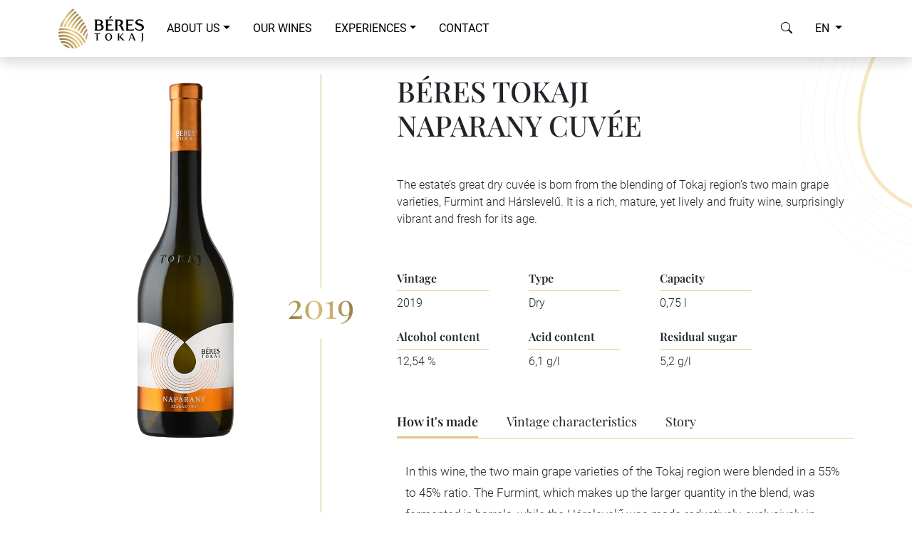

--- FILE ---
content_type: text/html; charset=UTF-8
request_url: https://berestokaj.hu/en/our-wines/wines/beres-tokaji-naparany-cuvee-wine
body_size: 6324
content:
            <!DOCTYPE html>
<html lang="en">
<head>
    <meta charset="UTF-8">
                <title>Béres Tokaji Naparany Cuvée</title>
<meta name="description" content="">
<meta name="keywords" content="">
                    <meta name="robots" content="index,follow"/>
<meta property="og:url" content="https://berestokaj.hu/en/our-wines/wines/beres-tokaji-naparany-cuvee-wine"/>
    <link rel="canonical" href="https://berestokaj.hu/en/our-wines/wines/beres-tokaji-naparany-cuvee-wine"><meta property="og:title" content=""/><meta property="og:locale" content="hu_HU">
<meta property="og:type" content="article"/>
<meta property="og:image" content="https://berestokaj.hu/images/media/63624dad51145601605036.png"/>
    <meta property="og:image:alt" content="Béres Tokaji Naparany Cuvée"/><meta name="rating" content="restricted"/>
    <meta name="viewport"
          content="width=device-width, maximum-scale=1.0, maximum-scale=1.0, initial-scale=1.0, user-scalable=0, minimal-ui">
    <meta name="apple-mobile-web-app-capable" content="yes">
    <meta name="apple-mobile-web-app-status-bar-style" content="black-translucent">
    <link rel="apple-touch-icon" sizes="152x152" href="/apple-touch-icon.png">
    <link rel="icon" type="image/png" sizes="32x32" href="/favicon-32x32.png">
    <link rel="icon" type="image/png" sizes="16x16" href="/favicon-16x16.png">
    <link rel="manifest" href="/site.webmanifest">
    <link rel="mask-icon" href="/safari-pinned-tab.svg" color="#D4BB76">
    <meta name="msapplication-TileColor" content="#D4BB76">
    <meta name="theme-color" content="#D4BB76">
            <link rel="stylesheet" href="/build/569.f2be4df7.css" data-turbo-track="reload"><link rel="stylesheet" href="/build/811.8f4e8c17.css" data-turbo-track="reload"><link rel="stylesheet" href="/build/app.d8f6e4ee.css" data-turbo-track="reload">
            <script>
        window.dataLayer = window.dataLayer || [];

        function gtag() {
            dataLayer.push(arguments);
        }
        gtag("set", "ads_data_redaction", true);
        gtag("set", "url_passthrough", true);
        gtag('consent', 'default', {
            'ad_storage': 'denied',
            'ad_user_data': 'denied',
            'ad_personalization': 'denied',
            'analytics_storage': 'denied',
            'functionality_storage': 'denied',
            'personalization_storage': 'denied',
            'security_storage': 'granted',
        });
        (function(w,d,s,l,i){w[l]=w[l]||[];w[l].push({'gtm.start':
                new Date().getTime(),event:'gtm.js'});var f=d.getElementsByTagName(s)[0],
            j=d.createElement(s),dl=l!='dataLayer'?'&l='+l:'';j.async=true;j.src=
            'https://www.googletagmanager.com/gtm.js?id='+i+dl;f.parentNode.insertBefore(j,f);
        })(window,document,'script','dataLayer','GTM-TS4QVV7');

        window.dataLayer = window.dataLayer || [];
        function gtag(){dataLayer.push(arguments)};
        gtag('js', new Date());

        gtag('config', 'GTM-TS4QVV7');
    </script>
                <script src="/build/runtime.7fa0a555.js" defer data-turbo-track="reload"></script><script src="/build/569.941db8aa.js" defer data-turbo-track="reload"></script><script src="/build/811.e28d8727.js" defer data-turbo-track="reload"></script><script src="/build/155.ed295d5b.js" defer data-turbo-track="reload"></script><script src="/build/app.8cdd71d6.js" defer data-turbo-track="reload"></script>
    </head>

<body class="d-flex min-vh-100 flex-column  wl   index"
      data-turbo="false">

    <noscript>
        <iframe src="https://www.googletagmanager.com/ns.html?id=GTM-TS4QVV7" height="0" width="0"
                style="display:none;visibility:hidden"></iframe>
    </noscript>

<div id="toast-container" class="toast-container position-fixed bottom-0 translate-middle-x start-50 mb-2">
    <turbo-frame id="toast">
            </turbo-frame>
</div>
<nav class="navbar navbar-expand-lg shadow sticky-top" data-controller="navbar">
    <div class="container-xl" data-navbar-target="nav" id="nav">
        <a href="/en" class="navbar-brand">
            <img src="/build/images/beres_logo.svg" alt="Béresbor" class="logo">
        </a>
        
        <div class="d-flex align-items-center d-lg-none">
            <button class="btn btn-white rounded-circle shadow-sm" data-action="navbar#open">
                <i class="bi bi-search"></i>
            </button>
            <button class="navbar-toggler collapsed" type="button" data-bs-toggle="collapse" data-bs-target="#mainNav"
                    aria-controls="navbarSupportedContent" aria-expanded="false" aria-label="Toggle navigation">
                <span class="navbar-toggler-icon"></span>
            </button>
        </div>
        <div class="collapse navbar-collapse" id="mainNav">

            <ul class="navbar-nav navbar-right ml-auto">
                                                                        <li class="nav-item dropdown">
                        <a class="nav-link dropdown-toggle" href="#" data-bs-toggle="dropdown">About us</a>
                        <div class="dropdown-menu">                        <div class="header">About us</div>
                            <a  class="dropdown-item" href=" /en/the-beres-credo">The Béres Credo</a>
                            <a  class="dropdown-item" href=" /en/beres-winery-timeline">Timeline</a>
                            <a  class="dropdown-item" href=" /en/estate">The Estate</a>
                            <a  class="dropdown-item" href=" /en/management">Management</a>
                        </div>
                    </li>
                                                                <li class="nav-item">
                        <a href="/en/our-wines" class="nav-link">Our Wines </a>
                    </li>
                                                                <li class="nav-item dropdown">
                        <a class="nav-link dropdown-toggle" href="#" data-bs-toggle="dropdown">Experiences</a>
                        <div class="dropdown-menu">                        <div class="header">Experiences</div>
                            <a  class="dropdown-item" href=" /en/experiences/others/wine_tasting">Wine tasting</a>
                            <a  class="dropdown-item" href=" /en/experiences/events">Events</a>
                        </div>
                    </li>
                                                                <li class="nav-item">
                        <a href="/en/contact" class="nav-link">Contact </a>
                    </li>
                                        
    </ul>

                        <div class="d-flex mline ms-auto">
                <ul class="navbar-nav me-lg-auto mb-lg-0 w-100">
                                        <li class="nav-item d-none d-lg-block">
                        <button class="nav-link" data-action="navbar#open">
                            <i class="bi bi-search"></i><span>Keresés</span>
                        </button>
                    </li>
                                        <li class="nav-item dropdown">
                        <a class="nav-link dropdown-toggle" href="#" role="button" data-bs-toggle="dropdown"
                           aria-expanded="false">
                            en
                        </a>
                        <ul class="dropdown-menu">
                                                                                                <li>
                                        <a class="dropdown-item"
                                           href="/vinoteka/borok/beres-tokaji-naparany-cuvee">
                                            HU
                                        </a>
                                    </li>
                                                                                    </ul>
                    </li>
                </ul>
            </div>
                                                        </div>
    </div>
    <div class="container" id="searchBar" data-navbar-target="search">
        <div class="row">
            <div class="col-lg-6 offset-lg-3">
                <form class="d-flex" action="/en/search/products"
                      method="GET" data-controller="search" data-search-url-value="&#x2F;xhr&#x2F;en&#x2F;suggest">
                    <input class="form-control" type="search"
                           autofocus
                           placeholder="Search on the website"
                           name="query"
                           autocomplete="off"
                           value=""
                            data-action="search#onSearchInput"
                            data-search-target="input"
                    >
                    <button type="button"
                            class="btn btn-primary ms-2"
                            data-action="search#close"
                    >
                        <i class="bi bi-x-lg"></i>
                    </button>
                    <div class="search-preview" data-search-target="result"></div>
                </form>

            </div>
        </div>


    </div>
</nav>


<div class="flex-grow-1 py-4">

            <div class="drop drop-transition"></div>
        
    

            <div class="container">
                <div class="product grid">
            <div class="badge">
                <div class="stickyTop">
                                    </div>
            </div>
            <div class="image">
                <div class="stickyTop">
                                            <img src="/images/media/63624dad51145601605036.png" alt="Béres Tokaji Naparany Cuvée"
                             class="img-fluid">
                                    </div>
            </div>
            <div class="lineWrap">
                <div class="line">
                    <div>2019</div>
                </div>
            </div>
            <div class="title">
                <h1>Béres Tokaji Naparany Cuvée</h1>
            </div>
            <div class="data">
                <turbo-frame class="product-price-34">
    



    

</turbo-frame>

                                <div class="d-flex align-items-center gap-4 cartWrap" data-turbo="true">
                                        




                                                        </div>
                <div class="lead mt-4">
                    <p>The estate’s great dry cuvée is born from the blending of Tokaj region’s two main grape varieties, Furmint and Hárslevelű. It is a rich, mature, yet lively and fruity wine, surprisingly vibrant and fresh for its age.</p>
                </div>
                <div class="properties">
                    <div class="row">
                        <div class="col-12 col-xl-10">
                            <div class="row row-cols-md-3 row-cols-2">
                                                                    <div class="col">
                                        <div class="property">
                                            Vintage
                                            <div class="hr"></div>
                                            <span>2019</span>
                                        </div>
                                    </div>
                                
                                                                    <div class="col">
                                        <div class="property">
                                            Type
                                            <div class="hr"></div>
                                            <span>Dry</span>
                                        </div>
                                    </div>
                                
                                                                    <div class="col">
                                        <div class="property">
                                            Capacity
                                            <div class="hr"></div>
                                            <span>0,75 l</span>
                                        </div>
                                    </div>
                                
                                                                    <div class="col">
                                        <div class="property">
                                            Alcohol content
                                            <div class="hr"></div>
                                            <span>12,54 %</span>
                                        </div>
                                    </div>
                                
                                                                    <div class="col">
                                        <div class="property">
                                            Acid content
                                            <div class="hr"></div>
                                            <span>6,1 g/l</span>
                                        </div>
                                    </div>
                                
                                                                    <div class="col">
                                        <div class="property">
                                            Residual sugar
                                            <div class="hr"></div>
                                            <span>5,2 g/l</span>
                                        </div>
                                    </div>
                                

                            </div>
                        </div>
                    </div>
                </div>


                <ul class="tabNav" role="tablist">
                                            <li>
                            <a href="#How-it-s-made"
                               class="active"                               data-bs-toggle="tab"
                               data-bs-target="#How-it-s-made"
                               type="button"
                               role="tab"
                               aria-controls="How-it-s-made"
                               aria-selected="true"
                            >How it&#039;s made</a>
                        </li>
                                            <li>
                            <a href="#Vintage-characteristics"
                                                              data-bs-toggle="tab"
                               data-bs-target="#Vintage-characteristics"
                               type="button"
                               role="tab"
                               aria-controls="Vintage-characteristics"
                               aria-selected="true"
                            >Vintage characteristics</a>
                        </li>
                                            <li>
                            <a href="#Story"
                                                              data-bs-toggle="tab"
                               data-bs-target="#Story"
                               type="button"
                               role="tab"
                               aria-controls="Story"
                               aria-selected="true"
                            >Story</a>
                        </li>
                                                        </ul>
                                <div class="tab-content" id="productTabContent">
                    
                        <div class="tab-pane fade show active"
                             id="How-it-s-made"
                             role="tabpanel"
                             aria-labelledby="How it&#039;s made"
                             tabindex="0">

                                                                <div class="container">
        <div class="row">
            <div class="col body">
                <p>In this wine, the two main grape varieties of the Tokaj region were blended in a 55% to 45% ratio. The Furmint, which makes up the larger quantity in the blend, was fermented in barrels, while the Hárslevelű was made reductively, exclusively in tanks. After blending the two separate batches, the wine was further aged for 3 months in barrels made from Zemplén oak, and then bottled.</p>
            </div>
        </div>
    </div>

                                                    </div>
                    
                        <div class="tab-pane fade "
                             id="Vintage-characteristics"
                             role="tabpanel"
                             aria-labelledby="Vintage characteristics"
                             tabindex="0">

                                                                <div class="container">
        <div class="row">
            <div class="col body">
                <p>The winter was much milder and drier than average. The spring season brought the rain expected. The temperature was appropriate for the season, but turned extremely hot by the end of May. The temperature during the summer months was as we expected, this was only occasionally interrupted by torrential storms, which caused serious erosion damage. The harvest began on 4 September. The weather during the harvest was extremely fovourable, therefore, in addition to the excellent base wines for champagne, exceptionally beautiful Aszú wines were also produced this year.  </p>
            </div>
        </div>
    </div>

                                                    </div>
                    
                        <div class="tab-pane fade "
                             id="Story"
                             role="tabpanel"
                             aria-labelledby="Story"
                             tabindex="0">

                                                                <div class="container">
        <div class="row">
            <div class="col body">
                <p>The name “Naparany”, meaning "Sun gold" is derived from a poem by the well-known Hungarian poet László Nagy, entitled “Elhúllt bolondok nyomán” (In the wake of dead fools), which was dedicated to <a href="https://beres-international.com/dr-jozsef-beres-sr/" target="_blank" rel="noopener">Dr. József Béres Sr.</a></p>
            </div>
        </div>
    </div>

                                                    </div>
                    

                                    </div>

            </div>
        </div>
        <div class="row mt-10">
            <div class="col"><h2>Our recommendations</h2></div>
        </div>
        <div class="row">
                            

<div class="col mb-4 col-12 col-md-6 col-xl-4 "
     data-turbo="true">
    <div class="card-product   ">
        
        <div class="image">
            <a href="/en/our-wines/wines/beres-tokaji-magita-cuvee-wines" target="_top">
                                    <img src="https://berestokaj.hu/media/cache/500/images/media/63624bbcb529f403990546.png"
                         alt="Béres Tokaji Magita Cuvée"
                         class="img-fluid">
                            </a>
        </div>
        <div class="info">
            <div>
                                <h3><a href="/en/our-wines/wines/beres-tokaji-magita-cuvee-wines" target="_top">Béres Tokaji Magita Cuvée</a></h3>
                <span class="year">2019</span>
            </div>

            <div class="property">
                Sweet
                <div class="hr"></div>
                <span> 0,375 l</span>
            </div>
            <turbo-frame class="product-price-26">
    



    

</turbo-frame>
        </div>
        <div class="cart">
            



        </div>
    </div>
</div>

                            

<div class="col mb-4 col-12 col-md-6 col-xl-4 "
     data-turbo="true">
    <div class="card-product   ">
        
        <div class="image">
            <a href="/en/our-wines/wines/beres-holdezust-sparkling" target="_top">
                                    <img src="https://berestokaj.hu/media/cache/500/images/media/63624be0e9e29667397765.png"
                         alt="Béres Holdezüst Sparkling Wine"
                         class="img-fluid">
                            </a>
        </div>
        <div class="info">
            <div>
                                <h3><a href="/en/our-wines/wines/beres-holdezust-sparkling" target="_top">Béres Holdezüst Sparkling Wine</a></h3>
                <span class="year">2023</span>
            </div>

            <div class="property">
                Dry
                <div class="hr"></div>
                <span> 0,75 l</span>
            </div>
            <turbo-frame class="product-price-27">
    



    

</turbo-frame>
        </div>
        <div class="cart">
            



        </div>
    </div>
</div>

                    </div>
        <div class="row mt-4">
            <div class="col-12 text-center">
                <a href="/en/our-wines" class="btn btn-b">TO OUR WINES</a>
            </div>
        </div>
        <div class="alert alert-success mt-4">
            <i class="bi bi-info-circle text-primary"></i> If you would like to purchase our wines, please, <a href="/en/contact">contact us.</a>
        </div>

    </div>
</div>
        

            <div>
            <footer>
                <div class="container">
                    <div class="row">
                        <div class="info col-12 col-lg-3 order-1 order-md-0">
                            <a href="/en" target="_top">
                                <img src="/build/images/logo_white.svg" class="logo">
                            </a>
                            <br>
                                                            Béres Vineyards and Winery <br>
                                                        <i class="bi bi-geo-alt text-black"></i> <a href="https://goo.gl/maps/2u229dvx5c3j3ann6"
                                                                        target="_blank">3932 Erdőbénye, 085/18 hrsz.</a>
                            <br>
                            <i class="bi bi-telephone text-black"></i> Tel.: +36 (47) 536-000 <br>
                            <i class="bi bi-envelope text-black"></i> E-mail: <a href="/cdn-cgi/l/email-protection" class="__cf_email__" data-cfemail="3950575f56795b5c4b5c4a4d5652585317514c">[email&#160;protected]</a> <br>

                            <div id="social">
                                <p class="h4">Follow us!</p>
                                <a href="https://www.facebook.com/berestokaj" target="_blank"><i
                                            class="bi bi-facebook"></i></a>
                                <a href="https://www.youtube.com/channel/UCRexyLn-YAS7z4AmSyplJ4A" target="_blank"><i
                                            class="bi bi-youtube"></i></a>
                                <a href="https://www.instagram.com/berestokaj" target="_blank"><i
                                            class="bi bi-instagram"></i></a>
                            </div>
                        </div>
                        <div class="contact col-12 col-lg-3 order-2 order-md-1">
                                                                                                <div>
                                        <p class="title">General Information</p>
                                        <ul class="list-unstyled">
                                                                                                                                                <li><a href="/en/general-terms-and-conditions" class="link">General Terms and Conditions</a>
                                                    </li>
                                                                                                    <li><a href="/en/complaint-management-policy" class="link">Complaint Management Policy</a>
                                                    </li>
                                                                                                    <li><a href="/en/information-on-the-use-of-cookies-and-mandatorily-recorded-data" class="link">Cookie Policy</a>
                                                    </li>
                                                                                                    <li><a href="/en/impressum" class="link">Impressum</a>
                                                    </li>
                                                                                                    <li><a href="https://berestokaj.hu/en/privacy-notice" class="link">Privacy Notice</a>
                                                    </li>
                                                                                                                                    </ul>
                                    </div>
                                                                                    </div>
                                            </div>
                </div>
            </footer>
            <div id="procyon">
                <div class="container">
                    <div class="brand">
                        <div>
                            <img src="/build/images/procyon.svg" alt="Procyon">
                            <img src="/build/images/iaom.svg" alt="InteliArt Online Marketing">
                        </div>
                        <div>
                            <a href="https://www.inteliart.hu"
                               target="_blank">Website development</a>: <a
                                    href="https://www.inteliart.hu" target="_blank">InteliArt Online Marketing
                                Kft.</a>
                        </div>
                    </div>
                    <div class="copyright">
                        All rights reserved 2026
                        <sup>&copy;</sup>
                    </div>
                </div>
            </div>
        </div>

        
    
    <div class="modal fade" id="cookieModal">
    <div class="modal-dialog modal-lg">
        <div class="modal-content">
            <div class="modal-body">
                <div class="h4">Information on cookie settings</div>
                <p>The berestokaj.hu website uses cookies to facilitate the operation and use of the website and to track activity on the website.</p>
                <div class="mainBtns">
                    <button class="btn btn-primary accept_btn mb-2">Accept all cookies</button>
                    <button class="btn btn-primary accept_1_btn mb-2">Accept necessary cookies</button>
                </div>
                <div class="text-center">
                    <button class="btn btn-link btn-green cookieSettings">Change cookie settings</button>
                    <br>
                    <a href="/en/information-on-the-use-of-cookies-and-mandatorily-recorded-data" class="btn btn-link btn-green"
                       target="_blank">Detailed cookie information notice</a>
                </div>
            </div>
            <div class="modal-body settings">
                <h4>Settings for cookies used on the website</h4>
                <p>The berestokaj.hu website uses cookies to facilitate the operation and use of the website and to track activity on the website. <br>Please enable the cookie settings that suit you.</p>
                <hr>
                <div class="row">
                    <div class="col-12 col-lg-6">
                        <div class="sliderData">
                            <div class="cookieSlider">
                                <div id="cookieSlider"></div>
                            </div>
                            <div class="sliderText">
                                <ul>
                                    <li class="selected">Strictly necessary cookies</li>
                                    <li>Analytics cookies</li>
                                                                    </ul>
                            </div>
                        </div>
                        <button class="btn btn-primary mt-2 accept">I accept the above cookie settings</button>
                    </div>
                    <div class="col-12 col-lg-6">
                        <div class="cookieLevelText" data-level="1">
                            <h6>Strictly necessary cookies</h6>
                            <p>These cookies ensure the proper functioning of the website, facilitate its use and collect information about its use without identifying our visitors.</p>
<p>For example, we also use the following cookies:</p>
<ul>
    <li>Session cookies</li>
    <li>Functional cookies</li>
    <li>Reduced-functionality Google Analytics</li>
</ul>

                                                    </div>
                        <div class="cookieLevelText" data-level="2">
                            <h6>Analytics cookies</h6>
                            <p>These cookies allow us to obtain more detailed, analytical information about the use of the website, and thus help us to improve our website with a customer focus.</p>
<p>For example, we also use the following cookies:</p>
<ul>
    <li>Google Analytics</li>
</ul>

                                                    </div>
                                                <a href="/en/information-on-the-use-of-cookies-and-mandatorily-recorded-data" class="btn btn-link btn-green" target="_blank">Detailed cookie information notice</a>
                    </div>
                </div>
            </div>
        </div>
    </div>
</div>




<div class="offcanvas offcanvas-end" data-bs-scroll="true" data-bs-backdrop="false" tabindex="-1" id="cartSidebar"
     aria-labelledby="cartSidebarLabel" data-turbo="true">
    <turbo-frame id="cart-sidebar" src="/cart/_cart_sidebar"></turbo-frame>
</div>

<nav class="fixed-bottom bottomNav">
    <div class="container-fluid d-flex justify-content-between align-items-center">
        <a href="/en/our-wines" class="btn btn-b btn-b-sm">Our wines</a>

        <div>
                    </div>
    </div>
</nav>

<script data-cfasync="false" src="/cdn-cgi/scripts/5c5dd728/cloudflare-static/email-decode.min.js"></script><script defer src="https://static.cloudflareinsights.com/beacon.min.js/vcd15cbe7772f49c399c6a5babf22c1241717689176015" integrity="sha512-ZpsOmlRQV6y907TI0dKBHq9Md29nnaEIPlkf84rnaERnq6zvWvPUqr2ft8M1aS28oN72PdrCzSjY4U6VaAw1EQ==" data-cf-beacon='{"version":"2024.11.0","token":"55ede2f4c25e4d26af0464c2a1634a15","r":1,"server_timing":{"name":{"cfCacheStatus":true,"cfEdge":true,"cfExtPri":true,"cfL4":true,"cfOrigin":true,"cfSpeedBrain":true},"location_startswith":null}}' crossorigin="anonymous"></script>
</body>
</html>


--- FILE ---
content_type: text/html; charset=UTF-8
request_url: https://berestokaj.hu/cart/_cart_sidebar
body_size: 442
content:


    <turbo-stream action="update" targets=".sidebarSum">
        <template>
            <turbo-frame class="sidebarSum">
    <div class="card card-checkout sum mb-1">
        <div class="card-body">
            <div class="card-data">
                <div class="card-title">
                    <i class="wineAndCash text-primary"></i> Termékek összesen
                </div>

            </div>
            <div class="card-price">
                0 Ft
            </div>
        </div>
    </div>
</turbo-frame>

        </template>
    </turbo-stream>
    <turbo-stream action="update" targets=".checkoutSum">
        <template>
            <turbo-frame class="checkoutSum">


    <div class="card card-checkout sum mb-2">
                <div class="card-body">
            <div class="card-data">
                <div class="card-title">
                    <i class="wineAndCash text-primary"></i>
                    Termékek
                </div>
                            </div>
            <div class="card-price">
                0 Ft
            </div>
        </div>
        
            </div>


                

    <div class="card card-checkout sum mb-4">
        <div class="card-body">
            <div class="card-data">
                <div class="card-title">
                    <i class="bi bi-cash text-primary"></i> Fizetendő összeg
                </div>

            </div>
            <div class="card-price">
                0 Ft
            </div>
        </div>
    </div>
</turbo-frame>

        </template>
    </turbo-stream>


    
<turbo-frame
        id="cart-sidebar" data-controller="checkout" data-checkout-clear-url-value="&#x2F;cart&#x2F;clear"
        data-turbo-form-redirect="true">


    <div class="offcanvas-header">
        <h5 class="offcanvas-title" id="cartSidebarLabel">Kosár</h5>
        <form action="/cart/clear" method="post">
            <button class="btn btn-outline-secondary btn-sm">
                <i class="bi bi-trash"></i> Kosár ürítése
            </button>
        </form>
        <button type="button" class="btn-close" data-bs-dismiss="offcanvas" aria-label="Close"></button>
    </div>
    <div class="offcanvas-body">
        <div class="hidden-small ms-3">

        </div>
                                    <div class="d-flex align-items-center justify-content-center flex-grow-1">
                    <div class="text-center">
                        <i class="bi bi-bag"></i> <br>
                        <div class="h6">A kosár jelenleg üres!</div>
                    </div>
                </div>
                            <div class="mt-auto order pt-3">
            <turbo-frame class="sidebarSum">
    <div class="card card-checkout sum mb-1">
        <div class="card-body">
            <div class="card-data">
                <div class="card-title">
                    <i class="wineAndCash text-primary"></i> Termékek összesen
                </div>

            </div>
            <div class="card-price">
                0 Ft
            </div>
        </div>
    </div>
</turbo-frame>

                        <div class="d-grid">
                <a href="/cart/checkout" class="btn btn-primary d-block"
                   target="_top">Tovább a megrendeléshez</a>
            </div>
        </div>
    </div>
</turbo-frame>



--- FILE ---
content_type: application/javascript
request_url: https://berestokaj.hu/build/155.ed295d5b.js
body_size: 10849
content:
/*! For license information please see 155.ed295d5b.js.LICENSE.txt */
(self.webpackChunk=self.webpackChunk||[]).push([[155],{94180:(t,e,r)=>{var n={"./ageVerification_controller.js":52577,"./aside_controller.js":60976,"./card-cart_controller.js":54345,"./carousel_controller.js":17596,"./cartButton_controller.js":43689,"./checkboxSubmit_controller.js":98803,"./checkout_controller.js":94346,"./cookie_controller.js":9481,"./copyAddress_controller.js":99703,"./couponCheck_controller.js":54993,"./datepicker_controller.js":93959,"./favorite_controller.js":44243,"./hello_controller.js":44695,"./navbar_controller.js":15615,"./search_controller.js":67667,"./sidebar_controller.js":17519,"./slider_controller.js":80894,"./splide_controller.js":32452,"./toast-controller.js":49177,"./video_controller.js":65175,"./webshopDashboard_controller.js":12936};function o(t){var e=i(t);return r(e)}function i(t){if(!r.o(n,t)){var e=new Error("Cannot find module '"+t+"'");throw e.code="MODULE_NOT_FOUND",e}return n[t]}o.keys=function(){return Object.keys(n)},o.resolve=i,t.exports=o,o.id=94180},38205:(t,e,r)=>{"use strict";r.d(e,{Z:()=>n});const n={"symfony--ux-autocomplete--autocomplete":Promise.resolve().then(r.bind(r,27816)),"symfony--ux-chartjs--chart":Promise.resolve().then(r.bind(r,45122)),live:Promise.resolve().then(r.bind(r,36500)),"symfony--ux-turbo--turbo-core":Promise.resolve().then(r.bind(r,32466))}},52577:(t,e,r)=>{"use strict";r.r(e),r.d(e,{default:()=>h});r(68304),r(24812),r(30489),r(41539),r(12419),r(78011),r(69070),r(74819),r(38880),r(82526),r(41817),r(32165),r(66992),r(78783),r(33948);var n=r(6599),o=r(31955);function i(t){return i="function"==typeof Symbol&&"symbol"==typeof Symbol.iterator?function(t){return typeof t}:function(t){return t&&"function"==typeof Symbol&&t.constructor===Symbol&&t!==Symbol.prototype?"symbol":typeof t},i(t)}function c(t,e){if(!(t instanceof e))throw new TypeError("Cannot call a class as a function")}function a(t,e){for(var r=0;r<e.length;r++){var n=e[r];n.enumerable=n.enumerable||!1,n.configurable=!0,"value"in n&&(n.writable=!0),Object.defineProperty(t,n.key,n)}}function u(){return u="undefined"!=typeof Reflect&&Reflect.get?Reflect.get.bind():function(t,e,r){var n=l(t,e);if(n){var o=Object.getOwnPropertyDescriptor(n,e);return o.get?o.get.call(arguments.length<3?t:r):o.value}},u.apply(this,arguments)}function l(t,e){for(;!Object.prototype.hasOwnProperty.call(t,e)&&null!==(t=y(t)););return t}function s(t,e){return s=Object.setPrototypeOf?Object.setPrototypeOf.bind():function(t,e){return t.__proto__=e,t},s(t,e)}function f(t){var e=function(){if("undefined"==typeof Reflect||!Reflect.construct)return!1;if(Reflect.construct.sham)return!1;if("function"==typeof Proxy)return!0;try{return Boolean.prototype.valueOf.call(Reflect.construct(Boolean,[],(function(){}))),!0}catch(t){return!1}}();return function(){var r,n=y(t);if(e){var o=y(this).constructor;r=Reflect.construct(n,arguments,o)}else r=n.apply(this,arguments);return p(this,r)}}function p(t,e){if(e&&("object"===i(e)||"function"==typeof e))return e;if(void 0!==e)throw new TypeError("Derived constructors may only return object or undefined");return function(t){if(void 0===t)throw new ReferenceError("this hasn't been initialised - super() hasn't been called");return t}(t)}function y(t){return y=Object.setPrototypeOf?Object.getPrototypeOf.bind():function(t){return t.__proto__||Object.getPrototypeOf(t)},y(t)}var h=function(t){!function(t,e){if("function"!=typeof e&&null!==e)throw new TypeError("Super expression must either be null or a function");t.prototype=Object.create(e&&e.prototype,{constructor:{value:t,writable:!0,configurable:!0}}),Object.defineProperty(t,"prototype",{writable:!1}),e&&s(t,e)}(l,t);var e,r,n,i=f(l);function l(){return c(this,l),i.apply(this,arguments)}return e=l,(r=[{key:"connect",value:function(){u(y(l.prototype),"connect",this).call(this)}},{key:"valid",value:function(t){t.preventDefault(),o.Z.set("ageVerification",1,{expires:1}),window.location.reload()}},{key:"restrict",value:function(t){t.preventDefault(),document.querySelector(".reject").style.display="block"}}])&&a(e.prototype,r),n&&a(e,n),Object.defineProperty(e,"prototype",{writable:!1}),l}(n.Qr)},60976:(t,e,r)=>{"use strict";r.r(e),r.d(e,{default:()=>y});r(69070),r(68304),r(24812),r(30489),r(41539),r(12419),r(78011),r(82526),r(41817),r(32165),r(66992),r(78783),r(33948);function n(t){return n="function"==typeof Symbol&&"symbol"==typeof Symbol.iterator?function(t){return typeof t}:function(t){return t&&"function"==typeof Symbol&&t.constructor===Symbol&&t!==Symbol.prototype?"symbol":typeof t},n(t)}function o(t,e){if(!(t instanceof e))throw new TypeError("Cannot call a class as a function")}function i(t,e){for(var r=0;r<e.length;r++){var n=e[r];n.enumerable=n.enumerable||!1,n.configurable=!0,"value"in n&&(n.writable=!0),Object.defineProperty(t,n.key,n)}}function c(t,e){return c=Object.setPrototypeOf?Object.setPrototypeOf.bind():function(t,e){return t.__proto__=e,t},c(t,e)}function a(t){var e=function(){if("undefined"==typeof Reflect||!Reflect.construct)return!1;if(Reflect.construct.sham)return!1;if("function"==typeof Proxy)return!0;try{return Boolean.prototype.valueOf.call(Reflect.construct(Boolean,[],(function(){}))),!0}catch(t){return!1}}();return function(){var r,n=l(t);if(e){var o=l(this).constructor;r=Reflect.construct(n,arguments,o)}else r=n.apply(this,arguments);return u(this,r)}}function u(t,e){if(e&&("object"===n(e)||"function"==typeof e))return e;if(void 0!==e)throw new TypeError("Derived constructors may only return object or undefined");return function(t){if(void 0===t)throw new ReferenceError("this hasn't been initialised - super() hasn't been called");return t}(t)}function l(t){return l=Object.setPrototypeOf?Object.getPrototypeOf.bind():function(t){return t.__proto__||Object.getPrototypeOf(t)},l(t)}var s,f,p,y=function(t){!function(t,e){if("function"!=typeof e&&null!==e)throw new TypeError("Super expression must either be null or a function");t.prototype=Object.create(e&&e.prototype,{constructor:{value:t,writable:!0,configurable:!0}}),Object.defineProperty(t,"prototype",{writable:!1}),e&&c(t,e)}(l,t);var e,r,n,u=a(l);function l(){return o(this,l),u.apply(this,arguments)}return e=l,(r=[{key:"connect",value:function(){}},{key:"change",value:function(t){t.preventDefault(),window.innerWidth<=1366?"closed"!=localStorage.getItem("aside")&&localStorage.getItem("aside")?"active"==localStorage.getItem("aside")&&(document.body.classList.remove("noScroll"),document.querySelector("aside").classList.remove("active"),document.querySelector("aside").classList.remove("open"),document.querySelector("main").classList.remove("aside"),localStorage.setItem("aside","closed")):(document.querySelector("aside").classList.add("open"),document.body.classList.add("noScroll"),document.querySelector("aside").classList.remove("active"),document.querySelector("main").classList.remove("aside"),document.querySelector("smallcartbutton").classList.toggle("bi-chevron-double-left"),document.querySelector("smallcartbutton").classList.toggle("bi-chevron-double-right"),localStorage.setItem("aside","open")):"closed"!=localStorage.getItem("aside")&&localStorage.getItem("aside")?"active"==localStorage.getItem("aside")&&(document.querySelector("aside").classList.remove("active"),document.querySelector("aside").classList.remove("open"),document.querySelector("main").classList.remove("aside"),localStorage.setItem("aside","closed")):(document.querySelector("aside").classList.add("active"),document.querySelector("aside").classList.remove("open"),document.querySelector("main").classList.add("aside"),localStorage.setItem("aside","active"))}}])&&i(e.prototype,r),n&&i(e,n),Object.defineProperty(e,"prototype",{writable:!1}),l}(r(6599).Qr);p=["aside","button"],(f="targets")in(s=y)?Object.defineProperty(s,f,{value:p,enumerable:!0,configurable:!0,writable:!0}):s[f]=p},54345:(t,e,r)=>{"use strict";r.r(e),r.d(e,{default:()=>p});r(92222),r(24812),r(69070),r(68304),r(30489),r(41539),r(12419),r(78011),r(82526),r(41817),r(32165),r(66992),r(78783),r(33948);function n(t){return n="function"==typeof Symbol&&"symbol"==typeof Symbol.iterator?function(t){return typeof t}:function(t){return t&&"function"==typeof Symbol&&t.constructor===Symbol&&t!==Symbol.prototype?"symbol":typeof t},n(t)}function o(t,e){if(!(t instanceof e))throw new TypeError("Cannot call a class as a function")}function i(t,e){for(var r=0;r<e.length;r++){var n=e[r];n.enumerable=n.enumerable||!1,n.configurable=!0,"value"in n&&(n.writable=!0),Object.defineProperty(t,n.key,n)}}function c(t,e){return c=Object.setPrototypeOf?Object.setPrototypeOf.bind():function(t,e){return t.__proto__=e,t},c(t,e)}function a(t){var e=function(){if("undefined"==typeof Reflect||!Reflect.construct)return!1;if(Reflect.construct.sham)return!1;if("function"==typeof Proxy)return!0;try{return Boolean.prototype.valueOf.call(Reflect.construct(Boolean,[],(function(){}))),!0}catch(t){return!1}}();return function(){var r,n=s(t);if(e){var o=s(this).constructor;r=Reflect.construct(n,arguments,o)}else r=n.apply(this,arguments);return u(this,r)}}function u(t,e){if(e&&("object"===n(e)||"function"==typeof e))return e;if(void 0!==e)throw new TypeError("Derived constructors may only return object or undefined");return l(t)}function l(t){if(void 0===t)throw new ReferenceError("this hasn't been initialised - super() hasn't been called");return t}function s(t){return s=Object.setPrototypeOf?Object.getPrototypeOf.bind():function(t){return t.__proto__||Object.getPrototypeOf(t)},s(t)}function f(t,e,r){return e in t?Object.defineProperty(t,e,{value:r,enumerable:!0,configurable:!0,writable:!0}):t[e]=r,t}var p=function(t){!function(t,e){if("function"!=typeof e&&null!==e)throw new TypeError("Super expression must either be null or a function");t.prototype=Object.create(e&&e.prototype,{constructor:{value:t,writable:!0,configurable:!0}}),Object.defineProperty(t,"prototype",{writable:!1}),e&&c(t,e)}(s,t);var e,r,n,u=a(s);function s(){var t;o(this,s);for(var e=arguments.length,r=new Array(e),n=0;n<e;n++)r[n]=arguments[n];return f(l(t=u.call.apply(u,[this].concat(r))),"open",!1),f(l(t),"maxHeight",0),t}return e=s,(r=[{key:"initialize",value:function(){this.boundHandlerFormChangeEvent=this.handleFormChangeEvent.bind(this),this.changeState=this.changeState.bind(this)}},{key:"connect",value:function(){this.hasFormTarget&&(this.maxHeight=this.formTarget.scrollHeight,this.formTarget.addEventListener("change",this.boundHandlerFormChangeEvent)),this.open=this.openValue,this.element.classList.contains("hidden-small")||this.changeState(this.openValue),this.element.querySelector(".invalid-feedback")&&!1===this.open&&this.changeState(!0)}},{key:"click",value:function(t){this.open||this.changeState(!this.open)}},{key:"changeState",value:function(t){t?(this.element.classList.add("card-inner"),this.open=!0,this.hasFormTarget&&(this.formTarget.classList.add("open"),this.formTarget.style.maxHeight=this.maxHeight+"px")):(this.element.classList.remove("card-inner"),this.open=!1,this.hasFormTarget&&(this.formTarget.classList.remove("open"),this.formTarget.style.maxHeight="0px"))}},{key:"handleFormChangeEvent",value:function(t){document.querySelector("form[name=checkout]").requestSubmit()}}])&&i(e.prototype,r),n&&i(e,n),Object.defineProperty(e,"prototype",{writable:!1}),s}(r(6599).Qr);f(p,"targets",["form"]),f(p,"values",{open:Boolean})},17596:(t,e,r)=>{"use strict";r.r(e),r.d(e,{default:()=>v});r(69070),r(9653),r(68304),r(24812),r(30489),r(41539),r(12419),r(78011),r(74819),r(38880),r(82526),r(41817),r(32165),r(66992),r(78783),r(33948);var n=r(66993),o=r(93220);function i(t){return i="function"==typeof Symbol&&"symbol"==typeof Symbol.iterator?function(t){return typeof t}:function(t){return t&&"function"==typeof Symbol&&t.constructor===Symbol&&t!==Symbol.prototype?"symbol":typeof t},i(t)}function c(t,e){if(!(t instanceof e))throw new TypeError("Cannot call a class as a function")}function a(t,e){for(var r=0;r<e.length;r++){var n=e[r];n.enumerable=n.enumerable||!1,n.configurable=!0,"value"in n&&(n.writable=!0),Object.defineProperty(t,n.key,n)}}function u(){return u="undefined"!=typeof Reflect&&Reflect.get?Reflect.get.bind():function(t,e,r){var n=l(t,e);if(n){var o=Object.getOwnPropertyDescriptor(n,e);return o.get?o.get.call(arguments.length<3?t:r):o.value}},u.apply(this,arguments)}function l(t,e){for(;!Object.prototype.hasOwnProperty.call(t,e)&&null!==(t=y(t)););return t}function s(t,e){return s=Object.setPrototypeOf?Object.setPrototypeOf.bind():function(t,e){return t.__proto__=e,t},s(t,e)}function f(t){var e=function(){if("undefined"==typeof Reflect||!Reflect.construct)return!1;if(Reflect.construct.sham)return!1;if("function"==typeof Proxy)return!0;try{return Boolean.prototype.valueOf.call(Reflect.construct(Boolean,[],(function(){}))),!0}catch(t){return!1}}();return function(){var r,n=y(t);if(e){var o=y(this).constructor;r=Reflect.construct(n,arguments,o)}else r=n.apply(this,arguments);return p(this,r)}}function p(t,e){if(e&&("object"===i(e)||"function"==typeof e))return e;if(void 0!==e)throw new TypeError("Derived constructors may only return object or undefined");return function(t){if(void 0===t)throw new ReferenceError("this hasn't been initialised - super() hasn't been called");return t}(t)}function y(t){return y=Object.setPrototypeOf?Object.getPrototypeOf.bind():function(t){return t.__proto__||Object.getPrototypeOf(t)},y(t)}var h,d,b,v=function(t){!function(t,e){if("function"!=typeof e&&null!==e)throw new TypeError("Super expression must either be null or a function");t.prototype=Object.create(e&&e.prototype,{constructor:{value:t,writable:!0,configurable:!0}}),Object.defineProperty(t,"prototype",{writable:!1}),e&&s(t,e)}(l,t);var e,r,n,i=f(l);function l(){return c(this,l),i.apply(this,arguments)}return e=l,(r=[{key:"connect",value:function(){u(y(l.prototype),"connect",this).call(this),this.swiper,this.defaultOptions}},{key:"defaultOptions",get:function(){return{modules:[o.W_,o.tl],watchOverflow:!0,navigation:{nextEl:".swiper-button-next",prevEl:".swiper-button-prev"},pagination:{clickable:!0,el:".swiper-pagination"}}}}])&&a(e.prototype,r),n&&a(e,n),Object.defineProperty(e,"prototype",{writable:!1}),l}(n.Z);h=v,d="values",b={spaceBetween:Number,slidesPerView:Number},d in h?Object.defineProperty(h,d,{value:b,enumerable:!0,configurable:!0,writable:!0}):h[d]=b},43689:(t,e,r)=>{"use strict";r.r(e),r.d(e,{default:()=>y});r(69070),r(9653),r(68304),r(24812),r(30489),r(41539),r(12419),r(78011),r(82526),r(41817),r(32165),r(66992),r(78783),r(33948);var n=r(6599),o=r(2624);function i(t){return i="function"==typeof Symbol&&"symbol"==typeof Symbol.iterator?function(t){return typeof t}:function(t){return t&&"function"==typeof Symbol&&t.constructor===Symbol&&t!==Symbol.prototype?"symbol":typeof t},i(t)}function c(t,e){if(!(t instanceof e))throw new TypeError("Cannot call a class as a function")}function a(t,e){for(var r=0;r<e.length;r++){var n=e[r];n.enumerable=n.enumerable||!1,n.configurable=!0,"value"in n&&(n.writable=!0),Object.defineProperty(t,n.key,n)}}function u(t,e){return u=Object.setPrototypeOf?Object.setPrototypeOf.bind():function(t,e){return t.__proto__=e,t},u(t,e)}function l(t){var e=function(){if("undefined"==typeof Reflect||!Reflect.construct)return!1;if(Reflect.construct.sham)return!1;if("function"==typeof Proxy)return!0;try{return Boolean.prototype.valueOf.call(Reflect.construct(Boolean,[],(function(){}))),!0}catch(t){return!1}}();return function(){var r,n=f(t);if(e){var o=f(this).constructor;r=Reflect.construct(n,arguments,o)}else r=n.apply(this,arguments);return s(this,r)}}function s(t,e){if(e&&("object"===i(e)||"function"==typeof e))return e;if(void 0!==e)throw new TypeError("Derived constructors may only return object or undefined");return function(t){if(void 0===t)throw new ReferenceError("this hasn't been initialised - super() hasn't been called");return t}(t)}function f(t){return f=Object.setPrototypeOf?Object.getPrototypeOf.bind():function(t){return t.__proto__||Object.getPrototypeOf(t)},f(t)}function p(t,e,r){return e in t?Object.defineProperty(t,e,{value:r,enumerable:!0,configurable:!0,writable:!0}):t[e]=r,t}var y=function(t){!function(t,e){if("function"!=typeof e&&null!==e)throw new TypeError("Super expression must either be null or a function");t.prototype=Object.create(e&&e.prototype,{constructor:{value:t,writable:!0,configurable:!0}}),Object.defineProperty(t,"prototype",{writable:!1}),e&&u(t,e)}(s,t);var e,r,n,i=l(s);function s(){return c(this,s),i.apply(this,arguments)}return e=s,(r=[{key:"initialize",value:function(){this.value=0}},{key:"quantityValueChanged",value:function(t){0===this.quantityValue&&(this.buttonTarget.style.display="block",this.inputsTarget.style.display="none")}},{key:"add",value:function(t){t.preventDefault(),this.buttonTarget.style.display="none",this.inputsTarget.style.display="flex",this.quantityValue+=this.moqValue?this.moqValue:1,this.quantityTarget.value=this.quantityValue,this.formTarget.requestSubmit()}},{key:"connect",value:function(){(0,o.Nr)(this,{wait:500}),this.quantityTarget.value=this.quantityValue,this.value=this.quantityValue,this.quantityTarget.addEventListener("keypress",(function(t){"Enter"===t.key&&t.preventDefault()}))}},{key:"decrease",value:function(){this.value-this.scaleValue<=0?this.value=0:this.value-=this.scaleValue,this.value<this.moqValue&&(this.value=0),this.quantityTarget.value=this.value}},{key:"increase",value:function(){this.quantityValue+=this.scaleValue,this.quantityTarget.value=this.quantityValue}},{key:"setMinusTrash",value:function(){this.quantityTarget.value==this.scaleValue&&(this.decreaseTarget.querySelector("i").classList.add("bi-trash"),this.decreaseTarget.querySelector("i").classList.remove("bi-dash")),this.hasButtonTarget&&this.buttonTarget.closest(".vertical")&&(this.quantityTarget.value>0?(this.buttonTarget.closest(".vertical").classList.add("open"),this.buttonTarget.closest(".vertical").parentNode.classList.add("mb-5")):(this.buttonTarget.closest(".vertical").classList.remove("open"),this.buttonTarget.closest(".vertical").parentNode.classList.remove("mb-5")))}},{key:"quantityChange",value:function(t){var e=this.quantityTarget.value;this.quantityTarget.value=Math.round(e/this.scaleValue)*this.scaleValue;var r=new MouseEvent("click",{bubbles:!0,cancelable:!0,view:window});this.submitTarget.dispatchEvent(r)}}])&&a(e.prototype,r),n&&a(e,n),Object.defineProperty(e,"prototype",{writable:!1}),s}(n.Qr);p(y,"targets",["form","button","inputs","quantity","submit","decrease"]),p(y,"values",{productId:Number,quantity:Number,moq:Number,scale:Number}),p(y,"debounces",["quantityChange"])},98803:(t,e,r)=>{"use strict";r.r(e),r.d(e,{default:()=>p});r(68304),r(24812),r(30489),r(41539),r(12419),r(78011),r(69070),r(74819),r(38880),r(82526),r(41817),r(32165),r(66992),r(78783),r(33948);function n(t){return n="function"==typeof Symbol&&"symbol"==typeof Symbol.iterator?function(t){return typeof t}:function(t){return t&&"function"==typeof Symbol&&t.constructor===Symbol&&t!==Symbol.prototype?"symbol":typeof t},n(t)}function o(t,e){if(!(t instanceof e))throw new TypeError("Cannot call a class as a function")}function i(t,e){for(var r=0;r<e.length;r++){var n=e[r];n.enumerable=n.enumerable||!1,n.configurable=!0,"value"in n&&(n.writable=!0),Object.defineProperty(t,n.key,n)}}function c(){return c="undefined"!=typeof Reflect&&Reflect.get?Reflect.get.bind():function(t,e,r){var n=a(t,e);if(n){var o=Object.getOwnPropertyDescriptor(n,e);return o.get?o.get.call(arguments.length<3?t:r):o.value}},c.apply(this,arguments)}function a(t,e){for(;!Object.prototype.hasOwnProperty.call(t,e)&&null!==(t=f(t)););return t}function u(t,e){return u=Object.setPrototypeOf?Object.setPrototypeOf.bind():function(t,e){return t.__proto__=e,t},u(t,e)}function l(t){var e=function(){if("undefined"==typeof Reflect||!Reflect.construct)return!1;if(Reflect.construct.sham)return!1;if("function"==typeof Proxy)return!0;try{return Boolean.prototype.valueOf.call(Reflect.construct(Boolean,[],(function(){}))),!0}catch(t){return!1}}();return function(){var r,n=f(t);if(e){var o=f(this).constructor;r=Reflect.construct(n,arguments,o)}else r=n.apply(this,arguments);return s(this,r)}}function s(t,e){if(e&&("object"===n(e)||"function"==typeof e))return e;if(void 0!==e)throw new TypeError("Derived constructors may only return object or undefined");return function(t){if(void 0===t)throw new ReferenceError("this hasn't been initialised - super() hasn't been called");return t}(t)}function f(t){return f=Object.setPrototypeOf?Object.getPrototypeOf.bind():function(t){return t.__proto__||Object.getPrototypeOf(t)},f(t)}var p=function(t){!function(t,e){if("function"!=typeof e&&null!==e)throw new TypeError("Super expression must either be null or a function");t.prototype=Object.create(e&&e.prototype,{constructor:{value:t,writable:!0,configurable:!0}}),Object.defineProperty(t,"prototype",{writable:!1}),e&&u(t,e)}(s,t);var e,r,n,a=l(s);function s(){return o(this,s),a.apply(this,arguments)}return e=s,(r=[{key:"connect",value:function(){var t=this;c(f(s.prototype),"connect",this).call(this),this.element.addEventListener("click",(function(){t.element.closest("form").requestSubmit()}))}}])&&i(e.prototype,r),n&&i(e,n),Object.defineProperty(e,"prototype",{writable:!1}),s}(r(6599).Qr)},94346:(t,e,r)=>{"use strict";r.r(e),r.d(e,{default:()=>o});var n=r(6599);const o=class extends n.Qr{constructor(t){super(t),this.__stimulusLazyController=!0}initialize(){this.application.controllers.find((t=>t.identifier===this.identifier&&t.__stimulusLazyController))||r.e(409).then(r.bind(r,73409)).then((t=>{this.application.register(this.identifier,t.default)}))}}},9481:(t,e,r)=>{"use strict";r.r(e),r.d(e,{default:()=>o});var n=r(6599);const o=class extends n.Qr{constructor(t){super(t),this.__stimulusLazyController=!0}initialize(){this.application.controllers.find((t=>t.identifier===this.identifier&&t.__stimulusLazyController))||r.e(747).then(r.bind(r,38747)).then((t=>{this.application.register(this.identifier,t.default)}))}}},99703:(t,e,r)=>{"use strict";r.r(e),r.d(e,{default:()=>o});var n=r(6599);const o=class extends n.Qr{constructor(t){super(t),this.__stimulusLazyController=!0}initialize(){this.application.controllers.find((t=>t.identifier===this.identifier&&t.__stimulusLazyController))||r.e(211).then(r.bind(r,24211)).then((t=>{this.application.register(this.identifier,t.default)}))}}},54993:(t,e,r)=>{"use strict";r.r(e),r.d(e,{default:()=>o});var n=r(6599);const o=class extends n.Qr{constructor(t){super(t),this.__stimulusLazyController=!0}initialize(){this.application.controllers.find((t=>t.identifier===this.identifier&&t.__stimulusLazyController))||r.e(598).then(r.bind(r,598)).then((t=>{this.application.register(this.identifier,t.default)}))}}},93959:(t,e,r)=>{"use strict";r.r(e),r.d(e,{default:()=>o});var n=r(6599);const o=class extends n.Qr{constructor(t){super(t),this.__stimulusLazyController=!0}initialize(){this.application.controllers.find((t=>t.identifier===this.identifier&&t.__stimulusLazyController))||Promise.all([r.e(442),r.e(232)]).then(r.bind(r,39232)).then((t=>{this.application.register(this.identifier,t.default)}))}}},44243:(t,e,r)=>{"use strict";r.r(e),r.d(e,{default:()=>m});r(92222),r(69070),r(9653),r(68304),r(24812),r(30489),r(41539),r(12419),r(78011),r(88674),r(82526),r(41817),r(32165),r(66992),r(78783),r(33948),r(72443),r(39341),r(73706),r(10408),r(89554),r(54747),r(68309),r(65069),r(47042);var n=r(6599),o=r(9669),i=r.n(o),c=r(96486);function a(t){return a="function"==typeof Symbol&&"symbol"==typeof Symbol.iterator?function(t){return typeof t}:function(t){return t&&"function"==typeof Symbol&&t.constructor===Symbol&&t!==Symbol.prototype?"symbol":typeof t},a(t)}function u(){u=function(){return t};var t={},e=Object.prototype,r=e.hasOwnProperty,n=Object.defineProperty||function(t,e,r){t[e]=r.value},o="function"==typeof Symbol?Symbol:{},i=o.iterator||"@@iterator",c=o.asyncIterator||"@@asyncIterator",l=o.toStringTag||"@@toStringTag";function s(t,e,r){return Object.defineProperty(t,e,{value:r,enumerable:!0,configurable:!0,writable:!0}),t[e]}try{s({},"")}catch(t){s=function(t,e,r){return t[e]=r}}function f(t,e,r,o){var i=e&&e.prototype instanceof h?e:h,c=Object.create(i.prototype),a=new x(o||[]);return n(c,"_invoke",{value:_(t,r,a)}),c}function p(t,e,r){try{return{type:"normal",arg:t.call(e,r)}}catch(t){return{type:"throw",arg:t}}}t.wrap=f;var y={};function h(){}function d(){}function b(){}var v={};s(v,i,(function(){return this}));var m=Object.getPrototypeOf,g=m&&m(m(E([])));g&&g!==e&&r.call(g,i)&&(v=g);var w=b.prototype=h.prototype=Object.create(v);function O(t){["next","throw","return"].forEach((function(e){s(t,e,(function(t){return this._invoke(e,t)}))}))}function j(t,e){function o(n,i,c,u){var l=p(t[n],t,i);if("throw"!==l.type){var s=l.arg,f=s.value;return f&&"object"==a(f)&&r.call(f,"__await")?e.resolve(f.__await).then((function(t){o("next",t,c,u)}),(function(t){o("throw",t,c,u)})):e.resolve(f).then((function(t){s.value=t,c(s)}),(function(t){return o("throw",t,c,u)}))}u(l.arg)}var i;n(this,"_invoke",{value:function(t,r){function n(){return new e((function(e,n){o(t,r,e,n)}))}return i=i?i.then(n,n):n()}})}function _(t,e,r){var n="suspendedStart";return function(o,i){if("executing"===n)throw new Error("Generator is already running");if("completed"===n){if("throw"===o)throw i;return k()}for(r.method=o,r.arg=i;;){var c=r.delegate;if(c){var a=S(c,r);if(a){if(a===y)continue;return a}}if("next"===r.method)r.sent=r._sent=r.arg;else if("throw"===r.method){if("suspendedStart"===n)throw n="completed",r.arg;r.dispatchException(r.arg)}else"return"===r.method&&r.abrupt("return",r.arg);n="executing";var u=p(t,e,r);if("normal"===u.type){if(n=r.done?"completed":"suspendedYield",u.arg===y)continue;return{value:u.arg,done:r.done}}"throw"===u.type&&(n="completed",r.method="throw",r.arg=u.arg)}}}function S(t,e){var r=t.iterator[e.method];if(void 0===r){if(e.delegate=null,"throw"===e.method){if(t.iterator.return&&(e.method="return",e.arg=void 0,S(t,e),"throw"===e.method))return y;e.method="throw",e.arg=new TypeError("The iterator does not provide a 'throw' method")}return y}var n=p(r,t.iterator,e.arg);if("throw"===n.type)return e.method="throw",e.arg=n.arg,e.delegate=null,y;var o=n.arg;return o?o.done?(e[t.resultName]=o.value,e.next=t.nextLoc,"return"!==e.method&&(e.method="next",e.arg=void 0),e.delegate=null,y):o:(e.method="throw",e.arg=new TypeError("iterator result is not an object"),e.delegate=null,y)}function P(t){var e={tryLoc:t[0]};1 in t&&(e.catchLoc=t[1]),2 in t&&(e.finallyLoc=t[2],e.afterLoc=t[3]),this.tryEntries.push(e)}function L(t){var e=t.completion||{};e.type="normal",delete e.arg,t.completion=e}function x(t){this.tryEntries=[{tryLoc:"root"}],t.forEach(P,this),this.reset(!0)}function E(t){if(t){var e=t[i];if(e)return e.call(t);if("function"==typeof t.next)return t;if(!isNaN(t.length)){var n=-1,o=function e(){for(;++n<t.length;)if(r.call(t,n))return e.value=t[n],e.done=!1,e;return e.value=void 0,e.done=!0,e};return o.next=o}}return{next:k}}function k(){return{value:void 0,done:!0}}return d.prototype=b,n(w,"constructor",{value:b,configurable:!0}),n(b,"constructor",{value:d,configurable:!0}),d.displayName=s(b,l,"GeneratorFunction"),t.isGeneratorFunction=function(t){var e="function"==typeof t&&t.constructor;return!!e&&(e===d||"GeneratorFunction"===(e.displayName||e.name))},t.mark=function(t){return Object.setPrototypeOf?Object.setPrototypeOf(t,b):(t.__proto__=b,s(t,l,"GeneratorFunction")),t.prototype=Object.create(w),t},t.awrap=function(t){return{__await:t}},O(j.prototype),s(j.prototype,c,(function(){return this})),t.AsyncIterator=j,t.async=function(e,r,n,o,i){void 0===i&&(i=Promise);var c=new j(f(e,r,n,o),i);return t.isGeneratorFunction(r)?c:c.next().then((function(t){return t.done?t.value:c.next()}))},O(w),s(w,l,"Generator"),s(w,i,(function(){return this})),s(w,"toString",(function(){return"[object Generator]"})),t.keys=function(t){var e=Object(t),r=[];for(var n in e)r.push(n);return r.reverse(),function t(){for(;r.length;){var n=r.pop();if(n in e)return t.value=n,t.done=!1,t}return t.done=!0,t}},t.values=E,x.prototype={constructor:x,reset:function(t){if(this.prev=0,this.next=0,this.sent=this._sent=void 0,this.done=!1,this.delegate=null,this.method="next",this.arg=void 0,this.tryEntries.forEach(L),!t)for(var e in this)"t"===e.charAt(0)&&r.call(this,e)&&!isNaN(+e.slice(1))&&(this[e]=void 0)},stop:function(){this.done=!0;var t=this.tryEntries[0].completion;if("throw"===t.type)throw t.arg;return this.rval},dispatchException:function(t){if(this.done)throw t;var e=this;function n(r,n){return c.type="throw",c.arg=t,e.next=r,n&&(e.method="next",e.arg=void 0),!!n}for(var o=this.tryEntries.length-1;o>=0;--o){var i=this.tryEntries[o],c=i.completion;if("root"===i.tryLoc)return n("end");if(i.tryLoc<=this.prev){var a=r.call(i,"catchLoc"),u=r.call(i,"finallyLoc");if(a&&u){if(this.prev<i.catchLoc)return n(i.catchLoc,!0);if(this.prev<i.finallyLoc)return n(i.finallyLoc)}else if(a){if(this.prev<i.catchLoc)return n(i.catchLoc,!0)}else{if(!u)throw new Error("try statement without catch or finally");if(this.prev<i.finallyLoc)return n(i.finallyLoc)}}}},abrupt:function(t,e){for(var n=this.tryEntries.length-1;n>=0;--n){var o=this.tryEntries[n];if(o.tryLoc<=this.prev&&r.call(o,"finallyLoc")&&this.prev<o.finallyLoc){var i=o;break}}i&&("break"===t||"continue"===t)&&i.tryLoc<=e&&e<=i.finallyLoc&&(i=null);var c=i?i.completion:{};return c.type=t,c.arg=e,i?(this.method="next",this.next=i.finallyLoc,y):this.complete(c)},complete:function(t,e){if("throw"===t.type)throw t.arg;return"break"===t.type||"continue"===t.type?this.next=t.arg:"return"===t.type?(this.rval=this.arg=t.arg,this.method="return",this.next="end"):"normal"===t.type&&e&&(this.next=e),y},finish:function(t){for(var e=this.tryEntries.length-1;e>=0;--e){var r=this.tryEntries[e];if(r.finallyLoc===t)return this.complete(r.completion,r.afterLoc),L(r),y}},catch:function(t){for(var e=this.tryEntries.length-1;e>=0;--e){var r=this.tryEntries[e];if(r.tryLoc===t){var n=r.completion;if("throw"===n.type){var o=n.arg;L(r)}return o}}throw new Error("illegal catch attempt")},delegateYield:function(t,e,r){return this.delegate={iterator:E(t),resultName:e,nextLoc:r},"next"===this.method&&(this.arg=void 0),y}},t}function l(t,e,r,n,o,i,c){try{var a=t[i](c),u=a.value}catch(t){return void r(t)}a.done?e(u):Promise.resolve(u).then(n,o)}function s(t,e){if(!(t instanceof e))throw new TypeError("Cannot call a class as a function")}function f(t,e){for(var r=0;r<e.length;r++){var n=e[r];n.enumerable=n.enumerable||!1,n.configurable=!0,"value"in n&&(n.writable=!0),Object.defineProperty(t,n.key,n)}}function p(t,e){return p=Object.setPrototypeOf?Object.setPrototypeOf.bind():function(t,e){return t.__proto__=e,t},p(t,e)}function y(t){var e=function(){if("undefined"==typeof Reflect||!Reflect.construct)return!1;if(Reflect.construct.sham)return!1;if("function"==typeof Proxy)return!0;try{return Boolean.prototype.valueOf.call(Reflect.construct(Boolean,[],(function(){}))),!0}catch(t){return!1}}();return function(){var r,n=b(t);if(e){var o=b(this).constructor;r=Reflect.construct(n,arguments,o)}else r=n.apply(this,arguments);return h(this,r)}}function h(t,e){if(e&&("object"===a(e)||"function"==typeof e))return e;if(void 0!==e)throw new TypeError("Derived constructors may only return object or undefined");return d(t)}function d(t){if(void 0===t)throw new ReferenceError("this hasn't been initialised - super() hasn't been called");return t}function b(t){return b=Object.setPrototypeOf?Object.getPrototypeOf.bind():function(t){return t.__proto__||Object.getPrototypeOf(t)},b(t)}function v(t,e,r){return e in t?Object.defineProperty(t,e,{value:r,enumerable:!0,configurable:!0,writable:!0}):t[e]=r,t}var m=function(t){!function(t,e){if("function"!=typeof e&&null!==e)throw new TypeError("Super expression must either be null or a function");t.prototype=Object.create(e&&e.prototype,{constructor:{value:t,writable:!0,configurable:!0}}),Object.defineProperty(t,"prototype",{writable:!1}),e&&p(t,e)}(b,t);var e,r,n,o,a,h=y(b);function b(){var t;s(this,b);for(var e=arguments.length,r=new Array(e),n=0;n<e;n++)r[n]=arguments[n];return v(d(t=h.call.apply(h,[this].concat(r))),"htmlCode",'<div class="toast" role="alert" aria-live="assertive" aria-atomic="true" data-controller="toast">\n    <div class="toast-header">\n        <svg xmlns="http://www.w3.org/2000/svg" width="20" height="20" fill="currentColor" class="bi bi-check-lg text-success" viewBox="0 0 16 16">\n            <path d="M12.736 3.97a.733.733 0 0 1 1.047 0c.286.289.29.756.01 1.05L7.88 12.01a.733.733 0 0 1-1.065.02L3.217 8.384a.757.757 0 0 1 0-1.06.733.733 0 0 1 1.047 0l3.052 3.093 5.4-6.425a.247.247 0 0 1 .02-.022Z"/>\n        </svg>\n        <strong class="me-auto"><%= title %></strong>\n        <small>&nbsp;</small>\n        <button type="button" class="btn-close" data-bs-dismiss="toast" aria-label="Close"></button>\n    </div>\n    <div class="toast-body">\n        <%= body %>\n    </div>\n</div>\n'),t}return e=b,r=[{key:"change",value:(o=u().mark((function t(e){var r,n,o,a;return u().wrap((function(t){for(;;)switch(t.prev=t.next){case 0:return t.next=2,i().get("/_favorite/".concat(this.idValue));case 2:r=t.sent,n=(0,c.template)(this.htmlCode),200==r.status&&(this.element.children[0].classList.remove("bi-heart"),this.element.children[0].classList.remove("bi-heart-fill"),"add"===r.data.action?(o=n({title:"Kedvencek",body:"A terméke a kedvencek közé került."}),this.element.children[0].classList.add("bi-heart-fill")):(o=n({title:"Kedvencek",body:"A terméket töröltük a kedvencei közül."}),this.element.children[0].classList.add("bi-heart"),document.getElementById("favorites")&&(a=this.element.closest(".favItem")).parentNode.removeChild(a)),document.getElementById("toast").innerHTML=o);case 5:case"end":return t.stop()}}),t,this)})),a=function(){var t=this,e=arguments;return new Promise((function(r,n){var i=o.apply(t,e);function c(t){l(i,r,n,c,a,"next",t)}function a(t){l(i,r,n,c,a,"throw",t)}c(void 0)}))},function(t){return a.apply(this,arguments)})}],r&&f(e.prototype,r),n&&f(e,n),Object.defineProperty(e,"prototype",{writable:!1}),b}(n.Qr);v(m,"values",{id:Number})},44695:(t,e,r)=>{"use strict";r.r(e),r.d(e,{default:()=>s});r(68304),r(24812),r(30489),r(41539),r(12419),r(78011),r(69070),r(82526),r(41817),r(32165),r(66992),r(78783),r(33948);function n(t){return n="function"==typeof Symbol&&"symbol"==typeof Symbol.iterator?function(t){return typeof t}:function(t){return t&&"function"==typeof Symbol&&t.constructor===Symbol&&t!==Symbol.prototype?"symbol":typeof t},n(t)}function o(t,e){if(!(t instanceof e))throw new TypeError("Cannot call a class as a function")}function i(t,e){for(var r=0;r<e.length;r++){var n=e[r];n.enumerable=n.enumerable||!1,n.configurable=!0,"value"in n&&(n.writable=!0),Object.defineProperty(t,n.key,n)}}function c(t,e){return c=Object.setPrototypeOf?Object.setPrototypeOf.bind():function(t,e){return t.__proto__=e,t},c(t,e)}function a(t){var e=function(){if("undefined"==typeof Reflect||!Reflect.construct)return!1;if(Reflect.construct.sham)return!1;if("function"==typeof Proxy)return!0;try{return Boolean.prototype.valueOf.call(Reflect.construct(Boolean,[],(function(){}))),!0}catch(t){return!1}}();return function(){var r,n=l(t);if(e){var o=l(this).constructor;r=Reflect.construct(n,arguments,o)}else r=n.apply(this,arguments);return u(this,r)}}function u(t,e){if(e&&("object"===n(e)||"function"==typeof e))return e;if(void 0!==e)throw new TypeError("Derived constructors may only return object or undefined");return function(t){if(void 0===t)throw new ReferenceError("this hasn't been initialised - super() hasn't been called");return t}(t)}function l(t){return l=Object.setPrototypeOf?Object.getPrototypeOf.bind():function(t){return t.__proto__||Object.getPrototypeOf(t)},l(t)}var s=function(t){!function(t,e){if("function"!=typeof e&&null!==e)throw new TypeError("Super expression must either be null or a function");t.prototype=Object.create(e&&e.prototype,{constructor:{value:t,writable:!0,configurable:!0}}),Object.defineProperty(t,"prototype",{writable:!1}),e&&c(t,e)}(l,t);var e,r,n,u=a(l);function l(){return o(this,l),u.apply(this,arguments)}return e=l,(r=[{key:"connect",value:function(){this.element.textContent="Hello Stimulus! Edit me in assets/controllers/hello_controller.js"}}])&&i(e.prototype,r),n&&i(e,n),Object.defineProperty(e,"prototype",{writable:!1}),l}(r(6599).Qr)},15615:(t,e,r)=>{"use strict";r.r(e),r.d(e,{default:()=>o});var n=r(6599);const o=class extends n.Qr{constructor(t){super(t),this.__stimulusLazyController=!0}initialize(){this.application.controllers.find((t=>t.identifier===this.identifier&&t.__stimulusLazyController))||r.e(746).then(r.bind(r,56746)).then((t=>{this.application.register(this.identifier,t.default)}))}}},67667:(t,e,r)=>{"use strict";r.r(e),r.d(e,{default:()=>g});r(74916),r(64765),r(66992),r(41539),r(78783),r(33948),r(41637),r(88674),r(92222),r(83710),r(39714),r(69070),r(68304),r(24812),r(30489),r(12419),r(78011),r(74819),r(38880),r(82526),r(41817),r(32165),r(72443),r(39341),r(73706),r(10408),r(89554),r(54747),r(68309),r(65069),r(47042);var n=r(6599),o=r(2624),i=r(22615),c=r.n(i);function a(t){return a="function"==typeof Symbol&&"symbol"==typeof Symbol.iterator?function(t){return typeof t}:function(t){return t&&"function"==typeof Symbol&&t.constructor===Symbol&&t!==Symbol.prototype?"symbol":typeof t},a(t)}function u(){u=function(){return t};var t={},e=Object.prototype,r=e.hasOwnProperty,n=Object.defineProperty||function(t,e,r){t[e]=r.value},o="function"==typeof Symbol?Symbol:{},i=o.iterator||"@@iterator",c=o.asyncIterator||"@@asyncIterator",l=o.toStringTag||"@@toStringTag";function s(t,e,r){return Object.defineProperty(t,e,{value:r,enumerable:!0,configurable:!0,writable:!0}),t[e]}try{s({},"")}catch(t){s=function(t,e,r){return t[e]=r}}function f(t,e,r,o){var i=e&&e.prototype instanceof h?e:h,c=Object.create(i.prototype),a=new x(o||[]);return n(c,"_invoke",{value:_(t,r,a)}),c}function p(t,e,r){try{return{type:"normal",arg:t.call(e,r)}}catch(t){return{type:"throw",arg:t}}}t.wrap=f;var y={};function h(){}function d(){}function b(){}var v={};s(v,i,(function(){return this}));var m=Object.getPrototypeOf,g=m&&m(m(E([])));g&&g!==e&&r.call(g,i)&&(v=g);var w=b.prototype=h.prototype=Object.create(v);function O(t){["next","throw","return"].forEach((function(e){s(t,e,(function(t){return this._invoke(e,t)}))}))}function j(t,e){function o(n,i,c,u){var l=p(t[n],t,i);if("throw"!==l.type){var s=l.arg,f=s.value;return f&&"object"==a(f)&&r.call(f,"__await")?e.resolve(f.__await).then((function(t){o("next",t,c,u)}),(function(t){o("throw",t,c,u)})):e.resolve(f).then((function(t){s.value=t,c(s)}),(function(t){return o("throw",t,c,u)}))}u(l.arg)}var i;n(this,"_invoke",{value:function(t,r){function n(){return new e((function(e,n){o(t,r,e,n)}))}return i=i?i.then(n,n):n()}})}function _(t,e,r){var n="suspendedStart";return function(o,i){if("executing"===n)throw new Error("Generator is already running");if("completed"===n){if("throw"===o)throw i;return k()}for(r.method=o,r.arg=i;;){var c=r.delegate;if(c){var a=S(c,r);if(a){if(a===y)continue;return a}}if("next"===r.method)r.sent=r._sent=r.arg;else if("throw"===r.method){if("suspendedStart"===n)throw n="completed",r.arg;r.dispatchException(r.arg)}else"return"===r.method&&r.abrupt("return",r.arg);n="executing";var u=p(t,e,r);if("normal"===u.type){if(n=r.done?"completed":"suspendedYield",u.arg===y)continue;return{value:u.arg,done:r.done}}"throw"===u.type&&(n="completed",r.method="throw",r.arg=u.arg)}}}function S(t,e){var r=t.iterator[e.method];if(void 0===r){if(e.delegate=null,"throw"===e.method){if(t.iterator.return&&(e.method="return",e.arg=void 0,S(t,e),"throw"===e.method))return y;e.method="throw",e.arg=new TypeError("The iterator does not provide a 'throw' method")}return y}var n=p(r,t.iterator,e.arg);if("throw"===n.type)return e.method="throw",e.arg=n.arg,e.delegate=null,y;var o=n.arg;return o?o.done?(e[t.resultName]=o.value,e.next=t.nextLoc,"return"!==e.method&&(e.method="next",e.arg=void 0),e.delegate=null,y):o:(e.method="throw",e.arg=new TypeError("iterator result is not an object"),e.delegate=null,y)}function P(t){var e={tryLoc:t[0]};1 in t&&(e.catchLoc=t[1]),2 in t&&(e.finallyLoc=t[2],e.afterLoc=t[3]),this.tryEntries.push(e)}function L(t){var e=t.completion||{};e.type="normal",delete e.arg,t.completion=e}function x(t){this.tryEntries=[{tryLoc:"root"}],t.forEach(P,this),this.reset(!0)}function E(t){if(t){var e=t[i];if(e)return e.call(t);if("function"==typeof t.next)return t;if(!isNaN(t.length)){var n=-1,o=function e(){for(;++n<t.length;)if(r.call(t,n))return e.value=t[n],e.done=!1,e;return e.value=void 0,e.done=!0,e};return o.next=o}}return{next:k}}function k(){return{value:void 0,done:!0}}return d.prototype=b,n(w,"constructor",{value:b,configurable:!0}),n(b,"constructor",{value:d,configurable:!0}),d.displayName=s(b,l,"GeneratorFunction"),t.isGeneratorFunction=function(t){var e="function"==typeof t&&t.constructor;return!!e&&(e===d||"GeneratorFunction"===(e.displayName||e.name))},t.mark=function(t){return Object.setPrototypeOf?Object.setPrototypeOf(t,b):(t.__proto__=b,s(t,l,"GeneratorFunction")),t.prototype=Object.create(w),t},t.awrap=function(t){return{__await:t}},O(j.prototype),s(j.prototype,c,(function(){return this})),t.AsyncIterator=j,t.async=function(e,r,n,o,i){void 0===i&&(i=Promise);var c=new j(f(e,r,n,o),i);return t.isGeneratorFunction(r)?c:c.next().then((function(t){return t.done?t.value:c.next()}))},O(w),s(w,l,"Generator"),s(w,i,(function(){return this})),s(w,"toString",(function(){return"[object Generator]"})),t.keys=function(t){var e=Object(t),r=[];for(var n in e)r.push(n);return r.reverse(),function t(){for(;r.length;){var n=r.pop();if(n in e)return t.value=n,t.done=!1,t}return t.done=!0,t}},t.values=E,x.prototype={constructor:x,reset:function(t){if(this.prev=0,this.next=0,this.sent=this._sent=void 0,this.done=!1,this.delegate=null,this.method="next",this.arg=void 0,this.tryEntries.forEach(L),!t)for(var e in this)"t"===e.charAt(0)&&r.call(this,e)&&!isNaN(+e.slice(1))&&(this[e]=void 0)},stop:function(){this.done=!0;var t=this.tryEntries[0].completion;if("throw"===t.type)throw t.arg;return this.rval},dispatchException:function(t){if(this.done)throw t;var e=this;function n(r,n){return c.type="throw",c.arg=t,e.next=r,n&&(e.method="next",e.arg=void 0),!!n}for(var o=this.tryEntries.length-1;o>=0;--o){var i=this.tryEntries[o],c=i.completion;if("root"===i.tryLoc)return n("end");if(i.tryLoc<=this.prev){var a=r.call(i,"catchLoc"),u=r.call(i,"finallyLoc");if(a&&u){if(this.prev<i.catchLoc)return n(i.catchLoc,!0);if(this.prev<i.finallyLoc)return n(i.finallyLoc)}else if(a){if(this.prev<i.catchLoc)return n(i.catchLoc,!0)}else{if(!u)throw new Error("try statement without catch or finally");if(this.prev<i.finallyLoc)return n(i.finallyLoc)}}}},abrupt:function(t,e){for(var n=this.tryEntries.length-1;n>=0;--n){var o=this.tryEntries[n];if(o.tryLoc<=this.prev&&r.call(o,"finallyLoc")&&this.prev<o.finallyLoc){var i=o;break}}i&&("break"===t||"continue"===t)&&i.tryLoc<=e&&e<=i.finallyLoc&&(i=null);var c=i?i.completion:{};return c.type=t,c.arg=e,i?(this.method="next",this.next=i.finallyLoc,y):this.complete(c)},complete:function(t,e){if("throw"===t.type)throw t.arg;return"break"===t.type||"continue"===t.type?this.next=t.arg:"return"===t.type?(this.rval=this.arg=t.arg,this.method="return",this.next="end"):"normal"===t.type&&e&&(this.next=e),y},finish:function(t){for(var e=this.tryEntries.length-1;e>=0;--e){var r=this.tryEntries[e];if(r.finallyLoc===t)return this.complete(r.completion,r.afterLoc),L(r),y}},catch:function(t){for(var e=this.tryEntries.length-1;e>=0;--e){var r=this.tryEntries[e];if(r.tryLoc===t){var n=r.completion;if("throw"===n.type){var o=n.arg;L(r)}return o}}throw new Error("illegal catch attempt")},delegateYield:function(t,e,r){return this.delegate={iterator:E(t),resultName:e,nextLoc:r},"next"===this.method&&(this.arg=void 0),y}},t}function l(t,e,r,n,o,i,c){try{var a=t[i](c),u=a.value}catch(t){return void r(t)}a.done?e(u):Promise.resolve(u).then(n,o)}function s(t,e){if(!(t instanceof e))throw new TypeError("Cannot call a class as a function")}function f(t,e){for(var r=0;r<e.length;r++){var n=e[r];n.enumerable=n.enumerable||!1,n.configurable=!0,"value"in n&&(n.writable=!0),Object.defineProperty(t,n.key,n)}}function p(){return p="undefined"!=typeof Reflect&&Reflect.get?Reflect.get.bind():function(t,e,r){var n=y(t,e);if(n){var o=Object.getOwnPropertyDescriptor(n,e);return o.get?o.get.call(arguments.length<3?t:r):o.value}},p.apply(this,arguments)}function y(t,e){for(;!Object.prototype.hasOwnProperty.call(t,e)&&null!==(t=v(t)););return t}function h(t,e){return h=Object.setPrototypeOf?Object.setPrototypeOf.bind():function(t,e){return t.__proto__=e,t},h(t,e)}function d(t){var e=function(){if("undefined"==typeof Reflect||!Reflect.construct)return!1;if(Reflect.construct.sham)return!1;if("function"==typeof Proxy)return!0;try{return Boolean.prototype.valueOf.call(Reflect.construct(Boolean,[],(function(){}))),!0}catch(t){return!1}}();return function(){var r,n=v(t);if(e){var o=v(this).constructor;r=Reflect.construct(n,arguments,o)}else r=n.apply(this,arguments);return b(this,r)}}function b(t,e){if(e&&("object"===a(e)||"function"==typeof e))return e;if(void 0!==e)throw new TypeError("Derived constructors may only return object or undefined");return function(t){if(void 0===t)throw new ReferenceError("this hasn't been initialised - super() hasn't been called");return t}(t)}function v(t){return v=Object.setPrototypeOf?Object.getPrototypeOf.bind():function(t){return t.__proto__||Object.getPrototypeOf(t)},v(t)}function m(t,e,r){return e in t?Object.defineProperty(t,e,{value:r,enumerable:!0,configurable:!0,writable:!0}):t[e]=r,t}var g=function(t){!function(t,e){if("function"!=typeof e&&null!==e)throw new TypeError("Super expression must either be null or a function");t.prototype=Object.create(e&&e.prototype,{constructor:{value:t,writable:!0,configurable:!0}}),Object.defineProperty(t,"prototype",{writable:!1}),e&&h(t,e)}(b,t);var e,r,n,i,a,y=d(b);function b(){return s(this,b),y.apply(this,arguments)}return e=b,r=[{key:"connect",value:function(){this.suggestUrl="/xhr/suggest",p(v(b.prototype),"connect",this).call(this),(0,o.Nr)(this,{wait:500}),(0,o.O8)(this)}},{key:"clickOutside",value:function(){this.resultTarget.innerHTML=""}},{key:"close",value:function(){document.getElementById("searchBar").classList.remove("d-block"),document.getElementById("nav").classList.remove("d-none"),document.body.style.overflow=null,window.instance=new(c())("#fullpage",{anchors:["fooldal1","fooldal2","fooldal3","fooldal4","fooldal5","fooldal6","fooldal7"],sectionSelector:"section",scrollOverflow:!1,paddingTop:0,keyboardScrolling:!0,paddingBottom:"100px",recordHistory:!0,onLeave:function(t,e,r,n){e.isLast?document.querySelector(".fullDrop").style.zIndex=4:1==t.index&&e.isFirst?document.querySelector(".fullDrop").style.zIndex=2:document.querySelector(".fullDrop").style.zIndex=11},afterLoad:function(){fullpage_api.setKeyboardScrolling(!0)}})}},{key:"onSearchInput",value:function(t){window.innerWidth<=991||this.search(t.currentTarget.value)}},{key:"search",value:(i=u().mark((function t(e){var r,n;return u().wrap((function(t){for(;;)switch(t.prev=t.next){case 0:if(!(e.length>0)){t.next=12;break}return r=new URLSearchParams({q:e,preview:1}),t.next=4,fetch("".concat(this.urlValue,"?").concat(r.toString()));case 4:return n=t.sent,t.next=7,n.text();case 7:this.resultTarget.innerHTML=t.sent,fullpage_api.destroy("all"),document.body.style.overflow="hidden",t.next=13;break;case 12:this.resultTarget.innerHTML="";case 13:case"end":return t.stop()}}),t,this)})),a=function(){var t=this,e=arguments;return new Promise((function(r,n){var o=i.apply(t,e);function c(t){l(o,r,n,c,a,"next",t)}function a(t){l(o,r,n,c,a,"throw",t)}c(void 0)}))},function(t){return a.apply(this,arguments)})}],r&&f(e.prototype,r),n&&f(e,n),Object.defineProperty(e,"prototype",{writable:!1}),b}(n.Qr);m(g,"debounces",["search"]),m(g,"targets",["result","searchBtn","input"]),m(g,"values",{url:String})},17519:(t,e,r)=>{"use strict";r.r(e),r.d(e,{default:()=>y});r(69070),r(68304),r(24812),r(30489),r(41539),r(12419),r(78011),r(82526),r(41817),r(32165),r(66992),r(78783),r(33948);function n(t){return n="function"==typeof Symbol&&"symbol"==typeof Symbol.iterator?function(t){return typeof t}:function(t){return t&&"function"==typeof Symbol&&t.constructor===Symbol&&t!==Symbol.prototype?"symbol":typeof t},n(t)}function o(t,e){if(!(t instanceof e))throw new TypeError("Cannot call a class as a function")}function i(t,e){for(var r=0;r<e.length;r++){var n=e[r];n.enumerable=n.enumerable||!1,n.configurable=!0,"value"in n&&(n.writable=!0),Object.defineProperty(t,n.key,n)}}function c(t,e){return c=Object.setPrototypeOf?Object.setPrototypeOf.bind():function(t,e){return t.__proto__=e,t},c(t,e)}function a(t){var e=function(){if("undefined"==typeof Reflect||!Reflect.construct)return!1;if(Reflect.construct.sham)return!1;if("function"==typeof Proxy)return!0;try{return Boolean.prototype.valueOf.call(Reflect.construct(Boolean,[],(function(){}))),!0}catch(t){return!1}}();return function(){var r,n=l(t);if(e){var o=l(this).constructor;r=Reflect.construct(n,arguments,o)}else r=n.apply(this,arguments);return u(this,r)}}function u(t,e){if(e&&("object"===n(e)||"function"==typeof e))return e;if(void 0!==e)throw new TypeError("Derived constructors may only return object or undefined");return function(t){if(void 0===t)throw new ReferenceError("this hasn't been initialised - super() hasn't been called");return t}(t)}function l(t){return l=Object.setPrototypeOf?Object.getPrototypeOf.bind():function(t){return t.__proto__||Object.getPrototypeOf(t)},l(t)}var s,f,p,y=function(t){!function(t,e){if("function"!=typeof e&&null!==e)throw new TypeError("Super expression must either be null or a function");t.prototype=Object.create(e&&e.prototype,{constructor:{value:t,writable:!0,configurable:!0}}),Object.defineProperty(t,"prototype",{writable:!1}),e&&c(t,e)}(l,t);var e,r,n,u=a(l);function l(){return o(this,l),u.apply(this,arguments)}return e=l,(r=[{key:"initialize",value:function(){}},{key:"connect",value:function(){"active"!=localStorage.getItem("aside")&&"open"!=localStorage.getItem("aside")||(localStorage.setItem("aside","active"),document.querySelector("aside").classList.add("active"),document.querySelector("aside").classList.remove("open"),document.body.classList.remove("noScroll"),document.querySelector("main").classList.add("aside"))}},{key:"open",value:function(){var t="";"active"==localStorage.getItem("aside")&&(this.element.classList.add("open"),this.element.classList.remove("active"),this.buttonTarget.classList.toggle("bi-chevron-double-left"),this.buttonTarget.classList.toggle("bi-chevron-double-right"),document.querySelector("main").classList.add("aside"),t="open"),localStorage.setItem("aside",t)}},{key:"change",value:function(){var t="";window.innerWidth<=1366?(document.querySelector("aside").classList.remove("active"),document.querySelector("aside").classList.remove("open"),document.body.classList.remove("noScroll"),document.querySelector("main").classList.remove("aside"),t="closed"):("open"==localStorage.getItem("aside")&&(this.element.classList.remove("open"),document.body.classList.remove("noScroll"),this.element.classList.add("active"),this.buttonTarget.classList.toggle("bi-chevron-double-left"),this.buttonTarget.classList.toggle("bi-chevron-double-right"),t="active"),"active"==localStorage.getItem("aside")&&(this.element.classList.add("open"),document.body.classList.add("noScroll"),this.element.classList.remove("active"),this.buttonTarget.classList.toggle("bi-chevron-double-left"),this.buttonTarget.classList.toggle("bi-chevron-double-right"),document.querySelector("main").classList.add("aside"),t="open")),localStorage.setItem("aside",t)}},{key:"close",value:function(){document.querySelector("aside").classList.remove("active"),document.querySelector("aside").classList.remove("open"),document.body.classList.remove("noScroll"),document.querySelector("main").classList.remove("aside"),localStorage.setItem("aside","closed")}},{key:"changeState",value:function(){}}])&&i(e.prototype,r),n&&i(e,n),Object.defineProperty(e,"prototype",{writable:!1}),l}(r(6599).Qr);p=["button"],(f="targets")in(s=y)?Object.defineProperty(s,f,{value:p,enumerable:!0,configurable:!0,writable:!0}):s[f]=p},80894:(t,e,r)=>{"use strict";r.r(e),r.d(e,{default:()=>o});var n=r(6599);const o=class extends n.Qr{constructor(t){super(t),this.__stimulusLazyController=!0}initialize(){this.application.controllers.find((t=>t.identifier===this.identifier&&t.__stimulusLazyController))||Promise.all([r.e(595),r.e(299)]).then(r.bind(r,299)).then((t=>{this.application.register(this.identifier,t.default)}))}}},32452:(t,e,r)=>{"use strict";r.r(e),r.d(e,{default:()=>o});var n=r(6599);const o=class extends n.Qr{constructor(t){super(t),this.__stimulusLazyController=!0}initialize(){this.application.controllers.find((t=>t.identifier===this.identifier&&t.__stimulusLazyController))||Promise.all([r.e(595),r.e(182)]).then(r.bind(r,63182)).then((t=>{this.application.register(this.identifier,t.default)}))}}},49177:(t,e,r)=>{"use strict";r.r(e),r.d(e,{default:()=>p});r(68304),r(24812),r(30489),r(41539),r(12419),r(78011),r(69070),r(82526),r(41817),r(32165),r(66992),r(78783),r(33948);var n=r(6599),o=r(73138);function i(t){return i="function"==typeof Symbol&&"symbol"==typeof Symbol.iterator?function(t){return typeof t}:function(t){return t&&"function"==typeof Symbol&&t.constructor===Symbol&&t!==Symbol.prototype?"symbol":typeof t},i(t)}function c(t,e){if(!(t instanceof e))throw new TypeError("Cannot call a class as a function")}function a(t,e){for(var r=0;r<e.length;r++){var n=e[r];n.enumerable=n.enumerable||!1,n.configurable=!0,"value"in n&&(n.writable=!0),Object.defineProperty(t,n.key,n)}}function u(t,e){return u=Object.setPrototypeOf?Object.setPrototypeOf.bind():function(t,e){return t.__proto__=e,t},u(t,e)}function l(t){var e=function(){if("undefined"==typeof Reflect||!Reflect.construct)return!1;if(Reflect.construct.sham)return!1;if("function"==typeof Proxy)return!0;try{return Boolean.prototype.valueOf.call(Reflect.construct(Boolean,[],(function(){}))),!0}catch(t){return!1}}();return function(){var r,n=f(t);if(e){var o=f(this).constructor;r=Reflect.construct(n,arguments,o)}else r=n.apply(this,arguments);return s(this,r)}}function s(t,e){if(e&&("object"===i(e)||"function"==typeof e))return e;if(void 0!==e)throw new TypeError("Derived constructors may only return object or undefined");return function(t){if(void 0===t)throw new ReferenceError("this hasn't been initialised - super() hasn't been called");return t}(t)}function f(t){return f=Object.setPrototypeOf?Object.getPrototypeOf.bind():function(t){return t.__proto__||Object.getPrototypeOf(t)},f(t)}var p=function(t){!function(t,e){if("function"!=typeof e&&null!==e)throw new TypeError("Super expression must either be null or a function");t.prototype=Object.create(e&&e.prototype,{constructor:{value:t,writable:!0,configurable:!0}}),Object.defineProperty(t,"prototype",{writable:!1}),e&&u(t,e)}(s,t);var e,r,n,i=l(s);function s(){return c(this,s),i.apply(this,arguments)}return e=s,(r=[{key:"connect",value:function(){var t=this,e=document.getElementById("toast-container");this.element.parentNode===e?(new o.FN(this.element).show(),e.addEventListener("hidden.bs.toast",(function(){try{t.element.parentNode.removeChild(t.element)}catch(t){}}))):e.appendChild(this.element)}}])&&a(e.prototype,r),n&&a(e,n),Object.defineProperty(e,"prototype",{writable:!1}),s}(n.Qr)},65175:(t,e,r)=>{"use strict";r.r(e),r.d(e,{default:()=>h});r(68304),r(24812),r(30489),r(41539),r(12419),r(78011),r(69070),r(74819),r(38880),r(82526),r(41817),r(32165),r(66992),r(78783),r(33948);var n=r(6599),o=r(22689);function i(t){return i="function"==typeof Symbol&&"symbol"==typeof Symbol.iterator?function(t){return typeof t}:function(t){return t&&"function"==typeof Symbol&&t.constructor===Symbol&&t!==Symbol.prototype?"symbol":typeof t},i(t)}function c(t,e){if(!(t instanceof e))throw new TypeError("Cannot call a class as a function")}function a(t,e){for(var r=0;r<e.length;r++){var n=e[r];n.enumerable=n.enumerable||!1,n.configurable=!0,"value"in n&&(n.writable=!0),Object.defineProperty(t,n.key,n)}}function u(){return u="undefined"!=typeof Reflect&&Reflect.get?Reflect.get.bind():function(t,e,r){var n=l(t,e);if(n){var o=Object.getOwnPropertyDescriptor(n,e);return o.get?o.get.call(arguments.length<3?t:r):o.value}},u.apply(this,arguments)}function l(t,e){for(;!Object.prototype.hasOwnProperty.call(t,e)&&null!==(t=y(t)););return t}function s(t,e){return s=Object.setPrototypeOf?Object.setPrototypeOf.bind():function(t,e){return t.__proto__=e,t},s(t,e)}function f(t){var e=function(){if("undefined"==typeof Reflect||!Reflect.construct)return!1;if(Reflect.construct.sham)return!1;if("function"==typeof Proxy)return!0;try{return Boolean.prototype.valueOf.call(Reflect.construct(Boolean,[],(function(){}))),!0}catch(t){return!1}}();return function(){var r,n=y(t);if(e){var o=y(this).constructor;r=Reflect.construct(n,arguments,o)}else r=n.apply(this,arguments);return p(this,r)}}function p(t,e){if(e&&("object"===i(e)||"function"==typeof e))return e;if(void 0!==e)throw new TypeError("Derived constructors may only return object or undefined");return function(t){if(void 0===t)throw new ReferenceError("this hasn't been initialised - super() hasn't been called");return t}(t)}function y(t){return y=Object.setPrototypeOf?Object.getPrototypeOf.bind():function(t){return t.__proto__||Object.getPrototypeOf(t)},y(t)}var h=function(t){!function(t,e){if("function"!=typeof e&&null!==e)throw new TypeError("Super expression must either be null or a function");t.prototype=Object.create(e&&e.prototype,{constructor:{value:t,writable:!0,configurable:!0}}),Object.defineProperty(t,"prototype",{writable:!1}),e&&s(t,e)}(l,t);var e,r,n,i=f(l);function l(){return c(this,l),i.apply(this,arguments)}return e=l,(r=[{key:"connect",value:function(){u(y(l.prototype),"connect",this).call(this),this.element.addEventListener("click",(function(t){t.preventDefault(),new o.KR([{src:t.currentTarget.href,type:"video"}])}))}}])&&a(e.prototype,r),n&&a(e,n),Object.defineProperty(e,"prototype",{writable:!1}),l}(n.Qr)},12936:(t,e,r)=>{"use strict";r.r(e),r.d(e,{default:()=>v});r(69070),r(9653),r(68304),r(24812),r(30489),r(41539),r(12419),r(78011),r(74819),r(38880),r(82526),r(41817),r(32165),r(66992),r(78783),r(33948);var n=r(6599),o=r(25512);function i(t){return i="function"==typeof Symbol&&"symbol"==typeof Symbol.iterator?function(t){return typeof t}:function(t){return t&&"function"==typeof Symbol&&t.constructor===Symbol&&t!==Symbol.prototype?"symbol":typeof t},i(t)}function c(t,e){if(!(t instanceof e))throw new TypeError("Cannot call a class as a function")}function a(t,e){for(var r=0;r<e.length;r++){var n=e[r];n.enumerable=n.enumerable||!1,n.configurable=!0,"value"in n&&(n.writable=!0),Object.defineProperty(t,n.key,n)}}function u(){return u="undefined"!=typeof Reflect&&Reflect.get?Reflect.get.bind():function(t,e,r){var n=l(t,e);if(n){var o=Object.getOwnPropertyDescriptor(n,e);return o.get?o.get.call(arguments.length<3?t:r):o.value}},u.apply(this,arguments)}function l(t,e){for(;!Object.prototype.hasOwnProperty.call(t,e)&&null!==(t=y(t)););return t}function s(t,e){return s=Object.setPrototypeOf?Object.setPrototypeOf.bind():function(t,e){return t.__proto__=e,t},s(t,e)}function f(t){var e=function(){if("undefined"==typeof Reflect||!Reflect.construct)return!1;if(Reflect.construct.sham)return!1;if("function"==typeof Proxy)return!0;try{return Boolean.prototype.valueOf.call(Reflect.construct(Boolean,[],(function(){}))),!0}catch(t){return!1}}();return function(){var r,n=y(t);if(e){var o=y(this).constructor;r=Reflect.construct(n,arguments,o)}else r=n.apply(this,arguments);return p(this,r)}}function p(t,e){if(e&&("object"===i(e)||"function"==typeof e))return e;if(void 0!==e)throw new TypeError("Derived constructors may only return object or undefined");return function(t){if(void 0===t)throw new ReferenceError("this hasn't been initialised - super() hasn't been called");return t}(t)}function y(t){return y=Object.setPrototypeOf?Object.getPrototypeOf.bind():function(t){return t.__proto__||Object.getPrototypeOf(t)},y(t)}o.kL.register(o.qi,o.jn,o.ZL,o.od,o.vn,o.N0,o.jI,o.ST,o.tt,o.CV,o.Xi,o.ho,o.uw,o.f$,o.WV,o.l7,o.FB,o.RM,o.WY,o.Gu,o.De,o.Dx,o.u,o.DK);var h,d,b,v=function(t){!function(t,e){if("function"!=typeof e&&null!==e)throw new TypeError("Super expression must either be null or a function");t.prototype=Object.create(e&&e.prototype,{constructor:{value:t,writable:!0,configurable:!0}}),Object.defineProperty(t,"prototype",{writable:!1}),e&&s(t,e)}(l,t);var e,r,n,i=f(l);function l(){return c(this,l),i.apply(this,arguments)}return e=l,(r=[{key:"connect",value:function(){u(y(l.prototype),"connect",this).call(this),new o.kL(this.element,{type:"line",options:{responsive:!0,maintainAspectRatio:!1,plugins:{legend:{position:"top"},title:{display:!0}}},data:this.statsValue})}}])&&a(e.prototype,r),n&&a(e,n),Object.defineProperty(e,"prototype",{writable:!1}),l}(n.Qr);h=v,d="values",b={stats:Object,day:Number},d in h?Object.defineProperty(h,d,{value:b,enumerable:!0,configurable:!0,writable:!0}):h[d]=b}}]);

--- FILE ---
content_type: image/svg+xml
request_url: https://berestokaj.hu/build/images/beres_logo.svg
body_size: 2453
content:
<svg id="Layer_1" data-name="Layer 1" xmlns="http://www.w3.org/2000/svg" xmlns:xlink="http://www.w3.org/1999/xlink" viewBox="0 0 199.93 94.81"><defs><clipPath id="clip-path"><path d="M10.22,85.33a32,32,0,0,0,17.53,9,20.42,20.42,0,0,0-16.92-9h-.61M4.91,78.26a32.55,32.55,0,0,0,2.57,3.91,24.57,24.57,0,0,1,3.35-.24A23.86,23.86,0,0,1,32,94.75c1,.06,2,.08,3,.06q.87,0,1.71-.09A28.07,28.07,0,0,0,4.91,78.26M1.85,71.07a35.84,35.84,0,0,0,1.51,4.07,31.19,31.19,0,0,1,7.47-.91A31.59,31.59,0,0,1,40.21,94.32a36.45,36.45,0,0,0,4.25-.95A35.86,35.86,0,0,0,1.85,71.07M.29,63.53C.46,65,.7,66.4,1,67.79a38.89,38.89,0,0,1,9.83-1.25A39.29,39.29,0,0,1,47.66,92.26a34,34,0,0,0,3.89-1.88A43.5,43.5,0,0,0,.29,63.53m62.15,6.34q1.55,2.22,2.89,4.57a41.4,41.4,0,0,0,2.9-16.7l0-.53a36.64,36.64,0,0,0-5.76,12.66M.16,55.52A32.53,32.53,0,0,0,0,59.39c0,.2,0,.38,0,.58A47,47,0,0,1,54.57,88.42a31.28,31.28,0,0,0,3.44-3A51.36,51.36,0,0,0,.16,55.52m56.27,7c1.13,1.19,2.22,2.42,3.25,3.7a40.67,40.67,0,0,1,7.91-14.12,48.69,48.69,0,0,0-1.25-5A45.06,45.06,0,0,0,56.43,62.5M1.73,47.26c-.43,1.58-.78,3.11-1,4.56A54.86,54.86,0,0,1,60.59,82.6a34.23,34.23,0,0,0,2.77-4.1A59.2,59.2,0,0,0,1.73,47.26M50.1,56.68c1.17.93,2.3,1.91,3.4,2.92A48.88,48.88,0,0,1,65,43.12q-.8-2.07-1.77-4.2A53.23,53.23,0,0,0,50.1,56.68M43.37,52c1.24.75,2.44,1.56,3.63,2.4a57,57,0,0,1,14.48-19c-.66-1.27-1.37-2.55-2.11-3.85A61.37,61.37,0,0,0,43.37,52m-7.18-3.73c1.31.58,2.61,1.21,3.87,1.87A65.29,65.29,0,0,1,57.4,28.27q-1.14-1.8-2.37-3.63A69.7,69.7,0,0,0,36.19,48.22m-7.64-2.8c1.39.41,2.77.86,4.12,1.36A73.37,73.37,0,0,1,52.85,21.53c-.83-1.15-1.68-2.3-2.57-3.45A77.86,77.86,0,0,0,28.55,45.42M20.48,43.6c1.46.23,2.91.53,4.34.85A81.63,81.63,0,0,1,47.94,15.11q-1.34-1.65-2.75-3.3A85.78,85.78,0,0,0,20.48,43.6M12,42.89c1.54,0,3.07.11,4.58.25A89.53,89.53,0,0,1,42.69,9q-1.42-1.59-2.93-3.17A94,94,0,0,0,12,42.89m-8.87.47c1.57-.2,3.16-.35,4.76-.42A97.87,97.87,0,0,1,37.12,3q-1.5-1.53-3.07-3A102,102,0,0,0,3.1,43.36" style="fill:none"/></clipPath><linearGradient id="linear-gradient" x1="-320.59" y1="345.05" x2="-319.59" y2="345.05" gradientTransform="translate(22602.59 -24286.37) scale(70.52)" gradientUnits="userSpaceOnUse"><stop offset="0" stop-color="#91763e"/><stop offset="0.24" stop-color="#ba9c54"/><stop offset="0.48" stop-color="#efd897"/><stop offset="1" stop-color="#987c43"/></linearGradient></defs><path d="M193.93,58.93h4.91a2.47,2.47,0,0,0-.93,2.28v11c0,4.69-2.88,7-5.28,7.45,1-.64,2.38-1.78,2.38-6.36V61.19a2.51,2.51,0,0,0-1.08-2.26M151.62,73c-.9-1-5-5.48-6.3-6.85,1.05-1.14,4.16-4.62,4.94-5.51a6.68,6.68,0,0,1,2-1.71h-3.75a.85.85,0,0,1,.06,1.29c-.8.94-5.46,6.13-6.38,7.19V61.07a2.43,2.43,0,0,1,1-2.13h-5a2.51,2.51,0,0,1,1.07,2.25v12.2a2.5,2.5,0,0,1-1.07,2.25h5a2.54,2.54,0,0,1-1-2.43V68.8c0-.75.65-.91,1-.54s5.59,6,6.17,6.61a2,2,0,0,0,1.9.72h3.49A12.79,12.79,0,0,1,151.62,73m48.31-28.67c0-4.37-3.88-7-8.64-8.43-4-1.17-6.86-1.67-6.86-4.22,0-2,1.65-3.62,5.08-3.62a8.58,8.58,0,0,1,7.36,3.66c.19-.91.3-1.26.49-2.13.28-1.3-.42-1.71-1.43-2.31a13.62,13.62,0,0,0-6.78-1.63c-5,0-9.21,2.64-9.21,7.22,0,3.68,2.1,5.54,8.89,7.49,4.21,1.2,6.45,2.8,6.45,5.42,0,2.35-2.09,4.62-6,4.62a10.09,10.09,0,0,1-9.23-6.29c-.29,1.51-.28,1.69-.52,3.06a2.53,2.53,0,0,0,1.08,2.53,13.61,13.61,0,0,0,9,3.11c5,0,10.27-2.59,10.27-8.48m-48.38,3.1c-1.74-5.36-3.13-6.93-5.1-7.83a6.64,6.64,0,0,0,4.42-6.5c0-4.11-2.7-7-9.32-7h-9.78a3.91,3.91,0,0,1,1.7,3.53V48.84a3.82,3.82,0,0,1-1.68,3.47h7.83a3.87,3.87,0,0,1-1.63-3.5V29.37a.81.81,0,0,1,.89-.85h1.25c3.57,0,5.91,1.58,5.91,5.27s-3.59,5.78-6.88,5.78c-.26,0-.25,0,0,.07,5.26,1.14,6.69,4.63,8.21,9.58a4,4,0,0,0,4.14,3.09h3.3c-1.5-.89-2.44-2.35-3.27-4.87M96.42,58.93H85.14a.71.71,0,0,0-.72.52c-.15.52-.51,2.25-.51,2.25a2.73,2.73,0,0,1,2.14-1.11c.35,0,1.7-.1,3.2-.12V73.38a2.48,2.48,0,0,1-1.07,2.25h5a2.42,2.42,0,0,1-1-2.24V61a.54.54,0,0,1,.58-.58c1.06,0,1.92.09,2.45.13a2.79,2.79,0,0,1,2.24,1.22v-2c0-.59-.33-.81-1-.81m84.37,16.71h-5.14c.66-.26.61-1.53.35-2.3-.09-.26-.5-1.29-1-2.63h-6.61a.77.77,0,0,0-.8.55c-.44,1.16-.72,1.88-.82,2.13-.26.78-.55,1.9.06,2.25h-3.27a3.29,3.29,0,0,0,1.46-2l4.66-12.08a3.16,3.16,0,0,0,0-2.63h2.54a1.33,1.33,0,0,1,1.47.9c2.25,5.31,4.76,11.63,5.32,12.94.8,1.88,1.32,2.53,1.86,2.88m-6.37-6.29c-1.39-3.43-3.18-7.8-3.18-7.8s-1.67,4.36-3,7.8ZM105.72,45c0,3.28-2.78,7.28-9.81,7.28h-12a3.87,3.87,0,0,0,1.69-3.53V29.67a3.91,3.91,0,0,0-1.68-3.53H94.3c7.56,0,9.57,3.57,9.57,6.63a5.92,5.92,0,0,1-3.22,5.1A7.12,7.12,0,0,1,105.72,45m-15.6-7.3h3.5c3.79,0,5.51-1.93,5.51-4.54,0-3-1.9-4.82-5.31-4.82H91.35c-.82,0-1.23.34-1.23.91Zm10.77,7c0-2.66-1.8-4.92-5.53-4.92H91.11c-.71,0-1,.36-1,.92v7.43c0,1.15.75,2,2.55,2h2.4c3.82,0,5.82-2.42,5.82-5.39m56.32,7.64h17.43c1.24,0,1.59-.87,1.82-1.58s.56-1.67.9-2.67A5.86,5.86,0,0,1,172.58,50H166.1c-1.72,0-2.75-.76-2.75-2.14v-6.9a.84.84,0,0,1,1-.91h4.87A3.32,3.32,0,0,1,172,41V36.61a3.45,3.45,0,0,1-2.66,1h-5.88V29.44h0c0-.55.28-.9,1-.92h7.12c2.51,0,3.65,1,4.23,1.7,0,0-.2-1.71-.28-2.45-.13-1.2-.61-1.61-1.61-1.61H157.16a3.87,3.87,0,0,1,1.72,3.51v19.1a3.76,3.76,0,0,1-1.67,3.56m-31.67,15c0,4.79-3.11,8.68-8.15,8.68s-8.15-3.89-8.15-8.68,3.1-8.68,8.15-8.68,8.15,3.89,8.15,8.68m-3.08,0c0-4.22-1.95-7.14-5.07-7.14s-5.07,2.93-5.07,7.14,2,7.15,5.08,7.15,5.06-2.82,5.06-7.15M124.9,50h-6.48c-1.71,0-2.76-.76-2.76-2.15V41a.15.15,0,0,0,0-.07c0-.54.28-.89,1-.91h4.86a3.32,3.32,0,0,1,2.78,1V36.61a3.45,3.45,0,0,1-2.66,1h-5.89V29.43h0c0-.55.29-.9,1-.92h7.11c2.51,0,3.65,1,4.24,1.7,0,0-.21-1.71-.29-2.45-.12-1.2-.6-1.61-1.6-1.61H109.49a3.88,3.88,0,0,1,1.71,3.5V48.76c0,1.86-.66,3-1.67,3.55H127c1.24,0,1.6-.86,1.83-1.58s.56-1.67.89-2.67c-.54.68-1.93,1.89-4.78,1.89m.79-31.56h-3.87a1.52,1.52,0,0,0-1.47.95l-2.63,4.31h2.74Z"/><g style="clip-path:url(#clip-path)"><rect x="-19.15" y="-10.75" width="106.65" height="116.32" transform="matrix(0.87, -0.5, 0.5, 0.87, -19.13, 23.44)" style="fill:url(#linear-gradient)"/></g></svg>

--- FILE ---
content_type: application/javascript
request_url: https://berestokaj.hu/build/811.e28d8727.js
body_size: 51859
content:
/*! For license information please see 811.e28d8727.js.LICENSE.txt */
(self.webpackChunk=self.webpackChunk||[]).push([[811],{12418:(t,e,r)=>{r(8761),r(81747);var n=r(20093);t.exports=n("Array","flat")},59364:(t,e,r)=>{r(35581);var n=r(20093);t.exports=n("Array","forEach")},27934:(t,e,r)=>{r(60632),r(54176);var n=r(41507);t.exports=n.Array.from},11294:(t,e,r)=>{r(88139);var n=r(20093);t.exports=n("Array","includes")},14318:(t,e,r)=>{r(46539);var n=r(41507);t.exports=n.Object.entries},97568:(t,e,r)=>{r(24947),r(41870),r(3746),r(70925),r(46544),r(36387),r(62101),r(60632);var n=r(41507);t.exports=n.Promise},83515:(t,e,r)=>{var n=r(16305),o=r(31511),i=TypeError;t.exports=function(t){if(n(t))return t;throw i(o(t)+" is not a function")}},94234:(t,e,r)=>{var n=r(85704),o=r(31511),i=TypeError;t.exports=function(t){if(n(t))return t;throw i(o(t)+" is not a constructor")}},3846:(t,e,r)=>{var n=r(16305),o=String,i=TypeError;t.exports=function(t){if("object"==typeof t||n(t))return t;throw i("Can't set "+o(t)+" as a prototype")}},65099:(t,e,r)=>{var n=r(42572),o=r(33389),i=r(44970).f,a=n("unscopables"),c=Array.prototype;null==c[a]&&i(c,a,{configurable:!0,value:o(null)}),t.exports=function(t){c[a][t]=!0}},82931:(t,e,r)=>{var n=r(76379),o=TypeError;t.exports=function(t,e){if(n(e,t))return t;throw o("Incorrect invocation")}},58490:(t,e,r)=>{var n=r(2032),o=String,i=TypeError;t.exports=function(t){if(n(t))return t;throw i(o(t)+" is not an object")}},73261:(t,e,r)=>{"use strict";var n=r(15822).forEach,o=r(26432)("forEach");t.exports=o?[].forEach:function(t){return n(this,t,arguments.length>1?arguments[1]:void 0)}},50393:(t,e,r)=>{"use strict";var n=r(12536),o=r(95259),i=r(9117),a=r(44490),c=r(18674),s=r(85704),u=r(18378),f=r(27242),l=r(90013),p=r(81906),v=Array;t.exports=function(t){var e=i(t),r=s(this),h=arguments.length,d=h>1?arguments[1]:void 0,y=void 0!==d;y&&(d=n(d,h>2?arguments[2]:void 0));var m,g,b,x,w,S,O=p(e),j=0;if(!O||this===v&&c(O))for(m=u(e),g=r?new this(m):v(m);m>j;j++)S=y?d(e[j],j):e[j],f(g,j,S);else for(w=(x=l(e,O)).next,g=r?new this:[];!(b=o(w,x)).done;j++)S=y?a(x,d,[b.value,j],!0):b.value,f(g,j,S);return g.length=j,g}},6064:(t,e,r)=>{var n=r(979),o=r(78737),i=r(18378),a=function(t){return function(e,r,a){var c,s=n(e),u=i(s),f=o(a,u);if(t&&r!=r){for(;u>f;)if((c=s[f++])!=c)return!0}else for(;u>f;f++)if((t||f in s)&&s[f]===r)return t||f||0;return!t&&-1}};t.exports={includes:a(!0),indexOf:a(!1)}},15822:(t,e,r)=>{var n=r(12536),o=r(40037),i=r(37018),a=r(9117),c=r(18378),s=r(69698),u=o([].push),f=function(t){var e=1==t,r=2==t,o=3==t,f=4==t,l=6==t,p=7==t,v=5==t||l;return function(h,d,y,m){for(var g,b,x=a(h),w=i(x),S=n(d,y),O=c(w),j=0,E=m||s,T=e?E(h,O):r||p?E(h,0):void 0;O>j;j++)if((v||j in w)&&(b=S(g=w[j],j,x),t))if(e)T[j]=b;else if(b)switch(t){case 3:return!0;case 5:return g;case 6:return j;case 2:u(T,g)}else switch(t){case 4:return!1;case 7:u(T,g)}return l?-1:o||f?f:T}};t.exports={forEach:f(0),map:f(1),filter:f(2),some:f(3),every:f(4),find:f(5),findIndex:f(6),filterReject:f(7)}},26432:(t,e,r)=>{"use strict";var n=r(78172);t.exports=function(t,e){var r=[][t];return!!r&&n((function(){r.call(null,e||function(){return 1},1)}))}},54663:(t,e,r)=>{var n=r(40037);t.exports=n([].slice)},1511:(t,e,r)=>{var n=r(25769),o=r(85704),i=r(2032),a=r(42572)("species"),c=Array;t.exports=function(t){var e;return n(t)&&(e=t.constructor,(o(e)&&(e===c||n(e.prototype))||i(e)&&null===(e=e[a]))&&(e=void 0)),void 0===e?c:e}},69698:(t,e,r)=>{var n=r(1511);t.exports=function(t,e){return new(n(t))(0===e?0:e)}},44490:(t,e,r)=>{var n=r(58490),o=r(77262);t.exports=function(t,e,r,i){try{return i?e(n(r)[0],r[1]):e(r)}catch(e){o(t,"throw",e)}}},91315:(t,e,r)=>{var n=r(42572)("iterator"),o=!1;try{var i=0,a={next:function(){return{done:!!i++}},return:function(){o=!0}};a[n]=function(){return this},Array.from(a,(function(){throw 2}))}catch(t){}t.exports=function(t,e){if(!e&&!o)return!1;var r=!1;try{var i={};i[n]=function(){return{next:function(){return{done:r=!0}}}},t(i)}catch(t){}return r}},47511:(t,e,r)=>{var n=r(40037),o=n({}.toString),i=n("".slice);t.exports=function(t){return i(o(t),8,-1)}},39785:(t,e,r)=>{var n=r(92121),o=r(16305),i=r(47511),a=r(42572)("toStringTag"),c=Object,s="Arguments"==i(function(){return arguments}());t.exports=n?i:function(t){var e,r,n;return void 0===t?"Undefined":null===t?"Null":"string"==typeof(r=function(t,e){try{return t[e]}catch(t){}}(e=c(t),a))?r:s?i(e):"Object"==(n=i(e))&&o(e.callee)?"Arguments":n}},68412:(t,e,r)=>{var n=r(3341),o=r(62352),i=r(23002),a=r(44970);t.exports=function(t,e,r){for(var c=o(e),s=a.f,u=i.f,f=0;f<c.length;f++){var l=c[f];n(t,l)||r&&n(r,l)||s(t,l,u(e,l))}}},34445:(t,e,r)=>{var n=r(78172);t.exports=!n((function(){function t(){}return t.prototype.constructor=null,Object.getPrototypeOf(new t)!==t.prototype}))},27350:t=>{t.exports=function(t,e){return{value:t,done:e}}},61904:(t,e,r)=>{var n=r(90056),o=r(44970),i=r(24809);t.exports=n?function(t,e,r){return o.f(t,e,i(1,r))}:function(t,e,r){return t[e]=r,t}},24809:t=>{t.exports=function(t,e){return{enumerable:!(1&t),configurable:!(2&t),writable:!(4&t),value:e}}},27242:(t,e,r)=>{"use strict";var n=r(51911),o=r(44970),i=r(24809);t.exports=function(t,e,r){var a=n(e);a in t?o.f(t,a,i(0,r)):t[a]=r}},84135:(t,e,r)=>{var n=r(16305),o=r(44970),i=r(16925),a=r(2935);t.exports=function(t,e,r,c){c||(c={});var s=c.enumerable,u=void 0!==c.name?c.name:e;if(n(r)&&i(r,u,c),c.global)s?t[e]=r:a(e,r);else{try{c.unsafe?t[e]&&(s=!0):delete t[e]}catch(t){}s?t[e]=r:o.f(t,e,{value:r,enumerable:!1,configurable:!c.nonConfigurable,writable:!c.nonWritable})}return t}},2935:(t,e,r)=>{var n=r(75412),o=Object.defineProperty;t.exports=function(t,e){try{o(n,t,{value:e,configurable:!0,writable:!0})}catch(r){n[t]=e}return e}},90056:(t,e,r)=>{var n=r(78172);t.exports=!n((function(){return 7!=Object.defineProperty({},1,{get:function(){return 7}})[1]}))},14785:t=>{var e="object"==typeof document&&document.all,r=void 0===e&&void 0!==e;t.exports={all:e,IS_HTMLDDA:r}},51304:(t,e,r)=>{var n=r(75412),o=r(2032),i=n.document,a=o(i)&&o(i.createElement);t.exports=function(t){return a?i.createElement(t):{}}},9136:t=>{var e=TypeError;t.exports=function(t){if(t>9007199254740991)throw e("Maximum allowed index exceeded");return t}},88198:(t,e,r)=>{var n=r(18313),o=r(27228);t.exports=!n&&!o&&"object"==typeof window&&"object"==typeof document},18313:t=>{t.exports="object"==typeof Deno&&Deno&&"object"==typeof Deno.version},88331:(t,e,r)=>{var n=r(62981),o=r(75412);t.exports=/ipad|iphone|ipod/i.test(n)&&void 0!==o.Pebble},2218:(t,e,r)=>{var n=r(62981);t.exports=/(?:ipad|iphone|ipod).*applewebkit/i.test(n)},27228:(t,e,r)=>{var n=r(47511),o=r(75412);t.exports="process"==n(o.process)},84682:(t,e,r)=>{var n=r(62981);t.exports=/web0s(?!.*chrome)/i.test(n)},62981:(t,e,r)=>{var n=r(67476);t.exports=n("navigator","userAgent")||""},73090:(t,e,r)=>{var n,o,i=r(75412),a=r(62981),c=i.process,s=i.Deno,u=c&&c.versions||s&&s.version,f=u&&u.v8;f&&(o=(n=f.split("."))[0]>0&&n[0]<4?1:+(n[0]+n[1])),!o&&a&&(!(n=a.match(/Edge\/(\d+)/))||n[1]>=74)&&(n=a.match(/Chrome\/(\d+)/))&&(o=+n[1]),t.exports=o},20093:(t,e,r)=>{var n=r(75412),o=r(40037);t.exports=function(t,e){return o(n[t].prototype[e])}},84890:t=>{t.exports=["constructor","hasOwnProperty","isPrototypeOf","propertyIsEnumerable","toLocaleString","toString","valueOf"]},52839:(t,e,r)=>{var n=r(40037),o=Error,i=n("".replace),a=String(o("zxcasd").stack),c=/\n\s*at [^:]*:[^\n]*/,s=c.test(a);t.exports=function(t,e){if(s&&"string"==typeof t&&!o.prepareStackTrace)for(;e--;)t=i(t,c,"");return t}},1560:(t,e,r)=>{var n=r(78172),o=r(24809);t.exports=!n((function(){var t=Error("a");return!("stack"in t)||(Object.defineProperty(t,"stack",o(1,7)),7!==t.stack)}))},41950:(t,e,r)=>{var n=r(75412),o=r(23002).f,i=r(61904),a=r(84135),c=r(2935),s=r(68412),u=r(68308);t.exports=function(t,e){var r,f,l,p,v,h=t.target,d=t.global,y=t.stat;if(r=d?n:y?n[h]||c(h,{}):(n[h]||{}).prototype)for(f in e){if(p=e[f],l=t.dontCallGetSet?(v=o(r,f))&&v.value:r[f],!u(d?f:h+(y?".":"#")+f,t.forced)&&void 0!==l){if(typeof p==typeof l)continue;s(p,l)}(t.sham||l&&l.sham)&&i(p,"sham",!0),a(r,f,p,t)}}},78172:t=>{t.exports=function(t){try{return!!t()}catch(t){return!0}}},89092:(t,e,r)=>{"use strict";var n=r(25769),o=r(18378),i=r(9136),a=r(12536),c=function(t,e,r,s,u,f,l,p){for(var v,h,d=u,y=0,m=!!l&&a(l,p);y<s;)y in r&&(v=m?m(r[y],y,e):r[y],f>0&&n(v)?(h=o(v),d=c(t,e,v,h,d,f-1)-1):(i(d+1),t[d]=v),d++),y++;return d};t.exports=c},80690:(t,e,r)=>{var n=r(46659),o=Function.prototype,i=o.apply,a=o.call;t.exports="object"==typeof Reflect&&Reflect.apply||(n?a.bind(i):function(){return a.apply(i,arguments)})},12536:(t,e,r)=>{var n=r(27025),o=r(83515),i=r(46659),a=n(n.bind);t.exports=function(t,e){return o(t),void 0===e?t:i?a(t,e):function(){return t.apply(e,arguments)}}},46659:(t,e,r)=>{var n=r(78172);t.exports=!n((function(){var t=function(){}.bind();return"function"!=typeof t||t.hasOwnProperty("prototype")}))},95259:(t,e,r)=>{var n=r(46659),o=Function.prototype.call;t.exports=n?o.bind(o):function(){return o.apply(o,arguments)}},77501:(t,e,r)=>{var n=r(90056),o=r(3341),i=Function.prototype,a=n&&Object.getOwnPropertyDescriptor,c=o(i,"name"),s=c&&"something"===function(){}.name,u=c&&(!n||n&&a(i,"name").configurable);t.exports={EXISTS:c,PROPER:s,CONFIGURABLE:u}},27025:(t,e,r)=>{var n=r(47511),o=r(40037);t.exports=function(t){if("Function"===n(t))return o(t)}},40037:(t,e,r)=>{var n=r(46659),o=Function.prototype,i=o.call,a=n&&o.bind.bind(i,i);t.exports=n?a:function(t){return function(){return i.apply(t,arguments)}}},67476:(t,e,r)=>{var n=r(75412),o=r(16305),i=function(t){return o(t)?t:void 0};t.exports=function(t,e){return arguments.length<2?i(n[t]):n[t]&&n[t][e]}},81906:(t,e,r)=>{var n=r(39785),o=r(60099),i=r(84354),a=r(6165),c=r(42572)("iterator");t.exports=function(t){if(!i(t))return o(t,c)||o(t,"@@iterator")||a[n(t)]}},90013:(t,e,r)=>{var n=r(95259),o=r(83515),i=r(58490),a=r(31511),c=r(81906),s=TypeError;t.exports=function(t,e){var r=arguments.length<2?c(t):e;if(o(r))return i(n(r,t));throw s(a(t)+" is not iterable")}},60099:(t,e,r)=>{var n=r(83515),o=r(84354);t.exports=function(t,e){var r=t[e];return o(r)?void 0:n(r)}},75412:(t,e,r)=>{var n=function(t){return t&&t.Math==Math&&t};t.exports=n("object"==typeof globalThis&&globalThis)||n("object"==typeof window&&window)||n("object"==typeof self&&self)||n("object"==typeof r.g&&r.g)||function(){return this}()||Function("return this")()},3341:(t,e,r)=>{var n=r(40037),o=r(9117),i=n({}.hasOwnProperty);t.exports=Object.hasOwn||function(t,e){return i(o(t),e)}},73533:t=>{t.exports={}},88722:(t,e,r)=>{var n=r(75412);t.exports=function(t,e){var r=n.console;r&&r.error&&(1==arguments.length?r.error(t):r.error(t,e))}},32095:(t,e,r)=>{var n=r(67476);t.exports=n("document","documentElement")},24675:(t,e,r)=>{var n=r(90056),o=r(78172),i=r(51304);t.exports=!n&&!o((function(){return 7!=Object.defineProperty(i("div"),"a",{get:function(){return 7}}).a}))},37018:(t,e,r)=>{var n=r(40037),o=r(78172),i=r(47511),a=Object,c=n("".split);t.exports=o((function(){return!a("z").propertyIsEnumerable(0)}))?function(t){return"String"==i(t)?c(t,""):a(t)}:a},15557:(t,e,r)=>{var n=r(40037),o=r(16305),i=r(87985),a=n(Function.toString);o(i.inspectSource)||(i.inspectSource=function(t){return a(t)}),t.exports=i.inspectSource},32911:(t,e,r)=>{var n=r(2032),o=r(61904);t.exports=function(t,e){n(e)&&"cause"in e&&o(t,"cause",e.cause)}},49313:(t,e,r)=>{var n,o,i,a=r(125),c=r(75412),s=r(2032),u=r(61904),f=r(3341),l=r(87985),p=r(83133),v=r(73533),h="Object already initialized",d=c.TypeError,y=c.WeakMap;if(a||l.state){var m=l.state||(l.state=new y);m.get=m.get,m.has=m.has,m.set=m.set,n=function(t,e){if(m.has(t))throw d(h);return e.facade=t,m.set(t,e),e},o=function(t){return m.get(t)||{}},i=function(t){return m.has(t)}}else{var g=p("state");v[g]=!0,n=function(t,e){if(f(t,g))throw d(h);return e.facade=t,u(t,g,e),e},o=function(t){return f(t,g)?t[g]:{}},i=function(t){return f(t,g)}}t.exports={set:n,get:o,has:i,enforce:function(t){return i(t)?o(t):n(t,{})},getterFor:function(t){return function(e){var r;if(!s(e)||(r=o(e)).type!==t)throw d("Incompatible receiver, "+t+" required");return r}}}},18674:(t,e,r)=>{var n=r(42572),o=r(6165),i=n("iterator"),a=Array.prototype;t.exports=function(t){return void 0!==t&&(o.Array===t||a[i]===t)}},25769:(t,e,r)=>{var n=r(47511);t.exports=Array.isArray||function(t){return"Array"==n(t)}},16305:(t,e,r)=>{var n=r(14785),o=n.all;t.exports=n.IS_HTMLDDA?function(t){return"function"==typeof t||t===o}:function(t){return"function"==typeof t}},85704:(t,e,r)=>{var n=r(40037),o=r(78172),i=r(16305),a=r(39785),c=r(67476),s=r(15557),u=function(){},f=[],l=c("Reflect","construct"),p=/^\s*(?:class|function)\b/,v=n(p.exec),h=!p.exec(u),d=function(t){if(!i(t))return!1;try{return l(u,f,t),!0}catch(t){return!1}},y=function(t){if(!i(t))return!1;switch(a(t)){case"AsyncFunction":case"GeneratorFunction":case"AsyncGeneratorFunction":return!1}try{return h||!!v(p,s(t))}catch(t){return!0}};y.sham=!0,t.exports=!l||o((function(){var t;return d(d.call)||!d(Object)||!d((function(){t=!0}))||t}))?y:d},68308:(t,e,r)=>{var n=r(78172),o=r(16305),i=/#|\.prototype\./,a=function(t,e){var r=s[c(t)];return r==f||r!=u&&(o(e)?n(e):!!e)},c=a.normalize=function(t){return String(t).replace(i,".").toLowerCase()},s=a.data={},u=a.NATIVE="N",f=a.POLYFILL="P";t.exports=a},84354:t=>{t.exports=function(t){return null==t}},2032:(t,e,r)=>{var n=r(16305),o=r(14785),i=o.all;t.exports=o.IS_HTMLDDA?function(t){return"object"==typeof t?null!==t:n(t)||t===i}:function(t){return"object"==typeof t?null!==t:n(t)}},90931:t=>{t.exports=!1},62360:(t,e,r)=>{var n=r(67476),o=r(16305),i=r(76379),a=r(24749),c=Object;t.exports=a?function(t){return"symbol"==typeof t}:function(t){var e=n("Symbol");return o(e)&&i(e.prototype,c(t))}},56651:(t,e,r)=>{var n=r(12536),o=r(95259),i=r(58490),a=r(31511),c=r(18674),s=r(18378),u=r(76379),f=r(90013),l=r(81906),p=r(77262),v=TypeError,h=function(t,e){this.stopped=t,this.result=e},d=h.prototype;t.exports=function(t,e,r){var y,m,g,b,x,w,S,O=r&&r.that,j=!(!r||!r.AS_ENTRIES),E=!(!r||!r.IS_RECORD),T=!(!r||!r.IS_ITERATOR),A=!(!r||!r.INTERRUPTED),P=n(e,O),C=function(t){return y&&p(y,"normal",t),new h(!0,t)},M=function(t){return j?(i(t),A?P(t[0],t[1],C):P(t[0],t[1])):A?P(t,C):P(t)};if(E)y=t.iterator;else if(T)y=t;else{if(!(m=l(t)))throw v(a(t)+" is not iterable");if(c(m)){for(g=0,b=s(t);b>g;g++)if((x=M(t[g]))&&u(d,x))return x;return new h(!1)}y=f(t,m)}for(w=E?t.next:y.next;!(S=o(w,y)).done;){try{x=M(S.value)}catch(t){p(y,"throw",t)}if("object"==typeof x&&x&&u(d,x))return x}return new h(!1)}},77262:(t,e,r)=>{var n=r(95259),o=r(58490),i=r(60099);t.exports=function(t,e,r){var a,c;o(t);try{if(!(a=i(t,"return"))){if("throw"===e)throw r;return r}a=n(a,t)}catch(t){c=!0,a=t}if("throw"===e)throw r;if(c)throw a;return o(a),r}},67188:(t,e,r)=>{"use strict";var n=r(96709).IteratorPrototype,o=r(33389),i=r(24809),a=r(52084),c=r(6165),s=function(){return this};t.exports=function(t,e,r,u){var f=e+" Iterator";return t.prototype=o(n,{next:i(+!u,r)}),a(t,f,!1,!0),c[f]=s,t}},38953:(t,e,r)=>{"use strict";var n=r(41950),o=r(95259),i=r(90931),a=r(77501),c=r(16305),s=r(67188),u=r(99481),f=r(46182),l=r(52084),p=r(61904),v=r(84135),h=r(42572),d=r(6165),y=r(96709),m=a.PROPER,g=a.CONFIGURABLE,b=y.IteratorPrototype,x=y.BUGGY_SAFARI_ITERATORS,w=h("iterator"),S="keys",O="values",j="entries",E=function(){return this};t.exports=function(t,e,r,a,h,y,T){s(r,e,a);var A,P,C,M=function(t){if(t===h&&L)return L;if(!x&&t in k)return k[t];switch(t){case S:case O:case j:return function(){return new r(this,t)}}return function(){return new r(this)}},_=e+" Iterator",N=!1,k=t.prototype,D=k[w]||k["@@iterator"]||h&&k[h],L=!x&&D||M(h),I="Array"==e&&k.entries||D;if(I&&(A=u(I.call(new t)))!==Object.prototype&&A.next&&(i||u(A)===b||(f?f(A,b):c(A[w])||v(A,w,E)),l(A,_,!0,!0),i&&(d[_]=E)),m&&h==O&&D&&D.name!==O&&(!i&&g?p(k,"name",O):(N=!0,L=function(){return o(D,this)})),h)if(P={values:M(O),keys:y?L:M(S),entries:M(j)},T)for(C in P)(x||N||!(C in k))&&v(k,C,P[C]);else n({target:e,proto:!0,forced:x||N},P);return i&&!T||k[w]===L||v(k,w,L,{name:h}),d[e]=L,P}},96709:(t,e,r)=>{"use strict";var n,o,i,a=r(78172),c=r(16305),s=r(2032),u=r(33389),f=r(99481),l=r(84135),p=r(42572),v=r(90931),h=p("iterator"),d=!1;[].keys&&("next"in(i=[].keys())?(o=f(f(i)))!==Object.prototype&&(n=o):d=!0),!s(n)||a((function(){var t={};return n[h].call(t)!==t}))?n={}:v&&(n=u(n)),c(n[h])||l(n,h,(function(){return this})),t.exports={IteratorPrototype:n,BUGGY_SAFARI_ITERATORS:d}},6165:t=>{t.exports={}},18378:(t,e,r)=>{var n=r(84117);t.exports=function(t){return n(t.length)}},16925:(t,e,r)=>{var n=r(78172),o=r(16305),i=r(3341),a=r(90056),c=r(77501).CONFIGURABLE,s=r(15557),u=r(49313),f=u.enforce,l=u.get,p=Object.defineProperty,v=a&&!n((function(){return 8!==p((function(){}),"length",{value:8}).length})),h=String(String).split("String"),d=t.exports=function(t,e,r){"Symbol("===String(e).slice(0,7)&&(e="["+String(e).replace(/^Symbol\(([^)]*)\)/,"$1")+"]"),r&&r.getter&&(e="get "+e),r&&r.setter&&(e="set "+e),(!i(t,"name")||c&&t.name!==e)&&(a?p(t,"name",{value:e,configurable:!0}):t.name=e),v&&r&&i(r,"arity")&&t.length!==r.arity&&p(t,"length",{value:r.arity});try{r&&i(r,"constructor")&&r.constructor?a&&p(t,"prototype",{writable:!1}):t.prototype&&(t.prototype=void 0)}catch(t){}var n=f(t);return i(n,"source")||(n.source=h.join("string"==typeof e?e:"")),t};Function.prototype.toString=d((function(){return o(this)&&l(this).source||s(this)}),"toString")},7965:t=>{var e=Math.ceil,r=Math.floor;t.exports=Math.trunc||function(t){var n=+t;return(n>0?r:e)(n)}},71142:(t,e,r)=>{var n,o,i,a,c,s,u,f,l=r(75412),p=r(12536),v=r(23002).f,h=r(18393).set,d=r(2218),y=r(88331),m=r(84682),g=r(27228),b=l.MutationObserver||l.WebKitMutationObserver,x=l.document,w=l.process,S=l.Promise,O=v(l,"queueMicrotask"),j=O&&O.value;j||(n=function(){var t,e;for(g&&(t=w.domain)&&t.exit();o;){e=o.fn,o=o.next;try{e()}catch(t){throw o?a():i=void 0,t}}i=void 0,t&&t.enter()},d||g||m||!b||!x?!y&&S&&S.resolve?((u=S.resolve(void 0)).constructor=S,f=p(u.then,u),a=function(){f(n)}):g?a=function(){w.nextTick(n)}:(h=p(h,l),a=function(){h(n)}):(c=!0,s=x.createTextNode(""),new b(n).observe(s,{characterData:!0}),a=function(){s.data=c=!c})),t.exports=j||function(t){var e={fn:t,next:void 0};i&&(i.next=e),o||(o=e,a()),i=e}},66025:(t,e,r)=>{"use strict";var n=r(83515),o=TypeError,i=function(t){var e,r;this.promise=new t((function(t,n){if(void 0!==e||void 0!==r)throw o("Bad Promise constructor");e=t,r=n})),this.resolve=n(e),this.reject=n(r)};t.exports.f=function(t){return new i(t)}},89611:(t,e,r)=>{var n=r(58875);t.exports=function(t,e){return void 0===t?arguments.length<2?"":e:n(t)}},33389:(t,e,r)=>{var n,o=r(58490),i=r(36415),a=r(84890),c=r(73533),s=r(32095),u=r(51304),f=r(83133),l=f("IE_PROTO"),p=function(){},v=function(t){return"<script>"+t+"</"+"script>"},h=function(t){t.write(v("")),t.close();var e=t.parentWindow.Object;return t=null,e},d=function(){try{n=new ActiveXObject("htmlfile")}catch(t){}var t,e;d="undefined"!=typeof document?document.domain&&n?h(n):((e=u("iframe")).style.display="none",s.appendChild(e),e.src=String("javascript:"),(t=e.contentWindow.document).open(),t.write(v("document.F=Object")),t.close(),t.F):h(n);for(var r=a.length;r--;)delete d.prototype[a[r]];return d()};c[l]=!0,t.exports=Object.create||function(t,e){var r;return null!==t?(p.prototype=o(t),r=new p,p.prototype=null,r[l]=t):r=d(),void 0===e?r:i.f(r,e)}},36415:(t,e,r)=>{var n=r(90056),o=r(2612),i=r(44970),a=r(58490),c=r(979),s=r(59235);e.f=n&&!o?Object.defineProperties:function(t,e){a(t);for(var r,n=c(e),o=s(e),u=o.length,f=0;u>f;)i.f(t,r=o[f++],n[r]);return t}},44970:(t,e,r)=>{var n=r(90056),o=r(24675),i=r(2612),a=r(58490),c=r(51911),s=TypeError,u=Object.defineProperty,f=Object.getOwnPropertyDescriptor,l="enumerable",p="configurable",v="writable";e.f=n?i?function(t,e,r){if(a(t),e=c(e),a(r),"function"==typeof t&&"prototype"===e&&"value"in r&&v in r&&!r.writable){var n=f(t,e);n&&n.writable&&(t[e]=r.value,r={configurable:p in r?r.configurable:n.configurable,enumerable:l in r?r.enumerable:n.enumerable,writable:!1})}return u(t,e,r)}:u:function(t,e,r){if(a(t),e=c(e),a(r),o)try{return u(t,e,r)}catch(t){}if("get"in r||"set"in r)throw s("Accessors not supported");return"value"in r&&(t[e]=r.value),t}},23002:(t,e,r)=>{var n=r(90056),o=r(95259),i=r(25421),a=r(24809),c=r(979),s=r(51911),u=r(3341),f=r(24675),l=Object.getOwnPropertyDescriptor;e.f=n?l:function(t,e){if(t=c(t),e=s(e),f)try{return l(t,e)}catch(t){}if(u(t,e))return a(!o(i.f,t,e),t[e])}},99253:(t,e,r)=>{var n=r(8098),o=r(84890).concat("length","prototype");e.f=Object.getOwnPropertyNames||function(t){return n(t,o)}},41600:(t,e)=>{e.f=Object.getOwnPropertySymbols},99481:(t,e,r)=>{var n=r(3341),o=r(16305),i=r(9117),a=r(83133),c=r(34445),s=a("IE_PROTO"),u=Object,f=u.prototype;t.exports=c?u.getPrototypeOf:function(t){var e=i(t);if(n(e,s))return e[s];var r=e.constructor;return o(r)&&e instanceof r?r.prototype:e instanceof u?f:null}},76379:(t,e,r)=>{var n=r(40037);t.exports=n({}.isPrototypeOf)},8098:(t,e,r)=>{var n=r(40037),o=r(3341),i=r(979),a=r(6064).indexOf,c=r(73533),s=n([].push);t.exports=function(t,e){var r,n=i(t),u=0,f=[];for(r in n)!o(c,r)&&o(n,r)&&s(f,r);for(;e.length>u;)o(n,r=e[u++])&&(~a(f,r)||s(f,r));return f}},59235:(t,e,r)=>{var n=r(8098),o=r(84890);t.exports=Object.keys||function(t){return n(t,o)}},25421:(t,e)=>{"use strict";var r={}.propertyIsEnumerable,n=Object.getOwnPropertyDescriptor,o=n&&!r.call({1:2},1);e.f=o?function(t){var e=n(this,t);return!!e&&e.enumerable}:r},46182:(t,e,r)=>{var n=r(40037),o=r(58490),i=r(3846);t.exports=Object.setPrototypeOf||("__proto__"in{}?function(){var t,e=!1,r={};try{(t=n(Object.getOwnPropertyDescriptor(Object.prototype,"__proto__").set))(r,[]),e=r instanceof Array}catch(t){}return function(r,n){return o(r),i(n),e?t(r,n):r.__proto__=n,r}}():void 0)},34335:(t,e,r)=>{var n=r(90056),o=r(40037),i=r(59235),a=r(979),c=o(r(25421).f),s=o([].push),u=function(t){return function(e){for(var r,o=a(e),u=i(o),f=u.length,l=0,p=[];f>l;)r=u[l++],n&&!c(o,r)||s(p,t?[r,o[r]]:o[r]);return p}};t.exports={entries:u(!0),values:u(!1)}},960:(t,e,r)=>{"use strict";var n=r(92121),o=r(39785);t.exports=n?{}.toString:function(){return"[object "+o(this)+"]"}},66013:(t,e,r)=>{var n=r(95259),o=r(16305),i=r(2032),a=TypeError;t.exports=function(t,e){var r,c;if("string"===e&&o(r=t.toString)&&!i(c=n(r,t)))return c;if(o(r=t.valueOf)&&!i(c=n(r,t)))return c;if("string"!==e&&o(r=t.toString)&&!i(c=n(r,t)))return c;throw a("Can't convert object to primitive value")}},62352:(t,e,r)=>{var n=r(67476),o=r(40037),i=r(99253),a=r(41600),c=r(58490),s=o([].concat);t.exports=n("Reflect","ownKeys")||function(t){var e=i.f(c(t)),r=a.f;return r?s(e,r(t)):e}},41507:(t,e,r)=>{var n=r(75412);t.exports=n},5779:t=>{t.exports=function(t){try{return{error:!1,value:t()}}catch(t){return{error:!0,value:t}}}},39840:(t,e,r)=>{var n=r(75412),o=r(49893),i=r(16305),a=r(68308),c=r(15557),s=r(42572),u=r(88198),f=r(18313),l=r(90931),p=r(73090),v=o&&o.prototype,h=s("species"),d=!1,y=i(n.PromiseRejectionEvent),m=a("Promise",(function(){var t=c(o),e=t!==String(o);if(!e&&66===p)return!0;if(l&&(!v.catch||!v.finally))return!0;if(!p||p<51||!/native code/.test(t)){var r=new o((function(t){t(1)})),n=function(t){t((function(){}),(function(){}))};if((r.constructor={})[h]=n,!(d=r.then((function(){}))instanceof n))return!0}return!e&&(u||f)&&!y}));t.exports={CONSTRUCTOR:m,REJECTION_EVENT:y,SUBCLASSING:d}},49893:(t,e,r)=>{var n=r(75412);t.exports=n.Promise},30811:(t,e,r)=>{var n=r(58490),o=r(2032),i=r(66025);t.exports=function(t,e){if(n(t),o(e)&&e.constructor===t)return e;var r=i.f(t);return(0,r.resolve)(e),r.promise}},13963:(t,e,r)=>{var n=r(49893),o=r(91315),i=r(39840).CONSTRUCTOR;t.exports=i||!o((function(t){n.all(t).then(void 0,(function(){}))}))},79414:t=>{var e=function(){this.head=null,this.tail=null};e.prototype={add:function(t){var e={item:t,next:null};this.head?this.tail.next=e:this.head=e,this.tail=e},get:function(){var t=this.head;if(t)return this.head=t.next,this.tail===t&&(this.tail=null),t.item}},t.exports=e},39660:(t,e,r)=>{var n=r(84354),o=TypeError;t.exports=function(t){if(n(t))throw o("Can't call method on "+t);return t}},81045:(t,e,r)=>{"use strict";var n=r(67476),o=r(44970),i=r(42572),a=r(90056),c=i("species");t.exports=function(t){var e=n(t),r=o.f;a&&e&&!e[c]&&r(e,c,{configurable:!0,get:function(){return this}})}},52084:(t,e,r)=>{var n=r(44970).f,o=r(3341),i=r(42572)("toStringTag");t.exports=function(t,e,r){t&&!r&&(t=t.prototype),t&&!o(t,i)&&n(t,i,{configurable:!0,value:e})}},83133:(t,e,r)=>{var n=r(81346),o=r(78627),i=n("keys");t.exports=function(t){return i[t]||(i[t]=o(t))}},87985:(t,e,r)=>{var n=r(75412),o=r(2935),i="__core-js_shared__",a=n[i]||o(i,{});t.exports=a},81346:(t,e,r)=>{var n=r(90931),o=r(87985);(t.exports=function(t,e){return o[t]||(o[t]=void 0!==e?e:{})})("versions",[]).push({version:"3.26.1",mode:n?"pure":"global",copyright:"© 2014-2022 Denis Pushkarev (zloirock.ru)",license:"https://github.com/zloirock/core-js/blob/v3.26.1/LICENSE",source:"https://github.com/zloirock/core-js"})},69284:(t,e,r)=>{var n=r(58490),o=r(94234),i=r(84354),a=r(42572)("species");t.exports=function(t,e){var r,c=n(t).constructor;return void 0===c||i(r=n(c)[a])?e:o(r)}},71624:(t,e,r)=>{var n=r(40037),o=r(99723),i=r(58875),a=r(39660),c=n("".charAt),s=n("".charCodeAt),u=n("".slice),f=function(t){return function(e,r){var n,f,l=i(a(e)),p=o(r),v=l.length;return p<0||p>=v?t?"":void 0:(n=s(l,p))<55296||n>56319||p+1===v||(f=s(l,p+1))<56320||f>57343?t?c(l,p):n:t?u(l,p,p+2):f-56320+(n-55296<<10)+65536}};t.exports={codeAt:f(!1),charAt:f(!0)}},28736:(t,e,r)=>{var n=r(73090),o=r(78172);t.exports=!!Object.getOwnPropertySymbols&&!o((function(){var t=Symbol();return!String(t)||!(Object(t)instanceof Symbol)||!Symbol.sham&&n&&n<41}))},18393:(t,e,r)=>{var n,o,i,a,c=r(75412),s=r(80690),u=r(12536),f=r(16305),l=r(3341),p=r(78172),v=r(32095),h=r(54663),d=r(51304),y=r(88274),m=r(2218),g=r(27228),b=c.setImmediate,x=c.clearImmediate,w=c.process,S=c.Dispatch,O=c.Function,j=c.MessageChannel,E=c.String,T=0,A={},P="onreadystatechange";try{n=c.location}catch(t){}var C=function(t){if(l(A,t)){var e=A[t];delete A[t],e()}},M=function(t){return function(){C(t)}},_=function(t){C(t.data)},N=function(t){c.postMessage(E(t),n.protocol+"//"+n.host)};b&&x||(b=function(t){y(arguments.length,1);var e=f(t)?t:O(t),r=h(arguments,1);return A[++T]=function(){s(e,void 0,r)},o(T),T},x=function(t){delete A[t]},g?o=function(t){w.nextTick(M(t))}:S&&S.now?o=function(t){S.now(M(t))}:j&&!m?(a=(i=new j).port2,i.port1.onmessage=_,o=u(a.postMessage,a)):c.addEventListener&&f(c.postMessage)&&!c.importScripts&&n&&"file:"!==n.protocol&&!p(N)?(o=N,c.addEventListener("message",_,!1)):o=P in d("script")?function(t){v.appendChild(d("script")).onreadystatechange=function(){v.removeChild(this),C(t)}}:function(t){setTimeout(M(t),0)}),t.exports={set:b,clear:x}},78737:(t,e,r)=>{var n=r(99723),o=Math.max,i=Math.min;t.exports=function(t,e){var r=n(t);return r<0?o(r+e,0):i(r,e)}},979:(t,e,r)=>{var n=r(37018),o=r(39660);t.exports=function(t){return n(o(t))}},99723:(t,e,r)=>{var n=r(7965);t.exports=function(t){var e=+t;return e!=e||0===e?0:n(e)}},84117:(t,e,r)=>{var n=r(99723),o=Math.min;t.exports=function(t){return t>0?o(n(t),9007199254740991):0}},9117:(t,e,r)=>{var n=r(39660),o=Object;t.exports=function(t){return o(n(t))}},37804:(t,e,r)=>{var n=r(95259),o=r(2032),i=r(62360),a=r(60099),c=r(66013),s=r(42572),u=TypeError,f=s("toPrimitive");t.exports=function(t,e){if(!o(t)||i(t))return t;var r,s=a(t,f);if(s){if(void 0===e&&(e="default"),r=n(s,t,e),!o(r)||i(r))return r;throw u("Can't convert object to primitive value")}return void 0===e&&(e="number"),c(t,e)}},51911:(t,e,r)=>{var n=r(37804),o=r(62360);t.exports=function(t){var e=n(t,"string");return o(e)?e:e+""}},92121:(t,e,r)=>{var n={};n[r(42572)("toStringTag")]="z",t.exports="[object z]"===String(n)},58875:(t,e,r)=>{var n=r(39785),o=String;t.exports=function(t){if("Symbol"===n(t))throw TypeError("Cannot convert a Symbol value to a string");return o(t)}},31511:t=>{var e=String;t.exports=function(t){try{return e(t)}catch(t){return"Object"}}},78627:(t,e,r)=>{var n=r(40037),o=0,i=Math.random(),a=n(1..toString);t.exports=function(t){return"Symbol("+(void 0===t?"":t)+")_"+a(++o+i,36)}},24749:(t,e,r)=>{var n=r(28736);t.exports=n&&!Symbol.sham&&"symbol"==typeof Symbol.iterator},2612:(t,e,r)=>{var n=r(90056),o=r(78172);t.exports=n&&o((function(){return 42!=Object.defineProperty((function(){}),"prototype",{value:42,writable:!1}).prototype}))},88274:t=>{var e=TypeError;t.exports=function(t,r){if(t<r)throw e("Not enough arguments");return t}},125:(t,e,r)=>{var n=r(75412),o=r(16305),i=n.WeakMap;t.exports=o(i)&&/native code/.test(String(i))},42572:(t,e,r)=>{var n=r(75412),o=r(81346),i=r(3341),a=r(78627),c=r(28736),s=r(24749),u=o("wks"),f=n.Symbol,l=f&&f.for,p=s?f:f&&f.withoutSetter||a;t.exports=function(t){if(!i(u,t)||!c&&"string"!=typeof u[t]){var e="Symbol."+t;c&&i(f,t)?u[t]=f[t]:u[t]=s&&l?l(e):p(e)}return u[t]}},86160:(t,e,r)=>{"use strict";var n=r(41950),o=r(76379),i=r(99481),a=r(46182),c=r(68412),s=r(33389),u=r(61904),f=r(24809),l=r(52839),p=r(32911),v=r(56651),h=r(89611),d=r(42572),y=r(1560),m=d("toStringTag"),g=Error,b=[].push,x=function(t,e){var r,n=arguments.length>2?arguments[2]:void 0,c=o(w,this);a?r=a(g(),c?i(this):w):(r=c?this:s(w),u(r,m,"Error")),void 0!==e&&u(r,"message",h(e)),y&&u(r,"stack",l(r.stack,1)),p(r,n);var f=[];return v(t,b,{that:f}),u(r,"errors",f),r};a?a(x,g):c(x,g,{name:!0});var w=x.prototype=s(g.prototype,{constructor:f(1,x),message:f(1,""),name:f(1,"AggregateError")});n({global:!0,constructor:!0,arity:2},{AggregateError:x})},24947:(t,e,r)=>{r(86160)},8761:(t,e,r)=>{"use strict";var n=r(41950),o=r(89092),i=r(9117),a=r(18378),c=r(99723),s=r(69698);n({target:"Array",proto:!0},{flat:function(){var t=arguments.length?arguments[0]:void 0,e=i(this),r=a(e),n=s(e,0);return n.length=o(n,e,e,r,0,void 0===t?1:c(t)),n}})},35581:(t,e,r)=>{"use strict";var n=r(41950),o=r(73261);n({target:"Array",proto:!0,forced:[].forEach!=o},{forEach:o})},54176:(t,e,r)=>{var n=r(41950),o=r(50393);n({target:"Array",stat:!0,forced:!r(91315)((function(t){Array.from(t)}))},{from:o})},88139:(t,e,r)=>{"use strict";var n=r(41950),o=r(6064).includes,i=r(78172),a=r(65099);n({target:"Array",proto:!0,forced:i((function(){return!Array(1).includes()}))},{includes:function(t){return o(this,t,arguments.length>1?arguments[1]:void 0)}}),a("includes")},41870:(t,e,r)=>{"use strict";var n=r(979),o=r(65099),i=r(6165),a=r(49313),c=r(44970).f,s=r(38953),u=r(27350),f=r(90931),l=r(90056),p="Array Iterator",v=a.set,h=a.getterFor(p);t.exports=s(Array,"Array",(function(t,e){v(this,{type:p,target:n(t),index:0,kind:e})}),(function(){var t=h(this),e=t.target,r=t.kind,n=t.index++;return!e||n>=e.length?(t.target=void 0,u(void 0,!0)):u("keys"==r?n:"values"==r?e[n]:[n,e[n]],!1)}),"values");var d=i.Arguments=i.Array;if(o("keys"),o("values"),o("entries"),!f&&l&&"values"!==d.name)try{c(d,"name",{value:"values"})}catch(t){}},81747:(t,e,r)=>{r(65099)("flat")},46539:(t,e,r)=>{var n=r(41950),o=r(34335).entries;n({target:"Object",stat:!0},{entries:function(t){return o(t)}})},3746:(t,e,r)=>{var n=r(92121),o=r(84135),i=r(960);n||o(Object.prototype,"toString",i,{unsafe:!0})},46544:(t,e,r)=>{"use strict";var n=r(41950),o=r(95259),i=r(83515),a=r(66025),c=r(5779),s=r(56651);n({target:"Promise",stat:!0},{allSettled:function(t){var e=this,r=a.f(e),n=r.resolve,u=r.reject,f=c((function(){var r=i(e.resolve),a=[],c=0,u=1;s(t,(function(t){var i=c++,s=!1;u++,o(r,e,t).then((function(t){s||(s=!0,a[i]={status:"fulfilled",value:t},--u||n(a))}),(function(t){s||(s=!0,a[i]={status:"rejected",reason:t},--u||n(a))}))})),--u||n(a)}));return f.error&&u(f.value),r.promise}})},18408:(t,e,r)=>{"use strict";var n=r(41950),o=r(95259),i=r(83515),a=r(66025),c=r(5779),s=r(56651);n({target:"Promise",stat:!0,forced:r(13963)},{all:function(t){var e=this,r=a.f(e),n=r.resolve,u=r.reject,f=c((function(){var r=i(e.resolve),a=[],c=0,f=1;s(t,(function(t){var i=c++,s=!1;f++,o(r,e,t).then((function(t){s||(s=!0,a[i]=t,--f||n(a))}),u)})),--f||n(a)}));return f.error&&u(f.value),r.promise}})},36387:(t,e,r)=>{"use strict";var n=r(41950),o=r(95259),i=r(83515),a=r(67476),c=r(66025),s=r(5779),u=r(56651),f="No one promise resolved";n({target:"Promise",stat:!0},{any:function(t){var e=this,r=a("AggregateError"),n=c.f(e),l=n.resolve,p=n.reject,v=s((function(){var n=i(e.resolve),a=[],c=0,s=1,v=!1;u(t,(function(t){var i=c++,u=!1;s++,o(n,e,t).then((function(t){u||v||(v=!0,l(t))}),(function(t){u||v||(u=!0,a[i]=t,--s||p(new r(a,f)))}))})),--s||p(new r(a,f))}));return v.error&&p(v.value),n.promise}})},88409:(t,e,r)=>{"use strict";var n=r(41950),o=r(90931),i=r(39840).CONSTRUCTOR,a=r(49893),c=r(67476),s=r(16305),u=r(84135),f=a&&a.prototype;if(n({target:"Promise",proto:!0,forced:i,real:!0},{catch:function(t){return this.then(void 0,t)}}),!o&&s(a)){var l=c("Promise").prototype.catch;f.catch!==l&&u(f,"catch",l,{unsafe:!0})}},937:(t,e,r)=>{"use strict";var n,o,i,a=r(41950),c=r(90931),s=r(27228),u=r(75412),f=r(95259),l=r(84135),p=r(46182),v=r(52084),h=r(81045),d=r(83515),y=r(16305),m=r(2032),g=r(82931),b=r(69284),x=r(18393).set,w=r(71142),S=r(88722),O=r(5779),j=r(79414),E=r(49313),T=r(49893),A=r(39840),P=r(66025),C="Promise",M=A.CONSTRUCTOR,_=A.REJECTION_EVENT,N=A.SUBCLASSING,k=E.getterFor(C),D=E.set,L=T&&T.prototype,I=T,R=L,F=u.TypeError,H=u.document,B=u.process,U=P.f,z=U,G=!!(H&&H.createEvent&&u.dispatchEvent),q="unhandledrejection",W=function(t){var e;return!(!m(t)||!y(e=t.then))&&e},Y=function(t,e){var r,n,o,i=e.value,a=1==e.state,c=a?t.ok:t.fail,s=t.resolve,u=t.reject,l=t.domain;try{c?(a||(2===e.rejection&&$(e),e.rejection=1),!0===c?r=i:(l&&l.enter(),r=c(i),l&&(l.exit(),o=!0)),r===t.promise?u(F("Promise-chain cycle")):(n=W(r))?f(n,r,s,u):s(r)):u(i)}catch(t){l&&!o&&l.exit(),u(t)}},X=function(t,e){t.notified||(t.notified=!0,w((function(){for(var r,n=t.reactions;r=n.get();)Y(r,t);t.notified=!1,e&&!t.rejection&&Z(t)})))},V=function(t,e,r){var n,o;G?((n=H.createEvent("Event")).promise=e,n.reason=r,n.initEvent(t,!1,!0),u.dispatchEvent(n)):n={promise:e,reason:r},!_&&(o=u["on"+t])?o(n):t===q&&S("Unhandled promise rejection",r)},Z=function(t){f(x,u,(function(){var e,r=t.facade,n=t.value;if(J(t)&&(e=O((function(){s?B.emit("unhandledRejection",n,r):V(q,r,n)})),t.rejection=s||J(t)?2:1,e.error))throw e.value}))},J=function(t){return 1!==t.rejection&&!t.parent},$=function(t){f(x,u,(function(){var e=t.facade;s?B.emit("rejectionHandled",e):V("rejectionhandled",e,t.value)}))},K=function(t,e,r){return function(n){t(e,n,r)}},Q=function(t,e,r){t.done||(t.done=!0,r&&(t=r),t.value=e,t.state=2,X(t,!0))},tt=function(t,e,r){if(!t.done){t.done=!0,r&&(t=r);try{if(t.facade===e)throw F("Promise can't be resolved itself");var n=W(e);n?w((function(){var r={done:!1};try{f(n,e,K(tt,r,t),K(Q,r,t))}catch(e){Q(r,e,t)}})):(t.value=e,t.state=1,X(t,!1))}catch(e){Q({done:!1},e,t)}}};if(M&&(R=(I=function(t){g(this,R),d(t),f(n,this);var e=k(this);try{t(K(tt,e),K(Q,e))}catch(t){Q(e,t)}}).prototype,(n=function(t){D(this,{type:C,done:!1,notified:!1,parent:!1,reactions:new j,rejection:!1,state:0,value:void 0})}).prototype=l(R,"then",(function(t,e){var r=k(this),n=U(b(this,I));return r.parent=!0,n.ok=!y(t)||t,n.fail=y(e)&&e,n.domain=s?B.domain:void 0,0==r.state?r.reactions.add(n):w((function(){Y(n,r)})),n.promise})),o=function(){var t=new n,e=k(t);this.promise=t,this.resolve=K(tt,e),this.reject=K(Q,e)},P.f=U=function(t){return t===I||undefined===t?new o(t):z(t)},!c&&y(T)&&L!==Object.prototype)){i=L.then,N||l(L,"then",(function(t,e){var r=this;return new I((function(t,e){f(i,r,t,e)})).then(t,e)}),{unsafe:!0});try{delete L.constructor}catch(t){}p&&p(L,R)}a({global:!0,constructor:!0,wrap:!0,forced:M},{Promise:I}),v(I,C,!1,!0),h(C)},62101:(t,e,r)=>{"use strict";var n=r(41950),o=r(90931),i=r(49893),a=r(78172),c=r(67476),s=r(16305),u=r(69284),f=r(30811),l=r(84135),p=i&&i.prototype;if(n({target:"Promise",proto:!0,real:!0,forced:!!i&&a((function(){p.finally.call({then:function(){}},(function(){}))}))},{finally:function(t){var e=u(this,c("Promise")),r=s(t);return this.then(r?function(r){return f(e,t()).then((function(){return r}))}:t,r?function(r){return f(e,t()).then((function(){throw r}))}:t)}}),!o&&s(i)){var v=c("Promise").prototype.finally;p.finally!==v&&l(p,"finally",v,{unsafe:!0})}},70925:(t,e,r)=>{r(937),r(18408),r(88409),r(90692),r(49606),r(36709)},90692:(t,e,r)=>{"use strict";var n=r(41950),o=r(95259),i=r(83515),a=r(66025),c=r(5779),s=r(56651);n({target:"Promise",stat:!0,forced:r(13963)},{race:function(t){var e=this,r=a.f(e),n=r.reject,u=c((function(){var a=i(e.resolve);s(t,(function(t){o(a,e,t).then(r.resolve,n)}))}));return u.error&&n(u.value),r.promise}})},49606:(t,e,r)=>{"use strict";var n=r(41950),o=r(95259),i=r(66025);n({target:"Promise",stat:!0,forced:r(39840).CONSTRUCTOR},{reject:function(t){var e=i.f(this);return o(e.reject,void 0,t),e.promise}})},36709:(t,e,r)=>{"use strict";var n=r(41950),o=r(67476),i=r(90931),a=r(49893),c=r(39840).CONSTRUCTOR,s=r(30811),u=o("Promise"),f=i&&!c;n({target:"Promise",stat:!0,forced:i||c},{resolve:function(t){return s(f&&this===u?a:this,t)}})},60632:(t,e,r)=>{"use strict";var n=r(71624).charAt,o=r(58875),i=r(49313),a=r(38953),c=r(27350),s="String Iterator",u=i.set,f=i.getterFor(s);a(String,"String",(function(t){u(this,{type:s,string:o(t),index:0})}),(function(){var t,e=f(this),r=e.string,o=e.index;return o>=r.length?c(void 0,!0):(t=n(r,o),e.index+=t.length,c(t,!1))}))},57281:()=>{!function(){if("function"==typeof window.CustomEvent)return!1;window.CustomEvent=function(t,e){e=e||{bubbles:!1,cancelable:!1,detail:null};var r=document.createEvent("CustomEvent");return r.initCustomEvent(t,e.bubbles,e.cancelable,e.detail),r}}()},18173:(t,e,r)=>{"use strict";r(81412),r(95848),r(16948),r(2814),r(86392),r(13598),r(52021),r(83130),r(2924),r(74322),r(95340);"function"!=typeof SVGElement.prototype.contains&&(SVGElement.prototype.contains=function(t){return this===t||this.compareDocumentPosition(t)&Node.DOCUMENT_POSITION_CONTAINED_BY})},95848:(t,e,r)=>{r(18950);var n=r(50830);t.exports=n("Array","findIndex")},81412:(t,e,r)=>{r(48222);var n=r(50830);t.exports=n("Array","find")},16948:(t,e,r)=>{r(10850),r(17017);var n=r(84242);t.exports=n.Array.from},2814:(t,e,r)=>{r(83541),r(64353),r(3952),r(10850);var n=r(84242);t.exports=n.Map},86392:(t,e,r)=>{r(37439);var n=r(84242);t.exports=n.Object.assign},13598:(t,e,r)=>{r(92295),r(83541),r(3952),r(59339),r(30703),r(59184),r(5598),r(10850);var n=r(84242);t.exports=n.Promise},52021:(t,e,r)=>{r(83541),r(3952),r(56436),r(10850);var n=r(84242);t.exports=n.Set},83130:(t,e,r)=>{r(69965);var n=r(50830);t.exports=n("String","startsWith")},10459:(t,e,r)=>{var n=r(9483),o=r(40201),i=TypeError;t.exports=function(t){if(n(t))return t;throw i(o(t)+" is not a function")}},83459:(t,e,r)=>{var n=r(37919),o=r(40201),i=TypeError;t.exports=function(t){if(n(t))return t;throw i(o(t)+" is not a constructor")}},38153:(t,e,r)=>{var n=r(9483),o=String,i=TypeError;t.exports=function(t){if("object"==typeof t||n(t))return t;throw i("Can't set "+o(t)+" as a prototype")}},20319:(t,e,r)=>{var n=r(58933),o=r(21661),i=r(9385).f,a=n("unscopables"),c=Array.prototype;null==c[a]&&i(c,a,{configurable:!0,value:o(null)}),t.exports=function(t){c[a][t]=!0}},79358:(t,e,r)=>{var n=r(52054),o=TypeError;t.exports=function(t,e){if(n(e,t))return t;throw o("Incorrect invocation")}},34252:(t,e,r)=>{var n=r(79063),o=String,i=TypeError;t.exports=function(t){if(n(t))return t;throw i(o(t)+" is not an object")}},66184:(t,e,r)=>{var n=r(49719);t.exports=n((function(){if("function"==typeof ArrayBuffer){var t=new ArrayBuffer(8);Object.isExtensible(t)&&Object.defineProperty(t,"a",{value:8})}}))},75784:(t,e,r)=>{"use strict";var n=r(53985),o=r(52750),i=r(62164),a=r(40789),c=r(37340),s=r(37919),u=r(81487),f=r(18982),l=r(6845),p=r(40938),v=Array;t.exports=function(t){var e=i(t),r=s(this),h=arguments.length,d=h>1?arguments[1]:void 0,y=void 0!==d;y&&(d=n(d,h>2?arguments[2]:void 0));var m,g,b,x,w,S,O=p(e),j=0;if(!O||this===v&&c(O))for(m=u(e),g=r?new this(m):v(m);m>j;j++)S=y?d(e[j],j):e[j],f(g,j,S);else for(w=(x=l(e,O)).next,g=r?new this:[];!(b=o(w,x)).done;j++)S=y?a(x,d,[b.value,j],!0):b.value,f(g,j,S);return g.length=j,g}},58131:(t,e,r)=>{var n=r(56430),o=r(64686),i=r(81487),a=function(t){return function(e,r,a){var c,s=n(e),u=i(s),f=o(a,u);if(t&&r!=r){for(;u>f;)if((c=s[f++])!=c)return!0}else for(;u>f;f++)if((t||f in s)&&s[f]===r)return t||f||0;return!t&&-1}};t.exports={includes:a(!0),indexOf:a(!1)}},38583:(t,e,r)=>{var n=r(53985),o=r(3938),i=r(50089),a=r(62164),c=r(81487),s=r(44029),u=o([].push),f=function(t){var e=1==t,r=2==t,o=3==t,f=4==t,l=6==t,p=7==t,v=5==t||l;return function(h,d,y,m){for(var g,b,x=a(h),w=i(x),S=n(d,y),O=c(w),j=0,E=m||s,T=e?E(h,O):r||p?E(h,0):void 0;O>j;j++)if((v||j in w)&&(b=S(g=w[j],j,x),t))if(e)T[j]=b;else if(b)switch(t){case 3:return!0;case 5:return g;case 6:return j;case 2:u(T,g)}else switch(t){case 4:return!1;case 7:u(T,g)}return l?-1:o||f?f:T}};t.exports={forEach:f(0),map:f(1),filter:f(2),some:f(3),every:f(4),find:f(5),findIndex:f(6),filterReject:f(7)}},10794:(t,e,r)=>{var n=r(64686),o=r(81487),i=r(18982),a=Array,c=Math.max;t.exports=function(t,e,r){for(var s=o(t),u=n(e,s),f=n(void 0===r?s:r,s),l=a(c(f-u,0)),p=0;u<f;u++,p++)i(l,p,t[u]);return l.length=p,l}},5398:(t,e,r)=>{var n=r(3938);t.exports=n([].slice)},63021:(t,e,r)=>{var n=r(14829),o=r(37919),i=r(79063),a=r(58933)("species"),c=Array;t.exports=function(t){var e;return n(t)&&(e=t.constructor,(o(e)&&(e===c||n(e.prototype))||i(e)&&null===(e=e[a]))&&(e=void 0)),void 0===e?c:e}},44029:(t,e,r)=>{var n=r(63021);t.exports=function(t,e){return new(n(t))(0===e?0:e)}},40789:(t,e,r)=>{var n=r(34252),o=r(43434);t.exports=function(t,e,r,i){try{return i?e(n(r)[0],r[1]):e(r)}catch(e){o(t,"throw",e)}}},38533:(t,e,r)=>{var n=r(58933)("iterator"),o=!1;try{var i=0,a={next:function(){return{done:!!i++}},return:function(){o=!0}};a[n]=function(){return this},Array.from(a,(function(){throw 2}))}catch(t){}t.exports=function(t,e){if(!e&&!o)return!1;var r=!1;try{var i={};i[n]=function(){return{next:function(){return{done:r=!0}}}},t(i)}catch(t){}return r}},95004:(t,e,r)=>{var n=r(3938),o=n({}.toString),i=n("".slice);t.exports=function(t){return i(o(t),8,-1)}},4134:(t,e,r)=>{var n=r(56895),o=r(9483),i=r(95004),a=r(58933)("toStringTag"),c=Object,s="Arguments"==i(function(){return arguments}());t.exports=n?i:function(t){var e,r,n;return void 0===t?"Undefined":null===t?"Null":"string"==typeof(r=function(t,e){try{return t[e]}catch(t){}}(e=c(t),a))?r:s?i(e):"Object"==(n=i(e))&&o(e.callee)?"Arguments":n}},41247:(t,e,r)=>{"use strict";var n=r(9385).f,o=r(21661),i=r(12920),a=r(53985),c=r(79358),s=r(86946),u=r(49261),f=r(19643),l=r(70240),p=r(73661),v=r(965),h=r(58735).fastKey,d=r(44071),y=d.set,m=d.getterFor;t.exports={getConstructor:function(t,e,r,f){var l=t((function(t,n){c(t,p),y(t,{type:e,index:o(null),first:void 0,last:void 0,size:0}),v||(t.size=0),s(n)||u(n,t[f],{that:t,AS_ENTRIES:r})})),p=l.prototype,d=m(e),g=function(t,e,r){var n,o,i=d(t),a=b(t,e);return a?a.value=r:(i.last=a={index:o=h(e,!0),key:e,value:r,previous:n=i.last,next:void 0,removed:!1},i.first||(i.first=a),n&&(n.next=a),v?i.size++:t.size++,"F"!==o&&(i.index[o]=a)),t},b=function(t,e){var r,n=d(t),o=h(e);if("F"!==o)return n.index[o];for(r=n.first;r;r=r.next)if(r.key==e)return r};return i(p,{clear:function(){for(var t=d(this),e=t.index,r=t.first;r;)r.removed=!0,r.previous&&(r.previous=r.previous.next=void 0),delete e[r.index],r=r.next;t.first=t.last=void 0,v?t.size=0:this.size=0},delete:function(t){var e=this,r=d(e),n=b(e,t);if(n){var o=n.next,i=n.previous;delete r.index[n.index],n.removed=!0,i&&(i.next=o),o&&(o.previous=i),r.first==n&&(r.first=o),r.last==n&&(r.last=i),v?r.size--:e.size--}return!!n},forEach:function(t){for(var e,r=d(this),n=a(t,arguments.length>1?arguments[1]:void 0);e=e?e.next:r.first;)for(n(e.value,e.key,this);e&&e.removed;)e=e.previous},has:function(t){return!!b(this,t)}}),i(p,r?{get:function(t){var e=b(this,t);return e&&e.value},set:function(t,e){return g(this,0===t?0:t,e)}}:{add:function(t){return g(this,t=0===t?0:t,t)}}),v&&n(p,"size",{get:function(){return d(this).size}}),l},setStrong:function(t,e,r){var n=e+" Iterator",o=m(e),i=m(n);f(t,e,(function(t,e){y(this,{type:n,target:t,state:o(t),kind:e,last:void 0})}),(function(){for(var t=i(this),e=t.kind,r=t.last;r&&r.removed;)r=r.previous;return t.target&&(t.last=r=r?r.next:t.state.first)?l("keys"==e?r.key:"values"==e?r.value:[r.key,r.value],!1):(t.target=void 0,l(void 0,!0))}),r?"entries":"values",!r,!0),p(e)}}},55439:(t,e,r)=>{"use strict";var n=r(30623),o=r(71800),i=r(3938),a=r(79156),c=r(34826),s=r(58735),u=r(49261),f=r(79358),l=r(9483),p=r(86946),v=r(79063),h=r(49719),d=r(38533),y=r(43200),m=r(99193);t.exports=function(t,e,r){var g=-1!==t.indexOf("Map"),b=-1!==t.indexOf("Weak"),x=g?"set":"add",w=o[t],S=w&&w.prototype,O=w,j={},E=function(t){var e=i(S[t]);c(S,t,"add"==t?function(t){return e(this,0===t?0:t),this}:"delete"==t?function(t){return!(b&&!v(t))&&e(this,0===t?0:t)}:"get"==t?function(t){return b&&!v(t)?void 0:e(this,0===t?0:t)}:"has"==t?function(t){return!(b&&!v(t))&&e(this,0===t?0:t)}:function(t,r){return e(this,0===t?0:t,r),this})};if(a(t,!l(w)||!(b||S.forEach&&!h((function(){(new w).entries().next()})))))O=r.getConstructor(e,t,g,x),s.enable();else if(a(t,!0)){var T=new O,A=T[x](b?{}:-0,1)!=T,P=h((function(){T.has(1)})),C=d((function(t){new w(t)})),M=!b&&h((function(){for(var t=new w,e=5;e--;)t[x](e,e);return!t.has(-0)}));C||((O=e((function(t,e){f(t,S);var r=m(new w,t,O);return p(e)||u(e,r[x],{that:r,AS_ENTRIES:g}),r}))).prototype=S,S.constructor=O),(P||M)&&(E("delete"),E("has"),g&&E("get")),(M||A)&&E(x),b&&S.clear&&delete S.clear}return j[t]=O,n({global:!0,constructor:!0,forced:O!=w},j),y(O,t),b||r.setStrong(O,t,g),O}},13143:(t,e,r)=>{var n=r(76270),o=r(67874),i=r(50883),a=r(9385);t.exports=function(t,e,r){for(var c=o(e),s=a.f,u=i.f,f=0;f<c.length;f++){var l=c[f];n(t,l)||r&&n(r,l)||s(t,l,u(e,l))}}},1398:(t,e,r)=>{var n=r(58933)("match");t.exports=function(t){var e=/./;try{"/./"[t](e)}catch(r){try{return e[n]=!1,"/./"[t](e)}catch(t){}}return!1}},88301:(t,e,r)=>{var n=r(49719);t.exports=!n((function(){function t(){}return t.prototype.constructor=null,Object.getPrototypeOf(new t)!==t.prototype}))},70240:t=>{t.exports=function(t,e){return{value:t,done:e}}},35943:(t,e,r)=>{var n=r(965),o=r(9385),i=r(46010);t.exports=n?function(t,e,r){return o.f(t,e,i(1,r))}:function(t,e,r){return t[e]=r,t}},46010:t=>{t.exports=function(t,e){return{enumerable:!(1&t),configurable:!(2&t),writable:!(4&t),value:e}}},18982:(t,e,r)=>{"use strict";var n=r(2598),o=r(9385),i=r(46010);t.exports=function(t,e,r){var a=n(e);a in t?o.f(t,a,i(0,r)):t[a]=r}},34826:(t,e,r)=>{var n=r(9483),o=r(9385),i=r(24933),a=r(12962);t.exports=function(t,e,r,c){c||(c={});var s=c.enumerable,u=void 0!==c.name?c.name:e;if(n(r)&&i(r,u,c),c.global)s?t[e]=r:a(e,r);else{try{c.unsafe?t[e]&&(s=!0):delete t[e]}catch(t){}s?t[e]=r:o.f(t,e,{value:r,enumerable:!1,configurable:!c.nonConfigurable,writable:!c.nonWritable})}return t}},12920:(t,e,r)=>{var n=r(34826);t.exports=function(t,e,r){for(var o in e)n(t,o,e[o],r);return t}},12962:(t,e,r)=>{var n=r(71800),o=Object.defineProperty;t.exports=function(t,e){try{o(n,t,{value:e,configurable:!0,writable:!0})}catch(r){n[t]=e}return e}},965:(t,e,r)=>{var n=r(49719);t.exports=!n((function(){return 7!=Object.defineProperty({},1,{get:function(){return 7}})[1]}))},37841:t=>{var e="object"==typeof document&&document.all,r=void 0===e&&void 0!==e;t.exports={all:e,IS_HTMLDDA:r}},82392:(t,e,r)=>{var n=r(71800),o=r(79063),i=n.document,a=o(i)&&o(i.createElement);t.exports=function(t){return a?i.createElement(t):{}}},41614:(t,e,r)=>{var n=r(72843),o=r(9659);t.exports=!n&&!o&&"object"==typeof window&&"object"==typeof document},72843:t=>{t.exports="object"==typeof Deno&&Deno&&"object"==typeof Deno.version},94927:(t,e,r)=>{var n=r(5848),o=r(71800);t.exports=/ipad|iphone|ipod/i.test(n)&&void 0!==o.Pebble},61002:(t,e,r)=>{var n=r(5848);t.exports=/(?:ipad|iphone|ipod).*applewebkit/i.test(n)},9659:(t,e,r)=>{var n=r(95004),o=r(71800);t.exports="process"==n(o.process)},19930:(t,e,r)=>{var n=r(5848);t.exports=/web0s(?!.*chrome)/i.test(n)},5848:(t,e,r)=>{var n=r(86681);t.exports=n("navigator","userAgent")||""},54953:(t,e,r)=>{var n,o,i=r(71800),a=r(5848),c=i.process,s=i.Deno,u=c&&c.versions||s&&s.version,f=u&&u.v8;f&&(o=(n=f.split("."))[0]>0&&n[0]<4?1:+(n[0]+n[1])),!o&&a&&(!(n=a.match(/Edge\/(\d+)/))||n[1]>=74)&&(n=a.match(/Chrome\/(\d+)/))&&(o=+n[1]),t.exports=o},50830:(t,e,r)=>{var n=r(71800),o=r(3938);t.exports=function(t,e){return o(n[t].prototype[e])}},30530:t=>{t.exports=["constructor","hasOwnProperty","isPrototypeOf","propertyIsEnumerable","toLocaleString","toString","valueOf"]},58431:(t,e,r)=>{var n=r(3938),o=Error,i=n("".replace),a=String(o("zxcasd").stack),c=/\n\s*at [^:]*:[^\n]*/,s=c.test(a);t.exports=function(t,e){if(s&&"string"==typeof t&&!o.prepareStackTrace)for(;e--;)t=i(t,c,"");return t}},46349:(t,e,r)=>{var n=r(49719),o=r(46010);t.exports=!n((function(){var t=Error("a");return!("stack"in t)||(Object.defineProperty(t,"stack",o(1,7)),7!==t.stack)}))},30623:(t,e,r)=>{var n=r(71800),o=r(50883).f,i=r(35943),a=r(34826),c=r(12962),s=r(13143),u=r(79156);t.exports=function(t,e){var r,f,l,p,v,h=t.target,d=t.global,y=t.stat;if(r=d?n:y?n[h]||c(h,{}):(n[h]||{}).prototype)for(f in e){if(p=e[f],l=t.dontCallGetSet?(v=o(r,f))&&v.value:r[f],!u(d?f:h+(y?".":"#")+f,t.forced)&&void 0!==l){if(typeof p==typeof l)continue;s(p,l)}(t.sham||l&&l.sham)&&i(p,"sham",!0),a(r,f,p,t)}}},49719:t=>{t.exports=function(t){try{return!!t()}catch(t){return!0}}},38515:(t,e,r)=>{var n=r(49719);t.exports=!n((function(){return Object.isExtensible(Object.preventExtensions({}))}))},73929:(t,e,r)=>{var n=r(80784),o=Function.prototype,i=o.apply,a=o.call;t.exports="object"==typeof Reflect&&Reflect.apply||(n?a.bind(i):function(){return a.apply(i,arguments)})},53985:(t,e,r)=>{var n=r(51527),o=r(10459),i=r(80784),a=n(n.bind);t.exports=function(t,e){return o(t),void 0===e?t:i?a(t,e):function(){return t.apply(e,arguments)}}},80784:(t,e,r)=>{var n=r(49719);t.exports=!n((function(){var t=function(){}.bind();return"function"!=typeof t||t.hasOwnProperty("prototype")}))},52750:(t,e,r)=>{var n=r(80784),o=Function.prototype.call;t.exports=n?o.bind(o):function(){return o.apply(o,arguments)}},30010:(t,e,r)=>{var n=r(965),o=r(76270),i=Function.prototype,a=n&&Object.getOwnPropertyDescriptor,c=o(i,"name"),s=c&&"something"===function(){}.name,u=c&&(!n||n&&a(i,"name").configurable);t.exports={EXISTS:c,PROPER:s,CONFIGURABLE:u}},51527:(t,e,r)=>{var n=r(95004),o=r(3938);t.exports=function(t){if("Function"===n(t))return o(t)}},3938:(t,e,r)=>{var n=r(80784),o=Function.prototype,i=o.call,a=n&&o.bind.bind(i,i);t.exports=n?a:function(t){return function(){return i.apply(t,arguments)}}},86681:(t,e,r)=>{var n=r(71800),o=r(9483),i=function(t){return o(t)?t:void 0};t.exports=function(t,e){return arguments.length<2?i(n[t]):n[t]&&n[t][e]}},40938:(t,e,r)=>{var n=r(4134),o=r(91512),i=r(86946),a=r(83943),c=r(58933)("iterator");t.exports=function(t){if(!i(t))return o(t,c)||o(t,"@@iterator")||a[n(t)]}},6845:(t,e,r)=>{var n=r(52750),o=r(10459),i=r(34252),a=r(40201),c=r(40938),s=TypeError;t.exports=function(t,e){var r=arguments.length<2?c(t):e;if(o(r))return i(n(r,t));throw s(a(t)+" is not iterable")}},91512:(t,e,r)=>{var n=r(10459),o=r(86946);t.exports=function(t,e){var r=t[e];return o(r)?void 0:n(r)}},71800:(t,e,r)=>{var n=function(t){return t&&t.Math==Math&&t};t.exports=n("object"==typeof globalThis&&globalThis)||n("object"==typeof window&&window)||n("object"==typeof self&&self)||n("object"==typeof r.g&&r.g)||function(){return this}()||Function("return this")()},76270:(t,e,r)=>{var n=r(3938),o=r(62164),i=n({}.hasOwnProperty);t.exports=Object.hasOwn||function(t,e){return i(o(t),e)}},19159:t=>{t.exports={}},83117:(t,e,r)=>{var n=r(71800);t.exports=function(t,e){var r=n.console;r&&r.error&&(1==arguments.length?r.error(t):r.error(t,e))}},7718:(t,e,r)=>{var n=r(86681);t.exports=n("document","documentElement")},1613:(t,e,r)=>{var n=r(965),o=r(49719),i=r(82392);t.exports=!n&&!o((function(){return 7!=Object.defineProperty(i("div"),"a",{get:function(){return 7}}).a}))},50089:(t,e,r)=>{var n=r(3938),o=r(49719),i=r(95004),a=Object,c=n("".split);t.exports=o((function(){return!a("z").propertyIsEnumerable(0)}))?function(t){return"String"==i(t)?c(t,""):a(t)}:a},99193:(t,e,r)=>{var n=r(9483),o=r(79063),i=r(49416);t.exports=function(t,e,r){var a,c;return i&&n(a=e.constructor)&&a!==r&&o(c=a.prototype)&&c!==r.prototype&&i(t,c),t}},87637:(t,e,r)=>{var n=r(3938),o=r(9483),i=r(88665),a=n(Function.toString);o(i.inspectSource)||(i.inspectSource=function(t){return a(t)}),t.exports=i.inspectSource},81945:(t,e,r)=>{var n=r(79063),o=r(35943);t.exports=function(t,e){n(e)&&"cause"in e&&o(t,"cause",e.cause)}},58735:(t,e,r)=>{var n=r(30623),o=r(3938),i=r(19159),a=r(79063),c=r(76270),s=r(9385).f,u=r(42998),f=r(76563),l=r(20853),p=r(66571),v=r(38515),h=!1,d=p("meta"),y=0,m=function(t){s(t,d,{value:{objectID:"O"+y++,weakData:{}}})},g=t.exports={enable:function(){g.enable=function(){},h=!0;var t=u.f,e=o([].splice),r={};r[d]=1,t(r).length&&(u.f=function(r){for(var n=t(r),o=0,i=n.length;o<i;o++)if(n[o]===d){e(n,o,1);break}return n},n({target:"Object",stat:!0,forced:!0},{getOwnPropertyNames:f.f}))},fastKey:function(t,e){if(!a(t))return"symbol"==typeof t?t:("string"==typeof t?"S":"P")+t;if(!c(t,d)){if(!l(t))return"F";if(!e)return"E";m(t)}return t[d].objectID},getWeakData:function(t,e){if(!c(t,d)){if(!l(t))return!0;if(!e)return!1;m(t)}return t[d].weakData},onFreeze:function(t){return v&&h&&l(t)&&!c(t,d)&&m(t),t}};i[d]=!0},44071:(t,e,r)=>{var n,o,i,a=r(69191),c=r(71800),s=r(79063),u=r(35943),f=r(76270),l=r(88665),p=r(84068),v=r(19159),h="Object already initialized",d=c.TypeError,y=c.WeakMap;if(a||l.state){var m=l.state||(l.state=new y);m.get=m.get,m.has=m.has,m.set=m.set,n=function(t,e){if(m.has(t))throw d(h);return e.facade=t,m.set(t,e),e},o=function(t){return m.get(t)||{}},i=function(t){return m.has(t)}}else{var g=p("state");v[g]=!0,n=function(t,e){if(f(t,g))throw d(h);return e.facade=t,u(t,g,e),e},o=function(t){return f(t,g)?t[g]:{}},i=function(t){return f(t,g)}}t.exports={set:n,get:o,has:i,enforce:function(t){return i(t)?o(t):n(t,{})},getterFor:function(t){return function(e){var r;if(!s(e)||(r=o(e)).type!==t)throw d("Incompatible receiver, "+t+" required");return r}}}},37340:(t,e,r)=>{var n=r(58933),o=r(83943),i=n("iterator"),a=Array.prototype;t.exports=function(t){return void 0!==t&&(o.Array===t||a[i]===t)}},14829:(t,e,r)=>{var n=r(95004);t.exports=Array.isArray||function(t){return"Array"==n(t)}},9483:(t,e,r)=>{var n=r(37841),o=n.all;t.exports=n.IS_HTMLDDA?function(t){return"function"==typeof t||t===o}:function(t){return"function"==typeof t}},37919:(t,e,r)=>{var n=r(3938),o=r(49719),i=r(9483),a=r(4134),c=r(86681),s=r(87637),u=function(){},f=[],l=c("Reflect","construct"),p=/^\s*(?:class|function)\b/,v=n(p.exec),h=!p.exec(u),d=function(t){if(!i(t))return!1;try{return l(u,f,t),!0}catch(t){return!1}},y=function(t){if(!i(t))return!1;switch(a(t)){case"AsyncFunction":case"GeneratorFunction":case"AsyncGeneratorFunction":return!1}try{return h||!!v(p,s(t))}catch(t){return!0}};y.sham=!0,t.exports=!l||o((function(){var t;return d(d.call)||!d(Object)||!d((function(){t=!0}))||t}))?y:d},79156:(t,e,r)=>{var n=r(49719),o=r(9483),i=/#|\.prototype\./,a=function(t,e){var r=s[c(t)];return r==f||r!=u&&(o(e)?n(e):!!e)},c=a.normalize=function(t){return String(t).replace(i,".").toLowerCase()},s=a.data={},u=a.NATIVE="N",f=a.POLYFILL="P";t.exports=a},86946:t=>{t.exports=function(t){return null==t}},79063:(t,e,r)=>{var n=r(9483),o=r(37841),i=o.all;t.exports=o.IS_HTMLDDA?function(t){return"object"==typeof t?null!==t:n(t)||t===i}:function(t){return"object"==typeof t?null!==t:n(t)}},28789:t=>{t.exports=!1},37056:(t,e,r)=>{var n=r(79063),o=r(95004),i=r(58933)("match");t.exports=function(t){var e;return n(t)&&(void 0!==(e=t[i])?!!e:"RegExp"==o(t))}},46893:(t,e,r)=>{var n=r(86681),o=r(9483),i=r(52054),a=r(48127),c=Object;t.exports=a?function(t){return"symbol"==typeof t}:function(t){var e=n("Symbol");return o(e)&&i(e.prototype,c(t))}},49261:(t,e,r)=>{var n=r(53985),o=r(52750),i=r(34252),a=r(40201),c=r(37340),s=r(81487),u=r(52054),f=r(6845),l=r(40938),p=r(43434),v=TypeError,h=function(t,e){this.stopped=t,this.result=e},d=h.prototype;t.exports=function(t,e,r){var y,m,g,b,x,w,S,O=r&&r.that,j=!(!r||!r.AS_ENTRIES),E=!(!r||!r.IS_RECORD),T=!(!r||!r.IS_ITERATOR),A=!(!r||!r.INTERRUPTED),P=n(e,O),C=function(t){return y&&p(y,"normal",t),new h(!0,t)},M=function(t){return j?(i(t),A?P(t[0],t[1],C):P(t[0],t[1])):A?P(t,C):P(t)};if(E)y=t.iterator;else if(T)y=t;else{if(!(m=l(t)))throw v(a(t)+" is not iterable");if(c(m)){for(g=0,b=s(t);b>g;g++)if((x=M(t[g]))&&u(d,x))return x;return new h(!1)}y=f(t,m)}for(w=E?t.next:y.next;!(S=o(w,y)).done;){try{x=M(S.value)}catch(t){p(y,"throw",t)}if("object"==typeof x&&x&&u(d,x))return x}return new h(!1)}},43434:(t,e,r)=>{var n=r(52750),o=r(34252),i=r(91512);t.exports=function(t,e,r){var a,c;o(t);try{if(!(a=i(t,"return"))){if("throw"===e)throw r;return r}a=n(a,t)}catch(t){c=!0,a=t}if("throw"===e)throw r;if(c)throw a;return o(a),r}},5872:(t,e,r)=>{"use strict";var n=r(83404).IteratorPrototype,o=r(21661),i=r(46010),a=r(43200),c=r(83943),s=function(){return this};t.exports=function(t,e,r,u){var f=e+" Iterator";return t.prototype=o(n,{next:i(+!u,r)}),a(t,f,!1,!0),c[f]=s,t}},19643:(t,e,r)=>{"use strict";var n=r(30623),o=r(52750),i=r(28789),a=r(30010),c=r(9483),s=r(5872),u=r(46305),f=r(49416),l=r(43200),p=r(35943),v=r(34826),h=r(58933),d=r(83943),y=r(83404),m=a.PROPER,g=a.CONFIGURABLE,b=y.IteratorPrototype,x=y.BUGGY_SAFARI_ITERATORS,w=h("iterator"),S="keys",O="values",j="entries",E=function(){return this};t.exports=function(t,e,r,a,h,y,T){s(r,e,a);var A,P,C,M=function(t){if(t===h&&L)return L;if(!x&&t in k)return k[t];switch(t){case S:case O:case j:return function(){return new r(this,t)}}return function(){return new r(this)}},_=e+" Iterator",N=!1,k=t.prototype,D=k[w]||k["@@iterator"]||h&&k[h],L=!x&&D||M(h),I="Array"==e&&k.entries||D;if(I&&(A=u(I.call(new t)))!==Object.prototype&&A.next&&(i||u(A)===b||(f?f(A,b):c(A[w])||v(A,w,E)),l(A,_,!0,!0),i&&(d[_]=E)),m&&h==O&&D&&D.name!==O&&(!i&&g?p(k,"name",O):(N=!0,L=function(){return o(D,this)})),h)if(P={values:M(O),keys:y?L:M(S),entries:M(j)},T)for(C in P)(x||N||!(C in k))&&v(k,C,P[C]);else n({target:e,proto:!0,forced:x||N},P);return i&&!T||k[w]===L||v(k,w,L,{name:h}),d[e]=L,P}},83404:(t,e,r)=>{"use strict";var n,o,i,a=r(49719),c=r(9483),s=r(79063),u=r(21661),f=r(46305),l=r(34826),p=r(58933),v=r(28789),h=p("iterator"),d=!1;[].keys&&("next"in(i=[].keys())?(o=f(f(i)))!==Object.prototype&&(n=o):d=!0),!s(n)||a((function(){var t={};return n[h].call(t)!==t}))?n={}:v&&(n=u(n)),c(n[h])||l(n,h,(function(){return this})),t.exports={IteratorPrototype:n,BUGGY_SAFARI_ITERATORS:d}},83943:t=>{t.exports={}},81487:(t,e,r)=>{var n=r(99194);t.exports=function(t){return n(t.length)}},24933:(t,e,r)=>{var n=r(49719),o=r(9483),i=r(76270),a=r(965),c=r(30010).CONFIGURABLE,s=r(87637),u=r(44071),f=u.enforce,l=u.get,p=Object.defineProperty,v=a&&!n((function(){return 8!==p((function(){}),"length",{value:8}).length})),h=String(String).split("String"),d=t.exports=function(t,e,r){"Symbol("===String(e).slice(0,7)&&(e="["+String(e).replace(/^Symbol\(([^)]*)\)/,"$1")+"]"),r&&r.getter&&(e="get "+e),r&&r.setter&&(e="set "+e),(!i(t,"name")||c&&t.name!==e)&&(a?p(t,"name",{value:e,configurable:!0}):t.name=e),v&&r&&i(r,"arity")&&t.length!==r.arity&&p(t,"length",{value:r.arity});try{r&&i(r,"constructor")&&r.constructor?a&&p(t,"prototype",{writable:!1}):t.prototype&&(t.prototype=void 0)}catch(t){}var n=f(t);return i(n,"source")||(n.source=h.join("string"==typeof e?e:"")),t};Function.prototype.toString=d((function(){return o(this)&&l(this).source||s(this)}),"toString")},55020:t=>{var e=Math.ceil,r=Math.floor;t.exports=Math.trunc||function(t){var n=+t;return(n>0?r:e)(n)}},24166:(t,e,r)=>{var n,o,i,a,c,s,u,f,l=r(71800),p=r(53985),v=r(50883).f,h=r(61184).set,d=r(61002),y=r(94927),m=r(19930),g=r(9659),b=l.MutationObserver||l.WebKitMutationObserver,x=l.document,w=l.process,S=l.Promise,O=v(l,"queueMicrotask"),j=O&&O.value;j||(n=function(){var t,e;for(g&&(t=w.domain)&&t.exit();o;){e=o.fn,o=o.next;try{e()}catch(t){throw o?a():i=void 0,t}}i=void 0,t&&t.enter()},d||g||m||!b||!x?!y&&S&&S.resolve?((u=S.resolve(void 0)).constructor=S,f=p(u.then,u),a=function(){f(n)}):g?a=function(){w.nextTick(n)}:(h=p(h,l),a=function(){h(n)}):(c=!0,s=x.createTextNode(""),new b(n).observe(s,{characterData:!0}),a=function(){s.data=c=!c})),t.exports=j||function(t){var e={fn:t,next:void 0};i&&(i.next=e),o||(o=e,a()),i=e}},80607:(t,e,r)=>{"use strict";var n=r(10459),o=TypeError,i=function(t){var e,r;this.promise=new t((function(t,n){if(void 0!==e||void 0!==r)throw o("Bad Promise constructor");e=t,r=n})),this.resolve=n(e),this.reject=n(r)};t.exports.f=function(t){return new i(t)}},97151:(t,e,r)=>{var n=r(37844);t.exports=function(t,e){return void 0===t?arguments.length<2?"":e:n(t)}},40926:(t,e,r)=>{var n=r(37056),o=TypeError;t.exports=function(t){if(n(t))throw o("The method doesn't accept regular expressions");return t}},53540:(t,e,r)=>{"use strict";var n=r(965),o=r(3938),i=r(52750),a=r(49719),c=r(36824),s=r(47004),u=r(30265),f=r(62164),l=r(50089),p=Object.assign,v=Object.defineProperty,h=o([].concat);t.exports=!p||a((function(){if(n&&1!==p({b:1},p(v({},"a",{enumerable:!0,get:function(){v(this,"b",{value:3,enumerable:!1})}}),{b:2})).b)return!0;var t={},e={},r=Symbol(),o="abcdefghijklmnopqrst";return t[r]=7,o.split("").forEach((function(t){e[t]=t})),7!=p({},t)[r]||c(p({},e)).join("")!=o}))?function(t,e){for(var r=f(t),o=arguments.length,a=1,p=s.f,v=u.f;o>a;)for(var d,y=l(arguments[a++]),m=p?h(c(y),p(y)):c(y),g=m.length,b=0;g>b;)d=m[b++],n&&!i(v,y,d)||(r[d]=y[d]);return r}:p},21661:(t,e,r)=>{var n,o=r(34252),i=r(92466),a=r(30530),c=r(19159),s=r(7718),u=r(82392),f=r(84068),l=f("IE_PROTO"),p=function(){},v=function(t){return"<script>"+t+"</"+"script>"},h=function(t){t.write(v("")),t.close();var e=t.parentWindow.Object;return t=null,e},d=function(){try{n=new ActiveXObject("htmlfile")}catch(t){}var t,e;d="undefined"!=typeof document?document.domain&&n?h(n):((e=u("iframe")).style.display="none",s.appendChild(e),e.src=String("javascript:"),(t=e.contentWindow.document).open(),t.write(v("document.F=Object")),t.close(),t.F):h(n);for(var r=a.length;r--;)delete d.prototype[a[r]];return d()};c[l]=!0,t.exports=Object.create||function(t,e){var r;return null!==t?(p.prototype=o(t),r=new p,p.prototype=null,r[l]=t):r=d(),void 0===e?r:i.f(r,e)}},92466:(t,e,r)=>{var n=r(965),o=r(13197),i=r(9385),a=r(34252),c=r(56430),s=r(36824);e.f=n&&!o?Object.defineProperties:function(t,e){a(t);for(var r,n=c(e),o=s(e),u=o.length,f=0;u>f;)i.f(t,r=o[f++],n[r]);return t}},9385:(t,e,r)=>{var n=r(965),o=r(1613),i=r(13197),a=r(34252),c=r(2598),s=TypeError,u=Object.defineProperty,f=Object.getOwnPropertyDescriptor,l="enumerable",p="configurable",v="writable";e.f=n?i?function(t,e,r){if(a(t),e=c(e),a(r),"function"==typeof t&&"prototype"===e&&"value"in r&&v in r&&!r.writable){var n=f(t,e);n&&n.writable&&(t[e]=r.value,r={configurable:p in r?r.configurable:n.configurable,enumerable:l in r?r.enumerable:n.enumerable,writable:!1})}return u(t,e,r)}:u:function(t,e,r){if(a(t),e=c(e),a(r),o)try{return u(t,e,r)}catch(t){}if("get"in r||"set"in r)throw s("Accessors not supported");return"value"in r&&(t[e]=r.value),t}},50883:(t,e,r)=>{var n=r(965),o=r(52750),i=r(30265),a=r(46010),c=r(56430),s=r(2598),u=r(76270),f=r(1613),l=Object.getOwnPropertyDescriptor;e.f=n?l:function(t,e){if(t=c(t),e=s(e),f)try{return l(t,e)}catch(t){}if(u(t,e))return a(!o(i.f,t,e),t[e])}},76563:(t,e,r)=>{var n=r(95004),o=r(56430),i=r(42998).f,a=r(10794),c="object"==typeof window&&window&&Object.getOwnPropertyNames?Object.getOwnPropertyNames(window):[];t.exports.f=function(t){return c&&"Window"==n(t)?function(t){try{return i(t)}catch(t){return a(c)}}(t):i(o(t))}},42998:(t,e,r)=>{var n=r(54851),o=r(30530).concat("length","prototype");e.f=Object.getOwnPropertyNames||function(t){return n(t,o)}},47004:(t,e)=>{e.f=Object.getOwnPropertySymbols},46305:(t,e,r)=>{var n=r(76270),o=r(9483),i=r(62164),a=r(84068),c=r(88301),s=a("IE_PROTO"),u=Object,f=u.prototype;t.exports=c?u.getPrototypeOf:function(t){var e=i(t);if(n(e,s))return e[s];var r=e.constructor;return o(r)&&e instanceof r?r.prototype:e instanceof u?f:null}},20853:(t,e,r)=>{var n=r(49719),o=r(79063),i=r(95004),a=r(66184),c=Object.isExtensible,s=n((function(){c(1)}));t.exports=s||a?function(t){return!!o(t)&&((!a||"ArrayBuffer"!=i(t))&&(!c||c(t)))}:c},52054:(t,e,r)=>{var n=r(3938);t.exports=n({}.isPrototypeOf)},54851:(t,e,r)=>{var n=r(3938),o=r(76270),i=r(56430),a=r(58131).indexOf,c=r(19159),s=n([].push);t.exports=function(t,e){var r,n=i(t),u=0,f=[];for(r in n)!o(c,r)&&o(n,r)&&s(f,r);for(;e.length>u;)o(n,r=e[u++])&&(~a(f,r)||s(f,r));return f}},36824:(t,e,r)=>{var n=r(54851),o=r(30530);t.exports=Object.keys||function(t){return n(t,o)}},30265:(t,e)=>{"use strict";var r={}.propertyIsEnumerable,n=Object.getOwnPropertyDescriptor,o=n&&!r.call({1:2},1);e.f=o?function(t){var e=n(this,t);return!!e&&e.enumerable}:r},49416:(t,e,r)=>{var n=r(3938),o=r(34252),i=r(38153);t.exports=Object.setPrototypeOf||("__proto__"in{}?function(){var t,e=!1,r={};try{(t=n(Object.getOwnPropertyDescriptor(Object.prototype,"__proto__").set))(r,[]),e=r instanceof Array}catch(t){}return function(r,n){return o(r),i(n),e?t(r,n):r.__proto__=n,r}}():void 0)},46948:(t,e,r)=>{"use strict";var n=r(56895),o=r(4134);t.exports=n?{}.toString:function(){return"[object "+o(this)+"]"}},23341:(t,e,r)=>{var n=r(52750),o=r(9483),i=r(79063),a=TypeError;t.exports=function(t,e){var r,c;if("string"===e&&o(r=t.toString)&&!i(c=n(r,t)))return c;if(o(r=t.valueOf)&&!i(c=n(r,t)))return c;if("string"!==e&&o(r=t.toString)&&!i(c=n(r,t)))return c;throw a("Can't convert object to primitive value")}},67874:(t,e,r)=>{var n=r(86681),o=r(3938),i=r(42998),a=r(47004),c=r(34252),s=o([].concat);t.exports=n("Reflect","ownKeys")||function(t){var e=i.f(c(t)),r=a.f;return r?s(e,r(t)):e}},84242:(t,e,r)=>{var n=r(71800);t.exports=n},65971:t=>{t.exports=function(t){try{return{error:!1,value:t()}}catch(t){return{error:!0,value:t}}}},86860:(t,e,r)=>{var n=r(71800),o=r(42744),i=r(9483),a=r(79156),c=r(87637),s=r(58933),u=r(41614),f=r(72843),l=r(28789),p=r(54953),v=o&&o.prototype,h=s("species"),d=!1,y=i(n.PromiseRejectionEvent),m=a("Promise",(function(){var t=c(o),e=t!==String(o);if(!e&&66===p)return!0;if(l&&(!v.catch||!v.finally))return!0;if(!p||p<51||!/native code/.test(t)){var r=new o((function(t){t(1)})),n=function(t){t((function(){}),(function(){}))};if((r.constructor={})[h]=n,!(d=r.then((function(){}))instanceof n))return!0}return!e&&(u||f)&&!y}));t.exports={CONSTRUCTOR:m,REJECTION_EVENT:y,SUBCLASSING:d}},42744:(t,e,r)=>{var n=r(71800);t.exports=n.Promise},5116:(t,e,r)=>{var n=r(34252),o=r(79063),i=r(80607);t.exports=function(t,e){if(n(t),o(e)&&e.constructor===t)return e;var r=i.f(t);return(0,r.resolve)(e),r.promise}},24407:(t,e,r)=>{var n=r(42744),o=r(38533),i=r(86860).CONSTRUCTOR;t.exports=i||!o((function(t){n.all(t).then(void 0,(function(){}))}))},73214:t=>{var e=function(){this.head=null,this.tail=null};e.prototype={add:function(t){var e={item:t,next:null};this.head?this.tail.next=e:this.head=e,this.tail=e},get:function(){var t=this.head;if(t)return this.head=t.next,this.tail===t&&(this.tail=null),t.item}},t.exports=e},41409:(t,e,r)=>{var n=r(86946),o=TypeError;t.exports=function(t){if(n(t))throw o("Can't call method on "+t);return t}},73661:(t,e,r)=>{"use strict";var n=r(86681),o=r(9385),i=r(58933),a=r(965),c=i("species");t.exports=function(t){var e=n(t),r=o.f;a&&e&&!e[c]&&r(e,c,{configurable:!0,get:function(){return this}})}},43200:(t,e,r)=>{var n=r(9385).f,o=r(76270),i=r(58933)("toStringTag");t.exports=function(t,e,r){t&&!r&&(t=t.prototype),t&&!o(t,i)&&n(t,i,{configurable:!0,value:e})}},84068:(t,e,r)=>{var n=r(53427),o=r(66571),i=n("keys");t.exports=function(t){return i[t]||(i[t]=o(t))}},88665:(t,e,r)=>{var n=r(71800),o=r(12962),i="__core-js_shared__",a=n[i]||o(i,{});t.exports=a},53427:(t,e,r)=>{var n=r(28789),o=r(88665);(t.exports=function(t,e){return o[t]||(o[t]=void 0!==e?e:{})})("versions",[]).push({version:"3.26.1",mode:n?"pure":"global",copyright:"© 2014-2022 Denis Pushkarev (zloirock.ru)",license:"https://github.com/zloirock/core-js/blob/v3.26.1/LICENSE",source:"https://github.com/zloirock/core-js"})},84850:(t,e,r)=>{var n=r(34252),o=r(83459),i=r(86946),a=r(58933)("species");t.exports=function(t,e){var r,c=n(t).constructor;return void 0===c||i(r=n(c)[a])?e:o(r)}},61211:(t,e,r)=>{var n=r(3938),o=r(95931),i=r(37844),a=r(41409),c=n("".charAt),s=n("".charCodeAt),u=n("".slice),f=function(t){return function(e,r){var n,f,l=i(a(e)),p=o(r),v=l.length;return p<0||p>=v?t?"":void 0:(n=s(l,p))<55296||n>56319||p+1===v||(f=s(l,p+1))<56320||f>57343?t?c(l,p):n:t?u(l,p,p+2):f-56320+(n-55296<<10)+65536}};t.exports={codeAt:f(!1),charAt:f(!0)}},81732:(t,e,r)=>{var n=r(54953),o=r(49719);t.exports=!!Object.getOwnPropertySymbols&&!o((function(){var t=Symbol();return!String(t)||!(Object(t)instanceof Symbol)||!Symbol.sham&&n&&n<41}))},61184:(t,e,r)=>{var n,o,i,a,c=r(71800),s=r(73929),u=r(53985),f=r(9483),l=r(76270),p=r(49719),v=r(7718),h=r(5398),d=r(82392),y=r(51945),m=r(61002),g=r(9659),b=c.setImmediate,x=c.clearImmediate,w=c.process,S=c.Dispatch,O=c.Function,j=c.MessageChannel,E=c.String,T=0,A={},P="onreadystatechange";try{n=c.location}catch(t){}var C=function(t){if(l(A,t)){var e=A[t];delete A[t],e()}},M=function(t){return function(){C(t)}},_=function(t){C(t.data)},N=function(t){c.postMessage(E(t),n.protocol+"//"+n.host)};b&&x||(b=function(t){y(arguments.length,1);var e=f(t)?t:O(t),r=h(arguments,1);return A[++T]=function(){s(e,void 0,r)},o(T),T},x=function(t){delete A[t]},g?o=function(t){w.nextTick(M(t))}:S&&S.now?o=function(t){S.now(M(t))}:j&&!m?(a=(i=new j).port2,i.port1.onmessage=_,o=u(a.postMessage,a)):c.addEventListener&&f(c.postMessage)&&!c.importScripts&&n&&"file:"!==n.protocol&&!p(N)?(o=N,c.addEventListener("message",_,!1)):o=P in d("script")?function(t){v.appendChild(d("script")).onreadystatechange=function(){v.removeChild(this),C(t)}}:function(t){setTimeout(M(t),0)}),t.exports={set:b,clear:x}},64686:(t,e,r)=>{var n=r(95931),o=Math.max,i=Math.min;t.exports=function(t,e){var r=n(t);return r<0?o(r+e,0):i(r,e)}},56430:(t,e,r)=>{var n=r(50089),o=r(41409);t.exports=function(t){return n(o(t))}},95931:(t,e,r)=>{var n=r(55020);t.exports=function(t){var e=+t;return e!=e||0===e?0:n(e)}},99194:(t,e,r)=>{var n=r(95931),o=Math.min;t.exports=function(t){return t>0?o(n(t),9007199254740991):0}},62164:(t,e,r)=>{var n=r(41409),o=Object;t.exports=function(t){return o(n(t))}},45412:(t,e,r)=>{var n=r(52750),o=r(79063),i=r(46893),a=r(91512),c=r(23341),s=r(58933),u=TypeError,f=s("toPrimitive");t.exports=function(t,e){if(!o(t)||i(t))return t;var r,s=a(t,f);if(s){if(void 0===e&&(e="default"),r=n(s,t,e),!o(r)||i(r))return r;throw u("Can't convert object to primitive value")}return void 0===e&&(e="number"),c(t,e)}},2598:(t,e,r)=>{var n=r(45412),o=r(46893);t.exports=function(t){var e=n(t,"string");return o(e)?e:e+""}},56895:(t,e,r)=>{var n={};n[r(58933)("toStringTag")]="z",t.exports="[object z]"===String(n)},37844:(t,e,r)=>{var n=r(4134),o=String;t.exports=function(t){if("Symbol"===n(t))throw TypeError("Cannot convert a Symbol value to a string");return o(t)}},40201:t=>{var e=String;t.exports=function(t){try{return e(t)}catch(t){return"Object"}}},66571:(t,e,r)=>{var n=r(3938),o=0,i=Math.random(),a=n(1..toString);t.exports=function(t){return"Symbol("+(void 0===t?"":t)+")_"+a(++o+i,36)}},48127:(t,e,r)=>{var n=r(81732);t.exports=n&&!Symbol.sham&&"symbol"==typeof Symbol.iterator},13197:(t,e,r)=>{var n=r(965),o=r(49719);t.exports=n&&o((function(){return 42!=Object.defineProperty((function(){}),"prototype",{value:42,writable:!1}).prototype}))},51945:t=>{var e=TypeError;t.exports=function(t,r){if(t<r)throw e("Not enough arguments");return t}},69191:(t,e,r)=>{var n=r(71800),o=r(9483),i=n.WeakMap;t.exports=o(i)&&/native code/.test(String(i))},58933:(t,e,r)=>{var n=r(71800),o=r(53427),i=r(76270),a=r(66571),c=r(81732),s=r(48127),u=o("wks"),f=n.Symbol,l=f&&f.for,p=s?f:f&&f.withoutSetter||a;t.exports=function(t){if(!i(u,t)||!c&&"string"!=typeof u[t]){var e="Symbol."+t;c&&i(f,t)?u[t]=f[t]:u[t]=s&&l?l(e):p(e)}return u[t]}},77249:(t,e,r)=>{"use strict";var n=r(30623),o=r(52054),i=r(46305),a=r(49416),c=r(13143),s=r(21661),u=r(35943),f=r(46010),l=r(58431),p=r(81945),v=r(49261),h=r(97151),d=r(58933),y=r(46349),m=d("toStringTag"),g=Error,b=[].push,x=function(t,e){var r,n=arguments.length>2?arguments[2]:void 0,c=o(w,this);a?r=a(g(),c?i(this):w):(r=c?this:s(w),u(r,m,"Error")),void 0!==e&&u(r,"message",h(e)),y&&u(r,"stack",l(r.stack,1)),p(r,n);var f=[];return v(t,b,{that:f}),u(r,"errors",f),r};a?a(x,g):c(x,g,{name:!0});var w=x.prototype=s(g.prototype,{constructor:f(1,x),message:f(1,""),name:f(1,"AggregateError")});n({global:!0,constructor:!0,arity:2},{AggregateError:x})},92295:(t,e,r)=>{r(77249)},18950:(t,e,r)=>{"use strict";var n=r(30623),o=r(38583).findIndex,i=r(20319),a="findIndex",c=!0;a in[]&&Array(1).findIndex((function(){c=!1})),n({target:"Array",proto:!0,forced:c},{findIndex:function(t){return o(this,t,arguments.length>1?arguments[1]:void 0)}}),i(a)},48222:(t,e,r)=>{"use strict";var n=r(30623),o=r(38583).find,i=r(20319),a="find",c=!0;a in[]&&Array(1).find((function(){c=!1})),n({target:"Array",proto:!0,forced:c},{find:function(t){return o(this,t,arguments.length>1?arguments[1]:void 0)}}),i(a)},17017:(t,e,r)=>{var n=r(30623),o=r(75784);n({target:"Array",stat:!0,forced:!r(38533)((function(t){Array.from(t)}))},{from:o})},83541:(t,e,r)=>{"use strict";var n=r(56430),o=r(20319),i=r(83943),a=r(44071),c=r(9385).f,s=r(19643),u=r(70240),f=r(28789),l=r(965),p="Array Iterator",v=a.set,h=a.getterFor(p);t.exports=s(Array,"Array",(function(t,e){v(this,{type:p,target:n(t),index:0,kind:e})}),(function(){var t=h(this),e=t.target,r=t.kind,n=t.index++;return!e||n>=e.length?(t.target=void 0,u(void 0,!0)):u("keys"==r?n:"values"==r?e[n]:[n,e[n]],!1)}),"values");var d=i.Arguments=i.Array;if(o("keys"),o("values"),o("entries"),!f&&l&&"values"!==d.name)try{c(d,"name",{value:"values"})}catch(t){}},46139:(t,e,r)=>{"use strict";r(55439)("Map",(function(t){return function(){return t(this,arguments.length?arguments[0]:void 0)}}),r(41247))},64353:(t,e,r)=>{r(46139)},37439:(t,e,r)=>{var n=r(30623),o=r(53540);n({target:"Object",stat:!0,arity:2,forced:Object.assign!==o},{assign:o})},3952:(t,e,r)=>{var n=r(56895),o=r(34826),i=r(46948);n||o(Object.prototype,"toString",i,{unsafe:!0})},30703:(t,e,r)=>{"use strict";var n=r(30623),o=r(52750),i=r(10459),a=r(80607),c=r(65971),s=r(49261);n({target:"Promise",stat:!0},{allSettled:function(t){var e=this,r=a.f(e),n=r.resolve,u=r.reject,f=c((function(){var r=i(e.resolve),a=[],c=0,u=1;s(t,(function(t){var i=c++,s=!1;u++,o(r,e,t).then((function(t){s||(s=!0,a[i]={status:"fulfilled",value:t},--u||n(a))}),(function(t){s||(s=!0,a[i]={status:"rejected",reason:t},--u||n(a))}))})),--u||n(a)}));return f.error&&u(f.value),r.promise}})},25984:(t,e,r)=>{"use strict";var n=r(30623),o=r(52750),i=r(10459),a=r(80607),c=r(65971),s=r(49261);n({target:"Promise",stat:!0,forced:r(24407)},{all:function(t){var e=this,r=a.f(e),n=r.resolve,u=r.reject,f=c((function(){var r=i(e.resolve),a=[],c=0,f=1;s(t,(function(t){var i=c++,s=!1;f++,o(r,e,t).then((function(t){s||(s=!0,a[i]=t,--f||n(a))}),u)})),--f||n(a)}));return f.error&&u(f.value),r.promise}})},59184:(t,e,r)=>{"use strict";var n=r(30623),o=r(52750),i=r(10459),a=r(86681),c=r(80607),s=r(65971),u=r(49261),f="No one promise resolved";n({target:"Promise",stat:!0},{any:function(t){var e=this,r=a("AggregateError"),n=c.f(e),l=n.resolve,p=n.reject,v=s((function(){var n=i(e.resolve),a=[],c=0,s=1,v=!1;u(t,(function(t){var i=c++,u=!1;s++,o(n,e,t).then((function(t){u||v||(v=!0,l(t))}),(function(t){u||v||(u=!0,a[i]=t,--s||p(new r(a,f)))}))})),--s||p(new r(a,f))}));return v.error&&p(v.value),n.promise}})},50465:(t,e,r)=>{"use strict";var n=r(30623),o=r(28789),i=r(86860).CONSTRUCTOR,a=r(42744),c=r(86681),s=r(9483),u=r(34826),f=a&&a.prototype;if(n({target:"Promise",proto:!0,forced:i,real:!0},{catch:function(t){return this.then(void 0,t)}}),!o&&s(a)){var l=c("Promise").prototype.catch;f.catch!==l&&u(f,"catch",l,{unsafe:!0})}},70206:(t,e,r)=>{"use strict";var n,o,i,a=r(30623),c=r(28789),s=r(9659),u=r(71800),f=r(52750),l=r(34826),p=r(49416),v=r(43200),h=r(73661),d=r(10459),y=r(9483),m=r(79063),g=r(79358),b=r(84850),x=r(61184).set,w=r(24166),S=r(83117),O=r(65971),j=r(73214),E=r(44071),T=r(42744),A=r(86860),P=r(80607),C="Promise",M=A.CONSTRUCTOR,_=A.REJECTION_EVENT,N=A.SUBCLASSING,k=E.getterFor(C),D=E.set,L=T&&T.prototype,I=T,R=L,F=u.TypeError,H=u.document,B=u.process,U=P.f,z=U,G=!!(H&&H.createEvent&&u.dispatchEvent),q="unhandledrejection",W=function(t){var e;return!(!m(t)||!y(e=t.then))&&e},Y=function(t,e){var r,n,o,i=e.value,a=1==e.state,c=a?t.ok:t.fail,s=t.resolve,u=t.reject,l=t.domain;try{c?(a||(2===e.rejection&&$(e),e.rejection=1),!0===c?r=i:(l&&l.enter(),r=c(i),l&&(l.exit(),o=!0)),r===t.promise?u(F("Promise-chain cycle")):(n=W(r))?f(n,r,s,u):s(r)):u(i)}catch(t){l&&!o&&l.exit(),u(t)}},X=function(t,e){t.notified||(t.notified=!0,w((function(){for(var r,n=t.reactions;r=n.get();)Y(r,t);t.notified=!1,e&&!t.rejection&&Z(t)})))},V=function(t,e,r){var n,o;G?((n=H.createEvent("Event")).promise=e,n.reason=r,n.initEvent(t,!1,!0),u.dispatchEvent(n)):n={promise:e,reason:r},!_&&(o=u["on"+t])?o(n):t===q&&S("Unhandled promise rejection",r)},Z=function(t){f(x,u,(function(){var e,r=t.facade,n=t.value;if(J(t)&&(e=O((function(){s?B.emit("unhandledRejection",n,r):V(q,r,n)})),t.rejection=s||J(t)?2:1,e.error))throw e.value}))},J=function(t){return 1!==t.rejection&&!t.parent},$=function(t){f(x,u,(function(){var e=t.facade;s?B.emit("rejectionHandled",e):V("rejectionhandled",e,t.value)}))},K=function(t,e,r){return function(n){t(e,n,r)}},Q=function(t,e,r){t.done||(t.done=!0,r&&(t=r),t.value=e,t.state=2,X(t,!0))},tt=function(t,e,r){if(!t.done){t.done=!0,r&&(t=r);try{if(t.facade===e)throw F("Promise can't be resolved itself");var n=W(e);n?w((function(){var r={done:!1};try{f(n,e,K(tt,r,t),K(Q,r,t))}catch(e){Q(r,e,t)}})):(t.value=e,t.state=1,X(t,!1))}catch(e){Q({done:!1},e,t)}}};if(M&&(R=(I=function(t){g(this,R),d(t),f(n,this);var e=k(this);try{t(K(tt,e),K(Q,e))}catch(t){Q(e,t)}}).prototype,(n=function(t){D(this,{type:C,done:!1,notified:!1,parent:!1,reactions:new j,rejection:!1,state:0,value:void 0})}).prototype=l(R,"then",(function(t,e){var r=k(this),n=U(b(this,I));return r.parent=!0,n.ok=!y(t)||t,n.fail=y(e)&&e,n.domain=s?B.domain:void 0,0==r.state?r.reactions.add(n):w((function(){Y(n,r)})),n.promise})),o=function(){var t=new n,e=k(t);this.promise=t,this.resolve=K(tt,e),this.reject=K(Q,e)},P.f=U=function(t){return t===I||undefined===t?new o(t):z(t)},!c&&y(T)&&L!==Object.prototype)){i=L.then,N||l(L,"then",(function(t,e){var r=this;return new I((function(t,e){f(i,r,t,e)})).then(t,e)}),{unsafe:!0});try{delete L.constructor}catch(t){}p&&p(L,R)}a({global:!0,constructor:!0,wrap:!0,forced:M},{Promise:I}),v(I,C,!1,!0),h(C)},5598:(t,e,r)=>{"use strict";var n=r(30623),o=r(28789),i=r(42744),a=r(49719),c=r(86681),s=r(9483),u=r(84850),f=r(5116),l=r(34826),p=i&&i.prototype;if(n({target:"Promise",proto:!0,real:!0,forced:!!i&&a((function(){p.finally.call({then:function(){}},(function(){}))}))},{finally:function(t){var e=u(this,c("Promise")),r=s(t);return this.then(r?function(r){return f(e,t()).then((function(){return r}))}:t,r?function(r){return f(e,t()).then((function(){throw r}))}:t)}}),!o&&s(i)){var v=c("Promise").prototype.finally;p.finally!==v&&l(p,"finally",v,{unsafe:!0})}},59339:(t,e,r)=>{r(70206),r(25984),r(50465),r(91055),r(5294),r(63935)},91055:(t,e,r)=>{"use strict";var n=r(30623),o=r(52750),i=r(10459),a=r(80607),c=r(65971),s=r(49261);n({target:"Promise",stat:!0,forced:r(24407)},{race:function(t){var e=this,r=a.f(e),n=r.reject,u=c((function(){var a=i(e.resolve);s(t,(function(t){o(a,e,t).then(r.resolve,n)}))}));return u.error&&n(u.value),r.promise}})},5294:(t,e,r)=>{"use strict";var n=r(30623),o=r(52750),i=r(80607);n({target:"Promise",stat:!0,forced:r(86860).CONSTRUCTOR},{reject:function(t){var e=i.f(this);return o(e.reject,void 0,t),e.promise}})},63935:(t,e,r)=>{"use strict";var n=r(30623),o=r(86681),i=r(28789),a=r(42744),c=r(86860).CONSTRUCTOR,s=r(5116),u=o("Promise"),f=i&&!c;n({target:"Promise",stat:!0,forced:i||c},{resolve:function(t){return s(f&&this===u?a:this,t)}})},77008:(t,e,r)=>{"use strict";r(55439)("Set",(function(t){return function(){return t(this,arguments.length?arguments[0]:void 0)}}),r(41247))},56436:(t,e,r)=>{r(77008)},10850:(t,e,r)=>{"use strict";var n=r(61211).charAt,o=r(37844),i=r(44071),a=r(19643),c=r(70240),s="String Iterator",u=i.set,f=i.getterFor(s);a(String,"String",(function(t){u(this,{type:s,string:o(t),index:0})}),(function(){var t,e=f(this),r=e.string,o=e.index;return o>=r.length?c(void 0,!0):(t=n(r,o),e.index+=t.length,c(t,!1))}))},69965:(t,e,r)=>{"use strict";var n,o=r(30623),i=r(51527),a=r(50883).f,c=r(99194),s=r(37844),u=r(40926),f=r(41409),l=r(1398),p=r(28789),v=i("".startsWith),h=i("".slice),d=Math.min,y=l("startsWith");o({target:"String",proto:!0,forced:!!(p||y||(n=a(String.prototype,"startsWith"),!n||n.writable))&&!y},{startsWith:function(t){var e=s(f(this));u(t);var r=c(d(arguments.length>1?arguments[1]:void 0,e.length)),n=s(t);return v?v(e,n,r):h(e,r,r+n.length)===n}})},67171:(t,e,r)=>{"use strict";r(18173),r(12418),r(59364),r(27934),r(11294),r(14318),r(97568),r(57281),r(14207),r(82006),r(67175),r(5249),r(46991),r(27959)},5249:(t,e,r)=>{r(75709);var n=r(41129);t.exports=n.Reflect.deleteProperty},82006:(t,e,r)=>{r(39953);var n=r(73122);t.exports=n("String","startsWith")},67175:(t,e,r)=>{r(4778);var n=r(94253);t.exports=n("String").includes},69499:(t,e,r)=>{var n=r(89741),o=r(55810),i=TypeError;t.exports=function(t){if(n(t))return t;throw i(o(t)+" is not a function")}},66005:(t,e,r)=>{var n=r(19830),o=String,i=TypeError;t.exports=function(t){if(n(t))return t;throw i(o(t)+" is not an object")}},10203:(t,e,r)=>{var n=r(30443),o=r(76561),i=r(73989),a=function(t){return function(e,r,a){var c,s=n(e),u=i(s),f=o(a,u);if(t&&r!=r){for(;u>f;)if((c=s[f++])!=c)return!0}else for(;u>f;f++)if((t||f in s)&&s[f]===r)return t||f||0;return!t&&-1}};t.exports={includes:a(!0),indexOf:a(!1)}},98742:(t,e,r)=>{var n=r(15480),o=n({}.toString),i=n("".slice);t.exports=function(t){return i(o(t),8,-1)}},59951:(t,e,r)=>{var n=r(45584),o=r(89741),i=r(98742),a=r(93768)("toStringTag"),c=Object,s="Arguments"==i(function(){return arguments}());t.exports=n?i:function(t){var e,r,n;return void 0===t?"Undefined":null===t?"Null":"string"==typeof(r=function(t,e){try{return t[e]}catch(t){}}(e=c(t),a))?r:s?i(e):"Object"==(n=i(e))&&o(e.callee)?"Arguments":n}},50333:(t,e,r)=>{var n=r(14558),o=r(54095),i=r(38496),a=r(40616);t.exports=function(t,e,r){for(var c=o(e),s=a.f,u=i.f,f=0;f<c.length;f++){var l=c[f];n(t,l)||r&&n(r,l)||s(t,l,u(e,l))}}},16315:(t,e,r)=>{var n=r(93768)("match");t.exports=function(t){var e=/./;try{"/./"[t](e)}catch(r){try{return e[n]=!1,"/./"[t](e)}catch(t){}}return!1}},51573:(t,e,r)=>{var n=r(69658),o=r(40616),i=r(14439);t.exports=n?function(t,e,r){return o.f(t,e,i(1,r))}:function(t,e,r){return t[e]=r,t}},14439:t=>{t.exports=function(t,e){return{enumerable:!(1&t),configurable:!(2&t),writable:!(4&t),value:e}}},73087:(t,e,r)=>{var n=r(89741),o=r(40616),i=r(93255),a=r(33949);t.exports=function(t,e,r,c){c||(c={});var s=c.enumerable,u=void 0!==c.name?c.name:e;if(n(r)&&i(r,u,c),c.global)s?t[e]=r:a(e,r);else{try{c.unsafe?t[e]&&(s=!0):delete t[e]}catch(t){}s?t[e]=r:o.f(t,e,{value:r,enumerable:!1,configurable:!c.nonConfigurable,writable:!c.nonWritable})}return t}},33949:(t,e,r)=>{var n=r(94774),o=Object.defineProperty;t.exports=function(t,e){try{o(n,t,{value:e,configurable:!0,writable:!0})}catch(r){n[t]=e}return e}},69658:(t,e,r)=>{var n=r(7810);t.exports=!n((function(){return 7!=Object.defineProperty({},1,{get:function(){return 7}})[1]}))},44330:t=>{var e="object"==typeof document&&document.all,r=void 0===e&&void 0!==e;t.exports={all:e,IS_HTMLDDA:r}},26632:(t,e,r)=>{var n=r(94774),o=r(19830),i=n.document,a=o(i)&&o(i.createElement);t.exports=function(t){return a?i.createElement(t):{}}},2308:(t,e,r)=>{var n=r(15878);t.exports=n("navigator","userAgent")||""},70242:(t,e,r)=>{var n,o,i=r(94774),a=r(2308),c=i.process,s=i.Deno,u=c&&c.versions||s&&s.version,f=u&&u.v8;f&&(o=(n=f.split("."))[0]>0&&n[0]<4?1:+(n[0]+n[1])),!o&&a&&(!(n=a.match(/Edge\/(\d+)/))||n[1]>=74)&&(n=a.match(/Chrome\/(\d+)/))&&(o=+n[1]),t.exports=o},73122:(t,e,r)=>{var n=r(94774),o=r(15480);t.exports=function(t,e){return o(n[t].prototype[e])}},94253:(t,e,r)=>{var n=r(94774);t.exports=function(t){return n[t].prototype}},70120:t=>{t.exports=["constructor","hasOwnProperty","isPrototypeOf","propertyIsEnumerable","toLocaleString","toString","valueOf"]},2918:(t,e,r)=>{var n=r(94774),o=r(38496).f,i=r(51573),a=r(73087),c=r(33949),s=r(50333),u=r(63875);t.exports=function(t,e){var r,f,l,p,v,h=t.target,d=t.global,y=t.stat;if(r=d?n:y?n[h]||c(h,{}):(n[h]||{}).prototype)for(f in e){if(p=e[f],l=t.dontCallGetSet?(v=o(r,f))&&v.value:r[f],!u(d?f:h+(y?".":"#")+f,t.forced)&&void 0!==l){if(typeof p==typeof l)continue;s(p,l)}(t.sham||l&&l.sham)&&i(p,"sham",!0),a(r,f,p,t)}}},7810:t=>{t.exports=function(t){try{return!!t()}catch(t){return!0}}},68389:(t,e,r)=>{var n=r(7810);t.exports=!n((function(){var t=function(){}.bind();return"function"!=typeof t||t.hasOwnProperty("prototype")}))},30244:(t,e,r)=>{var n=r(68389),o=Function.prototype.call;t.exports=n?o.bind(o):function(){return o.apply(o,arguments)}},22357:(t,e,r)=>{var n=r(69658),o=r(14558),i=Function.prototype,a=n&&Object.getOwnPropertyDescriptor,c=o(i,"name"),s=c&&"something"===function(){}.name,u=c&&(!n||n&&a(i,"name").configurable);t.exports={EXISTS:c,PROPER:s,CONFIGURABLE:u}},48534:(t,e,r)=>{var n=r(98742),o=r(15480);t.exports=function(t){if("Function"===n(t))return o(t)}},15480:(t,e,r)=>{var n=r(68389),o=Function.prototype,i=o.call,a=n&&o.bind.bind(i,i);t.exports=n?a:function(t){return function(){return i.apply(t,arguments)}}},15878:(t,e,r)=>{var n=r(94774),o=r(89741),i=function(t){return o(t)?t:void 0};t.exports=function(t,e){return arguments.length<2?i(n[t]):n[t]&&n[t][e]}},1144:(t,e,r)=>{var n=r(69499),o=r(83289);t.exports=function(t,e){var r=t[e];return o(r)?void 0:n(r)}},94774:(t,e,r)=>{var n=function(t){return t&&t.Math==Math&&t};t.exports=n("object"==typeof globalThis&&globalThis)||n("object"==typeof window&&window)||n("object"==typeof self&&self)||n("object"==typeof r.g&&r.g)||function(){return this}()||Function("return this")()},14558:(t,e,r)=>{var n=r(15480),o=r(46999),i=n({}.hasOwnProperty);t.exports=Object.hasOwn||function(t,e){return i(o(t),e)}},83221:t=>{t.exports={}},37784:(t,e,r)=>{var n=r(69658),o=r(7810),i=r(26632);t.exports=!n&&!o((function(){return 7!=Object.defineProperty(i("div"),"a",{get:function(){return 7}}).a}))},18253:(t,e,r)=>{var n=r(15480),o=r(7810),i=r(98742),a=Object,c=n("".split);t.exports=o((function(){return!a("z").propertyIsEnumerable(0)}))?function(t){return"String"==i(t)?c(t,""):a(t)}:a},11523:(t,e,r)=>{var n=r(15480),o=r(89741),i=r(70632),a=n(Function.toString);o(i.inspectSource)||(i.inspectSource=function(t){return a(t)}),t.exports=i.inspectSource},70213:(t,e,r)=>{var n,o,i,a=r(8194),c=r(94774),s=r(19830),u=r(51573),f=r(14558),l=r(70632),p=r(32722),v=r(83221),h="Object already initialized",d=c.TypeError,y=c.WeakMap;if(a||l.state){var m=l.state||(l.state=new y);m.get=m.get,m.has=m.has,m.set=m.set,n=function(t,e){if(m.has(t))throw d(h);return e.facade=t,m.set(t,e),e},o=function(t){return m.get(t)||{}},i=function(t){return m.has(t)}}else{var g=p("state");v[g]=!0,n=function(t,e){if(f(t,g))throw d(h);return e.facade=t,u(t,g,e),e},o=function(t){return f(t,g)?t[g]:{}},i=function(t){return f(t,g)}}t.exports={set:n,get:o,has:i,enforce:function(t){return i(t)?o(t):n(t,{})},getterFor:function(t){return function(e){var r;if(!s(e)||(r=o(e)).type!==t)throw d("Incompatible receiver, "+t+" required");return r}}}},89741:(t,e,r)=>{var n=r(44330),o=n.all;t.exports=n.IS_HTMLDDA?function(t){return"function"==typeof t||t===o}:function(t){return"function"==typeof t}},63875:(t,e,r)=>{var n=r(7810),o=r(89741),i=/#|\.prototype\./,a=function(t,e){var r=s[c(t)];return r==f||r!=u&&(o(e)?n(e):!!e)},c=a.normalize=function(t){return String(t).replace(i,".").toLowerCase()},s=a.data={},u=a.NATIVE="N",f=a.POLYFILL="P";t.exports=a},83289:t=>{t.exports=function(t){return null==t}},19830:(t,e,r)=>{var n=r(89741),o=r(44330),i=o.all;t.exports=o.IS_HTMLDDA?function(t){return"object"==typeof t?null!==t:n(t)||t===i}:function(t){return"object"==typeof t?null!==t:n(t)}},60227:t=>{t.exports=!1},9332:(t,e,r)=>{var n=r(19830),o=r(98742),i=r(93768)("match");t.exports=function(t){var e;return n(t)&&(void 0!==(e=t[i])?!!e:"RegExp"==o(t))}},22443:(t,e,r)=>{var n=r(15878),o=r(89741),i=r(41088),a=r(90992),c=Object;t.exports=a?function(t){return"symbol"==typeof t}:function(t){var e=n("Symbol");return o(e)&&i(e.prototype,c(t))}},73989:(t,e,r)=>{var n=r(27888);t.exports=function(t){return n(t.length)}},93255:(t,e,r)=>{var n=r(7810),o=r(89741),i=r(14558),a=r(69658),c=r(22357).CONFIGURABLE,s=r(11523),u=r(70213),f=u.enforce,l=u.get,p=Object.defineProperty,v=a&&!n((function(){return 8!==p((function(){}),"length",{value:8}).length})),h=String(String).split("String"),d=t.exports=function(t,e,r){"Symbol("===String(e).slice(0,7)&&(e="["+String(e).replace(/^Symbol\(([^)]*)\)/,"$1")+"]"),r&&r.getter&&(e="get "+e),r&&r.setter&&(e="set "+e),(!i(t,"name")||c&&t.name!==e)&&(a?p(t,"name",{value:e,configurable:!0}):t.name=e),v&&r&&i(r,"arity")&&t.length!==r.arity&&p(t,"length",{value:r.arity});try{r&&i(r,"constructor")&&r.constructor?a&&p(t,"prototype",{writable:!1}):t.prototype&&(t.prototype=void 0)}catch(t){}var n=f(t);return i(n,"source")||(n.source=h.join("string"==typeof e?e:"")),t};Function.prototype.toString=d((function(){return o(this)&&l(this).source||s(this)}),"toString")},71576:t=>{var e=Math.ceil,r=Math.floor;t.exports=Math.trunc||function(t){var n=+t;return(n>0?r:e)(n)}},93166:(t,e,r)=>{var n=r(9332),o=TypeError;t.exports=function(t){if(n(t))throw o("The method doesn't accept regular expressions");return t}},40616:(t,e,r)=>{var n=r(69658),o=r(37784),i=r(63137),a=r(66005),c=r(30342),s=TypeError,u=Object.defineProperty,f=Object.getOwnPropertyDescriptor,l="enumerable",p="configurable",v="writable";e.f=n?i?function(t,e,r){if(a(t),e=c(e),a(r),"function"==typeof t&&"prototype"===e&&"value"in r&&v in r&&!r.writable){var n=f(t,e);n&&n.writable&&(t[e]=r.value,r={configurable:p in r?r.configurable:n.configurable,enumerable:l in r?r.enumerable:n.enumerable,writable:!1})}return u(t,e,r)}:u:function(t,e,r){if(a(t),e=c(e),a(r),o)try{return u(t,e,r)}catch(t){}if("get"in r||"set"in r)throw s("Accessors not supported");return"value"in r&&(t[e]=r.value),t}},38496:(t,e,r)=>{var n=r(69658),o=r(30244),i=r(92454),a=r(14439),c=r(30443),s=r(30342),u=r(14558),f=r(37784),l=Object.getOwnPropertyDescriptor;e.f=n?l:function(t,e){if(t=c(t),e=s(e),f)try{return l(t,e)}catch(t){}if(u(t,e))return a(!o(i.f,t,e),t[e])}},84582:(t,e,r)=>{var n=r(9688),o=r(70120).concat("length","prototype");e.f=Object.getOwnPropertyNames||function(t){return n(t,o)}},8790:(t,e)=>{e.f=Object.getOwnPropertySymbols},41088:(t,e,r)=>{var n=r(15480);t.exports=n({}.isPrototypeOf)},9688:(t,e,r)=>{var n=r(15480),o=r(14558),i=r(30443),a=r(10203).indexOf,c=r(83221),s=n([].push);t.exports=function(t,e){var r,n=i(t),u=0,f=[];for(r in n)!o(c,r)&&o(n,r)&&s(f,r);for(;e.length>u;)o(n,r=e[u++])&&(~a(f,r)||s(f,r));return f}},92454:(t,e)=>{"use strict";var r={}.propertyIsEnumerable,n=Object.getOwnPropertyDescriptor,o=n&&!r.call({1:2},1);e.f=o?function(t){var e=n(this,t);return!!e&&e.enumerable}:r},43733:(t,e,r)=>{var n=r(30244),o=r(89741),i=r(19830),a=TypeError;t.exports=function(t,e){var r,c;if("string"===e&&o(r=t.toString)&&!i(c=n(r,t)))return c;if(o(r=t.valueOf)&&!i(c=n(r,t)))return c;if("string"!==e&&o(r=t.toString)&&!i(c=n(r,t)))return c;throw a("Can't convert object to primitive value")}},54095:(t,e,r)=>{var n=r(15878),o=r(15480),i=r(84582),a=r(8790),c=r(66005),s=o([].concat);t.exports=n("Reflect","ownKeys")||function(t){var e=i.f(c(t)),r=a.f;return r?s(e,r(t)):e}},41129:(t,e,r)=>{var n=r(94774);t.exports=n},17932:(t,e,r)=>{var n=r(83289),o=TypeError;t.exports=function(t){if(n(t))throw o("Can't call method on "+t);return t}},32722:(t,e,r)=>{var n=r(79696),o=r(16316),i=n("keys");t.exports=function(t){return i[t]||(i[t]=o(t))}},70632:(t,e,r)=>{var n=r(94774),o=r(33949),i="__core-js_shared__",a=n[i]||o(i,{});t.exports=a},79696:(t,e,r)=>{var n=r(60227),o=r(70632);(t.exports=function(t,e){return o[t]||(o[t]=void 0!==e?e:{})})("versions",[]).push({version:"3.26.1",mode:n?"pure":"global",copyright:"© 2014-2022 Denis Pushkarev (zloirock.ru)",license:"https://github.com/zloirock/core-js/blob/v3.26.1/LICENSE",source:"https://github.com/zloirock/core-js"})},48403:(t,e,r)=>{var n=r(70242),o=r(7810);t.exports=!!Object.getOwnPropertySymbols&&!o((function(){var t=Symbol();return!String(t)||!(Object(t)instanceof Symbol)||!Symbol.sham&&n&&n<41}))},76561:(t,e,r)=>{var n=r(83101),o=Math.max,i=Math.min;t.exports=function(t,e){var r=n(t);return r<0?o(r+e,0):i(r,e)}},30443:(t,e,r)=>{var n=r(18253),o=r(17932);t.exports=function(t){return n(o(t))}},83101:(t,e,r)=>{var n=r(71576);t.exports=function(t){var e=+t;return e!=e||0===e?0:n(e)}},27888:(t,e,r)=>{var n=r(83101),o=Math.min;t.exports=function(t){return t>0?o(n(t),9007199254740991):0}},46999:(t,e,r)=>{var n=r(17932),o=Object;t.exports=function(t){return o(n(t))}},79310:(t,e,r)=>{var n=r(30244),o=r(19830),i=r(22443),a=r(1144),c=r(43733),s=r(93768),u=TypeError,f=s("toPrimitive");t.exports=function(t,e){if(!o(t)||i(t))return t;var r,s=a(t,f);if(s){if(void 0===e&&(e="default"),r=n(s,t,e),!o(r)||i(r))return r;throw u("Can't convert object to primitive value")}return void 0===e&&(e="number"),c(t,e)}},30342:(t,e,r)=>{var n=r(79310),o=r(22443);t.exports=function(t){var e=n(t,"string");return o(e)?e:e+""}},45584:(t,e,r)=>{var n={};n[r(93768)("toStringTag")]="z",t.exports="[object z]"===String(n)},14090:(t,e,r)=>{var n=r(59951),o=String;t.exports=function(t){if("Symbol"===n(t))throw TypeError("Cannot convert a Symbol value to a string");return o(t)}},55810:t=>{var e=String;t.exports=function(t){try{return e(t)}catch(t){return"Object"}}},16316:(t,e,r)=>{var n=r(15480),o=0,i=Math.random(),a=n(1..toString);t.exports=function(t){return"Symbol("+(void 0===t?"":t)+")_"+a(++o+i,36)}},90992:(t,e,r)=>{var n=r(48403);t.exports=n&&!Symbol.sham&&"symbol"==typeof Symbol.iterator},63137:(t,e,r)=>{var n=r(69658),o=r(7810);t.exports=n&&o((function(){return 42!=Object.defineProperty((function(){}),"prototype",{value:42,writable:!1}).prototype}))},8194:(t,e,r)=>{var n=r(94774),o=r(89741),i=n.WeakMap;t.exports=o(i)&&/native code/.test(String(i))},93768:(t,e,r)=>{var n=r(94774),o=r(79696),i=r(14558),a=r(16316),c=r(48403),s=r(90992),u=o("wks"),f=n.Symbol,l=f&&f.for,p=s?f:f&&f.withoutSetter||a;t.exports=function(t){if(!i(u,t)||!c&&"string"!=typeof u[t]){var e="Symbol."+t;c&&i(f,t)?u[t]=f[t]:u[t]=s&&l?l(e):p(e)}return u[t]}},75709:(t,e,r)=>{var n=r(2918),o=r(66005),i=r(38496).f;n({target:"Reflect",stat:!0},{deleteProperty:function(t,e){var r=i(o(t),e);return!(r&&!r.configurable)&&delete t[e]}})},4778:(t,e,r)=>{"use strict";var n=r(2918),o=r(15480),i=r(93166),a=r(17932),c=r(14090),s=r(16315),u=o("".indexOf);n({target:"String",proto:!0,forced:!s("includes")},{includes:function(t){return!!~u(c(a(this)),c(i(t)),arguments.length>1?arguments[1]:void 0)}})},39953:(t,e,r)=>{"use strict";var n,o=r(2918),i=r(48534),a=r(38496).f,c=r(27888),s=r(14090),u=r(93166),f=r(17932),l=r(16315),p=r(60227),v=i("".startsWith),h=i("".slice),d=Math.min,y=l("startsWith");o({target:"String",proto:!0,forced:!!(p||y||(n=a(String.prototype,"startsWith"),!n||n.writable))&&!y},{startsWith:function(t){var e=s(f(this));u(t);var r=c(d(arguments.length>1?arguments[1]:void 0,e.length)),n=s(t);return v?v(e,n,r):h(e,r,r+n.length)===n}})},46991:()=>{window.NodeList&&!NodeList.prototype.forEach&&(NodeList.prototype.forEach=Array.prototype.forEach)},14207:()=>{!function(){"use strict";var t="undefined"==typeof HTMLTemplateElement,e=!(document.createDocumentFragment().cloneNode()instanceof DocumentFragment),r=!1;/Trident/.test(navigator.userAgent)&&function(){r=!0;var t=Node.prototype.cloneNode;Node.prototype.cloneNode=function(e){var r=t.call(this,e);return this instanceof DocumentFragment&&(r.__proto__=DocumentFragment.prototype),r},DocumentFragment.prototype.querySelectorAll=HTMLElement.prototype.querySelectorAll,DocumentFragment.prototype.querySelector=HTMLElement.prototype.querySelector,Object.defineProperties(DocumentFragment.prototype,{nodeType:{get:function(){return Node.DOCUMENT_FRAGMENT_NODE},configurable:!0},localName:{get:function(){},configurable:!0},nodeName:{get:function(){return"#document-fragment"},configurable:!0}});var e=Node.prototype.insertBefore;function n(t,r){if(t instanceof DocumentFragment)for(var n;n=t.firstChild;)e.call(this,n,r);else e.call(this,t,r);return t}Node.prototype.insertBefore=n;var o=Node.prototype.appendChild;Node.prototype.appendChild=function(t){return t instanceof DocumentFragment?n.call(this,t,null):o.call(this,t),t};var i=Node.prototype.removeChild,a=Node.prototype.replaceChild;Node.prototype.replaceChild=function(t,e){return t instanceof DocumentFragment?(n.call(this,t,e),i.call(this,e)):a.call(this,t,e),e},Document.prototype.createDocumentFragment=function(){var t=this.createElement("df");return t.__proto__=DocumentFragment.prototype,t};var c=Document.prototype.importNode;Document.prototype.importNode=function(t,e){e=e||!1;var r=c.call(this,t,e);return t instanceof DocumentFragment&&(r.__proto__=DocumentFragment.prototype),r}}();var n=Node.prototype.cloneNode,o=Document.prototype.createElement,i=Document.prototype.importNode,a=Node.prototype.removeChild,c=Node.prototype.appendChild,s=Node.prototype.replaceChild,u=DOMParser.prototype.parseFromString,f=Object.getOwnPropertyDescriptor(window.HTMLElement.prototype,"innerHTML")||{get:function(){return this.innerHTML},set:function(t){this.innerHTML=t}},l=Object.getOwnPropertyDescriptor(window.Node.prototype,"childNodes")||{get:function(){return this.childNodes}},p=Element.prototype.querySelectorAll,v=Document.prototype.querySelectorAll,h=DocumentFragment.prototype.querySelectorAll;function d(t,e){if(!t.childNodes.length)return[];switch(t.nodeType){case Node.DOCUMENT_NODE:return v.call(t,e);case Node.DOCUMENT_FRAGMENT_NODE:return h.call(t,e);default:return p.call(t,e)}}var y=function(){if(!t){var r=document.createElement("template"),n=document.createElement("template");n.content.appendChild(document.createElement("div")),r.content.appendChild(n);var o=r.cloneNode(!0);return 0===o.content.childNodes.length||0===o.content.firstChild.content.childNodes.length||e}}(),m="template",g=function(){};if(t){var b=document.implementation.createHTMLDocument("template"),x=!0,w=document.createElement("style");w.textContent="template{display:none;}";var S=document.head;S.insertBefore(w,S.firstElementChild),g.prototype=Object.create(HTMLElement.prototype);var O=!document.createElement("div").hasOwnProperty("innerHTML");g.decorate=function(t){if(!t.content&&t.namespaceURI===document.documentElement.namespaceURI){var e;for(t.content=b.createDocumentFragment();e=t.firstChild;)c.call(t.content,e);if(O)t.__proto__=g.prototype;else if(t.cloneNode=function(t){return g._cloneNode(this,t)},x)try{E(t),T(t)}catch(t){x=!1}g.bootstrap(t.content)}};var j={option:["select"],thead:["table"],col:["colgroup","table"],tr:["tbody","table"],th:["tr","tbody","table"],td:["tr","tbody","table"]},E=function(t){Object.defineProperty(t,"innerHTML",{get:function(){return L(this)},set:function(t){var e=j[function(t){return(/<([a-z][^/\0>\x20\t\r\n\f]+)/i.exec(t)||["",""])[1].toLowerCase()}(t)];if(e)for(var r=0;r<e.length;r++)t="<"+e[r]+">"+t+"</"+e[r]+">";for(b.body.innerHTML=t,g.bootstrap(b);this.content.firstChild;)a.call(this.content,this.content.firstChild);var n=b.body;if(e)for(var o=0;o<e.length;o++)n=n.lastChild;for(;n.firstChild;)c.call(this.content,n.firstChild)},configurable:!0})},T=function(t){Object.defineProperty(t,"outerHTML",{get:function(){return`<template>${this.innerHTML}</template>`},set:function(t){if(!this.parentNode)throw new Error("Failed to set the 'outerHTML' property on 'Element': This element has no parent node.");b.body.innerHTML=t;for(var e=this.ownerDocument.createDocumentFragment();b.body.firstChild;)c.call(e,b.body.firstChild);s.call(this.parentNode,e,this)},configurable:!0})};E(g.prototype),T(g.prototype),g.bootstrap=function(t){for(var e,r=d(t,m),n=0,o=r.length;n<o&&(e=r[n]);n++)g.decorate(e)},document.addEventListener("DOMContentLoaded",(function(){g.bootstrap(document)})),Document.prototype.createElement=function(){var t=o.apply(this,arguments);return"template"===t.localName&&g.decorate(t),t},DOMParser.prototype.parseFromString=function(){var t=u.apply(this,arguments);return g.bootstrap(t),t},Object.defineProperty(HTMLElement.prototype,"innerHTML",{get:function(){return L(this)},set:function(t){f.set.call(this,t),g.bootstrap(this)},configurable:!0,enumerable:!0});var A=/[&\u00A0"]/g,P=/[&\u00A0<>]/g,C=function(t){switch(t){case"&":return"&amp;";case"<":return"&lt;";case">":return"&gt;";case'"':return"&quot;";case" ":return"&nbsp;"}},M=function(t){return t.replace(A,C)},_=function(t){for(var e={},r=0;r<t.length;r++)e[t[r]]=!0;return e},N=_(["area","base","br","col","command","embed","hr","img","input","keygen","link","meta","param","source","track","wbr"]),k=_(["style","script","xmp","iframe","noembed","noframes","plaintext","noscript"]),D=function(t,e,r){switch(t.nodeType){case Node.ELEMENT_NODE:for(var n,o=t.localName,i="<"+o,a=t.attributes,c=0;n=a[c];c++)i+=" "+n.name+'="'+M(n.value)+'"';return i+=">",N[o]?i:i+L(t,r)+"</"+o+">";case Node.TEXT_NODE:var s=t.data;return e&&k[e.localName]?s:function(t){return t.replace(P,C)}(s);case Node.COMMENT_NODE:return"\x3c!--"+t.data+"--\x3e";default:throw window.console.error(t),new Error("not implemented")}},L=function(t,e){"template"===t.localName&&(t=t.content);for(var r,n="",o=e?e(t):l.get.call(t),i=0,a=o.length;i<a&&(r=o[i]);i++)n+=D(r,t,e);return n}}if(t||y){g._cloneNode=function(t,e){var r=n.call(t,!1);return this.decorate&&this.decorate(r),e&&(c.call(r.content,n.call(t.content,!0)),I(r.content,t.content)),r};var I=function(t,e){if(e.querySelectorAll){var r=d(e,m);if(0!==r.length)for(var n,o,i=d(t,m),a=0,c=i.length;a<c;a++)o=r[a],n=i[a],g&&g.decorate&&g.decorate(o),s.call(n.parentNode,R.call(o,!0),n)}},R=Node.prototype.cloneNode=function(t){var o;if(!r&&e&&this instanceof DocumentFragment){if(!t)return this.ownerDocument.createDocumentFragment();o=F.call(this.ownerDocument,this,!0)}else o=this.nodeType===Node.ELEMENT_NODE&&this.localName===m&&this.namespaceURI==document.documentElement.namespaceURI?g._cloneNode(this,t):n.call(this,t);return t&&I(o,this),o},F=Document.prototype.importNode=function(t,e){if(e=e||!1,t.localName===m)return g._cloneNode(t,e);var r=i.call(this,t,e);return e&&(I(r,t),function(t){for(var e,r,n=d(t,'script:not([type]),script[type="application/javascript"],script[type="text/javascript"]'),i=0;i<n.length;i++){r=n[i],(e=o.call(document,"script")).textContent=r.textContent;for(var a,c=r.attributes,u=0;u<c.length;u++)a=c[u],e.setAttribute(a.name,a.value);s.call(r.parentNode,e,r)}}(r)),r}}t&&(window.HTMLTemplateElement=g)}()},48457:(t,e,r)=>{"use strict";var n=r(49974),o=r(46916),i=r(47908),a=r(53411),c=r(97659),s=r(4411),u=r(26244),f=r(86135),l=r(18554),p=r(71246),v=Array;t.exports=function(t){var e=i(t),r=s(this),h=arguments.length,d=h>1?arguments[1]:void 0,y=void 0!==d;y&&(d=n(d,h>2?arguments[2]:void 0));var m,g,b,x,w,S,O=p(e),j=0;if(!O||this===v&&c(O))for(m=u(e),g=r?new this(m):v(m);m>j;j++)S=y?d(e[j],j):e[j],f(g,j,S);else for(w=(x=l(e,O)).next,g=r?new this:[];!(b=o(w,x)).done;j++)S=y?a(x,d,[b.value,j],!0):b.value,f(g,j,S);return g.length=j,g}},53411:(t,e,r)=>{var n=r(19670),o=r(99212);t.exports=function(t,e,r,i){try{return i?e(n(r)[0],r[1]):e(r)}catch(e){o(t,"throw",e)}}},91038:(t,e,r)=>{var n=r(82109),o=r(48457);n({target:"Array",stat:!0,forced:!r(17072)((function(t){Array.from(t)}))},{from:o})},82772:(t,e,r)=>{"use strict";var n=r(82109),o=r(1702),i=r(41318).indexOf,a=r(9341),c=o([].indexOf),s=!!c&&1/c([1],1,-0)<0,u=a("indexOf");n({target:"Array",proto:!0,forced:s||!u},{indexOf:function(t){var e=arguments.length>1?arguments[1]:void 0;return s?c(this,t,e)||0:i(this,t,e)}})},79753:(t,e,r)=>{r(82109)({target:"Array",stat:!0},{isArray:r(43157)})},2924:()=>{var t;"function"!=typeof(t=window.Element.prototype).matches&&(t.matches=t.msMatchesSelector||t.mozMatchesSelector||t.webkitMatchesSelector||function(t){for(var e=this,r=(e.document||e.ownerDocument).querySelectorAll(t),n=0;r[n]&&r[n]!==e;)++n;return Boolean(r[n])}),"function"!=typeof t.closest&&(t.closest=function(t){for(var e=this;e&&1===e.nodeType;){if(e.matches(t))return e;e=e.parentNode}return null})},95340:t=>{var e=!1,r=!1;function n(){}try{var o=Object.create({},{passive:{get:function(){e=!0}},once:{get:function(){r=!0}}});window.addEventListener("test",n,o),window.removeEventListener("test",n,o)}catch(t){}var i=t.exports=function(t){var o=t.addEventListener,i=t.removeEventListener,a=new WeakMap;t.addEventListener=function(t,i,c){if(void 0===c||!0===c||!1===c||!i||"function"!=typeof i&&"object"!=typeof i)return o.call(this,t,i,c);var s="function"!=typeof i&&"function"==typeof i.handleEvent?i.handleEvent.bind(i):i,u="boolean"==typeof c?{capture:c}:c||{},f=Boolean(u.passive),l=Boolean(u.once),p=Boolean(u.capture),v=s;!r&&l&&(s=function(e){this.removeEventListener(t,i,u),v.call(this,e)}),!e&&f&&(s=function(t){t.preventDefault=n,v.call(this,t)}),a.has(this)||a.set(this,new WeakMap);var h=a.get(this);h.has(i)||h.set(i,[]);var d=1*f+2*l+4*p;h.get(i)[d]=s,o.call(this,t,s,p)},t.removeEventListener=function(t,e,r){var n=Boolean("object"==typeof r?r.capture:r),o=a.get(this);if(!o)return i.call(this,t,e,r);var c=o.get(e);if(!c)return i.call(this,t,e,r);for(var s in c){var u=Boolean(4&s);u===n&&i.call(this,t,c[s],u)}}};e&&r||("undefined"!=typeof EventTarget?i(EventTarget.prototype):(i(Text.prototype),i(HTMLElement.prototype),i(HTMLDocument.prototype),i(Window.prototype),i(XMLHttpRequest.prototype)))},27959:(t,e,r)=>{!function(){var t;function e(t){var e=0;return function(){return e<t.length?{done:!1,value:t[e++]}:{done:!0}}}var n="function"==typeof Object.defineProperties?Object.defineProperty:function(t,e,r){return t==Array.prototype||t==Object.prototype||(t[e]=r.value),t};var o,i=function(t){t=["object"==typeof globalThis&&globalThis,t,"object"==typeof window&&window,"object"==typeof self&&self,"object"==typeof r.g&&r.g];for(var e=0;e<t.length;++e){var n=t[e];if(n&&n.Math==Math)return n}throw Error("Cannot find global object")}(this);function a(t,e){if(e){for(var r=i,o=t.split("."),a=0;a<o.length-1;a++){var c=o[a];c in r||(r[c]={}),r=r[c]}(c=e(a=r[o=o[o.length-1]]))!=a&&null!=c&&n(r,o,{configurable:!0,writable:!0,value:c})}}function c(t){return(t={next:t})[Symbol.iterator]=function(){return this},t}function s(t){var r="undefined"!=typeof Symbol&&Symbol.iterator&&t[Symbol.iterator];return r?r.call(t):{next:e(t)}}if(a("Symbol",(function(t){function e(t,e){this.o=t,n(this,"description",{configurable:!0,writable:!0,value:e})}if(t)return t;e.prototype.toString=function(){return this.o};var r=0;return function t(n){if(this instanceof t)throw new TypeError("Symbol is not a constructor");return new e("jscomp_symbol_"+(n||"")+"_"+r++,n)}})),a("Symbol.iterator",(function(t){if(t)return t;t=Symbol("Symbol.iterator");for(var r="Array Int8Array Uint8Array Uint8ClampedArray Int16Array Uint16Array Int32Array Uint32Array Float32Array Float64Array".split(" "),o=0;o<r.length;o++){var a=i[r[o]];"function"==typeof a&&"function"!=typeof a.prototype[t]&&n(a.prototype,t,{configurable:!0,writable:!0,value:function(){return c(e(this))}})}return t})),"function"==typeof Object.setPrototypeOf)o=Object.setPrototypeOf;else{var u;t:{var f={};try{f.__proto__={u:!0},u=f.u;break t}catch(t){}u=!1}o=u?function(t,e){if(t.__proto__=e,t.__proto__!==e)throw new TypeError(t+" is not extensible");return t}:null}var l=o;function p(){this.h=!1,this.f=null,this.m=void 0,this.b=1,this.l=this.v=0,this.g=null}function v(t){if(t.h)throw new TypeError("Generator is already running");t.h=!0}function h(t,e){return t.b=3,{value:e}}function d(t){this.a=new p,this.B=t}function y(t,e,r,n){try{var o=e.call(t.a.f,r);if(!(o instanceof Object))throw new TypeError("Iterator result "+o+" is not an object");if(!o.done)return t.a.h=!1,o;var i=o.value}catch(e){return t.a.f=null,t.a.j(e),m(t)}return t.a.f=null,n.call(t.a,i),m(t)}function m(t){for(;t.a.b;)try{var e=t.B(t.a);if(e)return t.a.h=!1,{value:e.value,done:!1}}catch(e){t.a.m=void 0,t.a.j(e)}if(t.a.h=!1,t.a.g){if(e=t.a.g,t.a.g=null,e.A)throw e.w;return{value:e.return,done:!0}}return{value:void 0,done:!0}}function g(t){this.next=function(e){return t.i(e)},this.throw=function(e){return t.j(e)},this.return=function(e){return function(t,e){v(t.a);var r=t.a.f;return r?y(t,"return"in r?r.return:function(t){return{value:t,done:!0}},e,t.a.return):(t.a.return(e),m(t))}(t,e)},this[Symbol.iterator]=function(){return this}}function b(t,e){var r=new g(new d(e));return l&&l(r,t.prototype),r}if(p.prototype.i=function(t){this.m=t},p.prototype.j=function(t){this.g={w:t,A:!0},this.b=this.v||this.l},p.prototype.return=function(t){this.g={return:t},this.b=this.l},d.prototype.i=function(t){return v(this.a),this.a.f?y(this,this.a.f.next,t,this.a.i):(this.a.i(t),m(this))},d.prototype.j=function(t){return v(this.a),this.a.f?y(this,this.a.f.throw,t,this.a.i):(this.a.j(t),m(this))},"undefined"!=typeof Blob&&("undefined"==typeof FormData||!FormData.prototype.keys)){var x=function(t,e){for(var r=0;r<t.length;r++)e(t[r])},w=function(t,e,r){return e instanceof Blob?[String(t),e,void 0!==r?r+"":"string"==typeof e.name?e.name:"blob"]:[String(t),String(e)]},S=function(t,e){if(t.length<e)throw new TypeError(e+" argument required, but only "+t.length+" present.")},O=function(t){var e=s(t);t=e.next().value;var r=e.next().value;return e=e.next().value,r instanceof Blob&&(r=new File([r],e,{type:r.type,lastModified:r.lastModified})),[t,r]},j="object"==typeof globalThis?globalThis:"object"==typeof window?window:"object"==typeof self?self:this,E=j.FormData,T=j.XMLHttpRequest&&j.XMLHttpRequest.prototype.send,A=j.Request&&j.fetch,P=j.navigator&&j.navigator.sendBeacon,C=j.Element&&j.Element.prototype,M=j.Symbol&&Symbol.toStringTag;M&&(Blob.prototype[M]||(Blob.prototype[M]="Blob"),"File"in j&&!File.prototype[M]&&(File.prototype[M]="File"));try{new File([],"")}catch(t){j.File=function(t,e,r){return t=new Blob(t,r),r=r&&void 0!==r.lastModified?new Date(r.lastModified):new Date,Object.defineProperties(t,{name:{value:e},lastModifiedDate:{value:r},lastModified:{value:+r},toString:{value:function(){return"[object File]"}}}),M&&Object.defineProperty(t,M,{value:"File"}),t}}var _=function(t){this.c=[];var e=this;t&&x(t.elements,(function(t){if(t.name&&!t.disabled&&"submit"!==t.type&&"button"!==t.type&&!t.matches("form fieldset[disabled] *"))if("file"===t.type){var r=t.files&&t.files.length?t.files:[new File([],"",{type:"application/octet-stream"})];x(r,(function(r){e.append(t.name,r)}))}else"select-multiple"===t.type||"select-one"===t.type?x(t.options,(function(r){!r.disabled&&r.selected&&e.append(t.name,r.value)})):"checkbox"===t.type||"radio"===t.type?t.checked&&e.append(t.name,t.value):(r="textarea"===t.type?t.value.replace(/\r\n/g,"\n").replace(/\n/g,"\r\n"):t.value,e.append(t.name,r))}))};if((t=_.prototype).append=function(t,e,r){S(arguments,2),this.c.push(w(t,e,r))},t.delete=function(t){S(arguments,1);var e=[];t=String(t),x(this.c,(function(r){r[0]!==t&&e.push(r)})),this.c=e},t.entries=function t(){var e,r=this;return b(t,(function(t){if(1==t.b&&(e=0),3!=t.b)return e<r.c.length?t=h(t,O(r.c[e])):(t.b=0,t=void 0),t;e++,t.b=2}))},t.forEach=function(t,e){S(arguments,1);for(var r=s(this),n=r.next();!n.done;n=r.next()){var o=s(n.value);n=o.next().value,o=o.next().value,t.call(e,o,n,this)}},t.get=function(t){S(arguments,1);var e=this.c;t=String(t);for(var r=0;r<e.length;r++)if(e[r][0]===t)return O(e[r])[1];return null},t.getAll=function(t){S(arguments,1);var e=[];return t=String(t),x(this.c,(function(r){r[0]===t&&e.push(O(r)[1])})),e},t.has=function(t){S(arguments,1),t=String(t);for(var e=0;e<this.c.length;e++)if(this.c[e][0]===t)return!0;return!1},t.keys=function t(){var e,r,n,o,i=this;return b(t,(function(t){if(1==t.b&&(e=s(i),r=e.next()),3!=t.b)return r.done?void(t.b=0):(n=r.value,o=s(n),h(t,o.next().value));r=e.next(),t.b=2}))},t.set=function(t,e,r){S(arguments,2),t=String(t);var n=[],o=w(t,e,r),i=!0;x(this.c,(function(e){e[0]===t?i&&(i=!n.push(o)):n.push(e)})),i&&n.push(o),this.c=n},t.values=function t(){var e,r,n,o,i=this;return b(t,(function(t){if(1==t.b&&(e=s(i),r=e.next()),3!=t.b)return r.done?void(t.b=0):(n=r.value,(o=s(n)).next(),h(t,o.next().value));r=e.next(),t.b=2}))},_.prototype._asNative=function(){for(var t=new E,e=s(this),r=e.next();!r.done;r=e.next()){var n=s(r.value);r=n.next().value,n=n.next().value,t.append(r,n)}return t},_.prototype._blob=function(){for(var t="----formdata-polyfill-"+Math.random(),e=[],r=s(this),n=r.next();!n.done;n=r.next()){var o=s(n.value);n=o.next().value,o=o.next().value,e.push("--"+t+"\r\n"),o instanceof Blob?e.push('Content-Disposition: form-data; name="'+n+'"; filename="'+o.name+'"\r\nContent-Type: '+(o.type||"application/octet-stream")+"\r\n\r\n",o,"\r\n"):e.push('Content-Disposition: form-data; name="'+n+'"\r\n\r\n'+o+"\r\n")}return e.push("--"+t+"--"),new Blob(e,{type:"multipart/form-data; boundary="+t})},_.prototype[Symbol.iterator]=function(){return this.entries()},_.prototype.toString=function(){return"[object FormData]"},C&&!C.matches&&(C.matches=C.matchesSelector||C.mozMatchesSelector||C.msMatchesSelector||C.oMatchesSelector||C.webkitMatchesSelector||function(t){for(var e=(t=(this.document||this.ownerDocument).querySelectorAll(t)).length;0<=--e&&t.item(e)!==this;);return-1<e}),M&&(_.prototype[M]="FormData"),T){var N=j.XMLHttpRequest.prototype.setRequestHeader;j.XMLHttpRequest.prototype.setRequestHeader=function(t,e){N.call(this,t,e),"content-type"===t.toLowerCase()&&(this.s=!0)},j.XMLHttpRequest.prototype.send=function(t){t instanceof _?(t=t._blob(),this.s||this.setRequestHeader("Content-Type",t.type),T.call(this,t)):T.call(this,t)}}A&&(j.fetch=function(t,e){return e&&e.body&&e.body instanceof _&&(e.body=e.body._blob()),A.call(this,t,e)}),P&&(j.navigator.sendBeacon=function(t,e){return e instanceof _&&(e=e._asNative()),P.call(this,t,e)}),j.FormData=_}}()},74322:()=>{if(window.MutationObserver){var t=document.createElement("div");t.innerHTML="<div><div></div></div>",new MutationObserver((function(t,e){if(e.disconnect(),t[0]&&"childList"==t[0].type&&0==t[0].removedNodes[0].childNodes.length){var r=HTMLElement.prototype,n=Object.getOwnPropertyDescriptor(r,"innerHTML");n&&n.set&&Object.defineProperty(r,"innerHTML",{set:function(t){for(;this.lastChild;)this.removeChild(this.lastChild);n.set.call(this,t)}})}})).observe(t,{childList:!0,subtree:!0}),t.innerHTML=""}},82796:(t,e,r)=>{"use strict";r.d(e,{$6:()=>It,KH:()=>Bt});const n="opt-in",o="opt-out",i="show--consent",a="show--preferences",c="disable--interaction",s="data-category",u="div",f="button",l="aria-hidden",p="btn-group",v="click",h="data-role",d="consentModal",y="preferencesModal";class m{constructor(){this.t={mode:n,revision:0,autoShow:!0,lazyHtmlGeneration:!0,autoClearCookies:!0,manageScriptTags:!0,hideFromBots:!0,cookie:{name:"cc_cookie",expiresAfterDays:182,domain:"",path:"/",sameSite:"Lax"}},this.o={i:{},l:"",_:{},u:{},p:{},m:[],v:!1,h:null,C:null,S:null,M:"",D:!0,T:!1,k:!1,A:!1,N:!1,H:[],V:!1,I:!0,L:[],j:!1,F:"",P:!1,O:[],R:[],B:[],G:[],J:!1,U:!1,$:!1,q:[],K:[],W:[],X:{},Y:{},Z:{},ee:{},te:{},oe:[]},this.ne={ae:{},se:{}},this.ce={},this.re={ie:"cc:onFirstConsent",le:"cc:onConsent",de:"cc:onChange",fe:"cc:onModalShow",_e:"cc:onModalHide",ue:"cc:onModalReady"}}}const g=new m,b=(t,e)=>t.indexOf(e),x=(t,e)=>-1!==b(t,e),w=t=>Array.isArray(t),S=t=>"string"==typeof t,O=t=>!!t&&"object"==typeof t&&!w(t),j=t=>"function"==typeof t,E=t=>Object.keys(t),T=t=>Array.from(new Set(t)),A=()=>document.activeElement,P=t=>t.preventDefault(),C=(t,e)=>t.querySelectorAll(e),M=t=>{const e=document.createElement(t);return t===f&&(e.type=t),e},_=(t,e,r)=>t.setAttribute(e,r),N=(t,e,r)=>{t.removeAttribute(r?"data-"+e:e)},k=(t,e,r)=>t.getAttribute(r?"data-"+e:e),D=(t,e)=>t.appendChild(e),L=(t,e)=>t.classList.add(e),I=(t,e)=>L(t,"cm__"+e),R=(t,e)=>L(t,"pm__"+e),F=(t,e)=>t.classList.remove(e),H=t=>{if("object"!=typeof t)return t;if(t instanceof Date)return new Date(t.getTime());let e=Array.isArray(t)?[]:{};for(let r in t){let n=t[r];e[r]=H(n)}return e},B=(t,e)=>dispatchEvent(new CustomEvent(t,{detail:e})),U=(t,e,r,n)=>{t.addEventListener(e,r),n&&g.o.m.push({pe:t,me:e,ge:r})},z=()=>{const t=g.t.cookie.expiresAfterDays;return j(t)?t(g.o.F):t},G=(t,e)=>{const r=t||[],n=e||[];return r.filter((t=>!x(n,t))).concat(n.filter((t=>!x(r,t))))},q=t=>{g.o.R=T(t),g.o.F=(()=>{let t="custom";const{R:e,O:r,B:n}=g.o,o=e.length;return o===r.length?t="all":o===n.length&&(t="necessary"),t})()},W=(t,e,r,n)=>{const o="accept-",{show:i,showPreferences:a,hide:c,hidePreferences:s,acceptCategory:u}=e,f=t||document,l=t=>C(f,`[data-cc="${t}"]`),p=(t,e)=>{P(t),u(e),s(),c()},h=l("show-preferencesModal"),d=l("show-consentModal"),y=l(o+"all"),m=l(o+"necessary"),b=l(o+"custom"),x=g.t.lazyHtmlGeneration;for(const t of h)_(t,"aria-haspopup","dialog"),U(t,v,(t=>{P(t),a()})),x&&(U(t,"mouseenter",(t=>{P(t),g.o.N||r(e,n)}),!0),U(t,"focus",(()=>{g.o.N||r(e,n)})));for(let t of d)_(t,"aria-haspopup","dialog"),U(t,v,(t=>{P(t),i(!0)}),!0);for(let t of y)U(t,v,(t=>{p(t,"all")}),!0);for(let t of b)U(t,v,(t=>{p(t)}),!0);for(let t of m)U(t,v,(t=>{p(t,[])}),!0)},Y=(t,e)=>{t&&(e&&(t.tabIndex=-1),t.focus(),e&&t.removeAttribute("tabindex"))},X=(t,e)=>{const r=n=>{n.target.removeEventListener("transitionend",r),"opacity"===n.propertyName&&"1"===getComputedStyle(t).opacity&&Y((t=>1===t?g.ne.be:g.ne.ve)(e))};U(t,"transitionend",r)};let V;const Z=t=>{clearTimeout(V),t?L(g.ne.ye,c):V=setTimeout((()=>{F(g.ne.ye,c)}),500)},J=["M 19.5 4.5 L 4.5 19.5 M 4.5 4.501 L 19.5 19.5","M 3.572 13.406 L 8.281 18.115 L 20.428 5.885","M 21.999 6.94 L 11.639 17.18 L 2.001 6.82 "],$=(t=0,e=1.5)=>`<svg viewBox="0 0 24 24" stroke-width="${e}"><path d="${J[t]}"/></svg>`,K=t=>{const e=g.ne,r=g.o;(t=>{const n=t===e.he,o=r.i.disablePageInteraction?e.ye:n?e.Ce:e.ye;U(o,"keydown",(e=>{if("Tab"!==e.key||!(n?r.k&&!r.A:r.A))return;const o=A(),i=n?r.q:r.K;0!==i.length&&(e.shiftKey?o!==i[0]&&t.contains(o)||(P(e),Y(i[1])):o!==i[1]&&t.contains(o)||(P(e),Y(i[0])))}),!0)})(t)},Q=["[href]",f,"input","details","[tabindex]"].map((t=>t+':not([tabindex="-1"])')).join(","),tt=t=>{const{o:e,ne:r}=g,n=(t,e)=>{const r=C(t,Q);e[0]=r[0],e[1]=r[r.length-1]};1===t&&e.T&&n(r.he,e.q),2===t&&e.N&&n(r.we,e.K)},et=(t,e,r)=>{const{de:n,le:o,ie:i,_e:a,ue:c,fe:s}=g.ce,u=g.re;if(e){const n={modalName:e};return t===u.fe?j(s)&&s(n):t===u._e?j(a)&&a(n):(n.modal=r,j(c)&&c(n)),B(t,n)}const f={cookie:g.o.p};t===u.ie?j(i)&&i(H(f)):t===u.le?j(o)&&o(H(f)):(f.changedCategories=g.o.L,f.changedServices=g.o.ee,j(n)&&n(H(f))),B(t,H(f))},rt=(t,e)=>{try{return t()}catch(t){return!e&&console.warn("CookieConsent:",t),!1}},nt=t=>{const{Y:e,ee:r,O:n,X:o,oe:i,p:a,L:c}=g.o;for(const t of n){const n=r[t]||e[t]||[];for(const r of n){const n=o[t][r];if(!n)continue;const{onAccept:i,onReject:a}=n;!n.Se&&x(e[t],r)?(n.Se=!0,j(i)&&i()):n.Se&&!x(e[t],r)&&(n.Se=!1,j(a)&&a())}}if(!g.t.manageScriptTags)return;const u=i,f=t||a.categories||[],l=(t,n)=>{if(n>=t.length)return;const o=i[n];if(o.xe)return l(t,n+1);const a=o.Me,u=o.De,p=o.Te,v=x(f,u),h=!!p&&x(e[u],p);if(!p&&!o.ke&&v||!p&&o.ke&&!v&&x(c,u)||p&&!o.ke&&h||p&&o.ke&&!h&&x(r[u]||[],p)){o.xe=!0;const e=k(a,"type",!0);N(a,"type",!!e),N(a,s);let r=k(a,"src",!0);r&&N(a,"src",!0);const i=M("script");i.textContent=a.innerHTML;for(const{nodeName:t}of a.attributes)_(i,t,a[t]||k(a,t));e&&(i.type=e),r?i.src=r:r=a.src;const c=!!r&&(!e||["text/javascript","module"].includes(e));if(c&&(i.onload=i.onerror=()=>{l(t,++n)}),a.replaceWith(i),c)return}l(t,++n)};l(u,0)},ot="bottom",it="left",at="center",ct="right",st="inline",ut="wide",ft="pm--",lt=["middle","top",ot],pt=[it,at,ct],vt={box:{Ee:[ut,st],Ae:lt,Ne:pt,He:ot,Ve:ct},cloud:{Ee:[st],Ae:lt,Ne:pt,He:ot,Ve:at},bar:{Ee:[st],Ae:lt.slice(1),Ne:[],He:ot,Ve:""}},ht={box:{Ee:[],Ae:[],Ne:[],He:"",Ve:""},bar:{Ee:[ut],Ae:[],Ne:[it,ct],He:"",Ve:it}},dt=t=>{const e=g.o.i.guiOptions,r=e&&e.consentModal,n=e&&e.preferencesModal;0===t&&yt(g.ne.he,vt,r,"cm--","box","cm"),1===t&&yt(g.ne.we,ht,n,ft,"box","pm")},yt=(t,e,r,n,o,i)=>{t.className=i;const a=r&&r.layout,c=r&&r.position,s=r&&r.flipButtons,u=!r||!1!==r.equalWeightButtons,f=a&&a.split(" ")||[],l=f[0],p=f[1],v=l in e?l:o,h=e[v],d=x(h.Ee,p)&&p,y=c&&c.split(" ")||[],m=y[0],b=n===ft?y[0]:y[1],w=x(h.Ae,m)?m:h.He,S=x(h.Ne,b)?b:h.Ve,O=e=>{e&&L(t,n+e)};O(v),O(d),O(w),O(S),s&&O("flip");const j=i+"__btn--secondary";if("cm"===i){const{Ie:t,Le:e}=g.ne;t&&(u?F(t,j):L(t,j)),e&&(u?F(e,j):L(e,j))}else{const{je:t}=g.ne;t&&(u?F(t,j):L(t,j))}},mt=(t,e)=>{const r=g.o,n=g.ne,{hide:o,hidePreferences:i,acceptCategory:a}=t,c=t=>{a(t),i(),o()},s=r.u&&r.u.preferencesModal;if(!s)return;const d=s.title,m=s.closeIconLabel,b=s.acceptAllBtn,x=s.acceptNecessaryBtn,w=s.savePreferencesBtn,j=s.sections||[],T=b||x||w;if(n.Fe)n.Pe=M(u),R(n.Pe,"body");else{n.Fe=M(u),L(n.Fe,"pm-wrapper");const t=M("div");L(t,"pm-overlay"),D(n.Fe,t),U(t,v,i),n.we=M(u),L(n.we,"pm"),_(n.we,"role","dialog"),_(n.we,l,!0),_(n.we,"aria-modal",!0),_(n.we,"aria-labelledby","pm__title"),U(n.ye,"keydown",(t=>{27===t.keyCode&&i()}),!0),n.Oe=M(u),R(n.Oe,"header"),n.Re=M("h2"),R(n.Re,"title"),n.Re.id="pm__title",n.Be=M(f),R(n.Be,"close-btn"),_(n.Be,"aria-label",s.closeIconLabel||""),U(n.Be,v,i),n.Ge=M("span"),n.Ge.innerHTML=$(),D(n.Be,n.Ge),n.Je=M(u),R(n.Je,"body"),n.Ue=M(u),R(n.Ue,"footer");var A=M(u);L(A,"btns");var P=M(u),C=M(u);R(P,p),R(C,p),D(n.Ue,P),D(n.Ue,C),D(n.Oe,n.Re),D(n.Oe,n.Be),n.ve=M(u),_(n.ve,"tabIndex",-1),D(n.we,n.ve),D(n.we,n.Oe),D(n.we,n.Je),T&&D(n.we,n.Ue),D(n.Fe,n.we)}let N;d&&(n.Re.innerHTML=d,m&&_(n.Be,"aria-label",m)),j.forEach(((t,e)=>{const o=t.title,i=t.description,a=t.linkedCategory,c=a&&r.P[a],p=t.cookieTable,h=p&&p.body,d=p&&p.caption,y=h&&h.length>0,m=!!c,g=m&&r.X[a],b=O(g)&&E(g)||[],x=m&&(!!i||!!y||E(g).length>0);var w=M(u);if(R(w,"section"),x||i){var j=M(u);R(j,"section-desc-wrapper")}let T=b.length;if(x&&T>0){const t=M(u);R(t,"section-services");for(const e of b){const r=g[e],n=r&&r.label||e,o=M(u),i=M(u),s=M(u),f=M(u);R(o,"service"),R(f,"service-title"),R(i,"service-header"),R(s,"service-icon");const l=gt(n,e,c,!0,a);f.innerHTML=n,D(i,s),D(i,f),D(o,i),D(o,l),D(t,o)}D(j,t)}if(o){var A=M(u),P=M(m?f:u);if(R(A,"section-title-wrapper"),R(P,"section-title"),P.innerHTML=o,D(A,P),m){const t=M("span");t.innerHTML=$(2,3.5),R(t,"section-arrow"),D(A,t),w.className+="--toggle";const e=gt(o,a,c);let r=s.serviceCounterLabel;if(T>0&&S(r)){let t=M("span");R(t,"badge"),R(t,"service-counter"),_(t,l,!0),_(t,"data-servicecounter",T),r&&(r=r.split("|"),r=r.length>1&&T>1?r[1]:r[0],_(t,"data-counterlabel",r)),t.innerHTML=T+(r?" "+r:""),D(P,t)}if(x){R(w,"section--expandable");var C=a+"-desc";_(P,"aria-expanded",!1),_(P,"aria-controls",C)}D(A,e)}else _(P,"role","heading"),_(P,"aria-level","3");D(w,A)}if(i){var k=M("p");R(k,"section-desc"),k.innerHTML=i,D(j,k)}if(x&&(_(j,l,"true"),j.id=C,((t,e,r)=>{U(P,v,(()=>{e.classList.contains("is-expanded")?(F(e,"is-expanded"),_(r,"aria-expanded","false"),_(t,l,"true")):(L(e,"is-expanded"),_(r,"aria-expanded","true"),_(t,l,"false"))}))})(j,w,P),y)){const t=M("table"),r=M("thead"),o=M("tbody");if(d){const e=M("caption");R(e,"table-caption"),e.innerHTML=d,t.appendChild(e)}R(t,"section-table"),R(r,"table-head"),R(o,"table-body");const i=p.headers,a=E(i),c=n.$e.createDocumentFragment(),s=M("tr");for(const t of a){const r=i[t],n=M("th");n.id="cc__row-"+r+e,_(n,"scope","col"),R(n,"table-th"),n.innerHTML=r,D(c,n)}D(s,c),D(r,s);const f=n.$e.createDocumentFragment();for(const t of h){const r=M("tr");R(r,"table-tr");for(const n of a){const o=i[n],a=t[n],c=M("td"),s=M(u);R(c,"table-td"),_(c,"data-column",o),_(c,"headers","cc__row-"+o+e),s.insertAdjacentHTML("beforeend",a),D(c,s),D(r,c)}D(f,r)}D(o,f),D(t,r),D(t,o),D(j,t)}(x||i)&&D(w,j);const I=n.Pe||n.Je;m?(N||(N=M(u),R(N,"section-toggles")),N.appendChild(w)):N=null,D(I,N||w)})),b&&(n.ze||(n.ze=M(f),R(n.ze,"btn"),_(n.ze,h,"all"),D(P,n.ze),U(n.ze,v,(()=>c("all")))),n.ze.innerHTML=b),x&&(n.je||(n.je=M(f),R(n.je,"btn"),_(n.je,h,"necessary"),D(P,n.je),U(n.je,v,(()=>c([])))),n.je.innerHTML=x),w&&(n.qe||(n.qe=M(f),R(n.qe,"btn"),R(n.qe,"btn--secondary"),_(n.qe,h,"save"),D(C,n.qe),U(n.qe,v,(()=>c()))),n.qe.innerHTML=w),n.Pe&&(n.we.replaceChild(n.Pe,n.Je),n.Je=n.Pe),dt(1),r.N||(r.N=!0,et(g.re.ue,y,n.we),e(t),D(n.Ce,n.Fe),K(n.we),setTimeout((()=>L(n.Fe,"cc--anim")),100)),tt(2)};function gt(t,e,r,n,o){const i=g.o,a=g.ne,c=M("label"),u=M("input"),f=M("span"),p=M("span"),h=M("span"),d=M("span"),y=M("span");if(d.innerHTML=$(1,3),y.innerHTML=$(0,3),u.type="checkbox",L(c,"section__toggle-wrapper"),L(u,"section__toggle"),L(d,"toggle__icon-on"),L(y,"toggle__icon-off"),L(f,"toggle__icon"),L(p,"toggle__icon-circle"),L(h,"toggle__label"),_(f,l,"true"),n?(L(c,"toggle-service"),_(u,s,o),a.se[o][e]=u):a.ae[e]=u,n?(t=>{U(u,"change",(()=>{const e=a.se[t],r=a.ae[t];i.Z[t]=[];for(let r in e){const n=e[r];n.checked&&i.Z[t].push(n.value)}r.checked=i.Z[t].length>0}))})(o):(t=>{U(u,v,(()=>{const e=a.se[t],r=u.checked;i.Z[t]=[];for(let n in e)e[n].checked=r,r&&i.Z[t].push(n)}))})(e),u.value=e,h.textContent=t.replace(/<.*>.*<\/.*>/gm,""),D(p,y),D(p,d),D(f,p),i.D)(r.readOnly||r.enabled)&&(u.checked=!0);else if(n){const t=i.Y[o];u.checked=r.readOnly||x(t,e)}else x(i.R,e)&&(u.checked=!0);return r.readOnly&&(u.disabled=!0),D(c,u),D(c,f),D(c,h),c}const bt=()=>{const t=M("span");return g.ne.Ke||(g.ne.Ke=t),t},xt=(t,e)=>{const r=g.o,n=g.ne,{hide:o,showPreferences:i,acceptCategory:a}=t,c=r.u&&r.u.consentModal;if(!c)return;const s=c.acceptAllBtn,y=c.acceptNecessaryBtn,m=c.showPreferencesBtn,b=c.closeIconLabel,x=c.footer,w=c.label,S=c.title,O=t=>{o(),a(t)};if(!n.Qe){n.Qe=M(u),n.he=M(u),n.We=M(u),n.Xe=M(u),n.Ye=M(u),L(n.Qe,"cm-wrapper"),L(n.he,"cm"),I(n.We,"body"),I(n.Xe,"texts"),I(n.Ye,"btns"),_(n.he,"role","dialog"),_(n.he,"aria-modal","true"),_(n.he,l,"false"),_(n.he,"aria-describedby","cm__desc"),w?_(n.he,"aria-label",w):S&&_(n.he,"aria-labelledby","cm__title");const t="box",e=r.i.guiOptions,o=e&&e.consentModal,i=(o&&o.layout||t).split(" ")[0]===t;S&&b&&i&&(n.Le||(n.Le=M(f),n.Le.innerHTML=$(),I(n.Le,"btn"),I(n.Le,"btn--close"),U(n.Le,v,(()=>{O([])})),D(n.We,n.Le)),_(n.Le,"aria-label",b)),D(n.We,n.Xe),(s||y||m)&&D(n.We,n.Ye),n.be=M(u),_(n.be,"tabIndex",-1),D(n.he,n.be),D(n.he,n.We),D(n.Qe,n.he)}S&&(n.Ze||(n.Ze=M("h2"),n.Ze.className=n.Ze.id="cm__title",D(n.Xe,n.Ze)),n.Ze.innerHTML=S);let j=c.description;if(j&&(r.V&&(j=j.replace("{{revisionMessage}}",r.I?"":c.revisionMessage||"")),n.et||(n.et=M("p"),n.et.className=n.et.id="cm__desc",D(n.Xe,n.et)),n.et.innerHTML=j),s&&(n.tt||(n.tt=M(f),D(n.tt,bt()),I(n.tt,"btn"),_(n.tt,h,"all"),U(n.tt,v,(()=>{O("all")}))),n.tt.firstElementChild.innerHTML=s),y&&(n.Ie||(n.Ie=M(f),D(n.Ie,bt()),I(n.Ie,"btn"),_(n.Ie,h,"necessary"),U(n.Ie,v,(()=>{O([])}))),n.Ie.firstElementChild.innerHTML=y),m&&(n.ot||(n.ot=M(f),D(n.ot,bt()),I(n.ot,"btn"),I(n.ot,"btn--secondary"),_(n.ot,h,"show"),U(n.ot,"mouseenter",(()=>{r.N||mt(t,e)})),U(n.ot,v,i)),n.ot.firstElementChild.innerHTML=m),n.nt||(n.nt=M(u),I(n.nt,p),s&&D(n.nt,n.tt),y&&D(n.nt,n.Ie),(s||y)&&D(n.We,n.nt),D(n.Ye,n.nt)),n.ot&&!n.st&&(n.st=M(u),n.Ie&&n.tt?(I(n.st,p),D(n.st,n.ot),D(n.Ye,n.st)):(D(n.nt,n.ot),I(n.nt,p+"--uneven"))),x){if(!n.ct){let t=M(u),e=M(u);n.ct=M(u),I(t,"footer"),I(e,"links"),I(n.ct,"link-group"),D(e,n.ct),D(t,e),D(n.he,t)}n.ct.innerHTML=x}dt(0),r.T||(r.T=!0,et(g.re.ue,d,n.he),e(t),D(n.Ce,n.Qe),K(n.he),setTimeout((()=>L(n.Qe,"cc--anim")),100)),tt(1),W(n.We,t,mt,e)},wt=t=>{if(!S(t))return null;if(t in g.o._)return t;let e=t.slice(0,2);return e in g.o._?e:null},St=()=>g.o.l||g.o.i.language.default,Ot=t=>{t&&(g.o.l=t)},jt=async t=>{const e=g.o;let r=wt(t)?t:St(),n=e._[r];return S(n)?n=await(async t=>{try{const e=await fetch(t);return await e.json()}catch(t){return console.error(t),!1}})(n):j(n)&&(n=await n()),!!n&&(e.u=n,Ot(r),!0)},Et=()=>{let t=g.o.i.language.rtl,e=g.ne.Ce;t&&e&&(w(t)||(t=[t]),x(t,g.o.l)?L(e,"cc--rtl"):F(e,"cc--rtl"))},Tt=()=>{const t=g.ne;if(t.Ce)return;t.Ce=M(u),t.Ce.id="cc-main",t.Ce.setAttribute("data-nosnippet",""),Et();let e=g.o.i.root;e&&S(e)&&(e=document.querySelector(e)),(e||t.$e.body).appendChild(t.Ce)},At=t=>rt((()=>localStorage.removeItem(t))),Pt=(t,e)=>{if(e instanceof RegExp)return t.filter((t=>e.test(t)));{const r=b(t,e);return r>-1?[t[r]]:[]}},Ct=t=>{const{hostname:e,protocol:r}=location,{name:n,path:o,domain:i,sameSite:a,useLocalStorage:c}=g.t.cookie,s=t?(()=>{const t=g.o.S,e=t?new Date-t:0;return 864e5*z()-e})():864e5*z(),u=new Date;u.setTime(u.getTime()+s),g.o.p.expirationTime=u.getTime();const f=JSON.stringify(g.o.p);let l=n+"="+encodeURIComponent(f)+(0!==s?"; expires="+u.toUTCString():"")+"; Path="+o+"; SameSite="+a;x(e,".")&&(l+="; Domain="+i),"https:"===r&&(l+="; Secure"),c?((t,e)=>{rt((()=>localStorage.setItem(t,e)))})(n,f):document.cookie=l,g.o.p},Mt=(t,e,r)=>{if(0===t.length)return;const n=r||g.t.cookie.domain,o=e||g.t.cookie.path,i="www."===n.slice(0,4),a=i&&n.substring(4),c=(t,e)=>{document.cookie=t+"=; path="+o+(e?"; domain=."+e:"")+"; expires=Thu, 01 Jan 1970 00:00:01 GMT;"};for(const e of t)c(e),c(e,n),i&&c(e,a)},_t=t=>{const e=t||g.t.cookie.name,r=g.t.cookie.useLocalStorage;return((t,e)=>{let r;return r=rt((()=>JSON.parse(e?t:decodeURIComponent(t))),!0)||{},r})(r?(n=e,rt((()=>localStorage.getItem(n)))||""):Nt(e,!0),r);var n},Nt=(t,e)=>{const r=document.cookie.match("(^|;)\\s*"+t+"\\s*=\\s*([^;]+)");return r?e?r.pop():t:""},kt=t=>{const e=document.cookie.split(/;\s*/),r=[];for(const n of e){let e=n.split("=")[0];t?rt((()=>{t.test(e)&&r.push(e)})):r.push(e)}return r},Dt=(t,e=[])=>{((t,e)=>{const{O:r,R:n,B:o,N:i,Z:a,G:c,X:s}=g.o;let u=[];if(t){w(t)?u.push(...t):S(t)&&(u="all"===t?r:[t]);for(const t of r)a[t]=x(u,t)?E(s[t]):[]}else u=[...n,...c],i&&(u=(()=>{const t=g.ne.ae;if(!t)return[];let e=[];for(let r in t)t[r].checked&&e.push(r);return e})());u=u.filter((t=>!x(r,t)||!x(e,t))),u.push(...o),q(u)})(t,e),(t=>{const e=g.o,{Z:r,B:n,Y:o,X:i,O:a}=e,c=a;e.te=H(o);for(const t of c){const a=i[t],c=E(a),s=r[t]&&r[t].length>0,u=x(n,t);if(0!==c.length){if(o[t]=[],u)o[t].push(...c);else if(s){const e=r[t];o[t].push(...e)}else o[t]=e.Z[t];o[t]=T(o[t])}}})(),(()=>{const t=g.o;t.L=g.t.mode===o&&t.D?G(t.G,t.R):G(t.R,t.p.categories);let e=t.L.length>0,r=!1;for(const e of t.O)t.ee[e]=G(t.Y[e],t.te[e]),t.ee[e].length>0&&(r=!0);const i=g.ne.ae;for(const e in i)i[e].checked=x(t.R,e);for(const e of t.O){const r=g.ne.se[e],n=t.Y[e];for(const t in r)r[t].checked=x(n,t)}t.C||(t.C=new Date),t.M||(t.M=([1e7]+-1e3+-4e3+-8e3+-1e11).replace(/[018]/g,(t=>(t^crypto.getRandomValues(new Uint8Array(1))[0]&15>>t/4).toString(16)))),t.p={categories:H(t.R),revision:g.t.revision,data:t.h,consentTimestamp:t.C.toISOString(),consentId:t.M,services:H(t.Y)};let a=!1;const c=e||r;(t.D||c)&&(t.D&&(t.D=!1,a=!0),t.S=t.S?new Date:t.C,t.p.lastConsentTimestamp=t.S.toISOString(),Ct(),g.t.autoClearCookies&&(a||c)&&(t=>{const e=g.o,r=kt(),n=(t=>{const e=g.o;return(t?e.O:e.L).filter((t=>{const r=e.P[t];return!!r&&!r.readOnly&&!!r.autoClear}))})(t);for(const t in e.ee)for(const n of e.ee[t]){const o=e.X[t][n].cookies;if(!x(e.Y[t],n)&&o)for(const t of o){const e=Pt(r,t.name);Mt(e,t.path,t.domain)}}for(const o of n){const n=e.P[o].autoClear,i=n&&n.cookies||[],a=x(e.L,o),c=!x(e.R,o),s=a&&c;if(t?c:s){n.reloadPage&&s&&(e.j=!0);for(const t of i){const e=Pt(r,t.name);Mt(e,t.path,t.domain)}}}})(a),nt()),a&&(et(g.re.ie),et(g.re.le),g.t.mode===n)||(c&&et(g.re.de),t.j&&(t.j=!1,location.reload()))})()},Lt=t=>{const e=g.o.D?[]:g.o.R;return x(e,t)},It=(t,e)=>{const r=g.o.D?[]:g.o.Y[e]||[];return x(r,t)},Rt=t=>{const{ne:e,o:r}=g;if(!r.k){if(!r.T){if(!t)return;xt(Ft,Tt)}r.k=!0,r.U=A(),r.v&&Z(!0),X(e.he,1),L(e.ye,i),_(e.he,l,"false"),setTimeout((()=>{Y(g.ne.be)}),100),et(g.re.fe,d)}};var Ft={show:Rt,hide:()=>{const{ne:t,o:e,re:r}=g;e.k&&(e.k=!1,e.v&&Z(),Y(t.Ke,!0),F(t.ye,i),_(t.he,l,"true"),Y(e.U),e.U=null,et(r._e,d))},showPreferences:()=>{const t=g.o;t.A||(t.N||mt(Ft,Tt),t.A=!0,t.k?t.$=A():t.U=A(),X(g.ne.we,2),L(g.ne.ye,a),_(g.ne.we,l,"false"),setTimeout((()=>{Y(g.ne.ve)}),100),et(g.re.fe,y))},hidePreferences:()=>{const t=g.o;t.A&&(t.A=!1,(()=>{const t=Ht(),e=g.o.P,r=g.ne.ae,n=g.ne.se,o=t=>x(g.o.G,t);for(const i in r){const a=!!e[i].readOnly;r[i].checked=a||(t?Lt(i):o(i));for(const e in n[i])n[i][e].checked=a||(t?It(e,i):o(i))}})(),Y(g.ne.Ge,!0),F(g.ne.ye,a),_(g.ne.we,l,"true"),t.k?(Y(t.$),t.$=null):(Y(t.U),t.U=null),et(g.re._e,y))},acceptCategory:Dt};const Ht=()=>!g.o.D,Bt=async t=>{const{o:e,t:r,re:n}=g,i=window;if(!i._ccRun){if(i._ccRun=!0,(t=>{const{ne:e,t:r,o:n}=g,i=r,a=n,{cookie:c}=i,u=g.ce,f=t.cookie,l=t.categories,p=E(l)||[],v=navigator,h=document;e.$e=h,e.ye=h.documentElement,c.domain=location.hostname,a.i=t,a.P=l,a.O=p,a._=t.language.translations,a.v=!!t.disablePageInteraction,u.ie=t.onFirstConsent,u.le=t.onConsent,u.de=t.onChange,u._e=t.onModalHide,u.fe=t.onModalShow,u.ue=t.onModalReady;const{mode:d,autoShow:y,lazyHtmlGeneration:m,autoClearCookies:b,revision:w,manageScriptTags:S,hideFromBots:j}=t;d===o&&(i.mode=d),"boolean"==typeof b&&(i.autoClearCookies=b),"boolean"==typeof S&&(i.manageScriptTags=S),"number"==typeof w&&w>=0&&(i.revision=w,a.V=!0),"boolean"==typeof y&&(i.autoShow=y),"boolean"==typeof m&&(i.lazyHtmlGeneration=m),!1===j&&(i.hideFromBots=!1),!0===i.hideFromBots&&v&&(a.J=v.userAgent&&/bot|crawl|spider|slurp|teoma/i.test(v.userAgent)||v.webdriver),O(f)&&(i.cookie={...c,...f}),i.autoClearCookies,a.V,i.manageScriptTags,(t=>{const{P:e,X:r,Y:n,Z:o,B:i}=g.o;for(let a of t){const t=e[a],c=t.services||{},s=O(c)&&E(c)||[];r[a]={},n[a]=[],o[a]=[],t.readOnly&&(i.push(a),n[a]=s),g.ne.se[a]={};for(let t of s){const e=c[t];e.Se=!1,r[a][t]=e}}})(p),(()=>{if(!g.t.manageScriptTags)return;const t=g.o,e=C(document,"script["+s+"]");for(const r of e){let e=k(r,s),n=r.dataset.service||"",o=!1;if(e&&"!"===e.charAt(0)&&(e=e.slice(1),o=!0),"!"===n.charAt(0)&&(n=n.slice(1),o=!0),x(t.O,e)&&(t.oe.push({Me:r,xe:!1,ke:o,De:e,Te:n}),n)){const r=t.X[e];r[n]||(r[n]={Se:!1})}}})(),Ot((()=>{const t=g.o.i.language.autoDetect;if(t){const e={browser:navigator.language,document:document.documentElement.lang},r=wt(e[t]);if(r)return r}return St()})())})(t),e.J)return;(()=>{const t=g.o,e=g.t,r=_t(),{categories:n,services:i,consentId:a,consentTimestamp:c,lastConsentTimestamp:s,data:u,revision:f}=r,l=w(n);t.p=r,t.M=a;const p=!!a&&S(a);t.C=c,t.C&&(t.C=new Date(c)),t.S=s,t.S&&(t.S=new Date(s)),t.h=void 0!==u?u:null,t.V&&p&&f!==e.revision&&(t.I=!1),t.D=!(p&&t.I&&t.C&&t.S&&l),e.cookie.useLocalStorage&&!t.D&&(t.D=(new Date).getTime()>(r.expirationTime||0),t.D&&At(e.cookie.name)),t.D,(()=>{const t=g.o;for(const e of t.O){const r=t.P[e];if(r.readOnly||r.enabled){t.G.push(e);const r=t.X[e]||{};for(let n in r)t.Z[e].push(n),t.i.mode===o&&t.Y[e].push(n)}}})(),t.D?e.mode===o&&(t.R=[...t.G]):(t.Z={...t.Y},t.Y={...t.Y,...i},q([...t.B,...n]))})();const c=Ht();if(!await jt())return!1;if(W(null,a=Ft,mt,Tt),g.o.D&&xt(a,Tt),g.t.lazyHtmlGeneration||mt(a,Tt),r.autoShow&&!c&&Rt(!0),c)return nt(),et(n.le);r.mode===o&&nt(e.G)}var a}}}]);

--- FILE ---
content_type: image/svg+xml
request_url: https://berestokaj.hu/build/images/iaom.svg
body_size: 911
content:
<svg width="36" height="42" viewBox="0 0 36 42" fill="none" xmlns="http://www.w3.org/2000/svg">
<path d="M0.291016 35.2944H0.899415V41.1618H0.291016V35.2944Z" fill="#313332"/>
<path d="M1.90039 35.1018L6.2208 39.8127V35.2946H6.8369V41.3701L2.50879 36.6515V41.1619H1.90039V35.1018V35.1018Z" fill="#313332"/>
<path d="M9.00086 35.8187H7.4375V35.2944H11.1726V35.8187H9.61696V41.1695H9.00856V35.8187H9.00086Z" fill="#313332"/>
<path d="M11.7734 35.2944H15.3853V35.8187H12.3895V37.8927H15.239V38.417H12.3895V40.6452H15.3853V41.1695H11.7734V35.2944Z" fill="#313332"/>
<path d="M16.2177 35.2944H16.8261V40.6452H19.4599V41.1695H16.21V35.2944H16.2177Z" fill="#313332"/>
<path d="M20.1455 35.2944H20.7539V41.1618H20.1455V35.2944Z" fill="#313332"/>
<path d="M23.996 35.0171L26.6145 41.162H25.9444L23.996 36.4974L22.0245 41.162H21.3545L23.996 35.0171Z" fill="#313332"/>
<path d="M27.1992 35.2944H29.2863C29.4711 35.2944 29.6559 35.3099 29.8331 35.3407C30.3182 35.4178 30.7418 35.7031 31.0036 36.1194C31.1808 36.4124 31.2732 36.7516 31.2655 37.0909C31.2655 37.3376 31.227 37.5843 31.1423 37.8156C31.0653 38.0161 30.9574 38.2089 30.8188 38.3785C30.6956 38.525 30.5416 38.6483 30.3721 38.7408C30.2181 38.8257 30.0487 38.8796 29.8716 38.8951C30.118 39.2806 30.3644 39.6584 30.6032 40.0361C30.8419 40.4139 31.0807 40.7917 31.3271 41.1695H30.5955C30.3567 40.7994 30.1257 40.4294 29.8947 40.0593C29.6636 39.6892 29.4249 39.3191 29.1938 38.9413H27.8153V41.1695H27.1992V35.2944ZM29.2786 38.417C29.4018 38.417 29.5173 38.417 29.6174 38.4093C29.7329 38.4016 29.8485 38.3785 29.9563 38.3476C30.0641 38.3168 30.1565 38.2551 30.2335 38.1857C30.3182 38.1009 30.3952 38.0084 30.4492 37.9082C30.5108 37.7925 30.5647 37.6691 30.5955 37.5381C30.634 37.3993 30.6494 37.2605 30.6494 37.114C30.6571 36.875 30.6032 36.636 30.4954 36.4201C30.3952 36.2351 30.2489 36.0886 30.0718 35.9883C29.9563 35.9267 29.8408 35.8881 29.7098 35.865C29.5712 35.8419 29.4326 35.8264 29.2863 35.8264H27.8153V38.417H29.2786Z" fill="#313332"/>
<path d="M33.16 35.8187H31.5967V35.2944H35.3318V35.8187H33.7684V41.1695H33.1523L33.16 35.8187Z" fill="#313332"/>
<path d="M7.53837 20.9922H12.2515L7.53837 30.6452H2.8252L7.53837 20.9922Z" fill="#F9661E"/>
<path d="M15.5864 5.31763L18.1586 9.4965L15.802 14.1226H11.0889L15.5864 5.31763Z" fill="url(#paint0_linear_4021_417627)"/>
<path d="M10.5412 15.418H15.2543L12.8977 19.7048H8.18457L10.5412 15.418Z" fill="#29ABE2"/>
<path d="M25.9596 26.3586H30.6728L17.8194 0.622314L15.5244 5.44113L25.9596 26.3586Z" fill="url(#paint1_linear_4021_417627)"/>
<path d="M14.6076 26.3508L12.251 30.6376L32.7902 30.5914L30.6724 26.3508H14.6076Z" fill="url(#paint2_linear_4021_417627)"/>
<defs>
<linearGradient id="paint0_linear_4021_417627" x1="11.0842" y1="9.72202" x2="18.1555" y2="9.72202" gradientUnits="userSpaceOnUse">
<stop stop-color="#FF6C25"/>
<stop offset="1" stop-color="#DE4C00"/>
</linearGradient>
<linearGradient id="paint1_linear_4021_417627" x1="15.526" y1="13.4905" x2="30.6743" y2="13.4905" gradientUnits="userSpaceOnUse">
<stop stop-color="#FF6C25"/>
<stop offset="1" stop-color="#DE4C00"/>
</linearGradient>
<linearGradient id="paint2_linear_4021_417627" x1="12.2525" y1="28.4969" x2="32.7895" y2="28.4969" gradientUnits="userSpaceOnUse">
<stop stop-color="#DE4C00"/>
<stop offset="1" stop-color="#FF6C25"/>
</linearGradient>
</defs>
</svg>


--- FILE ---
content_type: image/svg+xml
request_url: https://berestokaj.hu/build/images/procyon.svg
body_size: 2889
content:
<svg width="140" height="44" viewBox="0 0 140 44" fill="none" xmlns="http://www.w3.org/2000/svg">
<rect x="34.751" y="21.7374" width="13.5027" height="0.286494" transform="rotate(-140.369 34.751 21.7374)" fill="#F46219"/>
<rect x="34.7725" y="21.2973" width="0.541321" height="31.0777" transform="rotate(52.0477 34.7725 21.2973)" fill="#2AABE4"/>
<circle cx="39.536" cy="1.44419" r="1.43247" fill="#F46219"/>
<circle cx="35.0954" cy="21.7854" r="2.86494" fill="#F46219"/>
<circle cx="9.52552" cy="10.9703" r="1.07435" fill="#F46219"/>
<circle cx="24.3517" cy="12.904" r="0.859481" fill="#F46219"/>
<rect x="10.3486" y="40.1406" width="23.1807" height="0.432121" transform="rotate(-112.424 10.3486 40.1406)" fill="#F46219"/>
<rect x="24.6387" y="12.5341" width="18.3687" height="0.286494" transform="rotate(-37.1383 24.6387 12.5341)" fill="#F46219"/>
<circle cx="1.64734" cy="18.8488" r="1.64734" fill="#F46219"/>
<circle cx="10.6004" cy="40.2641" r="3.72442" fill="#2AABE4"/>
<path d="M45.9336 16.9469H48.7788C49.0756 16.9469 49.3603 16.973 49.633 17.0251C49.9097 17.0733 50.1523 17.1495 50.3608 17.2537C50.7618 17.4663 51.1007 17.779 51.3774 18.1921C51.6581 18.6011 51.7985 19.1024 51.7985 19.6959C51.7985 20.0408 51.7523 20.3596 51.6601 20.6523C51.5719 20.9411 51.4516 21.1997 51.2992 21.4283C51.1468 21.6529 50.9724 21.8454 50.7759 22.0058C50.5794 22.1662 50.3708 22.2865 50.1503 22.3667C49.9618 22.4308 49.7553 22.475 49.5307 22.499C49.3102 22.5191 49.0435 22.5291 48.7307 22.5291H46.872V25.9397H45.9336V16.9469ZM48.7427 21.7291C48.9833 21.7291 49.1758 21.725 49.3202 21.717C49.4686 21.705 49.625 21.6709 49.7894 21.6148C49.9377 21.5666 50.0761 21.4864 50.2044 21.3742C50.3327 21.2579 50.445 21.1175 50.5413 20.9531C50.6415 20.7887 50.7197 20.6022 50.7759 20.3937C50.836 20.1811 50.8661 19.9566 50.8661 19.72C50.8661 19.2748 50.7799 18.9119 50.6074 18.6312C50.435 18.3465 50.2205 18.1339 49.9638 17.9936C49.6751 17.8292 49.2801 17.747 48.7788 17.747H46.872V21.7291H48.7427Z" fill="#191925"/>
<path d="M58.8303 16.9469H62.0364C62.3251 16.9469 62.6039 16.969 62.8725 17.0131C63.1452 17.0572 63.3959 17.1374 63.6244 17.2537C64.0535 17.4663 64.4004 17.7851 64.6651 18.2101C64.9338 18.6312 65.0681 19.1265 65.0681 19.6959C65.0681 20.1049 65.0039 20.4759 64.8756 20.8087C64.7473 21.1416 64.5829 21.4283 64.3824 21.6689C64.1819 21.9055 63.9533 22.092 63.6966 22.2283C63.444 22.3607 63.1893 22.4389 62.9327 22.4629C63.3137 23.0484 63.6886 23.6299 64.0575 24.2073C64.4265 24.7808 64.7954 25.3583 65.1643 25.9397H64.0455C63.6846 25.3743 63.3237 24.8089 62.9628 24.2434C62.6059 23.674 62.2469 23.1025 61.886 22.5291H59.7687V25.9397H58.8303V16.9469ZM62.0124 21.7291C62.2008 21.7291 62.3753 21.725 62.5357 21.717C62.6961 21.705 62.8705 21.6709 63.059 21.6148C63.2154 21.5666 63.3578 21.4824 63.4861 21.3621C63.6184 21.2418 63.7307 21.0995 63.8229 20.935C63.9192 20.7666 63.9934 20.5781 64.0455 20.3696C64.1016 20.1571 64.1297 19.9405 64.1297 19.72C64.1297 19.2989 64.0495 18.946 63.8891 18.6613C63.7287 18.3726 63.5101 18.15 63.2334 17.9936C63.069 17.9054 62.8846 17.8432 62.68 17.8071C62.4795 17.767 62.265 17.747 62.0364 17.747H59.7687V21.7291H62.0124Z" fill="#191925"/>
<path d="M76.094 17.6387C75.681 17.6748 75.298 17.775 74.9451 17.9395C74.488 18.148 74.097 18.4267 73.7722 18.7756C73.4473 19.1245 73.1927 19.5315 73.0082 19.9967C72.8238 20.4618 72.7315 20.9491 72.7315 21.4584C72.7315 21.9757 72.8238 22.4649 73.0082 22.9261C73.1927 23.3833 73.4473 23.7843 73.7722 24.1291C74.097 24.474 74.486 24.7487 74.9391 24.9532C75.296 25.1136 75.681 25.2119 76.094 25.248V26.048C75.5767 26.0119 75.0875 25.8996 74.6263 25.7112C74.0609 25.4786 73.5676 25.1557 73.1466 24.7427C72.7295 24.3256 72.3987 23.8384 72.1541 23.281C71.9135 22.7196 71.7931 22.112 71.7931 21.4584C71.7931 20.8167 71.9155 20.2152 72.1601 19.6538C72.4087 19.0884 72.7416 18.5971 73.1586 18.1801C73.5797 17.759 74.0729 17.4262 74.6384 17.1815C75.0995 16.985 75.5848 16.8687 76.094 16.8326V17.6387ZM76.5693 25.26C77.0745 25.244 77.5357 25.1457 77.9528 24.9653C78.4059 24.7688 78.7949 24.4981 79.1197 24.1532C79.4445 23.8083 79.6952 23.4073 79.8716 22.9502C80.0481 22.489 80.1363 21.9957 80.1363 21.4704C80.1363 20.925 80.0481 20.4197 79.8716 19.9546C79.6952 19.4854 79.4465 19.0783 79.1257 18.7335C78.8049 18.3886 78.4179 18.1179 77.9648 17.9214C77.5437 17.741 77.0785 17.6427 76.5693 17.6267V16.8206C77.1788 16.8367 77.7482 16.953 78.2776 17.1695C78.843 17.4061 79.3323 17.7329 79.7453 18.15C80.1624 18.563 80.4872 19.0523 80.7198 19.6177C80.9564 20.1791 81.0747 20.7867 81.0747 21.4403C81.0747 22.106 80.9544 22.7216 80.7138 23.287C80.4772 23.8484 80.1503 24.3377 79.7333 24.7547C79.3202 25.1678 78.833 25.4886 78.2716 25.7172C77.7422 25.9297 77.1748 26.044 76.5693 26.06V25.26Z" fill="#191925"/>
<path d="M92.5458 26.0781C91.872 26.0781 91.2505 25.9578 90.681 25.7172C90.1116 25.4725 89.6203 25.1417 89.2073 24.7247C88.7983 24.3036 88.4754 23.8123 88.2388 23.2509C88.0062 22.6855 87.8899 22.088 87.8899 21.4584C87.8899 20.8248 88.0083 20.2273 88.2449 19.6658C88.4855 19.1004 88.8143 18.6092 89.2313 18.1921C89.6524 17.771 90.1457 17.4382 90.7111 17.1936C91.2765 16.9449 91.8881 16.8206 92.5458 16.8206C93.1954 16.8206 93.7909 16.9369 94.3323 17.1695C94.8737 17.3981 95.3549 17.7089 95.7759 18.1019L95.2105 18.7455C94.8656 18.4327 94.4726 18.168 94.0315 17.9515C93.5904 17.7349 93.0911 17.6267 92.5337 17.6267C91.9843 17.6267 91.4811 17.7309 91.0239 17.9395C90.5707 18.148 90.1818 18.4267 89.8569 18.7756C89.5321 19.1245 89.2795 19.5315 89.099 19.9967C88.9186 20.4618 88.8283 20.9491 88.8283 21.4584C88.8283 21.9757 88.9206 22.4649 89.105 22.9261C89.2895 23.3833 89.5462 23.7863 89.875 24.1352C90.2038 24.484 90.5948 24.7607 91.048 24.9653C91.5051 25.1698 92.0044 25.272 92.5458 25.272C93.1072 25.272 93.6044 25.1698 94.0375 24.9653C94.4746 24.7607 94.8656 24.5101 95.2105 24.2134L95.7398 24.845C95.3108 25.238 94.8295 25.5427 94.2962 25.7593C93.7628 25.9718 93.1794 26.0781 92.5458 26.0781Z" fill="#191925"/>
<path d="M108.384 16.9469H109.467L106.315 22.0238V25.9397H105.376V22.0238L108.384 16.9469ZM102.2 16.9469H103.307L105.737 20.8448L105.166 21.705L102.2 16.9469Z" fill="#191925"/>
<path d="M120.306 17.6387C119.893 17.6748 119.51 17.775 119.157 17.9395C118.7 18.148 118.309 18.4267 117.984 18.7756C117.659 19.1245 117.405 19.5315 117.22 19.9967C117.036 20.4618 116.944 20.9491 116.944 21.4584C116.944 21.9757 117.036 22.4649 117.22 22.9261C117.405 23.3833 117.659 23.7843 117.984 24.1291C118.309 24.474 118.698 24.7487 119.151 24.9532C119.508 25.1136 119.893 25.2119 120.306 25.248V26.048C119.789 26.0119 119.3 25.8996 118.838 25.7112C118.273 25.4786 117.78 25.1557 117.359 24.7427C116.942 24.3256 116.611 23.8384 116.366 23.281C116.126 22.7196 116.005 22.112 116.005 21.4584C116.005 20.8167 116.128 20.2152 116.372 19.6538C116.621 19.0884 116.954 18.5971 117.371 18.1801C117.792 17.759 118.285 17.4262 118.85 17.1815C119.312 16.985 119.797 16.8687 120.306 16.8326V17.6387ZM120.781 25.26C121.287 25.244 121.748 25.1457 122.165 24.9653C122.618 24.7688 123.007 24.4981 123.332 24.1532C123.657 23.8083 123.907 23.4073 124.084 22.9502C124.26 22.489 124.348 21.9957 124.348 21.4704C124.348 20.925 124.26 20.4197 124.084 19.9546C123.907 19.4854 123.659 19.0783 123.338 18.7335C123.017 18.3886 122.63 18.1179 122.177 17.9214C121.756 17.741 121.291 17.6427 120.781 17.6267V16.8206C121.391 16.8367 121.96 16.953 122.49 17.1695C123.055 17.4061 123.544 17.7329 123.957 18.15C124.374 18.563 124.699 19.0523 124.932 19.6177C125.168 20.1791 125.287 20.7867 125.287 21.4403C125.287 22.106 125.166 22.7216 124.926 23.287C124.689 23.8484 124.362 24.3377 123.945 24.7547C123.532 25.1678 123.045 25.4886 122.484 25.7172C121.954 25.9297 121.387 26.044 120.781 26.06V25.26Z" fill="#191925"/>
<path d="M132.433 16.6522L139.062 23.8705V16.9469H140V26.2585L133.371 19.0282V25.9397H132.433V16.6522Z" fill="#191925"/>
</svg>


--- FILE ---
content_type: application/javascript
request_url: https://berestokaj.hu/build/app.8cdd71d6.js
body_size: 7112
content:
"use strict";(self.webpackChunk=self.webpackChunk||[]).push([[143],{62808:(e,t,n)=>{n(82772),n(89554),n(41539),n(54747),n(47042),n(68309),n(91038),n(78783),n(74916),n(82526),n(41817),n(32165),n(66992),n(33948),n(79753),n(67171),n(18173);var a=n(42192),o=n(6599),s=n(66993);n(95399),(0,a.x)(n(94180));o.Mx.start().register("carousel",s.Z);n(31955),n(69070);var i=n(73138),r=n(36184);function l(e,t){for(var n=0;n<t.length;n++){var a=t[n];a.enumerable=a.enumerable||!1,a.configurable=!0,"value"in a&&(a.writable=!0),Object.defineProperty(e,a.key,a)}}new(function(){function e(){var t=this;!function(e,t){if(!(e instanceof t))throw new TypeError("Cannot call a class as a function")}(this,e),document.addEventListener("turbo:before-cache",(function(){t.closeModal(),t.closeSweetalert(),t.reenableSubmitButtons()})),document.addEventListener("turbo:before-fetch-request",(function(e){t.beforeFetchRequest(e)})),document.addEventListener("turbo:before-fetch-response",(function(e){t.beforeFetchResponse(e)})),this.initializeTransitions()}var t,n,a;return t=e,(n=[{key:"closeModal",value:function(){if(document.body.classList.contains("modal-open")){var e=document.querySelector(".modal"),t=i.u_.getInstance(e);e.classList.remove("fade"),t._backdrop._config.isAnimated=!1,t.hide(),t.dispose()}}},{key:"closeSweetalert",value:function(){}},{key:"isPreviewRendered",value:function(){return document.documentElement.hasAttribute("data-turbo-preview")}},{key:"initializeTransitions",value:function(){var e=this;document.addEventListener("turbo:visit",(function(){document.body.classList.add("turbo-loading")})),document.addEventListener("turbo:before-render",(function(t){if(e.isPreviewRendered())t.detail.newBody.classList.remove("turbo-loading"),requestAnimationFrame((function(){document.body.classList.add("turbo-loading")}));else{if(t.detail.newBody.classList.contains("turbo-loading"))return void t.detail.newBody.classList.remove("turbo-loading");t.detail.newBody.classList.add("turbo-loading")}})),document.addEventListener("turbo:render",(function(){e.isPreviewRendered()||requestAnimationFrame((function(){document.body.classList.remove("turbo-loading")}))}))}},{key:"reenableSubmitButtons",value:function(){document.querySelectorAll(".turbo-submit-disabled").forEach((function(e){e.toggleAttribute("disabled",!1),e.classList.remove("turbo-submit-disabled")}))}},{key:"beforeFetchRequest",value:function(e){var t=e.detail.fetchOptions.headers["Turbo-Frame"];if(t){var n=document.querySelector("#".concat(t));n&&n.dataset.turboFormRedirect&&(e.detail.fetchOptions.headers["Turbo-Frame-Redirect"]=1)}}},{key:"beforeFetchResponse",value:function(e){var t=e.detail.fetchResponse.response.headers.get("Turbo-Location");t&&(e.preventDefault(),r.LK(),r.Vn(t))}}])&&l(t.prototype,n),a&&l(t,a),Object.defineProperty(t,"prototype",{writable:!1}),e}());var d=n(22615),c=n.n(d),u=n(82796);function h(e,t){if(!(e instanceof t))throw new TypeError("Cannot call a class as a function")}function f(e,t){for(var n=0;n<t.length;n++){var a=t[n];a.enumerable=a.enumerable||!1,a.configurable=!0,"value"in a&&(a.writable=!0),Object.defineProperty(e,a.key,a)}}function g(e,t,n){return t in e?Object.defineProperty(e,t,{value:n,enumerable:!0,configurable:!0,writable:!0}):e[t]=n,e}const E=function(){function e(){var t,n,a,o,s=this,i=arguments.length>0&&void 0!==arguments[0]?arguments[0]:"hu";function r(){dataLayer.push(arguments)}h(this,e),g(this,"CAT_NECESSARY","necessary"),g(this,"CAT_ANALYTICS","analytics"),g(this,"CAT_ADVERTISEMENT","advertisement"),g(this,"CAT_FUNCTIONALITY","functionality"),g(this,"CAT_SECURITY","security"),g(this,"SERVICE_AD_STORAGE","ad_storage"),g(this,"SERVICE_AD_USER_DATA","ad_user_data"),g(this,"SERVICE_AD_PERSONALIZATION","ad_personalization"),g(this,"SERVICE_ANALYTICS_STORAGE","analytics_storage"),g(this,"SERVICE_FUNCTIONALITY_STORAGE","functionality_storage"),g(this,"SERVICE_PERSONALIZATION_STORAGE","personalization_storage"),g(this,"SERVICE_SECURITY_STORAGE","security_storage"),g(this,"label_translations",{SERVICE_ANALYTICS_STORAGE:{hu:"Elemzéssel kapcsolatos tárolás engedélyezése (például sütik), pl. látogatási időtartam.",en:"Enables storage (such as cookies) related to analytics e.g. visit duration."},SERVICE_AD_STORAGE:{hu:"Hirdetésekkel kapcsolatos tárolás (például sütik) engedélyezése.",en:"Enables storage (such as cookies) related to advertising."},SERVICE_AD_USER_DATA:{hu:"Beleegyezés hirdetésekkel kapcsolatos felhasználói adatok Google-nek történő elküldésébe.",en:"Sets consent for sending user data related to advertising to Google."},SERVICE_AD_PERSONALIZATION:{hu:"Beleegyezés a személyre szabott hirdetésekhez.",en:"Sets consent for personalized advertising."},SERVICE_FUNCTIONALITY_STORAGE:{hu:"Engedélyezi a weboldal vagy alkalmazás működését támogató tárolást, pl. nyelvi beállítások.",en:"Enables storage that supports the functionality of the website or app e.g. language settings."},SERVICE_PERSONALIZATION_STORAGE:{hu:"Engedélyezi a személyre szabással kapcsolatos tárolást, pl. videóajánlások.",en:"Enables storage related to personalization e.g. video recommendations."},SERVICE_SECURITY_STORAGE:{hu:"Engedélyezi a biztonsággal kapcsolatos tárolást, mint például hitelesítési funkciók, csalásmegelőzés és egyéb felhasználóvédelmi intézkedések.",en:"Enables storage related to security such as authentication functionality, fraud prevention, and other user protection."}}),window.dataLayer=window.dataLayer||[],r("consent","default",(g(t={},this.SERVICE_AD_STORAGE,"denied"),g(t,this.SERVICE_AD_USER_DATA,"denied"),g(t,this.SERVICE_AD_PERSONALIZATION,"denied"),g(t,this.SERVICE_ANALYTICS_STORAGE,"denied"),g(t,this.SERVICE_FUNCTIONALITY_STORAGE,"denied"),g(t,this.SERVICE_PERSONALIZATION_STORAGE,"denied"),g(t,this.SERVICE_SECURITY_STORAGE,"denied"),t)),u.KH({disablePageInteraction:!0,cookie:{name:"cc_cookie"},guiOptions:{consentModal:{layout:"box wide",position:"middle center",equalWeightButtons:!1,flipButtons:!1},preferencesModal:{layout:"box",equalWeightButtons:!1,flipButtons:!1}},onFirstConsent:function(){s.updateGtagConsent()},onConsent:function(){s.updateGtagConsent()},onChange:function(){s.updateGtagConsent()},categories:(o={},g(o,this.CAT_NECESSARY,{enabled:!0,readOnly:!0}),g(o,this.CAT_ANALYTICS,{enabled:!0,autoClear:{cookies:[{name:/^_ga/},{name:"_gid"}]},services:g({},this.SERVICE_ANALYTICS_STORAGE,{label:this.label_translations.SERVICE_ANALYTICS_STORAGE[i]})}),g(o,this.CAT_ADVERTISEMENT,{enabled:!0,services:(n={},g(n,this.SERVICE_AD_STORAGE,{label:this.label_translations.SERVICE_AD_STORAGE[i]}),g(n,this.SERVICE_AD_USER_DATA,{label:this.label_translations.SERVICE_AD_USER_DATA[i]}),g(n,this.SERVICE_AD_PERSONALIZATION,{label:this.label_translations.SERVICE_AD_PERSONALIZATION[i]}),n)}),g(o,this.CAT_FUNCTIONALITY,{enabled:!0,services:(a={},g(a,this.SERVICE_FUNCTIONALITY_STORAGE,{label:this.label_translations.SERVICE_FUNCTIONALITY_STORAGE[i]}),g(a,this.SERVICE_PERSONALIZATION_STORAGE,{label:this.label_translations.SERVICE_PERSONALIZATION_STORAGE[i]}),a)}),g(o,this.CAT_SECURITY,{enabled:!0,services:g({},this.SERVICE_SECURITY_STORAGE,{label:this.label_translations.SERVICE_SECURITY_STORAGE[i]})}),o),language:{default:i,translations:{en:{consentModal:{title:"We use cookies",description:'This website uses essential cookies to ensure its proper operation and tracking cookies to understand how you interact with it. The latter will be set only after consent. <br> We and our partners use cookies and other technologies to process personal data such as your browsing behavior or unique IDs on this site. This data may be used for the personalization of ads and content, ad and content measurement, audience insights, and product development.<br><br> <b>Personalized Ads:</b> Your data will be used to display tailored advertisements. <br><b>Non-Personalized Ads:</b> Cookies may also be used to display general advertisements not based on your profile. <br>By clicking "Accept All," you consent to the use of these technologies for personalized and non-personalized advertising. ',acceptAllBtn:"Accept all",acceptNecessaryBtn:"Reject all",showPreferencesBtn:"Manage Individual preferences"},preferencesModal:{title:"Manage cookie preferences",acceptAllBtn:"Accept all",acceptNecessaryBtn:"Reject all",savePreferencesBtn:"Accept current selection",closeIconLabel:"Close modal",sections:[{title:"Cookie usage",description:"We use cookies to ensure the basic functionalities of the website and to enhance your online experience."},{title:"Strictly necessary cookies",description:"These cookies are essential for the proper functioning of the website, for example for user authentication.",linkedCategory:this.CAT_NECESSARY},{title:"Analytics",description:"Cookies used for analytics help collect data that allows services to understand how users interact with a particular service. These insights allow services both to improve content and to build better features that improve the user’s experience.",linkedCategory:this.CAT_ANALYTICS,cookieTable:{headers:{name:"Name",domain:"Service",description:"Description",expiration:"Expiration"},body:[{name:"_ga",domain:"Google Analytics",description:'Cookie set by <a href="https://business.safety.google/adscookies/">Google Analytics</a>',expiration:"Expires after 12 days"},{name:"_gid",domain:"Google Analytics",description:'Cookie set by <a href="https://business.safety.google/adscookies/">Google Analytics</a>',expiration:"Session"}]}},{title:"Advertising",description:'Google uses cookies for advertising, including serving and rendering ads, personalizing ads (depending on your ad settings at <a href="https://g.co/adsettings" target="_blank">g.co/adsettings</a>), limiting the number of times an ad is shown to a user, muting ads you have chosen to stop seeing, and measuring the effectiveness of ads. <a href="https://business.safety.google/privacy/" target="_blank">Here you can learn how Google processes personal information.</a>',linkedCategory:this.CAT_ADVERTISEMENT},{title:"Functionality",description:"Cookies used for functionality allow users to interact with a service or site to access features that are fundamental to that service. Things considered fundamental to the service include preferences like the user’s choice of language, product optimizations that help maintain and improve a service, and maintaining information relating to a user’s session, such as the content of a shopping cart.",linkedCategory:this.CAT_FUNCTIONALITY},{title:"Security",description:"Cookies used for security authenticate users, prevent fraud, and protect users as they interact with a service.",linkedCategory:this.CAT_SECURITY},{title:"More information",description:'For any queries in relation to the policy on cookies and your choices, please <a href="/" target="_blank">contact us</a>.'}]}},hu:{consentModal:{title:"Sütiket használunk",description:'Ez a weboldal alapvető sütiket használ a megfelelő működés biztosítására és nyomkövető sütiket a felhasználói interakciók megértésére.  Az utóbbiak csak a hozzájárulás után kerülnek beállításra. <br> Mi és partnereink sütiket és más technológiákat használunk személyes adatok, például böngészési szokásai vagy egyedi azonosítói feldolgozására ezen az oldalon. Ez az adat személyre szabott hirdetések és tartalmak megjelenítésére, hirdetési és tartalom-mérésre, közönség elemzésére, valamint termékfejlesztésre használható. <br><br><b> Személyre szabott hirdetések:</b> Az Ön adatait a személyre szabott hirdetések megjelenítésére fogják használni. <br><b>Nem személyre szabott hirdetések:</b> A sütik általános hirdetések megjelenítésére is használhatók, amelyek nem az Ön profilján alapulnak. <br> A "Mindent elfogadom" gombra kattintva hozzájárul ahhoz, hogy ezeket a technológiákat személyre szabott és nem személyre szabott hirdetésekkel kapcsolatosan használják.',acceptAllBtn:"Mindent elfogadom",acceptNecessaryBtn:"Mindent elutasítok",showPreferencesBtn:"Egyéni beállítások kezelése"},preferencesModal:{title:"Süti beállítások kezelése",acceptAllBtn:"Mindent elfogadom",acceptNecessaryBtn:"Mindent elutasítok",savePreferencesBtn:"Aktuális választás elfogadása",closeIconLabel:"Modal bezárása",sections:[{title:"Sütik használata",description:"Sütiket használunk a weboldal alapvető funkcióinak biztosítására és online élményének javítására."},{title:"Szükséges sütik",description:"Ezek a sütik elengedhetetlenek a weboldal megfelelő működéséhez, például a felhasználó hitelesítéséhez.",linkedCategory:this.CAT_NECESSARY},{title:"Elemzés",description:"Az elemzéshez használt sütik segítenek összegyűjteni olyan adatokat, amelyek lehetővé teszik a szolgáltatások számára, hogy megértsék, hogyan lépnek kapcsolatba a felhasználók egy adott szolgáltatással. Ezek az információk segítik a szolgáltatásokat a tartalom javításában és jobb funkciók kialakításában, amelyek javítják a felhasználói élményt.",linkedCategory:this.CAT_ANALYTICS,cookieTable:{headers:{name:"Név",domain:"Szolgáltatás",description:"Leírás",expiration:"Lejárat"},body:[{name:"_ga",domain:"Google Analytics",description:'A <a href="https://business.safety.google/adscookies/">Google Analytics</a> által beállított süti',expiration:"12 nap után lejár"},{name:"_gid",domain:"Google Analytics",description:'A <a href="https://business.safety.google/adscookies/">Google Analytics</a> által beállított süti',expiration:"Munkamenet"}]}},{title:"Reklám",description:'A Google sütiket használ reklámokhoz, beleértve a hirdetések megjelenítését és megjelenítésük személyre szabását (az Ön hirdetési beállításai szerint a <a href="https://g.co/adsettings" target="_blank">g.co/adsettings</a> oldalon), a hirdetések ismétlésének korlátozását, a hirdetések elnémítását, amelyeket Ön leállított, és a hirdetések hatékonyságának mérését. <a href="https://business.safety.google/privacy/" target="_blank">Itt megtudhatja, hogyan dolgozza fel a Google a személyes adatokat.</a>',linkedCategory:this.CAT_ADVERTISEMENT},{title:"Funkcionalitás",description:"A funkcionalitáshoz használt sütik lehetővé teszik a felhasználók számára, hogy interakcióba lépjenek egy szolgáltatással vagy weboldallal, hogy hozzáférjenek a szolgáltatás alapvető funkcióihoz. Az alapvető funkciók közé tartoznak olyan preferenciák, mint a felhasználó választott nyelve, olyan termékoptimalizálások, amelyek segítik egy szolgáltatás fenntartását és fejlesztését, valamint a felhasználó munkamenetével kapcsolatos információk, például a bevásárlókosár tartalma.",linkedCategory:this.CAT_FUNCTIONALITY},{title:"Biztonság",description:"A biztonsághoz használt sütik hitelesítik a felhasználókat, megakadályozzák a csalásokat és védik a felhasználókat, miközben azok interakcióba lépnek egy szolgáltatással.",linkedCategory:this.CAT_SECURITY},{title:"További információ",description:'Ha bármilyen kérdése van a sütikre vonatkozó irányelvvel vagy a választási lehetőségekkel kapcsolatban, kérjük, <a href="/" target="_blank">lépjen velünk kapcsolatba</a>.'}]}}}}})}var t,n,a;return t=e,(n=[{key:"updateGtagConsent",value:function(){var e;gtag("consent","update",(g(e={},this.SERVICE_ANALYTICS_STORAGE,u.$6(this.SERVICE_ANALYTICS_STORAGE,this.CAT_ANALYTICS)?"granted":"denied"),g(e,this.SERVICE_AD_STORAGE,u.$6(this.SERVICE_AD_STORAGE,this.CAT_ADVERTISEMENT)?"granted":"denied"),g(e,this.SERVICE_AD_USER_DATA,u.$6(this.SERVICE_AD_USER_DATA,this.CAT_ADVERTISEMENT)?"granted":"denied"),g(e,this.SERVICE_AD_PERSONALIZATION,u.$6(this.SERVICE_AD_PERSONALIZATION,this.CAT_ADVERTISEMENT)?"granted":"denied"),g(e,this.SERVICE_FUNCTIONALITY_STORAGE,u.$6(this.SERVICE_FUNCTIONALITY_STORAGE,this.CAT_FUNCTIONALITY)?"granted":"denied"),g(e,this.SERVICE_PERSONALIZATION_STORAGE,u.$6(this.SERVICE_PERSONALIZATION_STORAGE,this.CAT_FUNCTIONALITY)?"granted":"denied"),g(e,this.SERVICE_SECURITY_STORAGE,u.$6(this.SERVICE_SECURITY_STORAGE,this.CAT_SECURITY)?"granted":"denied"),e))}}])&&f(t.prototype,n),a&&f(t,a),Object.defineProperty(t,"prototype",{writable:!1}),e}();function b(e,t){var n="undefined"!=typeof Symbol&&e[Symbol.iterator]||e["@@iterator"];if(!n){if(Array.isArray(e)||(n=function(e,t){if(!e)return;if("string"==typeof e)return k(e,t);var n=Object.prototype.toString.call(e).slice(8,-1);"Object"===n&&e.constructor&&(n=e.constructor.name);if("Map"===n||"Set"===n)return Array.from(e);if("Arguments"===n||/^(?:Ui|I)nt(?:8|16|32)(?:Clamped)?Array$/.test(n))return k(e,t)}(e))||t&&e&&"number"==typeof e.length){n&&(e=n);var a=0,o=function(){};return{s:o,n:function(){return a>=e.length?{done:!0}:{done:!1,value:e[a++]}},e:function(e){throw e},f:o}}throw new TypeError("Invalid attempt to iterate non-iterable instance.\nIn order to be iterable, non-array objects must have a [Symbol.iterator]() method.")}var s,i=!0,r=!1;return{s:function(){n=n.call(e)},n:function(){var e=n.next();return i=e.done,e},e:function(e){r=!0,s=e},f:function(){try{i||null==n.return||n.return()}finally{if(r)throw s}}}}function k(e,t){(null==t||t>e.length)&&(t=e.length);for(var n=0,a=new Array(t);n<t;n++)a[n]=e[n];return a}window.instance=!1;var p=function(){var e,t;if(document.getElementById("cartSidebar").addEventListener("shown.bs.offcanvas",(function(e){document.querySelector("#cartSidebar .products").focus({focusVisible:!0,preventScroll:!1})})),window.location.hash){var n=window.location.hash;if(n.indexOf("fooldal")>0);else{var a=document.querySelector('a[data-bs-target="'+n+'"]');e=a,t=new MouseEvent("click",{bubbles:!0,cancelable:!0,view:window}),e.dispatchEvent(t)}}if(document.querySelectorAll('a[data-bs-toggle="tab"]').forEach((function(e){e.addEventListener("shown.bs.tab",(function(e){location.hash=e.target.getAttribute("href")}))})),window.instance&&(fullpage_api.destroy("all"),window.instance=!1),window.innerWidth>991&&document.body.classList.contains("main")){window.instance||(window.instance=new(c())("#fullpage",{anchors:["fooldal1","fooldal2","fooldal3","fooldal4","fooldal5","fooldal6","fooldal7"],sectionSelector:"section",scrollOverflow:!1,paddingTop:"80px",keyboardScrolling:!0,recordHistory:!0,verticalCentered:!0,onLeave:function(e,t,n,a){t.isLast?document.querySelector(".fullDrop").style.zIndex=4:1==e.index&&t.isFirst?document.querySelector(".fullDrop").style.zIndex=2:document.querySelector(".fullDrop").style.zIndex=11},afterLoad:function(){fullpage_api.setKeyboardScrolling(!0)}}),window.instance=!0),new IntersectionObserver((function(e){e.forEach((function(e){e.isIntersecting?document.querySelector(".fullDrop").classList.remove("in"):document.querySelector(".fullDrop").classList.add("in")}))}),{rootMargin:"0px",threshold:.1}).observe(document.getElementById("slider"));var o=document.querySelectorAll(".panel:not(.sliderPanel)"),s=new IntersectionObserver((function(e){e.forEach((function(e){if(e.target.querySelector(".drop")){if(e.isIntersecting)return void e.target.querySelector(".drop").classList.add("drop-transition");e.target.querySelector(".drop").classList.remove("drop-transition")}}))}),{threshold:.1});o.forEach((function(e){s.observe(e)}))}else document.documentElement.style.setProperty("scroll-padding-top","200px")},y=!0;document.addEventListener("turbo:load",(function(){y?y=!1:(p(),window.dataLayer=window.dataLayer||[],window.dataLayer.push({event:"page_view"}))})),addEventListener("turbo:submit-start",(function(e){"cartButton"!==e.target.getAttribute("data-controller")&&document.querySelector("[data-turbo-scroll]")})),addEventListener("turbo:click",(function(e){e.target;document.querySelector("div[data-turbo-scroll]")})),addEventListener("turbo:frame-load",(function(){})),addEventListener("turbo:load",(function(){p(),document.querySelector(".invalid-feedback")&&document.querySelector(".invalid-feedback").parentNode.scrollIntoView(),0})),addEventListener("turbo:submit-end",(function(){document.querySelector(".invalid-feedback")&&document.querySelector(".invalid-feedback").parentNode.scrollIntoView(),window.checkoutForms=new Array})),window.addEventListener("resize",(function(){var e=.01*window.innerHeight;document.documentElement.style.setProperty("--vh","".concat(e,"px")),p()})),document.addEventListener("DOMContentLoaded",(function(){p()})),window.addEventListener("load",(function(e){var t=.01*window.innerHeight;document.documentElement.style.setProperty("--vh","".concat(t,"px")),new E})),window.addEventListener("scroll",(function(e){(window.scrollY||document.documentElement.scrollTop)>50&&document.getElementById("szechenyi")&&(document.getElementById("szechenyi").style.right="-300px")})),document.addEventListener("turbo:frame-load",(function(){document.querySelector(".invalid-feedback")&&document.querySelector(".invalid-feedback").closest("div").scrollIntoView()})),window.addEventListener("resize",(function(e){})),navigator.serviceWorker.getRegistrations().then((function(e){var t,n=b(e);try{for(n.s();!(t=n.n()).done;){t.value.unregister()}}catch(e){n.e(e)}finally{n.f()}}))}},e=>{e.O(0,[569,811,155],(()=>{return t=62808,e(e.s=t);var t}));e.O()}]);

--- FILE ---
content_type: image/svg+xml
request_url: https://berestokaj.hu/build/images/logo_white.svg
body_size: 6282
content:
<svg width="140" height="66" viewBox="0 0 140 66" fill="none" xmlns="http://www.w3.org/2000/svg" xmlns:xlink="http://www.w3.org/1999/xlink">
<rect width="140" height="66" fill="url(#pattern0)"/>
<defs>
<pattern id="pattern0" patternContentUnits="objectBoundingBox" width="1" height="1">
<use xlink:href="#image0_4643_153689" transform="scale(0.00714286 0.0151515)"/>
</pattern>
<image id="image0_4643_153689" width="140" height="66" xlink:href="[data-uri]"/>
</defs>
</svg>


--- FILE ---
content_type: application/javascript
request_url: https://berestokaj.hu/build/569.941db8aa.js
body_size: 343016
content:
/*! For license information please see 569.941db8aa.js.LICENSE.txt */
(self.webpackChunk=self.webpackChunk||[]).push([[569],{22689:(t,e,i)=>{"use strict";i.d(e,{KR:()=>z});const n=t=>"object"==typeof t&&null!==t&&t.constructor===Object&&"[object Object]"===Object.prototype.toString.call(t),s=(...t)=>{let e=!1;"boolean"==typeof t[0]&&(e=t.shift());let i=t[0];if(!i||"object"!=typeof i)throw new Error("extendee must be an object");const r=t.slice(1),o=r.length;for(let t=0;t<o;t++){const o=r[t];for(let t in o)if(o.hasOwnProperty(t)){const r=o[t];if(e&&(Array.isArray(r)||n(r))){const e=Array.isArray(r)?[]:{};i[t]=s(!0,i.hasOwnProperty(t)?i[t]:e,r)}else i[t]=r}}return i},r=(t,e=1e4)=>(t=parseFloat(t)||0,Math.round((t+Number.EPSILON)*e)/e),o=function(t){return!!(t&&"object"==typeof t&&t instanceof Element&&t!==document.body)&&!t.__Panzoom&&(function(t){const e=getComputedStyle(t)["overflow-y"],i=getComputedStyle(t)["overflow-x"],n=("scroll"===e||"auto"===e)&&Math.abs(t.scrollHeight-t.clientHeight)>1,s=("scroll"===i||"auto"===i)&&Math.abs(t.scrollWidth-t.clientWidth)>1;return n||s}(t)?t:o(t.parentNode))},a="undefined"!=typeof window&&window.ResizeObserver||class{constructor(t){this.observables=[],this.boundCheck=this.check.bind(this),this.boundCheck(),this.callback=t}observe(t){if(this.observables.some((e=>e.el===t)))return;const e={el:t,size:{height:t.clientHeight,width:t.clientWidth}};this.observables.push(e)}unobserve(t){this.observables=this.observables.filter((e=>e.el!==t))}disconnect(){this.observables=[]}check(){const t=this.observables.filter((t=>{const e=t.el.clientHeight,i=t.el.clientWidth;if(t.size.height!==e||t.size.width!==i)return t.size.height=e,t.size.width=i,!0})).map((t=>t.el));t.length>0&&this.callback(t),window.requestAnimationFrame(this.boundCheck)}};class l{constructor(t){this.id=self.Touch&&t instanceof Touch?t.identifier:-1,this.pageX=t.pageX,this.pageY=t.pageY,this.clientX=t.clientX,this.clientY=t.clientY}}const c=(t,e)=>e?Math.sqrt((e.clientX-t.clientX)**2+(e.clientY-t.clientY)**2):0,h=(t,e)=>e?{clientX:(t.clientX+e.clientX)/2,clientY:(t.clientY+e.clientY)/2}:t;class d{constructor(t,{start:e=(()=>!0),move:i=(()=>{}),end:n=(()=>{})}={}){this._element=t,this.startPointers=[],this.currentPointers=[],this._pointerStart=t=>{if(t.buttons>0&&0!==t.button)return;const e=new l(t);this.currentPointers.some((t=>t.id===e.id))||this._triggerPointerStart(e,t)&&(window.addEventListener("mousemove",this._move),window.addEventListener("mouseup",this._pointerEnd))},this._touchStart=t=>{for(const e of Array.from(t.changedTouches||[]))this._triggerPointerStart(new l(e),t)},this._move=t=>{const e=this.currentPointers.slice(),i=(t=>"changedTouches"in t)(t)?Array.from(t.changedTouches).map((t=>new l(t))):[new l(t)];for(const t of i){const e=this.currentPointers.findIndex((e=>e.id===t.id));e<0||(this.currentPointers[e]=t)}this._moveCallback(e,this.currentPointers.slice(),t)},this._triggerPointerEnd=(t,e)=>{const i=this.currentPointers.findIndex((e=>e.id===t.id));return!(i<0||(this.currentPointers.splice(i,1),this.startPointers.splice(i,1),this._endCallback(t,e),0))},this._pointerEnd=t=>{t.buttons>0&&0!==t.button||this._triggerPointerEnd(new l(t),t)&&(window.removeEventListener("mousemove",this._move,{passive:!1}),window.removeEventListener("mouseup",this._pointerEnd,{passive:!1}))},this._touchEnd=t=>{for(const e of Array.from(t.changedTouches||[]))this._triggerPointerEnd(new l(e),t)},this._startCallback=e,this._moveCallback=i,this._endCallback=n,this._element.addEventListener("mousedown",this._pointerStart,{passive:!1}),this._element.addEventListener("touchstart",this._touchStart,{passive:!1}),this._element.addEventListener("touchmove",this._move,{passive:!1}),this._element.addEventListener("touchend",this._touchEnd),this._element.addEventListener("touchcancel",this._touchEnd)}stop(){this._element.removeEventListener("mousedown",this._pointerStart,{passive:!1}),this._element.removeEventListener("touchstart",this._touchStart,{passive:!1}),this._element.removeEventListener("touchmove",this._move,{passive:!1}),this._element.removeEventListener("touchend",this._touchEnd),this._element.removeEventListener("touchcancel",this._touchEnd),window.removeEventListener("mousemove",this._move),window.removeEventListener("mouseup",this._pointerEnd)}_triggerPointerStart(t,e){return!!this._startCallback(t,e)&&(this.currentPointers.push(t),this.startPointers.push(t),!0)}}class u{constructor(t={}){this.options=s(!0,{},t),this.plugins=[],this.events={};for(const t of["on","once"])for(const e of Object.entries(this.options[t]||{}))this[t](...e)}option(t,e,...i){let n=(s=t=String(t),r=this.options,s.split(".").reduce((function(t,e){return t&&t[e]}),r));var s,r;return"function"==typeof n&&(n=n.call(this,this,...i)),void 0===n?e:n}localize(t,e=[]){return(t=String(t).replace(/\{\{(\w+).?(\w+)?\}\}/g,((t,i,n)=>{let s="";n?s=this.option(`${i[0]+i.toLowerCase().substring(1)}.l10n.${n}`):i&&(s=this.option(`l10n.${i}`)),s||(s=t);for(let t=0;t<e.length;t++)s=s.split(e[t][0]).join(e[t][1]);return s}))).replace(/\{\{(.*)\}\}/,((t,e)=>e))}on(t,e){if(n(t)){for(const e of Object.entries(t))this.on(...e);return this}return String(t).split(" ").forEach((t=>{const i=this.events[t]=this.events[t]||[];-1==i.indexOf(e)&&i.push(e)})),this}once(t,e){if(n(t)){for(const e of Object.entries(t))this.once(...e);return this}return String(t).split(" ").forEach((t=>{const i=(...n)=>{this.off(t,i),e.call(this,this,...n)};i._=e,this.on(t,i)})),this}off(t,e){if(!n(t))return t.split(" ").forEach((t=>{const i=this.events[t];if(!i||!i.length)return this;let n=-1;for(let t=0,s=i.length;t<s;t++){const s=i[t];if(s&&(s===e||s._===e)){n=t;break}}-1!=n&&i.splice(n,1)})),this;for(const e of Object.entries(t))this.off(...e)}trigger(t,...e){for(const i of[...this.events[t]||[]].slice())if(i&&!1===i.call(this,this,...e))return!1;for(const i of[...this.events["*"]||[]].slice())if(i&&!1===i.call(this,t,this,...e))return!1;return!0}attachPlugins(t){const e={};for(const[i,n]of Object.entries(t||{}))!1===this.options[i]||this.plugins[i]||(this.options[i]=s({},n.defaults||{},this.options[i]),e[i]=new n(this));for(const[t,i]of Object.entries(e))i.attach(this);return this.plugins=Object.assign({},this.plugins,e),this}detachPlugins(){for(const t in this.plugins){let e;(e=this.plugins[t])&&"function"==typeof e.detach&&e.detach(this)}return this.plugins={},this}}const p={touch:!0,zoom:!0,pinchToZoom:!0,panOnlyZoomed:!1,lockAxis:!1,friction:.64,decelFriction:.88,zoomFriction:.74,bounceForce:.2,baseScale:1,minScale:1,maxScale:2,step:.5,textSelection:!1,click:"toggleZoom",wheel:"zoom",wheelFactor:42,wheelLimit:5,draggableClass:"is-draggable",draggingClass:"is-dragging",ratio:1};class f extends u{constructor(t,e={}){super(s(!0,{},p,e)),this.state="init",this.$container=t;for(const t of["onLoad","onWheel","onClick"])this[t]=this[t].bind(this);this.initLayout(),this.resetValues(),this.attachPlugins(f.Plugins),this.trigger("init"),this.updateMetrics(),this.attachEvents(),this.trigger("ready"),!1===this.option("centerOnStart")?this.state="ready":this.panTo({friction:0}),t.__Panzoom=this}initLayout(){const t=this.$container;if(!(t instanceof HTMLElement))throw new Error("Panzoom: Container not found");const e=this.option("content")||t.querySelector(".panzoom__content");if(!e)throw new Error("Panzoom: Content not found");this.$content=e;let i=this.option("viewport")||t.querySelector(".panzoom__viewport");i||!1===this.option("wrapInner")||(i=document.createElement("div"),i.classList.add("panzoom__viewport"),i.append(...t.childNodes),t.appendChild(i)),this.$viewport=i||e.parentNode}resetValues(){this.updateRate=this.option("updateRate",/iPhone|iPad|iPod|Android/i.test(navigator.userAgent)?250:24),this.container={width:0,height:0},this.viewport={width:0,height:0},this.content={origWidth:0,origHeight:0,width:0,height:0,x:this.option("x",0),y:this.option("y",0),scale:this.option("baseScale")},this.transform={x:0,y:0,scale:1},this.resetDragPosition()}onLoad(t){this.updateMetrics(),this.panTo({scale:this.option("baseScale"),friction:0}),this.trigger("load",t)}onClick(t){if(t.defaultPrevented)return;if(document.activeElement&&document.activeElement.closest("[contenteditable]"))return;if(this.option("textSelection")&&window.getSelection().toString().length&&(!t.target||!t.target.hasAttribute("data-fancybox-close")))return void t.stopPropagation();const e=this.$content.getClientRects()[0];if("ready"!==this.state&&(this.dragPosition.midPoint||Math.abs(e.top-this.dragStart.rect.top)>1||Math.abs(e.left-this.dragStart.rect.left)>1))return t.preventDefault(),void t.stopPropagation();!1!==this.trigger("click",t)&&this.option("zoom")&&"toggleZoom"===this.option("click")&&(t.preventDefault(),t.stopPropagation(),this.zoomWithClick(t))}onWheel(t){!1!==this.trigger("wheel",t)&&this.option("zoom")&&this.option("wheel")&&this.zoomWithWheel(t)}zoomWithWheel(t){void 0===this.changedDelta&&(this.changedDelta=0);const e=Math.max(-1,Math.min(1,-t.deltaY||-t.deltaX||t.wheelDelta||-t.detail)),i=this.content.scale;let n=i*(100+e*this.option("wheelFactor"))/100;if(e<0&&Math.abs(i-this.option("minScale"))<.01||e>0&&Math.abs(i-this.option("maxScale"))<.01?(this.changedDelta+=Math.abs(e),n=i):(this.changedDelta=0,n=Math.max(Math.min(n,this.option("maxScale")),this.option("minScale"))),this.changedDelta>this.option("wheelLimit"))return;if(t.preventDefault(),n===i)return;const s=this.$content.getBoundingClientRect(),r=t.clientX-s.left,o=t.clientY-s.top;this.zoomTo(n,{x:r,y:o})}zoomWithClick(t){const e=this.$content.getClientRects()[0],i=t.clientX-e.left,n=t.clientY-e.top;this.toggleZoom({x:i,y:n})}attachEvents(){this.$content.addEventListener("load",this.onLoad),this.$container.addEventListener("wheel",this.onWheel,{passive:!1}),this.$container.addEventListener("click",this.onClick,{passive:!1}),this.initObserver();const t=new d(this.$container,{start:(e,i)=>{if(!this.option("touch"))return!1;if(this.velocity.scale<0)return!1;const n=i.composedPath()[0];if(!t.currentPointers.length){if(-1!==["BUTTON","TEXTAREA","OPTION","INPUT","SELECT","VIDEO"].indexOf(n.nodeName))return!1;if(this.option("textSelection")&&((t,e,i)=>{const n=t.childNodes,s=document.createRange();for(let t=0;t<n.length;t++){const r=n[t];if(r.nodeType!==Node.TEXT_NODE)continue;s.selectNodeContents(r);const o=s.getBoundingClientRect();if(e>=o.left&&i>=o.top&&e<=o.right&&i<=o.bottom)return r}return!1})(n,e.clientX,e.clientY))return!1}return!o(n)&&!1!==this.trigger("touchStart",i)&&("mousedown"===i.type&&i.preventDefault(),this.state="pointerdown",this.resetDragPosition(),this.dragPosition.midPoint=null,this.dragPosition.time=Date.now(),!0)},move:(e,i,n)=>{if("pointerdown"!==this.state)return;if(!1===this.trigger("touchMove",n))return void n.preventDefault();if(i.length<2&&!0===this.option("panOnlyZoomed")&&this.content.width<=this.viewport.width&&this.content.height<=this.viewport.height&&this.transform.scale<=this.option("baseScale"))return;if(i.length>1&&(!this.option("zoom")||!1===this.option("pinchToZoom")))return;const s=h(e[0],e[1]),r=h(i[0],i[1]),o=r.clientX-s.clientX,a=r.clientY-s.clientY,l=c(e[0],e[1]),d=c(i[0],i[1]),u=l&&d?d/l:1;this.dragOffset.x+=o,this.dragOffset.y+=a,this.dragOffset.scale*=u,this.dragOffset.time=Date.now()-this.dragPosition.time;const p=1===this.dragStart.scale&&this.option("lockAxis");if(p&&!this.lockAxis){if(Math.abs(this.dragOffset.x)<6&&Math.abs(this.dragOffset.y)<6)return void n.preventDefault();const t=Math.abs(180*Math.atan2(this.dragOffset.y,this.dragOffset.x)/Math.PI);this.lockAxis=t>45&&t<135?"y":"x"}if("xy"===p||"y"!==this.lockAxis){if(n.preventDefault(),n.stopPropagation(),n.stopImmediatePropagation(),this.lockAxis&&(this.dragOffset["x"===this.lockAxis?"y":"x"]=0),this.$container.classList.add(this.option("draggingClass")),this.transform.scale===this.option("baseScale")&&"y"===this.lockAxis||(this.dragPosition.x=this.dragStart.x+this.dragOffset.x),this.transform.scale===this.option("baseScale")&&"x"===this.lockAxis||(this.dragPosition.y=this.dragStart.y+this.dragOffset.y),this.dragPosition.scale=this.dragStart.scale*this.dragOffset.scale,i.length>1){const e=h(t.startPointers[0],t.startPointers[1]),i=e.clientX-this.dragStart.rect.x,n=e.clientY-this.dragStart.rect.y,{deltaX:s,deltaY:o}=this.getZoomDelta(this.content.scale*this.dragOffset.scale,i,n);this.dragPosition.x-=s,this.dragPosition.y-=o,this.dragPosition.midPoint=r}else this.setDragResistance();this.transform={x:this.dragPosition.x,y:this.dragPosition.y,scale:this.dragPosition.scale},this.startAnimation()}},end:(e,i)=>{if("pointerdown"!==this.state)return;if(this._dragOffset={...this.dragOffset},t.currentPointers.length)return void this.resetDragPosition();if(this.state="decel",this.friction=this.option("decelFriction"),this.recalculateTransform(),this.$container.classList.remove(this.option("draggingClass")),!1===this.trigger("touchEnd",i))return;if("decel"!==this.state)return;const n=this.option("minScale");if(this.transform.scale<n)return void this.zoomTo(n,{friction:.64});const s=this.option("maxScale");if(this.transform.scale-s>.01){const t=this.dragPosition.midPoint||e,i=this.$content.getClientRects()[0];this.zoomTo(s,{friction:.64,x:t.clientX-i.left,y:t.clientY-i.top})}}});this.pointerTracker=t}initObserver(){this.resizeObserver||(this.resizeObserver=new a((()=>{this.updateTimer||(this.updateTimer=setTimeout((()=>{const t=this.$container.getBoundingClientRect();t.width&&t.height?((Math.abs(t.width-this.container.width)>1||Math.abs(t.height-this.container.height)>1)&&(this.isAnimating()&&this.endAnimation(!0),this.updateMetrics(),this.panTo({x:this.content.x,y:this.content.y,scale:this.option("baseScale"),friction:0})),this.updateTimer=null):this.updateTimer=null}),this.updateRate))})),this.resizeObserver.observe(this.$container))}resetDragPosition(){this.lockAxis=null,this.friction=this.option("friction"),this.velocity={x:0,y:0,scale:0};const{x:t,y:e,scale:i}=this.content;this.dragStart={rect:this.$content.getBoundingClientRect(),x:t,y:e,scale:i},this.dragPosition={...this.dragPosition,x:t,y:e,scale:i},this.dragOffset={x:0,y:0,scale:1,time:0}}updateMetrics(t){!0!==t&&this.trigger("beforeUpdate");const e=this.$container,i=this.$content,n=this.$viewport,s=i instanceof HTMLImageElement,o=this.option("zoom"),a=this.option("resizeParent",o);let l=this.option("width"),c=this.option("height"),h=l||(d=i,Math.max(parseFloat(d.naturalWidth||0),parseFloat(d.width&&d.width.baseVal&&d.width.baseVal.value||0),parseFloat(d.offsetWidth||0),parseFloat(d.scrollWidth||0)));var d;let u=c||(t=>Math.max(parseFloat(t.naturalHeight||0),parseFloat(t.height&&t.height.baseVal&&t.height.baseVal.value||0),parseFloat(t.offsetHeight||0),parseFloat(t.scrollHeight||0)))(i);Object.assign(i.style,{width:l?`${l}px`:"",height:c?`${c}px`:"",maxWidth:"",maxHeight:""}),a&&Object.assign(n.style,{width:"",height:""});const p=this.option("ratio");h=r(h*p),u=r(u*p),l=h,c=u;const f=i.getBoundingClientRect(),g=n.getBoundingClientRect(),m=n==e?g:e.getBoundingClientRect();let v=Math.max(n.offsetWidth,r(g.width)),b=Math.max(n.offsetHeight,r(g.height)),y=window.getComputedStyle(n);if(v-=parseFloat(y.paddingLeft)+parseFloat(y.paddingRight),b-=parseFloat(y.paddingTop)+parseFloat(y.paddingBottom),this.viewport.width=v,this.viewport.height=b,o){if(Math.abs(h-f.width)>.1||Math.abs(u-f.height)>.1){const t=((t,e,i,n)=>{const s=Math.min(i/t||0,n/e);return{width:t*s||0,height:e*s||0}})(h,u,Math.min(h,f.width),Math.min(u,f.height));l=r(t.width),c=r(t.height)}Object.assign(i.style,{width:`${l}px`,height:`${c}px`,transform:""})}if(a&&(Object.assign(n.style,{width:`${l}px`,height:`${c}px`}),this.viewport={...this.viewport,width:l,height:c}),s&&o&&"function"!=typeof this.options.maxScale){const t=this.option("maxScale");this.options.maxScale=function(){return this.content.origWidth>0&&this.content.fitWidth>0?this.content.origWidth/this.content.fitWidth:t}}this.content={...this.content,origWidth:h,origHeight:u,fitWidth:l,fitHeight:c,width:l,height:c,scale:1,isZoomable:o},this.container={width:m.width,height:m.height},!0!==t&&this.trigger("afterUpdate")}zoomIn(t){this.zoomTo(this.content.scale+(t||this.option("step")))}zoomOut(t){this.zoomTo(this.content.scale-(t||this.option("step")))}toggleZoom(t={}){const e=this.option("maxScale"),i=this.option("baseScale"),n=this.content.scale>i+.5*(e-i)?i:e;this.zoomTo(n,t)}zoomTo(t=this.option("baseScale"),{x:e=null,y:i=null}={}){t=Math.max(Math.min(t,this.option("maxScale")),this.option("minScale"));const n=r(this.content.scale/(this.content.width/this.content.fitWidth),1e7);null===e&&(e=this.content.width*n*.5),null===i&&(i=this.content.height*n*.5);const{deltaX:s,deltaY:o}=this.getZoomDelta(t,e,i);e=this.content.x-s,i=this.content.y-o,this.panTo({x:e,y:i,scale:t,friction:this.option("zoomFriction")})}getZoomDelta(t,e=0,i=0){const n=this.content.fitWidth*this.content.scale,s=this.content.fitHeight*this.content.scale,r=e>0&&n?e/n:0,o=i>0&&s?i/s:0;return{deltaX:(this.content.fitWidth*t-n)*r,deltaY:(this.content.fitHeight*t-s)*o}}panTo({x:t=this.content.x,y:e=this.content.y,scale:i,friction:n=this.option("friction"),ignoreBounds:s=!1}={}){if(i=i||this.content.scale||1,!s){const{boundX:n,boundY:s}=this.getBounds(i);n&&(t=Math.max(Math.min(t,n.to),n.from)),s&&(e=Math.max(Math.min(e,s.to),s.from))}this.friction=n,this.transform={...this.transform,x:t,y:e,scale:i},n?(this.state="panning",this.velocity={x:(1/this.friction-1)*(t-this.content.x),y:(1/this.friction-1)*(e-this.content.y),scale:(1/this.friction-1)*(i-this.content.scale)},this.startAnimation()):this.endAnimation()}startAnimation(){this.rAF?cancelAnimationFrame(this.rAF):this.trigger("startAnimation"),this.rAF=requestAnimationFrame((()=>this.animate()))}animate(){if(this.setEdgeForce(),this.setDragForce(),this.velocity.x*=this.friction,this.velocity.y*=this.friction,this.velocity.scale*=this.friction,this.content.x+=this.velocity.x,this.content.y+=this.velocity.y,this.content.scale+=this.velocity.scale,this.isAnimating())this.setTransform();else if("pointerdown"!==this.state)return void this.endAnimation();this.rAF=requestAnimationFrame((()=>this.animate()))}getBounds(t){let e=this.boundX,i=this.boundY;if(void 0!==e&&void 0!==i)return{boundX:e,boundY:i};e={from:0,to:0},i={from:0,to:0},t=t||this.transform.scale;const n=this.content.fitWidth*t,s=this.content.fitHeight*t,o=this.viewport.width,a=this.viewport.height;if(n<o){const t=r(.5*(o-n));e.from=t,e.to=t}else e.from=r(o-n);if(s<a){const t=.5*(a-s);i.from=t,i.to=t}else i.from=r(a-s);return{boundX:e,boundY:i}}setEdgeForce(){if("decel"!==this.state)return;const t=this.option("bounceForce"),{boundX:e,boundY:i}=this.getBounds(Math.max(this.transform.scale,this.content.scale));let n,s,r,o;if(e&&(n=this.content.x<e.from,s=this.content.x>e.to),i&&(r=this.content.y<i.from,o=this.content.y>i.to),n||s){let i=((n?e.from:e.to)-this.content.x)*t;const s=this.content.x+(this.velocity.x+i)/this.friction;s>=e.from&&s<=e.to&&(i+=this.velocity.x),this.velocity.x=i,this.recalculateTransform()}if(r||o){let e=((r?i.from:i.to)-this.content.y)*t;const n=this.content.y+(e+this.velocity.y)/this.friction;n>=i.from&&n<=i.to&&(e+=this.velocity.y),this.velocity.y=e,this.recalculateTransform()}}setDragResistance(){if("pointerdown"!==this.state)return;const{boundX:t,boundY:e}=this.getBounds(this.dragPosition.scale);let i,n,s,r;if(t&&(i=this.dragPosition.x<t.from,n=this.dragPosition.x>t.to),e&&(s=this.dragPosition.y<e.from,r=this.dragPosition.y>e.to),(i||n)&&(!i||!n)){const e=i?t.from:t.to,n=e-this.dragPosition.x;this.dragPosition.x=e-.3*n}if((s||r)&&(!s||!r)){const t=s?e.from:e.to,i=t-this.dragPosition.y;this.dragPosition.y=t-.3*i}}setDragForce(){"pointerdown"===this.state&&(this.velocity.x=this.dragPosition.x-this.content.x,this.velocity.y=this.dragPosition.y-this.content.y,this.velocity.scale=this.dragPosition.scale-this.content.scale)}recalculateTransform(){this.transform.x=this.content.x+this.velocity.x/(1/this.friction-1),this.transform.y=this.content.y+this.velocity.y/(1/this.friction-1),this.transform.scale=this.content.scale+this.velocity.scale/(1/this.friction-1)}isAnimating(){return!(!this.friction||!(Math.abs(this.velocity.x)>.05||Math.abs(this.velocity.y)>.05||Math.abs(this.velocity.scale)>.05))}setTransform(t){let e,i,n;if(t?(e=r(this.transform.x),i=r(this.transform.y),n=this.transform.scale,this.content={...this.content,x:e,y:i,scale:n}):(e=r(this.content.x),i=r(this.content.y),n=this.content.scale/(this.content.width/this.content.fitWidth),this.content={...this.content,x:e,y:i}),this.trigger("beforeTransform"),e=r(this.content.x),i=r(this.content.y),t&&this.option("zoom")){let t,s;t=r(this.content.fitWidth*n),s=r(this.content.fitHeight*n),this.content.width=t,this.content.height=s,this.transform={...this.transform,width:t,height:s,scale:n},Object.assign(this.$content.style,{width:`${t}px`,height:`${s}px`,maxWidth:"none",maxHeight:"none",transform:`translate3d(${e}px, ${i}px, 0) scale(1)`})}else this.$content.style.transform=`translate3d(${e}px, ${i}px, 0) scale(${n})`;this.trigger("afterTransform")}endAnimation(t){cancelAnimationFrame(this.rAF),this.rAF=null,this.velocity={x:0,y:0,scale:0},this.setTransform(!0),this.state="ready",this.handleCursor(),!0!==t&&this.trigger("endAnimation")}handleCursor(){const t=this.option("draggableClass");t&&this.option("touch")&&(1==this.option("panOnlyZoomed")&&this.content.width<=this.viewport.width&&this.content.height<=this.viewport.height&&this.transform.scale<=this.option("baseScale")?this.$container.classList.remove(t):this.$container.classList.add(t))}detachEvents(){this.$content.removeEventListener("load",this.onLoad),this.$container.removeEventListener("wheel",this.onWheel,{passive:!1}),this.$container.removeEventListener("click",this.onClick,{passive:!1}),this.pointerTracker&&(this.pointerTracker.stop(),this.pointerTracker=null),this.resizeObserver&&(this.resizeObserver.disconnect(),this.resizeObserver=null)}destroy(){"destroy"!==this.state&&(this.state="destroy",clearTimeout(this.updateTimer),this.updateTimer=null,cancelAnimationFrame(this.rAF),this.rAF=null,this.detachEvents(),this.detachPlugins(),this.resetDragPosition())}}f.version="4.0.31",f.Plugins={};const g=(t,e)=>{let i=0;return function(...n){const s=(new Date).getTime();if(!(s-i<e))return i=s,t(...n)}};class m{constructor(t){this.$container=null,this.$prev=null,this.$next=null,this.carousel=t,this.onRefresh=this.onRefresh.bind(this)}option(t){return this.carousel.option(`Navigation.${t}`)}createButton(t){const e=document.createElement("button");e.setAttribute("title",this.carousel.localize(`{{${t.toUpperCase()}}}`));const i=this.option("classNames.button")+" "+this.option(`classNames.${t}`);return e.classList.add(...i.split(" ")),e.setAttribute("tabindex","0"),e.innerHTML=this.carousel.localize(this.option(`${t}Tpl`)),e.addEventListener("click",(e=>{e.preventDefault(),e.stopPropagation(),this.carousel["slide"+("next"===t?"Next":"Prev")]()})),e}build(){this.$container||(this.$container=document.createElement("div"),this.$container.classList.add(...this.option("classNames.main").split(" ")),this.carousel.$container.appendChild(this.$container)),this.$next||(this.$next=this.createButton("next"),this.$container.appendChild(this.$next)),this.$prev||(this.$prev=this.createButton("prev"),this.$container.appendChild(this.$prev))}onRefresh(){const t=this.carousel.pages.length;t<=1||t>1&&this.carousel.elemDimWidth<this.carousel.wrapDimWidth&&!Number.isInteger(this.carousel.option("slidesPerPage"))?this.cleanup():(this.build(),this.$prev.removeAttribute("disabled"),this.$next.removeAttribute("disabled"),this.carousel.option("infiniteX",this.carousel.option("infinite"))||(this.carousel.page<=0&&this.$prev.setAttribute("disabled",""),this.carousel.page>=t-1&&this.$next.setAttribute("disabled","")))}cleanup(){this.$prev&&this.$prev.remove(),this.$prev=null,this.$next&&this.$next.remove(),this.$next=null,this.$container&&this.$container.remove(),this.$container=null}attach(){this.carousel.on("refresh change",this.onRefresh)}detach(){this.carousel.off("refresh change",this.onRefresh),this.cleanup()}}m.defaults={prevTpl:'<svg xmlns="http://www.w3.org/2000/svg" viewBox="0 0 24 24" tabindex="-1"><path d="M15 3l-9 9 9 9"/></svg>',nextTpl:'<svg xmlns="http://www.w3.org/2000/svg" viewBox="0 0 24 24" tabindex="-1"><path d="M9 3l9 9-9 9"/></svg>',classNames:{main:"carousel__nav",button:"carousel__button",next:"is-next",prev:"is-prev"}};class v{constructor(t){this.carousel=t,this.selectedIndex=null,this.friction=0,this.onNavReady=this.onNavReady.bind(this),this.onNavClick=this.onNavClick.bind(this),this.onNavCreateSlide=this.onNavCreateSlide.bind(this),this.onTargetChange=this.onTargetChange.bind(this)}addAsTargetFor(t){this.target=this.carousel,this.nav=t,this.attachEvents()}addAsNavFor(t){this.target=t,this.nav=this.carousel,this.attachEvents()}attachEvents(){this.nav.options.initialSlide=this.target.options.initialPage,this.nav.on("ready",this.onNavReady),this.nav.on("createSlide",this.onNavCreateSlide),this.nav.on("Panzoom.click",this.onNavClick),this.target.on("change",this.onTargetChange),this.target.on("Panzoom.afterUpdate",this.onTargetChange)}onNavReady(){this.onTargetChange(!0)}onNavClick(t,e,i){const n=i.target.closest(".carousel__slide");if(!n)return;i.stopPropagation();const s=parseInt(n.dataset.index,10),r=this.target.findPageForSlide(s);this.target.page!==r&&this.target.slideTo(r,{friction:this.friction}),this.markSelectedSlide(s)}onNavCreateSlide(t,e){e.index===this.selectedIndex&&this.markSelectedSlide(e.index)}onTargetChange(){const t=this.target.pages[this.target.page].indexes[0],e=this.nav.findPageForSlide(t);this.nav.slideTo(e),this.markSelectedSlide(t)}markSelectedSlide(t){this.selectedIndex=t,[...this.nav.slides].filter((t=>t.$el&&t.$el.classList.remove("is-nav-selected")));const e=this.nav.slides[t];e&&e.$el&&e.$el.classList.add("is-nav-selected")}attach(t){const e=t.options.Sync;(e.target||e.nav)&&(e.target?this.addAsNavFor(e.target):e.nav&&this.addAsTargetFor(e.nav),this.friction=e.friction)}detach(){this.nav&&(this.nav.off("ready",this.onNavReady),this.nav.off("Panzoom.click",this.onNavClick),this.nav.off("createSlide",this.onNavCreateSlide)),this.target&&(this.target.off("Panzoom.afterUpdate",this.onTargetChange),this.target.off("change",this.onTargetChange))}}v.defaults={friction:.92};const b={Navigation:m,Dots:class{constructor(t){this.carousel=t,this.$list=null,this.events={change:this.onChange.bind(this),refresh:this.onRefresh.bind(this)}}buildList(){if(this.carousel.pages.length<this.carousel.option("Dots.minSlideCount"))return;const t=document.createElement("ol");return t.classList.add("carousel__dots"),t.addEventListener("click",(t=>{if(!("page"in t.target.dataset))return;t.preventDefault(),t.stopPropagation();const e=parseInt(t.target.dataset.page,10),i=this.carousel;e!==i.page&&(i.pages.length<3&&i.option("infinite")?i[0==e?"slidePrev":"slideNext"]():i.slideTo(e))})),this.$list=t,this.carousel.$container.appendChild(t),this.carousel.$container.classList.add("has-dots"),t}removeList(){this.$list&&(this.$list.parentNode.removeChild(this.$list),this.$list=null),this.carousel.$container.classList.remove("has-dots")}rebuildDots(){let t=this.$list;const e=!!t,i=this.carousel.pages.length;if(i<2)return void(e&&this.removeList());e||(t=this.buildList());const n=this.$list.children.length;if(n>i)for(let t=i;t<n;t++)this.$list.removeChild(this.$list.lastChild);else{for(let t=n;t<i;t++){const e=document.createElement("li");e.classList.add("carousel__dot"),e.dataset.page=t,e.setAttribute("role","button"),e.setAttribute("tabindex","0"),e.setAttribute("title",this.carousel.localize("{{GOTO}}",[["%d",t+1]])),e.addEventListener("keydown",(t=>{const i=t.code;let n;"Enter"===i||"NumpadEnter"===i?n=e:"ArrowRight"===i?n=e.nextSibling:"ArrowLeft"===i&&(n=e.previousSibling),n&&n.click()})),this.$list.appendChild(e)}this.setActiveDot()}}setActiveDot(){if(!this.$list)return;this.$list.childNodes.forEach((t=>{t.classList.remove("is-selected")}));const t=this.$list.childNodes[this.carousel.page];t&&t.classList.add("is-selected")}onChange(){this.setActiveDot()}onRefresh(){this.rebuildDots()}attach(){this.carousel.on(this.events)}detach(){this.removeList(),this.carousel.off(this.events),this.carousel=null}},Sync:v},y={slides:[],preload:0,slidesPerPage:"auto",initialPage:null,initialSlide:null,friction:.92,center:!0,infinite:!0,fill:!0,dragFree:!1,prefix:"",classNames:{viewport:"carousel__viewport",track:"carousel__track",slide:"carousel__slide",slideSelected:"is-selected"},l10n:{NEXT:"Next slide",PREV:"Previous slide",GOTO:"Go to slide #%d"}};class w extends u{constructor(t,e={}){if(super(e=s(!0,{},y,e)),this.state="init",this.$container=t,!(this.$container instanceof HTMLElement))throw new Error("No root element provided");this.slideNext=g(this.slideNext.bind(this),250),this.slidePrev=g(this.slidePrev.bind(this),250),this.init(),t.__Carousel=this}init(){this.pages=[],this.page=this.pageIndex=null,this.prevPage=this.prevPageIndex=null,this.attachPlugins(w.Plugins),this.trigger("init"),this.initLayout(),this.initSlides(),this.updateMetrics(),this.$track&&this.pages.length&&(this.$track.style.transform=`translate3d(${-1*this.pages[this.page].left}px, 0px, 0) scale(1)`),this.manageSlideVisiblity(),this.initPanzoom(),this.state="ready",this.trigger("ready")}initLayout(){const t=this.option("prefix"),e=this.option("classNames");this.$viewport=this.option("viewport")||this.$container.querySelector(`.${t}${e.viewport}`),this.$viewport||(this.$viewport=document.createElement("div"),this.$viewport.classList.add(...(t+e.viewport).split(" ")),this.$viewport.append(...this.$container.childNodes),this.$container.appendChild(this.$viewport)),this.$track=this.option("track")||this.$container.querySelector(`.${t}${e.track}`),this.$track||(this.$track=document.createElement("div"),this.$track.classList.add(...(t+e.track).split(" ")),this.$track.append(...this.$viewport.childNodes),this.$viewport.appendChild(this.$track))}initSlides(){this.slides=[],this.$viewport.querySelectorAll(`.${this.option("prefix")}${this.option("classNames.slide")}`).forEach((t=>{const e={$el:t,isDom:!0};this.slides.push(e),this.trigger("createSlide",e,this.slides.length)})),Array.isArray(this.options.slides)&&(this.slides=s(!0,[...this.slides],this.options.slides))}updateMetrics(){let t,e=0,i=[];this.slides.forEach(((n,s)=>{const r=n.$el,o=n.isDom||!t?this.getSlideMetrics(r):t;n.index=s,n.width=o,n.left=e,t=o,e+=o,i.push(s)}));let n=Math.max(this.$track.offsetWidth,r(this.$track.getBoundingClientRect().width)),s=getComputedStyle(this.$track);n-=parseFloat(s.paddingLeft)+parseFloat(s.paddingRight),this.contentWidth=e,this.viewportWidth=n;const o=[],a=this.option("slidesPerPage");if(Number.isInteger(a)&&e>n)for(let t=0;t<this.slides.length;t+=a)o.push({indexes:i.slice(t,t+a),slides:this.slides.slice(t,t+a)});else{let t=0,e=0;for(let i=0;i<this.slides.length;i+=1){let s=this.slides[i];(!o.length||e+s.width>n)&&(o.push({indexes:[],slides:[]}),t=o.length-1,e=0),e+=s.width,o[t].indexes.push(i),o[t].slides.push(s)}}const l=this.option("center"),c=this.option("fill");o.forEach(((t,i)=>{t.index=i,t.width=t.slides.reduce(((t,e)=>t+e.width),0),t.left=t.slides[0].left,l&&(t.left+=.5*(n-t.width)*-1),c&&!this.option("infiniteX",this.option("infinite"))&&e>n&&(t.left=Math.max(t.left,0),t.left=Math.min(t.left,e-n))}));const h=[];let d;o.forEach((t=>{const e={...t};d&&e.left===d.left?(d.width+=e.width,d.slides=[...d.slides,...e.slides],d.indexes=[...d.indexes,...e.indexes]):(e.index=h.length,d=e,h.push(e))})),this.pages=h;let u=this.page;if(null===u){const t=this.option("initialSlide");u=null!==t?this.findPageForSlide(t):parseInt(this.option("initialPage",0),10)||0,h[u]||(u=h.length&&u>h.length?h[h.length-1].index:0),this.page=u,this.pageIndex=u}this.updatePanzoom(),this.trigger("refresh")}getSlideMetrics(t){if(!t){const e=this.slides[0];(t=document.createElement("div")).dataset.isTestEl=1,t.style.visibility="hidden",t.classList.add(...(this.option("prefix")+this.option("classNames.slide")).split(" ")),e.customClass&&t.classList.add(...e.customClass.split(" ")),this.$track.prepend(t)}let e=Math.max(t.offsetWidth,r(t.getBoundingClientRect().width));const i=t.currentStyle||window.getComputedStyle(t);return e=e+(parseFloat(i.marginLeft)||0)+(parseFloat(i.marginRight)||0),t.dataset.isTestEl&&t.remove(),e}findPageForSlide(t){t=parseInt(t,10)||0;const e=this.pages.find((e=>e.indexes.indexOf(t)>-1));return e?e.index:null}slideNext(){this.slideTo(this.pageIndex+1)}slidePrev(){this.slideTo(this.pageIndex-1)}slideTo(t,e={}){const{x:i=-1*this.setPage(t,!0),y:n=0,friction:s=this.option("friction")}=e;this.Panzoom.content.x===i&&!this.Panzoom.velocity.x&&s||(this.Panzoom.panTo({x:i,y:n,friction:s,ignoreBounds:!0}),"ready"===this.state&&"ready"===this.Panzoom.state&&this.trigger("settle"))}initPanzoom(){this.Panzoom&&this.Panzoom.destroy();const t=s(!0,{},{content:this.$track,wrapInner:!1,resizeParent:!1,zoom:!1,click:!1,lockAxis:"x",x:this.pages.length?-1*this.pages[this.page].left:0,centerOnStart:!1,textSelection:()=>this.option("textSelection",!1),panOnlyZoomed:function(){return this.content.width<=this.viewport.width}},this.option("Panzoom"));this.Panzoom=new f(this.$container,t),this.Panzoom.on({"*":(t,...e)=>this.trigger(`Panzoom.${t}`,...e),afterUpdate:()=>{this.updatePage()},beforeTransform:this.onBeforeTransform.bind(this),touchEnd:this.onTouchEnd.bind(this),endAnimation:()=>{this.trigger("settle")}}),this.updateMetrics(),this.manageSlideVisiblity()}updatePanzoom(){this.Panzoom&&(this.Panzoom.content={...this.Panzoom.content,fitWidth:this.contentWidth,origWidth:this.contentWidth,width:this.contentWidth},this.pages.length>1&&this.option("infiniteX",this.option("infinite"))?this.Panzoom.boundX=null:this.pages.length&&(this.Panzoom.boundX={from:-1*this.pages[this.pages.length-1].left,to:-1*this.pages[0].left}),this.option("infiniteY",this.option("infinite"))?this.Panzoom.boundY=null:this.Panzoom.boundY={from:0,to:0},this.Panzoom.handleCursor())}manageSlideVisiblity(){const t=this.contentWidth,e=this.viewportWidth;let i=this.Panzoom?-1*this.Panzoom.content.x:this.pages.length?this.pages[this.page].left:0;const n=this.option("preload"),s=this.option("infiniteX",this.option("infinite")),r=parseFloat(getComputedStyle(this.$viewport,null).getPropertyValue("padding-left")),o=parseFloat(getComputedStyle(this.$viewport,null).getPropertyValue("padding-right"));this.slides.forEach((a=>{let l,c,h=0;l=i-r,c=i+e+o,l-=n*(e+r+o),c+=n*(e+r+o);const d=a.left+a.width>l&&a.left<c;l=i+t-r,c=i+t+e+o,l-=n*(e+r+o);const u=s&&a.left+a.width>l&&a.left<c;l=i-t-r,c=i-t+e+o,l-=n*(e+r+o);const p=s&&a.left+a.width>l&&a.left<c;u||d||p?(this.createSlideEl(a),d&&(h=0),u&&(h=-1),p&&(h=1),a.left+a.width>i&&a.left<=i+e+o&&(h=0)):this.removeSlideEl(a),a.hasDiff=h}));let a=0,l=0;this.slides.forEach(((e,i)=>{let n=0;e.$el?(i!==a||e.hasDiff?n=l+e.hasDiff*t:l=0,e.$el.style.left=Math.abs(n)>.1?`${l+e.hasDiff*t}px`:"",a++):l+=e.width})),this.markSelectedSlides()}createSlideEl(t){if(!t)return;if(t.$el){let e=t.$el.dataset.index;if(!e||parseInt(e,10)!==t.index){let e;t.$el.dataset.index=t.index,t.$el.querySelectorAll("[data-lazy-srcset]").forEach((t=>{t.srcset=t.dataset.lazySrcset})),t.$el.querySelectorAll("[data-lazy-src]").forEach((t=>{let e=t.dataset.lazySrc;t instanceof HTMLImageElement?t.src=e:t.style.backgroundImage=`url('${e}')`})),(e=t.$el.dataset.lazySrc)&&(t.$el.style.backgroundImage=`url('${e}')`),t.state="ready"}return}const e=document.createElement("div");e.dataset.index=t.index,e.classList.add(...(this.option("prefix")+this.option("classNames.slide")).split(" ")),t.customClass&&e.classList.add(...t.customClass.split(" ")),t.html&&(e.innerHTML=t.html);const i=[];this.slides.forEach(((t,e)=>{t.$el&&i.push(e)}));const n=t.index;let s=null;if(i.length){let t=i.reduce(((t,e)=>Math.abs(e-n)<Math.abs(t-n)?e:t));s=this.slides[t]}return this.$track.insertBefore(e,s&&s.$el?s.index<t.index?s.$el.nextSibling:s.$el:null),t.$el=e,this.trigger("createSlide",t,n),t}removeSlideEl(t){t.$el&&!t.isDom&&(this.trigger("removeSlide",t),t.$el.remove(),t.$el=null)}markSelectedSlides(){const t=this.option("classNames.slideSelected"),e="aria-hidden";this.slides.forEach(((i,n)=>{const s=i.$el;if(!s)return;const r=this.pages[this.page];r&&r.indexes&&r.indexes.indexOf(n)>-1?(t&&!s.classList.contains(t)&&(s.classList.add(t),this.trigger("selectSlide",i)),s.removeAttribute(e)):(t&&s.classList.contains(t)&&(s.classList.remove(t),this.trigger("unselectSlide",i)),s.setAttribute(e,!0))}))}updatePage(){this.updateMetrics(),this.slideTo(this.page,{friction:0})}onBeforeTransform(){this.option("infiniteX",this.option("infinite"))&&this.manageInfiniteTrack(),this.manageSlideVisiblity()}manageInfiniteTrack(){const t=this.contentWidth,e=this.viewportWidth;if(!this.option("infiniteX",this.option("infinite"))||this.pages.length<2||t<e)return;const i=this.Panzoom;let n=!1;return i.content.x<-1*(t-e)&&(i.content.x+=t,this.pageIndex=this.pageIndex-this.pages.length,n=!0),i.content.x>e&&(i.content.x-=t,this.pageIndex=this.pageIndex+this.pages.length,n=!0),n&&"pointerdown"===i.state&&i.resetDragPosition(),n}onTouchEnd(t,e){const i=this.option("dragFree");if(!i&&this.pages.length>1&&t.dragOffset.time<350&&Math.abs(t.dragOffset.y)<1&&Math.abs(t.dragOffset.x)>5)this[t.dragOffset.x<0?"slideNext":"slidePrev"]();else if(i){const[,e]=this.getPageFromPosition(-1*t.transform.x);this.setPage(e)}else this.slideToClosest()}slideToClosest(t={}){let[,e]=this.getPageFromPosition(-1*this.Panzoom.content.x);this.slideTo(e,t)}getPageFromPosition(t){const e=this.pages.length;this.option("center")&&(t+=.5*this.viewportWidth);const i=Math.floor(t/this.contentWidth);t-=i*this.contentWidth;let n=this.slides.find((e=>e.left<=t&&e.left+e.width>t));if(n){let t=this.findPageForSlide(n.index);return[t,t+i*e]}return[0,0]}setPage(t,e){let i=0,n=parseInt(t,10)||0;const s=this.page,r=this.pageIndex,o=this.pages.length,a=this.contentWidth,l=this.viewportWidth;if(t=(n%o+o)%o,this.option("infiniteX",this.option("infinite"))&&a>l){const s=Math.floor(n/o)||0,r=a;if(i=this.pages[t].left+s*r,!0===e&&o>2){let t=-1*this.Panzoom.content.x;const e=i-r,s=i+r,a=Math.abs(t-i),l=Math.abs(t-e),c=Math.abs(t-s);c<a&&c<=l?(i=s,n+=o):l<a&&l<c&&(i=e,n-=o)}}else t=n=Math.max(0,Math.min(n,o-1)),i=this.pages.length?this.pages[t].left:0;return this.page=t,this.pageIndex=n,null!==s&&t!==s&&(this.prevPage=s,this.prevPageIndex=r,this.trigger("change",t,s)),i}destroy(){this.state="destroy",this.slides.forEach((t=>{this.removeSlideEl(t)})),this.slides=[],this.Panzoom.destroy(),this.detachPlugins()}}w.version="4.0.31",w.Plugins=b;const x=!("undefined"==typeof window||!window.document||!window.document.createElement);let _=null;const S=["a[href]","area[href]",'input:not([disabled]):not([type="hidden"]):not([aria-hidden])',"select:not([disabled]):not([aria-hidden])","textarea:not([disabled]):not([aria-hidden])","button:not([disabled]):not([aria-hidden])","iframe","object","embed","video","audio","[contenteditable]",'[tabindex]:not([tabindex^="-"]):not([disabled]):not([aria-hidden])'],E=t=>{if(t&&x){null===_&&document.createElement("div").focus({get preventScroll(){return _=!0,!1}});try{if(t.setActive)t.setActive();else if(_)t.focus({preventScroll:!0});else{const e=window.pageXOffset||document.body.scrollTop,i=window.pageYOffset||document.body.scrollLeft;t.focus(),document.body.scrollTo({top:e,left:i,behavior:"auto"})}}catch(t){}}};class C{constructor(t){this.fancybox=t,this.$container=null,this.state="init";for(const t of["onPrepare","onClosing","onKeydown"])this[t]=this[t].bind(this);this.events={prepare:this.onPrepare,closing:this.onClosing,keydown:this.onKeydown}}onPrepare(){this.getSlides().length<this.fancybox.option("Thumbs.minSlideCount")?this.state="disabled":!0===this.fancybox.option("Thumbs.autoStart")&&this.fancybox.Carousel.Panzoom.content.height>=this.fancybox.option("Thumbs.minScreenHeight")&&this.build()}onClosing(){this.Carousel&&this.Carousel.Panzoom.detachEvents()}onKeydown(t,e){e===t.option("Thumbs.key")&&this.toggle()}build(){if(this.$container)return;const t=document.createElement("div");t.classList.add("fancybox__thumbs"),this.fancybox.$carousel.parentNode.insertBefore(t,this.fancybox.$carousel.nextSibling),this.Carousel=new w(t,s(!0,{Dots:!1,Navigation:!1,Sync:{friction:0},infinite:!1,center:!0,fill:!0,dragFree:!0,slidesPerPage:1,preload:1},this.fancybox.option("Thumbs.Carousel"),{Sync:{target:this.fancybox.Carousel},slides:this.getSlides()})),this.Carousel.Panzoom.on("wheel",((t,e)=>{e.preventDefault(),this.fancybox[e.deltaY<0?"prev":"next"]()})),this.$container=t,this.state="visible"}getSlides(){const t=[];for(const e of this.fancybox.items){const i=e.thumb;i&&t.push({html:this.fancybox.option("Thumbs.tpl").replace(/\{\{src\}\}/gi,i),customClass:`has-thumb has-${e.type||"image"}`})}return t}toggle(){"visible"===this.state?this.hide():"hidden"===this.state?this.show():this.build()}show(){"hidden"===this.state&&(this.$container.style.display="",this.Carousel.Panzoom.attachEvents(),this.state="visible")}hide(){"visible"===this.state&&(this.Carousel.Panzoom.detachEvents(),this.$container.style.display="none",this.state="hidden")}cleanup(){this.Carousel&&(this.Carousel.destroy(),this.Carousel=null),this.$container&&(this.$container.remove(),this.$container=null),this.state="init"}attach(){this.fancybox.on(this.events)}detach(){this.fancybox.off(this.events),this.cleanup()}}C.defaults={minSlideCount:2,minScreenHeight:500,autoStart:!0,key:"t",Carousel:{},tpl:'<div class="fancybox__thumb" style="background-image:url(\'{{src}}\')"></div>'};const T=(t,e)=>{const i=new URL(t),n=new URLSearchParams(i.search);let s=new URLSearchParams;for(const[t,i]of[...n,...Object.entries(e)])"t"===t?s.set("start",parseInt(i)):s.set(t,i);s=s.toString();let r=t.match(/#t=((.*)?\d+s)/);return r&&(s+=`#t=${r[1]}`),s},k={video:{autoplay:!0,ratio:16/9},youtube:{autohide:1,fs:1,rel:0,hd:1,wmode:"transparent",enablejsapi:1,html5:1},vimeo:{hd:1,show_title:1,show_byline:1,show_portrait:0,fullscreen:1},html5video:{tpl:'<video class="fancybox__html5video" playsinline controls controlsList="nodownload" poster="{{poster}}">\n  <source src="{{src}}" type="{{format}}" />Sorry, your browser doesn\'t support embedded videos.</video>',format:""}};class O{constructor(t){this.fancybox=t;for(const t of["onInit","onReady","onCreateSlide","onRemoveSlide","onSelectSlide","onUnselectSlide","onRefresh","onMessage"])this[t]=this[t].bind(this);this.events={init:this.onInit,ready:this.onReady,"Carousel.createSlide":this.onCreateSlide,"Carousel.removeSlide":this.onRemoveSlide,"Carousel.selectSlide":this.onSelectSlide,"Carousel.unselectSlide":this.onUnselectSlide,"Carousel.refresh":this.onRefresh}}onInit(){for(const t of this.fancybox.items)this.processType(t)}processType(t){if(t.html)return t.src=t.html,t.type="html",void delete t.html;const e=t.src||"";let i=t.type||this.fancybox.options.type,n=null;if(!e||"string"==typeof e){if(n=e.match(/(?:youtube\.com|youtu\.be|youtube\-nocookie\.com)\/(?:watch\?(?:.*&)?v=|v\/|u\/|embed\/?)?(videoseries\?list=(?:.*)|[\w-]{11}|\?listType=(?:.*)&list=(?:.*))(?:.*)/i)){const s=T(e,this.fancybox.option("Html.youtube")),r=encodeURIComponent(n[1]);t.videoId=r,t.src=`https://www.youtube-nocookie.com/embed/${r}?${s}`,t.thumb=t.thumb||`https://i.ytimg.com/vi/${r}/mqdefault.jpg`,t.vendor="youtube",i="video"}else if(n=e.match(/^.+vimeo.com\/(?:\/)?([\d]+)(.*)?/)){const s=T(e,this.fancybox.option("Html.vimeo")),r=encodeURIComponent(n[1]);t.videoId=r,t.src=`https://player.vimeo.com/video/${r}?${s}`,t.vendor="vimeo",i="video"}else(n=e.match(/(?:maps\.)?google\.([a-z]{2,3}(?:\.[a-z]{2})?)\/(?:(?:(?:maps\/(?:place\/(?:.*)\/)?\@(.*),(\d+.?\d+?)z))|(?:\?ll=))(.*)?/i))?(t.src=`//maps.google.${n[1]}/?ll=${(n[2]?n[2]+"&z="+Math.floor(n[3])+(n[4]?n[4].replace(/^\//,"&"):""):n[4]+"").replace(/\?/,"&")}&output=${n[4]&&n[4].indexOf("layer=c")>0?"svembed":"embed"}`,i="map"):(n=e.match(/(?:maps\.)?google\.([a-z]{2,3}(?:\.[a-z]{2})?)\/(?:maps\/search\/)(.*)/i))&&(t.src=`//maps.google.${n[1]}/maps?q=${n[2].replace("query=","q=").replace("api=1","")}&output=embed`,i="map");i||("#"===e.charAt(0)?i="inline":(n=e.match(/\.(mp4|mov|ogv|webm)((\?|#).*)?$/i))?(i="html5video",t.format=t.format||"video/"+("ogv"===n[1]?"ogg":n[1])):e.match(/(^data:image\/[a-z0-9+\/=]*,)|(\.(jp(e|g|eg)|gif|png|bmp|webp|svg|ico)((\?|#).*)?$)/i)?i="image":e.match(/\.(pdf)((\?|#).*)?$/i)&&(i="pdf")),t.type=i||this.fancybox.option("defaultType","image"),"html5video"!==i&&"video"!==i||(t.video=s({},this.fancybox.option("Html.video"),t.video),t._width&&t._height?t.ratio=parseFloat(t._width)/parseFloat(t._height):t.ratio=t.ratio||t.video.ratio||k.video.ratio)}}onReady(){this.fancybox.Carousel.slides.forEach((t=>{t.$el&&(this.setContent(t),t.index===this.fancybox.getSlide().index&&this.playVideo(t))}))}onCreateSlide(t,e,i){"ready"===this.fancybox.state&&this.setContent(i)}loadInlineContent(t){let e;if(t.src instanceof HTMLElement)e=t.src;else if("string"==typeof t.src){const i=t.src.split("#",2),n=2===i.length&&""===i[0]?i[1]:i[0];e=document.getElementById(n)}if(e){if("clone"===t.type||e.$placeHolder){e=e.cloneNode(!0);let i=e.getAttribute("id");i=i?`${i}--clone`:`clone-${this.fancybox.id}-${t.index}`,e.setAttribute("id",i)}else{const t=document.createElement("div");t.classList.add("fancybox-placeholder"),e.parentNode.insertBefore(t,e),e.$placeHolder=t}this.fancybox.setContent(t,e)}else this.fancybox.setError(t,"{{ELEMENT_NOT_FOUND}}")}loadAjaxContent(t){const e=this.fancybox,i=new XMLHttpRequest;e.showLoading(t),i.onreadystatechange=function(){i.readyState===XMLHttpRequest.DONE&&"ready"===e.state&&(e.hideLoading(t),200===i.status?e.setContent(t,i.responseText):e.setError(t,404===i.status?"{{AJAX_NOT_FOUND}}":"{{AJAX_FORBIDDEN}}"))};const n=t.ajax||null;i.open(n?"POST":"GET",t.src),i.setRequestHeader("Content-Type","application/x-www-form-urlencoded"),i.setRequestHeader("X-Requested-With","XMLHttpRequest"),i.send(n),t.xhr=i}loadIframeContent(t){const e=this.fancybox,i=document.createElement("iframe");if(i.className="fancybox__iframe",i.setAttribute("id",`fancybox__iframe_${e.id}_${t.index}`),i.setAttribute("allow","autoplay; fullscreen"),i.setAttribute("scrolling","auto"),t.$iframe=i,"iframe"!==t.type||!1===t.preload)return i.setAttribute("src",t.src),this.fancybox.setContent(t,i),void this.resizeIframe(t);e.showLoading(t);const n=document.createElement("div");n.style.visibility="hidden",this.fancybox.setContent(t,n),n.appendChild(i),i.onerror=()=>{e.setError(t,"{{IFRAME_ERROR}}")},i.onload=()=>{e.hideLoading(t);let n=!1;i.isReady||(i.isReady=!0,n=!0),i.src.length&&(i.parentNode.style.visibility="",this.resizeIframe(t),n&&e.revealContent(t))},i.setAttribute("src",t.src)}setAspectRatio(t){const e=t.$content,i=t.ratio;if(!e)return;let n=t._width,s=t._height;if(i||n&&s){Object.assign(e.style,{width:n&&s?"100%":"",height:n&&s?"100%":"",maxWidth:"",maxHeight:""});let t=e.offsetWidth,r=e.offsetHeight;if(n=n||t,s=s||r,n>t||s>r){let e=Math.min(t/n,r/s);n*=e,s*=e}Math.abs(n/s-i)>.01&&(i<n/s?n=s*i:s=n/i),Object.assign(e.style,{width:`${n}px`,height:`${s}px`})}}resizeIframe(t){const e=t.$iframe;if(!e)return;let i=t._width||0,n=t._height||0;i&&n&&(t.autoSize=!1);const s=e.parentNode,r=s&&s.style;if(!1!==t.preload&&!1!==t.autoSize&&r)try{const t=window.getComputedStyle(s),o=parseFloat(t.paddingLeft)+parseFloat(t.paddingRight),a=parseFloat(t.paddingTop)+parseFloat(t.paddingBottom),l=e.contentWindow.document,c=l.getElementsByTagName("html")[0],h=l.body;r.width="",h.style.overflow="hidden",i=i||c.scrollWidth+o,r.width=`${i}px`,h.style.overflow="",r.flex="0 0 auto",r.height=`${h.scrollHeight}px`,n=c.scrollHeight+a}catch(t){}if(i||n){const t={flex:"0 1 auto"};i&&(t.width=`${i}px`),n&&(t.height=`${n}px`),Object.assign(r,t)}}onRefresh(t,e){e.slides.forEach((t=>{t.$el&&(t.$iframe&&this.resizeIframe(t),t.ratio&&this.setAspectRatio(t))}))}setContent(t){if(t&&!t.isDom){switch(t.type){case"html":this.fancybox.setContent(t,t.src);break;case"html5video":this.fancybox.setContent(t,this.fancybox.option("Html.html5video.tpl").replace(/\{\{src\}\}/gi,t.src).replace("{{format}}",t.format||t.html5video&&t.html5video.format||"").replace("{{poster}}",t.poster||t.thumb||""));break;case"inline":case"clone":this.loadInlineContent(t);break;case"ajax":this.loadAjaxContent(t);break;case"pdf":case"video":case"map":t.preload=!1;case"iframe":this.loadIframeContent(t)}t.ratio&&this.setAspectRatio(t)}}onSelectSlide(t,e,i){"ready"===t.state&&this.playVideo(i)}playVideo(t){if("html5video"===t.type&&t.video.autoplay)try{const e=t.$el.querySelector("video");if(e){const t=e.play();void 0!==t&&t.then((()=>{})).catch((t=>{e.muted=!0,e.play()}))}}catch(t){}if("video"!==t.type||!t.$iframe||!t.$iframe.contentWindow)return;const e=()=>{if("done"===t.state&&t.$iframe&&t.$iframe.contentWindow){let e;if(t.$iframe.isReady)return t.video&&t.video.autoplay&&(e="youtube"==t.vendor?{event:"command",func:"playVideo"}:{method:"play",value:"true"}),void(e&&t.$iframe.contentWindow.postMessage(JSON.stringify(e),"*"));"youtube"===t.vendor&&(e={event:"listening",id:t.$iframe.getAttribute("id")},t.$iframe.contentWindow.postMessage(JSON.stringify(e),"*"))}t.poller=setTimeout(e,250)};e()}onUnselectSlide(t,e,i){if("html5video"===i.type){try{i.$el.querySelector("video").pause()}catch(t){}return}let n=!1;"vimeo"==i.vendor?n={method:"pause",value:"true"}:"youtube"===i.vendor&&(n={event:"command",func:"pauseVideo"}),n&&i.$iframe&&i.$iframe.contentWindow&&i.$iframe.contentWindow.postMessage(JSON.stringify(n),"*"),clearTimeout(i.poller)}onRemoveSlide(t,e,i){i.xhr&&(i.xhr.abort(),i.xhr=null),i.$iframe&&(i.$iframe.onload=i.$iframe.onerror=null,i.$iframe.src="//about:blank",i.$iframe=null);const n=i.$content;"inline"===i.type&&n&&(n.classList.remove("fancybox__content"),"none"!==n.style.display&&(n.style.display="none")),i.$closeButton&&(i.$closeButton.remove(),i.$closeButton=null);const s=n&&n.$placeHolder;s&&(s.parentNode.insertBefore(n,s),s.remove(),n.$placeHolder=null)}onMessage(t){try{let e=JSON.parse(t.data);if("https://player.vimeo.com"===t.origin){if("ready"===e.event)for(let e of document.getElementsByClassName("fancybox__iframe"))e.contentWindow===t.source&&(e.isReady=1)}else"https://www.youtube-nocookie.com"===t.origin&&"onReady"===e.event&&(document.getElementById(e.id).isReady=1)}catch(t){}}attach(){this.fancybox.on(this.events),window.addEventListener("message",this.onMessage,!1)}detach(){this.fancybox.off(this.events),window.removeEventListener("message",this.onMessage,!1)}}O.defaults=k;class M{constructor(t){this.fancybox=t;for(const t of["onReady","onClosing","onDone","onPageChange","onCreateSlide","onRemoveSlide","onImageStatusChange"])this[t]=this[t].bind(this);this.events={ready:this.onReady,closing:this.onClosing,done:this.onDone,"Carousel.change":this.onPageChange,"Carousel.createSlide":this.onCreateSlide,"Carousel.removeSlide":this.onRemoveSlide}}onReady(){this.fancybox.Carousel.slides.forEach((t=>{t.$el&&this.setContent(t)}))}onDone(t,e){this.handleCursor(e)}onClosing(t){clearTimeout(this.clickTimer),this.clickTimer=null,t.Carousel.slides.forEach((t=>{t.$image&&(t.state="destroy"),t.Panzoom&&t.Panzoom.detachEvents()})),"closing"===this.fancybox.state&&this.canZoom(t.getSlide())&&this.zoomOut()}onCreateSlide(t,e,i){"ready"===this.fancybox.state&&this.setContent(i)}onRemoveSlide(t,e,i){i.$image&&(i.$el.classList.remove(t.option("Image.canZoomInClass")),i.$image.remove(),i.$image=null),i.Panzoom&&(i.Panzoom.destroy(),i.Panzoom=null),i.$el&&i.$el.dataset&&delete i.$el.dataset.imageFit}setContent(t){if(t.isDom||t.html||t.type&&"image"!==t.type)return;if(t.$image)return;t.type="image",t.state="loading";const e=document.createElement("div");e.style.visibility="hidden";const i=document.createElement("img");i.addEventListener("load",(e=>{e.stopImmediatePropagation(),this.onImageStatusChange(t)})),i.addEventListener("error",(()=>{this.onImageStatusChange(t)})),i.src=t.src,i.alt="",i.draggable=!1,i.classList.add("fancybox__image"),t.srcset&&i.setAttribute("srcset",t.srcset),t.sizes&&i.setAttribute("sizes",t.sizes),t.$image=i;const n=this.fancybox.option("Image.wrap");if(n){const s=document.createElement("div");s.classList.add("string"==typeof n?n:"fancybox__image-wrap"),s.appendChild(i),e.appendChild(s),t.$wrap=s}else e.appendChild(i);t.$el.dataset.imageFit=this.fancybox.option("Image.fit"),this.fancybox.setContent(t,e),i.complete||i.error?this.onImageStatusChange(t):this.fancybox.showLoading(t)}onImageStatusChange(t){const e=t.$image;e&&"loading"===t.state&&(e.complete&&e.naturalWidth&&e.naturalHeight?(this.fancybox.hideLoading(t),"contain"===this.fancybox.option("Image.fit")&&this.initSlidePanzoom(t),t.$el.addEventListener("wheel",(e=>this.onWheel(t,e)),{passive:!1}),t.$content.addEventListener("click",(e=>this.onClick(t,e)),{passive:!1}),this.revealContent(t)):this.fancybox.setError(t,"{{IMAGE_ERROR}}"))}initSlidePanzoom(t){t.Panzoom||(t.Panzoom=new f(t.$el,s(!0,this.fancybox.option("Image.Panzoom",{}),{viewport:t.$wrap,content:t.$image,width:t._width,height:t._height,wrapInner:!1,textSelection:!0,touch:this.fancybox.option("Image.touch"),panOnlyZoomed:!0,click:!1,wheel:!1})),t.Panzoom.on("startAnimation",(()=>{this.fancybox.trigger("Image.startAnimation",t)})),t.Panzoom.on("endAnimation",(()=>{"zoomIn"===t.state&&this.fancybox.done(t),this.handleCursor(t),this.fancybox.trigger("Image.endAnimation",t)})),t.Panzoom.on("afterUpdate",(()=>{this.handleCursor(t),this.fancybox.trigger("Image.afterUpdate",t)})))}revealContent(t){null===this.fancybox.Carousel.prevPage&&t.index===this.fancybox.options.startIndex&&this.canZoom(t)?this.zoomIn():this.fancybox.revealContent(t)}getZoomInfo(t){const e=t.$thumb.getBoundingClientRect(),i=e.width,n=e.height,s=t.$content.getBoundingClientRect(),r=s.width,o=s.height,a=s.top-e.top,l=s.left-e.left;let c=this.fancybox.option("Image.zoomOpacity");return"auto"===c&&(c=Math.abs(i/n-r/o)>.1),{top:a,left:l,scale:r&&i?i/r:1,opacity:c}}canZoom(t){const e=this.fancybox,i=e.$container;if(window.visualViewport&&1!==window.visualViewport.scale)return!1;if(t.Panzoom&&!t.Panzoom.content.width)return!1;if(!e.option("Image.zoom")||"contain"!==e.option("Image.fit"))return!1;const n=t.$thumb;if(!n||"loading"===t.state)return!1;i.classList.add("fancybox__no-click");const s=n.getBoundingClientRect();let r;if(this.fancybox.option("Image.ignoreCoveredThumbnail")){const t=document.elementFromPoint(s.left+1,s.top+1)===n,e=document.elementFromPoint(s.right-1,s.bottom-1)===n;r=t&&e}else r=document.elementFromPoint(s.left+.5*s.width,s.top+.5*s.height)===n;return i.classList.remove("fancybox__no-click"),r}zoomIn(){const t=this.fancybox,e=t.getSlide(),i=e.Panzoom,{top:n,left:s,scale:r,opacity:o}=this.getZoomInfo(e);t.trigger("reveal",e),i.panTo({x:-1*s,y:-1*n,scale:r,friction:0,ignoreBounds:!0}),e.$content.style.visibility="",e.state="zoomIn",!0===o&&i.on("afterTransform",(t=>{"zoomIn"!==e.state&&"zoomOut"!==e.state||(t.$content.style.opacity=Math.min(1,1-(1-t.content.scale)/(1-r)))})),i.panTo({x:0,y:0,scale:1,friction:this.fancybox.option("Image.zoomFriction")})}zoomOut(){const t=this.fancybox,e=t.getSlide(),i=e.Panzoom;if(!i)return;e.state="zoomOut",t.state="customClosing",e.$caption&&(e.$caption.style.visibility="hidden");let n=this.fancybox.option("Image.zoomFriction");const s=t=>{const{top:s,left:r,scale:o,opacity:a}=this.getZoomInfo(e);t||a||(n*=.82),i.panTo({x:-1*r,y:-1*s,scale:o,friction:n,ignoreBounds:!0}),n*=.98};window.addEventListener("scroll",s),i.once("endAnimation",(()=>{window.removeEventListener("scroll",s),t.destroy()})),s()}handleCursor(t){if("image"!==t.type||!t.$el)return;const e=t.Panzoom,i=this.fancybox.option("Image.click",!1,t),n=this.fancybox.option("Image.touch"),s=t.$el.classList,r=this.fancybox.option("Image.canZoomInClass"),o=this.fancybox.option("Image.canZoomOutClass");s.remove(o),s.remove(r),e&&"toggleZoom"===i?e&&1===e.content.scale&&e.option("maxScale")-e.content.scale>.01?s.add(r):e.content.scale>1&&!n&&s.add(o):"close"===i&&s.add(o)}onWheel(t,e){if("ready"===this.fancybox.state&&!1!==this.fancybox.trigger("Image.wheel",e))switch(this.fancybox.option("Image.wheel")){case"zoom":"done"===t.state&&t.Panzoom&&t.Panzoom.zoomWithWheel(e);break;case"close":this.fancybox.close();break;case"slide":this.fancybox[e.deltaY<0?"prev":"next"]()}}onClick(t,e){if("ready"!==this.fancybox.state)return;const i=t.Panzoom;if(i&&(i.dragPosition.midPoint||0!==i.dragOffset.x||0!==i.dragOffset.y||1!==i.dragOffset.scale))return;if(this.fancybox.Carousel.Panzoom.lockAxis)return!1;const n=i=>{switch(i){case"toggleZoom":e.stopPropagation(),t.Panzoom&&t.Panzoom.zoomWithClick(e);break;case"close":this.fancybox.close();break;case"next":e.stopPropagation(),this.fancybox.next()}},s=this.fancybox.option("Image.click"),r=this.fancybox.option("Image.doubleClick");r?this.clickTimer?(clearTimeout(this.clickTimer),this.clickTimer=null,n(r)):this.clickTimer=setTimeout((()=>{this.clickTimer=null,n(s)}),300):n(s)}onPageChange(t,e){const i=t.getSlide();e.slides.forEach((t=>{t.Panzoom&&"done"===t.state&&t.index!==i.index&&t.Panzoom.panTo({x:0,y:0,scale:1,friction:.8})}))}attach(){this.fancybox.on(this.events)}detach(){this.fancybox.off(this.events)}}M.defaults={canZoomInClass:"can-zoom_in",canZoomOutClass:"can-zoom_out",zoom:!0,zoomOpacity:"auto",zoomFriction:.82,ignoreCoveredThumbnail:!1,touch:!0,click:"toggleZoom",doubleClick:null,wheel:"zoom",fit:"contain",wrap:!1,Panzoom:{ratio:1}};class A{constructor(t){this.fancybox=t;for(const t of["onChange","onClosing"])this[t]=this[t].bind(this);this.events={initCarousel:this.onChange,"Carousel.change":this.onChange,closing:this.onClosing},this.hasCreatedHistory=!1,this.origHash="",this.timer=null}onChange(t){const e=t.Carousel;this.timer&&clearTimeout(this.timer);const i=null===e.prevPage,n=t.getSlide(),s=new URL(document.URL).hash;let r=!1;if(n.slug)r="#"+n.slug;else{const i=n.$trigger&&n.$trigger.dataset,s=t.option("slug")||i&&i.fancybox;s&&s.length&&"true"!==s&&(r="#"+s+(e.slides.length>1?"-"+(n.index+1):""))}i&&(this.origHash=s!==r?s:""),r&&s!==r&&(this.timer=setTimeout((()=>{try{window.history[i?"pushState":"replaceState"]({},document.title,window.location.pathname+window.location.search+r),i&&(this.hasCreatedHistory=!0)}catch(t){}}),300))}onClosing(){if(this.timer&&clearTimeout(this.timer),!0!==this.hasSilentClose)try{return void window.history.replaceState({},document.title,window.location.pathname+window.location.search+(this.origHash||""))}catch(t){}}attach(t){t.on(this.events)}detach(t){t.off(this.events)}static startFromUrl(){const t=A.Fancybox;if(!t||t.getInstance()||!1===t.defaults.Hash)return;const{hash:e,slug:i,index:n}=A.getParsedURL();if(!i)return;let s=document.querySelector(`[data-slug="${e}"]`);if(s&&s.dispatchEvent(new CustomEvent("click",{bubbles:!0,cancelable:!0})),t.getInstance())return;const r=document.querySelectorAll(`[data-fancybox="${i}"]`);r.length&&(null===n&&1===r.length?s=r[0]:n&&(s=r[n-1]),s&&s.dispatchEvent(new CustomEvent("click",{bubbles:!0,cancelable:!0})))}static onHashChange(){const{slug:t,index:e}=A.getParsedURL(),i=A.Fancybox,n=i&&i.getInstance();if(n&&n.plugins.Hash){if(t){const i=n.Carousel;if(t===n.option("slug"))return i.slideTo(e-1);for(let e of i.slides)if(e.slug&&e.slug===t)return i.slideTo(e.index);const s=n.getSlide(),r=s.$trigger&&s.$trigger.dataset;if(r&&r.fancybox===t)return i.slideTo(e-1)}n.plugins.Hash.hasSilentClose=!0,n.close()}A.startFromUrl()}static create(t){function e(){window.addEventListener("hashchange",A.onHashChange,!1),A.startFromUrl()}A.Fancybox=t,x&&window.requestAnimationFrame((()=>{/complete|interactive|loaded/.test(document.readyState)?e():document.addEventListener("DOMContentLoaded",e)}))}static destroy(){window.removeEventListener("hashchange",A.onHashChange,!1)}static getParsedURL(){const t=window.location.hash.substr(1),e=t.split("-"),i=e.length>1&&/^\+?\d+$/.test(e[e.length-1])&&parseInt(e.pop(-1),10)||null;return{hash:t,slug:e.join("-"),index:i}}}const L={pageXOffset:0,pageYOffset:0,element:()=>document.fullscreenElement||document.mozFullScreenElement||document.webkitFullscreenElement,activate(t){L.pageXOffset=window.pageXOffset,L.pageYOffset=window.pageYOffset,t.requestFullscreen?t.requestFullscreen():t.mozRequestFullScreen?t.mozRequestFullScreen():t.webkitRequestFullscreen?t.webkitRequestFullscreen():t.msRequestFullscreen&&t.msRequestFullscreen()},deactivate(){document.exitFullscreen?document.exitFullscreen():document.mozCancelFullScreen?document.mozCancelFullScreen():document.webkitExitFullscreen&&document.webkitExitFullscreen()}};class P{constructor(t){this.fancybox=t,this.active=!1,this.handleVisibilityChange=this.handleVisibilityChange.bind(this)}isActive(){return this.active}setTimer(){if(!this.active||this.timer)return;const t=this.fancybox.option("slideshow.delay",3e3);this.timer=setTimeout((()=>{this.timer=null,this.fancybox.option("infinite")||this.fancybox.getSlide().index!==this.fancybox.Carousel.slides.length-1?this.fancybox.next():this.fancybox.jumpTo(0,{friction:0})}),t);let e=this.$progress;e||(e=document.createElement("div"),e.classList.add("fancybox__progress"),this.fancybox.$carousel.parentNode.insertBefore(e,this.fancybox.$carousel),this.$progress=e,e.offsetHeight),e.style.transitionDuration=`${t}ms`,e.style.transform="scaleX(1)"}clearTimer(){clearTimeout(this.timer),this.timer=null,this.$progress&&(this.$progress.style.transitionDuration="",this.$progress.style.transform="",this.$progress.offsetHeight)}activate(){this.active||(this.active=!0,this.fancybox.$container.classList.add("has-slideshow"),"done"===this.fancybox.getSlide().state&&this.setTimer(),document.addEventListener("visibilitychange",this.handleVisibilityChange,!1))}handleVisibilityChange(){this.deactivate()}deactivate(){this.active=!1,this.clearTimer(),this.fancybox.$container.classList.remove("has-slideshow"),document.removeEventListener("visibilitychange",this.handleVisibilityChange,!1)}toggle(){this.active?this.deactivate():this.fancybox.Carousel.slides.length>1&&this.activate()}}const I={display:["counter","zoom","slideshow","fullscreen","thumbs","close"],autoEnable:!0,items:{counter:{position:"left",type:"div",class:"fancybox__counter",html:'<span data-fancybox-index=""></span>&nbsp;/&nbsp;<span data-fancybox-count=""></span>',attr:{tabindex:-1}},prev:{type:"button",class:"fancybox__button--prev",label:"PREV",html:'<svg viewBox="0 0 24 24"><path d="M15 4l-8 8 8 8"/></svg>',attr:{"data-fancybox-prev":""}},next:{type:"button",class:"fancybox__button--next",label:"NEXT",html:'<svg viewBox="0 0 24 24"><path d="M8 4l8 8-8 8"/></svg>',attr:{"data-fancybox-next":""}},fullscreen:{type:"button",class:"fancybox__button--fullscreen",label:"TOGGLE_FULLSCREEN",html:'<svg viewBox="0 0 24 24">\n                <g><path d="M3 8 V3h5"></path><path d="M21 8V3h-5"></path><path d="M8 21H3v-5"></path><path d="M16 21h5v-5"></path></g>\n                <g><path d="M7 2v5H2M17 2v5h5M2 17h5v5M22 17h-5v5"/></g>\n            </svg>',click:function(t){t.preventDefault(),L.element()?L.deactivate():L.activate(this.fancybox.$container)}},slideshow:{type:"button",class:"fancybox__button--slideshow",label:"TOGGLE_SLIDESHOW",html:'<svg viewBox="0 0 24 24">\n                <g><path d="M6 4v16"/><path d="M20 12L6 20"/><path d="M20 12L6 4"/></g>\n                <g><path d="M7 4v15M17 4v15"/></g>\n            </svg>',click:function(t){t.preventDefault(),this.Slideshow.toggle()}},zoom:{type:"button",class:"fancybox__button--zoom",label:"TOGGLE_ZOOM",html:'<svg viewBox="0 0 24 24"><circle cx="10" cy="10" r="7"></circle><path d="M16 16 L21 21"></svg>',click:function(t){t.preventDefault();const e=this.fancybox.getSlide().Panzoom;e&&e.toggleZoom()}},download:{type:"link",label:"DOWNLOAD",class:"fancybox__button--download",html:'<svg viewBox="0 0 24 24"><path d="M12 15V3m0 12l-4-4m4 4l4-4M2 17l.62 2.48A2 2 0 004.56 21h14.88a2 2 0 001.94-1.51L22 17"/></svg>',click:function(t){t.stopPropagation()}},thumbs:{type:"button",label:"TOGGLE_THUMBS",class:"fancybox__button--thumbs",html:'<svg viewBox="0 0 24 24"><circle cx="4" cy="4" r="1" /><circle cx="12" cy="4" r="1" transform="rotate(90 12 4)"/><circle cx="20" cy="4" r="1" transform="rotate(90 20 4)"/><circle cx="4" cy="12" r="1" transform="rotate(90 4 12)"/><circle cx="12" cy="12" r="1" transform="rotate(90 12 12)"/><circle cx="20" cy="12" r="1" transform="rotate(90 20 12)"/><circle cx="4" cy="20" r="1" transform="rotate(90 4 20)"/><circle cx="12" cy="20" r="1" transform="rotate(90 12 20)"/><circle cx="20" cy="20" r="1" transform="rotate(90 20 20)"/></svg>',click:function(t){t.stopPropagation();const e=this.fancybox.plugins.Thumbs;e&&e.toggle()}},close:{type:"button",label:"CLOSE",class:"fancybox__button--close",html:'<svg viewBox="0 0 24 24"><path d="M20 20L4 4m16 0L4 20"></path></svg>',attr:{"data-fancybox-close":"",tabindex:0}}}};class ${constructor(t){this.fancybox=t,this.$container=null,this.state="init";for(const t of["onInit","onPrepare","onDone","onKeydown","onClosing","onChange","onSettle","onRefresh"])this[t]=this[t].bind(this);this.events={init:this.onInit,prepare:this.onPrepare,done:this.onDone,keydown:this.onKeydown,closing:this.onClosing,"Carousel.change":this.onChange,"Carousel.settle":this.onSettle,"Carousel.Panzoom.touchStart":()=>this.onRefresh(),"Image.startAnimation":(t,e)=>this.onRefresh(e),"Image.afterUpdate":(t,e)=>this.onRefresh(e)}}onInit(){if(this.fancybox.option("Toolbar.autoEnable")){let t=!1;for(const e of this.fancybox.items)if("image"===e.type){t=!0;break}if(!t)return void(this.state="disabled")}for(const t of this.fancybox.option("Toolbar.display"))if("close"===(n(t)?t.id:t)){this.fancybox.options.closeButton=!1;break}}onPrepare(){const t=this.fancybox;if("init"===this.state&&(this.build(),this.update(),this.Slideshow=new P(t),!t.Carousel.prevPage&&(t.option("slideshow.autoStart")&&this.Slideshow.activate(),t.option("fullscreen.autoStart")&&!L.element())))try{L.activate(t.$container)}catch(t){}}onFsChange(){window.scrollTo(L.pageXOffset,L.pageYOffset)}onSettle(){const t=this.fancybox,e=this.Slideshow;e&&e.isActive()&&(t.getSlide().index!==t.Carousel.slides.length-1||t.option("infinite")?"done"===t.getSlide().state&&e.setTimer():e.deactivate())}onChange(){this.update(),this.Slideshow&&this.Slideshow.isActive()&&this.Slideshow.clearTimer()}onDone(t,e){const i=this.Slideshow;e.index===t.getSlide().index&&(this.update(),i&&i.isActive()&&(t.option("infinite")||e.index!==t.Carousel.slides.length-1?i.setTimer():i.deactivate()))}onRefresh(t){t&&t.index!==this.fancybox.getSlide().index||(this.update(),!this.Slideshow||!this.Slideshow.isActive()||t&&"done"!==t.state||this.Slideshow.deactivate())}onKeydown(t,e,i){" "===e&&this.Slideshow&&(this.Slideshow.toggle(),i.preventDefault())}onClosing(){this.Slideshow&&this.Slideshow.deactivate(),document.removeEventListener("fullscreenchange",this.onFsChange)}createElement(t){let e;"div"===t.type?e=document.createElement("div"):(e=document.createElement("link"===t.type?"a":"button"),e.classList.add("carousel__button")),e.innerHTML=t.html,e.setAttribute("tabindex",t.tabindex||0),t.class&&e.classList.add(...t.class.split(" "));for(const i in t.attr)e.setAttribute(i,t.attr[i]);t.label&&e.setAttribute("title",this.fancybox.localize(`{{${t.label}}}`)),t.click&&e.addEventListener("click",t.click.bind(this)),"prev"===t.id&&e.setAttribute("data-fancybox-prev",""),"next"===t.id&&e.setAttribute("data-fancybox-next","");const i=e.querySelector("svg");return i&&(i.setAttribute("role","img"),i.setAttribute("tabindex","-1"),i.setAttribute("xmlns","http://www.w3.org/2000/svg")),e}build(){this.cleanup();const t=this.fancybox.option("Toolbar.items"),e=[{position:"left",items:[]},{position:"center",items:[]},{position:"right",items:[]}],i=this.fancybox.plugins.Thumbs;for(const r of this.fancybox.option("Toolbar.display")){let o,a;if(n(r)?(o=r.id,a=s({},t[o],r)):(o=r,a=t[o]),["counter","next","prev","slideshow"].includes(o)&&this.fancybox.items.length<2)continue;if("fullscreen"===o){if(!document.fullscreenEnabled||window.fullScreen)continue;document.addEventListener("fullscreenchange",this.onFsChange)}if("thumbs"===o&&(!i||"disabled"===i.state))continue;if(!a)continue;let l=a.position||"right",c=e.find((t=>t.position===l));c&&c.items.push(a)}const r=document.createElement("div");r.classList.add("fancybox__toolbar");for(const t of e)if(t.items.length){const e=document.createElement("div");e.classList.add("fancybox__toolbar__items"),e.classList.add(`fancybox__toolbar__items--${t.position}`);for(const i of t.items)e.appendChild(this.createElement(i));r.appendChild(e)}this.fancybox.$carousel.parentNode.insertBefore(r,this.fancybox.$carousel),this.$container=r}update(){const t=this.fancybox.getSlide(),e=t.index,i=this.fancybox.items.length,n=t.downloadSrc||("image"!==t.type||t.error?null:t.src);for(const t of this.fancybox.$container.querySelectorAll("a.fancybox__button--download"))n?(t.removeAttribute("disabled"),t.removeAttribute("tabindex"),t.setAttribute("href",n),t.setAttribute("download",n),t.setAttribute("target","_blank")):(t.setAttribute("disabled",""),t.setAttribute("tabindex",-1),t.removeAttribute("href"),t.removeAttribute("download"));const s=t.Panzoom,r=s&&s.option("maxScale")>s.option("baseScale");for(const t of this.fancybox.$container.querySelectorAll(".fancybox__button--zoom"))r?t.removeAttribute("disabled"):t.setAttribute("disabled","");for(const e of this.fancybox.$container.querySelectorAll("[data-fancybox-index]"))e.innerHTML=t.index+1;for(const t of this.fancybox.$container.querySelectorAll("[data-fancybox-count]"))t.innerHTML=i;if(!this.fancybox.option("infinite")){for(const t of this.fancybox.$container.querySelectorAll("[data-fancybox-prev]"))0===e?t.setAttribute("disabled",""):t.removeAttribute("disabled");for(const t of this.fancybox.$container.querySelectorAll("[data-fancybox-next]"))e===i-1?t.setAttribute("disabled",""):t.removeAttribute("disabled")}}cleanup(){this.Slideshow&&this.Slideshow.isActive()&&this.Slideshow.clearTimer(),this.$container&&this.$container.remove(),this.$container=null}attach(){this.fancybox.on(this.events)}detach(){this.fancybox.off(this.events),this.cleanup()}}$.defaults=I;const D={ScrollLock:class{constructor(t){this.fancybox=t,this.viewport=null,this.pendingUpdate=null;for(const t of["onReady","onResize","onTouchstart","onTouchmove"])this[t]=this[t].bind(this)}onReady(){const t=window.visualViewport;t&&(this.viewport=t,this.startY=0,t.addEventListener("resize",this.onResize),this.updateViewport()),window.addEventListener("touchstart",this.onTouchstart,{passive:!1}),window.addEventListener("touchmove",this.onTouchmove,{passive:!1}),window.addEventListener("wheel",this.onWheel,{passive:!1})}onResize(){this.updateViewport()}updateViewport(){const t=this.fancybox,e=this.viewport,i=e.scale||1,n=t.$container;if(!n)return;let s="",r="",o="";i-1>.1&&(s=e.width*i+"px",r=e.height*i+"px",o=`translate3d(${e.offsetLeft}px, ${e.offsetTop}px, 0) scale(${1/i})`),n.style.width=s,n.style.height=r,n.style.transform=o}onTouchstart(t){this.startY=t.touches?t.touches[0].screenY:t.screenY}onTouchmove(t){const e=this.startY,i=window.innerWidth/window.document.documentElement.clientWidth;if(!t.cancelable)return;if(t.touches.length>1||1!==i)return;const n=o(t.composedPath()[0]);if(!n)return void t.preventDefault();const s=window.getComputedStyle(n),r=parseInt(s.getPropertyValue("height"),10),a=t.touches?t.touches[0].screenY:t.screenY,l=e<=a&&0===n.scrollTop,c=e>=a&&n.scrollHeight-n.scrollTop===r;(l||c)&&t.preventDefault()}onWheel(t){o(t.composedPath()[0])||t.preventDefault()}cleanup(){this.pendingUpdate&&(cancelAnimationFrame(this.pendingUpdate),this.pendingUpdate=null);const t=this.viewport;t&&(t.removeEventListener("resize",this.onResize),this.viewport=null),window.removeEventListener("touchstart",this.onTouchstart,!1),window.removeEventListener("touchmove",this.onTouchmove,!1),window.removeEventListener("wheel",this.onWheel,{passive:!1})}attach(){this.fancybox.on("initLayout",this.onReady)}detach(){this.fancybox.off("initLayout",this.onReady),this.cleanup()}},Thumbs:C,Html:O,Toolbar:$,Image:M,Hash:A},R={startIndex:0,preload:1,infinite:!0,showClass:"fancybox-zoomInUp",hideClass:"fancybox-fadeOut",animated:!0,hideScrollbar:!0,parentEl:null,mainClass:null,autoFocus:!0,trapFocus:!0,placeFocusBack:!0,click:"close",closeButton:"inside",dragToClose:!0,keyboard:{Escape:"close",Delete:"close",Backspace:"close",PageUp:"next",PageDown:"prev",ArrowUp:"next",ArrowDown:"prev",ArrowRight:"next",ArrowLeft:"prev"},template:{closeButton:'<svg xmlns="http://www.w3.org/2000/svg" viewBox="0 0 24 24" tabindex="-1"><path d="M20 20L4 4m16 0L4 20"/></svg>',spinner:'<svg xmlns="http://www.w3.org/2000/svg" width="50" height="50" viewBox="25 25 50 50" tabindex="-1"><circle cx="50" cy="50" r="20"/></svg>',main:null},l10n:{CLOSE:"Close",NEXT:"Next",PREV:"Previous",MODAL:"You can close this modal content with the ESC key",ERROR:"Something Went Wrong, Please Try Again Later",IMAGE_ERROR:"Image Not Found",ELEMENT_NOT_FOUND:"HTML Element Not Found",AJAX_NOT_FOUND:"Error Loading AJAX : Not Found",AJAX_FORBIDDEN:"Error Loading AJAX : Forbidden",IFRAME_ERROR:"Error Loading Page",TOGGLE_ZOOM:"Toggle zoom level",TOGGLE_THUMBS:"Toggle thumbnails",TOGGLE_SLIDESHOW:"Toggle slideshow",TOGGLE_FULLSCREEN:"Toggle full-screen mode",DOWNLOAD:"Download"}},F=new Map;let N=0;class z extends u{constructor(t,e={}){t=t.map((t=>(t.width&&(t._width=t.width),t.height&&(t._height=t.height),t))),super(s(!0,{},R,e)),this.bindHandlers(),this.state="init",this.setItems(t),this.attachPlugins(z.Plugins),this.trigger("init"),!0===this.option("hideScrollbar")&&this.hideScrollbar(),this.initLayout(),this.initCarousel(),this.attachEvents(),F.set(this.id,this),this.trigger("prepare"),this.state="ready",this.trigger("ready"),this.$container.setAttribute("aria-hidden","false"),this.option("trapFocus")&&this.focus()}option(t,...e){const i=this.getSlide();let n=i?i[t]:void 0;return void 0!==n?("function"==typeof n&&(n=n.call(this,this,...e)),n):super.option(t,...e)}bindHandlers(){for(const t of["onMousedown","onKeydown","onClick","onFocus","onCreateSlide","onSettle","onTouchMove","onTouchEnd","onTransform"])this[t]=this[t].bind(this)}attachEvents(){document.addEventListener("mousedown",this.onMousedown),document.addEventListener("keydown",this.onKeydown,!0),this.option("trapFocus")&&document.addEventListener("focus",this.onFocus,!0),this.$container.addEventListener("click",this.onClick)}detachEvents(){document.removeEventListener("mousedown",this.onMousedown),document.removeEventListener("keydown",this.onKeydown,!0),document.removeEventListener("focus",this.onFocus,!0),this.$container.removeEventListener("click",this.onClick)}initLayout(){this.$root=this.option("parentEl")||document.body;let t=this.option("template.main");t&&(this.$root.insertAdjacentHTML("beforeend",this.localize(t)),this.$container=this.$root.querySelector(".fancybox__container")),this.$container||(this.$container=document.createElement("div"),this.$root.appendChild(this.$container)),this.$container.onscroll=()=>(this.$container.scrollLeft=0,!1),Object.entries({class:"fancybox__container",role:"dialog",tabIndex:"-1","aria-modal":"true","aria-hidden":"true","aria-label":this.localize("{{MODAL}}")}).forEach((t=>this.$container.setAttribute(...t))),this.option("animated")&&this.$container.classList.add("is-animated"),this.$backdrop=this.$container.querySelector(".fancybox__backdrop"),this.$backdrop||(this.$backdrop=document.createElement("div"),this.$backdrop.classList.add("fancybox__backdrop"),this.$container.appendChild(this.$backdrop)),this.$carousel=this.$container.querySelector(".fancybox__carousel"),this.$carousel||(this.$carousel=document.createElement("div"),this.$carousel.classList.add("fancybox__carousel"),this.$container.appendChild(this.$carousel)),this.$container.Fancybox=this,this.id=this.$container.getAttribute("id"),this.id||(this.id=this.options.id||++N,this.$container.setAttribute("id","fancybox-"+this.id));const e=this.option("mainClass");return e&&this.$container.classList.add(...e.split(" ")),document.documentElement.classList.add("with-fancybox"),this.trigger("initLayout"),this}setItems(t){const e=[];for(const i of t){const t=i.$trigger;if(t){const e=t.dataset||{};i.src=e.src||t.getAttribute("href")||i.src,i.type=e.type||i.type,!i.src&&t instanceof HTMLImageElement&&(i.src=t.currentSrc||i.$trigger.src)}let n=i.$thumb;if(!n){let t=i.$trigger&&i.$trigger.origTarget;t&&(n=t instanceof HTMLImageElement?t:t.querySelector("img:not([aria-hidden])")),!n&&i.$trigger&&(n=i.$trigger instanceof HTMLImageElement?i.$trigger:i.$trigger.querySelector("img:not([aria-hidden])"))}i.$thumb=n||null;let s=i.thumb;!s&&n&&(s=n.currentSrc||n.src,!s&&n.dataset&&(s=n.dataset.lazySrc||n.dataset.src)),s||"image"!==i.type||(s=i.src),i.thumb=s||null,i.caption=i.caption||"",e.push(i)}this.items=e}initCarousel(){return this.Carousel=new w(this.$carousel,s(!0,{},{prefix:"",classNames:{viewport:"fancybox__viewport",track:"fancybox__track",slide:"fancybox__slide"},textSelection:!0,preload:this.option("preload"),friction:.88,slides:this.items,initialPage:this.options.startIndex,slidesPerPage:1,infiniteX:this.option("infinite"),infiniteY:!0,l10n:this.option("l10n"),Dots:!1,Navigation:{classNames:{main:"fancybox__nav",button:"carousel__button",next:"is-next",prev:"is-prev"}},Panzoom:{textSelection:!0,panOnlyZoomed:()=>this.Carousel&&this.Carousel.pages&&this.Carousel.pages.length<2&&!this.option("dragToClose"),lockAxis:()=>{if(this.Carousel){let t="x";return this.option("dragToClose")&&(t+="y"),t}}},on:{"*":(t,...e)=>this.trigger(`Carousel.${t}`,...e),init:t=>this.Carousel=t,createSlide:this.onCreateSlide,settle:this.onSettle}},this.option("Carousel"))),this.option("dragToClose")&&this.Carousel.Panzoom.on({touchMove:this.onTouchMove,afterTransform:this.onTransform,touchEnd:this.onTouchEnd}),this.trigger("initCarousel"),this}onCreateSlide(t,e){let i=e.caption||"";if("function"==typeof this.options.caption&&(i=this.options.caption.call(this,this,this.Carousel,e)),"string"==typeof i&&i.length){const t=document.createElement("div"),n=`fancybox__caption_${this.id}_${e.index}`;t.className="fancybox__caption",t.innerHTML=i,t.setAttribute("id",n),e.$caption=e.$el.appendChild(t),e.$el.classList.add("has-caption"),e.$el.setAttribute("aria-labelledby",n)}}onSettle(){this.option("autoFocus")&&this.focus()}onFocus(t){this.isTopmost()&&this.focus(t)}onClick(t){if(t.defaultPrevented)return;let e=t.composedPath()[0];if(e.matches("[data-fancybox-close]"))return t.preventDefault(),void z.close(!1,t);if(e.matches("[data-fancybox-next]"))return t.preventDefault(),void z.next();if(e.matches("[data-fancybox-prev]"))return t.preventDefault(),void z.prev();const i=document.activeElement;if(i){if(i.closest("[contenteditable]"))return;e.matches(S)||i.blur()}if(!e.closest(".fancybox__content")&&!getSelection().toString().length&&!1!==this.trigger("click",t))switch(this.option("click")){case"close":this.close();break;case"next":this.next()}}onTouchMove(){const t=this.getSlide().Panzoom;return!t||1===t.content.scale}onTouchEnd(t){const e=t.dragOffset.y;Math.abs(e)>=150||Math.abs(e)>=35&&t.dragOffset.time<350?(this.option("hideClass")&&(this.getSlide().hideClass="fancybox-throwOut"+(t.content.y<0?"Up":"Down")),this.close()):"y"===t.lockAxis&&t.panTo({y:0})}onTransform(t){if(this.$backdrop){const e=Math.abs(t.content.y),i=e<1?"":Math.max(.33,Math.min(1,1-e/t.content.fitHeight*1.5));this.$container.style.setProperty("--fancybox-ts",i?"0s":""),this.$container.style.setProperty("--fancybox-opacity",i)}}onMousedown(){"ready"===this.state&&document.body.classList.add("is-using-mouse")}onKeydown(t){if(!this.isTopmost())return;document.body.classList.remove("is-using-mouse");const e=t.key,i=this.option("keyboard");if(!i||t.ctrlKey||t.altKey||t.shiftKey)return;const n=t.composedPath()[0],s=document.activeElement&&document.activeElement.classList,r=s&&s.contains("carousel__button");if("Escape"!==e&&!r&&(t.target.isContentEditable||-1!==["BUTTON","TEXTAREA","OPTION","INPUT","SELECT","VIDEO"].indexOf(n.nodeName)))return;if(!1===this.trigger("keydown",e,t))return;const o=i[e];"function"==typeof this[o]&&this[o]()}getSlide(){const t=this.Carousel;if(!t)return null;const e=null===t.page?t.option("initialPage"):t.page,i=t.pages||[];return i.length&&i[e]?i[e].slides[0]:null}focus(t){if(z.ignoreFocusChange)return;if(["init","closing","customClosing","destroy"].indexOf(this.state)>-1)return;const e=this.$container,i=this.getSlide(),n="done"===i.state?i.$el:null;if(n&&n.contains(document.activeElement))return;t&&t.preventDefault(),z.ignoreFocusChange=!0;const s=Array.from(e.querySelectorAll(S));let r,o=[];for(let t of s){const e=t.offsetParent,i=n&&n.contains(t),s=!this.Carousel.$viewport.contains(t);e&&(i||s)?(o.push(t),void 0!==t.dataset.origTabindex&&(t.tabIndex=t.dataset.origTabindex,t.removeAttribute("data-orig-tabindex")),(t.hasAttribute("autoFocus")||!r&&i&&!t.classList.contains("carousel__button"))&&(r=t)):(t.dataset.origTabindex=void 0===t.dataset.origTabindex?t.getAttribute("tabindex"):t.dataset.origTabindex,t.tabIndex=-1)}t?o.indexOf(t.target)>-1?this.lastFocus=t.target:this.lastFocus===e?E(o[o.length-1]):E(e):this.option("autoFocus")&&r?E(r):o.indexOf(document.activeElement)<0&&E(e),this.lastFocus=document.activeElement,z.ignoreFocusChange=!1}hideScrollbar(){if(!x)return;const t=window.innerWidth-document.documentElement.getBoundingClientRect().width,e="fancybox-style-noscroll";let i=document.getElementById(e);i||t>0&&(i=document.createElement("style"),i.id=e,i.type="text/css",i.innerHTML=`.compensate-for-scrollbar {padding-right: ${t}px;}`,document.getElementsByTagName("head")[0].appendChild(i),document.body.classList.add("compensate-for-scrollbar"))}revealScrollbar(){document.body.classList.remove("compensate-for-scrollbar");const t=document.getElementById("fancybox-style-noscroll");t&&t.remove()}clearContent(t){this.Carousel.trigger("removeSlide",t),t.$content&&(t.$content.remove(),t.$content=null),t.$closeButton&&(t.$closeButton.remove(),t.$closeButton=null),t._className&&t.$el.classList.remove(t._className)}setContent(t,e,i={}){let n;const s=t.$el;if(e instanceof HTMLElement)["img","iframe","video","audio"].indexOf(e.nodeName.toLowerCase())>-1?(n=document.createElement("div"),n.appendChild(e)):n=e;else{const t=document.createRange().createContextualFragment(e);n=document.createElement("div"),n.appendChild(t)}if(t.filter&&!t.error&&(n=n.querySelector(t.filter)),n instanceof Element)return t._className=`has-${i.suffix||t.type||"unknown"}`,s.classList.add(t._className),n.classList.add("fancybox__content"),"none"!==n.style.display&&"none"!==getComputedStyle(n).getPropertyValue("display")||(n.style.display=t.display||this.option("defaultDisplay")||"flex"),t.id&&n.setAttribute("id",t.id),t.$content=n,s.prepend(n),this.manageCloseButton(t),"loading"!==t.state&&this.revealContent(t),n;this.setError(t,"{{ELEMENT_NOT_FOUND}}")}manageCloseButton(t){const e=void 0===t.closeButton?this.option("closeButton"):t.closeButton;if(!e||"top"===e&&this.$closeButton)return;const i=document.createElement("button");i.classList.add("carousel__button","is-close"),i.setAttribute("title",this.options.l10n.CLOSE),i.innerHTML=this.option("template.closeButton"),i.addEventListener("click",(t=>this.close(t))),"inside"===e?(t.$closeButton&&t.$closeButton.remove(),t.$closeButton=t.$content.appendChild(i)):this.$closeButton=this.$container.insertBefore(i,this.$container.firstChild)}revealContent(t){this.trigger("reveal",t),t.$content.style.visibility="";let e=!1;t.error||"loading"===t.state||null!==this.Carousel.prevPage||t.index!==this.options.startIndex||(e=void 0===t.showClass?this.option("showClass"):t.showClass),e?(t.state="animating",this.animateCSS(t.$content,e,(()=>{this.done(t)}))):this.done(t)}animateCSS(t,e,i){if(t&&t.dispatchEvent(new CustomEvent("animationend",{bubbles:!0,cancelable:!0})),!t||!e)return void("function"==typeof i&&i());const n=function(s){s.currentTarget===this&&(t.removeEventListener("animationend",n),i&&i(),t.classList.remove(e))};t.addEventListener("animationend",n),t.classList.add(e)}done(t){t.state="done",this.trigger("done",t);const e=this.getSlide();e&&t.index===e.index&&this.option("autoFocus")&&this.focus()}setError(t,e){t.error=e,this.hideLoading(t),this.clearContent(t);const i=document.createElement("div");i.classList.add("fancybox-error"),i.innerHTML=this.localize(e||"<p>{{ERROR}}</p>"),this.setContent(t,i,{suffix:"error"})}showLoading(t){t.state="loading",t.$el.classList.add("is-loading");let e=t.$el.querySelector(".fancybox__spinner");e||(e=document.createElement("div"),e.classList.add("fancybox__spinner"),e.innerHTML=this.option("template.spinner"),e.addEventListener("click",(()=>{this.Carousel.Panzoom.velocity||this.close()})),t.$el.prepend(e))}hideLoading(t){const e=t.$el&&t.$el.querySelector(".fancybox__spinner");e&&(e.remove(),t.$el.classList.remove("is-loading")),"loading"===t.state&&(this.trigger("load",t),t.state="ready")}next(){const t=this.Carousel;t&&t.pages.length>1&&t.slideNext()}prev(){const t=this.Carousel;t&&t.pages.length>1&&t.slidePrev()}jumpTo(...t){this.Carousel&&this.Carousel.slideTo(...t)}isClosing(){return["closing","customClosing","destroy"].includes(this.state)}isTopmost(){return z.getInstance().id==this.id}close(t){if(t&&t.preventDefault(),this.isClosing())return;if(!1===this.trigger("shouldClose",t))return;if(this.state="closing",this.Carousel.Panzoom.destroy(),this.detachEvents(),this.trigger("closing",t),"destroy"===this.state)return;this.$container.setAttribute("aria-hidden","true"),this.$container.classList.add("is-closing");const e=this.getSlide();if(this.Carousel.slides.forEach((t=>{t.$content&&t.index!==e.index&&this.Carousel.trigger("removeSlide",t)})),"closing"===this.state){const t=void 0===e.hideClass?this.option("hideClass"):e.hideClass;this.animateCSS(e.$content,t,(()=>{this.destroy()}),!0)}}destroy(){if("destroy"===this.state)return;this.state="destroy",this.trigger("destroy");const t=this.option("placeFocusBack")?this.option("triggerTarget",this.getSlide().$trigger):null;this.Carousel.destroy(),this.detachPlugins(),this.Carousel=null,this.options={},this.events={},this.$container.remove(),this.$container=this.$backdrop=this.$carousel=null,t&&E(t),F.delete(this.id);const e=z.getInstance();e?e.focus():(document.documentElement.classList.remove("with-fancybox"),document.body.classList.remove("is-using-mouse"),this.revealScrollbar())}static show(t,e={}){return new z(t,e)}static fromEvent(t,e={}){if(t.defaultPrevented)return;if(t.button&&0!==t.button)return;if(t.ctrlKey||t.metaKey||t.shiftKey)return;const i=t.composedPath()[0];let n,s,r,o=i;if((o.matches("[data-fancybox-trigger]")||(o=o.closest("[data-fancybox-trigger]")))&&(e.triggerTarget=o,n=o&&o.dataset&&o.dataset.fancyboxTrigger),n){const t=document.querySelectorAll(`[data-fancybox="${n}"]`),e=parseInt(o.dataset.fancyboxIndex,10)||0;o=t.length?t[e]:o}Array.from(z.openers.keys()).reverse().some((e=>{r=o||i;let n=!1;try{r instanceof Element&&("string"==typeof e||e instanceof String)&&(n=r.matches(e)||(r=r.closest(e)))}catch(t){}return!!n&&(t.preventDefault(),s=e,!0)}));let a=!1;if(s){e.event=t,e.target=r,r.origTarget=i,a=z.fromOpener(s,e);const n=z.getInstance();n&&"ready"===n.state&&t.detail&&document.body.classList.add("is-using-mouse")}return a}static fromOpener(t,e={}){let i=[],n=e.startIndex||0,r=e.target||null;const o=void 0!==(e=s({},e,z.openers.get(t))).groupAll&&e.groupAll,a=void 0===e.groupAttr?"data-fancybox":e.groupAttr,l=a&&r?r.getAttribute(`${a}`):"";if(!r||l||o){const n=e.root||(r?r.getRootNode():document.body);i=[].slice.call(n.querySelectorAll(t))}if(r&&!o&&(i=l?i.filter((t=>t.getAttribute(`${a}`)===l)):[r]),!i.length)return!1;const c=z.getInstance();return!(c&&i.indexOf(c.options.$trigger)>-1)&&(n=r?i.indexOf(r):n,i=i.map((function(t){const e=["false","0","no","null","undefined"],i=["true","1","yes"],n=Object.assign({},t.dataset),s={};for(let[t,r]of Object.entries(n))if("fancybox"!==t)if("width"===t||"height"===t)s[`_${t}`]=r;else if("string"==typeof r||r instanceof String)if(e.indexOf(r)>-1)s[t]=!1;else if(i.indexOf(s[t])>-1)s[t]=!0;else try{s[t]=JSON.parse(r)}catch(e){s[t]=r}else s[t]=r;return t instanceof Element&&(s.$trigger=t),s})),new z(i,s({},e,{startIndex:n,$trigger:r})))}static bind(t,e={}){function i(){document.body.addEventListener("click",z.fromEvent,!1)}x&&(z.openers.size||(/complete|interactive|loaded/.test(document.readyState)?i():document.addEventListener("DOMContentLoaded",i)),z.openers.set(t,e))}static unbind(t){z.openers.delete(t),z.openers.size||z.destroy()}static destroy(){let t;for(;t=z.getInstance();)t.destroy();z.openers=new Map,document.body.removeEventListener("click",z.fromEvent,!1)}static getInstance(t){return t?F.get(t):Array.from(F.values()).reverse().find((t=>!t.isClosing()&&t))||null}static close(t=!0,e){if(t)for(const t of F.values())t.close(e);else{const t=z.getInstance();t&&t.close(e)}}static next(){const t=z.getInstance();t&&t.next()}static prev(){const t=z.getInstance();t&&t.prev()}}z.version="4.0.31",z.defaults=R,z.openers=new Map,z.Plugins=D,z.bind("[data-fancybox]");for(const[t,e]of Object.entries(z.Plugins||{}))"function"==typeof e.create&&e.create(z)},6599:(t,e,i)=>{"use strict";i.d(e,{Mx:()=>q,Qr:()=>Q});class n{constructor(t,e,i){this.eventTarget=t,this.eventName=e,this.eventOptions=i,this.unorderedBindings=new Set}connect(){this.eventTarget.addEventListener(this.eventName,this,this.eventOptions)}disconnect(){this.eventTarget.removeEventListener(this.eventName,this,this.eventOptions)}bindingConnected(t){this.unorderedBindings.add(t)}bindingDisconnected(t){this.unorderedBindings.delete(t)}handleEvent(t){const e=function(t){if("immediatePropagationStopped"in t)return t;{const{stopImmediatePropagation:e}=t;return Object.assign(t,{immediatePropagationStopped:!1,stopImmediatePropagation(){this.immediatePropagationStopped=!0,e.call(this)}})}}(t);for(const t of this.bindings){if(e.immediatePropagationStopped)break;t.handleEvent(e)}}hasBindings(){return this.unorderedBindings.size>0}get bindings(){return Array.from(this.unorderedBindings).sort(((t,e)=>{const i=t.index,n=e.index;return i<n?-1:i>n?1:0}))}}class s{constructor(t){this.application=t,this.eventListenerMaps=new Map,this.started=!1}start(){this.started||(this.started=!0,this.eventListeners.forEach((t=>t.connect())))}stop(){this.started&&(this.started=!1,this.eventListeners.forEach((t=>t.disconnect())))}get eventListeners(){return Array.from(this.eventListenerMaps.values()).reduce(((t,e)=>t.concat(Array.from(e.values()))),[])}bindingConnected(t){this.fetchEventListenerForBinding(t).bindingConnected(t)}bindingDisconnected(t,e=!1){this.fetchEventListenerForBinding(t).bindingDisconnected(t),e&&this.clearEventListenersForBinding(t)}handleError(t,e,i={}){this.application.handleError(t,`Error ${e}`,i)}clearEventListenersForBinding(t){const e=this.fetchEventListenerForBinding(t);e.hasBindings()||(e.disconnect(),this.removeMappedEventListenerFor(t))}removeMappedEventListenerFor(t){const{eventTarget:e,eventName:i,eventOptions:n}=t,s=this.fetchEventListenerMapForEventTarget(e),r=this.cacheKey(i,n);s.delete(r),0==s.size&&this.eventListenerMaps.delete(e)}fetchEventListenerForBinding(t){const{eventTarget:e,eventName:i,eventOptions:n}=t;return this.fetchEventListener(e,i,n)}fetchEventListener(t,e,i){const n=this.fetchEventListenerMapForEventTarget(t),s=this.cacheKey(e,i);let r=n.get(s);return r||(r=this.createEventListener(t,e,i),n.set(s,r)),r}createEventListener(t,e,i){const s=new n(t,e,i);return this.started&&s.connect(),s}fetchEventListenerMapForEventTarget(t){let e=this.eventListenerMaps.get(t);return e||(e=new Map,this.eventListenerMaps.set(t,e)),e}cacheKey(t,e){const i=[t];return Object.keys(e).sort().forEach((t=>{i.push(`${e[t]?"":"!"}${t}`)})),i.join(":")}}const r={stop:({event:t,value:e})=>(e&&t.stopPropagation(),!0),prevent:({event:t,value:e})=>(e&&t.preventDefault(),!0),self:({event:t,value:e,element:i})=>!e||i===t.target},o=/^((.+?)(@(window|document))?->)?(.+?)(#([^:]+?))(:(.+))?$/;function a(t){return"window"==t?window:"document"==t?document:void 0}function l(t){return t.replace(/(?:[_-])([a-z0-9])/g,((t,e)=>e.toUpperCase()))}function c(t){return t.charAt(0).toUpperCase()+t.slice(1)}function h(t){return t.replace(/([A-Z])/g,((t,e)=>`-${e.toLowerCase()}`))}class d{constructor(t,e,i){this.element=t,this.index=e,this.eventTarget=i.eventTarget||t,this.eventName=i.eventName||function(t){const e=t.tagName.toLowerCase();if(e in u)return u[e](t)}(t)||p("missing event name"),this.eventOptions=i.eventOptions||{},this.identifier=i.identifier||p("missing identifier"),this.methodName=i.methodName||p("missing method name")}static forToken(t){return new this(t.element,t.index,function(t){const e=t.trim().match(o)||[];return{eventTarget:a(e[4]),eventName:e[2],eventOptions:e[9]?(i=e[9],i.split(":").reduce(((t,e)=>Object.assign(t,{[e.replace(/^!/,"")]:!/^!/.test(e)})),{})):{},identifier:e[5],methodName:e[7]};var i}(t.content))}toString(){const t=this.eventTargetName?`@${this.eventTargetName}`:"";return`${this.eventName}${t}->${this.identifier}#${this.methodName}`}get params(){const t={},e=new RegExp(`^data-${this.identifier}-(.+)-param$`,"i");for(const{name:i,value:n}of Array.from(this.element.attributes)){const s=i.match(e),r=s&&s[1];r&&(t[l(r)]=f(n))}return t}get eventTargetName(){return(t=this.eventTarget)==window?"window":t==document?"document":void 0;var t}}const u={a:()=>"click",button:()=>"click",form:()=>"submit",details:()=>"toggle",input:t=>"submit"==t.getAttribute("type")?"click":"input",select:()=>"change",textarea:()=>"input"};function p(t){throw new Error(t)}function f(t){try{return JSON.parse(t)}catch(e){return t}}class g{constructor(t,e){this.context=t,this.action=e}get index(){return this.action.index}get eventTarget(){return this.action.eventTarget}get eventOptions(){return this.action.eventOptions}get identifier(){return this.context.identifier}handleEvent(t){this.willBeInvokedByEvent(t)&&this.applyEventModifiers(t)&&this.invokeWithEvent(t)}get eventName(){return this.action.eventName}get method(){const t=this.controller[this.methodName];if("function"==typeof t)return t;throw new Error(`Action "${this.action}" references undefined method "${this.methodName}"`)}applyEventModifiers(t){const{element:e}=this.action,{actionDescriptorFilters:i}=this.context.application;let n=!0;for(const[s,r]of Object.entries(this.eventOptions))if(s in i){const o=i[s];n=n&&o({name:s,value:r,event:t,element:e})}return n}invokeWithEvent(t){const{target:e,currentTarget:i}=t;try{const{params:n}=this.action,s=Object.assign(t,{params:n});this.method.call(this.controller,s),this.context.logDebugActivity(this.methodName,{event:t,target:e,currentTarget:i,action:this.methodName})}catch(e){const{identifier:i,controller:n,element:s,index:r}=this,o={identifier:i,controller:n,element:s,index:r,event:t};this.context.handleError(e,`invoking action "${this.action}"`,o)}}willBeInvokedByEvent(t){const e=t.target;return this.element===e||(e instanceof Element&&this.element.contains(e)?this.scope.containsElement(e):this.scope.containsElement(this.action.element))}get controller(){return this.context.controller}get methodName(){return this.action.methodName}get element(){return this.scope.element}get scope(){return this.context.scope}}class m{constructor(t,e){this.mutationObserverInit={attributes:!0,childList:!0,subtree:!0},this.element=t,this.started=!1,this.delegate=e,this.elements=new Set,this.mutationObserver=new MutationObserver((t=>this.processMutations(t)))}start(){this.started||(this.started=!0,this.mutationObserver.observe(this.element,this.mutationObserverInit),this.refresh())}pause(t){this.started&&(this.mutationObserver.disconnect(),this.started=!1),t(),this.started||(this.mutationObserver.observe(this.element,this.mutationObserverInit),this.started=!0)}stop(){this.started&&(this.mutationObserver.takeRecords(),this.mutationObserver.disconnect(),this.started=!1)}refresh(){if(this.started){const t=new Set(this.matchElementsInTree());for(const e of Array.from(this.elements))t.has(e)||this.removeElement(e);for(const e of Array.from(t))this.addElement(e)}}processMutations(t){if(this.started)for(const e of t)this.processMutation(e)}processMutation(t){"attributes"==t.type?this.processAttributeChange(t.target,t.attributeName):"childList"==t.type&&(this.processRemovedNodes(t.removedNodes),this.processAddedNodes(t.addedNodes))}processAttributeChange(t,e){const i=t;this.elements.has(i)?this.delegate.elementAttributeChanged&&this.matchElement(i)?this.delegate.elementAttributeChanged(i,e):this.removeElement(i):this.matchElement(i)&&this.addElement(i)}processRemovedNodes(t){for(const e of Array.from(t)){const t=this.elementFromNode(e);t&&this.processTree(t,this.removeElement)}}processAddedNodes(t){for(const e of Array.from(t)){const t=this.elementFromNode(e);t&&this.elementIsActive(t)&&this.processTree(t,this.addElement)}}matchElement(t){return this.delegate.matchElement(t)}matchElementsInTree(t=this.element){return this.delegate.matchElementsInTree(t)}processTree(t,e){for(const i of this.matchElementsInTree(t))e.call(this,i)}elementFromNode(t){if(t.nodeType==Node.ELEMENT_NODE)return t}elementIsActive(t){return t.isConnected==this.element.isConnected&&this.element.contains(t)}addElement(t){this.elements.has(t)||this.elementIsActive(t)&&(this.elements.add(t),this.delegate.elementMatched&&this.delegate.elementMatched(t))}removeElement(t){this.elements.has(t)&&(this.elements.delete(t),this.delegate.elementUnmatched&&this.delegate.elementUnmatched(t))}}class v{constructor(t,e,i){this.attributeName=e,this.delegate=i,this.elementObserver=new m(t,this)}get element(){return this.elementObserver.element}get selector(){return`[${this.attributeName}]`}start(){this.elementObserver.start()}pause(t){this.elementObserver.pause(t)}stop(){this.elementObserver.stop()}refresh(){this.elementObserver.refresh()}get started(){return this.elementObserver.started}matchElement(t){return t.hasAttribute(this.attributeName)}matchElementsInTree(t){const e=this.matchElement(t)?[t]:[],i=Array.from(t.querySelectorAll(this.selector));return e.concat(i)}elementMatched(t){this.delegate.elementMatchedAttribute&&this.delegate.elementMatchedAttribute(t,this.attributeName)}elementUnmatched(t){this.delegate.elementUnmatchedAttribute&&this.delegate.elementUnmatchedAttribute(t,this.attributeName)}elementAttributeChanged(t,e){this.delegate.elementAttributeValueChanged&&this.attributeName==e&&this.delegate.elementAttributeValueChanged(t,e)}}class b{constructor(t,e){this.element=t,this.delegate=e,this.started=!1,this.stringMap=new Map,this.mutationObserver=new MutationObserver((t=>this.processMutations(t)))}start(){this.started||(this.started=!0,this.mutationObserver.observe(this.element,{attributes:!0,attributeOldValue:!0}),this.refresh())}stop(){this.started&&(this.mutationObserver.takeRecords(),this.mutationObserver.disconnect(),this.started=!1)}refresh(){if(this.started)for(const t of this.knownAttributeNames)this.refreshAttribute(t,null)}processMutations(t){if(this.started)for(const e of t)this.processMutation(e)}processMutation(t){const e=t.attributeName;e&&this.refreshAttribute(e,t.oldValue)}refreshAttribute(t,e){const i=this.delegate.getStringMapKeyForAttribute(t);if(null!=i){this.stringMap.has(t)||this.stringMapKeyAdded(i,t);const n=this.element.getAttribute(t);if(this.stringMap.get(t)!=n&&this.stringMapValueChanged(n,i,e),null==n){const e=this.stringMap.get(t);this.stringMap.delete(t),e&&this.stringMapKeyRemoved(i,t,e)}else this.stringMap.set(t,n)}}stringMapKeyAdded(t,e){this.delegate.stringMapKeyAdded&&this.delegate.stringMapKeyAdded(t,e)}stringMapValueChanged(t,e,i){this.delegate.stringMapValueChanged&&this.delegate.stringMapValueChanged(t,e,i)}stringMapKeyRemoved(t,e,i){this.delegate.stringMapKeyRemoved&&this.delegate.stringMapKeyRemoved(t,e,i)}get knownAttributeNames(){return Array.from(new Set(this.currentAttributeNames.concat(this.recordedAttributeNames)))}get currentAttributeNames(){return Array.from(this.element.attributes).map((t=>t.name))}get recordedAttributeNames(){return Array.from(this.stringMap.keys())}}function y(t,e,i){x(t,e).add(i)}function w(t,e,i){x(t,e).delete(i),function(t,e){const i=t.get(e);null!=i&&0==i.size&&t.delete(e)}(t,e)}function x(t,e){let i=t.get(e);return i||(i=new Set,t.set(e,i)),i}class _{constructor(){this.valuesByKey=new Map}get keys(){return Array.from(this.valuesByKey.keys())}get values(){return Array.from(this.valuesByKey.values()).reduce(((t,e)=>t.concat(Array.from(e))),[])}get size(){return Array.from(this.valuesByKey.values()).reduce(((t,e)=>t+e.size),0)}add(t,e){y(this.valuesByKey,t,e)}delete(t,e){w(this.valuesByKey,t,e)}has(t,e){const i=this.valuesByKey.get(t);return null!=i&&i.has(e)}hasKey(t){return this.valuesByKey.has(t)}hasValue(t){return Array.from(this.valuesByKey.values()).some((e=>e.has(t)))}getValuesForKey(t){const e=this.valuesByKey.get(t);return e?Array.from(e):[]}getKeysForValue(t){return Array.from(this.valuesByKey).filter((([e,i])=>i.has(t))).map((([t,e])=>t))}}class S{constructor(t,e,i){this.attributeObserver=new v(t,e,this),this.delegate=i,this.tokensByElement=new _}get started(){return this.attributeObserver.started}start(){this.attributeObserver.start()}pause(t){this.attributeObserver.pause(t)}stop(){this.attributeObserver.stop()}refresh(){this.attributeObserver.refresh()}get element(){return this.attributeObserver.element}get attributeName(){return this.attributeObserver.attributeName}elementMatchedAttribute(t){this.tokensMatched(this.readTokensForElement(t))}elementAttributeValueChanged(t){const[e,i]=this.refreshTokensForElement(t);this.tokensUnmatched(e),this.tokensMatched(i)}elementUnmatchedAttribute(t){this.tokensUnmatched(this.tokensByElement.getValuesForKey(t))}tokensMatched(t){t.forEach((t=>this.tokenMatched(t)))}tokensUnmatched(t){t.forEach((t=>this.tokenUnmatched(t)))}tokenMatched(t){this.delegate.tokenMatched(t),this.tokensByElement.add(t.element,t)}tokenUnmatched(t){this.delegate.tokenUnmatched(t),this.tokensByElement.delete(t.element,t)}refreshTokensForElement(t){const e=this.tokensByElement.getValuesForKey(t),i=this.readTokensForElement(t),n=function(t,e){const i=Math.max(t.length,e.length);return Array.from({length:i},((i,n)=>[t[n],e[n]]))}(e,i).findIndex((([t,e])=>{return n=e,!((i=t)&&n&&i.index==n.index&&i.content==n.content);var i,n}));return-1==n?[[],[]]:[e.slice(n),i.slice(n)]}readTokensForElement(t){const e=this.attributeName;return function(t,e,i){return t.trim().split(/\s+/).filter((t=>t.length)).map(((t,n)=>({element:e,attributeName:i,content:t,index:n})))}(t.getAttribute(e)||"",t,e)}}class E{constructor(t,e,i){this.tokenListObserver=new S(t,e,this),this.delegate=i,this.parseResultsByToken=new WeakMap,this.valuesByTokenByElement=new WeakMap}get started(){return this.tokenListObserver.started}start(){this.tokenListObserver.start()}stop(){this.tokenListObserver.stop()}refresh(){this.tokenListObserver.refresh()}get element(){return this.tokenListObserver.element}get attributeName(){return this.tokenListObserver.attributeName}tokenMatched(t){const{element:e}=t,{value:i}=this.fetchParseResultForToken(t);i&&(this.fetchValuesByTokenForElement(e).set(t,i),this.delegate.elementMatchedValue(e,i))}tokenUnmatched(t){const{element:e}=t,{value:i}=this.fetchParseResultForToken(t);i&&(this.fetchValuesByTokenForElement(e).delete(t),this.delegate.elementUnmatchedValue(e,i))}fetchParseResultForToken(t){let e=this.parseResultsByToken.get(t);return e||(e=this.parseToken(t),this.parseResultsByToken.set(t,e)),e}fetchValuesByTokenForElement(t){let e=this.valuesByTokenByElement.get(t);return e||(e=new Map,this.valuesByTokenByElement.set(t,e)),e}parseToken(t){try{return{value:this.delegate.parseValueForToken(t)}}catch(t){return{error:t}}}}class C{constructor(t,e){this.context=t,this.delegate=e,this.bindingsByAction=new Map}start(){this.valueListObserver||(this.valueListObserver=new E(this.element,this.actionAttribute,this),this.valueListObserver.start())}stop(){this.valueListObserver&&(this.valueListObserver.stop(),delete this.valueListObserver,this.disconnectAllActions())}get element(){return this.context.element}get identifier(){return this.context.identifier}get actionAttribute(){return this.schema.actionAttribute}get schema(){return this.context.schema}get bindings(){return Array.from(this.bindingsByAction.values())}connectAction(t){const e=new g(this.context,t);this.bindingsByAction.set(t,e),this.delegate.bindingConnected(e)}disconnectAction(t){const e=this.bindingsByAction.get(t);e&&(this.bindingsByAction.delete(t),this.delegate.bindingDisconnected(e))}disconnectAllActions(){this.bindings.forEach((t=>this.delegate.bindingDisconnected(t,!0))),this.bindingsByAction.clear()}parseValueForToken(t){const e=d.forToken(t);if(e.identifier==this.identifier)return e}elementMatchedValue(t,e){this.connectAction(e)}elementUnmatchedValue(t,e){this.disconnectAction(e)}}class T{constructor(t,e){this.context=t,this.receiver=e,this.stringMapObserver=new b(this.element,this),this.valueDescriptorMap=this.controller.valueDescriptorMap}start(){this.stringMapObserver.start(),this.invokeChangedCallbacksForDefaultValues()}stop(){this.stringMapObserver.stop()}get element(){return this.context.element}get controller(){return this.context.controller}getStringMapKeyForAttribute(t){if(t in this.valueDescriptorMap)return this.valueDescriptorMap[t].name}stringMapKeyAdded(t,e){const i=this.valueDescriptorMap[e];this.hasValue(t)||this.invokeChangedCallback(t,i.writer(this.receiver[t]),i.writer(i.defaultValue))}stringMapValueChanged(t,e,i){const n=this.valueDescriptorNameMap[e];null!==t&&(null===i&&(i=n.writer(n.defaultValue)),this.invokeChangedCallback(e,t,i))}stringMapKeyRemoved(t,e,i){const n=this.valueDescriptorNameMap[t];this.hasValue(t)?this.invokeChangedCallback(t,n.writer(this.receiver[t]),i):this.invokeChangedCallback(t,n.writer(n.defaultValue),i)}invokeChangedCallbacksForDefaultValues(){for(const{key:t,name:e,defaultValue:i,writer:n}of this.valueDescriptors)null==i||this.controller.data.has(t)||this.invokeChangedCallback(e,n(i),void 0)}invokeChangedCallback(t,e,i){const n=`${t}Changed`,s=this.receiver[n];if("function"==typeof s){const n=this.valueDescriptorNameMap[t];try{const t=n.reader(e);let r=i;i&&(r=n.reader(i)),s.call(this.receiver,t,r)}catch(t){throw t instanceof TypeError&&(t.message=`Stimulus Value "${this.context.identifier}.${n.name}" - ${t.message}`),t}}}get valueDescriptors(){const{valueDescriptorMap:t}=this;return Object.keys(t).map((e=>t[e]))}get valueDescriptorNameMap(){const t={};return Object.keys(this.valueDescriptorMap).forEach((e=>{const i=this.valueDescriptorMap[e];t[i.name]=i})),t}hasValue(t){const e=`has${c(this.valueDescriptorNameMap[t].name)}`;return this.receiver[e]}}class k{constructor(t,e){this.context=t,this.delegate=e,this.targetsByName=new _}start(){this.tokenListObserver||(this.tokenListObserver=new S(this.element,this.attributeName,this),this.tokenListObserver.start())}stop(){this.tokenListObserver&&(this.disconnectAllTargets(),this.tokenListObserver.stop(),delete this.tokenListObserver)}tokenMatched({element:t,content:e}){this.scope.containsElement(t)&&this.connectTarget(t,e)}tokenUnmatched({element:t,content:e}){this.disconnectTarget(t,e)}connectTarget(t,e){var i;this.targetsByName.has(e,t)||(this.targetsByName.add(e,t),null===(i=this.tokenListObserver)||void 0===i||i.pause((()=>this.delegate.targetConnected(t,e))))}disconnectTarget(t,e){var i;this.targetsByName.has(e,t)&&(this.targetsByName.delete(e,t),null===(i=this.tokenListObserver)||void 0===i||i.pause((()=>this.delegate.targetDisconnected(t,e))))}disconnectAllTargets(){for(const t of this.targetsByName.keys)for(const e of this.targetsByName.getValuesForKey(t))this.disconnectTarget(e,t)}get attributeName(){return`data-${this.context.identifier}-target`}get element(){return this.context.element}get scope(){return this.context.scope}}class O{constructor(t,e){this.logDebugActivity=(t,e={})=>{const{identifier:i,controller:n,element:s}=this;e=Object.assign({identifier:i,controller:n,element:s},e),this.application.logDebugActivity(this.identifier,t,e)},this.module=t,this.scope=e,this.controller=new t.controllerConstructor(this),this.bindingObserver=new C(this,this.dispatcher),this.valueObserver=new T(this,this.controller),this.targetObserver=new k(this,this);try{this.controller.initialize(),this.logDebugActivity("initialize")}catch(t){this.handleError(t,"initializing controller")}}connect(){this.bindingObserver.start(),this.valueObserver.start(),this.targetObserver.start();try{this.controller.connect(),this.logDebugActivity("connect")}catch(t){this.handleError(t,"connecting controller")}}disconnect(){try{this.controller.disconnect(),this.logDebugActivity("disconnect")}catch(t){this.handleError(t,"disconnecting controller")}this.targetObserver.stop(),this.valueObserver.stop(),this.bindingObserver.stop()}get application(){return this.module.application}get identifier(){return this.module.identifier}get schema(){return this.application.schema}get dispatcher(){return this.application.dispatcher}get element(){return this.scope.element}get parentElement(){return this.element.parentElement}handleError(t,e,i={}){const{identifier:n,controller:s,element:r}=this;i=Object.assign({identifier:n,controller:s,element:r},i),this.application.handleError(t,`Error ${e}`,i)}targetConnected(t,e){this.invokeControllerMethod(`${e}TargetConnected`,t)}targetDisconnected(t,e){this.invokeControllerMethod(`${e}TargetDisconnected`,t)}invokeControllerMethod(t,...e){const i=this.controller;"function"==typeof i[t]&&i[t](...e)}}function M(t,e){const i=L(t);return Array.from(i.reduce(((t,i)=>(function(t,e){const i=t[e];return Array.isArray(i)?i:[]}(i,e).forEach((e=>t.add(e))),t)),new Set))}function A(t,e){return L(t).reduce(((t,i)=>(t.push(...function(t,e){const i=t[e];return i?Object.keys(i).map((t=>[t,i[t]])):[]}(i,e)),t)),[])}function L(t){const e=[];for(;t;)e.push(t),t=Object.getPrototypeOf(t);return e.reverse()}function P(t){return function(t,e){const i=$(t),n=function(t,e){return I(e).reduce(((i,n)=>{const s=function(t,e,i){const n=Object.getOwnPropertyDescriptor(t,i);if(!n||!("value"in n)){const t=Object.getOwnPropertyDescriptor(e,i).value;return n&&(t.get=n.get||t.get,t.set=n.set||t.set),t}}(t,e,n);return s&&Object.assign(i,{[n]:s}),i}),{})}(t.prototype,e);return Object.defineProperties(i.prototype,n),i}(t,function(t){return M(t,"blessings").reduce(((e,i)=>{const n=i(t);for(const t in n){const i=e[t]||{};e[t]=Object.assign(i,n[t])}return e}),{})}(t))}const I="function"==typeof Object.getOwnPropertySymbols?t=>[...Object.getOwnPropertyNames(t),...Object.getOwnPropertySymbols(t)]:Object.getOwnPropertyNames,$=(()=>{function t(t){function e(){return Reflect.construct(t,arguments,new.target)}return e.prototype=Object.create(t.prototype,{constructor:{value:e}}),Reflect.setPrototypeOf(e,t),e}try{return function(){const e=t((function(){this.a.call(this)}));e.prototype.a=function(){},new e}(),t}catch(t){return t=>class extends t{}}})();class D{constructor(t,e){this.application=t,this.definition=function(t){return{identifier:t.identifier,controllerConstructor:P(t.controllerConstructor)}}(e),this.contextsByScope=new WeakMap,this.connectedContexts=new Set}get identifier(){return this.definition.identifier}get controllerConstructor(){return this.definition.controllerConstructor}get contexts(){return Array.from(this.connectedContexts)}connectContextForScope(t){const e=this.fetchContextForScope(t);this.connectedContexts.add(e),e.connect()}disconnectContextForScope(t){const e=this.contextsByScope.get(t);e&&(this.connectedContexts.delete(e),e.disconnect())}fetchContextForScope(t){let e=this.contextsByScope.get(t);return e||(e=new O(this,t),this.contextsByScope.set(t,e)),e}}class R{constructor(t){this.scope=t}has(t){return this.data.has(this.getDataKey(t))}get(t){return this.getAll(t)[0]}getAll(t){const e=this.data.get(this.getDataKey(t))||"";return e.match(/[^\s]+/g)||[]}getAttributeName(t){return this.data.getAttributeNameForKey(this.getDataKey(t))}getDataKey(t){return`${t}-class`}get data(){return this.scope.data}}class F{constructor(t){this.scope=t}get element(){return this.scope.element}get identifier(){return this.scope.identifier}get(t){const e=this.getAttributeNameForKey(t);return this.element.getAttribute(e)}set(t,e){const i=this.getAttributeNameForKey(t);return this.element.setAttribute(i,e),this.get(t)}has(t){const e=this.getAttributeNameForKey(t);return this.element.hasAttribute(e)}delete(t){if(this.has(t)){const e=this.getAttributeNameForKey(t);return this.element.removeAttribute(e),!0}return!1}getAttributeNameForKey(t){return`data-${this.identifier}-${h(t)}`}}class N{constructor(t){this.warnedKeysByObject=new WeakMap,this.logger=t}warn(t,e,i){let n=this.warnedKeysByObject.get(t);n||(n=new Set,this.warnedKeysByObject.set(t,n)),n.has(e)||(n.add(e),this.logger.warn(i,t))}}function z(t,e){return`[${t}~="${e}"]`}class j{constructor(t){this.scope=t}get element(){return this.scope.element}get identifier(){return this.scope.identifier}get schema(){return this.scope.schema}has(t){return null!=this.find(t)}find(...t){return t.reduce(((t,e)=>t||this.findTarget(e)||this.findLegacyTarget(e)),void 0)}findAll(...t){return t.reduce(((t,e)=>[...t,...this.findAllTargets(e),...this.findAllLegacyTargets(e)]),[])}findTarget(t){const e=this.getSelectorForTargetName(t);return this.scope.findElement(e)}findAllTargets(t){const e=this.getSelectorForTargetName(t);return this.scope.findAllElements(e)}getSelectorForTargetName(t){return z(this.schema.targetAttributeForScope(this.identifier),t)}findLegacyTarget(t){const e=this.getLegacySelectorForTargetName(t);return this.deprecate(this.scope.findElement(e),t)}findAllLegacyTargets(t){const e=this.getLegacySelectorForTargetName(t);return this.scope.findAllElements(e).map((e=>this.deprecate(e,t)))}getLegacySelectorForTargetName(t){const e=`${this.identifier}.${t}`;return z(this.schema.targetAttribute,e)}deprecate(t,e){if(t){const{identifier:i}=this,n=this.schema.targetAttribute,s=this.schema.targetAttributeForScope(i);this.guide.warn(t,`target:${e}`,`Please replace ${n}="${i}.${e}" with ${s}="${e}". The ${n} attribute is deprecated and will be removed in a future version of Stimulus.`)}return t}get guide(){return this.scope.guide}}class B{constructor(t,e,i,n){this.targets=new j(this),this.classes=new R(this),this.data=new F(this),this.containsElement=t=>t.closest(this.controllerSelector)===this.element,this.schema=t,this.element=e,this.identifier=i,this.guide=new N(n)}findElement(t){return this.element.matches(t)?this.element:this.queryElements(t).find(this.containsElement)}findAllElements(t){return[...this.element.matches(t)?[this.element]:[],...this.queryElements(t).filter(this.containsElement)]}queryElements(t){return Array.from(this.element.querySelectorAll(t))}get controllerSelector(){return z(this.schema.controllerAttribute,this.identifier)}}class H{constructor(t,e,i){this.element=t,this.schema=e,this.delegate=i,this.valueListObserver=new E(this.element,this.controllerAttribute,this),this.scopesByIdentifierByElement=new WeakMap,this.scopeReferenceCounts=new WeakMap}start(){this.valueListObserver.start()}stop(){this.valueListObserver.stop()}get controllerAttribute(){return this.schema.controllerAttribute}parseValueForToken(t){const{element:e,content:i}=t,n=this.fetchScopesByIdentifierForElement(e);let s=n.get(i);return s||(s=this.delegate.createScopeForElementAndIdentifier(e,i),n.set(i,s)),s}elementMatchedValue(t,e){const i=(this.scopeReferenceCounts.get(e)||0)+1;this.scopeReferenceCounts.set(e,i),1==i&&this.delegate.scopeConnected(e)}elementUnmatchedValue(t,e){const i=this.scopeReferenceCounts.get(e);i&&(this.scopeReferenceCounts.set(e,i-1),1==i&&this.delegate.scopeDisconnected(e))}fetchScopesByIdentifierForElement(t){let e=this.scopesByIdentifierByElement.get(t);return e||(e=new Map,this.scopesByIdentifierByElement.set(t,e)),e}}class V{constructor(t){this.application=t,this.scopeObserver=new H(this.element,this.schema,this),this.scopesByIdentifier=new _,this.modulesByIdentifier=new Map}get element(){return this.application.element}get schema(){return this.application.schema}get logger(){return this.application.logger}get controllerAttribute(){return this.schema.controllerAttribute}get modules(){return Array.from(this.modulesByIdentifier.values())}get contexts(){return this.modules.reduce(((t,e)=>t.concat(e.contexts)),[])}start(){this.scopeObserver.start()}stop(){this.scopeObserver.stop()}loadDefinition(t){this.unloadIdentifier(t.identifier);const e=new D(this.application,t);this.connectModule(e)}unloadIdentifier(t){const e=this.modulesByIdentifier.get(t);e&&this.disconnectModule(e)}getContextForElementAndIdentifier(t,e){const i=this.modulesByIdentifier.get(e);if(i)return i.contexts.find((e=>e.element==t))}handleError(t,e,i){this.application.handleError(t,e,i)}createScopeForElementAndIdentifier(t,e){return new B(this.schema,t,e,this.logger)}scopeConnected(t){this.scopesByIdentifier.add(t.identifier,t);const e=this.modulesByIdentifier.get(t.identifier);e&&e.connectContextForScope(t)}scopeDisconnected(t){this.scopesByIdentifier.delete(t.identifier,t);const e=this.modulesByIdentifier.get(t.identifier);e&&e.disconnectContextForScope(t)}connectModule(t){this.modulesByIdentifier.set(t.identifier,t);this.scopesByIdentifier.getValuesForKey(t.identifier).forEach((e=>t.connectContextForScope(e)))}disconnectModule(t){this.modulesByIdentifier.delete(t.identifier);this.scopesByIdentifier.getValuesForKey(t.identifier).forEach((e=>t.disconnectContextForScope(e)))}}const W={controllerAttribute:"data-controller",actionAttribute:"data-action",targetAttribute:"data-target",targetAttributeForScope:t=>`data-${t}-target`};class q{constructor(t=document.documentElement,e=W){this.logger=console,this.debug=!1,this.logDebugActivity=(t,e,i={})=>{this.debug&&this.logFormattedMessage(t,e,i)},this.element=t,this.schema=e,this.dispatcher=new s(this),this.router=new V(this),this.actionDescriptorFilters=Object.assign({},r)}static start(t,e){const i=new q(t,e);return i.start(),i}async start(){await new Promise((t=>{"loading"==document.readyState?document.addEventListener("DOMContentLoaded",(()=>t())):t()})),this.logDebugActivity("application","starting"),this.dispatcher.start(),this.router.start(),this.logDebugActivity("application","start")}stop(){this.logDebugActivity("application","stopping"),this.dispatcher.stop(),this.router.stop(),this.logDebugActivity("application","stop")}register(t,e){this.load({identifier:t,controllerConstructor:e})}registerActionOption(t,e){this.actionDescriptorFilters[t]=e}load(t,...e){(Array.isArray(t)?t:[t,...e]).forEach((t=>{t.controllerConstructor.shouldLoad&&this.router.loadDefinition(t)}))}unload(t,...e){(Array.isArray(t)?t:[t,...e]).forEach((t=>this.router.unloadIdentifier(t)))}get controllers(){return this.router.contexts.map((t=>t.controller))}getControllerForElementAndIdentifier(t,e){const i=this.router.getContextForElementAndIdentifier(t,e);return i?i.controller:null}handleError(t,e,i){var n;this.logger.error("%s\n\n%o\n\n%o",e,t,i),null===(n=window.onerror)||void 0===n||n.call(window,e,"",0,0,t)}logFormattedMessage(t,e,i={}){i=Object.assign({application:this},i),this.logger.groupCollapsed(`${t} #${e}`),this.logger.log("details:",Object.assign({},i)),this.logger.groupEnd()}}function U([t,e],i){return function(t){const e=`${h(t.token)}-value`,i=function(t){const e=function(t){const e=Y(t.typeObject.type);if(!e)return;const i=G(t.typeObject.default);if(e!==i){const n=t.controller?`${t.controller}.${t.token}`:t.token;throw new Error(`The specified default value for the Stimulus Value "${n}" must match the defined type "${e}". The provided default value of "${t.typeObject.default}" is of type "${i}".`)}return e}({controller:t.controller,token:t.token,typeObject:t.typeDefinition}),i=G(t.typeDefinition),n=Y(t.typeDefinition),s=e||i||n;if(s)return s;const r=t.controller?`${t.controller}.${t.typeDefinition}`:t.token;throw new Error(`Unknown value type "${r}" for "${t.token}" value`)}(t);return{type:i,key:e,name:l(e),get defaultValue(){return function(t){const e=Y(t);if(e)return X[e];const i=t.default;return void 0!==i?i:t}(t.typeDefinition)},get hasCustomDefaultValue(){return void 0!==G(t.typeDefinition)},reader:Z[i],writer:K[i]||K.default}}({controller:i,token:t,typeDefinition:e})}function Y(t){switch(t){case Array:return"array";case Boolean:return"boolean";case Number:return"number";case Object:return"object";case String:return"string"}}function G(t){switch(typeof t){case"boolean":return"boolean";case"number":return"number";case"string":return"string"}return Array.isArray(t)?"array":"[object Object]"===Object.prototype.toString.call(t)?"object":void 0}const X={get array(){return[]},boolean:!1,number:0,get object(){return{}},string:""},Z={array(t){const e=JSON.parse(t);if(!Array.isArray(e))throw new TypeError(`expected value of type "array" but instead got value "${t}" of type "${G(e)}"`);return e},boolean:t=>!("0"==t||"false"==String(t).toLowerCase()),number:t=>Number(t),object(t){const e=JSON.parse(t);if(null===e||"object"!=typeof e||Array.isArray(e))throw new TypeError(`expected value of type "object" but instead got value "${t}" of type "${G(e)}"`);return e},string:t=>t},K={default:function(t){return`${t}`},array:J,object:J};function J(t){return JSON.stringify(t)}class Q{constructor(t){this.context=t}static get shouldLoad(){return!0}get application(){return this.context.application}get scope(){return this.context.scope}get element(){return this.scope.element}get identifier(){return this.scope.identifier}get targets(){return this.scope.targets}get classes(){return this.scope.classes}get data(){return this.scope.data}initialize(){}connect(){}disconnect(){}dispatch(t,{target:e=this.element,detail:i={},prefix:n=this.identifier,bubbles:s=!0,cancelable:r=!0}={}){const o=new CustomEvent(n?`${n}:${t}`:t,{detail:i,bubbles:s,cancelable:r});return e.dispatchEvent(o),o}}Q.blessings=[function(t){return M(t,"classes").reduce(((t,e)=>{return Object.assign(t,{[`${i=e}Class`]:{get(){const{classes:t}=this;if(t.has(i))return t.get(i);{const e=t.getAttributeName(i);throw new Error(`Missing attribute "${e}"`)}}},[`${i}Classes`]:{get(){return this.classes.getAll(i)}},[`has${c(i)}Class`]:{get(){return this.classes.has(i)}}});var i}),{})},function(t){return M(t,"targets").reduce(((t,e)=>{return Object.assign(t,{[`${i=e}Target`]:{get(){const t=this.targets.find(i);if(t)return t;throw new Error(`Missing target element "${i}" for "${this.identifier}" controller`)}},[`${i}Targets`]:{get(){return this.targets.findAll(i)}},[`has${c(i)}Target`]:{get(){return this.targets.has(i)}}});var i}),{})},function(t){const e=A(t,"values"),i={valueDescriptorMap:{get(){return e.reduce(((t,e)=>{const i=U(e,this.identifier),n=this.data.getAttributeNameForKey(i.key);return Object.assign(t,{[n]:i})}),{})}}};return e.reduce(((t,e)=>Object.assign(t,function(t,e){const i=U(t,e),{key:n,name:s,reader:r,writer:o}=i;return{[s]:{get(){const t=this.data.get(n);return null!==t?r(t):i.defaultValue},set(t){void 0===t?this.data.delete(n):this.data.set(n,o(t))}},[`has${c(s)}`]:{get(){return this.data.has(n)||i.hasCustomDefaultValue}}}}(e))),i)}],Q.targets=[],Q.values={}},36184:(t,e,i)=>{"use strict";i.d(e,{LK:()=>Lt,Vn:()=>Ot}),function(){if(void 0===window.Reflect||void 0===window.customElements||window.customElements.polyfillWrapFlushCallback)return;const t=HTMLElement,e=function(){return Reflect.construct(t,[],this.constructor)};window.HTMLElement=e,HTMLElement.prototype=t.prototype,HTMLElement.prototype.constructor=HTMLElement,Object.setPrototypeOf(HTMLElement,t)}(),function(t){function e(t,e,i){throw new t("Failed to execute 'requestSubmit' on 'HTMLFormElement': "+e+".",i)}"function"!=typeof t.requestSubmit&&(t.requestSubmit=function(t){t?(!function(t,i){t instanceof HTMLElement||e(TypeError,"parameter 1 is not of type 'HTMLElement'"),"submit"==t.type||e(TypeError,"The specified element is not a submit button"),t.form==i||e(DOMException,"The specified element is not owned by this form element","NotFoundError")}(t,this),t.click()):((t=document.createElement("input")).type="submit",t.hidden=!0,this.appendChild(t),t.click(),this.removeChild(t))})}(HTMLFormElement.prototype);const n=new WeakMap;function s(t){const e=function(t){const e=t instanceof Element?t:t instanceof Node?t.parentElement:null,i=e?e.closest("input, button"):null;return"submit"==(null==i?void 0:i.type)?i:null}(t.target);e&&e.form&&n.set(e.form,e)}var r,o,a,l,c,h;!function(){if("submitter"in Event.prototype)return;let t;if("SubmitEvent"in window&&/Apple Computer/.test(navigator.vendor))t=window.SubmitEvent.prototype;else{if("SubmitEvent"in window)return;t=window.Event.prototype}addEventListener("click",s,!0),Object.defineProperty(t,"submitter",{get(){if("submit"==this.type&&this.target instanceof HTMLFormElement)return n.get(this.target)}})}(),function(t){t.eager="eager",t.lazy="lazy"}(r||(r={}));class d extends HTMLElement{constructor(){super(),this.loaded=Promise.resolve(),this.delegate=new d.delegateConstructor(this)}static get observedAttributes(){return["disabled","complete","loading","src"]}connectedCallback(){this.delegate.connect()}disconnectedCallback(){this.delegate.disconnect()}reload(){return this.delegate.sourceURLReloaded()}attributeChangedCallback(t){"loading"==t?this.delegate.loadingStyleChanged():"complete"==t?this.delegate.completeChanged():"src"==t?this.delegate.sourceURLChanged():this.delegate.disabledChanged()}get src(){return this.getAttribute("src")}set src(t){t?this.setAttribute("src",t):this.removeAttribute("src")}get loading(){return function(t){if("lazy"===t.toLowerCase())return r.lazy;return r.eager}(this.getAttribute("loading")||"")}set loading(t){t?this.setAttribute("loading",t):this.removeAttribute("loading")}get disabled(){return this.hasAttribute("disabled")}set disabled(t){t?this.setAttribute("disabled",""):this.removeAttribute("disabled")}get autoscroll(){return this.hasAttribute("autoscroll")}set autoscroll(t){t?this.setAttribute("autoscroll",""):this.removeAttribute("autoscroll")}get complete(){return!this.delegate.isLoading}get isActive(){return this.ownerDocument===document&&!this.isPreview}get isPreview(){var t,e;return null===(e=null===(t=this.ownerDocument)||void 0===t?void 0:t.documentElement)||void 0===e?void 0:e.hasAttribute("data-turbo-preview")}}function u(t){return new URL(t.toString(),document.baseURI)}function p(t){let e;return t.hash?t.hash.slice(1):(e=t.href.match(/#(.*)$/))?e[1]:void 0}function f(t,e){return u((null==e?void 0:e.getAttribute("formaction"))||t.getAttribute("action")||t.action)}function g(t){return(function(t){return function(t){return t.pathname.split("/").slice(1)}(t).slice(-1)[0]}(t).match(/\.[^.]*$/)||[])[0]||""}function m(t,e){const i=function(t){return e=t.origin+t.pathname,e.endsWith("/")?e:e+"/";var e}(e);return t.href===u(i).href||t.href.startsWith(i)}function v(t,e){return m(t,e)&&!!g(t).match(/^(?:|\.(?:htm|html|xhtml|php))$/)}function b(t){const e=p(t);return null!=e?t.href.slice(0,-(e.length+1)):t.href}function y(t){return b(t)}class w{constructor(t){this.response=t}get succeeded(){return this.response.ok}get failed(){return!this.succeeded}get clientError(){return this.statusCode>=400&&this.statusCode<=499}get serverError(){return this.statusCode>=500&&this.statusCode<=599}get redirected(){return this.response.redirected}get location(){return u(this.response.url)}get isHTML(){return this.contentType&&this.contentType.match(/^(?:text\/([^\s;,]+\b)?html|application\/xhtml\+xml)\b/)}get statusCode(){return this.response.status}get contentType(){return this.header("Content-Type")}get responseText(){return this.response.clone().text()}get responseHTML(){return this.isHTML?this.response.clone().text():Promise.resolve(void 0)}header(t){return this.response.headers.get(t)}}function x(t){return"advance"==t||"replace"==t||"restore"==t}function _(t){if("false"==t.getAttribute("data-turbo-eval"))return t;{const e=document.createElement("script"),i=$("csp-nonce");return i&&(e.nonce=i),e.textContent=t.textContent,e.async=!1,function(t,e){for(const{name:i,value:n}of e.attributes)t.setAttribute(i,n)}(e,t),e}}function S(t,{target:e,cancelable:i,detail:n}={}){const s=new CustomEvent(t,{cancelable:i,bubbles:!0,detail:n});return e&&e.isConnected?e.dispatchEvent(s):document.documentElement.dispatchEvent(s),s}function E(){return new Promise((t=>requestAnimationFrame((()=>t()))))}function C(t=""){return(new DOMParser).parseFromString(t,"text/html")}function T(t,...e){const i=function(t,e){return t.reduce(((t,i,n)=>t+i+(null==e[n]?"":e[n])),"")}(t,e).replace(/^\n/,"").split("\n"),n=i[0].match(/^\s+/),s=n?n[0].length:0;return i.map((t=>t.slice(s))).join("\n")}function k(){return Array.from({length:36}).map(((t,e)=>8==e||13==e||18==e||23==e?"-":14==e?"4":19==e?(Math.floor(4*Math.random())+8).toString(16):Math.floor(15*Math.random()).toString(16))).join("")}function O(t,...e){for(const i of e.map((e=>null==e?void 0:e.getAttribute(t))))if("string"==typeof i)return i;return null}function M(...t){for(const e of t)"turbo-frame"==e.localName&&e.setAttribute("busy",""),e.setAttribute("aria-busy","true")}function A(...t){for(const e of t)"turbo-frame"==e.localName&&e.removeAttribute("busy"),e.removeAttribute("aria-busy")}function L(t,e=2e3){return new Promise((i=>{const n=()=>{t.removeEventListener("error",n),t.removeEventListener("load",n),i()};t.addEventListener("load",n,{once:!0}),t.addEventListener("error",n,{once:!0}),setTimeout(i,e)}))}function P(t){switch(t){case"replace":return history.replaceState;case"advance":case"restore":return history.pushState}}function I(t){return document.querySelector(`meta[name="${t}"]`)}function $(t){const e=I(t);return e&&e.content}!function(t){t[t.get=0]="get",t[t.post=1]="post",t[t.put=2]="put",t[t.patch=3]="patch",t[t.delete=4]="delete"}(o||(o={}));class D{constructor(t,e,i,n=new URLSearchParams,s=null){this.abortController=new AbortController,this.resolveRequestPromise=t=>{},this.delegate=t,this.method=e,this.headers=this.defaultHeaders,this.body=n,this.url=i,this.target=s}get location(){return this.url}get params(){return this.url.searchParams}get entries(){return this.body?Array.from(this.body.entries()):[]}cancel(){this.abortController.abort()}async perform(){var t,e;const{fetchOptions:i}=this;null===(e=(t=this.delegate).prepareHeadersForRequest)||void 0===e||e.call(t,this.headers,this),await this.allowRequestToBeIntercepted(i);try{this.delegate.requestStarted(this);const t=await fetch(this.url.href,i);return await this.receive(t)}catch(t){if("AbortError"!==t.name)throw this.willDelegateErrorHandling(t)&&this.delegate.requestErrored(this,t),t}finally{this.delegate.requestFinished(this)}}async receive(t){const e=new w(t);return S("turbo:before-fetch-response",{cancelable:!0,detail:{fetchResponse:e},target:this.target}).defaultPrevented?this.delegate.requestPreventedHandlingResponse(this,e):e.succeeded?this.delegate.requestSucceededWithResponse(this,e):this.delegate.requestFailedWithResponse(this,e),e}get fetchOptions(){var t;return{method:o[this.method].toUpperCase(),credentials:"same-origin",headers:this.headers,redirect:"follow",body:this.isIdempotent?null:this.body,signal:this.abortSignal,referrer:null===(t=this.delegate.referrer)||void 0===t?void 0:t.href}}get defaultHeaders(){return{Accept:"text/html, application/xhtml+xml"}}get isIdempotent(){return this.method==o.get}get abortSignal(){return this.abortController.signal}acceptResponseType(t){this.headers.Accept=[t,this.headers.Accept].join(", ")}async allowRequestToBeIntercepted(t){const e=new Promise((t=>this.resolveRequestPromise=t));S("turbo:before-fetch-request",{cancelable:!0,detail:{fetchOptions:t,url:this.url,resume:this.resolveRequestPromise},target:this.target}).defaultPrevented&&await e}willDelegateErrorHandling(t){return!S("turbo:fetch-request-error",{target:this.target,cancelable:!0,detail:{request:this,error:t}}).defaultPrevented}}class R{constructor(t,e){this.started=!1,this.intersect=t=>{const e=t.slice(-1)[0];(null==e?void 0:e.isIntersecting)&&this.delegate.elementAppearedInViewport(this.element)},this.delegate=t,this.element=e,this.intersectionObserver=new IntersectionObserver(this.intersect)}start(){this.started||(this.started=!0,this.intersectionObserver.observe(this.element))}stop(){this.started&&(this.started=!1,this.intersectionObserver.unobserve(this.element))}}class F{constructor(t){this.fragment=function(t){for(const e of t.querySelectorAll("turbo-stream")){const t=document.importNode(e,!0);for(const e of t.templateElement.content.querySelectorAll("script"))e.replaceWith(_(e));e.replaceWith(t)}return t}(t)}static wrap(t){return"string"==typeof t?new this(function(t){const e=document.createElement("template");return e.innerHTML=t,e.content}(t)):t}}F.contentType="text/vnd.turbo-stream.html",function(t){t[t.initialized=0]="initialized",t[t.requesting=1]="requesting",t[t.waiting=2]="waiting",t[t.receiving=3]="receiving",t[t.stopping=4]="stopping",t[t.stopped=5]="stopped"}(a||(a={})),function(t){t.urlEncoded="application/x-www-form-urlencoded",t.multipart="multipart/form-data",t.plain="text/plain"}(l||(l={}));class N{constructor(t,e,i,n=!1){this.state=a.initialized,this.delegate=t,this.formElement=e,this.submitter=i,this.formData=function(t,e){const i=new FormData(t),n=null==e?void 0:e.getAttribute("name"),s=null==e?void 0:e.getAttribute("value");n&&i.append(n,s||"");return i}(e,i),this.location=u(this.action),this.method==o.get&&function(t,e){const i=new URLSearchParams;for(const[t,n]of e)n instanceof File||i.append(t,n);t.search=i.toString()}(this.location,[...this.body.entries()]),this.fetchRequest=new D(this,this.method,this.location,this.body,this.formElement),this.mustRedirect=n}static confirmMethod(t,e,i){return Promise.resolve(confirm(t))}get method(){var t;return function(t){switch(t.toLowerCase()){case"get":return o.get;case"post":return o.post;case"put":return o.put;case"patch":return o.patch;case"delete":return o.delete}}(((null===(t=this.submitter)||void 0===t?void 0:t.getAttribute("formmethod"))||this.formElement.getAttribute("method")||"").toLowerCase())||o.get}get action(){var t;const e="string"==typeof this.formElement.action?this.formElement.action:null;return(null===(t=this.submitter)||void 0===t?void 0:t.hasAttribute("formaction"))?this.submitter.getAttribute("formaction")||"":this.formElement.getAttribute("action")||e||""}get body(){return this.enctype==l.urlEncoded||this.method==o.get?new URLSearchParams(this.stringFormData):this.formData}get enctype(){var t;return function(t){switch(t.toLowerCase()){case l.multipart:return l.multipart;case l.plain:return l.plain;default:return l.urlEncoded}}((null===(t=this.submitter)||void 0===t?void 0:t.getAttribute("formenctype"))||this.formElement.enctype)}get isIdempotent(){return this.fetchRequest.isIdempotent}get stringFormData(){return[...this.formData].reduce(((t,[e,i])=>t.concat("string"==typeof i?[[e,i]]:[])),[])}async start(){const{initialized:t,requesting:e}=a,i=O("data-turbo-confirm",this.submitter,this.formElement);if("string"==typeof i){if(!await N.confirmMethod(i,this.formElement,this.submitter))return}if(this.state==t)return this.state=e,this.fetchRequest.perform()}stop(){const{stopping:t,stopped:e}=a;if(this.state!=t&&this.state!=e)return this.state=t,this.fetchRequest.cancel(),!0}prepareHeadersForRequest(t,e){if(!e.isIdempotent){const e=function(t){if(null!=t){const e=(document.cookie?document.cookie.split("; "):[]).find((e=>e.startsWith(t)));if(e){const t=e.split("=").slice(1).join("=");return t?decodeURIComponent(t):void 0}}}($("csrf-param"))||$("csrf-token");e&&(t["X-CSRF-Token"]=e)}this.requestAcceptsTurboStreamResponse(e)&&e.acceptResponseType(F.contentType)}requestStarted(t){var e;this.state=a.waiting,null===(e=this.submitter)||void 0===e||e.setAttribute("disabled",""),S("turbo:submit-start",{target:this.formElement,detail:{formSubmission:this}}),this.delegate.formSubmissionStarted(this)}requestPreventedHandlingResponse(t,e){this.result={success:e.succeeded,fetchResponse:e}}requestSucceededWithResponse(t,e){if(e.clientError||e.serverError)this.delegate.formSubmissionFailedWithResponse(this,e);else if(this.requestMustRedirect(t)&&function(t){return 200==t.statusCode&&!t.redirected}(e)){const t=new Error("Form responses must redirect to another location");this.delegate.formSubmissionErrored(this,t)}else this.state=a.receiving,this.result={success:!0,fetchResponse:e},this.delegate.formSubmissionSucceededWithResponse(this,e)}requestFailedWithResponse(t,e){this.result={success:!1,fetchResponse:e},this.delegate.formSubmissionFailedWithResponse(this,e)}requestErrored(t,e){this.result={success:!1,error:e},this.delegate.formSubmissionErrored(this,e)}requestFinished(t){var e;this.state=a.stopped,null===(e=this.submitter)||void 0===e||e.removeAttribute("disabled"),S("turbo:submit-end",{target:this.formElement,detail:Object.assign({formSubmission:this},this.result)}),this.delegate.formSubmissionFinished(this)}requestMustRedirect(t){return!t.isIdempotent&&this.mustRedirect}requestAcceptsTurboStreamResponse(t){return!t.isIdempotent||function(t,...e){return e.some((e=>e&&e.hasAttribute(t)))}("data-turbo-stream",this.submitter,this.formElement)}}class z{constructor(t){this.element=t}get activeElement(){return this.element.ownerDocument.activeElement}get children(){return[...this.element.children]}hasAnchor(t){return null!=this.getElementForAnchor(t)}getElementForAnchor(t){return t?this.element.querySelector(`[id='${t}'], a[name='${t}']`):null}get isConnected(){return this.element.isConnected}get firstAutofocusableElement(){for(const t of this.element.querySelectorAll("[autofocus]"))if(null==t.closest("[inert], :disabled, [hidden], details:not([open]), dialog:not([open])"))return t;return null}get permanentElements(){return B(this.element)}getPermanentElementById(t){return j(this.element,t)}getPermanentElementMapForSnapshot(t){const e={};for(const i of this.permanentElements){const{id:n}=i,s=t.getPermanentElementById(n);s&&(e[n]=[i,s])}return e}}function j(t,e){return t.querySelector(`#${e}[data-turbo-permanent]`)}function B(t){return t.querySelectorAll("[id][data-turbo-permanent]")}class H{constructor(t,e){this.started=!1,this.submitCaptured=()=>{this.eventTarget.removeEventListener("submit",this.submitBubbled,!1),this.eventTarget.addEventListener("submit",this.submitBubbled,!1)},this.submitBubbled=t=>{if(!t.defaultPrevented){const e=t.target instanceof HTMLFormElement?t.target:void 0,i=t.submitter||void 0;e&&function(t,e){return"dialog"!=((null==e?void 0:e.getAttribute("formmethod"))||t.getAttribute("method"))}(e,i)&&function(t,e){const i=(null==e?void 0:e.getAttribute("formtarget"))||t.target;for(const t of document.getElementsByName(i))if(t instanceof HTMLIFrameElement)return!1;return!0}(e,i)&&this.delegate.willSubmitForm(e,i)&&(t.preventDefault(),t.stopImmediatePropagation(),this.delegate.formSubmitted(e,i))}},this.delegate=t,this.eventTarget=e}start(){this.started||(this.eventTarget.addEventListener("submit",this.submitCaptured,!0),this.started=!0)}stop(){this.started&&(this.eventTarget.removeEventListener("submit",this.submitCaptured,!0),this.started=!1)}}class V{constructor(t,e){this.resolveRenderPromise=t=>{},this.resolveInterceptionPromise=t=>{},this.delegate=t,this.element=e}scrollToAnchor(t){const e=this.snapshot.getElementForAnchor(t);e?(this.scrollToElement(e),this.focusElement(e)):this.scrollToPosition({x:0,y:0})}scrollToAnchorFromLocation(t){this.scrollToAnchor(p(t))}scrollToElement(t){t.scrollIntoView()}focusElement(t){t instanceof HTMLElement&&(t.hasAttribute("tabindex")?t.focus():(t.setAttribute("tabindex","-1"),t.focus(),t.removeAttribute("tabindex")))}scrollToPosition({x:t,y:e}){this.scrollRoot.scrollTo(t,e)}scrollToTop(){this.scrollToPosition({x:0,y:0})}get scrollRoot(){return window}async render(t){const{isPreview:e,shouldRender:i,newSnapshot:n}=t;if(i)try{this.renderPromise=new Promise((t=>this.resolveRenderPromise=t)),this.renderer=t,await this.prepareToRenderSnapshot(t);const i=new Promise((t=>this.resolveInterceptionPromise=t)),s={resume:this.resolveInterceptionPromise,render:this.renderer.renderElement};this.delegate.allowsImmediateRender(n,s)||await i,await this.renderSnapshot(t),this.delegate.viewRenderedSnapshot(n,e),this.delegate.preloadOnLoadLinksForView(this.element),this.finishRenderingSnapshot(t)}finally{delete this.renderer,this.resolveRenderPromise(void 0),delete this.renderPromise}else this.invalidate(t.reloadReason)}invalidate(t){this.delegate.viewInvalidated(t)}async prepareToRenderSnapshot(t){this.markAsPreview(t.isPreview),await t.prepareToRender()}markAsPreview(t){t?this.element.setAttribute("data-turbo-preview",""):this.element.removeAttribute("data-turbo-preview")}async renderSnapshot(t){await t.render()}finishRenderingSnapshot(t){t.finishRendering()}}class W extends V{invalidate(){this.element.innerHTML=""}get snapshot(){return new z(this.element)}}class q{constructor(t,e){this.clickBubbled=t=>{this.respondsToEventTarget(t.target)?this.clickEvent=t:delete this.clickEvent},this.linkClicked=t=>{this.clickEvent&&this.respondsToEventTarget(t.target)&&t.target instanceof Element&&this.delegate.shouldInterceptLinkClick(t.target,t.detail.url,t.detail.originalEvent)&&(this.clickEvent.preventDefault(),t.preventDefault(),this.delegate.linkClickIntercepted(t.target,t.detail.url,t.detail.originalEvent)),delete this.clickEvent},this.willVisit=t=>{delete this.clickEvent},this.delegate=t,this.element=e}start(){this.element.addEventListener("click",this.clickBubbled),document.addEventListener("turbo:click",this.linkClicked),document.addEventListener("turbo:before-visit",this.willVisit)}stop(){this.element.removeEventListener("click",this.clickBubbled),document.removeEventListener("turbo:click",this.linkClicked),document.removeEventListener("turbo:before-visit",this.willVisit)}respondsToEventTarget(t){const e=t instanceof Element?t:t instanceof Node?t.parentElement:null;return e&&e.closest("turbo-frame, html")==this.element}}class U{constructor(t,e){this.started=!1,this.clickCaptured=()=>{this.eventTarget.removeEventListener("click",this.clickBubbled,!1),this.eventTarget.addEventListener("click",this.clickBubbled,!1)},this.clickBubbled=t=>{if(t instanceof MouseEvent&&this.clickEventIsSignificant(t)){const e=t.composedPath&&t.composedPath()[0]||t.target,i=this.findLinkFromClickTarget(e);if(i&&function(t){for(const e of document.getElementsByName(t.target))if(e instanceof HTMLIFrameElement)return!1;return!0}(i)){const e=this.getLocationForLink(i);this.delegate.willFollowLinkToLocation(i,e,t)&&(t.preventDefault(),this.delegate.followedLinkToLocation(i,e))}}},this.delegate=t,this.eventTarget=e}start(){this.started||(this.eventTarget.addEventListener("click",this.clickCaptured,!0),this.started=!0)}stop(){this.started&&(this.eventTarget.removeEventListener("click",this.clickCaptured,!0),this.started=!1)}clickEventIsSignificant(t){return!(t.target&&t.target.isContentEditable||t.defaultPrevented||t.which>1||t.altKey||t.ctrlKey||t.metaKey||t.shiftKey)}findLinkFromClickTarget(t){if(t instanceof Element)return t.closest("a[href]:not([target^=_]):not([download])")}getLocationForLink(t){return u(t.getAttribute("href")||"")}}class Y{constructor(t,e){this.delegate=t,this.linkInterceptor=new U(this,e)}start(){this.linkInterceptor.start()}stop(){this.linkInterceptor.stop()}willFollowLinkToLocation(t,e,i){return this.delegate.willSubmitFormLinkToLocation(t,e,i)&&t.hasAttribute("data-turbo-method")}followedLinkToLocation(t,e){const i=e.href,n=document.createElement("form");n.setAttribute("data-turbo","true"),n.setAttribute("action",i),n.setAttribute("hidden","");const s=t.getAttribute("data-turbo-method");s&&n.setAttribute("method",s);const r=t.getAttribute("data-turbo-frame");r&&n.setAttribute("data-turbo-frame",r);const o=t.getAttribute("data-turbo-action");o&&n.setAttribute("data-turbo-action",o);const a=t.getAttribute("data-turbo-confirm");a&&n.setAttribute("data-turbo-confirm",a);t.hasAttribute("data-turbo-stream")&&n.setAttribute("data-turbo-stream",""),this.delegate.submittedFormLinkToLocation(t,e,n),document.body.appendChild(n),n.addEventListener("turbo:submit-end",(()=>n.remove()),{once:!0}),requestAnimationFrame((()=>n.requestSubmit()))}}class G{constructor(t,e){this.delegate=t,this.permanentElementMap=e}static preservingPermanentElements(t,e,i){const n=new this(t,e);n.enter(),i(),n.leave()}enter(){for(const t in this.permanentElementMap){const[e,i]=this.permanentElementMap[t];this.delegate.enteringBardo(e,i),this.replaceNewPermanentElementWithPlaceholder(i)}}leave(){for(const t in this.permanentElementMap){const[e]=this.permanentElementMap[t];this.replaceCurrentPermanentElementWithClone(e),this.replacePlaceholderWithPermanentElement(e),this.delegate.leavingBardo(e)}}replaceNewPermanentElementWithPlaceholder(t){const e=function(t){const e=document.createElement("meta");return e.setAttribute("name","turbo-permanent-placeholder"),e.setAttribute("content",t.id),e}(t);t.replaceWith(e)}replaceCurrentPermanentElementWithClone(t){const e=t.cloneNode(!0);t.replaceWith(e)}replacePlaceholderWithPermanentElement(t){const e=this.getPlaceholderById(t.id);null==e||e.replaceWith(t)}getPlaceholderById(t){return this.placeholders.find((e=>e.content==t))}get placeholders(){return[...document.querySelectorAll("meta[name=turbo-permanent-placeholder][content]")]}}class X{constructor(t,e,i,n,s=!0){this.activeElement=null,this.currentSnapshot=t,this.newSnapshot=e,this.isPreview=n,this.willRender=s,this.renderElement=i,this.promise=new Promise(((t,e)=>this.resolvingFunctions={resolve:t,reject:e}))}get shouldRender(){return!0}get reloadReason(){}prepareToRender(){}finishRendering(){this.resolvingFunctions&&(this.resolvingFunctions.resolve(),delete this.resolvingFunctions)}preservingPermanentElements(t){G.preservingPermanentElements(this,this.permanentElementMap,t)}focusFirstAutofocusableElement(){const t=this.connectedSnapshot.firstAutofocusableElement;(function(t){return t&&"function"==typeof t.focus})(t)&&t.focus()}enteringBardo(t){this.activeElement||t.contains(this.currentSnapshot.activeElement)&&(this.activeElement=this.currentSnapshot.activeElement)}leavingBardo(t){t.contains(this.activeElement)&&this.activeElement instanceof HTMLElement&&(this.activeElement.focus(),this.activeElement=null)}get connectedSnapshot(){return this.newSnapshot.isConnected?this.newSnapshot:this.currentSnapshot}get currentElement(){return this.currentSnapshot.element}get newElement(){return this.newSnapshot.element}get permanentElementMap(){return this.currentSnapshot.getPermanentElementMapForSnapshot(this.newSnapshot)}}class Z extends X{constructor(t,e,i,n,s,r=!0){super(e,i,n,s,r),this.delegate=t}static renderElement(t,e){var i;const n=document.createRange();n.selectNodeContents(t),n.deleteContents();const s=e,r=null===(i=s.ownerDocument)||void 0===i?void 0:i.createRange();r&&(r.selectNodeContents(s),t.appendChild(r.extractContents()))}get shouldRender(){return!0}async render(){await E(),this.preservingPermanentElements((()=>{this.loadFrameElement()})),this.scrollFrameIntoView(),await E(),this.focusFirstAutofocusableElement(),await E(),this.activateScriptElements()}loadFrameElement(){this.delegate.willRenderFrame(this.currentElement,this.newElement),this.renderElement(this.currentElement,this.newElement)}scrollFrameIntoView(){if(this.currentElement.autoscroll||this.newElement.autoscroll){const i=this.currentElement.firstElementChild,n=(t=this.currentElement.getAttribute("data-autoscroll-block"),e="end","end"==t||"start"==t||"center"==t||"nearest"==t?t:e),s=function(t,e){return"auto"==t||"smooth"==t?t:e}(this.currentElement.getAttribute("data-autoscroll-behavior"),"auto");if(i)return i.scrollIntoView({block:n,behavior:s}),!0}var t,e;return!1}activateScriptElements(){for(const t of this.newScriptElements){const e=_(t);t.replaceWith(e)}}get newScriptElements(){return this.currentElement.querySelectorAll("script")}}class K{constructor(){this.hiding=!1,this.value=0,this.visible=!1,this.trickle=()=>{this.setValue(this.value+Math.random()/100)},this.stylesheetElement=this.createStylesheetElement(),this.progressElement=this.createProgressElement(),this.installStylesheetElement(),this.setValue(0)}static get defaultCSS(){return T`
      .turbo-progress-bar {
        position: fixed;
        display: block;
        top: 0;
        left: 0;
        height: 3px;
        background: #0076ff;
        z-index: 2147483647;
        transition:
          width ${K.animationDuration}ms ease-out,
          opacity ${K.animationDuration/2}ms ${K.animationDuration/2}ms ease-in;
        transform: translate3d(0, 0, 0);
      }
    `}show(){this.visible||(this.visible=!0,this.installProgressElement(),this.startTrickling())}hide(){this.visible&&!this.hiding&&(this.hiding=!0,this.fadeProgressElement((()=>{this.uninstallProgressElement(),this.stopTrickling(),this.visible=!1,this.hiding=!1})))}setValue(t){this.value=t,this.refresh()}installStylesheetElement(){document.head.insertBefore(this.stylesheetElement,document.head.firstChild)}installProgressElement(){this.progressElement.style.width="0",this.progressElement.style.opacity="1",document.documentElement.insertBefore(this.progressElement,document.body),this.refresh()}fadeProgressElement(t){this.progressElement.style.opacity="0",setTimeout(t,1.5*K.animationDuration)}uninstallProgressElement(){this.progressElement.parentNode&&document.documentElement.removeChild(this.progressElement)}startTrickling(){this.trickleInterval||(this.trickleInterval=window.setInterval(this.trickle,K.animationDuration))}stopTrickling(){window.clearInterval(this.trickleInterval),delete this.trickleInterval}refresh(){requestAnimationFrame((()=>{this.progressElement.style.width=10+90*this.value+"%"}))}createStylesheetElement(){const t=document.createElement("style");return t.type="text/css",t.textContent=K.defaultCSS,this.cspNonce&&(t.nonce=this.cspNonce),t}createProgressElement(){const t=document.createElement("div");return t.className="turbo-progress-bar",t}get cspNonce(){return $("csp-nonce")}}K.animationDuration=300;class J extends z{constructor(){super(...arguments),this.detailsByOuterHTML=this.children.filter((t=>!function(t){return"noscript"==t.localName}(t))).map((t=>function(t){t.hasAttribute("nonce")&&t.setAttribute("nonce","");return t}(t))).reduce(((t,e)=>{const{outerHTML:i}=e,n=i in t?t[i]:{type:Q(e),tracked:tt(e),elements:[]};return Object.assign(Object.assign({},t),{[i]:Object.assign(Object.assign({},n),{elements:[...n.elements,e]})})}),{})}get trackedElementSignature(){return Object.keys(this.detailsByOuterHTML).filter((t=>this.detailsByOuterHTML[t].tracked)).join("")}getScriptElementsNotInSnapshot(t){return this.getElementsMatchingTypeNotInSnapshot("script",t)}getStylesheetElementsNotInSnapshot(t){return this.getElementsMatchingTypeNotInSnapshot("stylesheet",t)}getElementsMatchingTypeNotInSnapshot(t,e){return Object.keys(this.detailsByOuterHTML).filter((t=>!(t in e.detailsByOuterHTML))).map((t=>this.detailsByOuterHTML[t])).filter((({type:e})=>e==t)).map((({elements:[t]})=>t))}get provisionalElements(){return Object.keys(this.detailsByOuterHTML).reduce(((t,e)=>{const{type:i,tracked:n,elements:s}=this.detailsByOuterHTML[e];return null!=i||n?s.length>1?[...t,...s.slice(1)]:t:[...t,...s]}),[])}getMetaValue(t){const e=this.findMetaElementByName(t);return e?e.getAttribute("content"):null}findMetaElementByName(t){return Object.keys(this.detailsByOuterHTML).reduce(((e,i)=>{const{elements:[n]}=this.detailsByOuterHTML[i];return function(t,e){return"meta"==t.localName&&t.getAttribute("name")==e}(n,t)?n:e}),void 0)}}function Q(t){return function(t){return"script"==t.localName}(t)?"script":function(t){const e=t.localName;return"style"==e||"link"==e&&"stylesheet"==t.getAttribute("rel")}(t)?"stylesheet":void 0}function tt(t){return"reload"==t.getAttribute("data-turbo-track")}class et extends z{constructor(t,e){super(t),this.headSnapshot=e}static fromHTMLString(t=""){return this.fromDocument(C(t))}static fromElement(t){return this.fromDocument(t.ownerDocument)}static fromDocument({head:t,body:e}){return new this(e,new J(t))}clone(){const t=this.element.cloneNode(!0),e=this.element.querySelectorAll("select"),i=t.querySelectorAll("select");for(const[t,n]of e.entries()){const e=i[t];for(const t of e.selectedOptions)t.selected=!1;for(const t of n.selectedOptions)e.options[t.index].selected=!0}for(const e of t.querySelectorAll('input[type="password"]'))e.value="";return new et(t,this.headSnapshot)}get headElement(){return this.headSnapshot.element}get rootLocation(){var t;return u(null!==(t=this.getSetting("root"))&&void 0!==t?t:"/")}get cacheControlValue(){return this.getSetting("cache-control")}get isPreviewable(){return"no-preview"!=this.cacheControlValue}get isCacheable(){return"no-cache"!=this.cacheControlValue}get isVisitable(){return"reload"!=this.getSetting("visit-control")}getSetting(t){return this.headSnapshot.getMetaValue(`turbo-${t}`)}}!function(t){t.visitStart="visitStart",t.requestStart="requestStart",t.requestEnd="requestEnd",t.visitEnd="visitEnd"}(c||(c={})),function(t){t.initialized="initialized",t.started="started",t.canceled="canceled",t.failed="failed",t.completed="completed"}(h||(h={}));const it={action:"advance",historyChanged:!1,visitCachedSnapshot:()=>{},willRender:!0,updateHistory:!0,shouldCacheSnapshot:!0,acceptsStreamResponse:!1};var nt,st;!function(t){t[t.networkFailure=0]="networkFailure",t[t.timeoutFailure=-1]="timeoutFailure",t[t.contentTypeMismatch=-2]="contentTypeMismatch"}(nt||(nt={}));class rt{constructor(t,e,i,n={}){this.identifier=k(),this.timingMetrics={},this.followedRedirect=!1,this.historyChanged=!1,this.scrolled=!1,this.shouldCacheSnapshot=!0,this.acceptsStreamResponse=!1,this.snapshotCached=!1,this.state=h.initialized,this.delegate=t,this.location=e,this.restorationIdentifier=i||k();const{action:s,historyChanged:r,referrer:o,snapshot:a,snapshotHTML:l,response:c,visitCachedSnapshot:d,willRender:u,updateHistory:p,shouldCacheSnapshot:f,acceptsStreamResponse:g}=Object.assign(Object.assign({},it),n);this.action=s,this.historyChanged=r,this.referrer=o,this.snapshot=a,this.snapshotHTML=l,this.response=c,this.isSamePage=this.delegate.locationWithActionIsSamePage(this.location,this.action),this.visitCachedSnapshot=d,this.willRender=u,this.updateHistory=p,this.scrolled=!u,this.shouldCacheSnapshot=f,this.acceptsStreamResponse=g}get adapter(){return this.delegate.adapter}get view(){return this.delegate.view}get history(){return this.delegate.history}get restorationData(){return this.history.getRestorationDataForIdentifier(this.restorationIdentifier)}get silent(){return this.isSamePage}start(){this.state==h.initialized&&(this.recordTimingMetric(c.visitStart),this.state=h.started,this.adapter.visitStarted(this),this.delegate.visitStarted(this))}cancel(){this.state==h.started&&(this.request&&this.request.cancel(),this.cancelRender(),this.state=h.canceled)}complete(){this.state==h.started&&(this.recordTimingMetric(c.visitEnd),this.state=h.completed,this.followRedirect(),this.followedRedirect||(this.adapter.visitCompleted(this),this.delegate.visitCompleted(this)))}fail(){this.state==h.started&&(this.state=h.failed,this.adapter.visitFailed(this))}changeHistory(){var t;if(!this.historyChanged&&this.updateHistory){const e=P(this.location.href===(null===(t=this.referrer)||void 0===t?void 0:t.href)?"replace":this.action);this.history.update(e,this.location,this.restorationIdentifier),this.historyChanged=!0}}issueRequest(){this.hasPreloadedResponse()?this.simulateRequest():this.shouldIssueRequest()&&!this.request&&(this.request=new D(this,o.get,this.location),this.request.perform())}simulateRequest(){this.response&&(this.startRequest(),this.recordResponse(),this.finishRequest())}startRequest(){this.recordTimingMetric(c.requestStart),this.adapter.visitRequestStarted(this)}recordResponse(t=this.response){if(this.response=t,t){const{statusCode:e}=t;ot(e)?this.adapter.visitRequestCompleted(this):this.adapter.visitRequestFailedWithStatusCode(this,e)}}finishRequest(){this.recordTimingMetric(c.requestEnd),this.adapter.visitRequestFinished(this)}loadResponse(){if(this.response){const{statusCode:t,responseHTML:e}=this.response;this.render((async()=>{this.shouldCacheSnapshot&&this.cacheSnapshot(),this.view.renderPromise&&await this.view.renderPromise,ot(t)&&null!=e?(await this.view.renderPage(et.fromHTMLString(e),!1,this.willRender,this),this.performScroll(),this.adapter.visitRendered(this),this.complete()):(await this.view.renderError(et.fromHTMLString(e),this),this.adapter.visitRendered(this),this.fail())}))}}getCachedSnapshot(){const t=this.view.getCachedSnapshotForLocation(this.location)||this.getPreloadedSnapshot();if(t&&(!p(this.location)||t.hasAnchor(p(this.location)))&&("restore"==this.action||t.isPreviewable))return t}getPreloadedSnapshot(){if(this.snapshotHTML)return et.fromHTMLString(this.snapshotHTML)}hasCachedSnapshot(){return null!=this.getCachedSnapshot()}loadCachedSnapshot(){const t=this.getCachedSnapshot();if(t){const e=this.shouldIssueRequest();this.render((async()=>{this.cacheSnapshot(),this.isSamePage?this.adapter.visitRendered(this):(this.view.renderPromise&&await this.view.renderPromise,await this.view.renderPage(t,e,this.willRender,this),this.performScroll(),this.adapter.visitRendered(this),e||this.complete())}))}}followRedirect(){var t;this.redirectedToLocation&&!this.followedRedirect&&(null===(t=this.response)||void 0===t?void 0:t.redirected)&&(this.adapter.visitProposedToLocation(this.redirectedToLocation,{action:"replace",response:this.response}),this.followedRedirect=!0)}goToSamePageAnchor(){this.isSamePage&&this.render((async()=>{this.cacheSnapshot(),this.performScroll(),this.changeHistory(),this.adapter.visitRendered(this)}))}prepareHeadersForRequest(t,e){this.acceptsStreamResponse&&e.acceptResponseType(F.contentType)}requestStarted(){this.startRequest()}requestPreventedHandlingResponse(t,e){}async requestSucceededWithResponse(t,e){const i=await e.responseHTML,{redirected:n,statusCode:s}=e;null==i?this.recordResponse({statusCode:nt.contentTypeMismatch,redirected:n}):(this.redirectedToLocation=e.redirected?e.location:void 0,this.recordResponse({statusCode:s,responseHTML:i,redirected:n}))}async requestFailedWithResponse(t,e){const i=await e.responseHTML,{redirected:n,statusCode:s}=e;null==i?this.recordResponse({statusCode:nt.contentTypeMismatch,redirected:n}):this.recordResponse({statusCode:s,responseHTML:i,redirected:n})}requestErrored(t,e){this.recordResponse({statusCode:nt.networkFailure,redirected:!1})}requestFinished(){this.finishRequest()}performScroll(){this.scrolled||this.view.forceReloaded||("restore"==this.action?this.scrollToRestoredPosition()||this.scrollToAnchor()||this.view.scrollToTop():this.scrollToAnchor()||this.view.scrollToTop(),this.isSamePage&&this.delegate.visitScrolledToSamePageLocation(this.view.lastRenderedLocation,this.location),this.scrolled=!0)}scrollToRestoredPosition(){const{scrollPosition:t}=this.restorationData;if(t)return this.view.scrollToPosition(t),!0}scrollToAnchor(){const t=p(this.location);if(null!=t)return this.view.scrollToAnchor(t),!0}recordTimingMetric(t){this.timingMetrics[t]=(new Date).getTime()}getTimingMetrics(){return Object.assign({},this.timingMetrics)}getHistoryMethodForAction(t){switch(t){case"replace":return history.replaceState;case"advance":case"restore":return history.pushState}}hasPreloadedResponse(){return"object"==typeof this.response}shouldIssueRequest(){return!this.isSamePage&&("restore"==this.action?!this.hasCachedSnapshot():this.willRender)}cacheSnapshot(){this.snapshotCached||(this.view.cacheSnapshot(this.snapshot).then((t=>t&&this.visitCachedSnapshot(t))),this.snapshotCached=!0)}async render(t){this.cancelRender(),await new Promise((t=>{this.frame=requestAnimationFrame((()=>t()))})),await t(),delete this.frame}cancelRender(){this.frame&&(cancelAnimationFrame(this.frame),delete this.frame)}}function ot(t){return t>=200&&t<300}class at{constructor(t){this.progressBar=new K,this.showProgressBar=()=>{this.progressBar.show()},this.session=t}visitProposedToLocation(t,e){this.navigator.startVisit(t,(null==e?void 0:e.restorationIdentifier)||k(),e)}visitStarted(t){this.location=t.location,t.loadCachedSnapshot(),t.issueRequest(),t.goToSamePageAnchor()}visitRequestStarted(t){this.progressBar.setValue(0),t.hasCachedSnapshot()||"restore"!=t.action?this.showVisitProgressBarAfterDelay():this.showProgressBar()}visitRequestCompleted(t){t.loadResponse()}visitRequestFailedWithStatusCode(t,e){switch(e){case nt.networkFailure:case nt.timeoutFailure:case nt.contentTypeMismatch:return this.reload({reason:"request_failed",context:{statusCode:e}});default:return t.loadResponse()}}visitRequestFinished(t){this.progressBar.setValue(1),this.hideVisitProgressBar()}visitCompleted(t){}pageInvalidated(t){this.reload(t)}visitFailed(t){}visitRendered(t){}formSubmissionStarted(t){this.progressBar.setValue(0),this.showFormProgressBarAfterDelay()}formSubmissionFinished(t){this.progressBar.setValue(1),this.hideFormProgressBar()}showVisitProgressBarAfterDelay(){this.visitProgressBarTimeout=window.setTimeout(this.showProgressBar,this.session.progressBarDelay)}hideVisitProgressBar(){this.progressBar.hide(),null!=this.visitProgressBarTimeout&&(window.clearTimeout(this.visitProgressBarTimeout),delete this.visitProgressBarTimeout)}showFormProgressBarAfterDelay(){null==this.formProgressBarTimeout&&(this.formProgressBarTimeout=window.setTimeout(this.showProgressBar,this.session.progressBarDelay))}hideFormProgressBar(){this.progressBar.hide(),null!=this.formProgressBarTimeout&&(window.clearTimeout(this.formProgressBarTimeout),delete this.formProgressBarTimeout)}reload(t){var e;S("turbo:reload",{detail:t}),window.location.href=(null===(e=this.location)||void 0===e?void 0:e.toString())||window.location.href}get navigator(){return this.session.navigator}}class lt{constructor(){this.started=!1,this.removeStaleElements=t=>{const e=[...document.querySelectorAll('[data-turbo-cache="false"]')];for(const t of e)t.remove()}}start(){this.started||(this.started=!0,addEventListener("turbo:before-cache",this.removeStaleElements,!1))}stop(){this.started&&(this.started=!1,removeEventListener("turbo:before-cache",this.removeStaleElements,!1))}}class ct{constructor(t,e){this.session=t,this.element=e,this.linkInterceptor=new q(this,e),this.formSubmitObserver=new H(this,e)}start(){this.linkInterceptor.start(),this.formSubmitObserver.start()}stop(){this.linkInterceptor.stop(),this.formSubmitObserver.stop()}shouldInterceptLinkClick(t,e,i){return this.shouldRedirect(t)}linkClickIntercepted(t,e,i){const n=this.findFrameElement(t);n&&n.delegate.linkClickIntercepted(t,e,i)}willSubmitForm(t,e){return null==t.closest("turbo-frame")&&this.shouldSubmit(t,e)&&this.shouldRedirect(t,e)}formSubmitted(t,e){const i=this.findFrameElement(t,e);i&&i.delegate.formSubmitted(t,e)}shouldSubmit(t,e){var i;const n=f(t,e),s=this.element.ownerDocument.querySelector('meta[name="turbo-root"]'),r=u(null!==(i=null==s?void 0:s.content)&&void 0!==i?i:"/");return this.shouldRedirect(t,e)&&v(n,r)}shouldRedirect(t,e){if(t instanceof HTMLFormElement?this.session.submissionIsNavigatable(t,e):this.session.elementIsNavigatable(t)){const i=this.findFrameElement(t,e);return!!i&&i!=t.closest("turbo-frame")}return!1}findFrameElement(t,e){const i=(null==e?void 0:e.getAttribute("data-turbo-frame"))||t.getAttribute("data-turbo-frame");if(i&&"_top"!=i){const t=this.element.querySelector(`#${i}:not([disabled])`);if(t instanceof d)return t}}}class ht{constructor(t){this.restorationIdentifier=k(),this.restorationData={},this.started=!1,this.pageLoaded=!1,this.onPopState=t=>{if(this.shouldHandlePopState()){const{turbo:e}=t.state||{};if(e){this.location=new URL(window.location.href);const{restorationIdentifier:t}=e;this.restorationIdentifier=t,this.delegate.historyPoppedToLocationWithRestorationIdentifier(this.location,t)}}},this.onPageLoad=async t=>{await Promise.resolve(),this.pageLoaded=!0},this.delegate=t}start(){this.started||(addEventListener("popstate",this.onPopState,!1),addEventListener("load",this.onPageLoad,!1),this.started=!0,this.replace(new URL(window.location.href)))}stop(){this.started&&(removeEventListener("popstate",this.onPopState,!1),removeEventListener("load",this.onPageLoad,!1),this.started=!1)}push(t,e){this.update(history.pushState,t,e)}replace(t,e){this.update(history.replaceState,t,e)}update(t,e,i=k()){const n={turbo:{restorationIdentifier:i}};t.call(history,n,"",e.href),this.location=e,this.restorationIdentifier=i}getRestorationDataForIdentifier(t){return this.restorationData[t]||{}}updateRestorationData(t){const{restorationIdentifier:e}=this,i=this.restorationData[e];this.restorationData[e]=Object.assign(Object.assign({},i),t)}assumeControlOfScrollRestoration(){var t;this.previousScrollRestoration||(this.previousScrollRestoration=null!==(t=history.scrollRestoration)&&void 0!==t?t:"auto",history.scrollRestoration="manual")}relinquishControlOfScrollRestoration(){this.previousScrollRestoration&&(history.scrollRestoration=this.previousScrollRestoration,delete this.previousScrollRestoration)}shouldHandlePopState(){return this.pageIsLoaded()}pageIsLoaded(){return this.pageLoaded||"complete"==document.readyState}}class dt{constructor(t){this.delegate=t}proposeVisit(t,e={}){this.delegate.allowsVisitingLocationWithAction(t,e.action)&&(v(t,this.view.snapshot.rootLocation)?this.delegate.visitProposedToLocation(t,e):window.location.href=t.toString())}startVisit(t,e,i={}){this.stop(),this.currentVisit=new rt(this,u(t),e,Object.assign({referrer:this.location},i)),this.currentVisit.start()}submitForm(t,e){this.stop(),this.formSubmission=new N(this,t,e,!0),this.formSubmission.start()}stop(){this.formSubmission&&(this.formSubmission.stop(),delete this.formSubmission),this.currentVisit&&(this.currentVisit.cancel(),delete this.currentVisit)}get adapter(){return this.delegate.adapter}get view(){return this.delegate.view}get history(){return this.delegate.history}formSubmissionStarted(t){"function"==typeof this.adapter.formSubmissionStarted&&this.adapter.formSubmissionStarted(t)}async formSubmissionSucceededWithResponse(t,e){if(t==this.formSubmission){const i=await e.responseHTML;if(i){const n=t.method==o.get;n||this.view.clearSnapshotCache();const{statusCode:s,redirected:r}=e,a={action:this.getActionForFormSubmission(t),shouldCacheSnapshot:n,response:{statusCode:s,responseHTML:i,redirected:r}};this.proposeVisit(e.location,a)}}}async formSubmissionFailedWithResponse(t,e){const i=await e.responseHTML;if(i){const t=et.fromHTMLString(i);e.serverError?await this.view.renderError(t,this.currentVisit):await this.view.renderPage(t,!1,!0,this.currentVisit),this.view.scrollToTop(),this.view.clearSnapshotCache()}}formSubmissionErrored(t,e){console.error(e)}formSubmissionFinished(t){"function"==typeof this.adapter.formSubmissionFinished&&this.adapter.formSubmissionFinished(t)}visitStarted(t){this.delegate.visitStarted(t)}visitCompleted(t){this.delegate.visitCompleted(t)}locationWithActionIsSamePage(t,e){const i=p(t),n=p(this.view.lastRenderedLocation),s="restore"===e&&void 0===i;return"replace"!==e&&b(t)===b(this.view.lastRenderedLocation)&&(s||null!=i&&i!==n)}visitScrolledToSamePageLocation(t,e){this.delegate.visitScrolledToSamePageLocation(t,e)}get location(){return this.history.location}get restorationIdentifier(){return this.history.restorationIdentifier}getActionForFormSubmission(t){const{formElement:e,submitter:i}=t,n=O("data-turbo-action",i,e);return x(n)?n:"advance"}}!function(t){t[t.initial=0]="initial",t[t.loading=1]="loading",t[t.interactive=2]="interactive",t[t.complete=3]="complete"}(st||(st={}));class ut{constructor(t){this.stage=st.initial,this.started=!1,this.interpretReadyState=()=>{const{readyState:t}=this;"interactive"==t?this.pageIsInteractive():"complete"==t&&this.pageIsComplete()},this.pageWillUnload=()=>{this.delegate.pageWillUnload()},this.delegate=t}start(){this.started||(this.stage==st.initial&&(this.stage=st.loading),document.addEventListener("readystatechange",this.interpretReadyState,!1),addEventListener("pagehide",this.pageWillUnload,!1),this.started=!0)}stop(){this.started&&(document.removeEventListener("readystatechange",this.interpretReadyState,!1),removeEventListener("pagehide",this.pageWillUnload,!1),this.started=!1)}pageIsInteractive(){this.stage==st.loading&&(this.stage=st.interactive,this.delegate.pageBecameInteractive())}pageIsComplete(){this.pageIsInteractive(),this.stage==st.interactive&&(this.stage=st.complete,this.delegate.pageLoaded())}get readyState(){return document.readyState}}class pt{constructor(t){this.started=!1,this.onScroll=()=>{this.updatePosition({x:window.pageXOffset,y:window.pageYOffset})},this.delegate=t}start(){this.started||(addEventListener("scroll",this.onScroll,!1),this.onScroll(),this.started=!0)}stop(){this.started&&(removeEventListener("scroll",this.onScroll,!1),this.started=!1)}updatePosition(t){this.delegate.scrollPositionChanged(t)}}class ft{render({fragment:t}){G.preservingPermanentElements(this,function(t){const e=B(document.documentElement),i={};for(const n of e){const{id:e}=n;for(const s of t.querySelectorAll("turbo-stream")){const t=j(s.templateElement.content,e);t&&(i[e]=[n,t])}}return i}(t),(()=>document.documentElement.appendChild(t)))}enteringBardo(t,e){e.replaceWith(t.cloneNode(!0))}leavingBardo(){}}class gt{constructor(t){this.sources=new Set,this.started=!1,this.inspectFetchResponse=t=>{const e=function(t){var e;const i=null===(e=t.detail)||void 0===e?void 0:e.fetchResponse;if(i instanceof w)return i}(t);e&&function(t){var e;return(null!==(e=t.contentType)&&void 0!==e?e:"").startsWith(F.contentType)}(e)&&(t.preventDefault(),this.receiveMessageResponse(e))},this.receiveMessageEvent=t=>{this.started&&"string"==typeof t.data&&this.receiveMessageHTML(t.data)},this.delegate=t}start(){this.started||(this.started=!0,addEventListener("turbo:before-fetch-response",this.inspectFetchResponse,!1))}stop(){this.started&&(this.started=!1,removeEventListener("turbo:before-fetch-response",this.inspectFetchResponse,!1))}connectStreamSource(t){this.streamSourceIsConnected(t)||(this.sources.add(t),t.addEventListener("message",this.receiveMessageEvent,!1))}disconnectStreamSource(t){this.streamSourceIsConnected(t)&&(this.sources.delete(t),t.removeEventListener("message",this.receiveMessageEvent,!1))}streamSourceIsConnected(t){return this.sources.has(t)}async receiveMessageResponse(t){const e=await t.responseHTML;e&&this.receiveMessageHTML(e)}receiveMessageHTML(t){this.delegate.receivedMessageFromStream(F.wrap(t))}}class mt extends X{static renderElement(t,e){const{documentElement:i,body:n}=document;i.replaceChild(e,n)}async render(){this.replaceHeadAndBody(),this.activateScriptElements()}replaceHeadAndBody(){const{documentElement:t,head:e}=document;t.replaceChild(this.newHead,e),this.renderElement(this.currentElement,this.newElement)}activateScriptElements(){for(const t of this.scriptElements){const e=t.parentNode;if(e){const i=_(t);e.replaceChild(i,t)}}}get newHead(){return this.newSnapshot.headSnapshot.element}get scriptElements(){return document.documentElement.querySelectorAll("script")}}class vt extends X{static renderElement(t,e){document.body&&e instanceof HTMLBodyElement?document.body.replaceWith(e):document.documentElement.appendChild(e)}get shouldRender(){return this.newSnapshot.isVisitable&&this.trackedElementsAreIdentical}get reloadReason(){return this.newSnapshot.isVisitable?this.trackedElementsAreIdentical?void 0:{reason:"tracked_element_mismatch"}:{reason:"turbo_visit_control_is_reload"}}async prepareToRender(){await this.mergeHead()}async render(){this.willRender&&this.replaceBody()}finishRendering(){super.finishRendering(),this.isPreview||this.focusFirstAutofocusableElement()}get currentHeadSnapshot(){return this.currentSnapshot.headSnapshot}get newHeadSnapshot(){return this.newSnapshot.headSnapshot}get newElement(){return this.newSnapshot.element}async mergeHead(){const t=this.copyNewHeadStylesheetElements();this.copyNewHeadScriptElements(),this.removeCurrentHeadProvisionalElements(),this.copyNewHeadProvisionalElements(),await t}replaceBody(){this.preservingPermanentElements((()=>{this.activateNewBody(),this.assignNewBody()}))}get trackedElementsAreIdentical(){return this.currentHeadSnapshot.trackedElementSignature==this.newHeadSnapshot.trackedElementSignature}async copyNewHeadStylesheetElements(){const t=[];for(const e of this.newHeadStylesheetElements)t.push(L(e)),document.head.appendChild(e);await Promise.all(t)}copyNewHeadScriptElements(){for(const t of this.newHeadScriptElements)document.head.appendChild(_(t))}removeCurrentHeadProvisionalElements(){for(const t of this.currentHeadProvisionalElements)document.head.removeChild(t)}copyNewHeadProvisionalElements(){for(const t of this.newHeadProvisionalElements)document.head.appendChild(t)}activateNewBody(){document.adoptNode(this.newElement),this.activateNewBodyScriptElements()}activateNewBodyScriptElements(){for(const t of this.newBodyScriptElements){const e=_(t);t.replaceWith(e)}}assignNewBody(){this.renderElement(this.currentElement,this.newElement)}get newHeadStylesheetElements(){return this.newHeadSnapshot.getStylesheetElementsNotInSnapshot(this.currentHeadSnapshot)}get newHeadScriptElements(){return this.newHeadSnapshot.getScriptElementsNotInSnapshot(this.currentHeadSnapshot)}get currentHeadProvisionalElements(){return this.currentHeadSnapshot.provisionalElements}get newHeadProvisionalElements(){return this.newHeadSnapshot.provisionalElements}get newBodyScriptElements(){return this.newElement.querySelectorAll("script")}}class bt{constructor(t){this.keys=[],this.snapshots={},this.size=t}has(t){return y(t)in this.snapshots}get(t){if(this.has(t)){const e=this.read(t);return this.touch(t),e}}put(t,e){return this.write(t,e),this.touch(t),e}clear(){this.snapshots={}}read(t){return this.snapshots[y(t)]}write(t,e){this.snapshots[y(t)]=e}touch(t){const e=y(t),i=this.keys.indexOf(e);i>-1&&this.keys.splice(i,1),this.keys.unshift(e),this.trim()}trim(){for(const t of this.keys.splice(this.size))delete this.snapshots[t]}}class yt extends V{constructor(){super(...arguments),this.snapshotCache=new bt(10),this.lastRenderedLocation=new URL(location.href),this.forceReloaded=!1}renderPage(t,e=!1,i=!0,n){const s=new vt(this.snapshot,t,vt.renderElement,e,i);return s.shouldRender?null==n||n.changeHistory():this.forceReloaded=!0,this.render(s)}renderError(t,e){null==e||e.changeHistory();const i=new mt(this.snapshot,t,mt.renderElement,!1);return this.render(i)}clearSnapshotCache(){this.snapshotCache.clear()}async cacheSnapshot(t=this.snapshot){if(t.isCacheable){this.delegate.viewWillCacheSnapshot();const{lastRenderedLocation:e}=this;await new Promise((t=>setTimeout((()=>t()),0)));const i=t.clone();return this.snapshotCache.put(e,i),i}}getCachedSnapshotForLocation(t){return this.snapshotCache.get(t)}get snapshot(){return et.fromElement(this.element)}}class wt{constructor(t){this.selector="a[data-turbo-preload]",this.delegate=t}get snapshotCache(){return this.delegate.navigator.view.snapshotCache}start(){if("loading"===document.readyState)return document.addEventListener("DOMContentLoaded",(()=>{this.preloadOnLoadLinksForView(document.body)}));this.preloadOnLoadLinksForView(document.body)}preloadOnLoadLinksForView(t){for(const e of t.querySelectorAll(this.selector))this.preloadURL(e)}async preloadURL(t){const e=new URL(t.href);if(!this.snapshotCache.has(e))try{const t=await fetch(e.toString(),{headers:{"VND.PREFETCH":"true",Accept:"text/html"}}),i=await t.text(),n=et.fromHTMLString(i);this.snapshotCache.put(e,n)}catch(t){}}}function xt(t){Object.defineProperties(t,_t)}const _t={absoluteURL:{get(){return this.toString()}}};const St={after(){this.targetElements.forEach((t=>{var e;return null===(e=t.parentElement)||void 0===e?void 0:e.insertBefore(this.templateContent,t.nextSibling)}))},append(){this.removeDuplicateTargetChildren(),this.targetElements.forEach((t=>t.append(this.templateContent)))},before(){this.targetElements.forEach((t=>{var e;return null===(e=t.parentElement)||void 0===e?void 0:e.insertBefore(this.templateContent,t)}))},prepend(){this.removeDuplicateTargetChildren(),this.targetElements.forEach((t=>t.prepend(this.templateContent)))},remove(){this.targetElements.forEach((t=>t.remove()))},replace(){this.targetElements.forEach((t=>t.replaceWith(this.templateContent)))},update(){this.targetElements.forEach((t=>t.replaceChildren(this.templateContent)))}},Et=new class{constructor(){this.navigator=new dt(this),this.history=new ht(this),this.preloader=new wt(this),this.view=new yt(this,document.documentElement),this.adapter=new at(this),this.pageObserver=new ut(this),this.cacheObserver=new lt,this.linkClickObserver=new U(this,window),this.formSubmitObserver=new H(this,document),this.scrollObserver=new pt(this),this.streamObserver=new gt(this),this.formLinkClickObserver=new Y(this,document.documentElement),this.frameRedirector=new ct(this,document.documentElement),this.streamMessageRenderer=new ft,this.drive=!0,this.enabled=!0,this.progressBarDelay=500,this.started=!1,this.formMode="on"}start(){this.started||(this.pageObserver.start(),this.cacheObserver.start(),this.formLinkClickObserver.start(),this.linkClickObserver.start(),this.formSubmitObserver.start(),this.scrollObserver.start(),this.streamObserver.start(),this.frameRedirector.start(),this.history.start(),this.preloader.start(),this.started=!0,this.enabled=!0)}disable(){this.enabled=!1}stop(){this.started&&(this.pageObserver.stop(),this.cacheObserver.stop(),this.formLinkClickObserver.stop(),this.linkClickObserver.stop(),this.formSubmitObserver.stop(),this.scrollObserver.stop(),this.streamObserver.stop(),this.frameRedirector.stop(),this.history.stop(),this.started=!1)}registerAdapter(t){this.adapter=t}visit(t,e={}){const i=e.frame?document.getElementById(e.frame):null;i instanceof d?(i.src=t.toString(),i.loaded):this.navigator.proposeVisit(u(t),e)}connectStreamSource(t){this.streamObserver.connectStreamSource(t)}disconnectStreamSource(t){this.streamObserver.disconnectStreamSource(t)}renderStreamMessage(t){this.streamMessageRenderer.render(F.wrap(t))}clearCache(){this.view.clearSnapshotCache()}setProgressBarDelay(t){this.progressBarDelay=t}setFormMode(t){this.formMode=t}get location(){return this.history.location}get restorationIdentifier(){return this.history.restorationIdentifier}historyPoppedToLocationWithRestorationIdentifier(t,e){this.enabled?this.navigator.startVisit(t,e,{action:"restore",historyChanged:!0}):this.adapter.pageInvalidated({reason:"turbo_disabled"})}scrollPositionChanged(t){this.history.updateRestorationData({scrollPosition:t})}willSubmitFormLinkToLocation(t,e){return this.elementIsNavigatable(t)&&v(e,this.snapshot.rootLocation)}submittedFormLinkToLocation(){}willFollowLinkToLocation(t,e,i){return this.elementIsNavigatable(t)&&v(e,this.snapshot.rootLocation)&&this.applicationAllowsFollowingLinkToLocation(t,e,i)}followedLinkToLocation(t,e){const i=this.getActionForLink(t),n=t.hasAttribute("data-turbo-stream");this.visit(e.href,{action:i,acceptsStreamResponse:n})}allowsVisitingLocationWithAction(t,e){return this.locationWithActionIsSamePage(t,e)||this.applicationAllowsVisitingLocation(t)}visitProposedToLocation(t,e){xt(t),this.adapter.visitProposedToLocation(t,e)}visitStarted(t){t.acceptsStreamResponse||M(document.documentElement),xt(t.location),t.silent||this.notifyApplicationAfterVisitingLocation(t.location,t.action)}visitCompleted(t){A(document.documentElement),this.notifyApplicationAfterPageLoad(t.getTimingMetrics())}locationWithActionIsSamePage(t,e){return this.navigator.locationWithActionIsSamePage(t,e)}visitScrolledToSamePageLocation(t,e){this.notifyApplicationAfterVisitingSamePageLocation(t,e)}willSubmitForm(t,e){const i=f(t,e);return this.submissionIsNavigatable(t,e)&&v(u(i),this.snapshot.rootLocation)}formSubmitted(t,e){this.navigator.submitForm(t,e)}pageBecameInteractive(){this.view.lastRenderedLocation=this.location,this.notifyApplicationAfterPageLoad()}pageLoaded(){this.history.assumeControlOfScrollRestoration()}pageWillUnload(){this.history.relinquishControlOfScrollRestoration()}receivedMessageFromStream(t){this.renderStreamMessage(t)}viewWillCacheSnapshot(){var t;(null===(t=this.navigator.currentVisit)||void 0===t?void 0:t.silent)||this.notifyApplicationBeforeCachingSnapshot()}allowsImmediateRender({element:t},e){const i=this.notifyApplicationBeforeRender(t,e),{defaultPrevented:n,detail:{render:s}}=i;return this.view.renderer&&s&&(this.view.renderer.renderElement=s),!n}viewRenderedSnapshot(t,e){this.view.lastRenderedLocation=this.history.location,this.notifyApplicationAfterRender()}preloadOnLoadLinksForView(t){this.preloader.preloadOnLoadLinksForView(t)}viewInvalidated(t){this.adapter.pageInvalidated(t)}frameLoaded(t){this.notifyApplicationAfterFrameLoad(t)}frameRendered(t,e){this.notifyApplicationAfterFrameRender(t,e)}applicationAllowsFollowingLinkToLocation(t,e,i){return!this.notifyApplicationAfterClickingLinkToLocation(t,e,i).defaultPrevented}applicationAllowsVisitingLocation(t){return!this.notifyApplicationBeforeVisitingLocation(t).defaultPrevented}notifyApplicationAfterClickingLinkToLocation(t,e,i){return S("turbo:click",{target:t,detail:{url:e.href,originalEvent:i},cancelable:!0})}notifyApplicationBeforeVisitingLocation(t){return S("turbo:before-visit",{detail:{url:t.href},cancelable:!0})}notifyApplicationAfterVisitingLocation(t,e){return S("turbo:visit",{detail:{url:t.href,action:e}})}notifyApplicationBeforeCachingSnapshot(){return S("turbo:before-cache")}notifyApplicationBeforeRender(t,e){return S("turbo:before-render",{detail:Object.assign({newBody:t},e),cancelable:!0})}notifyApplicationAfterRender(){return S("turbo:render")}notifyApplicationAfterPageLoad(t={}){return S("turbo:load",{detail:{url:this.location.href,timing:t}})}notifyApplicationAfterVisitingSamePageLocation(t,e){dispatchEvent(new HashChangeEvent("hashchange",{oldURL:t.toString(),newURL:e.toString()}))}notifyApplicationAfterFrameLoad(t){return S("turbo:frame-load",{target:t})}notifyApplicationAfterFrameRender(t,e){return S("turbo:frame-render",{detail:{fetchResponse:t},target:e,cancelable:!0})}submissionIsNavigatable(t,e){if("off"==this.formMode)return!1;{const i=!e||this.elementIsNavigatable(e);return"optin"==this.formMode?i&&null!=t.closest('[data-turbo="true"]'):i&&this.elementIsNavigatable(t)}}elementIsNavigatable(t){const e=t.closest("[data-turbo]"),i=t.closest("turbo-frame");return this.drive||i?!e||"false"!=e.getAttribute("data-turbo"):!!e&&"true"==e.getAttribute("data-turbo")}getActionForLink(t){const e=t.getAttribute("data-turbo-action");return x(e)?e:"advance"}get snapshot(){return this.view.snapshot}},Ct=new class{constructor(t){this.session=t}clear(){this.session.clearCache()}resetCacheControl(){this.setCacheControl("")}exemptPageFromCache(){this.setCacheControl("no-cache")}exemptPageFromPreview(){this.setCacheControl("no-preview")}setCacheControl(t){!function(t,e){let i=I(t);i||(i=document.createElement("meta"),i.setAttribute("name",t),document.head.appendChild(i)),i.setAttribute("content",e)}("turbo-cache-control",t)}}(Et),{navigator:Tt}=Et;function kt(){Et.start()}function Ot(t,e){Et.visit(t,e)}function Mt(t){Et.connectStreamSource(t)}function At(t){Et.disconnectStreamSource(t)}function Lt(){console.warn("Please replace `Turbo.clearCache()` with `Turbo.cache.clear()`. The top-level function is deprecated and will be removed in a future version of Turbo.`"),Et.clearCache()}var Pt=Object.freeze({__proto__:null,navigator:Tt,session:Et,cache:Ct,PageRenderer:vt,PageSnapshot:et,FrameRenderer:Z,start:kt,registerAdapter:function(t){Et.registerAdapter(t)},visit:Ot,connectStreamSource:Mt,disconnectStreamSource:At,renderStreamMessage:function(t){Et.renderStreamMessage(t)},clearCache:Lt,setProgressBarDelay:function(t){Et.setProgressBarDelay(t)},setConfirmMethod:function(t){N.confirmMethod=t},setFormMode:function(t){Et.setFormMode(t)},StreamActions:St});function It(t){if(null!=t){const e=document.getElementById(t);if(e instanceof d)return e}}function $t(t,e){if(t){const n=t.getAttribute("src");if(null!=n&&null!=e&&(i=e,u(n).href==u(i).href))throw new Error(`Matching <turbo-frame id="${t.id}"> element has a source URL which references itself`);if(t.ownerDocument!==document&&(t=document.importNode(t,!0)),t instanceof d)return t.connectedCallback(),t.disconnectedCallback(),t}var i}class Dt extends HTMLElement{static async renderElement(t){await t.performAction()}async connectedCallback(){try{await this.render()}catch(t){console.error(t)}finally{this.disconnect()}}async render(){var t;return null!==(t=this.renderPromise)&&void 0!==t?t:this.renderPromise=(async()=>{const t=this.beforeRenderEvent;this.dispatchEvent(t)&&(await E(),await t.detail.render(this))})()}disconnect(){try{this.remove()}catch(t){}}removeDuplicateTargetChildren(){this.duplicateChildren.forEach((t=>t.remove()))}get duplicateChildren(){var t;const e=this.targetElements.flatMap((t=>[...t.children])).filter((t=>!!t.id)),i=[...(null===(t=this.templateContent)||void 0===t?void 0:t.children)||[]].filter((t=>!!t.id)).map((t=>t.id));return e.filter((t=>i.includes(t.id)))}get performAction(){if(this.action){const t=St[this.action];if(t)return t;this.raise("unknown action")}this.raise("action attribute is missing")}get targetElements(){return this.target?this.targetElementsById:this.targets?this.targetElementsByQuery:void this.raise("target or targets attribute is missing")}get templateContent(){return this.templateElement.content.cloneNode(!0)}get templateElement(){if(null===this.firstElementChild){const t=this.ownerDocument.createElement("template");return this.appendChild(t),t}if(this.firstElementChild instanceof HTMLTemplateElement)return this.firstElementChild;this.raise("first child element must be a <template> element")}get action(){return this.getAttribute("action")}get target(){return this.getAttribute("target")}get targets(){return this.getAttribute("targets")}raise(t){throw new Error(`${this.description}: ${t}`)}get description(){var t,e;return null!==(e=(null!==(t=this.outerHTML.match(/<[^>]+>/))&&void 0!==t?t:[])[0])&&void 0!==e?e:"<turbo-stream>"}get beforeRenderEvent(){return new CustomEvent("turbo:before-stream-render",{bubbles:!0,cancelable:!0,detail:{newStream:this,render:Dt.renderElement}})}get targetElementsById(){var t;const e=null===(t=this.ownerDocument)||void 0===t?void 0:t.getElementById(this.target);return null!==e?[e]:[]}get targetElementsByQuery(){var t;const e=null===(t=this.ownerDocument)||void 0===t?void 0:t.querySelectorAll(this.targets);return 0!==e.length?Array.prototype.slice.call(e):[]}}class Rt extends HTMLElement{constructor(){super(...arguments),this.streamSource=null}connectedCallback(){this.streamSource=this.src.match(/^ws{1,2}:/)?new WebSocket(this.src):new EventSource(this.src),Mt(this.streamSource)}disconnectedCallback(){this.streamSource&&At(this.streamSource)}get src(){return this.getAttribute("src")||""}}d.delegateConstructor=class{constructor(t){this.fetchResponseLoaded=t=>{},this.currentFetchRequest=null,this.resolveVisitPromise=()=>{},this.connected=!1,this.hasBeenLoaded=!1,this.ignoredAttributes=new Set,this.action=null,this.visitCachedSnapshot=({element:t})=>{const e=t.querySelector("#"+this.element.id);e&&this.previousFrameElement&&e.replaceChildren(...this.previousFrameElement.children),delete this.previousFrameElement},this.element=t,this.view=new W(this,this.element),this.appearanceObserver=new R(this,this.element),this.formLinkClickObserver=new Y(this,this.element),this.linkInterceptor=new q(this,this.element),this.restorationIdentifier=k(),this.formSubmitObserver=new H(this,this.element)}connect(){this.connected||(this.connected=!0,this.loadingStyle==r.lazy?this.appearanceObserver.start():this.loadSourceURL(),this.formLinkClickObserver.start(),this.linkInterceptor.start(),this.formSubmitObserver.start())}disconnect(){this.connected&&(this.connected=!1,this.appearanceObserver.stop(),this.formLinkClickObserver.stop(),this.linkInterceptor.stop(),this.formSubmitObserver.stop())}disabledChanged(){this.loadingStyle==r.eager&&this.loadSourceURL()}sourceURLChanged(){this.isIgnoringChangesTo("src")||(this.element.isConnected&&(this.complete=!1),(this.loadingStyle==r.eager||this.hasBeenLoaded)&&this.loadSourceURL())}sourceURLReloaded(){const{src:t}=this.element;return this.ignoringChangesToAttribute("complete",(()=>{this.element.removeAttribute("complete")})),this.element.src=null,this.element.src=t,this.element.loaded}completeChanged(){this.isIgnoringChangesTo("complete")||this.loadSourceURL()}loadingStyleChanged(){this.loadingStyle==r.lazy?this.appearanceObserver.start():(this.appearanceObserver.stop(),this.loadSourceURL())}async loadSourceURL(){this.enabled&&this.isActive&&!this.complete&&this.sourceURL&&(this.element.loaded=this.visit(u(this.sourceURL)),this.appearanceObserver.stop(),await this.element.loaded,this.hasBeenLoaded=!0)}async loadResponse(t){(t.redirected||t.succeeded&&t.isHTML)&&(this.sourceURL=t.response.url);try{const e=await t.responseHTML;if(e){const{body:i}=C(e),n=await this.extractForeignFrameElement(i);if(n){const e=new z(n),i=new Z(this,this.view.snapshot,e,Z.renderElement,!1,!1);this.view.renderPromise&&await this.view.renderPromise,this.changeHistory(),await this.view.render(i),this.complete=!0,Et.frameRendered(t,this.element),Et.frameLoaded(this.element),this.fetchResponseLoaded(t)}else this.willHandleFrameMissingFromResponse(t)&&(console.warn(`A matching frame for #${this.element.id} was missing from the response, transforming into full-page Visit.`),this.visitResponse(t.response))}}catch(t){console.error(t),this.view.invalidate()}finally{this.fetchResponseLoaded=()=>{}}}elementAppearedInViewport(t){this.loadSourceURL()}willSubmitFormLinkToLocation(t){return this.shouldInterceptNavigation(t)}submittedFormLinkToLocation(t,e,i){const n=this.findFrameElement(t);n&&i.setAttribute("data-turbo-frame",n.id)}shouldInterceptLinkClick(t,e,i){return this.shouldInterceptNavigation(t)}linkClickIntercepted(t,e){this.navigateFrame(t,e)}willSubmitForm(t,e){return t.closest("turbo-frame")==this.element&&this.shouldInterceptNavigation(t,e)}formSubmitted(t,e){this.formSubmission&&this.formSubmission.stop(),this.formSubmission=new N(this,t,e);const{fetchRequest:i}=this.formSubmission;this.prepareHeadersForRequest(i.headers,i),this.formSubmission.start()}prepareHeadersForRequest(t,e){var i;t["Turbo-Frame"]=this.id,(null===(i=this.currentNavigationElement)||void 0===i?void 0:i.hasAttribute("data-turbo-stream"))&&e.acceptResponseType(F.contentType)}requestStarted(t){M(this.element)}requestPreventedHandlingResponse(t,e){this.resolveVisitPromise()}async requestSucceededWithResponse(t,e){await this.loadResponse(e),this.resolveVisitPromise()}async requestFailedWithResponse(t,e){console.error(e),await this.loadResponse(e),this.resolveVisitPromise()}requestErrored(t,e){console.error(e),this.resolveVisitPromise()}requestFinished(t){A(this.element)}formSubmissionStarted({formElement:t}){M(t,this.findFrameElement(t))}formSubmissionSucceededWithResponse(t,e){const i=this.findFrameElement(t.formElement,t.submitter);i.delegate.proposeVisitIfNavigatedWithAction(i,t.formElement,t.submitter),i.delegate.loadResponse(e)}formSubmissionFailedWithResponse(t,e){this.element.delegate.loadResponse(e)}formSubmissionErrored(t,e){console.error(e)}formSubmissionFinished({formElement:t}){A(t,this.findFrameElement(t))}allowsImmediateRender({element:t},e){const i=S("turbo:before-frame-render",{target:this.element,detail:Object.assign({newFrame:t},e),cancelable:!0}),{defaultPrevented:n,detail:{render:s}}=i;return this.view.renderer&&s&&(this.view.renderer.renderElement=s),!n}viewRenderedSnapshot(t,e){}preloadOnLoadLinksForView(t){Et.preloadOnLoadLinksForView(t)}viewInvalidated(){}willRenderFrame(t,e){this.previousFrameElement=t.cloneNode(!0)}async visit(t){var e;const i=new D(this,o.get,t,new URLSearchParams,this.element);return null===(e=this.currentFetchRequest)||void 0===e||e.cancel(),this.currentFetchRequest=i,new Promise((t=>{this.resolveVisitPromise=()=>{this.resolveVisitPromise=()=>{},this.currentFetchRequest=null,t()},i.perform()}))}navigateFrame(t,e,i){const n=this.findFrameElement(t,i);this.pageSnapshot=et.fromElement(n).clone(),n.delegate.proposeVisitIfNavigatedWithAction(n,t,i),this.withCurrentNavigationElement(t,(()=>{n.src=e}))}proposeVisitIfNavigatedWithAction(t,e,i){if(this.action=function(...t){const e=O("data-turbo-action",...t);return x(e)?e:null}(i,e,t),x(this.action)){const{visitCachedSnapshot:e}=t.delegate;t.delegate.fetchResponseLoaded=i=>{if(t.src){const{statusCode:n,redirected:s}=i,r={response:{statusCode:n,redirected:s,responseHTML:t.ownerDocument.documentElement.outerHTML},visitCachedSnapshot:e,willRender:!1,updateHistory:!1,restorationIdentifier:this.restorationIdentifier,snapshot:this.pageSnapshot};this.action&&(r.action=this.action),Et.visit(t.src,r)}}}}changeHistory(){if(this.action){const t=P(this.action);Et.history.update(t,u(this.element.src||""),this.restorationIdentifier)}}willHandleFrameMissingFromResponse(t){this.element.setAttribute("complete","");const e=t.response;return!S("turbo:frame-missing",{target:this.element,detail:{response:e,visit:async(t,e={})=>{t instanceof Response?this.visitResponse(t):Et.visit(t,e)}},cancelable:!0}).defaultPrevented}async visitResponse(t){const e=new w(t),i=await e.responseHTML,{location:n,redirected:s,statusCode:r}=e;return Et.visit(n,{response:{redirected:s,statusCode:r,responseHTML:i}})}findFrameElement(t,e){var i;return null!==(i=It(O("data-turbo-frame",e,t)||this.element.getAttribute("target")))&&void 0!==i?i:this.element}async extractForeignFrameElement(t){let e;const i=CSS.escape(this.id);try{if(e=$t(t.querySelector(`turbo-frame#${i}`),this.sourceURL),e)return e;if(e=$t(t.querySelector(`turbo-frame[src][recurse~=${i}]`),this.sourceURL),e)return await e.loaded,await this.extractForeignFrameElement(e)}catch(t){return console.error(t),new d}return null}formActionIsVisitable(t,e){return v(u(f(t,e)),this.rootLocation)}shouldInterceptNavigation(t,e){const i=O("data-turbo-frame",e,t)||this.element.getAttribute("target");if(t instanceof HTMLFormElement&&!this.formActionIsVisitable(t,e))return!1;if(!this.enabled||"_top"==i)return!1;if(i){const t=It(i);if(t)return!t.disabled}return!!Et.elementIsNavigatable(t)&&!(e&&!Et.elementIsNavigatable(e))}get id(){return this.element.id}get enabled(){return!this.element.disabled}get sourceURL(){if(this.element.src)return this.element.src}set sourceURL(t){this.ignoringChangesToAttribute("src",(()=>{this.element.src=null!=t?t:null}))}get loadingStyle(){return this.element.loading}get isLoading(){return void 0!==this.formSubmission||void 0!==this.resolveVisitPromise()}get complete(){return this.element.hasAttribute("complete")}set complete(t){this.ignoringChangesToAttribute("complete",(()=>{t?this.element.setAttribute("complete",""):this.element.removeAttribute("complete")}))}get isActive(){return this.element.isActive&&this.connected}get rootLocation(){var t;const e=this.element.ownerDocument.querySelector('meta[name="turbo-root"]');return u(null!==(t=null==e?void 0:e.content)&&void 0!==t?t:"/")}isIgnoringChangesTo(t){return this.ignoredAttributes.has(t)}ignoringChangesToAttribute(t,e){this.ignoredAttributes.add(t),e(),this.ignoredAttributes.delete(t)}withCurrentNavigationElement(t,e){this.currentNavigationElement=t,e(),delete this.currentNavigationElement}},void 0===customElements.get("turbo-frame")&&customElements.define("turbo-frame",d),void 0===customElements.get("turbo-stream")&&customElements.define("turbo-stream",Dt),void 0===customElements.get("turbo-stream-source")&&customElements.define("turbo-stream-source",Rt),(()=>{let t=document.currentScript;if(t&&!t.hasAttribute("data-turbo-suppress-warning"))for(t=t.parentElement;t;){if(t==document.body)return console.warn(T`
        You are loading Turbo from a <script> element inside the <body> element. This is probably not what you meant to do!

        Load your application’s JavaScript bundle inside the <head> element instead. <script> elements in <body> are evaluated with each page change.

        For more information, see: https://turbo.hotwired.dev/handbook/building#working-with-script-elements

        ——
        Suppress this warning by adding a "data-turbo-suppress-warning" attribute to: %s
      `,t.outerHTML);t=t.parentElement}})(),window.Turbo=Pt,kt()},42192:(t,e,i)=>{"use strict";i.d(e,{x:()=>o});var n=i(6599),s=i(38205);function r(t){return t.keys().map((e=>function(t,e){const i=function(t){const e=(t.match(/^(?:\.\/)?(.+)(?:[_-]controller\..+?)$/)||[])[1];if(e)return e.replace(/_/g,"-").replace(/\//g,"--")}(e);if(i)return function(t,e){const i=t.default;if("function"==typeof i)return{identifier:e,controllerConstructor:i}}(t(e),i)}(t,e))).filter((t=>t))}function o(t){const e=n.Mx.start();t&&e.load(r(t));for(const t in s.Z)s.Z.hasOwnProperty(t)&&s.Z[t].then((i=>{e.register(t,i.default)}));return e}},27816:(t,e,i)=>{"use strict";i.r(e),i.d(e,{default:()=>g});var n,s,r,o,a,l,c,h,d=i(6599),u=i(24183),p=i.n(u);function f(t,e,i,n){if("a"===i&&!n)throw new TypeError("Private accessor was defined without a getter");if("function"==typeof e?t!==e||!n:!e.has(t))throw new TypeError("Cannot read private member from an object whose class did not declare it");return"m"===i?n:"a"===i?n.call(t):n?n.value:e.get(t)}class g extends d.Qr{constructor(){super(...arguments),n.add(this),this.isObserving=!1,this.hasLoadedChoicesPreviously=!1}initialize(){if(this.requiresLiveIgnore()){if(this.element.setAttribute("data-live-ignore",""),this.element.id){const t=document.querySelector(`label[for="${this.element.id}"]`);t&&t.setAttribute("data-live-ignore","")}}else this.mutationObserver||(this.mutationObserver=new MutationObserver((t=>{this.onMutations(t)})))}connect(){this.urlValue?this.tomSelect=f(this,n,"m",a).call(this,this.urlValue,this.hasMinCharactersValue?this.minCharactersValue:null):this.optionsAsHtmlValue?this.tomSelect=f(this,n,"m",o).call(this):(this.tomSelect=f(this,n,"m",r).call(this),this.startMutationObserver())}disconnect(){this.stopMutationObserver(),this.tomSelect.destroy()}getMaxOptions(){return this.selectElement?this.selectElement.options.length:50}get selectElement(){return this.element instanceof HTMLSelectElement?this.element:null}get formElement(){if(!(this.element instanceof HTMLInputElement||this.element instanceof HTMLSelectElement))throw new Error("Autocomplete Stimulus controller can only be used on an <input> or <select>.");return this.element}dispatchEvent(t,e){this.dispatch(t,{detail:e,prefix:"autocomplete"})}get preload(){return this.hasPreloadValue?"false"!=this.preloadValue&&("true"==this.preloadValue||this.preloadValue):"focus"}resetTomSelect(){this.tomSelect&&(this.stopMutationObserver(),this.tomSelect.clearOptions(),this.tomSelect.settings.maxOptions=this.getMaxOptions(),this.tomSelect.sync(),this.startMutationObserver())}changeTomSelectDisabledState(t){this.stopMutationObserver(),t?this.tomSelect.disable():this.tomSelect.enable(),this.startMutationObserver()}updateTomSelectPlaceholder(){const t=this.element;let e=t.getAttribute("placeholder")||t.getAttribute("data-placeholder");if(!e&&!this.tomSelect.allowEmptyOption){const i=t.querySelector('option[value=""]');i&&(e=i.textContent)}e&&(this.stopMutationObserver(),this.tomSelect.settings.placeholder=e,this.tomSelect.control_input.setAttribute("placeholder",e),this.startMutationObserver())}startMutationObserver(){!this.isObserving&&this.mutationObserver&&(this.mutationObserver.observe(this.element,{childList:!0,subtree:!0,attributes:!0,characterData:!0}),this.isObserving=!0)}stopMutationObserver(){this.isObserving&&this.mutationObserver&&(this.mutationObserver.disconnect(),this.isObserving=!1)}onMutations(t){const e=[],i=[];let n=!1,s=!1,r=!1;t.forEach((t=>{switch(t.type){case"childList":if(t.target instanceof HTMLOptionElement){if(""===t.target.value){r=!0;break}n=!0;break}t.addedNodes.forEach((t=>{if(t instanceof HTMLOptionElement){if(i.includes(t))return void i.splice(i.indexOf(t),1);e.push(t)}})),t.removedNodes.forEach((t=>{if(t instanceof HTMLOptionElement){if(e.includes(t))return void e.splice(e.indexOf(t),1);i.push(t)}}));break;case"attributes":if(t.target instanceof HTMLOptionElement){n=!0;break}if(t.target===this.element&&"disabled"===t.attributeName){s=!0;break}break;case"characterData":if(t.target instanceof Text&&t.target.parentElement instanceof HTMLOptionElement){if(""===t.target.parentElement.value){r=!0;break}n=!0}}})),(n||e.length>0||i.length>0)&&this.resetTomSelect(),s&&this.changeTomSelectDisabledState(this.formElement.disabled),r&&this.updateTomSelectPlaceholder()}requiresLiveIgnore(){return this.element instanceof HTMLSelectElement&&this.element.multiple}}n=new WeakSet,s=function(){const t={},e=!this.selectElement||this.selectElement.multiple;this.formElement.disabled||e||(t.clear_button={title:""}),e&&(t.remove_button={title:""}),this.urlValue&&(t.virtual_scroll={});const i={no_results:()=>`<div class="no-results">${this.noResultsFoundTextValue}</div>`},s=this.requiresLiveIgnore(),r={render:i,plugins:t,onItemAdd:()=>{this.tomSelect.setTextboxValue("")},onInitialize:function(){if(s){this.wrapper.setAttribute("data-live-ignore","")}},closeAfterSelect:!0};return this.selectElement||this.urlValue||(r.shouldLoad=()=>!1),f(this,n,"m",c).call(this,r,this.tomSelectOptionsValue)},r=function(){const t=f(this,n,"m",c).call(this,f(this,n,"m",s).call(this),{maxOptions:this.getMaxOptions()});return f(this,n,"m",h).call(this,t)},o=function(){const t=f(this,n,"m",c).call(this,f(this,n,"m",s).call(this),{maxOptions:this.getMaxOptions(),score:t=>{const e=this.tomSelect.getScoreFunction(t);return t=>e(Object.assign(Object.assign({},t),{text:f(this,n,"m",l).call(this,t.text)}))},render:{item:function(t){return`<div>${t.text}</div>`},option:function(t){return`<div>${t.text}</div>`}}});return f(this,n,"m",h).call(this,t)},a=function(t,e){const i=f(this,n,"m",c).call(this,f(this,n,"m",s).call(this),{firstUrl:e=>{const i=t.includes("?")?"&":"?";return`${t}${i}query=${encodeURIComponent(e)}`},load:function(t,e){const i=this.getUrl(t);fetch(i).then((t=>t.json())).then((i=>{this.setNextUrl(t,i.next_page),e(i.results.options||i.results,i.results.optgroups||[])})).catch((()=>e([],[])))},shouldLoad:t=>null!==e?t.length>=e:!!this.hasLoadedChoicesPreviously||(t.length>0&&(this.hasLoadedChoicesPreviously=!0),t.length>=3),optgroupField:"group_by",score:function(t){return function(t){return 1}},render:{option:function(t){return`<div>${t.text}</div>`},item:function(t){return`<div>${t.text}</div>`},no_more_results:()=>`<div class="no-more-results">${this.noMoreResultsTextValue}</div>`,no_results:()=>`<div class="no-results">${this.noResultsFoundTextValue}</div>`},preload:this.preload});return f(this,n,"m",h).call(this,i)},l=function(t){return t.replace(/(<([^>]+)>)/gi,"")},c=function(t,e){return Object.assign(Object.assign({},t),e)},h=function(t){const e={options:t};this.dispatchEvent("pre-connect",e);const i=new(p())(this.formElement,t),n={tomSelect:i,options:t};return this.dispatchEvent("connect",n),i},g.values={url:String,optionsAsHtml:Boolean,noResultsFoundText:String,noMoreResultsText:String,minCharacters:Number,tomSelectOptions:Object,preload:String}},45122:(t,e,i)=>{"use strict";i.r(e),i.d(e,{default:()=>a});var n=i(6599),s=i(25512);s.kL.register(...s.zX);const r=s.kL;let o=!1;class a extends n.Qr{constructor(){super(...arguments),this.chart=null}connect(){if(o||(o=!0,this.dispatchEvent("init",{Chart:r})),!(this.element instanceof HTMLCanvasElement))throw new Error("Invalid element");const t=this.viewValue;Array.isArray(t.options)&&0===t.options.length&&(t.options={}),this.dispatchEvent("pre-connect",{options:t.options,config:t});const e=this.element.getContext("2d");if(!e)throw new Error("Could not getContext() from Element");this.chart=new r(e,t),this.dispatchEvent("connect",{chart:this.chart})}viewValueChanged(){if(this.chart){this.chart.data=this.viewValue.data,this.chart.options=this.viewValue.options,this.chart.update();const t=this.element.parentElement;if(t&&this.chart.options.responsive){const e=t.style.width;t.style.width=t.offsetWidth+1+"px",setTimeout((()=>{t.style.width=e}),0)}}}dispatchEvent(t,e){this.dispatch(t,{detail:e,prefix:"chartjs"})}}a.values={view:Object}},36500:(t,e,i)=>{"use strict";i.r(e),i.d(e,{Component:()=>N,default:()=>J,getComponent:()=>K});var n=i(6599);function s(t){const e=[];if(!t)return e;let i="",n="",s="",r=[],o={},a=[],l="action";const c=function(){if(i)return i;if(0===e.length)throw new Error("Could not find any directives");return e[e.length-1].action},h=function(){e.push({action:i,args:r,named:o,modifiers:a,getString:()=>t}),i="",n="",s="",r=[],o={},a=[],l="action"},d=function(){const t=()=>{throw new Error(`Normal and named arguments cannot be mixed inside "${i}()"`)};n?(r.length>0&&t(),o[n.trim()]=s):(Object.keys(o).length>0&&t(),r.push(s.trim())),n="",s=""},u=function(){if(r.length>1)throw new Error(`The modifier "${i}()" does not support multiple arguments.`);if(Object.keys(o).length>0)throw new Error(`The modifier "${i}()" does not support named arguments.`);a.push({name:i,value:r.length>0?r[0]:null}),i="",n="",r=[],l="action"};for(let e=0;e<t.length;e++){const r=t[e];switch(l){case"action":if("("===r){l="arguments";break}if(" "===r){i&&h();break}if("|"===r){u();break}i+=r;break;case"arguments":if(")"===r){d(),l="after_arguments";break}if(","===r){d();break}if("="===r){n=s,s="";break}s+=r;break;case"after_arguments":if("|"===r){u();break}if(" "!==r)throw new Error(`Missing space after ${c()}()`);h()}}switch(l){case"action":case"after_arguments":i&&h();break;default:throw new Error(`Did you forget to add a closing ")" after "${i}"?`)}return e}function r(t){const e=[];return t.forEach((t=>{e.push(...t.split(" "))})),e}function o(t){return t.replace(/\[]$/,"").split("[").map((function(t){return t.replace("]","")})).join(".")}function a(t,e){if(t instanceof HTMLInputElement){if("checkbox"===t.type){const i=h(t,!1);if(null!==i){const n=e.get(i.action);if(Array.isArray(n))return f(t,n)}return t.hasAttribute("value")?t.checked?t.getAttribute("value"):null:t.checked}return g(t)}return t instanceof HTMLSelectElement?t.multiple?Array.from(t.selectedOptions).map((t=>t.value)):t.value:t.dataset.value?t.dataset.value:"value"in t?t.value:t.hasAttribute("value")?t.getAttribute("value"):null}function l(t,e){if(t instanceof HTMLInputElement){if("file"===t.type)return;if("radio"===t.type)return void(t.checked=t.value==e);if("checkbox"===t.type){if(Array.isArray(e)){let i=!1;e.forEach((e=>{e==t.value&&(i=!0)})),t.checked=i}else t.hasAttribute("value")?t.checked=t.value==e:t.checked=e;return}}if(t instanceof HTMLSelectElement){const i=[].concat(e).map((t=>t+""));Array.from(t.options).forEach((t=>{t.selected=i.includes(t.value)}))}else e=void 0===e?"":e,t.value=e}function c(t){if(!t.dataset.model)return[];const e=s(t.dataset.model);return e.forEach((e=>{if(e.args.length>0||e.named.length>0)throw new Error(`The data-model="${t.dataset.model}" format is invalid: it does not support passing arguments to the model.`);e.action=o(e.action)})),e}function h(t,e=!0){const i=c(t);if(i.length>0)return i[0];if(t.getAttribute("name")){const e=t.closest("form");if(e&&"model"in e.dataset){const i=s(e.dataset.model||"*")[0];if(i.args.length>0||i.named.length>0)throw new Error(`The data-model="${e.dataset.model}" format is invalid: it does not support passing arguments to the model.`);return i.action=o(t.getAttribute("name")),i}}if(!e)return null;throw new Error(`Cannot determine the model name for "${p(t)}": the element must either have a "data-model" (or "name" attribute living inside a <form data-model="*">).`)}function d(t,e){if(e.element===t)return!0;if(!e.element.contains(t))return!1;let i=!1;return e.getChildren().forEach((e=>{i||(e.element===t||e.element.contains(t))&&(i=!0)})),!i}function u(t){const e=t.cloneNode(!0);if(!(e instanceof HTMLElement))throw new Error("Could not clone element");return e}function p(t){return t.innerHTML?t.outerHTML.slice(0,t.outerHTML.indexOf(t.innerHTML)):t.outerHTML}const f=function(t,e){const i=[...e],n=g(t),s=e.indexOf(n);return t.checked?(-1===s&&i.push(n),i):(s>-1&&i.splice(s,1),i)},g=function(t){return t.dataset.value?t.dataset.value:t.value};const m=function(t,e){const i=JSON.parse(JSON.stringify(t));let n=i;const s=e.split(".");for(let t=0;t<s.length-1;t++)n=n[s[t]];return{currentLevelData:n,finalData:i,finalKey:s[s.length-1],parts:s}};class v{constructor(t){this.props={},this.dirtyProps={},this.pendingProps={},this.updatedPropsFromParent={},this.props=t}get(t){const e=o(t);return void 0!==this.dirtyProps[e]?this.dirtyProps[e]:void 0!==this.pendingProps[e]?this.pendingProps[e]:void 0!==this.props[e]?this.props[e]:function(t,e){const{currentLevelData:i,finalKey:n}=m(t,e);if(void 0!==i)return i[n]}(this.props,e)}has(t){return void 0!==this.get(t)}set(t,e){const i=o(t);return this.get(i)!==e&&(this.dirtyProps[i]=e,!0)}getOriginalProps(){return Object.assign({},this.props)}getDirtyProps(){return Object.assign({},this.dirtyProps)}getUpdatedPropsFromParent(){return Object.assign({},this.updatedPropsFromParent)}flushDirtyPropsToPending(){this.pendingProps=Object.assign({},this.dirtyProps),this.dirtyProps={}}reinitializeAllProps(t){this.props=t,this.updatedPropsFromParent={},this.pendingProps={}}pushPendingPropsBackToDirty(){this.dirtyProps=Object.assign(Object.assign({},this.pendingProps),this.dirtyProps),this.pendingProps={}}storeNewPropsFromParent(t){let e=!1;for(const[i,n]of Object.entries(t)){this.get(i)!==n&&(e=!0)}return e&&(this.updatedPropsFromParent=t),e}}var b;var y="undefined"==typeof document?void 0:document,w=!!y&&"content"in y.createElement("template"),x=!!y&&y.createRange&&"createContextualFragment"in y.createRange();function _(t){return t=t.trim(),w?function(t){var e=y.createElement("template");return e.innerHTML=t,e.content.childNodes[0]}(t):x?function(t){return b||(b=y.createRange()).selectNode(y.body),b.createContextualFragment(t).childNodes[0]}(t):function(t){var e=y.createElement("body");return e.innerHTML=t,e.childNodes[0]}(t)}function S(t,e){var i,n,s=t.nodeName,r=e.nodeName;return s===r||(i=s.charCodeAt(0),n=r.charCodeAt(0),i<=90&&n>=97?s===r.toUpperCase():n<=90&&i>=97&&r===s.toUpperCase())}function E(t,e,i){t[i]!==e[i]&&(t[i]=e[i],t[i]?t.setAttribute(i,""):t.removeAttribute(i))}var C={OPTION:function(t,e){var i=t.parentNode;if(i){var n=i.nodeName.toUpperCase();"OPTGROUP"===n&&(n=(i=i.parentNode)&&i.nodeName.toUpperCase()),"SELECT"!==n||i.hasAttribute("multiple")||(t.hasAttribute("selected")&&!e.selected&&(t.setAttribute("selected","selected"),t.removeAttribute("selected")),i.selectedIndex=-1)}E(t,e,"selected")},INPUT:function(t,e){E(t,e,"checked"),E(t,e,"disabled"),t.value!==e.value&&(t.value=e.value),e.hasAttribute("value")||t.removeAttribute("value")},TEXTAREA:function(t,e){var i=e.value;t.value!==i&&(t.value=i);var n=t.firstChild;if(n){var s=n.nodeValue;if(s==i||!i&&s==t.placeholder)return;n.nodeValue=i}},SELECT:function(t,e){if(!e.hasAttribute("multiple")){for(var i,n,s=-1,r=0,o=t.firstChild;o;)if("OPTGROUP"===(n=o.nodeName&&o.nodeName.toUpperCase()))o=(i=o).firstChild;else{if("OPTION"===n){if(o.hasAttribute("selected")){s=r;break}r++}!(o=o.nextSibling)&&i&&(o=i.nextSibling,i=null)}t.selectedIndex=s}}};function T(){}function k(t){if(t)return t.getAttribute&&t.getAttribute("id")||t.id}var O=function(t){return function(e,i,n){if(n||(n={}),"string"==typeof i)if("#document"===e.nodeName||"HTML"===e.nodeName||"BODY"===e.nodeName){var s=i;(i=y.createElement("html")).innerHTML=s}else i=_(i);else 11===i.nodeType&&(i=i.firstElementChild);var r=n.getNodeKey||k,o=n.onBeforeNodeAdded||T,a=n.onNodeAdded||T,l=n.onBeforeElUpdated||T,c=n.onElUpdated||T,h=n.onBeforeNodeDiscarded||T,d=n.onNodeDiscarded||T,u=n.onBeforeElChildrenUpdated||T,p=n.skipFromChildren||T,f=n.addChild||function(t,e){return t.appendChild(e)},g=!0===n.childrenOnly,m=Object.create(null),v=[];function b(t){v.push(t)}function w(t,e){if(1===t.nodeType)for(var i=t.firstChild;i;){var n=void 0;e&&(n=r(i))?b(n):(d(i),i.firstChild&&w(i,e)),i=i.nextSibling}}function x(t,e,i){!1!==h(t)&&(e&&e.removeChild(t),d(t),w(t,i))}function E(t){a(t);for(var e=t.firstChild;e;){var i=e.nextSibling,n=r(e);if(n){var s=m[n];s&&S(e,s)?(e.parentNode.replaceChild(s,e),O(s,e)):E(e)}else E(e);e=i}}function O(e,i,n){var s=r(i);if(s&&delete m[s],!n){if(!1===l(e,i))return;if(t(e,i),c(e),!1===u(e,i))return}"TEXTAREA"!==e.nodeName?function(t,e){var i,n,s,a,l,c=p(t),h=e.firstChild,d=t.firstChild;t:for(;h;){for(a=h.nextSibling,i=r(h);!c&&d;){if(s=d.nextSibling,h.isSameNode&&h.isSameNode(d)){h=a,d=s;continue t}n=r(d);var u=d.nodeType,g=void 0;if(u===h.nodeType&&(1===u?(i?i!==n&&((l=m[i])?s===l?g=!1:(t.insertBefore(l,d),n?b(n):x(d,t,!0),d=l):g=!1):n&&(g=!1),(g=!1!==g&&S(d,h))&&O(d,h)):3!==u&&8!=u||(g=!0,d.nodeValue!==h.nodeValue&&(d.nodeValue=h.nodeValue))),g){h=a,d=s;continue t}n?b(n):x(d,t,!0),d=s}if(i&&(l=m[i])&&S(l,h))c||f(t,l),O(l,h);else{var v=o(h);!1!==v&&(v&&(h=v),h.actualize&&(h=h.actualize(t.ownerDocument||y)),f(t,h),E(h))}h=a,d=s}!function(t,e,i){for(;e;){var n=e.nextSibling;(i=r(e))?b(i):x(e,t,!0),e=n}}(t,d,n);var w=C[t.nodeName];w&&w(t,e)}(e,i):C.TEXTAREA(e,i)}!function t(e){if(1===e.nodeType||11===e.nodeType)for(var i=e.firstChild;i;){var n=r(i);n&&(m[n]=i),t(i),i=i.nextSibling}}(e);var M,A,L=e,P=L.nodeType,I=i.nodeType;if(!g)if(1===P)1===I?S(e,i)||(d(e),L=function(t,e){for(var i=t.firstChild;i;){var n=i.nextSibling;e.appendChild(i),i=n}return e}(e,(M=i.nodeName,(A=i.namespaceURI)&&"http://www.w3.org/1999/xhtml"!==A?y.createElementNS(A,M):y.createElement(M)))):L=i;else if(3===P||8===P){if(I===P)return L.nodeValue!==i.nodeValue&&(L.nodeValue=i.nodeValue),L;L=i}if(L===i)d(e);else{if(i.isSameNode&&i.isSameNode(L))return;if(O(L,i,g),v)for(var $=0,D=v.length;$<D;$++){var R=m[v[$]];R&&x(R,R.parentNode,!1)}}return!g&&L!==e&&e.parentNode&&(L.actualize&&(L=L.actualize(e.ownerDocument||y)),e.parentNode.replaceChild(L,e)),L}}((function(t,e){var i,n,s,r,o=e.attributes;if(11!==e.nodeType&&11!==t.nodeType){for(var a=o.length-1;a>=0;a--)n=(i=o[a]).name,s=i.namespaceURI,r=i.value,s?(n=i.localName||n,t.getAttributeNS(s,n)!==r&&("xmlns"===i.prefix&&(n=i.name),t.setAttributeNS(s,n,r))):t.getAttribute(n)!==r&&t.setAttribute(n,r);for(var l=t.attributes,c=l.length-1;c>=0;c--)n=(i=l[c]).name,(s=i.namespaceURI)?(n=i.localName||n,e.hasAttributeNS(s,n)||t.removeAttributeNS(s,n)):e.hasAttribute(n)||t.removeAttribute(n)}}));function M(t){t instanceof HTMLInputElement&&"file"===t.type||("value"in t?t.setAttribute("value",t.value):t.hasAttribute("value")&&t.setAttribute("value","")),Array.from(t.children).forEach((t=>{M(t)}))}class A{constructor(t,e){this.elementEventListeners=[{event:"input",callback:t=>this.handleInputEvent(t)}],this.component=t,this.modelElementResolver=e,this.unsyncedInputs=new L}activate(){this.elementEventListeners.forEach((({event:t,callback:e})=>{this.component.element.addEventListener(t,e)}))}deactivate(){this.elementEventListeners.forEach((({event:t,callback:e})=>{this.component.element.removeEventListener(t,e)}))}markModelAsSynced(t){this.unsyncedInputs.markModelAsSynced(t)}handleInputEvent(t){const e=t.target;e&&this.updateModelFromElement(e)}updateModelFromElement(t){if(!d(t,this.component))return;if(!(t instanceof HTMLElement))throw new Error("Could not update model for non HTMLElement");const e=this.modelElementResolver.getModelName(t);this.unsyncedInputs.add(t,e)}getUnsyncedInputs(){return this.unsyncedInputs.allUnsyncedInputs()}getUnsyncedModels(){return Array.from(this.unsyncedInputs.getUnsyncedModelNames())}resetUnsyncedFields(){this.unsyncedInputs.resetUnsyncedFields()}}class L{constructor(){this.unsyncedNonModelFields=[],this.unsyncedModelNames=[],this.unsyncedModelFields=new Map}add(t,e=null){if(e)return this.unsyncedModelFields.set(e,t),void(this.unsyncedModelNames.includes(e)||this.unsyncedModelNames.push(e));this.unsyncedNonModelFields.push(t)}resetUnsyncedFields(){this.unsyncedModelFields.forEach(((t,e)=>{this.unsyncedModelNames.includes(e)||this.unsyncedModelFields.delete(e)}))}allUnsyncedInputs(){return[...this.unsyncedNonModelFields,...this.unsyncedModelFields.values()]}markModelAsSynced(t){const e=this.unsyncedModelNames.indexOf(t);-1!==e&&this.unsyncedModelNames.splice(e,1)}getUnsyncedModelNames(){return this.unsyncedModelNames}}class P{constructor(){this.hooks=new Map}register(t,e){const i=this.hooks.get(t)||[];i.push(e),this.hooks.set(t,i)}unregister(t,e){const i=this.hooks.get(t)||[],n=i.indexOf(e);-1!==n&&(i.splice(n,1),this.hooks.set(t,i))}triggerHook(t,...e){(this.hooks.get(t)||[]).forEach((t=>{t(...e)}))}}class I{constructor(t){this.response=t}async getBody(){return this.body||(this.body=await this.response.text()),this.body}}class ${constructor(){this.changedItems=new Map,this.removedItems=new Map}setItem(t,e,i){if(this.removedItems.has(t)){const i=this.removedItems.get(t);if(this.removedItems.delete(t),i.original===e)return}if(this.changedItems.has(t)){const i=this.changedItems.get(t);return i.original===e?void this.changedItems.delete(t):void this.changedItems.set(t,{original:i.original,new:e})}this.changedItems.set(t,{original:i,new:e})}removeItem(t,e){let i=e;if(this.changedItems.has(t)){if(i=this.changedItems.get(t).original,this.changedItems.delete(t),null===i)return}this.removedItems.has(t)||this.removedItems.set(t,{original:i})}getChangedItems(){const t=[];return this.changedItems.forEach(((e,i)=>{t.push({name:i,value:e.new})})),t}getRemovedItems(){const t=[];return this.removedItems.forEach(((e,i)=>{t.push(i)})),t}isEmpty(){return 0===this.changedItems.size&&0===this.removedItems.size}}class D{constructor(){this.addedClasses=[],this.removedClasses=[],this.styleChanges=new $,this.attributeChanges=new $}addClass(t){this.removedClasses.includes(t)?this.removedClasses=this.removedClasses.filter((e=>e!==t)):this.addedClasses.includes(t)||this.addedClasses.push(t)}removeClass(t){this.addedClasses.includes(t)?this.addedClasses=this.addedClasses.filter((e=>e!==t)):this.removedClasses.includes(t)||this.removedClasses.push(t)}addStyle(t,e,i){this.styleChanges.setItem(t,e,i)}removeStyle(t,e){this.styleChanges.removeItem(t,e)}addAttribute(t,e,i){this.attributeChanges.setItem(t,e,i)}removeAttribute(t,e){this.attributeChanges.removeItem(t,e)}getAddedClasses(){return this.addedClasses}getRemovedClasses(){return this.removedClasses}getChangedStyles(){return this.styleChanges.getChangedItems()}getRemovedStyles(){return this.styleChanges.getRemovedItems()}getChangedAttributes(){return this.attributeChanges.getChangedItems()}getRemovedAttributes(){return this.attributeChanges.getRemovedItems()}applyToElement(t){this.addedClasses.forEach((e=>{t.classList.add(e)})),this.removedClasses.forEach((e=>{t.classList.remove(e)})),this.styleChanges.getChangedItems().forEach((e=>{t.style.setProperty(e.name,e.value)})),this.styleChanges.getRemovedItems().forEach((e=>{t.style.removeProperty(e)})),this.attributeChanges.getChangedItems().forEach((e=>{t.setAttribute(e.name,e.value)})),this.attributeChanges.getRemovedItems().forEach((e=>{t.removeAttribute(e)}))}isEmpty(){return 0===this.addedClasses.length&&0===this.removedClasses.length&&this.styleChanges.isEmpty()&&this.attributeChanges.isEmpty()}}class R{constructor(t,e){this.changedElements=new WeakMap,this.changedElementsCount=0,this.addedElements=[],this.removedElements=[],this.isStarted=!1,this.element=t,this.shouldTrackChangeCallback=e,this.mutationObserver=new MutationObserver(this.onMutations.bind(this))}start(){this.isStarted||(this.mutationObserver.observe(this.element,{childList:!0,subtree:!0,attributes:!0,attributeOldValue:!0}),this.isStarted=!0)}stop(){this.isStarted&&(this.mutationObserver.disconnect(),this.isStarted=!1)}getChangedElement(t){return this.changedElements.has(t)?this.changedElements.get(t):null}getAddedElements(){return this.addedElements}wasElementAdded(t){return this.addedElements.includes(t)}handlePendingChanges(){this.onMutations(this.mutationObserver.takeRecords())}onMutations(t){const e=new WeakMap;for(const i of t){const t=i.target;if(!this.shouldTrackChangeCallback(t))continue;let n=!1;for(const e of this.addedElements)if(e.contains(t)){n=!0;break}if(!n)switch(i.type){case"childList":this.handleChildListMutation(i);break;case"attributes":e.has(t)||e.set(t,[]),e.get(t).includes(i.attributeName)||(this.handleAttributeMutation(i),e.set(t,[...e.get(t),i.attributeName]))}}}handleChildListMutation(t){t.addedNodes.forEach((t=>{t instanceof Element&&(this.removedElements.includes(t)?this.removedElements.splice(this.removedElements.indexOf(t),1):this.addedElements.push(t))})),t.removedNodes.forEach((t=>{t instanceof Element&&(this.addedElements.includes(t)?this.addedElements.splice(this.addedElements.indexOf(t),1):this.removedElements.push(t))}))}handleAttributeMutation(t){const e=t.target;this.changedElements.has(e)||(this.changedElements.set(e,new D),this.changedElementsCount++);const i=this.changedElements.get(e);switch(t.attributeName){case"class":this.handleClassAttributeMutation(t,i);break;case"style":this.handleStyleAttributeMutation(t,i);break;default:this.handleGenericAttributeMutation(t,i)}i.isEmpty()&&(this.changedElements.delete(e),this.changedElementsCount--)}handleClassAttributeMutation(t,e){const i=t.target,n=t.oldValue,s=n?n.split(" "):[];s.forEach(((t,e)=>{const i=t.trim();""!==i?s[e]=i:s.splice(e,1)}));const r=[].slice.call(i.classList),o=r.filter((t=>!s.includes(t))),a=s.filter((t=>!r.includes(t)));o.forEach((t=>{e.addClass(t)})),a.forEach((t=>{e.removeClass(t)}))}handleStyleAttributeMutation(t,e){const i=t.target,n=t.oldValue||"",s=this.extractStyles(n),r=i.getAttribute("style")||"",o=this.extractStyles(r),a=Object.keys(o).filter((t=>void 0===s[t]||s[t]!==o[t])),l=Object.keys(s).filter((t=>!o[t]));a.forEach((t=>{e.addStyle(t,o[t],void 0===s[t]?null:s[t])})),l.forEach((t=>{e.removeStyle(t,s[t])}))}handleGenericAttributeMutation(t,e){const i=t.attributeName,n=t.target;let s=t.oldValue,r=n.getAttribute(i);if(s===i&&(s=""),r===i&&(r=""),n.hasAttribute(i))r!==s&&e.addAttribute(i,n.getAttribute(i),t.oldValue);else{if(null===s)return;e.removeAttribute(i,t.oldValue)}}extractStyles(t){const e={};return t.split(";").forEach((t=>{const i=t.split(":");if(1===i.length)return;const n=i[0].trim();e[n]=i.slice(1).join(":").trim()})),e}}class F{constructor(t,e){this.component=t,this.modelBindings=e}}class N{constructor(t,e,i,n,s,r,o,a,l){this.defaultDebounce=150,this.backendRequest=null,this.pendingActions=[],this.pendingFiles={},this.isRequestPending=!1,this.requestDebounceTimeout=null,this.children=new Map,this.parent=null,this.element=t,this.name=e,this.componentFinder=s,this.backend=a,this.elementDriver=l,this.id=o,this.fingerprint=r,this.listeners=new Map,n.forEach((t=>{var e;this.listeners.has(t.event)||this.listeners.set(t.event,[]),null===(e=this.listeners.get(t.event))||void 0===e||e.push(t.action)})),this.valueStore=new v(i),this.unsyncedInputsTracker=new A(this,l),this.hooks=new P,this.resetPromise(),this.externalMutationTracker=new R(this.element,(t=>d(t,this))),this.externalMutationTracker.start(),this.onChildComponentModelUpdate=this.onChildComponentModelUpdate.bind(this)}_swapBackend(t){this.backend=t}addPlugin(t){t.attachToComponent(this)}connect(){this.hooks.triggerHook("connect",this),this.unsyncedInputsTracker.activate(),this.externalMutationTracker.start()}disconnect(){this.hooks.triggerHook("disconnect",this),this.clearRequestDebounceTimeout(),this.unsyncedInputsTracker.deactivate(),this.externalMutationTracker.stop()}on(t,e){this.hooks.register(t,e)}off(t,e){this.hooks.unregister(t,e)}set(t,e,i=!1,n=!1){const s=this.nextRequestPromise,r=o(t),a=this.valueStore.set(r,e);return this.hooks.triggerHook("model:set",t,e,this),this.unsyncedInputsTracker.markModelAsSynced(r),i&&a&&this.debouncedStartRequest(n),s}getData(t){const e=o(t);if(!this.valueStore.has(e))throw new Error(`Invalid model "${t}".`);return this.valueStore.get(e)}action(t,e={},i=!1){const n=this.nextRequestPromise;return this.pendingActions.push({name:t,args:e}),this.debouncedStartRequest(i),n}files(t,e){this.pendingFiles[t]=e}render(){const t=this.nextRequestPromise;return this.tryStartingRequest(),t}getUnsyncedModels(){return this.unsyncedInputsTracker.getUnsyncedModels()}addChild(t,e=[]){if(!t.id)throw new Error("Children components must have an id.");this.children.set(t.id,new F(t,e)),t.parent=this,t.on("model:set",this.onChildComponentModelUpdate)}removeChild(t){if(!t.id)throw new Error("Children components must have an id.");this.children.delete(t.id),t.parent=null,t.off("model:set",this.onChildComponentModelUpdate)}getParent(){return this.parent}getChildren(){const t=new Map;return this.children.forEach(((e,i)=>{t.set(i,e.component)})),t}emit(t,e,i=null){return this.performEmit(t,e,!1,i)}emitUp(t,e,i=null){return this.performEmit(t,e,!0,i)}emitSelf(t,e){return this.doEmit(t,e)}performEmit(t,e,i,n){this.componentFinder(this,i,n).forEach((i=>{i.doEmit(t,e)}))}doEmit(t,e){if(!this.listeners.has(t))return;(this.listeners.get(t)||[]).forEach((t=>{this.action(t,e,1)}))}updateFromNewElementFromParentRender(t){const e=this.elementDriver.getComponentProps(t);if(null===e)return;const i=this.valueStore.storeNewPropsFromParent(e),n=t.dataset.liveFingerprintValue;void 0!==n&&(this.fingerprint=n),i&&this.render()}onChildComponentModelUpdate(t,e,i){if(!i.id)throw new Error("Missing id");const n=this.children.get(i.id);if(!n)throw new Error("Missing child");n.modelBindings.forEach((i=>{(i.innerModelName||"value")===t&&this.set(i.modelName,e,i.shouldRender,i.debounce)}))}isTurboEnabled(){return"undefined"!=typeof Turbo&&!this.element.closest('[data-turbo="false"]')}tryStartingRequest(){this.backendRequest?this.isRequestPending=!0:this.performRequest()}performRequest(){const t=this.nextRequestPromiseResolve;this.resetPromise(),this.unsyncedInputsTracker.resetUnsyncedFields();const e={};for(const[t,i]of Object.entries(this.pendingFiles))i.files&&(e[t]=i.files);this.backendRequest=this.backend.makeRequest(this.valueStore.getOriginalProps(),this.pendingActions,this.valueStore.getDirtyProps(),this.getChildrenFingerprints(),this.valueStore.getUpdatedPropsFromParent(),e),this.hooks.triggerHook("loading.state:started",this.element,this.backendRequest),this.pendingActions=[],this.valueStore.flushDirtyPropsToPending(),this.isRequestPending=!1,this.backendRequest.promise.then((async e=>{this.backendRequest=null;const i=new I(e),n=await i.getBody();for(const t of Object.values(this.pendingFiles))t.value="";const s=i.response.headers;if("application/vnd.live-component+html"!==s.get("Content-Type")&&!s.get("X-Live-Redirect")){const s={displayError:!0};return this.valueStore.pushPendingPropsBackToDirty(),this.hooks.triggerHook("response:error",i,s),s.displayError&&this.renderError(n),t(i),e}return this.processRerender(n,i),t(i),this.isRequestPending&&(this.isRequestPending=!1,this.performRequest()),e}))}processRerender(t,e){const i={shouldRender:!0};if(this.hooks.triggerHook("render:started",t,e,i),!i.shouldRender)return;if(e.response.headers.get("Location"))return void(this.isTurboEnabled()?Turbo.visit(e.response.headers.get("Location")):window.location.href=e.response.headers.get("Location")||"");this.hooks.triggerHook("loading.state:finished",this.element);const n={};let s;Object.keys(this.valueStore.getDirtyProps()).forEach((t=>{n[t]=this.valueStore.get(t)}));try{if(s=function(t){const e=document.createElement("template");if(t=t.trim(),e.innerHTML=t,e.content.childElementCount>1)throw new Error(`Component HTML contains ${e.content.childElementCount} elements, but only 1 root element is allowed.`);const i=e.content.firstElementChild;if(!i)throw new Error("Child not found");if(!(i instanceof HTMLElement))throw new Error(`Created element is not an HTMLElement: ${t.trim()}`);return i}(t),!s.matches("[data-controller~=live]"))throw new Error("A live component template must contain a single root controller element.")}catch(t){throw console.error("There was a problem with the component HTML returned:"),t}const r=this.elementDriver.getComponentProps(s);this.valueStore.reinitializeAllProps(r);const o=this.elementDriver.getEventsToEmit(s),c=this.elementDriver.getBrowserEventsToDispatch(s);this.externalMutationTracker.handlePendingChanges(),this.externalMutationTracker.stop(),function(t,e,i,n,s,r,o,a){const c=new Map;s.forEach((t=>{c.set(t.element,t)})),O(t,e,{getNodeKey:t=>{if(t instanceof HTMLElement)return a.wasElementAdded(t)?"added_element_"+Math.random():o(t)},onBeforeElUpdated:(e,s)=>{if(e===t)return!0;if(e instanceof HTMLElement&&s instanceof HTMLElement){if(c.has(e))return c.get(e).updateFromNewElementFromParentRender(s),!1;i.includes(e)&&l(s,n(e));const t=a.getChangedElement(e);if(t&&t.applyToElement(s),e.isEqualNode(s)){const t=u(e);M(t);const i=u(s);if(M(i),t.isEqualNode(i))return!1}}return!e.hasAttribute("data-live-ignore")},onBeforeNodeDiscarded:t=>!(t instanceof HTMLElement)||!a.wasElementAdded(t)&&!t.hasAttribute("data-live-ignore")})}(this.element,s,this.unsyncedInputsTracker.getUnsyncedInputs(),(t=>a(t,this.valueStore)),Array.from(this.getChildren().values()),this.elementDriver.findChildComponentElement,this.elementDriver.getKeyFromElement,this.externalMutationTracker),this.externalMutationTracker.start(),Object.keys(n).forEach((t=>{this.valueStore.set(t,n[t])})),o.forEach((({event:t,data:e,target:i,componentName:n})=>{"up"!==i?"self"!==i?this.emit(t,e,n):this.emitSelf(t,e):this.emitUp(t,e,n)})),c.forEach((({event:t,payload:e})=>{this.element.dispatchEvent(new CustomEvent(t,{detail:e,bubbles:!0}))})),this.hooks.triggerHook("render:finished",this)}calculateDebounce(t){return!0===t?this.defaultDebounce:!1===t?0:t}clearRequestDebounceTimeout(){this.requestDebounceTimeout&&(clearTimeout(this.requestDebounceTimeout),this.requestDebounceTimeout=null)}debouncedStartRequest(t){this.clearRequestDebounceTimeout(),this.requestDebounceTimeout=window.setTimeout((()=>{this.render()}),this.calculateDebounce(t))}renderError(t){let e=document.getElementById("live-component-error");e?e.innerHTML="":(e=document.createElement("div"),e.id="live-component-error",e.style.padding="50px",e.style.backgroundColor="rgba(0, 0, 0, .5)",e.style.zIndex="100000",e.style.position="fixed",e.style.top="0px",e.style.bottom="0px",e.style.left="0px",e.style.right="0px",e.style.display="flex",e.style.flexDirection="column");const i=document.createElement("iframe");i.style.borderRadius="5px",i.style.flexGrow="1",e.appendChild(i),document.body.prepend(e),document.body.style.overflow="hidden",i.contentWindow&&(i.contentWindow.document.open(),i.contentWindow.document.write(t),i.contentWindow.document.close());const n=t=>{t&&(t.outerHTML=""),document.body.style.overflow="visible"};e.addEventListener("click",(()=>n(e))),e.setAttribute("tabindex","0"),e.addEventListener("keydown",(t=>{"Escape"===t.key&&n(e)})),e.focus()}getChildrenFingerprints(){const t={};return this.children.forEach((e=>{const i=e.component;if(!i.id)throw new Error("missing id");t[i.id]={fingerprint:i.fingerprint,tag:i.element.tagName.toLowerCase()}})),t}resetPromise(){this.nextRequestPromise=new Promise((t=>{this.nextRequestPromiseResolve=t}))}}class z{constructor(t,e,i){this.isResolved=!1,this.promise=t,this.promise.then((t=>(this.isResolved=!0,t))),this.actions=e,this.updatedModels=i}containsOneOfActions(t){return this.actions.filter((e=>t.includes(e))).length>0}areAnyModelsUpdated(t){return this.updatedModels.filter((e=>t.includes(e))).length>0}}class j{constructor(t,e=null){this.url=t,this.csrfToken=e}buildRequest(t,e,i,n,s,r){const o=this.url.split("?");let[a]=o;const[,l]=o,c=new URLSearchParams(l||""),h={headers:{Accept:"application/vnd.live-component+html","X-Requested-With":"XMLHttpRequest"}},d=Object.entries(r).reduce(((t,e)=>t+e.length),0),u=Object.keys(n).length>0;if(0===e.length&&0===d&&this.willDataFitInUrl(JSON.stringify(t),JSON.stringify(i),c,JSON.stringify(n),JSON.stringify(s)))c.set("props",JSON.stringify(t)),c.set("updated",JSON.stringify(i)),Object.keys(s).length>0&&c.set("propsFromParent",JSON.stringify(s)),u&&c.set("children",JSON.stringify(n)),h.method="GET";else{h.method="POST";const o={props:t,updated:i};Object.keys(s).length>0&&(o.propsFromParent=s),u&&(o.children=n),this.csrfToken&&(e.length||d)&&(h.headers["X-CSRF-TOKEN"]=this.csrfToken),e.length>0&&(1===e.length?(o.args=e[0].args,a+=`/${encodeURIComponent(e[0].name)}`):(a+="/_batch",o.actions=e));const l=new FormData;l.append("data",JSON.stringify(o));for(const[t,e]of Object.entries(r)){const i=e.length;for(let n=0;n<i;++n)l.append(t,e[n])}h.body=l}const p=c.toString();return{url:`${a}${p.length>0?`?${p}`:""}`,fetchOptions:h}}willDataFitInUrl(t,e,i,n,s){return(new URLSearchParams(t+e+n+s).toString()+i.toString()).length<1500}}class B{constructor(t,e=null){this.requestBuilder=new j(t,e)}makeRequest(t,e,i,n,s,r){const{url:o,fetchOptions:a}=this.requestBuilder.buildRequest(t,e,i,n,s,r);return new z(fetch(o,a),e.map((t=>t.name)),Object.keys(i))}}class H{getModelName(t){const e=h(t,!1);return e?e.action:null}getComponentProps(t){var e;const i=null!==(e=t.dataset.livePropsValue)&&void 0!==e?e:"{}";return JSON.parse(i)}findChildComponentElement(t,e){return e.querySelector(`[data-live-id=${t}]`)}getKeyFromElement(t){return t.dataset.liveId||null}getEventsToEmit(t){var e;const i=null!==(e=t.dataset.liveEmit)&&void 0!==e?e:"[]";return JSON.parse(i)}getBrowserEventsToDispatch(t){var e;const i=null!==(e=t.dataset.liveBrowserDispatch)&&void 0!==e?e:"[]";return JSON.parse(i)}}class V{attachToComponent(t){t.on("loading.state:started",((t,e)=>{this.startLoading(t,e)})),t.on("loading.state:finished",(t=>{this.finishLoading(t)})),this.finishLoading(t.element)}startLoading(t,e){this.handleLoadingToggle(!0,t,e)}finishLoading(t){this.handleLoadingToggle(!1,t,null)}handleLoadingToggle(t,e,i){t?this.addAttributes(e,["busy"]):this.removeAttributes(e,["busy"]),this.getLoadingDirectives(e).forEach((({element:e,directives:n})=>{t?this.addAttributes(e,["data-live-is-loading"]):this.removeAttributes(e,["data-live-is-loading"]),n.forEach((n=>{this.handleLoadingDirective(e,t,n,i)}))}))}handleLoadingDirective(t,e,i,n){const s=W(i.action,e),r=[],o=[];let a=0;const l=new Map;if(l.set("delay",(t=>{e&&(a=t.value?parseInt(t.value):200)})),l.set("action",(t=>{if(!t.value)throw new Error(`The "action" in data-loading must have an action name - e.g. action(foo). It's missing for "${i.getString()}"`);r.push(t.value)})),l.set("model",(t=>{if(!t.value)throw new Error(`The "model" in data-loading must have an action name - e.g. model(foo). It's missing for "${i.getString()}"`);o.push(t.value)})),i.modifiers.forEach((t=>{var e;if(!l.has(t.name))throw new Error(`Unknown modifier "${t.name}" used in data-loading="${i.getString()}". Available modifiers are: ${Array.from(l.keys()).join(", ")}.`);(null!==(e=l.get(t.name))&&void 0!==e?e:()=>{})(t)})),e&&r.length>0&&n&&!n.containsOneOfActions(r))return;if(e&&o.length>0&&n&&!n.areAnyModelsUpdated(o))return;let c;switch(s){case"show":c=()=>{this.showElement(t)};break;case"hide":c=()=>this.hideElement(t);break;case"addClass":c=()=>this.addClass(t,i.args);break;case"removeClass":c=()=>this.removeClass(t,i.args);break;case"addAttribute":c=()=>this.addAttributes(t,i.args);break;case"removeAttribute":c=()=>this.removeAttributes(t,i.args);break;default:throw new Error(`Unknown data-loading action "${s}"`)}a?window.setTimeout((()=>{n&&!n.isResolved&&c()}),a):c()}getLoadingDirectives(t){const e=[];return t.querySelectorAll("[data-loading]").forEach((t=>{if(!(t instanceof HTMLElement||t instanceof SVGElement))throw new Error("Invalid Element Type");const i=s(t.dataset.loading||"show");e.push({element:t,directives:i})})),e}showElement(t){t.style.display="revert"}hideElement(t){t.style.display="none"}addClass(t,e){t.classList.add(...r(e))}removeClass(t,e){t.classList.remove(...r(e)),0===t.classList.length&&this.removeAttributes(t,["class"])}addAttributes(t,e){e.forEach((e=>{t.setAttribute(e,"")}))}removeAttributes(t,e){e.forEach((e=>{t.removeAttribute(e)}))}}const W=function(t,e){switch(t){case"show":return e?"show":"hide";case"hide":return e?"hide":"show";case"addClass":return e?"addClass":"removeClass";case"removeClass":return e?"removeClass":"addClass";case"addAttribute":return e?"addAttribute":"removeAttribute";case"removeAttribute":return e?"removeAttribute":"addAttribute"}throw new Error(`Unknown data-loading action "${t}"`)};class q{attachToComponent(t){t.on("model:set",(e=>{this.handleModelSet(e,t.valueStore)}))}handleModelSet(t,e){if(e.has("validatedFields")){const i=[...e.get("validatedFields")];i.includes(t)||i.push(t),e.set("validatedFields",i)}}}class U{constructor(){this.isConnected=!1}attachToComponent(t){t.on("render:started",((t,e,i)=>{this.isConnected||(i.shouldRender=!1)})),t.on("connect",(()=>{this.isConnected=!0})),t.on("disconnect",(()=>{this.isConnected=!1}))}}class Y{constructor(t){this.isPollingActive=!0,this.pollingIntervals=[],this.component=t}addPoll(t,e){this.polls.push({actionName:t,duration:e}),this.isPollingActive&&this.initiatePoll(t,e)}startAllPolling(){this.isPollingActive||(this.isPollingActive=!0,this.polls.forEach((({actionName:t,duration:e})=>{this.initiatePoll(t,e)})))}stopAllPolling(){this.isPollingActive=!1,this.pollingIntervals.forEach((t=>{clearInterval(t)}))}clearPolling(){this.stopAllPolling(),this.polls=[],this.startAllPolling()}initiatePoll(t,e){let i;i="$render"===t?()=>{this.component.render()}:()=>{this.component.action(t,{},0)};const n=setInterval((()=>{i()}),e);this.pollingIntervals.push(n)}}class G{attachToComponent(t){this.element=t.element,this.pollingDirector=new Y(t),this.initializePolling(),t.on("connect",(()=>{this.pollingDirector.startAllPolling()})),t.on("disconnect",(()=>{this.pollingDirector.stopAllPolling()})),t.on("render:finished",(()=>{this.initializePolling()}))}addPoll(t,e){this.pollingDirector.addPoll(t,e)}clearPolling(){this.pollingDirector.clearPolling()}initializePolling(){if(this.clearPolling(),void 0===this.element.dataset.poll)return;const t=this.element.dataset.poll;s(t||"$render").forEach((e=>{let i=2e3;e.modifiers.forEach((e=>{if("delay"===e.name)e.value&&(i=parseInt(e.value));else console.warn(`Unknown modifier "${e.name}" in data-poll "${t}".`)})),this.addPoll(e.action,i)}))}}class X{attachToComponent(t){this.synchronizeValueOfModelFields(t),t.on("render:finished",(()=>{this.synchronizeValueOfModelFields(t)}))}synchronizeValueOfModelFields(t){t.element.querySelectorAll("[data-model]").forEach((e=>{if(!(e instanceof HTMLElement))throw new Error("Invalid element using data-model.");if(e instanceof HTMLFormElement)return;if(!d(e,t))return;const i=h(e);if(!i)return;const n=i.action;t.getUnsyncedModels().includes(n)||(t.valueStore.has(n)&&l(e,t.valueStore.get(n)),e instanceof HTMLSelectElement&&!e.multiple&&t.valueStore.set(n,a(e,t.valueStore)))}))}}function Z(t){let e=!0,i=null,n=!1;t.modifiers.forEach((s=>{switch(s.name){case"on":if(!s.value)throw new Error(`The "on" modifier in ${t.getString()} requires a value - e.g. on(change).`);if(!["input","change"].includes(s.value))throw new Error(`The "on" modifier in ${t.getString()} only accepts the arguments "input" or "change".`);i=s.value;break;case"norender":e=!1;break;case"debounce":n=!s.value||parseInt(s.value);break;default:throw new Error(`Unknown modifier "${s.name}" in data-model="${t.getString()}".`)}}));const[s,r]=t.action.split(":");return{modelName:s,innerModelName:r||null,shouldRender:e,debounce:n,targetEventName:i}}const K=t=>J.componentRegistry.getComponent(t);class J extends n.Qr{constructor(){super(...arguments),this.pendingActionTriggerModelElement=null,this.elementEventListeners=[{event:"input",callback:t=>this.handleInputEvent(t)},{event:"change",callback:t=>this.handleChangeEvent(t)},{event:"live:connect",callback:t=>this.handleConnectedControllerEvent(t)}],this.pendingFiles={}}initialize(){this.handleDisconnectedChildControllerEvent=this.handleDisconnectedChildControllerEvent.bind(this);const t=this.element.dataset.liveId||null;var e;this.component=new N(this.element,this.nameValue,this.propsValue,this.listenersValue,((t,e,i)=>J.componentRegistry.findComponents(t,e,i)),this.fingerprintValue,t,new B(this.urlValue,this.csrfValue),new H),this.proxiedComponent=(e=this.component,new Proxy(e,{get(t,e){if(e in t||"string"!=typeof e){if("function"==typeof t[e]){const i=t[e];return(...e)=>i.apply(t,e)}return Reflect.get(t,e)}return t.valueStore.has(e)?t.getData(e):i=>t.action.apply(t,[e,i])},set:(t,e,i)=>e in t?(t[e]=i,!0):(t.set(e,i),!0)})),this.element.__component=this.proxiedComponent,this.hasDebounceValue&&(this.component.defaultDebounce=this.debounceValue);[new V,new q,new U,new G,new X].forEach((t=>{this.component.addPlugin(t)}))}connect(){J.componentRegistry.registerComponent(this.element,this.component),this.component.connect(),this.elementEventListeners.forEach((({event:t,callback:e})=>{this.component.element.addEventListener(t,e)})),this.dispatchEvent("connect")}disconnect(){J.componentRegistry.unregisterComponent(this.component),this.component.disconnect(),this.elementEventListeners.forEach((({event:t,callback:e})=>{this.component.element.removeEventListener(t,e)})),this.dispatchEvent("disconnect")}update(t){if("input"===t.type||"change"===t.type)throw new Error(`Since LiveComponents 2.3, you no longer need data-action="live#update" on form elements. Found on element: ${p(t.currentTarget)}`);this.updateModelFromElementEvent(t.currentTarget,null)}action(t){const e=t.currentTarget.dataset.actionName,i=s(e);let n=!1;i.forEach((i=>{let s={};const r=new Map;r.set("prevent",(()=>{t.preventDefault()})),r.set("stop",(()=>{t.stopPropagation()})),r.set("self",(()=>{t.target,t.currentTarget})),r.set("debounce",(t=>{n=!t.value||parseInt(t.value)})),r.set("files",(t=>{t.value?this.pendingFiles[t.value]&&(s[t.value]=this.pendingFiles[t.value]):s=this.pendingFiles})),i.modifiers.forEach((t=>{var i;if(r.has(t.name)){(null!==(i=r.get(t.name))&&void 0!==i?i:()=>{})(t)}else console.warn(`Unknown modifier ${t.name} in action "${e}". Available modifiers are: ${Array.from(r.keys()).join(", ")}.`)}));for(const[t,e]of Object.entries(s))e.files&&this.component.files(t,e),delete this.pendingFiles[t];this.component.action(i.action,i.named,n),h(t.currentTarget,!1)&&(this.pendingActionTriggerModelElement=t.currentTarget)}))}$render(){return this.component.render()}emit(t){this.getEmitDirectives(t).forEach((({name:t,data:e,nameMatch:i})=>{this.component.emit(t,e,i)}))}emitUp(t){this.getEmitDirectives(t).forEach((({name:t,data:e,nameMatch:i})=>{this.component.emitUp(t,e,i)}))}emitSelf(t){this.getEmitDirectives(t).forEach((({name:t,data:e})=>{this.component.emitSelf(t,e)}))}getEmitDirectives(t){const e=t.currentTarget;if(!e.dataset.event)throw new Error(`No data-event attribute found on element: ${p(e)}`);const i=e.dataset.event,n=s(i),r=[];return n.forEach((t=>{let e=null;t.modifiers.forEach((t=>{if("name"!==t.name)throw new Error(`Unknown modifier ${t.name} in event "${i}".`);e=t.value})),r.push({name:t.action,data:t.named,nameMatch:e})})),r}$updateModel(t,e,i=!0,n=!0){return this.component.set(t,e,i,n)}handleInputEvent(t){const e=t.target;e&&this.updateModelFromElementEvent(e,"input")}handleChangeEvent(t){const e=t.target;e&&this.updateModelFromElementEvent(e,"change")}updateModelFromElementEvent(t,e){var i;if(!d(t,this.component))return;if(!(t instanceof HTMLElement))throw new Error("Could not update model for non HTMLElement");if(t instanceof HTMLInputElement&&"file"===t.type){const e=t.name;(null===(i=t.files)||void 0===i?void 0:i.length)?this.pendingFiles[e]=t:this.pendingFiles[e]&&delete this.pendingFiles[e]}const n=h(t,!1);if(!n)return;const s=Z(n);if(s.targetEventName||(s.targetEventName="input"),this.pendingActionTriggerModelElement===t&&(s.shouldRender=!1),"change"===e&&"input"===s.targetEventName&&(s.targetEventName="change"),e&&s.targetEventName!==e)return;!1===s.debounce&&("input"===s.targetEventName?s.debounce=!0:s.debounce=0);const r=a(t,this.component.valueStore);this.component.set(s.modelName,r,s.shouldRender,s.debounce)}handleConnectedControllerEvent(t){if(t.target===this.element)return;const e=t.detail.controller;if(e.component.getParent())return;const i=c(e.element).map(Z);this.component.addChild(e.component,i),e.element.addEventListener("live:disconnect",this.handleDisconnectedChildControllerEvent)}handleDisconnectedChildControllerEvent(t){const e=t.detail.controller;e.element.removeEventListener("live:disconnect",this.handleDisconnectedChildControllerEvent),e.component.getParent()===this.component&&this.component.removeChild(e.component)}dispatchEvent(t,e={},i=!0,n=!1){e.controller=this,e.component=this.proxiedComponent,this.dispatch(t,{detail:e,prefix:"live",cancelable:n,bubbles:i})}}J.values={name:String,url:String,props:Object,csrf:String,listeners:{type:Array,default:[]},debounce:{type:Number,default:150},id:String,fingerprint:{type:String,default:""}},J.componentRegistry=new class{constructor(){this.componentMapByElement=new WeakMap,this.componentMapByComponent=new Map}registerComponent(t,e){this.componentMapByElement.set(t,e),this.componentMapByComponent.set(e,e.name)}unregisterComponent(t){this.componentMapByElement.delete(t.element),this.componentMapByComponent.delete(t)}getComponent(t){return new Promise(((e,i)=>{let n=0;const s=setInterval((()=>{const r=this.componentMapByElement.get(t);r&&(clearInterval(s),e(r)),n++,n>10&&(clearInterval(s),i(new Error(`Component not found for element ${p(t)}`)))}),5)}))}findComponents(t,e,i){const n=[];return this.componentMapByComponent.forEach(((s,r)=>{(!e||t!==r&&r.element.contains(t.element))&&(i&&s!==i||n.push(r))})),n}}},32466:(t,e,i)=>{"use strict";i.r(e),i.d(e,{default:()=>s});var n=i(6599);i(36184);class s extends n.Qr{}},9669:(t,e,i)=>{t.exports=i(51609)},55448:(t,e,i)=>{"use strict";var n=i(64867),s=i(36026),r=i(4372),o=i(15327),a=i(94097),l=i(84109),c=i(67985),h=i(77874),d=i(82648),u=i(60644),p=i(90205);t.exports=function(t){return new Promise((function(e,i){var f,g=t.data,m=t.headers,v=t.responseType;function b(){t.cancelToken&&t.cancelToken.unsubscribe(f),t.signal&&t.signal.removeEventListener("abort",f)}n.isFormData(g)&&n.isStandardBrowserEnv()&&delete m["Content-Type"];var y=new XMLHttpRequest;if(t.auth){var w=t.auth.username||"",x=t.auth.password?unescape(encodeURIComponent(t.auth.password)):"";m.Authorization="Basic "+btoa(w+":"+x)}var _=a(t.baseURL,t.url);function S(){if(y){var n="getAllResponseHeaders"in y?l(y.getAllResponseHeaders()):null,r={data:v&&"text"!==v&&"json"!==v?y.response:y.responseText,status:y.status,statusText:y.statusText,headers:n,config:t,request:y};s((function(t){e(t),b()}),(function(t){i(t),b()}),r),y=null}}if(y.open(t.method.toUpperCase(),o(_,t.params,t.paramsSerializer),!0),y.timeout=t.timeout,"onloadend"in y?y.onloadend=S:y.onreadystatechange=function(){y&&4===y.readyState&&(0!==y.status||y.responseURL&&0===y.responseURL.indexOf("file:"))&&setTimeout(S)},y.onabort=function(){y&&(i(new d("Request aborted",d.ECONNABORTED,t,y)),y=null)},y.onerror=function(){i(new d("Network Error",d.ERR_NETWORK,t,y,y)),y=null},y.ontimeout=function(){var e=t.timeout?"timeout of "+t.timeout+"ms exceeded":"timeout exceeded",n=t.transitional||h;t.timeoutErrorMessage&&(e=t.timeoutErrorMessage),i(new d(e,n.clarifyTimeoutError?d.ETIMEDOUT:d.ECONNABORTED,t,y)),y=null},n.isStandardBrowserEnv()){var E=(t.withCredentials||c(_))&&t.xsrfCookieName?r.read(t.xsrfCookieName):void 0;E&&(m[t.xsrfHeaderName]=E)}"setRequestHeader"in y&&n.forEach(m,(function(t,e){void 0===g&&"content-type"===e.toLowerCase()?delete m[e]:y.setRequestHeader(e,t)})),n.isUndefined(t.withCredentials)||(y.withCredentials=!!t.withCredentials),v&&"json"!==v&&(y.responseType=t.responseType),"function"==typeof t.onDownloadProgress&&y.addEventListener("progress",t.onDownloadProgress),"function"==typeof t.onUploadProgress&&y.upload&&y.upload.addEventListener("progress",t.onUploadProgress),(t.cancelToken||t.signal)&&(f=function(t){y&&(i(!t||t&&t.type?new u:t),y.abort(),y=null)},t.cancelToken&&t.cancelToken.subscribe(f),t.signal&&(t.signal.aborted?f():t.signal.addEventListener("abort",f))),g||(g=null);var C=p(_);C&&-1===["http","https","file"].indexOf(C)?i(new d("Unsupported protocol "+C+":",d.ERR_BAD_REQUEST,t)):y.send(g)}))}},51609:(t,e,i)=>{"use strict";var n=i(64867),s=i(91849),r=i(30321),o=i(47185);var a=function t(e){var i=new r(e),a=s(r.prototype.request,i);return n.extend(a,r.prototype,i),n.extend(a,i),a.create=function(i){return t(o(e,i))},a}(i(45546));a.Axios=r,a.CanceledError=i(60644),a.CancelToken=i(14972),a.isCancel=i(26502),a.VERSION=i(97288).version,a.toFormData=i(47675),a.AxiosError=i(82648),a.Cancel=a.CanceledError,a.all=function(t){return Promise.all(t)},a.spread=i(8713),a.isAxiosError=i(16268),t.exports=a,t.exports.default=a},14972:(t,e,i)=>{"use strict";var n=i(60644);function s(t){if("function"!=typeof t)throw new TypeError("executor must be a function.");var e;this.promise=new Promise((function(t){e=t}));var i=this;this.promise.then((function(t){if(i._listeners){var e,n=i._listeners.length;for(e=0;e<n;e++)i._listeners[e](t);i._listeners=null}})),this.promise.then=function(t){var e,n=new Promise((function(t){i.subscribe(t),e=t})).then(t);return n.cancel=function(){i.unsubscribe(e)},n},t((function(t){i.reason||(i.reason=new n(t),e(i.reason))}))}s.prototype.throwIfRequested=function(){if(this.reason)throw this.reason},s.prototype.subscribe=function(t){this.reason?t(this.reason):this._listeners?this._listeners.push(t):this._listeners=[t]},s.prototype.unsubscribe=function(t){if(this._listeners){var e=this._listeners.indexOf(t);-1!==e&&this._listeners.splice(e,1)}},s.source=function(){var t;return{token:new s((function(e){t=e})),cancel:t}},t.exports=s},60644:(t,e,i)=>{"use strict";var n=i(82648);function s(t){n.call(this,null==t?"canceled":t,n.ERR_CANCELED),this.name="CanceledError"}i(64867).inherits(s,n,{__CANCEL__:!0}),t.exports=s},26502:t=>{"use strict";t.exports=function(t){return!(!t||!t.__CANCEL__)}},30321:(t,e,i)=>{"use strict";var n=i(64867),s=i(15327),r=i(80782),o=i(13572),a=i(47185),l=i(94097),c=i(54875),h=c.validators;function d(t){this.defaults=t,this.interceptors={request:new r,response:new r}}d.prototype.request=function(t,e){"string"==typeof t?(e=e||{}).url=t:e=t||{},(e=a(this.defaults,e)).method?e.method=e.method.toLowerCase():this.defaults.method?e.method=this.defaults.method.toLowerCase():e.method="get";var i=e.transitional;void 0!==i&&c.assertOptions(i,{silentJSONParsing:h.transitional(h.boolean),forcedJSONParsing:h.transitional(h.boolean),clarifyTimeoutError:h.transitional(h.boolean)},!1);var n=[],s=!0;this.interceptors.request.forEach((function(t){"function"==typeof t.runWhen&&!1===t.runWhen(e)||(s=s&&t.synchronous,n.unshift(t.fulfilled,t.rejected))}));var r,l=[];if(this.interceptors.response.forEach((function(t){l.push(t.fulfilled,t.rejected)})),!s){var d=[o,void 0];for(Array.prototype.unshift.apply(d,n),d=d.concat(l),r=Promise.resolve(e);d.length;)r=r.then(d.shift(),d.shift());return r}for(var u=e;n.length;){var p=n.shift(),f=n.shift();try{u=p(u)}catch(t){f(t);break}}try{r=o(u)}catch(t){return Promise.reject(t)}for(;l.length;)r=r.then(l.shift(),l.shift());return r},d.prototype.getUri=function(t){t=a(this.defaults,t);var e=l(t.baseURL,t.url);return s(e,t.params,t.paramsSerializer)},n.forEach(["delete","get","head","options"],(function(t){d.prototype[t]=function(e,i){return this.request(a(i||{},{method:t,url:e,data:(i||{}).data}))}})),n.forEach(["post","put","patch"],(function(t){function e(e){return function(i,n,s){return this.request(a(s||{},{method:t,headers:e?{"Content-Type":"multipart/form-data"}:{},url:i,data:n}))}}d.prototype[t]=e(),d.prototype[t+"Form"]=e(!0)})),t.exports=d},82648:(t,e,i)=>{"use strict";var n=i(64867);function s(t,e,i,n,s){Error.call(this),this.message=t,this.name="AxiosError",e&&(this.code=e),i&&(this.config=i),n&&(this.request=n),s&&(this.response=s)}n.inherits(s,Error,{toJSON:function(){return{message:this.message,name:this.name,description:this.description,number:this.number,fileName:this.fileName,lineNumber:this.lineNumber,columnNumber:this.columnNumber,stack:this.stack,config:this.config,code:this.code,status:this.response&&this.response.status?this.response.status:null}}});var r=s.prototype,o={};["ERR_BAD_OPTION_VALUE","ERR_BAD_OPTION","ECONNABORTED","ETIMEDOUT","ERR_NETWORK","ERR_FR_TOO_MANY_REDIRECTS","ERR_DEPRECATED","ERR_BAD_RESPONSE","ERR_BAD_REQUEST","ERR_CANCELED"].forEach((function(t){o[t]={value:t}})),Object.defineProperties(s,o),Object.defineProperty(r,"isAxiosError",{value:!0}),s.from=function(t,e,i,o,a,l){var c=Object.create(r);return n.toFlatObject(t,c,(function(t){return t!==Error.prototype})),s.call(c,t.message,e,i,o,a),c.name=t.name,l&&Object.assign(c,l),c},t.exports=s},80782:(t,e,i)=>{"use strict";var n=i(64867);function s(){this.handlers=[]}s.prototype.use=function(t,e,i){return this.handlers.push({fulfilled:t,rejected:e,synchronous:!!i&&i.synchronous,runWhen:i?i.runWhen:null}),this.handlers.length-1},s.prototype.eject=function(t){this.handlers[t]&&(this.handlers[t]=null)},s.prototype.forEach=function(t){n.forEach(this.handlers,(function(e){null!==e&&t(e)}))},t.exports=s},94097:(t,e,i)=>{"use strict";var n=i(91793),s=i(7303);t.exports=function(t,e){return t&&!n(e)?s(t,e):e}},13572:(t,e,i)=>{"use strict";var n=i(64867),s=i(18527),r=i(26502),o=i(45546),a=i(60644);function l(t){if(t.cancelToken&&t.cancelToken.throwIfRequested(),t.signal&&t.signal.aborted)throw new a}t.exports=function(t){return l(t),t.headers=t.headers||{},t.data=s.call(t,t.data,t.headers,t.transformRequest),t.headers=n.merge(t.headers.common||{},t.headers[t.method]||{},t.headers),n.forEach(["delete","get","head","post","put","patch","common"],(function(e){delete t.headers[e]})),(t.adapter||o.adapter)(t).then((function(e){return l(t),e.data=s.call(t,e.data,e.headers,t.transformResponse),e}),(function(e){return r(e)||(l(t),e&&e.response&&(e.response.data=s.call(t,e.response.data,e.response.headers,t.transformResponse))),Promise.reject(e)}))}},47185:(t,e,i)=>{"use strict";var n=i(64867);t.exports=function(t,e){e=e||{};var i={};function s(t,e){return n.isPlainObject(t)&&n.isPlainObject(e)?n.merge(t,e):n.isPlainObject(e)?n.merge({},e):n.isArray(e)?e.slice():e}function r(i){return n.isUndefined(e[i])?n.isUndefined(t[i])?void 0:s(void 0,t[i]):s(t[i],e[i])}function o(t){if(!n.isUndefined(e[t]))return s(void 0,e[t])}function a(i){return n.isUndefined(e[i])?n.isUndefined(t[i])?void 0:s(void 0,t[i]):s(void 0,e[i])}function l(i){return i in e?s(t[i],e[i]):i in t?s(void 0,t[i]):void 0}var c={url:o,method:o,data:o,baseURL:a,transformRequest:a,transformResponse:a,paramsSerializer:a,timeout:a,timeoutMessage:a,withCredentials:a,adapter:a,responseType:a,xsrfCookieName:a,xsrfHeaderName:a,onUploadProgress:a,onDownloadProgress:a,decompress:a,maxContentLength:a,maxBodyLength:a,beforeRedirect:a,transport:a,httpAgent:a,httpsAgent:a,cancelToken:a,socketPath:a,responseEncoding:a,validateStatus:l};return n.forEach(Object.keys(t).concat(Object.keys(e)),(function(t){var e=c[t]||r,s=e(t);n.isUndefined(s)&&e!==l||(i[t]=s)})),i}},36026:(t,e,i)=>{"use strict";var n=i(82648);t.exports=function(t,e,i){var s=i.config.validateStatus;i.status&&s&&!s(i.status)?e(new n("Request failed with status code "+i.status,[n.ERR_BAD_REQUEST,n.ERR_BAD_RESPONSE][Math.floor(i.status/100)-4],i.config,i.request,i)):t(i)}},18527:(t,e,i)=>{"use strict";var n=i(64867),s=i(45546);t.exports=function(t,e,i){var r=this||s;return n.forEach(i,(function(i){t=i.call(r,t,e)})),t}},45546:(t,e,i)=>{"use strict";var n=i(64867),s=i(16016),r=i(82648),o=i(77874),a=i(47675),l={"Content-Type":"application/x-www-form-urlencoded"};function c(t,e){!n.isUndefined(t)&&n.isUndefined(t["Content-Type"])&&(t["Content-Type"]=e)}var h,d={transitional:o,adapter:(("undefined"!=typeof XMLHttpRequest||"undefined"!=typeof process&&"[object process]"===Object.prototype.toString.call(process))&&(h=i(55448)),h),transformRequest:[function(t,e){if(s(e,"Accept"),s(e,"Content-Type"),n.isFormData(t)||n.isArrayBuffer(t)||n.isBuffer(t)||n.isStream(t)||n.isFile(t)||n.isBlob(t))return t;if(n.isArrayBufferView(t))return t.buffer;if(n.isURLSearchParams(t))return c(e,"application/x-www-form-urlencoded;charset=utf-8"),t.toString();var i,r=n.isObject(t),o=e&&e["Content-Type"];if((i=n.isFileList(t))||r&&"multipart/form-data"===o){var l=this.env&&this.env.FormData;return a(i?{"files[]":t}:t,l&&new l)}return r||"application/json"===o?(c(e,"application/json"),function(t,e,i){if(n.isString(t))try{return(e||JSON.parse)(t),n.trim(t)}catch(t){if("SyntaxError"!==t.name)throw t}return(i||JSON.stringify)(t)}(t)):t}],transformResponse:[function(t){var e=this.transitional||d.transitional,i=e&&e.silentJSONParsing,s=e&&e.forcedJSONParsing,o=!i&&"json"===this.responseType;if(o||s&&n.isString(t)&&t.length)try{return JSON.parse(t)}catch(t){if(o){if("SyntaxError"===t.name)throw r.from(t,r.ERR_BAD_RESPONSE,this,null,this.response);throw t}}return t}],timeout:0,xsrfCookieName:"XSRF-TOKEN",xsrfHeaderName:"X-XSRF-TOKEN",maxContentLength:-1,maxBodyLength:-1,env:{FormData:i(91623)},validateStatus:function(t){return t>=200&&t<300},headers:{common:{Accept:"application/json, text/plain, */*"}}};n.forEach(["delete","get","head"],(function(t){d.headers[t]={}})),n.forEach(["post","put","patch"],(function(t){d.headers[t]=n.merge(l)})),t.exports=d},77874:t=>{"use strict";t.exports={silentJSONParsing:!0,forcedJSONParsing:!0,clarifyTimeoutError:!1}},97288:t=>{t.exports={version:"0.27.2"}},91849:t=>{"use strict";t.exports=function(t,e){return function(){for(var i=new Array(arguments.length),n=0;n<i.length;n++)i[n]=arguments[n];return t.apply(e,i)}}},15327:(t,e,i)=>{"use strict";var n=i(64867);function s(t){return encodeURIComponent(t).replace(/%3A/gi,":").replace(/%24/g,"$").replace(/%2C/gi,",").replace(/%20/g,"+").replace(/%5B/gi,"[").replace(/%5D/gi,"]")}t.exports=function(t,e,i){if(!e)return t;var r;if(i)r=i(e);else if(n.isURLSearchParams(e))r=e.toString();else{var o=[];n.forEach(e,(function(t,e){null!=t&&(n.isArray(t)?e+="[]":t=[t],n.forEach(t,(function(t){n.isDate(t)?t=t.toISOString():n.isObject(t)&&(t=JSON.stringify(t)),o.push(s(e)+"="+s(t))})))})),r=o.join("&")}if(r){var a=t.indexOf("#");-1!==a&&(t=t.slice(0,a)),t+=(-1===t.indexOf("?")?"?":"&")+r}return t}},7303:t=>{"use strict";t.exports=function(t,e){return e?t.replace(/\/+$/,"")+"/"+e.replace(/^\/+/,""):t}},4372:(t,e,i)=>{"use strict";var n=i(64867);t.exports=n.isStandardBrowserEnv()?{write:function(t,e,i,s,r,o){var a=[];a.push(t+"="+encodeURIComponent(e)),n.isNumber(i)&&a.push("expires="+new Date(i).toGMTString()),n.isString(s)&&a.push("path="+s),n.isString(r)&&a.push("domain="+r),!0===o&&a.push("secure"),document.cookie=a.join("; ")},read:function(t){var e=document.cookie.match(new RegExp("(^|;\\s*)("+t+")=([^;]*)"));return e?decodeURIComponent(e[3]):null},remove:function(t){this.write(t,"",Date.now()-864e5)}}:{write:function(){},read:function(){return null},remove:function(){}}},91793:t=>{"use strict";t.exports=function(t){return/^([a-z][a-z\d+\-.]*:)?\/\//i.test(t)}},16268:(t,e,i)=>{"use strict";var n=i(64867);t.exports=function(t){return n.isObject(t)&&!0===t.isAxiosError}},67985:(t,e,i)=>{"use strict";var n=i(64867);t.exports=n.isStandardBrowserEnv()?function(){var t,e=/(msie|trident)/i.test(navigator.userAgent),i=document.createElement("a");function s(t){var n=t;return e&&(i.setAttribute("href",n),n=i.href),i.setAttribute("href",n),{href:i.href,protocol:i.protocol?i.protocol.replace(/:$/,""):"",host:i.host,search:i.search?i.search.replace(/^\?/,""):"",hash:i.hash?i.hash.replace(/^#/,""):"",hostname:i.hostname,port:i.port,pathname:"/"===i.pathname.charAt(0)?i.pathname:"/"+i.pathname}}return t=s(window.location.href),function(e){var i=n.isString(e)?s(e):e;return i.protocol===t.protocol&&i.host===t.host}}():function(){return!0}},16016:(t,e,i)=>{"use strict";var n=i(64867);t.exports=function(t,e){n.forEach(t,(function(i,n){n!==e&&n.toUpperCase()===e.toUpperCase()&&(t[e]=i,delete t[n])}))}},91623:t=>{t.exports=null},84109:(t,e,i)=>{"use strict";var n=i(64867),s=["age","authorization","content-length","content-type","etag","expires","from","host","if-modified-since","if-unmodified-since","last-modified","location","max-forwards","proxy-authorization","referer","retry-after","user-agent"];t.exports=function(t){var e,i,r,o={};return t?(n.forEach(t.split("\n"),(function(t){if(r=t.indexOf(":"),e=n.trim(t.substr(0,r)).toLowerCase(),i=n.trim(t.substr(r+1)),e){if(o[e]&&s.indexOf(e)>=0)return;o[e]="set-cookie"===e?(o[e]?o[e]:[]).concat([i]):o[e]?o[e]+", "+i:i}})),o):o}},90205:t=>{"use strict";t.exports=function(t){var e=/^([-+\w]{1,25})(:?\/\/|:)/.exec(t);return e&&e[1]||""}},8713:t=>{"use strict";t.exports=function(t){return function(e){return t.apply(null,e)}}},47675:(t,e,i)=>{"use strict";var n=i(64867);t.exports=function(t,e){e=e||new FormData;var i=[];function s(t){return null===t?"":n.isDate(t)?t.toISOString():n.isArrayBuffer(t)||n.isTypedArray(t)?"function"==typeof Blob?new Blob([t]):Buffer.from(t):t}return function t(r,o){if(n.isPlainObject(r)||n.isArray(r)){if(-1!==i.indexOf(r))throw Error("Circular reference detected in "+o);i.push(r),n.forEach(r,(function(i,r){if(!n.isUndefined(i)){var a,l=o?o+"."+r:r;if(i&&!o&&"object"==typeof i)if(n.endsWith(r,"{}"))i=JSON.stringify(i);else if(n.endsWith(r,"[]")&&(a=n.toArray(i)))return void a.forEach((function(t){!n.isUndefined(t)&&e.append(l,s(t))}));t(i,l)}})),i.pop()}else e.append(o,s(r))}(t),e}},54875:(t,e,i)=>{"use strict";var n=i(97288).version,s=i(82648),r={};["object","boolean","number","function","string","symbol"].forEach((function(t,e){r[t]=function(i){return typeof i===t||"a"+(e<1?"n ":" ")+t}}));var o={};r.transitional=function(t,e,i){function r(t,e){return"[Axios v"+n+"] Transitional option '"+t+"'"+e+(i?". "+i:"")}return function(i,n,a){if(!1===t)throw new s(r(n," has been removed"+(e?" in "+e:"")),s.ERR_DEPRECATED);return e&&!o[n]&&(o[n]=!0,console.warn(r(n," has been deprecated since v"+e+" and will be removed in the near future"))),!t||t(i,n,a)}},t.exports={assertOptions:function(t,e,i){if("object"!=typeof t)throw new s("options must be an object",s.ERR_BAD_OPTION_VALUE);for(var n=Object.keys(t),r=n.length;r-- >0;){var o=n[r],a=e[o];if(a){var l=t[o],c=void 0===l||a(l,o,t);if(!0!==c)throw new s("option "+o+" must be "+c,s.ERR_BAD_OPTION_VALUE)}else if(!0!==i)throw new s("Unknown option "+o,s.ERR_BAD_OPTION)}},validators:r}},64867:(t,e,i)=>{"use strict";var n,s=i(91849),r=Object.prototype.toString,o=(n=Object.create(null),function(t){var e=r.call(t);return n[e]||(n[e]=e.slice(8,-1).toLowerCase())});function a(t){return t=t.toLowerCase(),function(e){return o(e)===t}}function l(t){return Array.isArray(t)}function c(t){return void 0===t}var h=a("ArrayBuffer");function d(t){return null!==t&&"object"==typeof t}function u(t){if("object"!==o(t))return!1;var e=Object.getPrototypeOf(t);return null===e||e===Object.prototype}var p=a("Date"),f=a("File"),g=a("Blob"),m=a("FileList");function v(t){return"[object Function]"===r.call(t)}var b=a("URLSearchParams");function y(t,e){if(null!=t)if("object"!=typeof t&&(t=[t]),l(t))for(var i=0,n=t.length;i<n;i++)e.call(null,t[i],i,t);else for(var s in t)Object.prototype.hasOwnProperty.call(t,s)&&e.call(null,t[s],s,t)}var w,x=(w="undefined"!=typeof Uint8Array&&Object.getPrototypeOf(Uint8Array),function(t){return w&&t instanceof w});t.exports={isArray:l,isArrayBuffer:h,isBuffer:function(t){return null!==t&&!c(t)&&null!==t.constructor&&!c(t.constructor)&&"function"==typeof t.constructor.isBuffer&&t.constructor.isBuffer(t)},isFormData:function(t){var e="[object FormData]";return t&&("function"==typeof FormData&&t instanceof FormData||r.call(t)===e||v(t.toString)&&t.toString()===e)},isArrayBufferView:function(t){return"undefined"!=typeof ArrayBuffer&&ArrayBuffer.isView?ArrayBuffer.isView(t):t&&t.buffer&&h(t.buffer)},isString:function(t){return"string"==typeof t},isNumber:function(t){return"number"==typeof t},isObject:d,isPlainObject:u,isUndefined:c,isDate:p,isFile:f,isBlob:g,isFunction:v,isStream:function(t){return d(t)&&v(t.pipe)},isURLSearchParams:b,isStandardBrowserEnv:function(){return("undefined"==typeof navigator||"ReactNative"!==navigator.product&&"NativeScript"!==navigator.product&&"NS"!==navigator.product)&&("undefined"!=typeof window&&"undefined"!=typeof document)},forEach:y,merge:function t(){var e={};function i(i,n){u(e[n])&&u(i)?e[n]=t(e[n],i):u(i)?e[n]=t({},i):l(i)?e[n]=i.slice():e[n]=i}for(var n=0,s=arguments.length;n<s;n++)y(arguments[n],i);return e},extend:function(t,e,i){return y(e,(function(e,n){t[n]=i&&"function"==typeof e?s(e,i):e})),t},trim:function(t){return t.trim?t.trim():t.replace(/^\s+|\s+$/g,"")},stripBOM:function(t){return 65279===t.charCodeAt(0)&&(t=t.slice(1)),t},inherits:function(t,e,i,n){t.prototype=Object.create(e.prototype,n),t.prototype.constructor=t,i&&Object.assign(t.prototype,i)},toFlatObject:function(t,e,i){var n,s,r,o={};e=e||{};do{for(s=(n=Object.getOwnPropertyNames(t)).length;s-- >0;)o[r=n[s]]||(e[r]=t[r],o[r]=!0);t=Object.getPrototypeOf(t)}while(t&&(!i||i(t,e))&&t!==Object.prototype);return e},kindOf:o,kindOfTest:a,endsWith:function(t,e,i){t=String(t),(void 0===i||i>t.length)&&(i=t.length),i-=e.length;var n=t.indexOf(e,i);return-1!==n&&n===i},toArray:function(t){if(!t)return null;var e=t.length;if(c(e))return null;for(var i=new Array(e);e-- >0;)i[e]=t[e];return i},isTypedArray:x,isFileList:m}},73138:(t,e,i)=>{"use strict";i.d(e,{u_:()=>Bi,FN:()=>Hn});var n={};i.r(n),i.d(n,{afterMain:()=>S,afterRead:()=>w,afterWrite:()=>T,applyStyles:()=>I,arrow:()=>Q,auto:()=>l,basePlacements:()=>c,beforeMain:()=>x,beforeRead:()=>b,beforeWrite:()=>E,bottom:()=>r,clippingParents:()=>u,computeStyles:()=>nt,createPopper:()=>It,createPopperBase:()=>Pt,createPopperLite:()=>$t,detectOverflow:()=>yt,end:()=>d,eventListeners:()=>rt,flip:()=>wt,hide:()=>St,left:()=>a,main:()=>_,modifierPhases:()=>k,offset:()=>Et,placements:()=>v,popper:()=>f,popperGenerator:()=>Lt,popperOffsets:()=>Ct,preventOverflow:()=>Tt,read:()=>y,reference:()=>g,right:()=>o,start:()=>h,top:()=>s,variationPlacements:()=>m,viewport:()=>p,write:()=>C});var s="top",r="bottom",o="right",a="left",l="auto",c=[s,r,o,a],h="start",d="end",u="clippingParents",p="viewport",f="popper",g="reference",m=c.reduce((function(t,e){return t.concat([e+"-"+h,e+"-"+d])}),[]),v=[].concat(c,[l]).reduce((function(t,e){return t.concat([e,e+"-"+h,e+"-"+d])}),[]),b="beforeRead",y="read",w="afterRead",x="beforeMain",_="main",S="afterMain",E="beforeWrite",C="write",T="afterWrite",k=[b,y,w,x,_,S,E,C,T];function O(t){return t?(t.nodeName||"").toLowerCase():null}function M(t){if(null==t)return window;if("[object Window]"!==t.toString()){var e=t.ownerDocument;return e&&e.defaultView||window}return t}function A(t){return t instanceof M(t).Element||t instanceof Element}function L(t){return t instanceof M(t).HTMLElement||t instanceof HTMLElement}function P(t){return"undefined"!=typeof ShadowRoot&&(t instanceof M(t).ShadowRoot||t instanceof ShadowRoot)}const I={name:"applyStyles",enabled:!0,phase:"write",fn:function(t){var e=t.state;Object.keys(e.elements).forEach((function(t){var i=e.styles[t]||{},n=e.attributes[t]||{},s=e.elements[t];L(s)&&O(s)&&(Object.assign(s.style,i),Object.keys(n).forEach((function(t){var e=n[t];!1===e?s.removeAttribute(t):s.setAttribute(t,!0===e?"":e)})))}))},effect:function(t){var e=t.state,i={popper:{position:e.options.strategy,left:"0",top:"0",margin:"0"},arrow:{position:"absolute"},reference:{}};return Object.assign(e.elements.popper.style,i.popper),e.styles=i,e.elements.arrow&&Object.assign(e.elements.arrow.style,i.arrow),function(){Object.keys(e.elements).forEach((function(t){var n=e.elements[t],s=e.attributes[t]||{},r=Object.keys(e.styles.hasOwnProperty(t)?e.styles[t]:i[t]).reduce((function(t,e){return t[e]="",t}),{});L(n)&&O(n)&&(Object.assign(n.style,r),Object.keys(s).forEach((function(t){n.removeAttribute(t)})))}))}},requires:["computeStyles"]};function $(t){return t.split("-")[0]}var D=Math.max,R=Math.min,F=Math.round;function N(){var t=navigator.userAgentData;return null!=t&&t.brands?t.brands.map((function(t){return t.brand+"/"+t.version})).join(" "):navigator.userAgent}function z(){return!/^((?!chrome|android).)*safari/i.test(N())}function j(t,e,i){void 0===e&&(e=!1),void 0===i&&(i=!1);var n=t.getBoundingClientRect(),s=1,r=1;e&&L(t)&&(s=t.offsetWidth>0&&F(n.width)/t.offsetWidth||1,r=t.offsetHeight>0&&F(n.height)/t.offsetHeight||1);var o=(A(t)?M(t):window).visualViewport,a=!z()&&i,l=(n.left+(a&&o?o.offsetLeft:0))/s,c=(n.top+(a&&o?o.offsetTop:0))/r,h=n.width/s,d=n.height/r;return{width:h,height:d,top:c,right:l+h,bottom:c+d,left:l,x:l,y:c}}function B(t){var e=j(t),i=t.offsetWidth,n=t.offsetHeight;return Math.abs(e.width-i)<=1&&(i=e.width),Math.abs(e.height-n)<=1&&(n=e.height),{x:t.offsetLeft,y:t.offsetTop,width:i,height:n}}function H(t,e){var i=e.getRootNode&&e.getRootNode();if(t.contains(e))return!0;if(i&&P(i)){var n=e;do{if(n&&t.isSameNode(n))return!0;n=n.parentNode||n.host}while(n)}return!1}function V(t){return M(t).getComputedStyle(t)}function W(t){return["table","td","th"].indexOf(O(t))>=0}function q(t){return((A(t)?t.ownerDocument:t.document)||window.document).documentElement}function U(t){return"html"===O(t)?t:t.assignedSlot||t.parentNode||(P(t)?t.host:null)||q(t)}function Y(t){return L(t)&&"fixed"!==V(t).position?t.offsetParent:null}function G(t){for(var e=M(t),i=Y(t);i&&W(i)&&"static"===V(i).position;)i=Y(i);return i&&("html"===O(i)||"body"===O(i)&&"static"===V(i).position)?e:i||function(t){var e=/firefox/i.test(N());if(/Trident/i.test(N())&&L(t)&&"fixed"===V(t).position)return null;var i=U(t);for(P(i)&&(i=i.host);L(i)&&["html","body"].indexOf(O(i))<0;){var n=V(i);if("none"!==n.transform||"none"!==n.perspective||"paint"===n.contain||-1!==["transform","perspective"].indexOf(n.willChange)||e&&"filter"===n.willChange||e&&n.filter&&"none"!==n.filter)return i;i=i.parentNode}return null}(t)||e}function X(t){return["top","bottom"].indexOf(t)>=0?"x":"y"}function Z(t,e,i){return D(t,R(e,i))}function K(t){return Object.assign({},{top:0,right:0,bottom:0,left:0},t)}function J(t,e){return e.reduce((function(e,i){return e[i]=t,e}),{})}const Q={name:"arrow",enabled:!0,phase:"main",fn:function(t){var e,i=t.state,n=t.name,l=t.options,h=i.elements.arrow,d=i.modifiersData.popperOffsets,u=$(i.placement),p=X(u),f=[a,o].indexOf(u)>=0?"height":"width";if(h&&d){var g=function(t,e){return K("number"!=typeof(t="function"==typeof t?t(Object.assign({},e.rects,{placement:e.placement})):t)?t:J(t,c))}(l.padding,i),m=B(h),v="y"===p?s:a,b="y"===p?r:o,y=i.rects.reference[f]+i.rects.reference[p]-d[p]-i.rects.popper[f],w=d[p]-i.rects.reference[p],x=G(h),_=x?"y"===p?x.clientHeight||0:x.clientWidth||0:0,S=y/2-w/2,E=g[v],C=_-m[f]-g[b],T=_/2-m[f]/2+S,k=Z(E,T,C),O=p;i.modifiersData[n]=((e={})[O]=k,e.centerOffset=k-T,e)}},effect:function(t){var e=t.state,i=t.options.element,n=void 0===i?"[data-popper-arrow]":i;null!=n&&("string"!=typeof n||(n=e.elements.popper.querySelector(n)))&&H(e.elements.popper,n)&&(e.elements.arrow=n)},requires:["popperOffsets"],requiresIfExists:["preventOverflow"]};function tt(t){return t.split("-")[1]}var et={top:"auto",right:"auto",bottom:"auto",left:"auto"};function it(t){var e,i=t.popper,n=t.popperRect,l=t.placement,c=t.variation,h=t.offsets,u=t.position,p=t.gpuAcceleration,f=t.adaptive,g=t.roundOffsets,m=t.isFixed,v=h.x,b=void 0===v?0:v,y=h.y,w=void 0===y?0:y,x="function"==typeof g?g({x:b,y:w}):{x:b,y:w};b=x.x,w=x.y;var _=h.hasOwnProperty("x"),S=h.hasOwnProperty("y"),E=a,C=s,T=window;if(f){var k=G(i),O="clientHeight",A="clientWidth";if(k===M(i)&&"static"!==V(k=q(i)).position&&"absolute"===u&&(O="scrollHeight",A="scrollWidth"),l===s||(l===a||l===o)&&c===d)C=r,w-=(m&&k===T&&T.visualViewport?T.visualViewport.height:k[O])-n.height,w*=p?1:-1;if(l===a||(l===s||l===r)&&c===d)E=o,b-=(m&&k===T&&T.visualViewport?T.visualViewport.width:k[A])-n.width,b*=p?1:-1}var L,P=Object.assign({position:u},f&&et),I=!0===g?function(t){var e=t.x,i=t.y,n=window.devicePixelRatio||1;return{x:F(e*n)/n||0,y:F(i*n)/n||0}}({x:b,y:w}):{x:b,y:w};return b=I.x,w=I.y,p?Object.assign({},P,((L={})[C]=S?"0":"",L[E]=_?"0":"",L.transform=(T.devicePixelRatio||1)<=1?"translate("+b+"px, "+w+"px)":"translate3d("+b+"px, "+w+"px, 0)",L)):Object.assign({},P,((e={})[C]=S?w+"px":"",e[E]=_?b+"px":"",e.transform="",e))}const nt={name:"computeStyles",enabled:!0,phase:"beforeWrite",fn:function(t){var e=t.state,i=t.options,n=i.gpuAcceleration,s=void 0===n||n,r=i.adaptive,o=void 0===r||r,a=i.roundOffsets,l=void 0===a||a,c={placement:$(e.placement),variation:tt(e.placement),popper:e.elements.popper,popperRect:e.rects.popper,gpuAcceleration:s,isFixed:"fixed"===e.options.strategy};null!=e.modifiersData.popperOffsets&&(e.styles.popper=Object.assign({},e.styles.popper,it(Object.assign({},c,{offsets:e.modifiersData.popperOffsets,position:e.options.strategy,adaptive:o,roundOffsets:l})))),null!=e.modifiersData.arrow&&(e.styles.arrow=Object.assign({},e.styles.arrow,it(Object.assign({},c,{offsets:e.modifiersData.arrow,position:"absolute",adaptive:!1,roundOffsets:l})))),e.attributes.popper=Object.assign({},e.attributes.popper,{"data-popper-placement":e.placement})},data:{}};var st={passive:!0};const rt={name:"eventListeners",enabled:!0,phase:"write",fn:function(){},effect:function(t){var e=t.state,i=t.instance,n=t.options,s=n.scroll,r=void 0===s||s,o=n.resize,a=void 0===o||o,l=M(e.elements.popper),c=[].concat(e.scrollParents.reference,e.scrollParents.popper);return r&&c.forEach((function(t){t.addEventListener("scroll",i.update,st)})),a&&l.addEventListener("resize",i.update,st),function(){r&&c.forEach((function(t){t.removeEventListener("scroll",i.update,st)})),a&&l.removeEventListener("resize",i.update,st)}},data:{}};var ot={left:"right",right:"left",bottom:"top",top:"bottom"};function at(t){return t.replace(/left|right|bottom|top/g,(function(t){return ot[t]}))}var lt={start:"end",end:"start"};function ct(t){return t.replace(/start|end/g,(function(t){return lt[t]}))}function ht(t){var e=M(t);return{scrollLeft:e.pageXOffset,scrollTop:e.pageYOffset}}function dt(t){return j(q(t)).left+ht(t).scrollLeft}function ut(t){var e=V(t),i=e.overflow,n=e.overflowX,s=e.overflowY;return/auto|scroll|overlay|hidden/.test(i+s+n)}function pt(t){return["html","body","#document"].indexOf(O(t))>=0?t.ownerDocument.body:L(t)&&ut(t)?t:pt(U(t))}function ft(t,e){var i;void 0===e&&(e=[]);var n=pt(t),s=n===(null==(i=t.ownerDocument)?void 0:i.body),r=M(n),o=s?[r].concat(r.visualViewport||[],ut(n)?n:[]):n,a=e.concat(o);return s?a:a.concat(ft(U(o)))}function gt(t){return Object.assign({},t,{left:t.x,top:t.y,right:t.x+t.width,bottom:t.y+t.height})}function mt(t,e,i){return e===p?gt(function(t,e){var i=M(t),n=q(t),s=i.visualViewport,r=n.clientWidth,o=n.clientHeight,a=0,l=0;if(s){r=s.width,o=s.height;var c=z();(c||!c&&"fixed"===e)&&(a=s.offsetLeft,l=s.offsetTop)}return{width:r,height:o,x:a+dt(t),y:l}}(t,i)):A(e)?function(t,e){var i=j(t,!1,"fixed"===e);return i.top=i.top+t.clientTop,i.left=i.left+t.clientLeft,i.bottom=i.top+t.clientHeight,i.right=i.left+t.clientWidth,i.width=t.clientWidth,i.height=t.clientHeight,i.x=i.left,i.y=i.top,i}(e,i):gt(function(t){var e,i=q(t),n=ht(t),s=null==(e=t.ownerDocument)?void 0:e.body,r=D(i.scrollWidth,i.clientWidth,s?s.scrollWidth:0,s?s.clientWidth:0),o=D(i.scrollHeight,i.clientHeight,s?s.scrollHeight:0,s?s.clientHeight:0),a=-n.scrollLeft+dt(t),l=-n.scrollTop;return"rtl"===V(s||i).direction&&(a+=D(i.clientWidth,s?s.clientWidth:0)-r),{width:r,height:o,x:a,y:l}}(q(t)))}function vt(t,e,i,n){var s="clippingParents"===e?function(t){var e=ft(U(t)),i=["absolute","fixed"].indexOf(V(t).position)>=0&&L(t)?G(t):t;return A(i)?e.filter((function(t){return A(t)&&H(t,i)&&"body"!==O(t)})):[]}(t):[].concat(e),r=[].concat(s,[i]),o=r[0],a=r.reduce((function(e,i){var s=mt(t,i,n);return e.top=D(s.top,e.top),e.right=R(s.right,e.right),e.bottom=R(s.bottom,e.bottom),e.left=D(s.left,e.left),e}),mt(t,o,n));return a.width=a.right-a.left,a.height=a.bottom-a.top,a.x=a.left,a.y=a.top,a}function bt(t){var e,i=t.reference,n=t.element,l=t.placement,c=l?$(l):null,u=l?tt(l):null,p=i.x+i.width/2-n.width/2,f=i.y+i.height/2-n.height/2;switch(c){case s:e={x:p,y:i.y-n.height};break;case r:e={x:p,y:i.y+i.height};break;case o:e={x:i.x+i.width,y:f};break;case a:e={x:i.x-n.width,y:f};break;default:e={x:i.x,y:i.y}}var g=c?X(c):null;if(null!=g){var m="y"===g?"height":"width";switch(u){case h:e[g]=e[g]-(i[m]/2-n[m]/2);break;case d:e[g]=e[g]+(i[m]/2-n[m]/2)}}return e}function yt(t,e){void 0===e&&(e={});var i=e,n=i.placement,a=void 0===n?t.placement:n,l=i.strategy,h=void 0===l?t.strategy:l,d=i.boundary,m=void 0===d?u:d,v=i.rootBoundary,b=void 0===v?p:v,y=i.elementContext,w=void 0===y?f:y,x=i.altBoundary,_=void 0!==x&&x,S=i.padding,E=void 0===S?0:S,C=K("number"!=typeof E?E:J(E,c)),T=w===f?g:f,k=t.rects.popper,O=t.elements[_?T:w],M=vt(A(O)?O:O.contextElement||q(t.elements.popper),m,b,h),L=j(t.elements.reference),P=bt({reference:L,element:k,strategy:"absolute",placement:a}),I=gt(Object.assign({},k,P)),$=w===f?I:L,D={top:M.top-$.top+C.top,bottom:$.bottom-M.bottom+C.bottom,left:M.left-$.left+C.left,right:$.right-M.right+C.right},R=t.modifiersData.offset;if(w===f&&R){var F=R[a];Object.keys(D).forEach((function(t){var e=[o,r].indexOf(t)>=0?1:-1,i=[s,r].indexOf(t)>=0?"y":"x";D[t]+=F[i]*e}))}return D}const wt={name:"flip",enabled:!0,phase:"main",fn:function(t){var e=t.state,i=t.options,n=t.name;if(!e.modifiersData[n]._skip){for(var d=i.mainAxis,u=void 0===d||d,p=i.altAxis,f=void 0===p||p,g=i.fallbackPlacements,b=i.padding,y=i.boundary,w=i.rootBoundary,x=i.altBoundary,_=i.flipVariations,S=void 0===_||_,E=i.allowedAutoPlacements,C=e.options.placement,T=$(C),k=g||(T===C||!S?[at(C)]:function(t){if($(t)===l)return[];var e=at(t);return[ct(t),e,ct(e)]}(C)),O=[C].concat(k).reduce((function(t,i){return t.concat($(i)===l?function(t,e){void 0===e&&(e={});var i=e,n=i.placement,s=i.boundary,r=i.rootBoundary,o=i.padding,a=i.flipVariations,l=i.allowedAutoPlacements,h=void 0===l?v:l,d=tt(n),u=d?a?m:m.filter((function(t){return tt(t)===d})):c,p=u.filter((function(t){return h.indexOf(t)>=0}));0===p.length&&(p=u);var f=p.reduce((function(e,i){return e[i]=yt(t,{placement:i,boundary:s,rootBoundary:r,padding:o})[$(i)],e}),{});return Object.keys(f).sort((function(t,e){return f[t]-f[e]}))}(e,{placement:i,boundary:y,rootBoundary:w,padding:b,flipVariations:S,allowedAutoPlacements:E}):i)}),[]),M=e.rects.reference,A=e.rects.popper,L=new Map,P=!0,I=O[0],D=0;D<O.length;D++){var R=O[D],F=$(R),N=tt(R)===h,z=[s,r].indexOf(F)>=0,j=z?"width":"height",B=yt(e,{placement:R,boundary:y,rootBoundary:w,altBoundary:x,padding:b}),H=z?N?o:a:N?r:s;M[j]>A[j]&&(H=at(H));var V=at(H),W=[];if(u&&W.push(B[F]<=0),f&&W.push(B[H]<=0,B[V]<=0),W.every((function(t){return t}))){I=R,P=!1;break}L.set(R,W)}if(P)for(var q=function(t){var e=O.find((function(e){var i=L.get(e);if(i)return i.slice(0,t).every((function(t){return t}))}));if(e)return I=e,"break"},U=S?3:1;U>0;U--){if("break"===q(U))break}e.placement!==I&&(e.modifiersData[n]._skip=!0,e.placement=I,e.reset=!0)}},requiresIfExists:["offset"],data:{_skip:!1}};function xt(t,e,i){return void 0===i&&(i={x:0,y:0}),{top:t.top-e.height-i.y,right:t.right-e.width+i.x,bottom:t.bottom-e.height+i.y,left:t.left-e.width-i.x}}function _t(t){return[s,o,r,a].some((function(e){return t[e]>=0}))}const St={name:"hide",enabled:!0,phase:"main",requiresIfExists:["preventOverflow"],fn:function(t){var e=t.state,i=t.name,n=e.rects.reference,s=e.rects.popper,r=e.modifiersData.preventOverflow,o=yt(e,{elementContext:"reference"}),a=yt(e,{altBoundary:!0}),l=xt(o,n),c=xt(a,s,r),h=_t(l),d=_t(c);e.modifiersData[i]={referenceClippingOffsets:l,popperEscapeOffsets:c,isReferenceHidden:h,hasPopperEscaped:d},e.attributes.popper=Object.assign({},e.attributes.popper,{"data-popper-reference-hidden":h,"data-popper-escaped":d})}};const Et={name:"offset",enabled:!0,phase:"main",requires:["popperOffsets"],fn:function(t){var e=t.state,i=t.options,n=t.name,r=i.offset,l=void 0===r?[0,0]:r,c=v.reduce((function(t,i){return t[i]=function(t,e,i){var n=$(t),r=[a,s].indexOf(n)>=0?-1:1,l="function"==typeof i?i(Object.assign({},e,{placement:t})):i,c=l[0],h=l[1];return c=c||0,h=(h||0)*r,[a,o].indexOf(n)>=0?{x:h,y:c}:{x:c,y:h}}(i,e.rects,l),t}),{}),h=c[e.placement],d=h.x,u=h.y;null!=e.modifiersData.popperOffsets&&(e.modifiersData.popperOffsets.x+=d,e.modifiersData.popperOffsets.y+=u),e.modifiersData[n]=c}};const Ct={name:"popperOffsets",enabled:!0,phase:"read",fn:function(t){var e=t.state,i=t.name;e.modifiersData[i]=bt({reference:e.rects.reference,element:e.rects.popper,strategy:"absolute",placement:e.placement})},data:{}};const Tt={name:"preventOverflow",enabled:!0,phase:"main",fn:function(t){var e=t.state,i=t.options,n=t.name,l=i.mainAxis,c=void 0===l||l,d=i.altAxis,u=void 0!==d&&d,p=i.boundary,f=i.rootBoundary,g=i.altBoundary,m=i.padding,v=i.tether,b=void 0===v||v,y=i.tetherOffset,w=void 0===y?0:y,x=yt(e,{boundary:p,rootBoundary:f,padding:m,altBoundary:g}),_=$(e.placement),S=tt(e.placement),E=!S,C=X(_),T="x"===C?"y":"x",k=e.modifiersData.popperOffsets,O=e.rects.reference,M=e.rects.popper,A="function"==typeof w?w(Object.assign({},e.rects,{placement:e.placement})):w,L="number"==typeof A?{mainAxis:A,altAxis:A}:Object.assign({mainAxis:0,altAxis:0},A),P=e.modifiersData.offset?e.modifiersData.offset[e.placement]:null,I={x:0,y:0};if(k){if(c){var F,N="y"===C?s:a,z="y"===C?r:o,j="y"===C?"height":"width",H=k[C],V=H+x[N],W=H-x[z],q=b?-M[j]/2:0,U=S===h?O[j]:M[j],Y=S===h?-M[j]:-O[j],K=e.elements.arrow,J=b&&K?B(K):{width:0,height:0},Q=e.modifiersData["arrow#persistent"]?e.modifiersData["arrow#persistent"].padding:{top:0,right:0,bottom:0,left:0},et=Q[N],it=Q[z],nt=Z(0,O[j],J[j]),st=E?O[j]/2-q-nt-et-L.mainAxis:U-nt-et-L.mainAxis,rt=E?-O[j]/2+q+nt+it+L.mainAxis:Y+nt+it+L.mainAxis,ot=e.elements.arrow&&G(e.elements.arrow),at=ot?"y"===C?ot.clientTop||0:ot.clientLeft||0:0,lt=null!=(F=null==P?void 0:P[C])?F:0,ct=H+rt-lt,ht=Z(b?R(V,H+st-lt-at):V,H,b?D(W,ct):W);k[C]=ht,I[C]=ht-H}if(u){var dt,ut="x"===C?s:a,pt="x"===C?r:o,ft=k[T],gt="y"===T?"height":"width",mt=ft+x[ut],vt=ft-x[pt],bt=-1!==[s,a].indexOf(_),wt=null!=(dt=null==P?void 0:P[T])?dt:0,xt=bt?mt:ft-O[gt]-M[gt]-wt+L.altAxis,_t=bt?ft+O[gt]+M[gt]-wt-L.altAxis:vt,St=b&&bt?function(t,e,i){var n=Z(t,e,i);return n>i?i:n}(xt,ft,_t):Z(b?xt:mt,ft,b?_t:vt);k[T]=St,I[T]=St-ft}e.modifiersData[n]=I}},requiresIfExists:["offset"]};function kt(t,e,i){void 0===i&&(i=!1);var n,s,r=L(e),o=L(e)&&function(t){var e=t.getBoundingClientRect(),i=F(e.width)/t.offsetWidth||1,n=F(e.height)/t.offsetHeight||1;return 1!==i||1!==n}(e),a=q(e),l=j(t,o,i),c={scrollLeft:0,scrollTop:0},h={x:0,y:0};return(r||!r&&!i)&&(("body"!==O(e)||ut(a))&&(c=(n=e)!==M(n)&&L(n)?{scrollLeft:(s=n).scrollLeft,scrollTop:s.scrollTop}:ht(n)),L(e)?((h=j(e,!0)).x+=e.clientLeft,h.y+=e.clientTop):a&&(h.x=dt(a))),{x:l.left+c.scrollLeft-h.x,y:l.top+c.scrollTop-h.y,width:l.width,height:l.height}}function Ot(t){var e=new Map,i=new Set,n=[];function s(t){i.add(t.name),[].concat(t.requires||[],t.requiresIfExists||[]).forEach((function(t){if(!i.has(t)){var n=e.get(t);n&&s(n)}})),n.push(t)}return t.forEach((function(t){e.set(t.name,t)})),t.forEach((function(t){i.has(t.name)||s(t)})),n}var Mt={placement:"bottom",modifiers:[],strategy:"absolute"};function At(){for(var t=arguments.length,e=new Array(t),i=0;i<t;i++)e[i]=arguments[i];return!e.some((function(t){return!(t&&"function"==typeof t.getBoundingClientRect)}))}function Lt(t){void 0===t&&(t={});var e=t,i=e.defaultModifiers,n=void 0===i?[]:i,s=e.defaultOptions,r=void 0===s?Mt:s;return function(t,e,i){void 0===i&&(i=r);var s,o,a={placement:"bottom",orderedModifiers:[],options:Object.assign({},Mt,r),modifiersData:{},elements:{reference:t,popper:e},attributes:{},styles:{}},l=[],c=!1,h={state:a,setOptions:function(i){var s="function"==typeof i?i(a.options):i;d(),a.options=Object.assign({},r,a.options,s),a.scrollParents={reference:A(t)?ft(t):t.contextElement?ft(t.contextElement):[],popper:ft(e)};var o=function(t){var e=Ot(t);return k.reduce((function(t,i){return t.concat(e.filter((function(t){return t.phase===i})))}),[])}(function(t){var e=t.reduce((function(t,e){var i=t[e.name];return t[e.name]=i?Object.assign({},i,e,{options:Object.assign({},i.options,e.options),data:Object.assign({},i.data,e.data)}):e,t}),{});return Object.keys(e).map((function(t){return e[t]}))}([].concat(n,a.options.modifiers)));return a.orderedModifiers=o.filter((function(t){return t.enabled})),a.orderedModifiers.forEach((function(t){var e=t.name,i=t.options,n=void 0===i?{}:i,s=t.effect;if("function"==typeof s){var r=s({state:a,name:e,instance:h,options:n}),o=function(){};l.push(r||o)}})),h.update()},forceUpdate:function(){if(!c){var t=a.elements,e=t.reference,i=t.popper;if(At(e,i)){a.rects={reference:kt(e,G(i),"fixed"===a.options.strategy),popper:B(i)},a.reset=!1,a.placement=a.options.placement,a.orderedModifiers.forEach((function(t){return a.modifiersData[t.name]=Object.assign({},t.data)}));for(var n=0;n<a.orderedModifiers.length;n++)if(!0!==a.reset){var s=a.orderedModifiers[n],r=s.fn,o=s.options,l=void 0===o?{}:o,d=s.name;"function"==typeof r&&(a=r({state:a,options:l,name:d,instance:h})||a)}else a.reset=!1,n=-1}}},update:(s=function(){return new Promise((function(t){h.forceUpdate(),t(a)}))},function(){return o||(o=new Promise((function(t){Promise.resolve().then((function(){o=void 0,t(s())}))}))),o}),destroy:function(){d(),c=!0}};if(!At(t,e))return h;function d(){l.forEach((function(t){return t()})),l=[]}return h.setOptions(i).then((function(t){!c&&i.onFirstUpdate&&i.onFirstUpdate(t)})),h}}var Pt=Lt(),It=Lt({defaultModifiers:[rt,Ct,nt,I,Et,wt,Tt,Q,St]}),$t=Lt({defaultModifiers:[rt,Ct,nt,I]});const Dt="transitionend",Rt=t=>{let e=t.getAttribute("data-bs-target");if(!e||"#"===e){let i=t.getAttribute("href");if(!i||!i.includes("#")&&!i.startsWith("."))return null;i.includes("#")&&!i.startsWith("#")&&(i=`#${i.split("#")[1]}`),e=i&&"#"!==i?i.trim():null}return e},Ft=t=>{const e=Rt(t);return e&&document.querySelector(e)?e:null},Nt=t=>{const e=Rt(t);return e?document.querySelector(e):null},zt=t=>{t.dispatchEvent(new Event(Dt))},jt=t=>!(!t||"object"!=typeof t)&&(void 0!==t.jquery&&(t=t[0]),void 0!==t.nodeType),Bt=t=>jt(t)?t.jquery?t[0]:t:"string"==typeof t&&t.length>0?document.querySelector(t):null,Ht=t=>{if(!jt(t)||0===t.getClientRects().length)return!1;const e="visible"===getComputedStyle(t).getPropertyValue("visibility"),i=t.closest("details:not([open])");if(!i)return e;if(i!==t){const e=t.closest("summary");if(e&&e.parentNode!==i)return!1;if(null===e)return!1}return e},Vt=t=>!t||t.nodeType!==Node.ELEMENT_NODE||(!!t.classList.contains("disabled")||(void 0!==t.disabled?t.disabled:t.hasAttribute("disabled")&&"false"!==t.getAttribute("disabled"))),Wt=t=>{if(!document.documentElement.attachShadow)return null;if("function"==typeof t.getRootNode){const e=t.getRootNode();return e instanceof ShadowRoot?e:null}return t instanceof ShadowRoot?t:t.parentNode?Wt(t.parentNode):null},qt=()=>{},Ut=t=>{t.offsetHeight},Yt=()=>window.jQuery&&!document.body.hasAttribute("data-bs-no-jquery")?window.jQuery:null,Gt=[],Xt=()=>"rtl"===document.documentElement.dir,Zt=t=>{var e;e=()=>{const e=Yt();if(e){const i=t.NAME,n=e.fn[i];e.fn[i]=t.jQueryInterface,e.fn[i].Constructor=t,e.fn[i].noConflict=()=>(e.fn[i]=n,t.jQueryInterface)}},"loading"===document.readyState?(Gt.length||document.addEventListener("DOMContentLoaded",(()=>{for(const t of Gt)t()})),Gt.push(e)):e()},Kt=t=>{"function"==typeof t&&t()},Jt=(t,e,i=!0)=>{if(!i)return void Kt(t);const n=(t=>{if(!t)return 0;let{transitionDuration:e,transitionDelay:i}=window.getComputedStyle(t);const n=Number.parseFloat(e),s=Number.parseFloat(i);return n||s?(e=e.split(",")[0],i=i.split(",")[0],1e3*(Number.parseFloat(e)+Number.parseFloat(i))):0})(e)+5;let s=!1;const r=({target:i})=>{i===e&&(s=!0,e.removeEventListener(Dt,r),Kt(t))};e.addEventListener(Dt,r),setTimeout((()=>{s||zt(e)}),n)},Qt=(t,e,i,n)=>{const s=t.length;let r=t.indexOf(e);return-1===r?!i&&n?t[s-1]:t[0]:(r+=i?1:-1,n&&(r=(r+s)%s),t[Math.max(0,Math.min(r,s-1))])},te=/[^.]*(?=\..*)\.|.*/,ee=/\..*/,ie=/::\d+$/,ne={};let se=1;const re={mouseenter:"mouseover",mouseleave:"mouseout"},oe=new Set(["click","dblclick","mouseup","mousedown","contextmenu","mousewheel","DOMMouseScroll","mouseover","mouseout","mousemove","selectstart","selectend","keydown","keypress","keyup","orientationchange","touchstart","touchmove","touchend","touchcancel","pointerdown","pointermove","pointerup","pointerleave","pointercancel","gesturestart","gesturechange","gestureend","focus","blur","change","reset","select","submit","focusin","focusout","load","unload","beforeunload","resize","move","DOMContentLoaded","readystatechange","error","abort","scroll"]);function ae(t,e){return e&&`${e}::${se++}`||t.uidEvent||se++}function le(t){const e=ae(t);return t.uidEvent=e,ne[e]=ne[e]||{},ne[e]}function ce(t,e,i=null){return Object.values(t).find((t=>t.callable===e&&t.delegationSelector===i))}function he(t,e,i){const n="string"==typeof e,s=n?i:e||i;let r=fe(t);return oe.has(r)||(r=t),[n,s,r]}function de(t,e,i,n,s){if("string"!=typeof e||!t)return;let[r,o,a]=he(e,i,n);if(e in re){const t=t=>function(e){if(!e.relatedTarget||e.relatedTarget!==e.delegateTarget&&!e.delegateTarget.contains(e.relatedTarget))return t.call(this,e)};o=t(o)}const l=le(t),c=l[a]||(l[a]={}),h=ce(c,o,r?i:null);if(h)return void(h.oneOff=h.oneOff&&s);const d=ae(o,e.replace(te,"")),u=r?function(t,e,i){return function n(s){const r=t.querySelectorAll(e);for(let{target:o}=s;o&&o!==this;o=o.parentNode)for(const a of r)if(a===o)return me(s,{delegateTarget:o}),n.oneOff&&ge.off(t,s.type,e,i),i.apply(o,[s])}}(t,i,o):function(t,e){return function i(n){return me(n,{delegateTarget:t}),i.oneOff&&ge.off(t,n.type,e),e.apply(t,[n])}}(t,o);u.delegationSelector=r?i:null,u.callable=o,u.oneOff=s,u.uidEvent=d,c[d]=u,t.addEventListener(a,u,r)}function ue(t,e,i,n,s){const r=ce(e[i],n,s);r&&(t.removeEventListener(i,r,Boolean(s)),delete e[i][r.uidEvent])}function pe(t,e,i,n){const s=e[i]||{};for(const r of Object.keys(s))if(r.includes(n)){const n=s[r];ue(t,e,i,n.callable,n.delegationSelector)}}function fe(t){return t=t.replace(ee,""),re[t]||t}const ge={on(t,e,i,n){de(t,e,i,n,!1)},one(t,e,i,n){de(t,e,i,n,!0)},off(t,e,i,n){if("string"!=typeof e||!t)return;const[s,r,o]=he(e,i,n),a=o!==e,l=le(t),c=l[o]||{},h=e.startsWith(".");if(void 0===r){if(h)for(const i of Object.keys(l))pe(t,l,i,e.slice(1));for(const i of Object.keys(c)){const n=i.replace(ie,"");if(!a||e.includes(n)){const e=c[i];ue(t,l,o,e.callable,e.delegationSelector)}}}else{if(!Object.keys(c).length)return;ue(t,l,o,r,s?i:null)}},trigger(t,e,i){if("string"!=typeof e||!t)return null;const n=Yt();let s=null,r=!0,o=!0,a=!1;e!==fe(e)&&n&&(s=n.Event(e,i),n(t).trigger(s),r=!s.isPropagationStopped(),o=!s.isImmediatePropagationStopped(),a=s.isDefaultPrevented());let l=new Event(e,{bubbles:r,cancelable:!0});return l=me(l,i),a&&l.preventDefault(),o&&t.dispatchEvent(l),l.defaultPrevented&&s&&s.preventDefault(),l}};function me(t,e){for(const[i,n]of Object.entries(e||{}))try{t[i]=n}catch(e){Object.defineProperty(t,i,{configurable:!0,get:()=>n})}return t}const ve=new Map,be={set(t,e,i){ve.has(t)||ve.set(t,new Map);const n=ve.get(t);n.has(e)||0===n.size?n.set(e,i):console.error(`Bootstrap doesn't allow more than one instance per element. Bound instance: ${Array.from(n.keys())[0]}.`)},get:(t,e)=>ve.has(t)&&ve.get(t).get(e)||null,remove(t,e){if(!ve.has(t))return;const i=ve.get(t);i.delete(e),0===i.size&&ve.delete(t)}};function ye(t){if("true"===t)return!0;if("false"===t)return!1;if(t===Number(t).toString())return Number(t);if(""===t||"null"===t)return null;if("string"!=typeof t)return t;try{return JSON.parse(decodeURIComponent(t))}catch(e){return t}}function we(t){return t.replace(/[A-Z]/g,(t=>`-${t.toLowerCase()}`))}const xe={setDataAttribute(t,e,i){t.setAttribute(`data-bs-${we(e)}`,i)},removeDataAttribute(t,e){t.removeAttribute(`data-bs-${we(e)}`)},getDataAttributes(t){if(!t)return{};const e={},i=Object.keys(t.dataset).filter((t=>t.startsWith("bs")&&!t.startsWith("bsConfig")));for(const n of i){let i=n.replace(/^bs/,"");i=i.charAt(0).toLowerCase()+i.slice(1,i.length),e[i]=ye(t.dataset[n])}return e},getDataAttribute:(t,e)=>ye(t.getAttribute(`data-bs-${we(e)}`))};class _e{static get Default(){return{}}static get DefaultType(){return{}}static get NAME(){throw new Error('You have to implement the static method "NAME", for each component!')}_getConfig(t){return t=this._mergeConfigObj(t),t=this._configAfterMerge(t),this._typeCheckConfig(t),t}_configAfterMerge(t){return t}_mergeConfigObj(t,e){const i=jt(e)?xe.getDataAttribute(e,"config"):{};return{...this.constructor.Default,..."object"==typeof i?i:{},...jt(e)?xe.getDataAttributes(e):{},..."object"==typeof t?t:{}}}_typeCheckConfig(t,e=this.constructor.DefaultType){for(const n of Object.keys(e)){const s=e[n],r=t[n],o=jt(r)?"element":null==(i=r)?`${i}`:Object.prototype.toString.call(i).match(/\s([a-z]+)/i)[1].toLowerCase();if(!new RegExp(s).test(o))throw new TypeError(`${this.constructor.NAME.toUpperCase()}: Option "${n}" provided type "${o}" but expected type "${s}".`)}var i}}class Se extends _e{constructor(t,e){super(),(t=Bt(t))&&(this._element=t,this._config=this._getConfig(e),be.set(this._element,this.constructor.DATA_KEY,this))}dispose(){be.remove(this._element,this.constructor.DATA_KEY),ge.off(this._element,this.constructor.EVENT_KEY);for(const t of Object.getOwnPropertyNames(this))this[t]=null}_queueCallback(t,e,i=!0){Jt(t,e,i)}_getConfig(t){return t=this._mergeConfigObj(t,this._element),t=this._configAfterMerge(t),this._typeCheckConfig(t),t}static getInstance(t){return be.get(Bt(t),this.DATA_KEY)}static getOrCreateInstance(t,e={}){return this.getInstance(t)||new this(t,"object"==typeof e?e:null)}static get VERSION(){return"5.2.2"}static get DATA_KEY(){return`bs.${this.NAME}`}static get EVENT_KEY(){return`.${this.DATA_KEY}`}static eventName(t){return`${t}${this.EVENT_KEY}`}}const Ee=(t,e="hide")=>{const i=`click.dismiss${t.EVENT_KEY}`,n=t.NAME;ge.on(document,i,`[data-bs-dismiss="${n}"]`,(function(i){if(["A","AREA"].includes(this.tagName)&&i.preventDefault(),Vt(this))return;const s=Nt(this)||this.closest(`.${n}`);t.getOrCreateInstance(s)[e]()}))};class Ce extends Se{static get NAME(){return"alert"}close(){if(ge.trigger(this._element,"close.bs.alert").defaultPrevented)return;this._element.classList.remove("show");const t=this._element.classList.contains("fade");this._queueCallback((()=>this._destroyElement()),this._element,t)}_destroyElement(){this._element.remove(),ge.trigger(this._element,"closed.bs.alert"),this.dispose()}static jQueryInterface(t){return this.each((function(){const e=Ce.getOrCreateInstance(this);if("string"==typeof t){if(void 0===e[t]||t.startsWith("_")||"constructor"===t)throw new TypeError(`No method named "${t}"`);e[t](this)}}))}}Ee(Ce,"close"),Zt(Ce);const Te='[data-bs-toggle="button"]';class ke extends Se{static get NAME(){return"button"}toggle(){this._element.setAttribute("aria-pressed",this._element.classList.toggle("active"))}static jQueryInterface(t){return this.each((function(){const e=ke.getOrCreateInstance(this);"toggle"===t&&e[t]()}))}}ge.on(document,"click.bs.button.data-api",Te,(t=>{t.preventDefault();const e=t.target.closest(Te);ke.getOrCreateInstance(e).toggle()})),Zt(ke);const Oe={find:(t,e=document.documentElement)=>[].concat(...Element.prototype.querySelectorAll.call(e,t)),findOne:(t,e=document.documentElement)=>Element.prototype.querySelector.call(e,t),children:(t,e)=>[].concat(...t.children).filter((t=>t.matches(e))),parents(t,e){const i=[];let n=t.parentNode.closest(e);for(;n;)i.push(n),n=n.parentNode.closest(e);return i},prev(t,e){let i=t.previousElementSibling;for(;i;){if(i.matches(e))return[i];i=i.previousElementSibling}return[]},next(t,e){let i=t.nextElementSibling;for(;i;){if(i.matches(e))return[i];i=i.nextElementSibling}return[]},focusableChildren(t){const e=["a","button","input","textarea","select","details","[tabindex]",'[contenteditable="true"]'].map((t=>`${t}:not([tabindex^="-"])`)).join(",");return this.find(e,t).filter((t=>!Vt(t)&&Ht(t)))}},Me=".bs.swipe",Ae={endCallback:null,leftCallback:null,rightCallback:null},Le={endCallback:"(function|null)",leftCallback:"(function|null)",rightCallback:"(function|null)"};class Pe extends _e{constructor(t,e){super(),this._element=t,t&&Pe.isSupported()&&(this._config=this._getConfig(e),this._deltaX=0,this._supportPointerEvents=Boolean(window.PointerEvent),this._initEvents())}static get Default(){return Ae}static get DefaultType(){return Le}static get NAME(){return"swipe"}dispose(){ge.off(this._element,Me)}_start(t){this._supportPointerEvents?this._eventIsPointerPenTouch(t)&&(this._deltaX=t.clientX):this._deltaX=t.touches[0].clientX}_end(t){this._eventIsPointerPenTouch(t)&&(this._deltaX=t.clientX-this._deltaX),this._handleSwipe(),Kt(this._config.endCallback)}_move(t){this._deltaX=t.touches&&t.touches.length>1?0:t.touches[0].clientX-this._deltaX}_handleSwipe(){const t=Math.abs(this._deltaX);if(t<=40)return;const e=t/this._deltaX;this._deltaX=0,e&&Kt(e>0?this._config.rightCallback:this._config.leftCallback)}_initEvents(){this._supportPointerEvents?(ge.on(this._element,"pointerdown.bs.swipe",(t=>this._start(t))),ge.on(this._element,"pointerup.bs.swipe",(t=>this._end(t))),this._element.classList.add("pointer-event")):(ge.on(this._element,"touchstart.bs.swipe",(t=>this._start(t))),ge.on(this._element,"touchmove.bs.swipe",(t=>this._move(t))),ge.on(this._element,"touchend.bs.swipe",(t=>this._end(t))))}_eventIsPointerPenTouch(t){return this._supportPointerEvents&&("pen"===t.pointerType||"touch"===t.pointerType)}static isSupported(){return"ontouchstart"in document.documentElement||navigator.maxTouchPoints>0}}const Ie="next",$e="prev",De="left",Re="right",Fe="slid.bs.carousel",Ne="carousel",ze="active",je=".active",Be=".carousel-item",He={ArrowLeft:Re,ArrowRight:De},Ve={interval:5e3,keyboard:!0,pause:"hover",ride:!1,touch:!0,wrap:!0},We={interval:"(number|boolean)",keyboard:"boolean",pause:"(string|boolean)",ride:"(boolean|string)",touch:"boolean",wrap:"boolean"};class qe extends Se{constructor(t,e){super(t,e),this._interval=null,this._activeElement=null,this._isSliding=!1,this.touchTimeout=null,this._swipeHelper=null,this._indicatorsElement=Oe.findOne(".carousel-indicators",this._element),this._addEventListeners(),this._config.ride===Ne&&this.cycle()}static get Default(){return Ve}static get DefaultType(){return We}static get NAME(){return"carousel"}next(){this._slide(Ie)}nextWhenVisible(){!document.hidden&&Ht(this._element)&&this.next()}prev(){this._slide($e)}pause(){this._isSliding&&zt(this._element),this._clearInterval()}cycle(){this._clearInterval(),this._updateInterval(),this._interval=setInterval((()=>this.nextWhenVisible()),this._config.interval)}_maybeEnableCycle(){this._config.ride&&(this._isSliding?ge.one(this._element,Fe,(()=>this.cycle())):this.cycle())}to(t){const e=this._getItems();if(t>e.length-1||t<0)return;if(this._isSliding)return void ge.one(this._element,Fe,(()=>this.to(t)));const i=this._getItemIndex(this._getActive());if(i===t)return;const n=t>i?Ie:$e;this._slide(n,e[t])}dispose(){this._swipeHelper&&this._swipeHelper.dispose(),super.dispose()}_configAfterMerge(t){return t.defaultInterval=t.interval,t}_addEventListeners(){this._config.keyboard&&ge.on(this._element,"keydown.bs.carousel",(t=>this._keydown(t))),"hover"===this._config.pause&&(ge.on(this._element,"mouseenter.bs.carousel",(()=>this.pause())),ge.on(this._element,"mouseleave.bs.carousel",(()=>this._maybeEnableCycle()))),this._config.touch&&Pe.isSupported()&&this._addTouchEventListeners()}_addTouchEventListeners(){for(const t of Oe.find(".carousel-item img",this._element))ge.on(t,"dragstart.bs.carousel",(t=>t.preventDefault()));const t={leftCallback:()=>this._slide(this._directionToOrder(De)),rightCallback:()=>this._slide(this._directionToOrder(Re)),endCallback:()=>{"hover"===this._config.pause&&(this.pause(),this.touchTimeout&&clearTimeout(this.touchTimeout),this.touchTimeout=setTimeout((()=>this._maybeEnableCycle()),500+this._config.interval))}};this._swipeHelper=new Pe(this._element,t)}_keydown(t){if(/input|textarea/i.test(t.target.tagName))return;const e=He[t.key];e&&(t.preventDefault(),this._slide(this._directionToOrder(e)))}_getItemIndex(t){return this._getItems().indexOf(t)}_setActiveIndicatorElement(t){if(!this._indicatorsElement)return;const e=Oe.findOne(je,this._indicatorsElement);e.classList.remove(ze),e.removeAttribute("aria-current");const i=Oe.findOne(`[data-bs-slide-to="${t}"]`,this._indicatorsElement);i&&(i.classList.add(ze),i.setAttribute("aria-current","true"))}_updateInterval(){const t=this._activeElement||this._getActive();if(!t)return;const e=Number.parseInt(t.getAttribute("data-bs-interval"),10);this._config.interval=e||this._config.defaultInterval}_slide(t,e=null){if(this._isSliding)return;const i=this._getActive(),n=t===Ie,s=e||Qt(this._getItems(),i,n,this._config.wrap);if(s===i)return;const r=this._getItemIndex(s),o=e=>ge.trigger(this._element,e,{relatedTarget:s,direction:this._orderToDirection(t),from:this._getItemIndex(i),to:r});if(o("slide.bs.carousel").defaultPrevented)return;if(!i||!s)return;const a=Boolean(this._interval);this.pause(),this._isSliding=!0,this._setActiveIndicatorElement(r),this._activeElement=s;const l=n?"carousel-item-start":"carousel-item-end",c=n?"carousel-item-next":"carousel-item-prev";s.classList.add(c),Ut(s),i.classList.add(l),s.classList.add(l);this._queueCallback((()=>{s.classList.remove(l,c),s.classList.add(ze),i.classList.remove(ze,c,l),this._isSliding=!1,o(Fe)}),i,this._isAnimated()),a&&this.cycle()}_isAnimated(){return this._element.classList.contains("slide")}_getActive(){return Oe.findOne(".active.carousel-item",this._element)}_getItems(){return Oe.find(Be,this._element)}_clearInterval(){this._interval&&(clearInterval(this._interval),this._interval=null)}_directionToOrder(t){return Xt()?t===De?$e:Ie:t===De?Ie:$e}_orderToDirection(t){return Xt()?t===$e?De:Re:t===$e?Re:De}static jQueryInterface(t){return this.each((function(){const e=qe.getOrCreateInstance(this,t);if("number"!=typeof t){if("string"==typeof t){if(void 0===e[t]||t.startsWith("_")||"constructor"===t)throw new TypeError(`No method named "${t}"`);e[t]()}}else e.to(t)}))}}ge.on(document,"click.bs.carousel.data-api","[data-bs-slide], [data-bs-slide-to]",(function(t){const e=Nt(this);if(!e||!e.classList.contains(Ne))return;t.preventDefault();const i=qe.getOrCreateInstance(e),n=this.getAttribute("data-bs-slide-to");return n?(i.to(n),void i._maybeEnableCycle()):"next"===xe.getDataAttribute(this,"slide")?(i.next(),void i._maybeEnableCycle()):(i.prev(),void i._maybeEnableCycle())})),ge.on(window,"load.bs.carousel.data-api",(()=>{const t=Oe.find('[data-bs-ride="carousel"]');for(const e of t)qe.getOrCreateInstance(e)})),Zt(qe);const Ue="show",Ye="collapse",Ge="collapsing",Xe='[data-bs-toggle="collapse"]',Ze={parent:null,toggle:!0},Ke={parent:"(null|element)",toggle:"boolean"};class Je extends Se{constructor(t,e){super(t,e),this._isTransitioning=!1,this._triggerArray=[];const i=Oe.find(Xe);for(const t of i){const e=Ft(t),i=Oe.find(e).filter((t=>t===this._element));null!==e&&i.length&&this._triggerArray.push(t)}this._initializeChildren(),this._config.parent||this._addAriaAndCollapsedClass(this._triggerArray,this._isShown()),this._config.toggle&&this.toggle()}static get Default(){return Ze}static get DefaultType(){return Ke}static get NAME(){return"collapse"}toggle(){this._isShown()?this.hide():this.show()}show(){if(this._isTransitioning||this._isShown())return;let t=[];if(this._config.parent&&(t=this._getFirstLevelChildren(".collapse.show, .collapse.collapsing").filter((t=>t!==this._element)).map((t=>Je.getOrCreateInstance(t,{toggle:!1})))),t.length&&t[0]._isTransitioning)return;if(ge.trigger(this._element,"show.bs.collapse").defaultPrevented)return;for(const e of t)e.hide();const e=this._getDimension();this._element.classList.remove(Ye),this._element.classList.add(Ge),this._element.style[e]=0,this._addAriaAndCollapsedClass(this._triggerArray,!0),this._isTransitioning=!0;const i=`scroll${e[0].toUpperCase()+e.slice(1)}`;this._queueCallback((()=>{this._isTransitioning=!1,this._element.classList.remove(Ge),this._element.classList.add(Ye,Ue),this._element.style[e]="",ge.trigger(this._element,"shown.bs.collapse")}),this._element,!0),this._element.style[e]=`${this._element[i]}px`}hide(){if(this._isTransitioning||!this._isShown())return;if(ge.trigger(this._element,"hide.bs.collapse").defaultPrevented)return;const t=this._getDimension();this._element.style[t]=`${this._element.getBoundingClientRect()[t]}px`,Ut(this._element),this._element.classList.add(Ge),this._element.classList.remove(Ye,Ue);for(const t of this._triggerArray){const e=Nt(t);e&&!this._isShown(e)&&this._addAriaAndCollapsedClass([t],!1)}this._isTransitioning=!0;this._element.style[t]="",this._queueCallback((()=>{this._isTransitioning=!1,this._element.classList.remove(Ge),this._element.classList.add(Ye),ge.trigger(this._element,"hidden.bs.collapse")}),this._element,!0)}_isShown(t=this._element){return t.classList.contains(Ue)}_configAfterMerge(t){return t.toggle=Boolean(t.toggle),t.parent=Bt(t.parent),t}_getDimension(){return this._element.classList.contains("collapse-horizontal")?"width":"height"}_initializeChildren(){if(!this._config.parent)return;const t=this._getFirstLevelChildren(Xe);for(const e of t){const t=Nt(e);t&&this._addAriaAndCollapsedClass([e],this._isShown(t))}}_getFirstLevelChildren(t){const e=Oe.find(":scope .collapse .collapse",this._config.parent);return Oe.find(t,this._config.parent).filter((t=>!e.includes(t)))}_addAriaAndCollapsedClass(t,e){if(t.length)for(const i of t)i.classList.toggle("collapsed",!e),i.setAttribute("aria-expanded",e)}static jQueryInterface(t){const e={};return"string"==typeof t&&/show|hide/.test(t)&&(e.toggle=!1),this.each((function(){const i=Je.getOrCreateInstance(this,e);if("string"==typeof t){if(void 0===i[t])throw new TypeError(`No method named "${t}"`);i[t]()}}))}}ge.on(document,"click.bs.collapse.data-api",Xe,(function(t){("A"===t.target.tagName||t.delegateTarget&&"A"===t.delegateTarget.tagName)&&t.preventDefault();const e=Ft(this),i=Oe.find(e);for(const t of i)Je.getOrCreateInstance(t,{toggle:!1}).toggle()})),Zt(Je);const Qe="dropdown",ti="ArrowUp",ei="ArrowDown",ii="click.bs.dropdown.data-api",ni="keydown.bs.dropdown.data-api",si="show",ri='[data-bs-toggle="dropdown"]:not(.disabled):not(:disabled)',oi=`${ri}.show`,ai=".dropdown-menu",li=Xt()?"top-end":"top-start",ci=Xt()?"top-start":"top-end",hi=Xt()?"bottom-end":"bottom-start",di=Xt()?"bottom-start":"bottom-end",ui=Xt()?"left-start":"right-start",pi=Xt()?"right-start":"left-start",fi={autoClose:!0,boundary:"clippingParents",display:"dynamic",offset:[0,2],popperConfig:null,reference:"toggle"},gi={autoClose:"(boolean|string)",boundary:"(string|element)",display:"string",offset:"(array|string|function)",popperConfig:"(null|object|function)",reference:"(string|element|object)"};class mi extends Se{constructor(t,e){super(t,e),this._popper=null,this._parent=this._element.parentNode,this._menu=Oe.next(this._element,ai)[0]||Oe.prev(this._element,ai)[0]||Oe.findOne(ai,this._parent),this._inNavbar=this._detectNavbar()}static get Default(){return fi}static get DefaultType(){return gi}static get NAME(){return Qe}toggle(){return this._isShown()?this.hide():this.show()}show(){if(Vt(this._element)||this._isShown())return;const t={relatedTarget:this._element};if(!ge.trigger(this._element,"show.bs.dropdown",t).defaultPrevented){if(this._createPopper(),"ontouchstart"in document.documentElement&&!this._parent.closest(".navbar-nav"))for(const t of[].concat(...document.body.children))ge.on(t,"mouseover",qt);this._element.focus(),this._element.setAttribute("aria-expanded",!0),this._menu.classList.add(si),this._element.classList.add(si),ge.trigger(this._element,"shown.bs.dropdown",t)}}hide(){if(Vt(this._element)||!this._isShown())return;const t={relatedTarget:this._element};this._completeHide(t)}dispose(){this._popper&&this._popper.destroy(),super.dispose()}update(){this._inNavbar=this._detectNavbar(),this._popper&&this._popper.update()}_completeHide(t){if(!ge.trigger(this._element,"hide.bs.dropdown",t).defaultPrevented){if("ontouchstart"in document.documentElement)for(const t of[].concat(...document.body.children))ge.off(t,"mouseover",qt);this._popper&&this._popper.destroy(),this._menu.classList.remove(si),this._element.classList.remove(si),this._element.setAttribute("aria-expanded","false"),xe.removeDataAttribute(this._menu,"popper"),ge.trigger(this._element,"hidden.bs.dropdown",t)}}_getConfig(t){if("object"==typeof(t=super._getConfig(t)).reference&&!jt(t.reference)&&"function"!=typeof t.reference.getBoundingClientRect)throw new TypeError(`${Qe.toUpperCase()}: Option "reference" provided type "object" without a required "getBoundingClientRect" method.`);return t}_createPopper(){if(void 0===n)throw new TypeError("Bootstrap's dropdowns require Popper (https://popper.js.org)");let t=this._element;"parent"===this._config.reference?t=this._parent:jt(this._config.reference)?t=Bt(this._config.reference):"object"==typeof this._config.reference&&(t=this._config.reference);const e=this._getPopperConfig();this._popper=It(t,this._menu,e)}_isShown(){return this._menu.classList.contains(si)}_getPlacement(){const t=this._parent;if(t.classList.contains("dropend"))return ui;if(t.classList.contains("dropstart"))return pi;if(t.classList.contains("dropup-center"))return"top";if(t.classList.contains("dropdown-center"))return"bottom";const e="end"===getComputedStyle(this._menu).getPropertyValue("--bs-position").trim();return t.classList.contains("dropup")?e?ci:li:e?di:hi}_detectNavbar(){return null!==this._element.closest(".navbar")}_getOffset(){const{offset:t}=this._config;return"string"==typeof t?t.split(",").map((t=>Number.parseInt(t,10))):"function"==typeof t?e=>t(e,this._element):t}_getPopperConfig(){const t={placement:this._getPlacement(),modifiers:[{name:"preventOverflow",options:{boundary:this._config.boundary}},{name:"offset",options:{offset:this._getOffset()}}]};return(this._inNavbar||"static"===this._config.display)&&(xe.setDataAttribute(this._menu,"popper","static"),t.modifiers=[{name:"applyStyles",enabled:!1}]),{...t,..."function"==typeof this._config.popperConfig?this._config.popperConfig(t):this._config.popperConfig}}_selectMenuItem({key:t,target:e}){const i=Oe.find(".dropdown-menu .dropdown-item:not(.disabled):not(:disabled)",this._menu).filter((t=>Ht(t)));i.length&&Qt(i,e,t===ei,!i.includes(e)).focus()}static jQueryInterface(t){return this.each((function(){const e=mi.getOrCreateInstance(this,t);if("string"==typeof t){if(void 0===e[t])throw new TypeError(`No method named "${t}"`);e[t]()}}))}static clearMenus(t){if(2===t.button||"keyup"===t.type&&"Tab"!==t.key)return;const e=Oe.find(oi);for(const i of e){const e=mi.getInstance(i);if(!e||!1===e._config.autoClose)continue;const n=t.composedPath(),s=n.includes(e._menu);if(n.includes(e._element)||"inside"===e._config.autoClose&&!s||"outside"===e._config.autoClose&&s)continue;if(e._menu.contains(t.target)&&("keyup"===t.type&&"Tab"===t.key||/input|select|option|textarea|form/i.test(t.target.tagName)))continue;const r={relatedTarget:e._element};"click"===t.type&&(r.clickEvent=t),e._completeHide(r)}}static dataApiKeydownHandler(t){const e=/input|textarea/i.test(t.target.tagName),i="Escape"===t.key,n=[ti,ei].includes(t.key);if(!n&&!i)return;if(e&&!i)return;t.preventDefault();const s=this.matches(ri)?this:Oe.prev(this,ri)[0]||Oe.next(this,ri)[0]||Oe.findOne(ri,t.delegateTarget.parentNode),r=mi.getOrCreateInstance(s);if(n)return t.stopPropagation(),r.show(),void r._selectMenuItem(t);r._isShown()&&(t.stopPropagation(),r.hide(),s.focus())}}ge.on(document,ni,ri,mi.dataApiKeydownHandler),ge.on(document,ni,ai,mi.dataApiKeydownHandler),ge.on(document,ii,mi.clearMenus),ge.on(document,"keyup.bs.dropdown.data-api",mi.clearMenus),ge.on(document,ii,ri,(function(t){t.preventDefault(),mi.getOrCreateInstance(this).toggle()})),Zt(mi);const vi=".fixed-top, .fixed-bottom, .is-fixed, .sticky-top",bi=".sticky-top",yi="padding-right",wi="margin-right";class xi{constructor(){this._element=document.body}getWidth(){const t=document.documentElement.clientWidth;return Math.abs(window.innerWidth-t)}hide(){const t=this.getWidth();this._disableOverFlow(),this._setElementAttributes(this._element,yi,(e=>e+t)),this._setElementAttributes(vi,yi,(e=>e+t)),this._setElementAttributes(bi,wi,(e=>e-t))}reset(){this._resetElementAttributes(this._element,"overflow"),this._resetElementAttributes(this._element,yi),this._resetElementAttributes(vi,yi),this._resetElementAttributes(bi,wi)}isOverflowing(){return this.getWidth()>0}_disableOverFlow(){this._saveInitialAttribute(this._element,"overflow"),this._element.style.overflow="hidden"}_setElementAttributes(t,e,i){const n=this.getWidth();this._applyManipulationCallback(t,(t=>{if(t!==this._element&&window.innerWidth>t.clientWidth+n)return;this._saveInitialAttribute(t,e);const s=window.getComputedStyle(t).getPropertyValue(e);t.style.setProperty(e,`${i(Number.parseFloat(s))}px`)}))}_saveInitialAttribute(t,e){const i=t.style.getPropertyValue(e);i&&xe.setDataAttribute(t,e,i)}_resetElementAttributes(t,e){this._applyManipulationCallback(t,(t=>{const i=xe.getDataAttribute(t,e);null!==i?(xe.removeDataAttribute(t,e),t.style.setProperty(e,i)):t.style.removeProperty(e)}))}_applyManipulationCallback(t,e){if(jt(t))e(t);else for(const i of Oe.find(t,this._element))e(i)}}const _i="backdrop",Si="show",Ei="mousedown.bs.backdrop",Ci={className:"modal-backdrop",clickCallback:null,isAnimated:!1,isVisible:!0,rootElement:"body"},Ti={className:"string",clickCallback:"(function|null)",isAnimated:"boolean",isVisible:"boolean",rootElement:"(element|string)"};class ki extends _e{constructor(t){super(),this._config=this._getConfig(t),this._isAppended=!1,this._element=null}static get Default(){return Ci}static get DefaultType(){return Ti}static get NAME(){return _i}show(t){if(!this._config.isVisible)return void Kt(t);this._append();const e=this._getElement();this._config.isAnimated&&Ut(e),e.classList.add(Si),this._emulateAnimation((()=>{Kt(t)}))}hide(t){this._config.isVisible?(this._getElement().classList.remove(Si),this._emulateAnimation((()=>{this.dispose(),Kt(t)}))):Kt(t)}dispose(){this._isAppended&&(ge.off(this._element,Ei),this._element.remove(),this._isAppended=!1)}_getElement(){if(!this._element){const t=document.createElement("div");t.className=this._config.className,this._config.isAnimated&&t.classList.add("fade"),this._element=t}return this._element}_configAfterMerge(t){return t.rootElement=Bt(t.rootElement),t}_append(){if(this._isAppended)return;const t=this._getElement();this._config.rootElement.append(t),ge.on(t,Ei,(()=>{Kt(this._config.clickCallback)})),this._isAppended=!0}_emulateAnimation(t){Jt(t,this._getElement(),this._config.isAnimated)}}const Oi=".bs.focustrap",Mi="backward",Ai={autofocus:!0,trapElement:null},Li={autofocus:"boolean",trapElement:"element"};class Pi extends _e{constructor(t){super(),this._config=this._getConfig(t),this._isActive=!1,this._lastTabNavDirection=null}static get Default(){return Ai}static get DefaultType(){return Li}static get NAME(){return"focustrap"}activate(){this._isActive||(this._config.autofocus&&this._config.trapElement.focus(),ge.off(document,Oi),ge.on(document,"focusin.bs.focustrap",(t=>this._handleFocusin(t))),ge.on(document,"keydown.tab.bs.focustrap",(t=>this._handleKeydown(t))),this._isActive=!0)}deactivate(){this._isActive&&(this._isActive=!1,ge.off(document,Oi))}_handleFocusin(t){const{trapElement:e}=this._config;if(t.target===document||t.target===e||e.contains(t.target))return;const i=Oe.focusableChildren(e);0===i.length?e.focus():this._lastTabNavDirection===Mi?i[i.length-1].focus():i[0].focus()}_handleKeydown(t){"Tab"===t.key&&(this._lastTabNavDirection=t.shiftKey?Mi:"forward")}}const Ii=".bs.modal",$i="hidden.bs.modal",Di="show.bs.modal",Ri="modal-open",Fi="show",Ni="modal-static",zi={backdrop:!0,focus:!0,keyboard:!0},ji={backdrop:"(boolean|string)",focus:"boolean",keyboard:"boolean"};class Bi extends Se{constructor(t,e){super(t,e),this._dialog=Oe.findOne(".modal-dialog",this._element),this._backdrop=this._initializeBackDrop(),this._focustrap=this._initializeFocusTrap(),this._isShown=!1,this._isTransitioning=!1,this._scrollBar=new xi,this._addEventListeners()}static get Default(){return zi}static get DefaultType(){return ji}static get NAME(){return"modal"}toggle(t){return this._isShown?this.hide():this.show(t)}show(t){if(this._isShown||this._isTransitioning)return;ge.trigger(this._element,Di,{relatedTarget:t}).defaultPrevented||(this._isShown=!0,this._isTransitioning=!0,this._scrollBar.hide(),document.body.classList.add(Ri),this._adjustDialog(),this._backdrop.show((()=>this._showElement(t))))}hide(){if(!this._isShown||this._isTransitioning)return;ge.trigger(this._element,"hide.bs.modal").defaultPrevented||(this._isShown=!1,this._isTransitioning=!0,this._focustrap.deactivate(),this._element.classList.remove(Fi),this._queueCallback((()=>this._hideModal()),this._element,this._isAnimated()))}dispose(){for(const t of[window,this._dialog])ge.off(t,Ii);this._backdrop.dispose(),this._focustrap.deactivate(),super.dispose()}handleUpdate(){this._adjustDialog()}_initializeBackDrop(){return new ki({isVisible:Boolean(this._config.backdrop),isAnimated:this._isAnimated()})}_initializeFocusTrap(){return new Pi({trapElement:this._element})}_showElement(t){document.body.contains(this._element)||document.body.append(this._element),this._element.style.display="block",this._element.removeAttribute("aria-hidden"),this._element.setAttribute("aria-modal",!0),this._element.setAttribute("role","dialog"),this._element.scrollTop=0;const e=Oe.findOne(".modal-body",this._dialog);e&&(e.scrollTop=0),Ut(this._element),this._element.classList.add(Fi);this._queueCallback((()=>{this._config.focus&&this._focustrap.activate(),this._isTransitioning=!1,ge.trigger(this._element,"shown.bs.modal",{relatedTarget:t})}),this._dialog,this._isAnimated())}_addEventListeners(){ge.on(this._element,"keydown.dismiss.bs.modal",(t=>{if("Escape"===t.key)return this._config.keyboard?(t.preventDefault(),void this.hide()):void this._triggerBackdropTransition()})),ge.on(window,"resize.bs.modal",(()=>{this._isShown&&!this._isTransitioning&&this._adjustDialog()})),ge.on(this._element,"mousedown.dismiss.bs.modal",(t=>{ge.one(this._element,"click.dismiss.bs.modal",(e=>{this._element===t.target&&this._element===e.target&&("static"!==this._config.backdrop?this._config.backdrop&&this.hide():this._triggerBackdropTransition())}))}))}_hideModal(){this._element.style.display="none",this._element.setAttribute("aria-hidden",!0),this._element.removeAttribute("aria-modal"),this._element.removeAttribute("role"),this._isTransitioning=!1,this._backdrop.hide((()=>{document.body.classList.remove(Ri),this._resetAdjustments(),this._scrollBar.reset(),ge.trigger(this._element,$i)}))}_isAnimated(){return this._element.classList.contains("fade")}_triggerBackdropTransition(){if(ge.trigger(this._element,"hidePrevented.bs.modal").defaultPrevented)return;const t=this._element.scrollHeight>document.documentElement.clientHeight,e=this._element.style.overflowY;"hidden"===e||this._element.classList.contains(Ni)||(t||(this._element.style.overflowY="hidden"),this._element.classList.add(Ni),this._queueCallback((()=>{this._element.classList.remove(Ni),this._queueCallback((()=>{this._element.style.overflowY=e}),this._dialog)}),this._dialog),this._element.focus())}_adjustDialog(){const t=this._element.scrollHeight>document.documentElement.clientHeight,e=this._scrollBar.getWidth(),i=e>0;if(i&&!t){const t=Xt()?"paddingLeft":"paddingRight";this._element.style[t]=`${e}px`}if(!i&&t){const t=Xt()?"paddingRight":"paddingLeft";this._element.style[t]=`${e}px`}}_resetAdjustments(){this._element.style.paddingLeft="",this._element.style.paddingRight=""}static jQueryInterface(t,e){return this.each((function(){const i=Bi.getOrCreateInstance(this,t);if("string"==typeof t){if(void 0===i[t])throw new TypeError(`No method named "${t}"`);i[t](e)}}))}}ge.on(document,"click.bs.modal.data-api",'[data-bs-toggle="modal"]',(function(t){const e=Nt(this);["A","AREA"].includes(this.tagName)&&t.preventDefault(),ge.one(e,Di,(t=>{t.defaultPrevented||ge.one(e,$i,(()=>{Ht(this)&&this.focus()}))}));const i=Oe.findOne(".modal.show");i&&Bi.getInstance(i).hide();Bi.getOrCreateInstance(e).toggle(this)})),Ee(Bi),Zt(Bi);const Hi="show",Vi="showing",Wi="hiding",qi=".offcanvas.show",Ui="hidePrevented.bs.offcanvas",Yi="hidden.bs.offcanvas",Gi={backdrop:!0,keyboard:!0,scroll:!1},Xi={backdrop:"(boolean|string)",keyboard:"boolean",scroll:"boolean"};class Zi extends Se{constructor(t,e){super(t,e),this._isShown=!1,this._backdrop=this._initializeBackDrop(),this._focustrap=this._initializeFocusTrap(),this._addEventListeners()}static get Default(){return Gi}static get DefaultType(){return Xi}static get NAME(){return"offcanvas"}toggle(t){return this._isShown?this.hide():this.show(t)}show(t){if(this._isShown)return;if(ge.trigger(this._element,"show.bs.offcanvas",{relatedTarget:t}).defaultPrevented)return;this._isShown=!0,this._backdrop.show(),this._config.scroll||(new xi).hide(),this._element.setAttribute("aria-modal",!0),this._element.setAttribute("role","dialog"),this._element.classList.add(Vi);this._queueCallback((()=>{this._config.scroll&&!this._config.backdrop||this._focustrap.activate(),this._element.classList.add(Hi),this._element.classList.remove(Vi),ge.trigger(this._element,"shown.bs.offcanvas",{relatedTarget:t})}),this._element,!0)}hide(){if(!this._isShown)return;if(ge.trigger(this._element,"hide.bs.offcanvas").defaultPrevented)return;this._focustrap.deactivate(),this._element.blur(),this._isShown=!1,this._element.classList.add(Wi),this._backdrop.hide();this._queueCallback((()=>{this._element.classList.remove(Hi,Wi),this._element.removeAttribute("aria-modal"),this._element.removeAttribute("role"),this._config.scroll||(new xi).reset(),ge.trigger(this._element,Yi)}),this._element,!0)}dispose(){this._backdrop.dispose(),this._focustrap.deactivate(),super.dispose()}_initializeBackDrop(){const t=Boolean(this._config.backdrop);return new ki({className:"offcanvas-backdrop",isVisible:t,isAnimated:!0,rootElement:this._element.parentNode,clickCallback:t?()=>{"static"!==this._config.backdrop?this.hide():ge.trigger(this._element,Ui)}:null})}_initializeFocusTrap(){return new Pi({trapElement:this._element})}_addEventListeners(){ge.on(this._element,"keydown.dismiss.bs.offcanvas",(t=>{"Escape"===t.key&&(this._config.keyboard?this.hide():ge.trigger(this._element,Ui))}))}static jQueryInterface(t){return this.each((function(){const e=Zi.getOrCreateInstance(this,t);if("string"==typeof t){if(void 0===e[t]||t.startsWith("_")||"constructor"===t)throw new TypeError(`No method named "${t}"`);e[t](this)}}))}}ge.on(document,"click.bs.offcanvas.data-api",'[data-bs-toggle="offcanvas"]',(function(t){const e=Nt(this);if(["A","AREA"].includes(this.tagName)&&t.preventDefault(),Vt(this))return;ge.one(e,Yi,(()=>{Ht(this)&&this.focus()}));const i=Oe.findOne(qi);i&&i!==e&&Zi.getInstance(i).hide();Zi.getOrCreateInstance(e).toggle(this)})),ge.on(window,"load.bs.offcanvas.data-api",(()=>{for(const t of Oe.find(qi))Zi.getOrCreateInstance(t).show()})),ge.on(window,"resize.bs.offcanvas",(()=>{for(const t of Oe.find("[aria-modal][class*=show][class*=offcanvas-]"))"fixed"!==getComputedStyle(t).position&&Zi.getOrCreateInstance(t).hide()})),Ee(Zi),Zt(Zi);const Ki=new Set(["background","cite","href","itemtype","longdesc","poster","src","xlink:href"]),Ji=/^(?:(?:https?|mailto|ftp|tel|file|sms):|[^#&/:?]*(?:[#/?]|$))/i,Qi=/^data:(?:image\/(?:bmp|gif|jpeg|jpg|png|tiff|webp)|video\/(?:mpeg|mp4|ogg|webm)|audio\/(?:mp3|oga|ogg|opus));base64,[\d+/a-z]+=*$/i,tn=(t,e)=>{const i=t.nodeName.toLowerCase();return e.includes(i)?!Ki.has(i)||Boolean(Ji.test(t.nodeValue)||Qi.test(t.nodeValue)):e.filter((t=>t instanceof RegExp)).some((t=>t.test(i)))},en={"*":["class","dir","id","lang","role",/^aria-[\w-]*$/i],a:["target","href","title","rel"],area:[],b:[],br:[],col:[],code:[],div:[],em:[],hr:[],h1:[],h2:[],h3:[],h4:[],h5:[],h6:[],i:[],img:["src","srcset","alt","title","width","height"],li:[],ol:[],p:[],pre:[],s:[],small:[],span:[],sub:[],sup:[],strong:[],u:[],ul:[]};const nn={allowList:en,content:{},extraClass:"",html:!1,sanitize:!0,sanitizeFn:null,template:"<div></div>"},sn={allowList:"object",content:"object",extraClass:"(string|function)",html:"boolean",sanitize:"boolean",sanitizeFn:"(null|function)",template:"string"},rn={entry:"(string|element|function|null)",selector:"(string|element)"};class on extends _e{constructor(t){super(),this._config=this._getConfig(t)}static get Default(){return nn}static get DefaultType(){return sn}static get NAME(){return"TemplateFactory"}getContent(){return Object.values(this._config.content).map((t=>this._resolvePossibleFunction(t))).filter(Boolean)}hasContent(){return this.getContent().length>0}changeContent(t){return this._checkContent(t),this._config.content={...this._config.content,...t},this}toHtml(){const t=document.createElement("div");t.innerHTML=this._maybeSanitize(this._config.template);for(const[e,i]of Object.entries(this._config.content))this._setContent(t,i,e);const e=t.children[0],i=this._resolvePossibleFunction(this._config.extraClass);return i&&e.classList.add(...i.split(" ")),e}_typeCheckConfig(t){super._typeCheckConfig(t),this._checkContent(t.content)}_checkContent(t){for(const[e,i]of Object.entries(t))super._typeCheckConfig({selector:e,entry:i},rn)}_setContent(t,e,i){const n=Oe.findOne(i,t);n&&((e=this._resolvePossibleFunction(e))?jt(e)?this._putElementInTemplate(Bt(e),n):this._config.html?n.innerHTML=this._maybeSanitize(e):n.textContent=e:n.remove())}_maybeSanitize(t){return this._config.sanitize?function(t,e,i){if(!t.length)return t;if(i&&"function"==typeof i)return i(t);const n=(new window.DOMParser).parseFromString(t,"text/html"),s=[].concat(...n.body.querySelectorAll("*"));for(const t of s){const i=t.nodeName.toLowerCase();if(!Object.keys(e).includes(i)){t.remove();continue}const n=[].concat(...t.attributes),s=[].concat(e["*"]||[],e[i]||[]);for(const e of n)tn(e,s)||t.removeAttribute(e.nodeName)}return n.body.innerHTML}(t,this._config.allowList,this._config.sanitizeFn):t}_resolvePossibleFunction(t){return"function"==typeof t?t(this):t}_putElementInTemplate(t,e){if(this._config.html)return e.innerHTML="",void e.append(t);e.textContent=t.textContent}}const an=new Set(["sanitize","allowList","sanitizeFn"]),ln="fade",cn="show",hn=".modal",dn="hide.bs.modal",un="hover",pn="focus",fn={AUTO:"auto",TOP:"top",RIGHT:Xt()?"left":"right",BOTTOM:"bottom",LEFT:Xt()?"right":"left"},gn={allowList:en,animation:!0,boundary:"clippingParents",container:!1,customClass:"",delay:0,fallbackPlacements:["top","right","bottom","left"],html:!1,offset:[0,0],placement:"top",popperConfig:null,sanitize:!0,sanitizeFn:null,selector:!1,template:'<div class="tooltip" role="tooltip"><div class="tooltip-arrow"></div><div class="tooltip-inner"></div></div>',title:"",trigger:"hover focus"},mn={allowList:"object",animation:"boolean",boundary:"(string|element)",container:"(string|element|boolean)",customClass:"(string|function)",delay:"(number|object)",fallbackPlacements:"array",html:"boolean",offset:"(array|string|function)",placement:"(string|function)",popperConfig:"(null|object|function)",sanitize:"boolean",sanitizeFn:"(null|function)",selector:"(string|boolean)",template:"string",title:"(string|element|function)",trigger:"string"};class vn extends Se{constructor(t,e){if(void 0===n)throw new TypeError("Bootstrap's tooltips require Popper (https://popper.js.org)");super(t,e),this._isEnabled=!0,this._timeout=0,this._isHovered=null,this._activeTrigger={},this._popper=null,this._templateFactory=null,this._newContent=null,this.tip=null,this._setListeners(),this._config.selector||this._fixTitle()}static get Default(){return gn}static get DefaultType(){return mn}static get NAME(){return"tooltip"}enable(){this._isEnabled=!0}disable(){this._isEnabled=!1}toggleEnabled(){this._isEnabled=!this._isEnabled}toggle(){this._isEnabled&&(this._activeTrigger.click=!this._activeTrigger.click,this._isShown()?this._leave():this._enter())}dispose(){clearTimeout(this._timeout),ge.off(this._element.closest(hn),dn,this._hideModalHandler),this.tip&&this.tip.remove(),this._element.getAttribute("data-bs-original-title")&&this._element.setAttribute("title",this._element.getAttribute("data-bs-original-title")),this._disposePopper(),super.dispose()}show(){if("none"===this._element.style.display)throw new Error("Please use show on visible elements");if(!this._isWithContent()||!this._isEnabled)return;const t=ge.trigger(this._element,this.constructor.eventName("show")),e=(Wt(this._element)||this._element.ownerDocument.documentElement).contains(this._element);if(t.defaultPrevented||!e)return;this.tip&&(this.tip.remove(),this.tip=null);const i=this._getTipElement();this._element.setAttribute("aria-describedby",i.getAttribute("id"));const{container:n}=this._config;if(this._element.ownerDocument.documentElement.contains(this.tip)||(n.append(i),ge.trigger(this._element,this.constructor.eventName("inserted"))),this._popper?this._popper.update():this._popper=this._createPopper(i),i.classList.add(cn),"ontouchstart"in document.documentElement)for(const t of[].concat(...document.body.children))ge.on(t,"mouseover",qt);this._queueCallback((()=>{ge.trigger(this._element,this.constructor.eventName("shown")),!1===this._isHovered&&this._leave(),this._isHovered=!1}),this.tip,this._isAnimated())}hide(){if(!this._isShown())return;if(ge.trigger(this._element,this.constructor.eventName("hide")).defaultPrevented)return;const t=this._getTipElement();if(t.classList.remove(cn),"ontouchstart"in document.documentElement)for(const t of[].concat(...document.body.children))ge.off(t,"mouseover",qt);this._activeTrigger.click=!1,this._activeTrigger.focus=!1,this._activeTrigger.hover=!1,this._isHovered=null;this._queueCallback((()=>{this._isWithActiveTrigger()||(this._isHovered||t.remove(),this._element.removeAttribute("aria-describedby"),ge.trigger(this._element,this.constructor.eventName("hidden")),this._disposePopper())}),this.tip,this._isAnimated())}update(){this._popper&&this._popper.update()}_isWithContent(){return Boolean(this._getTitle())}_getTipElement(){return this.tip||(this.tip=this._createTipElement(this._newContent||this._getContentForTemplate())),this.tip}_createTipElement(t){const e=this._getTemplateFactory(t).toHtml();if(!e)return null;e.classList.remove(ln,cn),e.classList.add(`bs-${this.constructor.NAME}-auto`);const i=(t=>{do{t+=Math.floor(1e6*Math.random())}while(document.getElementById(t));return t})(this.constructor.NAME).toString();return e.setAttribute("id",i),this._isAnimated()&&e.classList.add(ln),e}setContent(t){this._newContent=t,this._isShown()&&(this._disposePopper(),this.show())}_getTemplateFactory(t){return this._templateFactory?this._templateFactory.changeContent(t):this._templateFactory=new on({...this._config,content:t,extraClass:this._resolvePossibleFunction(this._config.customClass)}),this._templateFactory}_getContentForTemplate(){return{".tooltip-inner":this._getTitle()}}_getTitle(){return this._resolvePossibleFunction(this._config.title)||this._element.getAttribute("data-bs-original-title")}_initializeOnDelegatedTarget(t){return this.constructor.getOrCreateInstance(t.delegateTarget,this._getDelegateConfig())}_isAnimated(){return this._config.animation||this.tip&&this.tip.classList.contains(ln)}_isShown(){return this.tip&&this.tip.classList.contains(cn)}_createPopper(t){const e="function"==typeof this._config.placement?this._config.placement.call(this,t,this._element):this._config.placement,i=fn[e.toUpperCase()];return It(this._element,t,this._getPopperConfig(i))}_getOffset(){const{offset:t}=this._config;return"string"==typeof t?t.split(",").map((t=>Number.parseInt(t,10))):"function"==typeof t?e=>t(e,this._element):t}_resolvePossibleFunction(t){return"function"==typeof t?t.call(this._element):t}_getPopperConfig(t){const e={placement:t,modifiers:[{name:"flip",options:{fallbackPlacements:this._config.fallbackPlacements}},{name:"offset",options:{offset:this._getOffset()}},{name:"preventOverflow",options:{boundary:this._config.boundary}},{name:"arrow",options:{element:`.${this.constructor.NAME}-arrow`}},{name:"preSetPlacement",enabled:!0,phase:"beforeMain",fn:t=>{this._getTipElement().setAttribute("data-popper-placement",t.state.placement)}}]};return{...e,..."function"==typeof this._config.popperConfig?this._config.popperConfig(e):this._config.popperConfig}}_setListeners(){const t=this._config.trigger.split(" ");for(const e of t)if("click"===e)ge.on(this._element,this.constructor.eventName("click"),this._config.selector,(t=>{this._initializeOnDelegatedTarget(t).toggle()}));else if("manual"!==e){const t=e===un?this.constructor.eventName("mouseenter"):this.constructor.eventName("focusin"),i=e===un?this.constructor.eventName("mouseleave"):this.constructor.eventName("focusout");ge.on(this._element,t,this._config.selector,(t=>{const e=this._initializeOnDelegatedTarget(t);e._activeTrigger["focusin"===t.type?pn:un]=!0,e._enter()})),ge.on(this._element,i,this._config.selector,(t=>{const e=this._initializeOnDelegatedTarget(t);e._activeTrigger["focusout"===t.type?pn:un]=e._element.contains(t.relatedTarget),e._leave()}))}this._hideModalHandler=()=>{this._element&&this.hide()},ge.on(this._element.closest(hn),dn,this._hideModalHandler)}_fixTitle(){const t=this._element.getAttribute("title");t&&(this._element.getAttribute("aria-label")||this._element.textContent.trim()||this._element.setAttribute("aria-label",t),this._element.setAttribute("data-bs-original-title",t),this._element.removeAttribute("title"))}_enter(){this._isShown()||this._isHovered?this._isHovered=!0:(this._isHovered=!0,this._setTimeout((()=>{this._isHovered&&this.show()}),this._config.delay.show))}_leave(){this._isWithActiveTrigger()||(this._isHovered=!1,this._setTimeout((()=>{this._isHovered||this.hide()}),this._config.delay.hide))}_setTimeout(t,e){clearTimeout(this._timeout),this._timeout=setTimeout(t,e)}_isWithActiveTrigger(){return Object.values(this._activeTrigger).includes(!0)}_getConfig(t){const e=xe.getDataAttributes(this._element);for(const t of Object.keys(e))an.has(t)&&delete e[t];return t={...e,..."object"==typeof t&&t?t:{}},t=this._mergeConfigObj(t),t=this._configAfterMerge(t),this._typeCheckConfig(t),t}_configAfterMerge(t){return t.container=!1===t.container?document.body:Bt(t.container),"number"==typeof t.delay&&(t.delay={show:t.delay,hide:t.delay}),"number"==typeof t.title&&(t.title=t.title.toString()),"number"==typeof t.content&&(t.content=t.content.toString()),t}_getDelegateConfig(){const t={};for(const e in this._config)this.constructor.Default[e]!==this._config[e]&&(t[e]=this._config[e]);return t.selector=!1,t.trigger="manual",t}_disposePopper(){this._popper&&(this._popper.destroy(),this._popper=null)}static jQueryInterface(t){return this.each((function(){const e=vn.getOrCreateInstance(this,t);if("string"==typeof t){if(void 0===e[t])throw new TypeError(`No method named "${t}"`);e[t]()}}))}}Zt(vn);const bn={...vn.Default,content:"",offset:[0,8],placement:"right",template:'<div class="popover" role="tooltip"><div class="popover-arrow"></div><h3 class="popover-header"></h3><div class="popover-body"></div></div>',trigger:"click"},yn={...vn.DefaultType,content:"(null|string|element|function)"};class wn extends vn{static get Default(){return bn}static get DefaultType(){return yn}static get NAME(){return"popover"}_isWithContent(){return this._getTitle()||this._getContent()}_getContentForTemplate(){return{".popover-header":this._getTitle(),".popover-body":this._getContent()}}_getContent(){return this._resolvePossibleFunction(this._config.content)}static jQueryInterface(t){return this.each((function(){const e=wn.getOrCreateInstance(this,t);if("string"==typeof t){if(void 0===e[t])throw new TypeError(`No method named "${t}"`);e[t]()}}))}}Zt(wn);const xn="click.bs.scrollspy",_n="active",Sn="[href]",En={offset:null,rootMargin:"0px 0px -25%",smoothScroll:!1,target:null,threshold:[.1,.5,1]},Cn={offset:"(number|null)",rootMargin:"string",smoothScroll:"boolean",target:"element",threshold:"array"};class Tn extends Se{constructor(t,e){super(t,e),this._targetLinks=new Map,this._observableSections=new Map,this._rootElement="visible"===getComputedStyle(this._element).overflowY?null:this._element,this._activeTarget=null,this._observer=null,this._previousScrollData={visibleEntryTop:0,parentScrollTop:0},this.refresh()}static get Default(){return En}static get DefaultType(){return Cn}static get NAME(){return"scrollspy"}refresh(){this._initializeTargetsAndObservables(),this._maybeEnableSmoothScroll(),this._observer?this._observer.disconnect():this._observer=this._getNewObserver();for(const t of this._observableSections.values())this._observer.observe(t)}dispose(){this._observer.disconnect(),super.dispose()}_configAfterMerge(t){return t.target=Bt(t.target)||document.body,t.rootMargin=t.offset?`${t.offset}px 0px -30%`:t.rootMargin,"string"==typeof t.threshold&&(t.threshold=t.threshold.split(",").map((t=>Number.parseFloat(t)))),t}_maybeEnableSmoothScroll(){this._config.smoothScroll&&(ge.off(this._config.target,xn),ge.on(this._config.target,xn,Sn,(t=>{const e=this._observableSections.get(t.target.hash);if(e){t.preventDefault();const i=this._rootElement||window,n=e.offsetTop-this._element.offsetTop;if(i.scrollTo)return void i.scrollTo({top:n,behavior:"smooth"});i.scrollTop=n}})))}_getNewObserver(){const t={root:this._rootElement,threshold:this._config.threshold,rootMargin:this._config.rootMargin};return new IntersectionObserver((t=>this._observerCallback(t)),t)}_observerCallback(t){const e=t=>this._targetLinks.get(`#${t.target.id}`),i=t=>{this._previousScrollData.visibleEntryTop=t.target.offsetTop,this._process(e(t))},n=(this._rootElement||document.documentElement).scrollTop,s=n>=this._previousScrollData.parentScrollTop;this._previousScrollData.parentScrollTop=n;for(const r of t){if(!r.isIntersecting){this._activeTarget=null,this._clearActiveClass(e(r));continue}const t=r.target.offsetTop>=this._previousScrollData.visibleEntryTop;if(s&&t){if(i(r),!n)return}else s||t||i(r)}}_initializeTargetsAndObservables(){this._targetLinks=new Map,this._observableSections=new Map;const t=Oe.find(Sn,this._config.target);for(const e of t){if(!e.hash||Vt(e))continue;const t=Oe.findOne(e.hash,this._element);Ht(t)&&(this._targetLinks.set(e.hash,e),this._observableSections.set(e.hash,t))}}_process(t){this._activeTarget!==t&&(this._clearActiveClass(this._config.target),this._activeTarget=t,t.classList.add(_n),this._activateParents(t),ge.trigger(this._element,"activate.bs.scrollspy",{relatedTarget:t}))}_activateParents(t){if(t.classList.contains("dropdown-item"))Oe.findOne(".dropdown-toggle",t.closest(".dropdown")).classList.add(_n);else for(const e of Oe.parents(t,".nav, .list-group"))for(const t of Oe.prev(e,".nav-link, .nav-item > .nav-link, .list-group-item"))t.classList.add(_n)}_clearActiveClass(t){t.classList.remove(_n);const e=Oe.find("[href].active",t);for(const t of e)t.classList.remove(_n)}static jQueryInterface(t){return this.each((function(){const e=Tn.getOrCreateInstance(this,t);if("string"==typeof t){if(void 0===e[t]||t.startsWith("_")||"constructor"===t)throw new TypeError(`No method named "${t}"`);e[t]()}}))}}ge.on(window,"load.bs.scrollspy.data-api",(()=>{for(const t of Oe.find('[data-bs-spy="scroll"]'))Tn.getOrCreateInstance(t)})),Zt(Tn);const kn="ArrowLeft",On="ArrowRight",Mn="ArrowUp",An="ArrowDown",Ln="active",Pn="fade",In="show",$n='[data-bs-toggle="tab"], [data-bs-toggle="pill"], [data-bs-toggle="list"]',Dn=`.nav-link:not(.dropdown-toggle), .list-group-item:not(.dropdown-toggle), [role="tab"]:not(.dropdown-toggle), ${$n}`;class Rn extends Se{constructor(t){super(t),this._parent=this._element.closest('.list-group, .nav, [role="tablist"]'),this._parent&&(this._setInitialAttributes(this._parent,this._getChildren()),ge.on(this._element,"keydown.bs.tab",(t=>this._keydown(t))))}static get NAME(){return"tab"}show(){const t=this._element;if(this._elemIsActive(t))return;const e=this._getActiveElem(),i=e?ge.trigger(e,"hide.bs.tab",{relatedTarget:t}):null;ge.trigger(t,"show.bs.tab",{relatedTarget:e}).defaultPrevented||i&&i.defaultPrevented||(this._deactivate(e,t),this._activate(t,e))}_activate(t,e){if(!t)return;t.classList.add(Ln),this._activate(Nt(t));this._queueCallback((()=>{"tab"===t.getAttribute("role")?(t.removeAttribute("tabindex"),t.setAttribute("aria-selected",!0),this._toggleDropDown(t,!0),ge.trigger(t,"shown.bs.tab",{relatedTarget:e})):t.classList.add(In)}),t,t.classList.contains(Pn))}_deactivate(t,e){if(!t)return;t.classList.remove(Ln),t.blur(),this._deactivate(Nt(t));this._queueCallback((()=>{"tab"===t.getAttribute("role")?(t.setAttribute("aria-selected",!1),t.setAttribute("tabindex","-1"),this._toggleDropDown(t,!1),ge.trigger(t,"hidden.bs.tab",{relatedTarget:e})):t.classList.remove(In)}),t,t.classList.contains(Pn))}_keydown(t){if(![kn,On,Mn,An].includes(t.key))return;t.stopPropagation(),t.preventDefault();const e=[On,An].includes(t.key),i=Qt(this._getChildren().filter((t=>!Vt(t))),t.target,e,!0);i&&(i.focus({preventScroll:!0}),Rn.getOrCreateInstance(i).show())}_getChildren(){return Oe.find(Dn,this._parent)}_getActiveElem(){return this._getChildren().find((t=>this._elemIsActive(t)))||null}_setInitialAttributes(t,e){this._setAttributeIfNotExists(t,"role","tablist");for(const t of e)this._setInitialAttributesOnChild(t)}_setInitialAttributesOnChild(t){t=this._getInnerElement(t);const e=this._elemIsActive(t),i=this._getOuterElement(t);t.setAttribute("aria-selected",e),i!==t&&this._setAttributeIfNotExists(i,"role","presentation"),e||t.setAttribute("tabindex","-1"),this._setAttributeIfNotExists(t,"role","tab"),this._setInitialAttributesOnTargetPanel(t)}_setInitialAttributesOnTargetPanel(t){const e=Nt(t);e&&(this._setAttributeIfNotExists(e,"role","tabpanel"),t.id&&this._setAttributeIfNotExists(e,"aria-labelledby",`#${t.id}`))}_toggleDropDown(t,e){const i=this._getOuterElement(t);if(!i.classList.contains("dropdown"))return;const n=(t,n)=>{const s=Oe.findOne(t,i);s&&s.classList.toggle(n,e)};n(".dropdown-toggle",Ln),n(".dropdown-menu",In),i.setAttribute("aria-expanded",e)}_setAttributeIfNotExists(t,e,i){t.hasAttribute(e)||t.setAttribute(e,i)}_elemIsActive(t){return t.classList.contains(Ln)}_getInnerElement(t){return t.matches(Dn)?t:Oe.findOne(Dn,t)}_getOuterElement(t){return t.closest(".nav-item, .list-group-item")||t}static jQueryInterface(t){return this.each((function(){const e=Rn.getOrCreateInstance(this);if("string"==typeof t){if(void 0===e[t]||t.startsWith("_")||"constructor"===t)throw new TypeError(`No method named "${t}"`);e[t]()}}))}}ge.on(document,"click.bs.tab",$n,(function(t){["A","AREA"].includes(this.tagName)&&t.preventDefault(),Vt(this)||Rn.getOrCreateInstance(this).show()})),ge.on(window,"load.bs.tab",(()=>{for(const t of Oe.find('.active[data-bs-toggle="tab"], .active[data-bs-toggle="pill"], .active[data-bs-toggle="list"]'))Rn.getOrCreateInstance(t)})),Zt(Rn);const Fn="hide",Nn="show",zn="showing",jn={animation:"boolean",autohide:"boolean",delay:"number"},Bn={animation:!0,autohide:!0,delay:5e3};class Hn extends Se{constructor(t,e){super(t,e),this._timeout=null,this._hasMouseInteraction=!1,this._hasKeyboardInteraction=!1,this._setListeners()}static get Default(){return Bn}static get DefaultType(){return jn}static get NAME(){return"toast"}show(){if(ge.trigger(this._element,"show.bs.toast").defaultPrevented)return;this._clearTimeout(),this._config.animation&&this._element.classList.add("fade");this._element.classList.remove(Fn),Ut(this._element),this._element.classList.add(Nn,zn),this._queueCallback((()=>{this._element.classList.remove(zn),ge.trigger(this._element,"shown.bs.toast"),this._maybeScheduleHide()}),this._element,this._config.animation)}hide(){if(!this.isShown())return;if(ge.trigger(this._element,"hide.bs.toast").defaultPrevented)return;this._element.classList.add(zn),this._queueCallback((()=>{this._element.classList.add(Fn),this._element.classList.remove(zn,Nn),ge.trigger(this._element,"hidden.bs.toast")}),this._element,this._config.animation)}dispose(){this._clearTimeout(),this.isShown()&&this._element.classList.remove(Nn),super.dispose()}isShown(){return this._element.classList.contains(Nn)}_maybeScheduleHide(){this._config.autohide&&(this._hasMouseInteraction||this._hasKeyboardInteraction||(this._timeout=setTimeout((()=>{this.hide()}),this._config.delay)))}_onInteraction(t,e){switch(t.type){case"mouseover":case"mouseout":this._hasMouseInteraction=e;break;case"focusin":case"focusout":this._hasKeyboardInteraction=e}if(e)return void this._clearTimeout();const i=t.relatedTarget;this._element===i||this._element.contains(i)||this._maybeScheduleHide()}_setListeners(){ge.on(this._element,"mouseover.bs.toast",(t=>this._onInteraction(t,!0))),ge.on(this._element,"mouseout.bs.toast",(t=>this._onInteraction(t,!1))),ge.on(this._element,"focusin.bs.toast",(t=>this._onInteraction(t,!0))),ge.on(this._element,"focusout.bs.toast",(t=>this._onInteraction(t,!1)))}_clearTimeout(){clearTimeout(this._timeout),this._timeout=null}static jQueryInterface(t){return this.each((function(){const e=Hn.getOrCreateInstance(this,t);if("string"==typeof t){if(void 0===e[t])throw new TypeError(`No method named "${t}"`);e[t](this)}}))}}Ee(Hn),Zt(Hn)},19662:(t,e,i)=>{var n=i(60614),s=i(66330),r=TypeError;t.exports=function(t){if(n(t))return t;throw r(s(t)+" is not a function")}},39483:(t,e,i)=>{var n=i(4411),s=i(66330),r=TypeError;t.exports=function(t){if(n(t))return t;throw r(s(t)+" is not a constructor")}},96077:(t,e,i)=>{var n=i(60614),s=String,r=TypeError;t.exports=function(t){if("object"==typeof t||n(t))return t;throw r("Can't set "+s(t)+" as a prototype")}},51223:(t,e,i)=>{var n=i(5112),s=i(70030),r=i(3070).f,o=n("unscopables"),a=Array.prototype;null==a[o]&&r(a,o,{configurable:!0,value:s(null)}),t.exports=function(t){a[o][t]=!0}},25787:(t,e,i)=>{var n=i(47976),s=TypeError;t.exports=function(t,e){if(n(e,t))return t;throw s("Incorrect invocation")}},19670:(t,e,i)=>{var n=i(70111),s=String,r=TypeError;t.exports=function(t){if(n(t))return t;throw r(s(t)+" is not an object")}},18533:(t,e,i)=>{"use strict";var n=i(42092).forEach,s=i(9341)("forEach");t.exports=s?[].forEach:function(t){return n(this,t,arguments.length>1?arguments[1]:void 0)}},41318:(t,e,i)=>{var n=i(45656),s=i(51400),r=i(26244),o=function(t){return function(e,i,o){var a,l=n(e),c=r(l),h=s(o,c);if(t&&i!=i){for(;c>h;)if((a=l[h++])!=a)return!0}else for(;c>h;h++)if((t||h in l)&&l[h]===i)return t||h||0;return!t&&-1}};t.exports={includes:o(!0),indexOf:o(!1)}},42092:(t,e,i)=>{var n=i(49974),s=i(1702),r=i(68361),o=i(47908),a=i(26244),l=i(65417),c=s([].push),h=function(t){var e=1==t,i=2==t,s=3==t,h=4==t,d=6==t,u=7==t,p=5==t||d;return function(f,g,m,v){for(var b,y,w=o(f),x=r(w),_=n(g,m),S=a(x),E=0,C=v||l,T=e?C(f,S):i||u?C(f,0):void 0;S>E;E++)if((p||E in x)&&(y=_(b=x[E],E,w),t))if(e)T[E]=y;else if(y)switch(t){case 3:return!0;case 5:return b;case 6:return E;case 2:c(T,b)}else switch(t){case 4:return!1;case 7:c(T,b)}return d?-1:s||h?h:T}};t.exports={forEach:h(0),map:h(1),filter:h(2),some:h(3),every:h(4),find:h(5),findIndex:h(6),filterReject:h(7)}},81194:(t,e,i)=>{var n=i(47293),s=i(5112),r=i(7392),o=s("species");t.exports=function(t){return r>=51||!n((function(){var e=[];return(e.constructor={})[o]=function(){return{foo:1}},1!==e[t](Boolean).foo}))}},9341:(t,e,i)=>{"use strict";var n=i(47293);t.exports=function(t,e){var i=[][t];return!!i&&n((function(){i.call(null,e||function(){return 1},1)}))}},41589:(t,e,i)=>{var n=i(51400),s=i(26244),r=i(86135),o=Array,a=Math.max;t.exports=function(t,e,i){for(var l=s(t),c=n(e,l),h=n(void 0===i?l:i,l),d=o(a(h-c,0)),u=0;c<h;c++,u++)r(d,u,t[c]);return d.length=u,d}},50206:(t,e,i)=>{var n=i(1702);t.exports=n([].slice)},94362:(t,e,i)=>{var n=i(41589),s=Math.floor,r=function(t,e){var i=t.length,l=s(i/2);return i<8?o(t,e):a(t,r(n(t,0,l),e),r(n(t,l),e),e)},o=function(t,e){for(var i,n,s=t.length,r=1;r<s;){for(n=r,i=t[r];n&&e(t[n-1],i)>0;)t[n]=t[--n];n!==r++&&(t[n]=i)}return t},a=function(t,e,i,n){for(var s=e.length,r=i.length,o=0,a=0;o<s||a<r;)t[o+a]=o<s&&a<r?n(e[o],i[a])<=0?e[o++]:i[a++]:o<s?e[o++]:i[a++];return t};t.exports=r},77475:(t,e,i)=>{var n=i(43157),s=i(4411),r=i(70111),o=i(5112)("species"),a=Array;t.exports=function(t){var e;return n(t)&&(e=t.constructor,(s(e)&&(e===a||n(e.prototype))||r(e)&&null===(e=e[o]))&&(e=void 0)),void 0===e?a:e}},65417:(t,e,i)=>{var n=i(77475);t.exports=function(t,e){return new(n(t))(0===e?0:e)}},17072:(t,e,i)=>{var n=i(5112)("iterator"),s=!1;try{var r=0,o={next:function(){return{done:!!r++}},return:function(){s=!0}};o[n]=function(){return this},Array.from(o,(function(){throw 2}))}catch(t){}t.exports=function(t,e){if(!e&&!s)return!1;var i=!1;try{var r={};r[n]=function(){return{next:function(){return{done:i=!0}}}},t(r)}catch(t){}return i}},84326:(t,e,i)=>{var n=i(40084),s=n({}.toString),r=n("".slice);t.exports=function(t){return r(s(t),8,-1)}},70648:(t,e,i)=>{var n=i(51694),s=i(60614),r=i(84326),o=i(5112)("toStringTag"),a=Object,l="Arguments"==r(function(){return arguments}());t.exports=n?r:function(t){var e,i,n;return void 0===t?"Undefined":null===t?"Null":"string"==typeof(i=function(t,e){try{return t[e]}catch(t){}}(e=a(t),o))?i:l?r(e):"Object"==(n=r(e))&&s(e.callee)?"Arguments":n}},99920:(t,e,i)=>{var n=i(92597),s=i(53887),r=i(31236),o=i(3070);t.exports=function(t,e,i){for(var a=s(e),l=o.f,c=r.f,h=0;h<a.length;h++){var d=a[h];n(t,d)||i&&n(i,d)||l(t,d,c(e,d))}}},49920:(t,e,i)=>{var n=i(47293);t.exports=!n((function(){function t(){}return t.prototype.constructor=null,Object.getPrototypeOf(new t)!==t.prototype}))},76178:t=>{t.exports=function(t,e){return{value:t,done:e}}},68880:(t,e,i)=>{var n=i(19781),s=i(3070),r=i(79114);t.exports=n?function(t,e,i){return s.f(t,e,r(1,i))}:function(t,e,i){return t[e]=i,t}},79114:t=>{t.exports=function(t,e){return{enumerable:!(1&t),configurable:!(2&t),writable:!(4&t),value:e}}},86135:(t,e,i)=>{"use strict";var n=i(34948),s=i(3070),r=i(79114);t.exports=function(t,e,i){var o=n(e);o in t?s.f(t,o,r(0,i)):t[o]=i}},98052:(t,e,i)=>{var n=i(60614),s=i(3070),r=i(56339),o=i(13072);t.exports=function(t,e,i,a){a||(a={});var l=a.enumerable,c=void 0!==a.name?a.name:e;if(n(i)&&r(i,c,a),a.global)l?t[e]=i:o(e,i);else{try{a.unsafe?t[e]&&(l=!0):delete t[e]}catch(t){}l?t[e]=i:s.f(t,e,{value:i,enumerable:!1,configurable:!a.nonConfigurable,writable:!a.nonWritable})}return t}},89190:(t,e,i)=>{var n=i(98052);t.exports=function(t,e,i){for(var s in e)n(t,s,e[s],i);return t}},13072:(t,e,i)=>{var n=i(17854),s=Object.defineProperty;t.exports=function(t,e){try{s(n,t,{value:e,configurable:!0,writable:!0})}catch(i){n[t]=e}return e}},19781:(t,e,i)=>{var n=i(47293);t.exports=!n((function(){return 7!=Object.defineProperty({},1,{get:function(){return 7}})[1]}))},4154:t=>{var e="object"==typeof document&&document.all,i=void 0===e&&void 0!==e;t.exports={all:e,IS_HTMLDDA:i}},80317:(t,e,i)=>{var n=i(17854),s=i(70111),r=n.document,o=s(r)&&s(r.createElement);t.exports=function(t){return o?r.createElement(t):{}}},7207:t=>{var e=TypeError;t.exports=function(t){if(t>9007199254740991)throw e("Maximum allowed index exceeded");return t}},48324:t=>{t.exports={CSSRuleList:0,CSSStyleDeclaration:0,CSSValueList:0,ClientRectList:0,DOMRectList:0,DOMStringList:0,DOMTokenList:1,DataTransferItemList:0,FileList:0,HTMLAllCollection:0,HTMLCollection:0,HTMLFormElement:0,HTMLSelectElement:0,MediaList:0,MimeTypeArray:0,NamedNodeMap:0,NodeList:1,PaintRequestList:0,Plugin:0,PluginArray:0,SVGLengthList:0,SVGNumberList:0,SVGPathSegList:0,SVGPointList:0,SVGStringList:0,SVGTransformList:0,SourceBufferList:0,StyleSheetList:0,TextTrackCueList:0,TextTrackList:0,TouchList:0}},98509:(t,e,i)=>{var n=i(80317)("span").classList,s=n&&n.constructor&&n.constructor.prototype;t.exports=s===Object.prototype?void 0:s},7871:(t,e,i)=>{var n=i(83823),s=i(35268);t.exports=!n&&!s&&"object"==typeof window&&"object"==typeof document},83823:t=>{t.exports="object"==typeof Deno&&Deno&&"object"==typeof Deno.version},71528:(t,e,i)=>{var n=i(88113),s=i(17854);t.exports=/ipad|iphone|ipod/i.test(n)&&void 0!==s.Pebble},6833:(t,e,i)=>{var n=i(88113);t.exports=/(?:ipad|iphone|ipod).*applewebkit/i.test(n)},35268:(t,e,i)=>{var n=i(84326),s=i(17854);t.exports="process"==n(s.process)},71036:(t,e,i)=>{var n=i(88113);t.exports=/web0s(?!.*chrome)/i.test(n)},88113:(t,e,i)=>{var n=i(35005);t.exports=n("navigator","userAgent")||""},7392:(t,e,i)=>{var n,s,r=i(17854),o=i(88113),a=r.process,l=r.Deno,c=a&&a.versions||l&&l.version,h=c&&c.v8;h&&(s=(n=h.split("."))[0]>0&&n[0]<4?1:+(n[0]+n[1])),!s&&o&&(!(n=o.match(/Edge\/(\d+)/))||n[1]>=74)&&(n=o.match(/Chrome\/(\d+)/))&&(s=+n[1]),t.exports=s},80748:t=>{t.exports=["constructor","hasOwnProperty","isPrototypeOf","propertyIsEnumerable","toLocaleString","toString","valueOf"]},82109:(t,e,i)=>{var n=i(17854),s=i(31236).f,r=i(68880),o=i(98052),a=i(13072),l=i(99920),c=i(54705);t.exports=function(t,e){var i,h,d,u,p,f=t.target,g=t.global,m=t.stat;if(i=g?n:m?n[f]||a(f,{}):(n[f]||{}).prototype)for(h in e){if(u=e[h],d=t.dontCallGetSet?(p=s(i,h))&&p.value:i[h],!c(g?h:f+(m?".":"#")+h,t.forced)&&void 0!==d){if(typeof u==typeof d)continue;l(u,d)}(t.sham||d&&d.sham)&&r(u,"sham",!0),o(i,h,u,t)}}},47293:t=>{t.exports=function(t){try{return!!t()}catch(t){return!0}}},27007:(t,e,i)=>{"use strict";i(74916);var n=i(1702),s=i(98052),r=i(22261),o=i(47293),a=i(5112),l=i(68880),c=a("species"),h=RegExp.prototype;t.exports=function(t,e,i,d){var u=a(t),p=!o((function(){var e={};return e[u]=function(){return 7},7!=""[t](e)})),f=p&&!o((function(){var e=!1,i=/a/;return"split"===t&&((i={}).constructor={},i.constructor[c]=function(){return i},i.flags="",i[u]=/./[u]),i.exec=function(){return e=!0,null},i[u](""),!e}));if(!p||!f||i){var g=n(/./[u]),m=e(u,""[t],(function(t,e,i,s,o){var a=n(t),l=e.exec;return l===r||l===h.exec?p&&!o?{done:!0,value:g(e,i,s)}:{done:!0,value:a(i,e,s)}:{done:!1}}));s(String.prototype,t,m[0]),s(h,u,m[1])}d&&l(h[u],"sham",!0)}},22104:(t,e,i)=>{var n=i(34374),s=Function.prototype,r=s.apply,o=s.call;t.exports="object"==typeof Reflect&&Reflect.apply||(n?o.bind(r):function(){return o.apply(r,arguments)})},49974:(t,e,i)=>{var n=i(1702),s=i(19662),r=i(34374),o=n(n.bind);t.exports=function(t,e){return s(t),void 0===e?t:r?o(t,e):function(){return t.apply(e,arguments)}}},34374:(t,e,i)=>{var n=i(47293);t.exports=!n((function(){var t=function(){}.bind();return"function"!=typeof t||t.hasOwnProperty("prototype")}))},27065:(t,e,i)=>{"use strict";var n=i(1702),s=i(19662),r=i(70111),o=i(92597),a=i(50206),l=i(34374),c=Function,h=n([].concat),d=n([].join),u={},p=function(t,e,i){if(!o(u,e)){for(var n=[],s=0;s<e;s++)n[s]="a["+s+"]";u[e]=c("C,a","return new C("+d(n,",")+")")}return u[e](t,i)};t.exports=l?c.bind:function(t){var e=s(this),i=e.prototype,n=a(arguments,1),o=function(){var i=h(n,a(arguments));return this instanceof o?p(e,i.length,i):e.apply(t,i)};return r(i)&&(o.prototype=i),o}},46916:(t,e,i)=>{var n=i(34374),s=Function.prototype.call;t.exports=n?s.bind(s):function(){return s.apply(s,arguments)}},76530:(t,e,i)=>{var n=i(19781),s=i(92597),r=Function.prototype,o=n&&Object.getOwnPropertyDescriptor,a=s(r,"name"),l=a&&"something"===function(){}.name,c=a&&(!n||n&&o(r,"name").configurable);t.exports={EXISTS:a,PROPER:l,CONFIGURABLE:c}},40084:(t,e,i)=>{var n=i(34374),s=Function.prototype,r=s.call,o=n&&s.bind.bind(r,r);t.exports=n?o:function(t){return function(){return r.apply(t,arguments)}}},1702:(t,e,i)=>{var n=i(84326),s=i(40084);t.exports=function(t){if("Function"===n(t))return s(t)}},35005:(t,e,i)=>{var n=i(17854),s=i(60614),r=function(t){return s(t)?t:void 0};t.exports=function(t,e){return arguments.length<2?r(n[t]):n[t]&&n[t][e]}},71246:(t,e,i)=>{var n=i(70648),s=i(58173),r=i(68554),o=i(97497),a=i(5112)("iterator");t.exports=function(t){if(!r(t))return s(t,a)||s(t,"@@iterator")||o[n(t)]}},18554:(t,e,i)=>{var n=i(46916),s=i(19662),r=i(19670),o=i(66330),a=i(71246),l=TypeError;t.exports=function(t,e){var i=arguments.length<2?a(t):e;if(s(i))return r(n(i,t));throw l(o(t)+" is not iterable")}},58173:(t,e,i)=>{var n=i(19662),s=i(68554);t.exports=function(t,e){var i=t[e];return s(i)?void 0:n(i)}},17854:(t,e,i)=>{var n=function(t){return t&&t.Math==Math&&t};t.exports=n("object"==typeof globalThis&&globalThis)||n("object"==typeof window&&window)||n("object"==typeof self&&self)||n("object"==typeof i.g&&i.g)||function(){return this}()||Function("return this")()},92597:(t,e,i)=>{var n=i(1702),s=i(47908),r=n({}.hasOwnProperty);t.exports=Object.hasOwn||function(t,e){return r(s(t),e)}},3501:t=>{t.exports={}},842:(t,e,i)=>{var n=i(17854);t.exports=function(t,e){var i=n.console;i&&i.error&&(1==arguments.length?i.error(t):i.error(t,e))}},60490:(t,e,i)=>{var n=i(35005);t.exports=n("document","documentElement")},64664:(t,e,i)=>{var n=i(19781),s=i(47293),r=i(80317);t.exports=!n&&!s((function(){return 7!=Object.defineProperty(r("div"),"a",{get:function(){return 7}}).a}))},68361:(t,e,i)=>{var n=i(1702),s=i(47293),r=i(84326),o=Object,a=n("".split);t.exports=s((function(){return!o("z").propertyIsEnumerable(0)}))?function(t){return"String"==r(t)?a(t,""):o(t)}:o},79587:(t,e,i)=>{var n=i(60614),s=i(70111),r=i(27674);t.exports=function(t,e,i){var o,a;return r&&n(o=e.constructor)&&o!==i&&s(a=o.prototype)&&a!==i.prototype&&r(t,a),t}},42788:(t,e,i)=>{var n=i(1702),s=i(60614),r=i(5465),o=n(Function.toString);s(r.inspectSource)||(r.inspectSource=function(t){return o(t)}),t.exports=r.inspectSource},29909:(t,e,i)=>{var n,s,r,o=i(94811),a=i(17854),l=i(70111),c=i(68880),h=i(92597),d=i(5465),u=i(6200),p=i(3501),f="Object already initialized",g=a.TypeError,m=a.WeakMap;if(o||d.state){var v=d.state||(d.state=new m);v.get=v.get,v.has=v.has,v.set=v.set,n=function(t,e){if(v.has(t))throw g(f);return e.facade=t,v.set(t,e),e},s=function(t){return v.get(t)||{}},r=function(t){return v.has(t)}}else{var b=u("state");p[b]=!0,n=function(t,e){if(h(t,b))throw g(f);return e.facade=t,c(t,b,e),e},s=function(t){return h(t,b)?t[b]:{}},r=function(t){return h(t,b)}}t.exports={set:n,get:s,has:r,enforce:function(t){return r(t)?s(t):n(t,{})},getterFor:function(t){return function(e){var i;if(!l(e)||(i=s(e)).type!==t)throw g("Incompatible receiver, "+t+" required");return i}}}},97659:(t,e,i)=>{var n=i(5112),s=i(97497),r=n("iterator"),o=Array.prototype;t.exports=function(t){return void 0!==t&&(s.Array===t||o[r]===t)}},43157:(t,e,i)=>{var n=i(84326);t.exports=Array.isArray||function(t){return"Array"==n(t)}},60614:(t,e,i)=>{var n=i(4154),s=n.all;t.exports=n.IS_HTMLDDA?function(t){return"function"==typeof t||t===s}:function(t){return"function"==typeof t}},4411:(t,e,i)=>{var n=i(1702),s=i(47293),r=i(60614),o=i(70648),a=i(35005),l=i(42788),c=function(){},h=[],d=a("Reflect","construct"),u=/^\s*(?:class|function)\b/,p=n(u.exec),f=!u.exec(c),g=function(t){if(!r(t))return!1;try{return d(c,h,t),!0}catch(t){return!1}},m=function(t){if(!r(t))return!1;switch(o(t)){case"AsyncFunction":case"GeneratorFunction":case"AsyncGeneratorFunction":return!1}try{return f||!!p(u,l(t))}catch(t){return!0}};m.sham=!0,t.exports=!d||s((function(){var t;return g(g.call)||!g(Object)||!g((function(){t=!0}))||t}))?m:g},45032:(t,e,i)=>{var n=i(92597);t.exports=function(t){return void 0!==t&&(n(t,"value")||n(t,"writable"))}},54705:(t,e,i)=>{var n=i(47293),s=i(60614),r=/#|\.prototype\./,o=function(t,e){var i=l[a(t)];return i==h||i!=c&&(s(e)?n(e):!!e)},a=o.normalize=function(t){return String(t).replace(r,".").toLowerCase()},l=o.data={},c=o.NATIVE="N",h=o.POLYFILL="P";t.exports=o},68554:t=>{t.exports=function(t){return null==t}},70111:(t,e,i)=>{var n=i(60614),s=i(4154),r=s.all;t.exports=s.IS_HTMLDDA?function(t){return"object"==typeof t?null!==t:n(t)||t===r}:function(t){return"object"==typeof t?null!==t:n(t)}},31913:t=>{t.exports=!1},52190:(t,e,i)=>{var n=i(35005),s=i(60614),r=i(47976),o=i(43307),a=Object;t.exports=o?function(t){return"symbol"==typeof t}:function(t){var e=n("Symbol");return s(e)&&r(e.prototype,a(t))}},20408:(t,e,i)=>{var n=i(49974),s=i(46916),r=i(19670),o=i(66330),a=i(97659),l=i(26244),c=i(47976),h=i(18554),d=i(71246),u=i(99212),p=TypeError,f=function(t,e){this.stopped=t,this.result=e},g=f.prototype;t.exports=function(t,e,i){var m,v,b,y,w,x,_,S=i&&i.that,E=!(!i||!i.AS_ENTRIES),C=!(!i||!i.IS_RECORD),T=!(!i||!i.IS_ITERATOR),k=!(!i||!i.INTERRUPTED),O=n(e,S),M=function(t){return m&&u(m,"normal",t),new f(!0,t)},A=function(t){return E?(r(t),k?O(t[0],t[1],M):O(t[0],t[1])):k?O(t,M):O(t)};if(C)m=t.iterator;else if(T)m=t;else{if(!(v=d(t)))throw p(o(t)+" is not iterable");if(a(v)){for(b=0,y=l(t);y>b;b++)if((w=A(t[b]))&&c(g,w))return w;return new f(!1)}m=h(t,v)}for(x=C?t.next:m.next;!(_=s(x,m)).done;){try{w=A(_.value)}catch(t){u(m,"throw",t)}if("object"==typeof w&&w&&c(g,w))return w}return new f(!1)}},99212:(t,e,i)=>{var n=i(46916),s=i(19670),r=i(58173);t.exports=function(t,e,i){var o,a;s(t);try{if(!(o=r(t,"return"))){if("throw"===e)throw i;return i}o=n(o,t)}catch(t){a=!0,o=t}if("throw"===e)throw i;if(a)throw o;return s(o),i}},63061:(t,e,i)=>{"use strict";var n=i(13383).IteratorPrototype,s=i(70030),r=i(79114),o=i(58003),a=i(97497),l=function(){return this};t.exports=function(t,e,i,c){var h=e+" Iterator";return t.prototype=s(n,{next:r(+!c,i)}),o(t,h,!1,!0),a[h]=l,t}},51656:(t,e,i)=>{"use strict";var n=i(82109),s=i(46916),r=i(31913),o=i(76530),a=i(60614),l=i(63061),c=i(79518),h=i(27674),d=i(58003),u=i(68880),p=i(98052),f=i(5112),g=i(97497),m=i(13383),v=o.PROPER,b=o.CONFIGURABLE,y=m.IteratorPrototype,w=m.BUGGY_SAFARI_ITERATORS,x=f("iterator"),_="keys",S="values",E="entries",C=function(){return this};t.exports=function(t,e,i,o,f,m,T){l(i,e,o);var k,O,M,A=function(t){if(t===f&&D)return D;if(!w&&t in I)return I[t];switch(t){case _:case S:case E:return function(){return new i(this,t)}}return function(){return new i(this)}},L=e+" Iterator",P=!1,I=t.prototype,$=I[x]||I["@@iterator"]||f&&I[f],D=!w&&$||A(f),R="Array"==e&&I.entries||$;if(R&&(k=c(R.call(new t)))!==Object.prototype&&k.next&&(r||c(k)===y||(h?h(k,y):a(k[x])||p(k,x,C)),d(k,L,!0,!0),r&&(g[L]=C)),v&&f==S&&$&&$.name!==S&&(!r&&b?u(I,"name",S):(P=!0,D=function(){return s($,this)})),f)if(O={values:A(S),keys:m?D:A(_),entries:A(E)},T)for(M in O)(w||P||!(M in I))&&p(I,M,O[M]);else n({target:e,proto:!0,forced:w||P},O);return r&&!T||I[x]===D||p(I,x,D,{name:f}),g[e]=D,O}},13383:(t,e,i)=>{"use strict";var n,s,r,o=i(47293),a=i(60614),l=i(70111),c=i(70030),h=i(79518),d=i(98052),u=i(5112),p=i(31913),f=u("iterator"),g=!1;[].keys&&("next"in(r=[].keys())?(s=h(h(r)))!==Object.prototype&&(n=s):g=!0),!l(n)||o((function(){var t={};return n[f].call(t)!==t}))?n={}:p&&(n=c(n)),a(n[f])||d(n,f,(function(){return this})),t.exports={IteratorPrototype:n,BUGGY_SAFARI_ITERATORS:g}},97497:t=>{t.exports={}},26244:(t,e,i)=>{var n=i(17466);t.exports=function(t){return n(t.length)}},56339:(t,e,i)=>{var n=i(47293),s=i(60614),r=i(92597),o=i(19781),a=i(76530).CONFIGURABLE,l=i(42788),c=i(29909),h=c.enforce,d=c.get,u=Object.defineProperty,p=o&&!n((function(){return 8!==u((function(){}),"length",{value:8}).length})),f=String(String).split("String"),g=t.exports=function(t,e,i){"Symbol("===String(e).slice(0,7)&&(e="["+String(e).replace(/^Symbol\(([^)]*)\)/,"$1")+"]"),i&&i.getter&&(e="get "+e),i&&i.setter&&(e="set "+e),(!r(t,"name")||a&&t.name!==e)&&(o?u(t,"name",{value:e,configurable:!0}):t.name=e),p&&i&&r(i,"arity")&&t.length!==i.arity&&u(t,"length",{value:i.arity});try{i&&r(i,"constructor")&&i.constructor?o&&u(t,"prototype",{writable:!1}):t.prototype&&(t.prototype=void 0)}catch(t){}var n=h(t);return r(n,"source")||(n.source=f.join("string"==typeof e?e:"")),t};Function.prototype.toString=g((function(){return s(this)&&d(this).source||l(this)}),"toString")},74758:t=>{var e=Math.ceil,i=Math.floor;t.exports=Math.trunc||function(t){var n=+t;return(n>0?i:e)(n)}},95948:(t,e,i)=>{var n,s,r,o,a,l,c,h,d=i(17854),u=i(49974),p=i(31236).f,f=i(20261).set,g=i(6833),m=i(71528),v=i(71036),b=i(35268),y=d.MutationObserver||d.WebKitMutationObserver,w=d.document,x=d.process,_=d.Promise,S=p(d,"queueMicrotask"),E=S&&S.value;E||(n=function(){var t,e;for(b&&(t=x.domain)&&t.exit();s;){e=s.fn,s=s.next;try{e()}catch(t){throw s?o():r=void 0,t}}r=void 0,t&&t.enter()},g||b||v||!y||!w?!m&&_&&_.resolve?((c=_.resolve(void 0)).constructor=_,h=u(c.then,c),o=function(){h(n)}):b?o=function(){x.nextTick(n)}:(f=u(f,d),o=function(){f(n)}):(a=!0,l=w.createTextNode(""),new y(n).observe(l,{characterData:!0}),o=function(){l.data=a=!a})),t.exports=E||function(t){var e={fn:t,next:void 0};r&&(r.next=e),s||(s=e,o()),r=e}},78523:(t,e,i)=>{"use strict";var n=i(19662),s=TypeError,r=function(t){var e,i;this.promise=new t((function(t,n){if(void 0!==e||void 0!==i)throw s("Bad Promise constructor");e=t,i=n})),this.resolve=n(e),this.reject=n(i)};t.exports.f=function(t){return new r(t)}},70030:(t,e,i)=>{var n,s=i(19670),r=i(36048),o=i(80748),a=i(3501),l=i(60490),c=i(80317),h=i(6200),d=h("IE_PROTO"),u=function(){},p=function(t){return"<script>"+t+"</"+"script>"},f=function(t){t.write(p("")),t.close();var e=t.parentWindow.Object;return t=null,e},g=function(){try{n=new ActiveXObject("htmlfile")}catch(t){}var t,e;g="undefined"!=typeof document?document.domain&&n?f(n):((e=c("iframe")).style.display="none",l.appendChild(e),e.src=String("javascript:"),(t=e.contentWindow.document).open(),t.write(p("document.F=Object")),t.close(),t.F):f(n);for(var i=o.length;i--;)delete g.prototype[o[i]];return g()};a[d]=!0,t.exports=Object.create||function(t,e){var i;return null!==t?(u.prototype=s(t),i=new u,u.prototype=null,i[d]=t):i=g(),void 0===e?i:r.f(i,e)}},36048:(t,e,i)=>{var n=i(19781),s=i(3353),r=i(3070),o=i(19670),a=i(45656),l=i(81956);e.f=n&&!s?Object.defineProperties:function(t,e){o(t);for(var i,n=a(e),s=l(e),c=s.length,h=0;c>h;)r.f(t,i=s[h++],n[i]);return t}},3070:(t,e,i)=>{var n=i(19781),s=i(64664),r=i(3353),o=i(19670),a=i(34948),l=TypeError,c=Object.defineProperty,h=Object.getOwnPropertyDescriptor,d="enumerable",u="configurable",p="writable";e.f=n?r?function(t,e,i){if(o(t),e=a(e),o(i),"function"==typeof t&&"prototype"===e&&"value"in i&&p in i&&!i.writable){var n=h(t,e);n&&n.writable&&(t[e]=i.value,i={configurable:u in i?i.configurable:n.configurable,enumerable:d in i?i.enumerable:n.enumerable,writable:!1})}return c(t,e,i)}:c:function(t,e,i){if(o(t),e=a(e),o(i),s)try{return c(t,e,i)}catch(t){}if("get"in i||"set"in i)throw l("Accessors not supported");return"value"in i&&(t[e]=i.value),t}},31236:(t,e,i)=>{var n=i(19781),s=i(46916),r=i(55296),o=i(79114),a=i(45656),l=i(34948),c=i(92597),h=i(64664),d=Object.getOwnPropertyDescriptor;e.f=n?d:function(t,e){if(t=a(t),e=l(e),h)try{return d(t,e)}catch(t){}if(c(t,e))return o(!s(r.f,t,e),t[e])}},1156:(t,e,i)=>{var n=i(84326),s=i(45656),r=i(8006).f,o=i(41589),a="object"==typeof window&&window&&Object.getOwnPropertyNames?Object.getOwnPropertyNames(window):[];t.exports.f=function(t){return a&&"Window"==n(t)?function(t){try{return r(t)}catch(t){return o(a)}}(t):r(s(t))}},8006:(t,e,i)=>{var n=i(16324),s=i(80748).concat("length","prototype");e.f=Object.getOwnPropertyNames||function(t){return n(t,s)}},25181:(t,e)=>{e.f=Object.getOwnPropertySymbols},79518:(t,e,i)=>{var n=i(92597),s=i(60614),r=i(47908),o=i(6200),a=i(49920),l=o("IE_PROTO"),c=Object,h=c.prototype;t.exports=a?c.getPrototypeOf:function(t){var e=r(t);if(n(e,l))return e[l];var i=e.constructor;return s(i)&&e instanceof i?i.prototype:e instanceof c?h:null}},47976:(t,e,i)=>{var n=i(1702);t.exports=n({}.isPrototypeOf)},16324:(t,e,i)=>{var n=i(1702),s=i(92597),r=i(45656),o=i(41318).indexOf,a=i(3501),l=n([].push);t.exports=function(t,e){var i,n=r(t),c=0,h=[];for(i in n)!s(a,i)&&s(n,i)&&l(h,i);for(;e.length>c;)s(n,i=e[c++])&&(~o(h,i)||l(h,i));return h}},81956:(t,e,i)=>{var n=i(16324),s=i(80748);t.exports=Object.keys||function(t){return n(t,s)}},55296:(t,e)=>{"use strict";var i={}.propertyIsEnumerable,n=Object.getOwnPropertyDescriptor,s=n&&!i.call({1:2},1);e.f=s?function(t){var e=n(this,t);return!!e&&e.enumerable}:i},27674:(t,e,i)=>{var n=i(1702),s=i(19670),r=i(96077);t.exports=Object.setPrototypeOf||("__proto__"in{}?function(){var t,e=!1,i={};try{(t=n(Object.getOwnPropertyDescriptor(Object.prototype,"__proto__").set))(i,[]),e=i instanceof Array}catch(t){}return function(i,n){return s(i),r(n),e?t(i,n):i.__proto__=n,i}}():void 0)},90288:(t,e,i)=>{"use strict";var n=i(51694),s=i(70648);t.exports=n?{}.toString:function(){return"[object "+s(this)+"]"}},92140:(t,e,i)=>{var n=i(46916),s=i(60614),r=i(70111),o=TypeError;t.exports=function(t,e){var i,a;if("string"===e&&s(i=t.toString)&&!r(a=n(i,t)))return a;if(s(i=t.valueOf)&&!r(a=n(i,t)))return a;if("string"!==e&&s(i=t.toString)&&!r(a=n(i,t)))return a;throw o("Can't convert object to primitive value")}},53887:(t,e,i)=>{var n=i(35005),s=i(1702),r=i(8006),o=i(25181),a=i(19670),l=s([].concat);t.exports=n("Reflect","ownKeys")||function(t){var e=r.f(a(t)),i=o.f;return i?l(e,i(t)):e}},40857:(t,e,i)=>{var n=i(17854);t.exports=n},12534:t=>{t.exports=function(t){try{return{error:!1,value:t()}}catch(t){return{error:!0,value:t}}}},63702:(t,e,i)=>{var n=i(17854),s=i(2492),r=i(60614),o=i(54705),a=i(42788),l=i(5112),c=i(7871),h=i(83823),d=i(31913),u=i(7392),p=s&&s.prototype,f=l("species"),g=!1,m=r(n.PromiseRejectionEvent),v=o("Promise",(function(){var t=a(s),e=t!==String(s);if(!e&&66===u)return!0;if(d&&(!p.catch||!p.finally))return!0;if(!u||u<51||!/native code/.test(t)){var i=new s((function(t){t(1)})),n=function(t){t((function(){}),(function(){}))};if((i.constructor={})[f]=n,!(g=i.then((function(){}))instanceof n))return!0}return!e&&(c||h)&&!m}));t.exports={CONSTRUCTOR:v,REJECTION_EVENT:m,SUBCLASSING:g}},2492:(t,e,i)=>{var n=i(17854);t.exports=n.Promise},69478:(t,e,i)=>{var n=i(19670),s=i(70111),r=i(78523);t.exports=function(t,e){if(n(t),s(e)&&e.constructor===t)return e;var i=r.f(t);return(0,i.resolve)(e),i.promise}},80612:(t,e,i)=>{var n=i(2492),s=i(17072),r=i(63702).CONSTRUCTOR;t.exports=r||!s((function(t){n.all(t).then(void 0,(function(){}))}))},18572:t=>{var e=function(){this.head=null,this.tail=null};e.prototype={add:function(t){var e={item:t,next:null};this.head?this.tail.next=e:this.head=e,this.tail=e},get:function(){var t=this.head;if(t)return this.head=t.next,this.tail===t&&(this.tail=null),t.item}},t.exports=e},97651:(t,e,i)=>{var n=i(46916),s=i(19670),r=i(60614),o=i(84326),a=i(22261),l=TypeError;t.exports=function(t,e){var i=t.exec;if(r(i)){var c=n(i,t,e);return null!==c&&s(c),c}if("RegExp"===o(t))return n(a,t,e);throw l("RegExp#exec called on incompatible receiver")}},22261:(t,e,i)=>{"use strict";var n,s,r=i(46916),o=i(1702),a=i(41340),l=i(67066),c=i(52999),h=i(72309),d=i(70030),u=i(29909).get,p=i(9441),f=i(38173),g=h("native-string-replace",String.prototype.replace),m=RegExp.prototype.exec,v=m,b=o("".charAt),y=o("".indexOf),w=o("".replace),x=o("".slice),_=(s=/b*/g,r(m,n=/a/,"a"),r(m,s,"a"),0!==n.lastIndex||0!==s.lastIndex),S=c.BROKEN_CARET,E=void 0!==/()??/.exec("")[1];(_||E||S||p||f)&&(v=function(t){var e,i,n,s,o,c,h,p=this,f=u(p),C=a(t),T=f.raw;if(T)return T.lastIndex=p.lastIndex,e=r(v,T,C),p.lastIndex=T.lastIndex,e;var k=f.groups,O=S&&p.sticky,M=r(l,p),A=p.source,L=0,P=C;if(O&&(M=w(M,"y",""),-1===y(M,"g")&&(M+="g"),P=x(C,p.lastIndex),p.lastIndex>0&&(!p.multiline||p.multiline&&"\n"!==b(C,p.lastIndex-1))&&(A="(?: "+A+")",P=" "+P,L++),i=new RegExp("^(?:"+A+")",M)),E&&(i=new RegExp("^"+A+"$(?!\\s)",M)),_&&(n=p.lastIndex),s=r(m,O?i:p,P),O?s?(s.input=x(s.input,L),s[0]=x(s[0],L),s.index=p.lastIndex,p.lastIndex+=s[0].length):p.lastIndex=0:_&&s&&(p.lastIndex=p.global?s.index+s[0].length:n),E&&s&&s.length>1&&r(g,s[0],i,(function(){for(o=1;o<arguments.length-2;o++)void 0===arguments[o]&&(s[o]=void 0)})),s&&k)for(s.groups=c=d(null),o=0;o<k.length;o++)c[(h=k[o])[0]]=s[h[1]];return s}),t.exports=v},67066:(t,e,i)=>{"use strict";var n=i(19670);t.exports=function(){var t=n(this),e="";return t.hasIndices&&(e+="d"),t.global&&(e+="g"),t.ignoreCase&&(e+="i"),t.multiline&&(e+="m"),t.dotAll&&(e+="s"),t.unicode&&(e+="u"),t.unicodeSets&&(e+="v"),t.sticky&&(e+="y"),e}},34706:(t,e,i)=>{var n=i(46916),s=i(92597),r=i(47976),o=i(67066),a=RegExp.prototype;t.exports=function(t){var e=t.flags;return void 0!==e||"flags"in a||s(t,"flags")||!r(a,t)?e:n(o,t)}},52999:(t,e,i)=>{var n=i(47293),s=i(17854).RegExp,r=n((function(){var t=s("a","y");return t.lastIndex=2,null!=t.exec("abcd")})),o=r||n((function(){return!s("a","y").sticky})),a=r||n((function(){var t=s("^r","gy");return t.lastIndex=2,null!=t.exec("str")}));t.exports={BROKEN_CARET:a,MISSED_STICKY:o,UNSUPPORTED_Y:r}},9441:(t,e,i)=>{var n=i(47293),s=i(17854).RegExp;t.exports=n((function(){var t=s(".","s");return!(t.dotAll&&t.exec("\n")&&"s"===t.flags)}))},38173:(t,e,i)=>{var n=i(47293),s=i(17854).RegExp;t.exports=n((function(){var t=s("(?<a>b)","g");return"b"!==t.exec("b").groups.a||"bc"!=="b".replace(t,"$<a>c")}))},84488:(t,e,i)=>{var n=i(68554),s=TypeError;t.exports=function(t){if(n(t))throw s("Can't call method on "+t);return t}},81150:t=>{t.exports=Object.is||function(t,e){return t===e?0!==t||1/t==1/e:t!=t&&e!=e}},96340:(t,e,i)=>{"use strict";var n=i(35005),s=i(3070),r=i(5112),o=i(19781),a=r("species");t.exports=function(t){var e=n(t),i=s.f;o&&e&&!e[a]&&i(e,a,{configurable:!0,get:function(){return this}})}},58003:(t,e,i)=>{var n=i(3070).f,s=i(92597),r=i(5112)("toStringTag");t.exports=function(t,e,i){t&&!i&&(t=t.prototype),t&&!s(t,r)&&n(t,r,{configurable:!0,value:e})}},6200:(t,e,i)=>{var n=i(72309),s=i(69711),r=n("keys");t.exports=function(t){return r[t]||(r[t]=s(t))}},5465:(t,e,i)=>{var n=i(17854),s=i(13072),r="__core-js_shared__",o=n[r]||s(r,{});t.exports=o},72309:(t,e,i)=>{var n=i(31913),s=i(5465);(t.exports=function(t,e){return s[t]||(s[t]=void 0!==e?e:{})})("versions",[]).push({version:"3.26.0",mode:n?"pure":"global",copyright:"© 2014-2022 Denis Pushkarev (zloirock.ru)",license:"https://github.com/zloirock/core-js/blob/v3.26.0/LICENSE",source:"https://github.com/zloirock/core-js"})},36707:(t,e,i)=>{var n=i(19670),s=i(39483),r=i(68554),o=i(5112)("species");t.exports=function(t,e){var i,a=n(t).constructor;return void 0===a||r(i=n(a)[o])?e:s(i)}},28710:(t,e,i)=>{var n=i(1702),s=i(19303),r=i(41340),o=i(84488),a=n("".charAt),l=n("".charCodeAt),c=n("".slice),h=function(t){return function(e,i){var n,h,d=r(o(e)),u=s(i),p=d.length;return u<0||u>=p?t?"":void 0:(n=l(d,u))<55296||n>56319||u+1===p||(h=l(d,u+1))<56320||h>57343?t?a(d,u):n:t?c(d,u,u+2):h-56320+(n-55296<<10)+65536}};t.exports={codeAt:h(!1),charAt:h(!0)}},53111:(t,e,i)=>{var n=i(1702),s=i(84488),r=i(41340),o=i(81361),a=n("".replace),l="["+o+"]",c=RegExp("^"+l+l+"*"),h=RegExp(l+l+"*$"),d=function(t){return function(e){var i=r(s(e));return 1&t&&(i=a(i,c,"")),2&t&&(i=a(i,h,"")),i}};t.exports={start:d(1),end:d(2),trim:d(3)}},36293:(t,e,i)=>{var n=i(7392),s=i(47293);t.exports=!!Object.getOwnPropertySymbols&&!s((function(){var t=Symbol();return!String(t)||!(Object(t)instanceof Symbol)||!Symbol.sham&&n&&n<41}))},56532:(t,e,i)=>{var n=i(46916),s=i(35005),r=i(5112),o=i(98052);t.exports=function(){var t=s("Symbol"),e=t&&t.prototype,i=e&&e.valueOf,a=r("toPrimitive");e&&!e[a]&&o(e,a,(function(t){return n(i,this)}),{arity:1})}},2015:(t,e,i)=>{var n=i(36293);t.exports=n&&!!Symbol.for&&!!Symbol.keyFor},20261:(t,e,i)=>{var n,s,r,o,a=i(17854),l=i(22104),c=i(49974),h=i(60614),d=i(92597),u=i(47293),p=i(60490),f=i(50206),g=i(80317),m=i(48053),v=i(6833),b=i(35268),y=a.setImmediate,w=a.clearImmediate,x=a.process,_=a.Dispatch,S=a.Function,E=a.MessageChannel,C=a.String,T=0,k={},O="onreadystatechange";try{n=a.location}catch(t){}var M=function(t){if(d(k,t)){var e=k[t];delete k[t],e()}},A=function(t){return function(){M(t)}},L=function(t){M(t.data)},P=function(t){a.postMessage(C(t),n.protocol+"//"+n.host)};y&&w||(y=function(t){m(arguments.length,1);var e=h(t)?t:S(t),i=f(arguments,1);return k[++T]=function(){l(e,void 0,i)},s(T),T},w=function(t){delete k[t]},b?s=function(t){x.nextTick(A(t))}:_&&_.now?s=function(t){_.now(A(t))}:E&&!v?(o=(r=new E).port2,r.port1.onmessage=L,s=c(o.postMessage,o)):a.addEventListener&&h(a.postMessage)&&!a.importScripts&&n&&"file:"!==n.protocol&&!u(P)?(s=P,a.addEventListener("message",L,!1)):s=O in g("script")?function(t){p.appendChild(g("script")).onreadystatechange=function(){p.removeChild(this),M(t)}}:function(t){setTimeout(A(t),0)}),t.exports={set:y,clear:w}},50863:(t,e,i)=>{var n=i(1702);t.exports=n(1..valueOf)},51400:(t,e,i)=>{var n=i(19303),s=Math.max,r=Math.min;t.exports=function(t,e){var i=n(t);return i<0?s(i+e,0):r(i,e)}},45656:(t,e,i)=>{var n=i(68361),s=i(84488);t.exports=function(t){return n(s(t))}},19303:(t,e,i)=>{var n=i(74758);t.exports=function(t){var e=+t;return e!=e||0===e?0:n(e)}},17466:(t,e,i)=>{var n=i(19303),s=Math.min;t.exports=function(t){return t>0?s(n(t),9007199254740991):0}},47908:(t,e,i)=>{var n=i(84488),s=Object;t.exports=function(t){return s(n(t))}},57593:(t,e,i)=>{var n=i(46916),s=i(70111),r=i(52190),o=i(58173),a=i(92140),l=i(5112),c=TypeError,h=l("toPrimitive");t.exports=function(t,e){if(!s(t)||r(t))return t;var i,l=o(t,h);if(l){if(void 0===e&&(e="default"),i=n(l,t,e),!s(i)||r(i))return i;throw c("Can't convert object to primitive value")}return void 0===e&&(e="number"),a(t,e)}},34948:(t,e,i)=>{var n=i(57593),s=i(52190);t.exports=function(t){var e=n(t,"string");return s(e)?e:e+""}},51694:(t,e,i)=>{var n={};n[i(5112)("toStringTag")]="z",t.exports="[object z]"===String(n)},41340:(t,e,i)=>{var n=i(70648),s=String;t.exports=function(t){if("Symbol"===n(t))throw TypeError("Cannot convert a Symbol value to a string");return s(t)}},66330:t=>{var e=String;t.exports=function(t){try{return e(t)}catch(t){return"Object"}}},69711:(t,e,i)=>{var n=i(1702),s=0,r=Math.random(),o=n(1..toString);t.exports=function(t){return"Symbol("+(void 0===t?"":t)+")_"+o(++s+r,36)}},85143:(t,e,i)=>{var n=i(47293),s=i(5112),r=i(31913),o=s("iterator");t.exports=!n((function(){var t=new URL("b?a=1&b=2&c=3","http://a"),e=t.searchParams,i="";return t.pathname="c%20d",e.forEach((function(t,n){e.delete("b"),i+=n+t})),r&&!t.toJSON||!e.sort||"http://a/c%20d?a=1&c=3"!==t.href||"3"!==e.get("c")||"a=1"!==String(new URLSearchParams("?a=1"))||!e[o]||"a"!==new URL("https://a@b").username||"b"!==new URLSearchParams(new URLSearchParams("a=b")).get("a")||"xn--e1aybc"!==new URL("http://тест").host||"#%D0%B1"!==new URL("http://a#б").hash||"a1c3"!==i||"x"!==new URL("http://x",void 0).host}))},43307:(t,e,i)=>{var n=i(36293);t.exports=n&&!Symbol.sham&&"symbol"==typeof Symbol.iterator},3353:(t,e,i)=>{var n=i(19781),s=i(47293);t.exports=n&&s((function(){return 42!=Object.defineProperty((function(){}),"prototype",{value:42,writable:!1}).prototype}))},48053:t=>{var e=TypeError;t.exports=function(t,i){if(t<i)throw e("Not enough arguments");return t}},94811:(t,e,i)=>{var n=i(17854),s=i(60614),r=n.WeakMap;t.exports=s(r)&&/native code/.test(String(r))},26800:(t,e,i)=>{var n=i(40857),s=i(92597),r=i(6061),o=i(3070).f;t.exports=function(t){var e=n.Symbol||(n.Symbol={});s(e,t)||o(e,t,{value:r.f(t)})}},6061:(t,e,i)=>{var n=i(5112);e.f=n},5112:(t,e,i)=>{var n=i(17854),s=i(72309),r=i(92597),o=i(69711),a=i(36293),l=i(43307),c=s("wks"),h=n.Symbol,d=h&&h.for,u=l?h:h&&h.withoutSetter||o;t.exports=function(t){if(!r(c,t)||!a&&"string"!=typeof c[t]){var e="Symbol."+t;a&&r(h,t)?c[t]=h[t]:c[t]=l&&d?d(e):u(e)}return c[t]}},81361:t=>{t.exports="\t\n\v\f\r                　\u2028\u2029\ufeff"},92222:(t,e,i)=>{"use strict";var n=i(82109),s=i(47293),r=i(43157),o=i(70111),a=i(47908),l=i(26244),c=i(7207),h=i(86135),d=i(65417),u=i(81194),p=i(5112),f=i(7392),g=p("isConcatSpreadable"),m=f>=51||!s((function(){var t=[];return t[g]=!1,t.concat()[0]!==t})),v=u("concat"),b=function(t){if(!o(t))return!1;var e=t[g];return void 0!==e?!!e:r(t)};n({target:"Array",proto:!0,arity:1,forced:!m||!v},{concat:function(t){var e,i,n,s,r,o=a(this),u=d(o,0),p=0;for(e=-1,n=arguments.length;e<n;e++)if(b(r=-1===e?o:arguments[e]))for(s=l(r),c(p+s),i=0;i<s;i++,p++)i in r&&h(u,p,r[i]);else c(p+1),h(u,p++,r);return u.length=p,u}})},89554:(t,e,i)=>{"use strict";var n=i(82109),s=i(18533);n({target:"Array",proto:!0,forced:[].forEach!=s},{forEach:s})},66992:(t,e,i)=>{"use strict";var n=i(45656),s=i(51223),r=i(97497),o=i(29909),a=i(3070).f,l=i(51656),c=i(76178),h=i(31913),d=i(19781),u="Array Iterator",p=o.set,f=o.getterFor(u);t.exports=l(Array,"Array",(function(t,e){p(this,{type:u,target:n(t),index:0,kind:e})}),(function(){var t=f(this),e=t.target,i=t.kind,n=t.index++;return!e||n>=e.length?(t.target=void 0,c(void 0,!0)):c("keys"==i?n:"values"==i?e[n]:[n,e[n]],!1)}),"values");var g=r.Arguments=r.Array;if(s("keys"),s("values"),s("entries"),!h&&d&&"values"!==g.name)try{a(g,"name",{value:"values"})}catch(t){}},65069:(t,e,i)=>{"use strict";var n=i(82109),s=i(1702),r=i(43157),o=s([].reverse),a=[1,2];n({target:"Array",proto:!0,forced:String(a)===String(a.reverse())},{reverse:function(){return r(this)&&(this.length=this.length),o(this)}})},47042:(t,e,i)=>{"use strict";var n=i(82109),s=i(43157),r=i(4411),o=i(70111),a=i(51400),l=i(26244),c=i(45656),h=i(86135),d=i(5112),u=i(81194),p=i(50206),f=u("slice"),g=d("species"),m=Array,v=Math.max;n({target:"Array",proto:!0,forced:!f},{slice:function(t,e){var i,n,d,u=c(this),f=l(u),b=a(t,f),y=a(void 0===e?f:e,f);if(s(u)&&(i=u.constructor,(r(i)&&(i===m||s(i.prototype))||o(i)&&null===(i=i[g]))&&(i=void 0),i===m||void 0===i))return p(u,b,y);for(n=new(void 0===i?m:i)(v(y-b,0)),d=0;b<y;b++,d++)b in u&&h(n,d,u[b]);return n.length=d,n}})},83710:(t,e,i)=>{var n=i(1702),s=i(98052),r=Date.prototype,o="Invalid Date",a="toString",l=n(r.toString),c=n(r.getTime);String(new Date(NaN))!=o&&s(r,a,(function(){var t=c(this);return t==t?l(this):o}))},24812:(t,e,i)=>{var n=i(82109),s=i(27065);n({target:"Function",proto:!0,forced:Function.bind!==s},{bind:s})},68309:(t,e,i)=>{var n=i(19781),s=i(76530).EXISTS,r=i(1702),o=i(3070).f,a=Function.prototype,l=r(a.toString),c=/function\b(?:\s|\/\*[\S\s]*?\*\/|\/\/[^\n\r]*[\n\r]+)*([^\s(/]*)/,h=r(c.exec);n&&!s&&o(a,"name",{configurable:!0,get:function(){try{return h(c,l(this))[1]}catch(t){return""}}})},38862:(t,e,i)=>{var n=i(82109),s=i(35005),r=i(22104),o=i(46916),a=i(1702),l=i(47293),c=i(43157),h=i(60614),d=i(70111),u=i(52190),p=i(50206),f=i(36293),g=s("JSON","stringify"),m=a(/./.exec),v=a("".charAt),b=a("".charCodeAt),y=a("".replace),w=a(1..toString),x=/[\uD800-\uDFFF]/g,_=/^[\uD800-\uDBFF]$/,S=/^[\uDC00-\uDFFF]$/,E=!f||l((function(){var t=s("Symbol")();return"[null]"!=g([t])||"{}"!=g({a:t})||"{}"!=g(Object(t))})),C=l((function(){return'"\\udf06\\ud834"'!==g("\udf06\ud834")||'"\\udead"'!==g("\udead")})),T=function(t,e){var i=p(arguments),n=e;if((d(e)||void 0!==t)&&!u(t))return c(e)||(e=function(t,e){if(h(n)&&(e=o(n,this,t,e)),!u(e))return e}),i[1]=e,r(g,null,i)},k=function(t,e,i){var n=v(i,e-1),s=v(i,e+1);return m(_,t)&&!m(S,s)||m(S,t)&&!m(_,n)?"\\u"+w(b(t,0),16):t};g&&n({target:"JSON",stat:!0,arity:3,forced:E||C},{stringify:function(t,e,i){var n=p(arguments),s=r(E?T:g,null,n);return C&&"string"==typeof s?y(s,x,k):s}})},73706:(t,e,i)=>{var n=i(17854);i(58003)(n.JSON,"JSON",!0)},10408:(t,e,i)=>{i(58003)(Math,"Math",!0)},9653:(t,e,i)=>{"use strict";var n=i(19781),s=i(17854),r=i(1702),o=i(54705),a=i(98052),l=i(92597),c=i(79587),h=i(47976),d=i(52190),u=i(57593),p=i(47293),f=i(8006).f,g=i(31236).f,m=i(3070).f,v=i(50863),b=i(53111).trim,y="Number",w=s.Number,x=w.prototype,_=s.TypeError,S=r("".slice),E=r("".charCodeAt),C=function(t){var e=u(t,"number");return"bigint"==typeof e?e:T(e)},T=function(t){var e,i,n,s,r,o,a,l,c=u(t,"number");if(d(c))throw _("Cannot convert a Symbol value to a number");if("string"==typeof c&&c.length>2)if(c=b(c),43===(e=E(c,0))||45===e){if(88===(i=E(c,2))||120===i)return NaN}else if(48===e){switch(E(c,1)){case 66:case 98:n=2,s=49;break;case 79:case 111:n=8,s=55;break;default:return+c}for(o=(r=S(c,2)).length,a=0;a<o;a++)if((l=E(r,a))<48||l>s)return NaN;return parseInt(r,n)}return+c};if(o(y,!w(" 0o1")||!w("0b1")||w("+0x1"))){for(var k,O=function(t){var e=arguments.length<1?0:w(C(t)),i=this;return h(x,i)&&p((function(){v(i)}))?c(Object(e),i,O):e},M=n?f(w):"MAX_VALUE,MIN_VALUE,NaN,NEGATIVE_INFINITY,POSITIVE_INFINITY,EPSILON,MAX_SAFE_INTEGER,MIN_SAFE_INTEGER,isFinite,isInteger,isNaN,isSafeInteger,parseFloat,parseInt,fromString,range".split(","),A=0;M.length>A;A++)l(w,k=M[A])&&!l(O,k)&&m(O,k,g(w,k));O.prototype=x,x.constructor=O,a(s,y,O,{constructor:!0})}},78011:(t,e,i)=>{i(82109)({target:"Object",stat:!0,sham:!i(19781)},{create:i(70030)})},69070:(t,e,i)=>{var n=i(82109),s=i(19781),r=i(3070).f;n({target:"Object",stat:!0,forced:Object.defineProperty!==r,sham:!s},{defineProperty:r})},38880:(t,e,i)=>{var n=i(82109),s=i(47293),r=i(45656),o=i(31236).f,a=i(19781),l=s((function(){o(1)}));n({target:"Object",stat:!0,forced:!a||l,sham:!a},{getOwnPropertyDescriptor:function(t,e){return o(r(t),e)}})},29660:(t,e,i)=>{var n=i(82109),s=i(36293),r=i(47293),o=i(25181),a=i(47908);n({target:"Object",stat:!0,forced:!s||r((function(){o.f(1)}))},{getOwnPropertySymbols:function(t){var e=o.f;return e?e(a(t)):[]}})},30489:(t,e,i)=>{var n=i(82109),s=i(47293),r=i(47908),o=i(79518),a=i(49920);n({target:"Object",stat:!0,forced:s((function(){o(1)})),sham:!a},{getPrototypeOf:function(t){return o(r(t))}})},68304:(t,e,i)=>{i(82109)({target:"Object",stat:!0},{setPrototypeOf:i(27674)})},41539:(t,e,i)=>{var n=i(51694),s=i(98052),r=i(90288);n||s(Object.prototype,"toString",r,{unsafe:!0})},70821:(t,e,i)=>{"use strict";var n=i(82109),s=i(46916),r=i(19662),o=i(78523),a=i(12534),l=i(20408);n({target:"Promise",stat:!0,forced:i(80612)},{all:function(t){var e=this,i=o.f(e),n=i.resolve,c=i.reject,h=a((function(){var i=r(e.resolve),o=[],a=0,h=1;l(t,(function(t){var r=a++,l=!1;h++,s(i,e,t).then((function(t){l||(l=!0,o[r]=t,--h||n(o))}),c)})),--h||n(o)}));return h.error&&c(h.value),i.promise}})},94164:(t,e,i)=>{"use strict";var n=i(82109),s=i(31913),r=i(63702).CONSTRUCTOR,o=i(2492),a=i(35005),l=i(60614),c=i(98052),h=o&&o.prototype;if(n({target:"Promise",proto:!0,forced:r,real:!0},{catch:function(t){return this.then(void 0,t)}}),!s&&l(o)){var d=a("Promise").prototype.catch;h.catch!==d&&c(h,"catch",d,{unsafe:!0})}},43401:(t,e,i)=>{"use strict";var n,s,r,o=i(82109),a=i(31913),l=i(35268),c=i(17854),h=i(46916),d=i(98052),u=i(27674),p=i(58003),f=i(96340),g=i(19662),m=i(60614),v=i(70111),b=i(25787),y=i(36707),w=i(20261).set,x=i(95948),_=i(842),S=i(12534),E=i(18572),C=i(29909),T=i(2492),k=i(63702),O=i(78523),M="Promise",A=k.CONSTRUCTOR,L=k.REJECTION_EVENT,P=k.SUBCLASSING,I=C.getterFor(M),$=C.set,D=T&&T.prototype,R=T,F=D,N=c.TypeError,z=c.document,j=c.process,B=O.f,H=B,V=!!(z&&z.createEvent&&c.dispatchEvent),W="unhandledrejection",q=function(t){var e;return!(!v(t)||!m(e=t.then))&&e},U=function(t,e){var i,n,s,r=e.value,o=1==e.state,a=o?t.ok:t.fail,l=t.resolve,c=t.reject,d=t.domain;try{a?(o||(2===e.rejection&&K(e),e.rejection=1),!0===a?i=r:(d&&d.enter(),i=a(r),d&&(d.exit(),s=!0)),i===t.promise?c(N("Promise-chain cycle")):(n=q(i))?h(n,i,l,c):l(i)):c(r)}catch(t){d&&!s&&d.exit(),c(t)}},Y=function(t,e){t.notified||(t.notified=!0,x((function(){for(var i,n=t.reactions;i=n.get();)U(i,t);t.notified=!1,e&&!t.rejection&&X(t)})))},G=function(t,e,i){var n,s;V?((n=z.createEvent("Event")).promise=e,n.reason=i,n.initEvent(t,!1,!0),c.dispatchEvent(n)):n={promise:e,reason:i},!L&&(s=c["on"+t])?s(n):t===W&&_("Unhandled promise rejection",i)},X=function(t){h(w,c,(function(){var e,i=t.facade,n=t.value;if(Z(t)&&(e=S((function(){l?j.emit("unhandledRejection",n,i):G(W,i,n)})),t.rejection=l||Z(t)?2:1,e.error))throw e.value}))},Z=function(t){return 1!==t.rejection&&!t.parent},K=function(t){h(w,c,(function(){var e=t.facade;l?j.emit("rejectionHandled",e):G("rejectionhandled",e,t.value)}))},J=function(t,e,i){return function(n){t(e,n,i)}},Q=function(t,e,i){t.done||(t.done=!0,i&&(t=i),t.value=e,t.state=2,Y(t,!0))},tt=function(t,e,i){if(!t.done){t.done=!0,i&&(t=i);try{if(t.facade===e)throw N("Promise can't be resolved itself");var n=q(e);n?x((function(){var i={done:!1};try{h(n,e,J(tt,i,t),J(Q,i,t))}catch(e){Q(i,e,t)}})):(t.value=e,t.state=1,Y(t,!1))}catch(e){Q({done:!1},e,t)}}};if(A&&(F=(R=function(t){b(this,F),g(t),h(n,this);var e=I(this);try{t(J(tt,e),J(Q,e))}catch(t){Q(e,t)}}).prototype,(n=function(t){$(this,{type:M,done:!1,notified:!1,parent:!1,reactions:new E,rejection:!1,state:0,value:void 0})}).prototype=d(F,"then",(function(t,e){var i=I(this),n=B(y(this,R));return i.parent=!0,n.ok=!m(t)||t,n.fail=m(e)&&e,n.domain=l?j.domain:void 0,0==i.state?i.reactions.add(n):x((function(){U(n,i)})),n.promise})),s=function(){var t=new n,e=I(t);this.promise=t,this.resolve=J(tt,e),this.reject=J(Q,e)},O.f=B=function(t){return t===R||undefined===t?new s(t):H(t)},!a&&m(T)&&D!==Object.prototype)){r=D.then,P||d(D,"then",(function(t,e){var i=this;return new R((function(t,e){h(r,i,t,e)})).then(t,e)}),{unsafe:!0});try{delete D.constructor}catch(t){}u&&u(D,F)}o({global:!0,constructor:!0,wrap:!0,forced:A},{Promise:R}),p(R,M,!1,!0),f(M)},88674:(t,e,i)=>{i(43401),i(70821),i(94164),i(6027),i(60683),i(96294)},6027:(t,e,i)=>{"use strict";var n=i(82109),s=i(46916),r=i(19662),o=i(78523),a=i(12534),l=i(20408);n({target:"Promise",stat:!0,forced:i(80612)},{race:function(t){var e=this,i=o.f(e),n=i.reject,c=a((function(){var o=r(e.resolve);l(t,(function(t){s(o,e,t).then(i.resolve,n)}))}));return c.error&&n(c.value),i.promise}})},60683:(t,e,i)=>{"use strict";var n=i(82109),s=i(46916),r=i(78523);n({target:"Promise",stat:!0,forced:i(63702).CONSTRUCTOR},{reject:function(t){var e=r.f(this);return s(e.reject,void 0,t),e.promise}})},96294:(t,e,i)=>{"use strict";var n=i(82109),s=i(35005),r=i(31913),o=i(2492),a=i(63702).CONSTRUCTOR,l=i(69478),c=s("Promise"),h=r&&!a;n({target:"Promise",stat:!0,forced:r||a},{resolve:function(t){return l(h&&this===c?o:this,t)}})},12419:(t,e,i)=>{var n=i(82109),s=i(35005),r=i(22104),o=i(27065),a=i(39483),l=i(19670),c=i(70111),h=i(70030),d=i(47293),u=s("Reflect","construct"),p=Object.prototype,f=[].push,g=d((function(){function t(){}return!(u((function(){}),[],t)instanceof t)})),m=!d((function(){u((function(){}))})),v=g||m;n({target:"Reflect",stat:!0,forced:v,sham:v},{construct:function(t,e){a(t),l(e);var i=arguments.length<3?t:a(arguments[2]);if(m&&!g)return u(t,e,i);if(t==i){switch(e.length){case 0:return new t;case 1:return new t(e[0]);case 2:return new t(e[0],e[1]);case 3:return new t(e[0],e[1],e[2]);case 4:return new t(e[0],e[1],e[2],e[3])}var n=[null];return r(f,n,e),new(r(o,t,n))}var s=i.prototype,d=h(c(s)?s:p),v=r(t,d,e);return c(v)?v:d}})},74819:(t,e,i)=>{var n=i(82109),s=i(46916),r=i(70111),o=i(19670),a=i(45032),l=i(31236),c=i(79518);n({target:"Reflect",stat:!0},{get:function t(e,i){var n,h,d=arguments.length<3?e:arguments[2];return o(e)===d?e[i]:(n=l.f(e,i))?a(n)?n.value:void 0===n.get?void 0:s(n.get,d):r(h=c(e))?t(h,i,d):void 0}})},74916:(t,e,i)=>{"use strict";var n=i(82109),s=i(22261);n({target:"RegExp",proto:!0,forced:/./.exec!==s},{exec:s})},39714:(t,e,i)=>{"use strict";var n=i(76530).PROPER,s=i(98052),r=i(19670),o=i(41340),a=i(47293),l=i(34706),c="toString",h=RegExp.prototype.toString,d=a((function(){return"/a/b"!=h.call({source:"a",flags:"b"})})),u=n&&h.name!=c;(d||u)&&s(RegExp.prototype,c,(function(){var t=r(this);return"/"+o(t.source)+"/"+o(l(t))}),{unsafe:!0})},78783:(t,e,i)=>{"use strict";var n=i(28710).charAt,s=i(41340),r=i(29909),o=i(51656),a=i(76178),l="String Iterator",c=r.set,h=r.getterFor(l);o(String,"String",(function(t){c(this,{type:l,string:s(t),index:0})}),(function(){var t,e=h(this),i=e.string,s=e.index;return s>=i.length?a(void 0,!0):(t=n(i,s),e.index+=t.length,a(t,!1))}))},64765:(t,e,i)=>{"use strict";var n=i(46916),s=i(27007),r=i(19670),o=i(68554),a=i(84488),l=i(81150),c=i(41340),h=i(58173),d=i(97651);s("search",(function(t,e,i){return[function(e){var i=a(this),s=o(e)?void 0:h(e,t);return s?n(s,e,i):new RegExp(e)[t](c(i))},function(t){var n=r(this),s=c(t),o=i(e,n,s);if(o.done)return o.value;var a=n.lastIndex;l(a,0)||(n.lastIndex=0);var h=d(n,s);return l(n.lastIndex,a)||(n.lastIndex=a),null===h?-1:h.index}]}))},72443:(t,e,i)=>{i(26800)("asyncIterator")},4032:(t,e,i)=>{"use strict";var n=i(82109),s=i(17854),r=i(46916),o=i(1702),a=i(31913),l=i(19781),c=i(36293),h=i(47293),d=i(92597),u=i(47976),p=i(19670),f=i(45656),g=i(34948),m=i(41340),v=i(79114),b=i(70030),y=i(81956),w=i(8006),x=i(1156),_=i(25181),S=i(31236),E=i(3070),C=i(36048),T=i(55296),k=i(98052),O=i(72309),M=i(6200),A=i(3501),L=i(69711),P=i(5112),I=i(6061),$=i(26800),D=i(56532),R=i(58003),F=i(29909),N=i(42092).forEach,z=M("hidden"),j="Symbol",B=F.set,H=F.getterFor(j),V=Object.prototype,W=s.Symbol,q=W&&W.prototype,U=s.TypeError,Y=s.QObject,G=S.f,X=E.f,Z=x.f,K=T.f,J=o([].push),Q=O("symbols"),tt=O("op-symbols"),et=O("wks"),it=!Y||!Y.prototype||!Y.prototype.findChild,nt=l&&h((function(){return 7!=b(X({},"a",{get:function(){return X(this,"a",{value:7}).a}})).a}))?function(t,e,i){var n=G(V,e);n&&delete V[e],X(t,e,i),n&&t!==V&&X(V,e,n)}:X,st=function(t,e){var i=Q[t]=b(q);return B(i,{type:j,tag:t,description:e}),l||(i.description=e),i},rt=function(t,e,i){t===V&&rt(tt,e,i),p(t);var n=g(e);return p(i),d(Q,n)?(i.enumerable?(d(t,z)&&t[z][n]&&(t[z][n]=!1),i=b(i,{enumerable:v(0,!1)})):(d(t,z)||X(t,z,v(1,{})),t[z][n]=!0),nt(t,n,i)):X(t,n,i)},ot=function(t,e){p(t);var i=f(e),n=y(i).concat(ht(i));return N(n,(function(e){l&&!r(at,i,e)||rt(t,e,i[e])})),t},at=function(t){var e=g(t),i=r(K,this,e);return!(this===V&&d(Q,e)&&!d(tt,e))&&(!(i||!d(this,e)||!d(Q,e)||d(this,z)&&this[z][e])||i)},lt=function(t,e){var i=f(t),n=g(e);if(i!==V||!d(Q,n)||d(tt,n)){var s=G(i,n);return!s||!d(Q,n)||d(i,z)&&i[z][n]||(s.enumerable=!0),s}},ct=function(t){var e=Z(f(t)),i=[];return N(e,(function(t){d(Q,t)||d(A,t)||J(i,t)})),i},ht=function(t){var e=t===V,i=Z(e?tt:f(t)),n=[];return N(i,(function(t){!d(Q,t)||e&&!d(V,t)||J(n,Q[t])})),n};c||(k(q=(W=function(){if(u(q,this))throw U("Symbol is not a constructor");var t=arguments.length&&void 0!==arguments[0]?m(arguments[0]):void 0,e=L(t),i=function(t){this===V&&r(i,tt,t),d(this,z)&&d(this[z],e)&&(this[z][e]=!1),nt(this,e,v(1,t))};return l&&it&&nt(V,e,{configurable:!0,set:i}),st(e,t)}).prototype,"toString",(function(){return H(this).tag})),k(W,"withoutSetter",(function(t){return st(L(t),t)})),T.f=at,E.f=rt,C.f=ot,S.f=lt,w.f=x.f=ct,_.f=ht,I.f=function(t){return st(P(t),t)},l&&(X(q,"description",{configurable:!0,get:function(){return H(this).description}}),a||k(V,"propertyIsEnumerable",at,{unsafe:!0}))),n({global:!0,constructor:!0,wrap:!0,forced:!c,sham:!c},{Symbol:W}),N(y(et),(function(t){$(t)})),n({target:j,stat:!0,forced:!c},{useSetter:function(){it=!0},useSimple:function(){it=!1}}),n({target:"Object",stat:!0,forced:!c,sham:!l},{create:function(t,e){return void 0===e?b(t):ot(b(t),e)},defineProperty:rt,defineProperties:ot,getOwnPropertyDescriptor:lt}),n({target:"Object",stat:!0,forced:!c},{getOwnPropertyNames:ct}),D(),R(W,j),A[z]=!0},41817:(t,e,i)=>{"use strict";var n=i(82109),s=i(19781),r=i(17854),o=i(1702),a=i(92597),l=i(60614),c=i(47976),h=i(41340),d=i(3070).f,u=i(99920),p=r.Symbol,f=p&&p.prototype;if(s&&l(p)&&(!("description"in f)||void 0!==p().description)){var g={},m=function(){var t=arguments.length<1||void 0===arguments[0]?void 0:h(arguments[0]),e=c(f,this)?new p(t):void 0===t?p():p(t);return""===t&&(g[e]=!0),e};u(m,p),m.prototype=f,f.constructor=m;var v="Symbol(test)"==String(p("test")),b=o(f.valueOf),y=o(f.toString),w=/^Symbol\((.*)\)[^)]+$/,x=o("".replace),_=o("".slice);d(f,"description",{configurable:!0,get:function(){var t=b(this);if(a(g,t))return"";var e=y(t),i=v?_(e,7,-1):x(e,w,"$1");return""===i?void 0:i}}),n({global:!0,constructor:!0,forced:!0},{Symbol:m})}},40763:(t,e,i)=>{var n=i(82109),s=i(35005),r=i(92597),o=i(41340),a=i(72309),l=i(2015),c=a("string-to-symbol-registry"),h=a("symbol-to-string-registry");n({target:"Symbol",stat:!0,forced:!l},{for:function(t){var e=o(t);if(r(c,e))return c[e];var i=s("Symbol")(e);return c[e]=i,h[i]=e,i}})},32165:(t,e,i)=>{i(26800)("iterator")},82526:(t,e,i)=>{i(4032),i(40763),i(26620),i(38862),i(29660)},26620:(t,e,i)=>{var n=i(82109),s=i(92597),r=i(52190),o=i(66330),a=i(72309),l=i(2015),c=a("symbol-to-string-registry");n({target:"Symbol",stat:!0,forced:!l},{keyFor:function(t){if(!r(t))throw TypeError(o(t)+" is not a symbol");if(s(c,t))return c[t]}})},39341:(t,e,i)=>{var n=i(35005),s=i(26800),r=i(58003);s("toStringTag"),r(n("Symbol"),"Symbol")},54747:(t,e,i)=>{var n=i(17854),s=i(48324),r=i(98509),o=i(18533),a=i(68880),l=function(t){if(t&&t.forEach!==o)try{a(t,"forEach",o)}catch(e){t.forEach=o}};for(var c in s)s[c]&&l(n[c]&&n[c].prototype);l(r)},33948:(t,e,i)=>{var n=i(17854),s=i(48324),r=i(98509),o=i(66992),a=i(68880),l=i(5112),c=l("iterator"),h=l("toStringTag"),d=o.values,u=function(t,e){if(t){if(t[c]!==d)try{a(t,c,d)}catch(e){t[c]=d}if(t[h]||a(t,h,e),s[e])for(var i in o)if(t[i]!==o[i])try{a(t,i,o[i])}catch(e){t[i]=o[i]}}};for(var p in s)u(n[p]&&n[p].prototype,p);u(r,"DOMTokenList")},65556:(t,e,i)=>{"use strict";i(66992);var n=i(82109),s=i(17854),r=i(46916),o=i(1702),a=i(19781),l=i(85143),c=i(98052),h=i(89190),d=i(58003),u=i(63061),p=i(29909),f=i(25787),g=i(60614),m=i(92597),v=i(49974),b=i(70648),y=i(19670),w=i(70111),x=i(41340),_=i(70030),S=i(79114),E=i(18554),C=i(71246),T=i(48053),k=i(5112),O=i(94362),M=k("iterator"),A="URLSearchParams",L="URLSearchParamsIterator",P=p.set,I=p.getterFor(A),$=p.getterFor(L),D=Object.getOwnPropertyDescriptor,R=function(t){if(!a)return s[t];var e=D(s,t);return e&&e.value},F=R("fetch"),N=R("Request"),z=R("Headers"),j=N&&N.prototype,B=z&&z.prototype,H=s.RegExp,V=s.TypeError,W=s.decodeURIComponent,q=s.encodeURIComponent,U=o("".charAt),Y=o([].join),G=o([].push),X=o("".replace),Z=o([].shift),K=o([].splice),J=o("".split),Q=o("".slice),tt=/\+/g,et=Array(4),it=function(t){return et[t-1]||(et[t-1]=H("((?:%[\\da-f]{2}){"+t+"})","gi"))},nt=function(t){try{return W(t)}catch(e){return t}},st=function(t){var e=X(t,tt," "),i=4;try{return W(e)}catch(t){for(;i;)e=X(e,it(i--),nt);return e}},rt=/[!'()~]|%20/g,ot={"!":"%21","'":"%27","(":"%28",")":"%29","~":"%7E","%20":"+"},at=function(t){return ot[t]},lt=function(t){return X(q(t),rt,at)},ct=u((function(t,e){P(this,{type:L,iterator:E(I(t).entries),kind:e})}),"Iterator",(function(){var t=$(this),e=t.kind,i=t.iterator.next(),n=i.value;return i.done||(i.value="keys"===e?n.key:"values"===e?n.value:[n.key,n.value]),i}),!0),ht=function(t){this.entries=[],this.url=null,void 0!==t&&(w(t)?this.parseObject(t):this.parseQuery("string"==typeof t?"?"===U(t,0)?Q(t,1):t:x(t)))};ht.prototype={type:A,bindURL:function(t){this.url=t,this.update()},parseObject:function(t){var e,i,n,s,o,a,l,c=C(t);if(c)for(i=(e=E(t,c)).next;!(n=r(i,e)).done;){if(o=(s=E(y(n.value))).next,(a=r(o,s)).done||(l=r(o,s)).done||!r(o,s).done)throw V("Expected sequence with length 2");G(this.entries,{key:x(a.value),value:x(l.value)})}else for(var h in t)m(t,h)&&G(this.entries,{key:h,value:x(t[h])})},parseQuery:function(t){if(t)for(var e,i,n=J(t,"&"),s=0;s<n.length;)(e=n[s++]).length&&(i=J(e,"="),G(this.entries,{key:st(Z(i)),value:st(Y(i,"="))}))},serialize:function(){for(var t,e=this.entries,i=[],n=0;n<e.length;)t=e[n++],G(i,lt(t.key)+"="+lt(t.value));return Y(i,"&")},update:function(){this.entries.length=0,this.parseQuery(this.url.query)},updateURL:function(){this.url&&this.url.update()}};var dt=function(){f(this,ut);var t=arguments.length>0?arguments[0]:void 0;P(this,new ht(t))},ut=dt.prototype;if(h(ut,{append:function(t,e){T(arguments.length,2);var i=I(this);G(i.entries,{key:x(t),value:x(e)}),i.updateURL()},delete:function(t){T(arguments.length,1);for(var e=I(this),i=e.entries,n=x(t),s=0;s<i.length;)i[s].key===n?K(i,s,1):s++;e.updateURL()},get:function(t){T(arguments.length,1);for(var e=I(this).entries,i=x(t),n=0;n<e.length;n++)if(e[n].key===i)return e[n].value;return null},getAll:function(t){T(arguments.length,1);for(var e=I(this).entries,i=x(t),n=[],s=0;s<e.length;s++)e[s].key===i&&G(n,e[s].value);return n},has:function(t){T(arguments.length,1);for(var e=I(this).entries,i=x(t),n=0;n<e.length;)if(e[n++].key===i)return!0;return!1},set:function(t,e){T(arguments.length,1);for(var i,n=I(this),s=n.entries,r=!1,o=x(t),a=x(e),l=0;l<s.length;l++)(i=s[l]).key===o&&(r?K(s,l--,1):(r=!0,i.value=a));r||G(s,{key:o,value:a}),n.updateURL()},sort:function(){var t=I(this);O(t.entries,(function(t,e){return t.key>e.key?1:-1})),t.updateURL()},forEach:function(t){for(var e,i=I(this).entries,n=v(t,arguments.length>1?arguments[1]:void 0),s=0;s<i.length;)n((e=i[s++]).value,e.key,this)},keys:function(){return new ct(this,"keys")},values:function(){return new ct(this,"values")},entries:function(){return new ct(this,"entries")}},{enumerable:!0}),c(ut,M,ut.entries,{name:"entries"}),c(ut,"toString",(function(){return I(this).serialize()}),{enumerable:!0}),d(dt,A),n({global:!0,constructor:!0,forced:!l},{URLSearchParams:dt}),!l&&g(z)){var pt=o(B.has),ft=o(B.set),gt=function(t){if(w(t)){var e,i=t.body;if(b(i)===A)return e=t.headers?new z(t.headers):new z,pt(e,"content-type")||ft(e,"content-type","application/x-www-form-urlencoded;charset=UTF-8"),_(t,{body:S(0,x(i)),headers:S(0,e)})}return t};if(g(F)&&n({global:!0,enumerable:!0,dontCallGetSet:!0,forced:!0},{fetch:function(t){return F(t,arguments.length>1?gt(arguments[1]):{})}}),g(N)){var mt=function(t){return f(this,j),new N(t,arguments.length>1?gt(arguments[1]):{})};j.constructor=mt,mt.prototype=j,n({global:!0,constructor:!0,dontCallGetSet:!0,forced:!0},{Request:mt})}}t.exports={URLSearchParams:dt,getState:I}},41637:(t,e,i)=>{i(65556)},22615:function(t){t.exports=function(){"use strict";var t,e,i,n,s;Array.prototype.find||Object.defineProperty(Array.prototype,"find",{value:function(t){if(null==this)throw new TypeError('"this" is null or not defined');var e=Object(this),i=e.length>>>0;if("function"!=typeof t)throw new TypeError("predicate must be a function");for(var n=arguments[1],s=0;s<i;){var r=e[s];if(t.call(n,r,s,e))return r;s++}}}),Array.from||(Array.from=(t=Object.prototype.toString,e=function(e){return"function"==typeof e||"[object Function]"===t.call(e)},i=function(t){var e=Number(t);return isNaN(e)?0:0!==e&&isFinite(e)?(e>0?1:-1)*Math.floor(Math.abs(e)):e},n=Math.pow(2,53)-1,s=function(t){var e=i(t);return Math.min(Math.max(e,0),n)},function(t){var i=this,n=Object(t);if(null==t)throw new TypeError("Array.from requires an array-like object - not null or undefined");var r,o=arguments.length>1?arguments[1]:void 0;if(void 0!==o){if(!e(o))throw new TypeError("Array.from: when provided, the second argument must be a function");arguments.length>2&&(r=arguments[2])}for(var a,l=s(n.length),c=e(i)?Object(new i(l)):new Array(l),h=0;h<l;)a=n[h],c[h]=o?void 0===r?o(a,h):o.call(r,a,h):a,h+=1;return c.length=l,c}));var r=window,o=document,a=navigator.userAgent.match(/(iPhone|iPod|iPad|Android|playbook|silk|BlackBerry|BB10|Windows Phone|Tizen|Bada|webOS|IEMobile|Opera Mini)/),l=/(Mac|iPhone|iPod|iPad)/i.test(r.navigator.userAgent),c="ontouchstart"in r||navigator.msMaxTouchPoints>0||navigator.maxTouchPoints,h=!!window.MSInputMethodContext&&!!document.documentMode,d='a[href], area[href], input:not([disabled]), select:not([disabled]), textarea:not([disabled]), button:not([disabled]), iframe, object, embed, [tabindex="0"], [contenteditable]',u={test:{},shared:{}},p=["parallax","scrollOverflowReset","dragAndMove","offsetSections","fadingEffect","responsiveSlides","continuousHorizontal","interlockedSlides","scrollHorizontally","resetSliders","cards","dropEffect","waterEffect"];function f(t,e){r.console&&r.console[t]&&r.console[t]("fullPage: "+e)}function g(t){return"none"!==r.getComputedStyle(t).display}function m(t){return Array.from(t).filter((function(t){return g(t)}))}function v(t,e){return(e=arguments.length>1?e:document)?e.querySelectorAll(t):null}function b(t){t=t||{};for(var e=1,i=arguments.length;e<i;++e){var n=arguments[e];if(n)for(var s in n)n.hasOwnProperty(s)&&"__proto__"!=s&&"constructor"!=s&&("[object Object]"!==Object.prototype.toString.call(n[s])?t[s]=n[s]:t[s]=b(t[s],n[s]))}return t}function y(t,e){return null!=t&&t.classList.contains(e)}function w(){return"innerHeight"in r?r.innerHeight:o.documentElement.offsetHeight}function x(){return r.innerWidth}function _(t,e){var i;for(i in t=k(t),e)if(e.hasOwnProperty(i)&&null!==i)for(var n=0;n<t.length;n++)t[n].style[i]=e[i];return t}function S(t){return t.previousElementSibling}function E(t){return t.nextElementSibling}function C(t){return t[t.length-1]}function T(t,e){t=A(t)?t[0]:t;for(var i=null!=e?v(e,t.parentNode):t.parentNode.childNodes,n=0,s=0;s<i.length;s++){if(i[s]==t)return n;1==i[s].nodeType&&n++}return-1}function k(t){return A(t)?t:[t]}function O(t){t=k(t);for(var e=0;e<t.length;e++)t[e].style.display="none";return t}function M(t){t=k(t);for(var e=0;e<t.length;e++)t[e].style.display="block";return t}function A(t){return"[object Array]"===Object.prototype.toString.call(t)||"[object NodeList]"===Object.prototype.toString.call(t)}function L(t,e){t=k(t);for(var i=0;i<t.length;i++)t[i].classList.add(e);return t}function P(t,e){t=k(t);for(var i=e.split(" "),n=0;n<i.length;n++){e=i[n];for(var s=0;s<t.length;s++)t[s].classList.remove(e)}return t}function I(t,e){e.appendChild(t)}function $(t,e,i){var n;e=e||o.createElement("div");for(var s=0;s<t.length;s++){var r=t[s];(i&&!s||!i)&&(n=e.cloneNode(!0),r.parentNode.insertBefore(n,r)),n.appendChild(r)}return t}function D(t,e){$(t,e,!0)}function R(t,e){for(t.appendChild(e);t.firstChild!==e;)e.appendChild(t.firstChild)}function F(t){for(var e=o.createDocumentFragment();t.firstChild;)e.appendChild(t.firstChild);t.parentNode.replaceChild(e,t)}function N(t,e){return t&&1===t.nodeType?J(t,e)?t:N(t.parentNode,e):null}function z(t,e){B(t,t.nextSibling,e)}function j(t,e){B(t,t,e)}function B(t,e,i){A(i)||("string"==typeof i&&(i=tt(i)),i=[i]);for(var n=0;n<i.length;n++)t.parentNode.insertBefore(i[n],e)}function H(){var t=o.documentElement;return(r.pageYOffset||t.scrollTop)-(t.clientTop||0)}function V(t){return Array.prototype.filter.call(t.parentNode.children,(function(e){return e!==t}))}function W(t){t.preventDefault()}function q(t,e){return t.getAttribute(e)}function U(t,e,i){o.addEventListener(t,e,"undefined"===i?null:i)}function Y(t,e,i){r.addEventListener(t,e,"undefined"===i?null:i)}function G(t,e,i){o.removeEventListener(t,e,"undefined"===i?null:i)}function X(t,e,i){r.removeEventListener(t,e,"undefined"===i?null:i)}function Z(t){if("function"==typeof t)return!0;var e=Object.prototype.toString.call(t);return"[object Function]"===e||"[object GeneratorFunction]"===e}function K(t,e,i){var n;i=void 0===i?{}:i,"function"==typeof r.CustomEvent?n=new CustomEvent(e,{detail:i}):(n=o.createEvent("CustomEvent")).initCustomEvent(e,!0,!0,i),t.dispatchEvent(n)}function J(t,e){return(t.matches||t.matchesSelector||t.msMatchesSelector||t.mozMatchesSelector||t.webkitMatchesSelector||t.oMatchesSelector).call(t,e)}function Q(t,e){if("boolean"==typeof e)for(var i=0;i<t.length;i++)t[i].style.display=e?"block":"none";return t}function tt(t){var e=o.createElement("div");return e.innerHTML=t.trim(),e.firstChild}function et(t){t=k(t);for(var e=0;e<t.length;e++){var i=t[e];i&&i.parentElement&&i.parentNode.removeChild(i)}}function it(t,e,i){for(var n=t[i],s=[];n;)(J(n,e)||null==e)&&s.push(n),n=n[i];return s}function nt(t,e){return it(t,e,"nextElementSibling")}function st(t,e){return it(t,e,"previousElementSibling")}function rt(t){return Object.keys(t).map((function(e){return t[e]}))}function ot(t){return t[t.length-1]}function at(t,e){for(var i=0,n=t.slice(Math.max(t.length-e,1)),s=0;s<n.length;s++)i+=n[s];return Math.ceil(i/e)}function lt(t,e){t.setAttribute(e,q(t,"data-"+e)),t.removeAttribute("data-"+e)}function ct(t,e){var i=[t];do{t=t.parentNode,i.push(t)}while(!J(t,e));return i}r.NodeList&&!NodeList.prototype.forEach&&(NodeList.prototype.forEach=function(t,e){e=e||window;for(var i=0;i<this.length;i++)t.call(e,this[i],i,this)}),"function"!=typeof Object.assign&&Object.defineProperty(Object,"assign",{value:function(t,e){if(null==t)throw new TypeError("Cannot convert undefined or null to object");for(var i=Object(t),n=1;n<arguments.length;n++){var s=arguments[n];if(null!=s)for(var r in s)Object.prototype.hasOwnProperty.call(s,r)&&(i[r]=s[r])}return i},writable:!0,configurable:!0}),String.prototype.padStart||(String.prototype.padStart=function(t,e){return t>>=0,e=String(void 0!==e?e:" "),this.length>t?String(this):((t-=this.length)>e.length&&(e+=Array.apply(null,Array(t)).map((function(){return e})).join("")),e.slice(0,t)+String(this))}),window.fp_utils={$:v,deepExtend:b,hasClass:y,getWindowHeight:w,css:_,prev:S,next:E,last:C,index:T,getList:k,hide:O,show:M,isArrayOrList:A,addClass:L,removeClass:P,appendTo:I,wrap:$,wrapAll:D,unwrap:F,closest:N,after:z,before:j,insertBefore:B,getScrollTop:H,siblings:V,preventDefault:W,isFunction:Z,trigger:K,matches:J,toggle:Q,createElementFromHTML:tt,remove:et,untilAll:it,nextAll:nt,prevAll:st,showError:f};var ht=Object.freeze({__proto__:null,showError:f,isVisible:g,getVisible:m,$:v,deepExtend:b,hasClass:y,getWindowHeight:w,getWindowWidth:x,css:_,prev:S,next:E,last:C,index:T,getList:k,hide:O,show:M,isArrayOrList:A,addClass:L,removeClass:P,appendTo:I,wrap:$,wrapAll:D,wrapInner:R,unwrap:F,closest:N,after:z,before:j,insertBefore:B,getScrollTop:H,siblings:V,preventDefault:W,getAttr:q,docAddEvent:U,windowAddEvent:Y,docRemoveEvent:G,windowRemoveEvent:X,isFunction:Z,trigger:K,matches:J,toggle:Q,createElementFromHTML:tt,remove:et,untilAll:it,nextAll:nt,prevAll:st,toArray:rt,getLast:ot,getAverage:at,setSrc:lt,getParentsUntil:ct});function dt(t){return dt="function"==typeof Symbol&&"symbol"==typeof Symbol.iterator?function(t){return typeof t}:function(t){return t&&"function"==typeof Symbol&&t.constructor===Symbol&&t!==Symbol.prototype?"symbol":typeof t},dt(t)}var ut={events:{},on:function(t,e){var i=this;return"object"!==dt(this.events[t])&&(this.events[t]=[]),this.events[t].push(e),function(){return i.removeListener(t,e)}},removeListener:function(t,e){if("object"===dt(this.events[t])){var i=this.events[t].indexOf(e);i>-1&&this.events[t].splice(i,1)}},emit:function(t){for(var e=this,i=arguments.length,n=new Array(i>1?i-1:0),s=1;s<i;s++)n[s-1]=arguments[s];"object"===dt(this.events[t])&&this.events[t].forEach((function(t){return t.apply(e,n)}))},once:function(t,e){var i=this,n=this.on(t,(function(){n();for(var t=arguments.length,s=new Array(t),r=0;r<t;r++)s[r]=arguments[r];e.apply(i,s)}))}},pt={numSections:0,numSlides:0,slides:[],sections:[],activeSection:null,scrollTrigger:null,isBeyondFullpage:!1,aboutToScrollToFullPage:!1,slideMoving:!1,isResizing:!1,isScrolling:!1,lastScrolledDestiny:void 0,lastScrolledSlide:void 0,activeAnimation:!1,canScroll:!0,touchDirection:"none",wheelDirection:"none",isGrabbing:!1,isUsingWheel:!1,isWindowFocused:!0,previousDestTop:0,windowsHeight:w(),isDoingContinousVertical:!1,timeouts:{},scrollY:0,scrollX:0};function ft(t){Object.assign(pt,t)}function gt(){return pt}function mt(){return pt.activeSection&&pt.activeSection.activeSlide?pt.activeSection.activeSlide:pt.activeSection}r.state=pt;var vt={onAfterRenderNoAnchor:"onAfterRenderNoAnchor",onClickOrTouch:"onClickOrTouch",moveSlideLeft:"moveSlideLeft",moveSlideRight:"moveSlideRight",onInitialise:"onInitialise",beforeInit:"beforeInit",bindEvents:"bindEvents",onDestroy:"onDestroy",contentChanged:"contentChanged",onScrollOverflowScrolled:"onScrollOverflowScrolled",onScrollPageAndSlide:"onScrollPageAndSlide",onKeyDown:"onKeyDown",onMenuClick:"onMenuClick",scrollPage:"scrollPage",landscapeScroll:"landscapeScroll",scrollBeyondFullpage:"scrollBeyondFullpage",onPerformMovement:"onPerformMovement",afterSectionLoads:"afterSectionLoads",afterSlideLoads:"afterSlideLoads"};function bt(){["click","touchstart"].forEach((function(t){U(t,wt)})),Y("focus",_t),yt()}function yt(){ut.on(vt.onDestroy,xt)}function wt(t){ut.emit(vt.onClickOrTouch,{e:t,target:t.target})}function xt(){["click","touchstart"].forEach((function(t){G(t,wt)}))}function _t(){ft({isWindowFocused:!0})}ut.on(vt.bindEvents,bt);var St="fullpage-wrapper",Et="."+St,Ct="fp-responsive",Tt="fp-notransition",kt="fp-destroyed",Ot="fp-enabled",Mt="fp-viewing",At="active",Lt="."+At,Pt="fp-completely",It="."+Pt,$t="fp-section",Dt="."+$t,Rt=Dt+Lt,Ft=".fp-tableCell",Nt="fp-auto-height",zt="."+Nt,jt="fp-auto-height-responsive",Bt="."+jt,Ht="fp-normal-scroll",Vt="fp-nav",Wt="#"+Vt,qt="fp-tooltip",Ut="."+qt,Yt="fp-show-active",Gt="fp-slide",Xt="."+Gt,Zt=Xt+Lt,Kt="fp-slides",Jt="."+Kt,Qt="fp-slidesContainer",te="."+Qt,ee="fp-table",ie="fp-overflow",ne="."+ie,se="fp-is-overflow",re="fp-slidesNav",oe="."+re,ae=oe+" a",le="fp-arrow",ce="fp-controlArrow",he="."+ce,de="fp-prev",ue=he+"."+de,pe="fp-next",fe=he+"."+pe,ge={menu:!1,anchors:[],lockAnchors:!1,navigation:!1,navigationPosition:"right",navigationTooltips:[],showActiveTooltip:!1,slidesNavigation:!1,slidesNavPosition:"bottom",scrollBar:!1,hybrid:!1,licenseKey:"",credits:{enabled:!0,label:"Made with fullPage.js",position:"right"},css3:!0,scrollingSpeed:700,autoScrolling:!0,fitToSection:!0,fitToSectionDelay:600,easing:"easeInOutCubic",easingcss3:"ease",loopBottom:!1,loopTop:!1,loopHorizontal:!0,continuousVertical:!1,continuousHorizontal:!1,scrollHorizontally:!1,interlockedSlides:!1,dragAndMove:!1,offsetSections:!1,resetSliders:!1,fadingEffect:!1,normalScrollElements:null,scrollOverflow:!0,scrollOverflowReset:!1,touchSensitivity:5,touchWrapper:null,bigSectionsDestination:null,keyboardScrolling:!0,animateAnchor:!0,recordHistory:!0,allowCorrectDirection:!1,scrollOverflowMacStyle:!0,controlArrows:!0,controlArrowsHTML:['<div class="'+le+'"></div>','<div class="'+le+'"></div>'],controlArrowColor:"#fff",verticalCentered:!0,sectionsColor:[],paddingTop:0,paddingBottom:0,fixedElements:null,responsive:0,responsiveWidth:0,responsiveHeight:0,responsiveSlides:!1,parallax:!1,parallaxOptions:{type:"reveal",percentage:62,property:"translate"},cards:!1,cardsOptions:{perspective:100,fadeContent:!0,fadeBackground:!0},sectionSelector:".section",slideSelector:".slide",afterLoad:null,beforeLeave:null,onLeave:null,afterRender:null,afterResize:null,afterReBuild:null,afterSlideLoad:null,onSlideLeave:null,afterResponsive:null,onScrollOverflow:null,lazyLoading:!0,observer:!0},me=null,ve=!1,be=b({},ge),ye=null;function we(){return ve}function xe(t){me=t}function _e(t){return me}function Se(){return ye||ge}function Ee(t){ye=b({},ge,t),be=Object.assign({},ye)}function Ce(){return be}function Te(t,e){ge[t]=e}function ke(t,e,i){ye[t]=e,"internal"!==i&&(be[t]=e)}function Oe(){if(!Se().anchors.length){var t="[data-anchor]",e=v(Se().sectionSelector.split(",").join(t+",")+t,me);e.length&&e.length===v(Se().sectionSelector,me).length&&(ve=!0,e.forEach((function(t){Se().anchors.push(q(t,"data-anchor").toString())})))}if(!Se().navigationTooltips.length){var i="[data-tooltip]",n=v(Se().sectionSelector.split(",").join(i+",")+i,me);n.length&&n.forEach((function(t){Se().navigationTooltips.push(q(t,"data-tooltip").toString())}))}}var Me=function(t){this.anchor=t.anchor,this.item=t.item,this.index=t.index(),this.isLast=this.index===t.item.parentElement.querySelectorAll(t.selector).length-1,this.isFirst=!this.index,this.isActive=t.isActive},Ae=function(t,e){this.parent=this.parent||null,this.selector=e,this.anchor=q(t,"data-anchor")||Se().anchors[T(t,Se().sectionSelector)],this.item=t,this.isVisible=g(t),this.isActive=y(t,At),this.hasScroll=y(t,ie)||null!=v(ne,t)[0],this.isSection=e===Se().sectionSelector,this.container=N(t,te)||N(t,Et),this.index=function(){return this.siblings().indexOf(this)}};function Le(t){return t.map((function(t){return t.item}))}function Pe(t,e){return t.find((function(t){return t.item===e}))}Ae.prototype.siblings=function(){return this.isSection?this.isVisible?pt.sections:pt.sectionsIncludingHidden:this.parent?this.parent.slides:0},Ae.prototype.prev=function(){var t=this.siblings(),e=(this.isSection?t.indexOf(this):this.parent.slides.indexOf(this))-1;return e>=0?t[e]:null},Ae.prototype.next=function(){var t=this.siblings(),e=(this.isSection?t.indexOf(this):this.parent.slides.indexOf(this))+1;return e<t.length?t[e]:null},Ae.prototype.prevPanel=function(){return this.prev()||(this.parent?this.parent.prev():null)},Ae.prototype.nextPanel=function(){return this.next()||(this.parent?this.parent.next():null)},Ae.prototype.getSiblings=function(){return this.isSection?pt.sections:pt.panels};var Ie,$e=function(t){Me.call(this,t)},De=function(t){Me.call(this,t)};function Re(t){var e=v(Zt,t);return e.length&&(t=e[0]),t}function Fe(t){return t?t.activeSlide?t.activeSlide:t:null}function Ne(){return _e().getBoundingClientRect().bottom>=0}function ze(t){var e,i,n=Se();return n.autoScrolling&&!n.scrollBar?(e=-t,i=v(Et)[0]):(e=t,i=window),{options:e,element:i}}function je(t,e){!Se().autoScrolling||Se().scrollBar||t.self!=window&&y(t,Kt)?t.self!=window&&y(t,Kt)?t.scrollLeft=e:t.scrollTo(0,e):t.style.top=e+"px"}function Be(t){var e="transform "+Se().scrollingSpeed+"ms "+Se().easingcss3;return P(t,Tt),_(t,{"-webkit-transition":e,transition:e})}function He(t,e){var i=t.index(),n=T(e,Dt);return i==n?"none":i>n?"up":"down"}function Ve(t){return L(t,Tt)}function We(t){return{"-webkit-transform":t,"-moz-transform":t,"-ms-transform":t,transform:t}}function qe(t,e){e?Be(_e()):Ve(_e()),clearTimeout(Ie),_(_e(),We(t)),u.test.translate3d=t,Ie=setTimeout((function(){P(_e(),Tt)}),10)}function Ue(t){var e=Math.round(t);if(Se().css3&&Se().autoScrolling&&!Se().scrollBar)qe("translate3d(0px, -"+e+"px, 0px)",!1);else if(Se().autoScrolling&&!Se().scrollBar)_(_e(),{top:-e+"px"}),u.test.top=-e+"px";else{var i=ze(e);je(i.element,i.options)}}function Ye(t,e){ke("scrollingSpeed",t,e)}u.setScrollingSpeed=Ye;var Ge,Xe=null,Ze=null,Ke=null;function Je(){Xe=v("body")[0],Ze=v("html")[0],Ke=v("html, body")}function Qe(t,e,i,n){var s,o=ti(t),a=e-o,l=!1,c=pt.activeAnimation;ft({activeAnimation:!0}),Ge&&window.cancelAnimationFrame(Ge),Ge=function(h){s||(s=h);var d=Math.floor(h-s);if(pt.activeAnimation){var u=e;i&&(u=r.fp_easings[Se().easing](d,o,a,i)),d<=i&&je(t,u),d<i?window.requestAnimationFrame(Ge):void 0===n||l||(n(),ft({activeAnimation:!1}),l=!0)}else l||c||(n(),ft({activeAnimation:!1}),l=!0)},window.requestAnimationFrame(Ge)}function ti(t){return t.self!=r&&y(t,Kt)?t.scrollLeft:!Se().autoScrolling||Se().scrollBar?H():t.offsetTop}function ei(t){return t&&!t.item?new $e(new Pn(t)):t?new $e(t):null}function ii(t){return t?new De(t):null}function ni(t,e){var i=si(t,e);return K(_e(),t,i),!1!==Se()[t].apply(i[Object.keys(i)[0]],rt(i))}function si(t,e){var i={afterRender:function(){return{section:ei(gt().activeSection),slide:ii(gt().activeSection.activeSlide)}},onLeave:function(){return{origin:ei(e.items.origin),destination:ei(e.items.destination),direction:e.direction,trigger:gt().scrollTrigger}},afterLoad:function(){return i.onLeave()},afterSlideLoad:function(){return{section:ei(e.items.section),origin:ei(e.items.origin),destination:ei(e.items.destination),direction:e.direction,trigger:gt().scrollTrigger}},onSlideLeave:function(){return i.afterSlideLoad()},beforeLeave:function(){return i.onLeave()},onScrollOverflow:function(){return{section:ei(gt().activeSection),slide:ii(gt().activeSection.activeSlide),position:e.position,direction:e.direction}}};return i[t]()}function ri(t){var e=Re(t);v("video, audio",e).forEach((function(t){t.hasAttribute("data-autoplay")&&"function"==typeof t.play&&t.play()})),v('iframe[src*="youtube.com/embed/"]',e).forEach((function(t){t.hasAttribute("data-autoplay")&&oi(t),t.onload=function(){t.hasAttribute("data-autoplay")&&oi(t)}}))}function oi(t){t.contentWindow.postMessage('{"event":"command","func":"playVideo","args":""}',"*")}function ai(t){var e=Re(t);v("video, audio",e).forEach((function(t){t.hasAttribute("data-keepplaying")||"function"!=typeof t.pause||t.pause()})),v('iframe[src*="youtube.com/embed/"]',e).forEach((function(t){/youtube\.com\/embed\//.test(q(t,"src"))&&!t.hasAttribute("data-keepplaying")&&t.contentWindow.postMessage('{"event":"command","func":"pauseVideo","args":""}',"*")}))}function li(){v('iframe[src*="youtube.com/embed/"]',_e()).forEach((function(t){ci(t,"enablejsapi=1")}))}function ci(t,e){var i=q(t,"src");t.setAttribute("src",i+hi(i)+e)}function hi(t){return/\?/.test(t)?"&":"?"}function di(t){Se().lazyLoading&&v("img[data-src], img[data-srcset], source[data-src], source[data-srcset], video[data-src], audio[data-src], iframe[data-src]",Re(t)).forEach((function(t){if(["src","srcset"].forEach((function(e){var i=q(t,"data-"+e);null!=i&&i&&(lt(t,e),t.addEventListener("load",(function(){})))})),J(t,"source")){var e=N(t,"video, audio");e&&(e.load(),e.onloadeddata=function(){})}}))}function ui(){var t=gt().activeSection.item,e=gt().activeSection.activeSlide,i=pi(t),n=String(i);e&&(n=n+"-"+pi(e.item)),n=n.replace("/","-").replace("#","");var s=new RegExp("\\b\\s?"+Mt+"-[^\\s]+\\b","g");Xe.className=Xe.className.replace(s,""),L(Xe,Mt+"-"+n)}function pi(t){if(!t)return null;var e=q(t,"data-anchor"),i=T(t);return null==e&&(e=i),e}function fi(t,e,i){var n="";Se().anchors.length&&!Se().lockAnchors&&(t?(null!=i&&(n=i),null==e&&(e=t),ft({lastScrolledSlide:e}),gi(n+"/"+e)):null!=t?(ft({lastScrolledSlide:e}),gi(i)):gi(i)),ui()}function gi(t){if(Se().recordHistory)location.hash=t;else if(a||c)r.history.replaceState(void 0,void 0,"#"+t);else{var e=r.location.href.split("#")[0];r.location.replace(e+"#"+t)}}function mi(t,e,i){var n="Section"===e?Se().anchors[t]:q(i,"data-anchor");return encodeURI(Se().navigationTooltips[t]||n||e+" "+(t+1))}function vi(t){W(t),ft({scrollTrigger:"horizontalNav"});var e=N(this,Dt),i=v(Jt,N(this,Dt))[0],n=Pe(gt().sections,e).slides[T(N(this,"li"))];ut.emit(vt.landscapeScroll,{slides:i,destination:n.item})}function bi(t,e){Se().slidesNavigation&&null!=t&&(P(v(Lt,t),At),L(v("a",v("li",t)[e]),At))}function yi(t){var e=t.item,i=t.slides.length;I(tt('<div class="'+re+'"><ul></ul></div>'),e);var n=v(oe,e)[0];L(n,"fp-"+Se().slidesNavPosition);for(var s=0;s<i;s++)I(tt('<li><a href="#"><span class="fp-sr-only">'+mi(s,"Slide",v(Xt,e)[s])+"</span><span></span></a></li>"),v("ul",n)[0]);_(n,{"margin-left":"-"+n.innerWidth/2+"px"});var r=t.activeSlide?t.activeSlide.index():0;L(v("a",v("li",n)[r]),At)}var wi,xi={};function _i(t,e,i){"all"!==e?xi[i][e]=t:Object.keys(xi[i]).forEach((function(e){xi[i][e]=t}))}function Si(){return xi}function Ei(t){var e=t.target;(J(e,he)||N(e,he))&&Ci.call(e,t)}function Ci(){var t=N(this,Dt);y(this,de)?Si().m.left&&(ft({scrollTrigger:"slideArrow"}),ut.emit(vt.moveSlideLeft,{section:t})):Si().m.right&&(ft({scrollTrigger:"slideArrow"}),ut.emit(vt.moveSlideRight,{section:t}))}function Ti(t){var e=t.item,i=[tt(Se().controlArrowsHTML[0]),tt(Se().controlArrowsHTML[1])];z(v(Jt,e)[0],i),L(i,ce),L(i[0],de),L(i[1],pe),"#fff"!==Se().controlArrowColor&&(_(v(fe,e),{"border-color":"transparent transparent transparent "+Se().controlArrowColor}),_(v(ue,e),{"border-color":"transparent "+Se().controlArrowColor+" transparent transparent"})),Se().loopHorizontal||O(v(ue,e))}function ki(t){!Se().loopHorizontal&&Se().controlArrows&&(Q(v(ue,t.section),0!==t.slideIndex),Q(v(fe,t.section),null!=E(t.destiny)))}function Oi(){ut.on(vt.onPerformMovement,Mi)}function Mi(){clearTimeout(wi),ft({slideMoving:!1})}function Ai(t,e,i){var n=N(t,Dt),s=gt().sections.filter((function(t){return t.item==n}))[0],r=s.slides.filter((function(t){return t.item==e}))[0],o={slides:t,destiny:e,direction:i,destinyPos:{left:e.offsetLeft},slideIndex:r.index(),section:n,sectionIndex:s.index(),anchorLink:s.anchor,slidesNav:v(oe,n)[0],slideAnchor:r.anchor,prevSlide:s.activeSlide.item,prevSlideIndex:s.activeSlide.index(),items:{section:s,origin:s.activeSlide,destination:r},localIsResizing:pt.isResizing};o.xMovement=Pi(o.prevSlideIndex,o.slideIndex),o.direction=o.direction?o.direction:o.xMovement,o.localIsResizing||ft({canScroll:!1}),Se().onSlideLeave&&!o.localIsResizing&&"none"!==o.xMovement&&Z(Se().onSlideLeave)&&!1===ni("onSlideLeave",o)?ft({slideMoving:!1}):(L(e,At),P(V(e),At),kn(),o.localIsResizing||(ai(o.prevSlide),di(e)),ki(o),s.isActive&&!o.localIsResizing&&fi(o.slideIndex,o.slideAnchor,o.anchorLink),Li(t,o,!0))}function Li(t,e,i){var n=e.destinyPos;if(bi(e.slidesNav,e.slideIndex),ft({scrollX:Math.round(n.left)}),Se().css3){var s="translate3d(-"+Math.round(n.left)+"px, 0px, 0px)";u.test.translate3dH[e.sectionIndex]=s,_(Be(v(te,t)),We(s)),clearTimeout(wi),wi=setTimeout((function(){i&&$i(e)}),Se().scrollingSpeed)}else u.test.left[e.sectionIndex]=Math.round(n.left),Qe(t,Math.round(n.left),Se().scrollingSpeed,(function(){i&&$i(e)}))}function Pi(t,e){return t==e?"none":t>e?"left":"right"}function Ii(){clearTimeout(wi)}function $i(t){t.localIsResizing||(Z(Se().afterSlideLoad)&&ni("afterSlideLoad",t),ft({canScroll:!0}),ri(t.destiny),ut.emit(vt.afterSlideLoads,t)),ft({slideMoving:!1})}function Di(t,e){Ye(0,"internal"),void 0!==e&&ft({isResizing:!0}),Ai(N(t,Jt),t),void 0!==e&&ft({isResizing:!1}),Ye(Ce().scrollingSpeed,"internal")}function Ri(t,e){ke("recordHistory",t,e)}function Fi(t,e){t||Ue(0),ke("autoScrolling",t,e);var i=gt().activeSection.item;if(Se().autoScrolling&&!Se().scrollBar)_(Ke,{overflow:"hidden",height:"100%"}),P(Xe,"fp-scrollable"),Ri(Ce().recordHistory,"internal"),_(_e(),{"-ms-touch-action":"none","touch-action":"none"}),null!=i&&Ue(i.offsetTop);else if(_(Ke,{overflow:"visible",height:"initial"}),L(Xe,"fp-scrollable"),Ri(!!Se().autoScrolling&&Ce().recordHistory,"internal"),_(_e(),{"-ms-touch-action":"","touch-action":""}),null!=i){var n=ze(i.offsetTop);n.element.scrollTo(0,n.options)}}function Ni(t){ft({isDoingContinousVertical:!0});var e=gt().activeSection.item;return t.isMovementUp?j(e,nt(e,Dt)):z(e,st(e,Dt).reverse()),Ue(gt().activeSection.item.offsetTop),zi(),t.wrapAroundElements=e,t.dtop=t.element.offsetTop,t.yMovement=He(gt().activeSection,t.element),t}function zi(){for(var t=v(Zt),e=0;e<t.length;e++)Di(t[e],"internal")}function ji(){for(var t=v(Zt),e=0;e<t.length;e++)Di(t[e],"internal")}function Bi(t){null!=t.wrapAroundElements&&(t.isMovementUp?j(v(Dt)[0],t.wrapAroundElements):z(v(Dt)[gt().sections.length-1],t.wrapAroundElements),Ue(gt().activeSection.item.offsetTop),ji(),ft({isDoingContinousVertical:!1}))}function Hi(){var t=v(zt)[0]||fn()&&v(Bt)[0];Se().lazyLoading&&t&&v(Dt+":not("+Lt+")").forEach((function(t){Vi(t)&&di(t)}))}function Vi(t){var e=t.getBoundingClientRect(),i=e.top,n=e.bottom,s=2,r=i+s<pt.windowsHeight&&i>0,o=n>s&&n<pt.windowsHeight;return r||o}function Wi(){K(S(this),"click")}function qi(t,e){var i=v(Wt)[0];Se().navigation&&null!=i&&"none"!==i.style.display&&(P(v(Lt,i),At),L(t?v('a[href="#'+t+'"]',i):v("a",v("li",i)[e]),At))}function Ui(){et(v(Wt));var t=o.createElement("div");t.setAttribute("id",Vt);var e=o.createElement("ul");t.appendChild(e),I(t,Xe);var i=v(Wt)[0];L(i,"fp-"+Se().navigationPosition),Se().showActiveTooltip&&L(i,Yt);for(var n="",s=0;s<gt().sections.length;s++){var r=gt().sections[s],a="";Se().anchors.length&&(a=r.anchor),n+='<li><a href="#'+encodeURI(a)+'"><span class="fp-sr-only">'+mi(r.index(),"Section")+"</span><span></span></a>";var l=Se().navigationTooltips[r.index()];void 0!==l&&""!==l&&(n+='<div class="'+qt+" fp-"+Se().navigationPosition+'">'+l+"</div>"),n+="</li>"}v("ul",i)[0].innerHTML=n;var c=v("li",v(Wt)[0])[gt().activeSection.index()];L(v("a",c),At)}function Yi(t){t.preventDefault&&W(t),ft({scrollTrigger:"verticalNav"});var e=T(N(this,Wt+" li"));ut.emit(vt.scrollPage,{destination:gt().sections[e]})}function Gi(t,e){Xi(t),qi(t,e)}function Xi(t){Se().menu&&Se().menu.length&&v(Se().menu).forEach((function(e){null!=e&&(P(v(Lt,e),At),L(v('[data-menuanchor="'+t+'"]',e),At))}))}xi.m={up:!0,down:!0,left:!0,right:!0},xi.k=b({},xi.m),ut.on(vt.onClickOrTouch,Ei),u.landscapeScroll=Ai,ut.on(vt.bindEvents,Oi),u.setRecordHistory=Ri,u.setAutoScrolling=Fi,u.test.setAutoScrolling=Fi,(new Date).getTime();var Zi,Ki,Ji,Qi,tn,en,nn=(Qi=!0,tn=(new Date).getTime(),en=!r.fullpage_api,function(t,e){var i=(new Date).getTime(),n="wheel"===t?Se().scrollingSpeed:100;return Qi=en||i-tn>=n,en=!r.fullpage_api,Qi&&(Ji=e(),tn=i),void 0===Ji||Ji});function sn(t,e){if(Z(Se().beforeLeave))return nn(gt().scrollTrigger,(function(){return ni(t,e)}))}function rn(t,e,i){var n=t.item;if(null!=n){var s,r,o={element:n,callback:e,isMovementUp:i,dtop:an(n),yMovement:He(gt().activeSection,n),anchorLink:t.anchor,sectionIndex:t.index(),activeSlide:t.activeSlide?t.activeSlide.item:null,leavingSection:gt().activeSection.index()+1,localIsResizing:pt.isResizing,items:{origin:gt().activeSection,destination:t},direction:null};if(!(gt().activeSection.item==n&&!pt.isResizing||Se().scrollBar&&H()===o.dtop&&!y(n,Nt))){if(null!=o.activeSlide&&(s=q(o.activeSlide,"data-anchor"),r=T(o.activeSlide,null)),!o.localIsResizing){var a=o.yMovement;if(void 0!==i&&(a=i?"up":"down"),o.direction=a,Z(Se().beforeLeave)&&!1===sn("beforeLeave",o))return;if(Z(Se().onLeave)&&!ni("onLeave",o))return}Se().autoScrolling&&Se().continuousVertical&&void 0!==o.isMovementUp&&(!o.isMovementUp&&"up"==o.yMovement||o.isMovementUp&&"down"==o.yMovement)&&(o=Ni(o)),o.localIsResizing||ai(gt().activeSection.item),L(n,At),P(V(n),At),kn(),di(n),ft({canScroll:u.test.isTesting}),fi(r,s,o.anchorLink),ln(o),ft({lastScrolledDestiny:o.anchorLink}),Gi(o.anchorLink,o.sectionIndex)}}}function on(){clearTimeout(Zi),clearTimeout(Ki)}function an(t){var e=t.offsetHeight,i=t.offsetTop,n=i,s=i>pt.previousDestTop,r=n-w()+e,o=Se().bigSectionsDestination;return e>w()?(s||o)&&"bottom"!==o||(n=r):(s||pt.isResizing&&null==E(t))&&(n=r),ft({previousDestTop:n}),n}function ln(t){var e=Se().scrollingSpeed<700,i=e?700:Se().scrollingSpeed;if(ft({touchDirection:"none",scrollY:Math.round(t.dtop)}),ut.emit(vt.onPerformMovement),Se().css3&&Se().autoScrolling&&!Se().scrollBar)qe("translate3d(0px, -"+Math.round(t.dtop)+"px, 0px)",!0),Se().scrollingSpeed?(clearTimeout(Zi),Zi=setTimeout((function(){cn(t),ft({canScroll:!e||u.test.isTesting})}),Se().scrollingSpeed)):cn(t);else{var n=ze(t.dtop);u.test.top=-t.dtop+"px",clearTimeout(Zi),Qe(n.element,n.options,Se().scrollingSpeed,(function(){Se().scrollBar?Zi=setTimeout((function(){cn(t)}),30):(cn(t),ft({canScroll:!e||u.test.isTesting}))}))}e&&(clearTimeout(Ki),Ki=setTimeout((function(){ft({canScroll:!0})}),i))}function cn(t){ft({isBeyondFullpage:!1}),Bi(t),Z(Se().afterLoad)&&!t.localIsResizing&&ni("afterLoad",t),kn(),t.localIsResizing||ri(t.element),L(t.element,Pt),P(V(t.element),Pt),Hi(),En.afterSectionLoads(),ft({canScroll:!0}),ut.emit(vt.afterSectionLoads,t),Z(t.callback)&&t.callback()}function hn(t,e){ke("fitToSection",t,e)}function dn(){pt.canScroll&&(ft({isResizing:!0}),rn(pt.activeSection),ft({isResizing:!1}))}function un(){var t=Se().responsive||Se().responsiveWidth,e=Se().responsiveHeight,i=t&&r.innerWidth<t,n=e&&r.innerHeight<e;t&&e?pn(i||n):t?pn(i):e&&pn(n)}function pn(t){var e=fn();t?e||(Fi(!1,"internal"),hn(!1,"internal"),O(v(Wt)),L(Xe,Ct),Z(Se().afterResponsive)&&Se().afterResponsive.call(_e(),t)):e&&(Fi(Ce().autoScrolling,"internal"),hn(Ce().autoScrolling,"internal"),M(v(Wt)),P(Xe,Ct),Z(Se().afterResponsive)&&Se().afterResponsive.call(_e(),t))}function fn(){return y(Xe,Ct)}function gn(t){Se().verticalCentered&&(!Se().scrollOverflow&&En.shouldBeScrollable(t.item)||En.isScrollable(t)||y(t.item,ee)||L(t.item,ee))}u.moveTo=moveTo,u.getScrollY=function(){return pt.scrollY},ut.on(vt.onDestroy,on),u.setFitToSection=hn,u.fitToSection=dn,u.setResponsive=pn;var mn=null;function vn(){return mn}function bn(t){var e=t.item,i=t.allSlidesItems.length,n=t.index();!gt().activeSection&&t.isVisible&&(L(e,At),kn()),mn=gt().activeSection.item,Se().paddingTop&&_(e,{"padding-top":Se().paddingTop}),Se().paddingBottom&&_(e,{"padding-bottom":Se().paddingBottom}),void 0!==Se().sectionsColor[n]&&_(e,{"background-color":Se().sectionsColor[n]}),void 0!==Se().anchors[n]&&e.setAttribute("data-anchor",t.anchor),i||gn(t)}function yn(){return gt().activeSection}function wn(t){return t.isSection?t:t.parent}function xn(){ut.on(vt.onAfterRenderNoAnchor,_n),ut.on(vt.afterSlideLoads,En.afterSectionLoads)}function _n(){Se().scrollOverflow&&!Se().scrollBar&&(En.makeScrollable(),En.afterSectionLoads())}u.getActiveSection=yn,ut.on(vt.bindEvents,xn);var Sn,En={focusedElem:null,timeBeforeReachingLimit:null,timeLastScroll:null,preventScrollWhileMoving:function(t){if(!pt.canScroll)return W(t),!1},afterSectionLoads:function(){if(Se().scrollOverflow){o.activeElement===this.focusedElem&&this.focusedElem.blur();var t=En.getScrollableItem(gt().activeSection.item);!t||a||c||(this.focusedElem=t,this.focusedElem.focus())}},makeScrollable:function(){Se().scrollOverflowMacStyle&&!l&&L(Xe,"fp-scroll-mac"),gt().panels.forEach((function(t){if(!(t.slides&&t.slides.length||y(t.item,jt)&&fn())){var e=Re(t.item),i=En.shouldBeScrollable(t.item),n=wn(t);if(h){var s=i?"addClass":"removeClass";ht[s](n.item,se),ht[s](t.item,se)}else L(n.item,se),L(t.item,se);t.hasScroll||(En.createWrapper(e),En.bindEvents(e)),t.hasScroll=!0}}))},bindEvents:function(t){En.getScrollableItem(t).addEventListener("scroll",En.onPanelScroll),t.addEventListener("wheel",En.preventScrollWhileMoving,{passive:!1}),t.addEventListener("keydown",En.preventScrollWhileMoving,{passive:!1})},createWrapper:function(t){var e=document.createElement("div");e.className=ie,R(t,e),e.setAttribute("tabindex","-1")},destroyWrapper:function(t){var e=v(ne,t)[0];e&&(F(e),t.removeAttribute("tabindex"))},getScrollableItem:function(t){var e=Re(t);return v(ne,e)[0]||e},hasScroll:function(t){return y(t,ie)||null!=v(ne,t)[0]},isScrollable:function(t){return t.isSection&&t.activeSlide?t.activeSlide.hasScroll:t.hasScroll},shouldBeScrollable:function(t){return En.getScrollableItem(t).scrollHeight>r.innerHeight},isScrolled:function(t,e){if(!pt.canScroll)return!1;var i=En.getScrollableItem(e);if(!Se().scrollOverflow||!y(i,ie)||y(Re(e),"fp-noscroll"))return!0;var n=h?1:0,s=i.scrollTop,r="up"===t&&s<=0,o="down"===t&&i.scrollHeight<=Math.ceil(i.offsetHeight+s)+n,a=r||o;return a||(this.timeBeforeReachingLimit=(new Date).getTime()),a},shouldMovePage:function(){this.timeLastScroll=(new Date).getTime();var t=this.timeLastScroll-En.timeBeforeReachingLimit,e=(a||c)&&pt.isGrabbing,i=pt.isUsingWheel&&t>600;return e&&t>400||i},onPanelScroll:(Sn=0,function(t){var e=t.target.scrollTop,i="none"!==pt.touchDirection?pt.touchDirection:Sn<e?"down":"up";Sn=e,Z(Se().onScrollOverflow)&&ni("onScrollOverflow",{position:e,direction:i}),y(t.target,ie)&&pt.canScroll&&En.isScrolled(i,t.target)&&En.shouldMovePage()&&ut.emit(vt.onScrollOverflowScrolled,{direction:i})})},Cn=null,Tn=null;function kn(){pt.activeSection=null,pt.sections.map((function(t){var e=y(t.item,At);t.isActive=e,t.hasScroll=En.hasScroll(t.item),e&&(pt.activeSection=t),t.slides.length&&(t.activeSlide=null,t.slides.map((function(e){var i=y(e.item,At);e.hasScroll=En.hasScroll(t.item),e.isActive=i,i&&(t.activeSlide=e)})))})),An()}function On(){var t=v(Se().sectionSelector,_e()),e=m(t),i=Array.from(t).map((function(t){return new Pn(t)})),n=i.filter((function(t){return t.isVisible})),s=n.reduce((function(t,e){return t.concat(e.slides)}),[]);Cn=Mn(pt.activeSection),Tn=Mn(pt.activeSection?pt.activeSection.activeSlide:null),pt.numSections=e.length,pt.numSlides=n.reduce((function(t,e){return t+e.slides.length}),0),pt.sections=n,pt.sectionsIncludingHidden=i,pt.slides=s,pt.panels=pt.sections.concat(pt.slides)}function Mn(t){if(!t)return null;var e=t?t.item:null,i=t.isSection?pt.sectionsIncludingHidden:pt.activeSection.slidesIncludingHidden;if(e){var n=Pe(i,e);return n?n.index():null}return null}function An(){var t=pt.activeSection,e=!!pt.activeSection&&pt.activeSection.slides.length,i=pt.activeSection?pt.activeSection.activeSlide:null;if(!t&&pt.sections.length&&!gt().isBeyondFullpage&&Cn){var n=Ln(Cn,pt.sections);n&&(pt.activeSection=n,pt.activeSection.isActive=!0,L(pt.activeSection.item,At)),pt.activeSection&&Ue(pt.activeSection.item.offsetTop)}if(e&&!i&&Tn){var s=Ln(Tn,pt.activeSection.slides);s&&(pt.activeSection.activeSlide=s,pt.activeSection.activeSlide.isActive=!0,L(pt.activeSection.activeSlide.item,At)),pt.activeSection.activeSlide&&Di(pt.activeSection.activeSlide.item,"internal")}}function Ln(t,e){var i,n=t-1,s=t;do{if(i=e[n]||e[s])break;n-=1,s+=1}while(n>=0||s<e.length);return i}var Pn=function(t){var e=this;[].push.call(arguments,Se().sectionSelector),Ae.apply(this,arguments),this.allSlidesItems=v(Se().slideSelector,t),this.slidesIncludingHidden=Array.from(this.allSlidesItems).map((function(t){return new $n(t,e)})),this.slides=this.slidesIncludingHidden.filter((function(t){return t.isVisible})),this.activeSlide=this.slides.length?this.slides.filter((function(t){return t.isActive}))[0]||this.slides[0]:null};Pn.prototype=Ae.prototype,Pn.prototype.constructor=Pn;var In,$n=function(t,e){this.parent=e,Ae.call(this,t,Se().slideSelector)};function Dn(){L(v(Se().sectionSelector,_e()),$t),L(v(Se().slideSelector,_e()),Gt)}function Rn(t){var e=t.slides.length,i=t.allSlidesItems,n=t.slides,s=100*e,r=100/e;if(!v(Jt,t.item)[0]){var a=o.createElement("div");a.className=Kt,D(i,a);var l=o.createElement("div");l.className=Qt,D(i,l)}_(v(te,t.item),{width:s+"%"}),e>1&&(Se().controlArrows&&Ti(t),Se().slidesNavigation&&yi(t)),n.forEach((function(t){_(t.item,{width:r+"%"}),Se().verticalCentered&&gn(t)}));var c=t.activeSlide||null;null!=c&&pt.activeSection&&(0!==pt.activeSection.index()||0===pt.activeSection.index()&&0!==c.index())?Di(c.item,"internal"):L(i[0],At)}$n.prototype=Ae.prototype,$n.prototype.constructor=Pn;var Fn={attributes:!1,subtree:!0,childList:!0,characterData:!0};function Nn(){Se().observer&&"MutationObserver"in window&&v(Et)[0]&&(In=zn(v(Et)[0],Vn,Fn)),ut.on(vt.contentChanged,Vn)}function zn(t,e,i){var n=new MutationObserver(e);return n.observe(t,i),n}function jn(){return m(v(Se().slideSelector,_e())).length!==gt().numSlides}function Bn(){return m(v(Se().sectionSelector,_e())).length!==gt().numSections}function Hn(){return jn()||Bn()}function Vn(t){var e=jn();Hn()&&!pt.isDoingContinousVertical&&(Se().observer&&In&&In.disconnect(),On(),kn(),Se().anchors=[],et(v(Wt)),Dn(),Oe(),Se().navigation&&Ui(),e&&(et(v(oe)),et(v(he))),gt().sections.forEach((function(t){t.slides.length?e&&Rn(t):bn(t)}))),Se().observer&&In&&v(Et)[0]&&In.observe(v(Et)[0],Fn)}ut.on(vt.bindEvents,Nn),u.render=Vn;var Wn=function(){var t=!1;try{var e=Object.defineProperty({},"passive",{get:function(){t=!0}});Y("testPassive",null,e),X("testPassive",null,e)}catch(t){}return function(){return t}}();function qn(){return!!Wn()&&{passive:!1}}var Un,Yn,Gn,Xn,Zn=(Gn=(new Date).getTime(),Xn=[],{registerEvent:function(t){var e=(t=t||r.event).wheelDelta||-t.deltaY||-t.detail,i=Math.max(-1,Math.min(1,e)),n=void 0!==t.wheelDeltaX||void 0!==t.deltaX;Un=Math.abs(t.wheelDeltaX)<Math.abs(t.wheelDelta)||Math.abs(t.deltaX)<Math.abs(t.deltaY)||!n;var s=(new Date).getTime();Yn=i<0?"down":"up",Xn.length>149&&Xn.shift(),Xn.push(Math.abs(e));var o=s-Gn;Gn=s,o>200&&(Xn=[])},isAccelerating:function(){var t=at(Xn,10)>=at(Xn,70);return!!Xn.length&&t&&Un},getDirection:function(){return Yn}});function Kn(){var t=ts(),e=ze(t);u.test.top=-t+"px",ft({canScroll:!1}),Qe(e.element,e.options,Se().scrollingSpeed,(function(){setTimeout((function(){ft({isBeyondFullpage:!0}),ft({canScroll:!0})}),30)}))}function Jn(){Ne()&&Qn()}function Qn(){var t=ze(ot(gt().sections).item.offsetTop);ft({canScroll:!1}),Qe(t.element,t.options,Se().scrollingSpeed,(function(){ft({canScroll:!0}),ft({isBeyondFullpage:!1}),ft({isAboutToScrollToFullPage:!1})}))}function ts(){return Se().css3?H()+w():ot(gt().sections).item.offsetTop+ot(gt().sections).item.offsetHeight}function es(t,e){(new Date).getTime();var i=gt().isBeyondFullpage&&t.getBoundingClientRect().bottom>=0&&"up"===Zn.getDirection(),n=gt().isAboutToScrollToFullPage;if(n)return W(e),!1;if(gt().isBeyondFullpage){if(i){var s;if(!(n||rs("isNewKeyframe","beyondFullpage")&&Zn.isAccelerating()))return(s=ze(ot(gt().sections).item.offsetTop+ot(gt().sections).item.offsetHeight)).element.scrollTo(0,s.options),ft({isAboutToScrollToFullPage:!1}),W(e),!1;if(Zn.isAccelerating())return i=!1,ft({isAboutToScrollToFullPage:!0}),ft({scrollTrigger:"wheel"}),Qn(),W(e),!1}else rs("set","beyondFullpage",1e3);if(!n&&!i)return!0}}var is,ns,ss,rs=(is=!1,ns={},ss={},function(t,e,i){switch(t){case"set":ns[e]=(new Date).getTime(),ss[e]=i;break;case"isNewKeyframe":var n=(new Date).getTime();is=n-ns[e]>ss[e]}return is});function os(){var t=gt().activeSection.next();t||!Se().loopBottom&&!Se().continuousVertical||(t=gt().sections[0]),null!=t?rn(t,null,!1):as()&&ut.emit(vt.scrollBeyondFullpage)}function as(){return _e().scrollHeight<Xe.scrollHeight}function ls(){var t=gt().activeSection.prev();t||!Se().loopTop&&!Se().continuousVertical||(t=ot(gt().sections)),null!=t&&rn(t,null,!0)}u.moveSectionDown=os,u.moveSectionUp=ls;var cs=0;function hs(t){Se().autoScrolling&&(pt.canScroll&&(t.pageY<cs&&Si().m.up?ls():t.pageY>cs&&Si().m.down&&os()),cs=t.pageY)}function ds(t){cs=t}function us(t){if(Si().m[t]){var e="down"===t?os:ls;Se().scrollOverflow&&En.isScrollable(gt().activeSection)?En.isScrolled(t,gt().activeSection.item)&&En.shouldMovePage()&&e():e()}}var ps,fs,gs,ms=0,vs=0,bs=0,ys=0,ws=Ms(),xs={touchmove:"ontouchmove"in window?"touchmove":ws?ws.move:null,touchstart:"ontouchstart"in window?"touchstart":ws?ws.down:null};function _s(){if(xs.touchmove&&(a||c)){Se().autoScrolling&&(Xe.removeEventListener(xs.touchmove,As,{passive:!1}),Xe.addEventListener(xs.touchmove,As,{passive:!1}));var t=Se().touchWrapper;t.removeEventListener(xs.touchstart,Ts),t.removeEventListener(xs.touchmove,Es,{passive:!1}),t.addEventListener(xs.touchstart,Ts),t.addEventListener(xs.touchmove,Es,{passive:!1})}}function Ss(){if(xs.touchmove&&(a||c)){Se().autoScrolling&&(Xe.removeEventListener(xs.touchmove,Es,{passive:!1}),Xe.removeEventListener(xs.touchmove,As,{passive:!1}));var t=Se().touchWrapper;t.removeEventListener(xs.touchstart,Ts),t.removeEventListener(xs.touchmove,Es,{passive:!1})}}function Es(t){var e=N(t.target,Dt)||gt().activeSection.item,i=En.isScrollable(gt().activeSection);if(Cs(t)){ft({isGrabbing:!0,isUsingWheel:!1}),Se().autoScrolling&&i&&!pt.canScroll&&W(t);var n=Os(t);bs=n.y,ys=n.x;var s=Math.abs(ms-bs)>r.innerHeight/100*Se().touchSensitivity,o=Math.abs(vs-ys)>x()/100*Se().touchSensitivity,a=v(Jt,e).length&&Math.abs(vs-ys)>Math.abs(ms-bs),l=ms>bs?"down":"up";ft({touchDirection:a?vs>ys?"right":"left":l}),a?!pt.slideMoving&&o&&(vs>ys?Si().m.right&&ut.emit(vt.moveSlideRight,{section:e}):Si().m.left&&ut.emit(vt.moveSlideLeft,{section:e})):Se().autoScrolling&&pt.canScroll&&s&&us(l)}}function Cs(t){return void 0===t.pointerType||"mouse"!=t.pointerType}function Ts(t){if(Se().fitToSection&&ft({activeAnimation:!1}),Cs(t)){var e=Os(t);ms=e.y,vs=e.x}Y("touchend",ks)}function ks(){X("touchend",ks),ft({isGrabbing:!1})}function Os(t){var e={};return e.y=void 0!==t.pageY&&(t.pageY||t.pageX)?t.pageY:t.touches[0].pageY,e.x=void 0!==t.pageX&&(t.pageY||t.pageX)?t.pageX:t.touches[0].pageX,c&&Cs(t)&&Se().scrollBar&&void 0!==t.touches&&(e.y=t.touches[0].pageY,e.x=t.touches[0].pageX),e}function Ms(){var t;return r.PointerEvent&&(t={down:"pointerdown",move:"pointermove"}),t}function As(t){Se().autoScrolling&&Cs(t)&&Si().m.up&&(pt.canScroll||W(t))}function Ls(t,e){var i=null==e?gt().activeSection.item:e,n=Pe(pt.sections,i),s=v(Jt,i)[0];if(!(null==s||pt.slideMoving||n.slides.length<2)){var r=n.activeSlide,o="left"===t?r.prev():r.next();if(!o){if(!Se().loopHorizontal)return;o="left"===t?ot(n.slides):n.slides[0]}ft({slideMoving:!u.test.isTesting}),Ai(s,o.item,t)}}function Ps(t){Ls("left",t)}function Is(t){Ls("right",t)}function $s(t){var e=gt().sections.filter((function(e){return e.anchor===t}))[0];if(!e){var i=void 0!==t?t-1:0;e=gt().sections[i]}return e}function Ds(t){null!=t&&Ai(N(t,Jt),t)}function Rs(t,e){var i=$s(t);if(null!=i){var n=Fs(e,i);i.anchor===pt.lastScrolledDestiny||y(i.item,At)?Ds(n):rn(i,(function(){Ds(n)}))}}function Fs(t,e){var i=e.slides.filter((function(e){return e.anchor===t}))[0];return null==i&&(t=void 0!==t?t:0,i=e.slides[t]),i?i.item:null}function Ns(t,e){var i=$s(t);void 0!==e?Rs(t,e):null!=i&&rn(i)}function zs(){Y("blur",qs),U("keydown",Hs),U("keyup",Ws),ut.on(vt.onDestroy,js),ut.on(vt.afterSlideLoads,Ys),ut.on(vt.afterSectionLoads,Gs)}function js(){clearTimeout(fs),G("keydown",Hs),G("keyup",Ws)}function Bs(){var t=o.activeElement;return J(t,"textarea")||J(t,"input")||J(t,"select")||"true"==q(t,"contentEditable")||""==q(t,"contentEditable")}function Hs(t){clearTimeout(fs);var e=t.keyCode,i=[37,39].indexOf(e)>-1,n=Se().autoScrolling||Se().fitToSection||i;9===e?Us(t):!Bs()&&Se().keyboardScrolling&&n&&(ps=t.ctrlKey,fs=setTimeout((function(){Vs(t)}),0))}function Vs(t){var e=t.shiftKey,i=o.activeElement,n=J(i,"video")||J(i,"audio"),s={up:En.isScrolled("up",gt().activeSection.item),down:En.isScrolled("down",gt().activeSection.item)},r=[37,39].indexOf(t.keyCode)>-1;if(tr(t),pt.canScroll||r)switch(ft({scrollTrigger:"keydown"}),t.keyCode){case 38:case 33:Si().k.up&&s.up&&(pt.isBeyondFullpage?ut.emit(vt.onKeyDown,{e:t}):ls());break;case 32:if(e&&Si().k.up&&!n&&s.up){ls();break}case 40:case 34:if(Si().k.down&&s.down){if(pt.isBeyondFullpage)return;32===t.keyCode&&n||os()}break;case 36:Si().k.up&&Ns(1);break;case 35:Si().k.down&&Ns(gt().sections.length);break;case 37:Si().k.left&&Ps();break;case 39:Si().k.right&&Is();break;default:return}}function Ws(t){pt.isWindowFocused&&(ps=t.ctrlKey)}function qs(){ft({isWindowFocused:!1}),ps=!1}function Us(t){var e=t.shiftKey,i=o.activeElement,n=Ks(Re(gt().activeSection.item));function s(t){return W(t),n[0]?n[0].focus():null}if(!Js(t)){i?null==N(i,Rt+","+Rt+" "+Zt)&&(i=s(t)):s(t);var r=i==n[0],a=i==n[n.length-1],l=e&&r;if(l||!e&&a){W(t);var c=Zs(l),h=c?c.panel:null;if(h){var d=h.isSection?h:h.parent;ut.emit(vt.onScrollPageAndSlide,{sectionAnchor:d.index()+1,slideAnchor:h.isSection?0:h.index()}),gs=c.itemToFocus,W(t)}}}}function Ys(t){Xs()}function Gs(t){N(gs,Xt)&&!N(gs,Zt)||Xs()}function Xs(){gs&&(gs.focus(),gs=null)}function Zs(t){var e,i=t?"prevPanel":"nextPanel",n=[],s=Fe(mt()[i]());do{(n=Ks(s.item)).length&&(e={panel:s,itemToFocus:n[t?n.length-1:0]}),s=Fe(s[i]())}while(s&&0===n.length);return e}function Ks(t){return[].slice.call(v(d,t)).filter((function(t){return"-1"!==q(t,"tabindex")&&null!==t.offsetParent}))}function Js(t){var e=Ks(o),i=e.indexOf(o.activeElement),n=e[t.shiftKey?i-1:i+1],s=N(n,Xt),r=N(n,Dt);return!s&&!r}function Qs(t){return[40,38,32,33,34].indexOf(t.keyCode)>-1&&!pt.isBeyondFullpage}function tr(t){Qs(t)&&!N(t.target,ne)&&t.preventDefault()}function er(){return ps}u.moveSlideLeft=Ps,u.moveSlideRight=Is,u.moveTo=Ns,ut.on(vt.bindEvents,zs);var ir=(new Date).getTime(),nr=[];function sr(t){t?(rr(),or()):(ar(),lr())}function rr(){var t,e="";r.addEventListener?t="addEventListener":(t="attachEvent",e="on");var i="onwheel"in o.createElement("div")?"wheel":void 0!==o.onmousewheel?"mousewheel":"DOMMouseScroll",n=qn();"DOMMouseScroll"==i?o[t](e+"MozMousePixelScroll",cr,n):o[t](e+i,cr,n)}function or(){_e().addEventListener("mousedown",hr),_e().addEventListener("mouseup",dr)}function ar(){o.addEventListener?(G("mousewheel",cr,!1),G("wheel",cr,!1),G("MozMousePixelScroll",cr,!1)):o.detachEvent("onmousewheel",cr)}function lr(){_e().removeEventListener("mousedown",hr),_e().removeEventListener("mouseup",dr)}function cr(t){var e=(new Date).getTime(),i=y(v(It)[0],Ht),n=es(_e(),t);if(pt.isUsingWheel||ft({isGrabbing:!1,isUsingWheel:!0,touchDirection:"none"}),!Si().m.down&&!Si().m.up)return W(t),!1;if(n)return!0;if(!1===n)return W(t),!1;if(Se().autoScrolling&&!er()&&!i){var s=(t=t||r.event).wheelDelta||-t.deltaY||-t.detail,o=Math.max(-1,Math.min(1,s)),a=void 0!==t.wheelDeltaX||void 0!==t.deltaX,l=Math.abs(t.wheelDeltaX)<Math.abs(t.wheelDelta)||Math.abs(t.deltaX)<Math.abs(t.deltaY)||!a,c=o<0?"down":o>0?"up":"none";nr.length>149&&nr.shift(),nr.push(Math.abs(s)),Se().scrollBar&&W(t);var h=e-ir;return ir=e,h>200&&(nr=[]),ft({wheelDirection:c}),pt.canScroll&&at(nr,10)>=at(nr,70)&&l&&(ft({scrollTrigger:"wheel"}),us(o<0?"down":"up")),!1}Se().fitToSection&&ft({activeAnimation:!1})}function hr(t){2==t.which&&(ds(t.pageY),_e().addEventListener("mousemove",hs))}function dr(t){2==t.which&&_e().removeEventListener("mousemove",hs)}function ur(t){t?(sr(!0),_s()):(sr(!1),Ss())}u.setMouseWheelScrolling=sr;var pr=!0;function fr(){Se().normalScrollElements&&(["mouseenter","touchstart"].forEach((function(t){mr(t,!1)})),["mouseleave","touchend"].forEach((function(t){mr(t,!0)}))),ut.on(vt.onDestroy,gr)}function gr(){["mouseenter","touchstart","mouseleave","touchend"].forEach((function(t){G(t,vr,!0)}))}function mr(t,e){document["fp_"+t]=e,U(t,vr,!0)}function vr(t){var e=t.type,i=!1,n="mouseleave"===e?t.toElement||t.relatedTarget:t.target;n!=document&&n?("touchend"===e&&(pr=!1,setTimeout((function(){pr=!0}),800)),("mouseenter"!==e||pr)&&(Se().normalScrollElements.split(",").forEach((function(t){if(!i){var e=J(n,t),s=N(n,t);(e||s)&&(u.shared.isNormalScrollElement||ur(!1),u.shared.isNormalScrollElement=!0,i=!0)}})),!i&&u.shared.isNormalScrollElement&&(ur(!0),u.shared.isNormalScrollElement=!1))):ur(!0)}function br(t,e){Ye(0,"internal"),Ns(t,e),Ye(Ce().scrollingSpeed,"internal")}ut.on(vt.bindEvents,fr),u.silentMoveTo=br;var yr,wr,xr=w(),_r=x(),Sr=!1;function Er(){Tr(),Y("resize",Tr),ut.on(vt.onDestroy,Cr)}function Cr(){clearTimeout(yr),clearTimeout(wr),X("resize",Tr)}function Tr(){Sr||(Se().autoScrolling&&!Se().scrollBar||!Se().fitToSection)&&Lr(w()),kr(),Sr=!0,clearTimeout(yr),yr=setTimeout((function(){Or(),Sr=!1}),400)}function kr(){if(a)for(var t=0;t<4;t++)wr=setTimeout((function(){window.requestAnimationFrame((function(){Se().autoScrolling&&!Se().scrollBar&&(ft({isResizing:!0}),br(pt.activeSection.index()+1),ft({isResizing:!1}))}))}),200*t)}function Or(){if(ft({isResizing:!0}),Lr(""),Se().autoScrolling||pt.isBeyondFullpage||Pr(),ut.emit(vt.contentChanged),kn(),un(),a){var t=o.activeElement;if(!J(t,"textarea")&&!J(t,"input")&&!J(t,"select")){var e=w();Math.abs(e-xr)>20*Math.max(xr,e)/100&&(Mr(!0),xr=e)}}else Ar();ft({isResizing:!1})}function Mr(t){if(!y(_e(),kt)){ft({isResizing:!0,windowsHeight:w(),windowsWidth:x()});for(var e=gt().sections,i=0;i<e.length;++i){var n=e[i],s=v(Jt,n.item)[0];n.slides.length>1&&Ai(s,n.activeSlide.item)}Se().scrollOverflow&&En.makeScrollable();var o=gt().activeSection.index();pt.isBeyondFullpage||o&&br(o+1),ft({isResizing:!1}),Z(Se().afterResize)&&t&&Se().afterResize.call(_e(),r.innerWidth,r.innerHeight),Z(Se().afterReBuild)&&!t&&Se().afterReBuild.call(_e()),K(_e(),"afterRebuild")}}function Ar(){var t=w(),e=x();pt.windowsHeight===t&&_r===e||(ft({windowsHeight:t}),_r=e,Mr(!0))}function Lr(t){var e=""===t?"":t+"px";gt().sections.forEach((function(t){_(t.item,{height:e})}))}function Pr(){if(!Se().autoScrolling||Se().scrollBar){var t=.01*r.innerHeight;o.documentElement.style.setProperty("--vh","".concat(t,"px"))}}function Ir(){var t,e,i=r.location.hash;if(i.length){var n=i.replace("#","").split("/"),s=i.indexOf("#/")>-1;t=s?"/"+n[1]:decodeURIComponent(n[0]);var o=s?n[2]:n[1];o&&o.length&&(e=decodeURIComponent(o))}return{section:t,slide:e}}function $r(){Y("hashchange",Fr),ut.on(vt.onDestroy,Dr)}function Dr(){X("hashchange",Fr)}function Rr(t){Se().lockAnchors=t}function Fr(){if(!pt.isScrolling&&!Se().lockAnchors){var t=Ir(),e=t.section,i=t.slide,n=void 0===pt.lastScrolledDestiny,s=void 0===pt.lastScrolledDestiny&&void 0===i&&!pt.slideMoving;e&&e.length&&(e&&e!==pt.lastScrolledDestiny&&!n||s||!pt.slideMoving&&pt.lastScrolledSlide!=i)&&ut.emit(vt.onScrollPageAndSlide,{sectionAnchor:e,slideAnchor:i})}}function Nr(){U("wheel",Zn.registerEvent,qn()),ut.on(vt.scrollBeyondFullpage,Kn),ut.on(vt.onKeyDown,Jn)}function zr(){ut.on(vt.onClickOrTouch,jr)}function jr(t){var e=t.target;N(e,Se().menu+" [data-menuanchor]")&&Br.call(e,t)}function Br(t){ft({scrollTrigger:"menu"}),!v(Se().menu)[0]||!Se().lockAnchors&&Se().anchors.length||(W(t),ut.emit(vt.onMenuClick,{anchor:q(this,"data-menuanchor")}))}function Hr(){ut.on(vt.onClickOrTouch,Vr)}function Vr(t){var e=t.target;e&&N(e,Wt+" a")?Yi.call(e,t.e):J(e,Ut)?Wi.call(e):(J(e,ae)||null!=N(e,ae))&&vi.call(e,t.e)}u.reBuild=Mr,ut.on(vt.bindEvents,Er),u.setLockAnchors=Rr,ut.on(vt.bindEvents,$r),ut.on(vt.bindEvents,Nr),ut.on(vt.bindEvents,zr),ut.on(vt.bindEvents,Hr);var Wr,qr,Ur=0;function Yr(t){var e,i;if(!pt.isResizing&&gt().activeSection&&(ot(gt().sections),!gt().isBeyondFullpage&&!gt().isAboutToScrollToFullPage&&(!Se().autoScrolling||Se().scrollBar))){var n=H(),s=Xr(n),r=0,o=n+w()/2,a=Xe.scrollHeight-w()===n,l=gt().sections;if(ft({scrollY:n}),a)r=l.length-1;else if(n)for(var c=0;c<l.length;++c)l[c].item.offsetTop<=o&&(r=c);else r=0;if(Zr(s)&&(y(gt().activeSection.item,Pt)||(L(gt().activeSection.item,Pt),P(V(gt().activeSection.item),Pt))),i=(e=l[r]).item,!e.isActive){ft({isScrolling:!0});var h,d,u=gt().activeSection.item,p=gt().activeSection.index()+1,f=He(gt().activeSection,i),g=e.anchor,m=e.index()+1,v=e.activeSlide,b={activeSection:u,sectionIndex:m-1,anchorLink:g,element:i,leavingSection:p,direction:f,items:{origin:gt().activeSection,destination:e}};v&&(d=v.anchor,h=v.index()),pt.canScroll&&(L(i,At),P(V(i),At),Z(Se().beforeLeave)&&sn("beforeLeave",b),Z(Se().onLeave)&&ni("onLeave",b),Z(Se().afterLoad)&&ni("afterLoad",b),ai(u),di(i),ri(i),Gi(g,m-1),Se().anchors.length&&ft({lastScrolledDestiny:g}),fi(h,d,g),kn()),clearTimeout(Wr),Wr=setTimeout((function(){ft({isScrolling:!1})}),100)}Se().fitToSection&&pt.canScroll&&(clearTimeout(qr),qr=setTimeout((function(){var t=pt.sections.filter((function(t){var e=t.item.getBoundingClientRect();return Math.round(e.bottom)===Math.round(w())||0===Math.round(e.top)}));t.length||dn()}),Se().fitToSectionDelay))}}function Gr(){clearTimeout(Wr),clearTimeout(qr)}function Xr(t){var e=t>Ur?"down":"up";return Ur=t,ft({previousDestTop:t}),e}function Zr(t){var e=gt().activeSection.item.offsetTop,i=e+w();return"up"==t?i>=H()+w():e<=H()}function Kr(){X("scroll",Yr)}function Jr(){Y("scroll",Yr),o.body.addEventListener("scroll",Yr),ut.on(vt.onScrollPageAndSlide,(function(t){Rs(t.sectionAnchor,t.slideAnchor)})),ut.on(vt.onMenuClick,(function(t){Ns(t.anchor,void 0)})),ut.on(vt.onScrollOverflowScrolled,(function(t){("down"===t.direction?os:ls)()})),ut.on(vt.scrollPage,(function(t){rn(t.destination)}))}function Qr(){ut.on(vt.onDestroy,Ii),ut.on(vt.landscapeScroll,(function(t){Ai(t.slides,t.destination)})),ut.on(vt.moveSlideRight,(function(t){Is(t.section)})),ut.on(vt.moveSlideLeft,(function(t){Ps(t.section)}))}function to(){return ii(gt().activeSection.activeSlide)}function eo(){var t=Se().credits.position,e=["left","right"].indexOf(t)>-1?"".concat(t,": 0;"):"",i='\n        <div class="fp-watermark" style="'.concat(e,'">\n            <a href="https://alvarotrigo.com/fullPage/" \n                rel="nofollow noopener" \n                target="_blank" \n                style="text-decoration:none; color: #000;">\n                    ').concat(Se().credits.label,"\n            </a>\n        </div>\n    "),n=ot(pt.sections),s=!pt.isValid||Se().credits.enabled;n&&n.item&&s&&n.item.insertAdjacentHTML("beforeend",i)}function io(t,e){void 0!==e?(e=e.replace(/ /g,"").split(",")).forEach((function(e){_i(t,e,"k")})):(_i(t,"all","k"),Se().keyboardScrolling=t)}function no(t){var e=t.index();void 0!==Se().anchors[e]&&t.isActive&&Gi(Se().anchors[e],e),Se().menu&&Se().css3&&null!=N(v(Se().menu)[0],Et)&&v(Se().menu).forEach((function(t){Xe.appendChild(t)}))}function so(){_(ct(_e(),"body"),{height:"100%",position:"relative"}),L(_e(),St),L(Ze,Ot),ft({windowsHeight:w()}),P(_e(),kt),Dn();for(var t=gt().sectionsIncludingHidden,e=0;e<t.length;e++){var i=t[e],n=i.allSlidesItems;i.item.setAttribute("data-fp-styles",q(i.item,"style")),bn(i),no(i),n.length>0&&Rn(i)}Se().fixedElements&&Se().css3&&v(Se().fixedElements).forEach((function(t){Xe.appendChild(t)})),Se().navigation&&Ui(),li(),Se().scrollOverflow&&En.makeScrollable()}function ro(){var t=gt().activeSection,e=gt().activeSection.item;L(e,Pt),di(e),Hi(),ri(e),oo()&&Z(Se().afterLoad)&&ni("afterLoad",{activeSection:e,element:e,direction:null,anchorLink:t.anchor,sectionIndex:t.index(),items:{origin:gt().activeSection,destination:gt().activeSection}}),Z(Se().afterRender)&&ni("afterRender")}function oo(){var t=Ir(),e=$s(t.section);return!t.section||!e||void 0!==e&&e.index()===T(vn())}function ao(t,e){void 0!==e?(e=e.replace(/ /g,"").split(",")).forEach((function(e){_i(t,e,"m")})):_i(t,"all","m")}function lo(){var t=Ir(),e=t.section,i=t.slide;e?Se().animateAnchor?Rs(e,i):br(e,i):ut.emit(vt.onAfterRenderNoAnchor,null)}function co(){Ue(0),v("img[data-src], source[data-src], audio[data-src], iframe[data-src]",_e()).forEach((function(t){lt(t,"src")})),v("img[data-srcset]").forEach((function(t){lt(t,"srcset")})),et(v(Wt+", "+oe+", "+he)),_(Le(gt().sections),{height:"","background-color":"",padding:""}),_(Le(gt().slides),{width:""}),_(_e(),{height:"",position:"","-ms-touch-action":"","touch-action":""}),_(Ke,{overflow:"",height:""}),P(Ze,Ot),P(Xe,Ct),Xe.className.split(/\s+/).forEach((function(t){0===t.indexOf(Mt)&&P(Xe,t)})),Le(gt().panels).forEach((function(t){Se().scrollOverflow&&En.destroyWrapper(t),P(t,ee+" "+At+" "+Pt),q(t,"data-fp-styles")&&t.setAttribute("style",q(t,"data-fp-styles")),y(t,$t)&&!we()&&t.removeAttribute("data-anchor")})),Ve(_e()),[Ft,te,Jt].forEach((function(t){v(t,_e()).forEach((function(t){F(t)}))})),_(_e(),{"-webkit-transition":"none",transition:"none"}),r.scrollTo(0,0),[$t,Gt,Qt].forEach((function(t){P(v("."+t),t)}))}function ho(){On(),kn(),Se().scrollBar=Se().scrollBar||Se().hybrid,Oe(),so(),ao(!0),ur(!0),Fi(Se().autoScrolling,"internal"),un(),ui(),"complete"===o.readyState&&lo(),Y("load",lo),ro(),On(),kn()}function uo(t){Fi(!1,"internal"),ao(!0),ur(!1),io(!1),L(_e(),kt),ut.emit(vt.onDestroy),t&&co()}ut.on(vt.onDestroy,Gr),ut.on(vt.bindEvents,Jr),ut.on(vt.onDestroy,Kr),u.getActiveSlide=to,u.getScrollX=function(){return pt.scrollX},ut.on(vt.bindEvents,Qr),ut.on(vt.bindEvents,eo),function(){ut.on(vt.onInitialise,(function(){var e,a,l;ft({isValid:(Se().licenseKey,e=Se().licenseKey,a=function(e){var i=parseInt("514").toString(16);if(!e||e.length<29||4===e.split(t[0]).length)return null;var n=["Each","for"][s()]().join(""),a=e[["split"]]("-"),l=[];a[n]((function(t,e){if(e<4){var n=function(t){var e=t[t.length-1],i=["NaN","is"][s()]().join("");return window[i](e)?r(e):function(t){return t-At.length}(e)}(t);l.push(n);var o=r(t[n]);if(1===e){var a=["pa","dS","t","art"].join("");o=o.toString()[a](2,"0")}i+=o,0!==e&&1!==e||(i+="-")}}));var c=0,h="";return e.split("-").forEach((function(t,e){if(e<4){for(var i=0,n=0;n<4;n++)n!==l[e]&&(i+=Math.abs(r(t[n])),isNaN(t[n])||c++);var s=o(i);h+=s}})),h+=o(c),{v:new Date(i+"T00:00"),o:i.split("-")[2]===8*(At.length-2)+"",l:h}}(e),l=function(t){var e=n[s()]().join("");return t&&0===e.indexOf(t)&&t.length===e.length}(e),(a||l)&&(Se().credits&&a&&i<=a.v&&a.l===e.split(t[0])[4]||l||a.o)||!1)})}));var t=["-"],e="2022-9-25".split("-"),i=new Date(e[0],e[1],e[2]),n=["se","licen","-","v3","l","gp"];function s(){return[["re","verse"].join("")]["".length]}function r(t){return t?isNaN(t)?t.charCodeAt(0)-72:t:""}function o(t){var e=72+t;return e>90&&e<97&&(e+=15),String.fromCharCode(e).toUpperCase()}}(),u.setKeyboardScrolling=io,u.shared.afterRenderActions=ro,u.setAllowScrolling=ao,u.destroy=uo;var po=function(){return Se()&&pt.isValid||o.domain.indexOf("alvarotrigo.com")>-1};function fo(){var t=Se().licenseKey,e="font-size: 15px;background:yellow;";""===Se().licenseKey.trim()?(f("error","Fullpage.js requires a `licenseKey` option. Read about it on the following URL:"),f("error","https://github.com/alvarotrigo/fullPage.js#options")):po()?t&&t.length<20&&(console.warn("%c This website was made using fullPage.js slider. More info on the following website:",e),console.warn("%c https://alvarotrigo.com/fullPage/",e)):(f("error","Incorrect `licenseKey`. Get one for fullPage.js version 4 here:"),f("error","https://alvarotrigo.com/fullPage/pricing")),y(Ze,Ot)?f("error","Fullpage.js can only be initialized once and you are doing it multiple times!"):(Se().continuousVertical&&(Se().loopTop||Se().loopBottom)&&(Se().continuousVertical=!1,f("warn","Option `loopTop/loopBottom` is mutually exclusive with `continuousVertical`; `continuousVertical` disabled")),!Se().scrollOverflow||!Se().scrollBar&&Se().autoScrolling||f("warn","Options scrollBar:true and autoScrolling:false are mutually exclusive with scrollOverflow:true. Sections with scrollOverflow might not work well in Firefox"),!Se().continuousVertical||!Se().scrollBar&&Se().autoScrolling||(Se().continuousVertical=!1,f("warn","Scroll bars (`scrollBar:true` or `autoScrolling:false`) are mutually exclusive with `continuousVertical`; `continuousVertical` disabled")),p.forEach((function(t){Se()[t]&&f("warn","fullpage.js extensions require fullpage.extensions.min.js file instead of the usual fullpage.js. Requested: "+t)})),Se().anchors.forEach((function(t){var e=[].slice.call(v("[name]")).filter((function(e){return q(e,"name")&&q(e,"name").toLowerCase()==t.toLowerCase()})),i=[].slice.call(v("[id]")).filter((function(e){return q(e,"id")&&q(e,"id").toLowerCase()==t.toLowerCase()}));if(i.length||e.length){f("error","data-anchor tags can not have the same value as any `id` element on the site (or `name` element for IE).");var n=i.length?"id":"name";(i.length||e.length)&&f("error",'"'+t+'" is is being used by another element `'+n+"` property")}})))}function go(t,e){if(Je(),!y(Ze,Ot))return Te("touchWrapper","string"==typeof t?v(t)[0]:t),Ee(e),xe("string"==typeof t?v(t)[0]:t),ut.emit(vt.onInitialise),fo(),mo(),_e()&&(ut.emit(vt.beforeInit),ho(),ut.emit(vt.bindEvents)),r.fullpage_api;fo()}function mo(){u.getFullpageData=function(){return{options:Se()}},u.version="4.0.12",u.test=Object.assign(u.test,{top:"0px",translate3d:"translate3d(0px, 0px, 0px)",translate3dH:function(){for(var t=[],e=0;e<v(Se().sectionSelector,_e()).length;e++)t.push("translate3d(0px, 0px, 0px)");return t}(),left:function(){for(var t=[],e=0;e<v(Se().sectionSelector,_e()).length;e++)t.push(0);return t}(),options:Se(),setAutoScrolling:null}),u.shared=Object.assign(u.shared,{afterRenderActions:null,isNormalScrollElement:!1}),r.fullpage_api=u}return r.fp_easings=b(r.fp_easings,{easeInOutCubic:function(t,e,i,n){return(t/=n/2)<1?i/2*t*t*t+e:i/2*((t-=2)*t*t+2)+e}}),r.jQuery&&function(t,e){t&&e?t.fn.fullpage=function(i){i=t.extend({},i,{$:t}),new e(this[0],i),Object.keys(u).forEach((function(t){Se().$.fn.fullpage[t]=u[t]}))}:f("error","jQuery is required to use the jQuery fullpage adapter!")}(r.jQuery,go),go}()},96486:function(t,e,i){var n;t=i.nmd(t),function(){var s,r="Expected a function",o="__lodash_hash_undefined__",a="__lodash_placeholder__",l=16,c=32,h=64,d=128,u=256,p=1/0,f=9007199254740991,g=NaN,m=4294967295,v=[["ary",d],["bind",1],["bindKey",2],["curry",8],["curryRight",l],["flip",512],["partial",c],["partialRight",h],["rearg",u]],b="[object Arguments]",y="[object Array]",w="[object Boolean]",x="[object Date]",_="[object Error]",S="[object Function]",E="[object GeneratorFunction]",C="[object Map]",T="[object Number]",k="[object Object]",O="[object Promise]",M="[object RegExp]",A="[object Set]",L="[object String]",P="[object Symbol]",I="[object WeakMap]",$="[object ArrayBuffer]",D="[object DataView]",R="[object Float32Array]",F="[object Float64Array]",N="[object Int8Array]",z="[object Int16Array]",j="[object Int32Array]",B="[object Uint8Array]",H="[object Uint8ClampedArray]",V="[object Uint16Array]",W="[object Uint32Array]",q=/\b__p \+= '';/g,U=/\b(__p \+=) '' \+/g,Y=/(__e\(.*?\)|\b__t\)) \+\n'';/g,G=/&(?:amp|lt|gt|quot|#39);/g,X=/[&<>"']/g,Z=RegExp(G.source),K=RegExp(X.source),J=/<%-([\s\S]+?)%>/g,Q=/<%([\s\S]+?)%>/g,tt=/<%=([\s\S]+?)%>/g,et=/\.|\[(?:[^[\]]*|(["'])(?:(?!\1)[^\\]|\\.)*?\1)\]/,it=/^\w*$/,nt=/[^.[\]]+|\[(?:(-?\d+(?:\.\d+)?)|(["'])((?:(?!\2)[^\\]|\\.)*?)\2)\]|(?=(?:\.|\[\])(?:\.|\[\]|$))/g,st=/[\\^$.*+?()[\]{}|]/g,rt=RegExp(st.source),ot=/^\s+/,at=/\s/,lt=/\{(?:\n\/\* \[wrapped with .+\] \*\/)?\n?/,ct=/\{\n\/\* \[wrapped with (.+)\] \*/,ht=/,? & /,dt=/[^\x00-\x2f\x3a-\x40\x5b-\x60\x7b-\x7f]+/g,ut=/[()=,{}\[\]\/\s]/,pt=/\\(\\)?/g,ft=/\$\{([^\\}]*(?:\\.[^\\}]*)*)\}/g,gt=/\w*$/,mt=/^[-+]0x[0-9a-f]+$/i,vt=/^0b[01]+$/i,bt=/^\[object .+?Constructor\]$/,yt=/^0o[0-7]+$/i,wt=/^(?:0|[1-9]\d*)$/,xt=/[\xc0-\xd6\xd8-\xf6\xf8-\xff\u0100-\u017f]/g,_t=/($^)/,St=/['\n\r\u2028\u2029\\]/g,Et="\\u0300-\\u036f\\ufe20-\\ufe2f\\u20d0-\\u20ff",Ct="\\u2700-\\u27bf",Tt="a-z\\xdf-\\xf6\\xf8-\\xff",kt="A-Z\\xc0-\\xd6\\xd8-\\xde",Ot="\\ufe0e\\ufe0f",Mt="\\xac\\xb1\\xd7\\xf7\\x00-\\x2f\\x3a-\\x40\\x5b-\\x60\\x7b-\\xbf\\u2000-\\u206f \\t\\x0b\\f\\xa0\\ufeff\\n\\r\\u2028\\u2029\\u1680\\u180e\\u2000\\u2001\\u2002\\u2003\\u2004\\u2005\\u2006\\u2007\\u2008\\u2009\\u200a\\u202f\\u205f\\u3000",At="['’]",Lt="[\\ud800-\\udfff]",Pt="["+Mt+"]",It="["+Et+"]",$t="\\d+",Dt="[\\u2700-\\u27bf]",Rt="["+Tt+"]",Ft="[^\\ud800-\\udfff"+Mt+$t+Ct+Tt+kt+"]",Nt="\\ud83c[\\udffb-\\udfff]",zt="[^\\ud800-\\udfff]",jt="(?:\\ud83c[\\udde6-\\uddff]){2}",Bt="[\\ud800-\\udbff][\\udc00-\\udfff]",Ht="["+kt+"]",Vt="(?:"+Rt+"|"+Ft+")",Wt="(?:"+Ht+"|"+Ft+")",qt="(?:['’](?:d|ll|m|re|s|t|ve))?",Ut="(?:['’](?:D|LL|M|RE|S|T|VE))?",Yt="(?:"+It+"|"+Nt+")"+"?",Gt="[\\ufe0e\\ufe0f]?",Xt=Gt+Yt+("(?:\\u200d(?:"+[zt,jt,Bt].join("|")+")"+Gt+Yt+")*"),Zt="(?:"+[Dt,jt,Bt].join("|")+")"+Xt,Kt="(?:"+[zt+It+"?",It,jt,Bt,Lt].join("|")+")",Jt=RegExp(At,"g"),Qt=RegExp(It,"g"),te=RegExp(Nt+"(?="+Nt+")|"+Kt+Xt,"g"),ee=RegExp([Ht+"?"+Rt+"+"+qt+"(?="+[Pt,Ht,"$"].join("|")+")",Wt+"+"+Ut+"(?="+[Pt,Ht+Vt,"$"].join("|")+")",Ht+"?"+Vt+"+"+qt,Ht+"+"+Ut,"\\d*(?:1ST|2ND|3RD|(?![123])\\dTH)(?=\\b|[a-z_])","\\d*(?:1st|2nd|3rd|(?![123])\\dth)(?=\\b|[A-Z_])",$t,Zt].join("|"),"g"),ie=RegExp("[\\u200d\\ud800-\\udfff"+Et+Ot+"]"),ne=/[a-z][A-Z]|[A-Z]{2}[a-z]|[0-9][a-zA-Z]|[a-zA-Z][0-9]|[^a-zA-Z0-9 ]/,se=["Array","Buffer","DataView","Date","Error","Float32Array","Float64Array","Function","Int8Array","Int16Array","Int32Array","Map","Math","Object","Promise","RegExp","Set","String","Symbol","TypeError","Uint8Array","Uint8ClampedArray","Uint16Array","Uint32Array","WeakMap","_","clearTimeout","isFinite","parseInt","setTimeout"],re=-1,oe={};oe[R]=oe[F]=oe[N]=oe[z]=oe[j]=oe[B]=oe[H]=oe[V]=oe[W]=!0,oe[b]=oe[y]=oe[$]=oe[w]=oe[D]=oe[x]=oe[_]=oe[S]=oe[C]=oe[T]=oe[k]=oe[M]=oe[A]=oe[L]=oe[I]=!1;var ae={};ae[b]=ae[y]=ae[$]=ae[D]=ae[w]=ae[x]=ae[R]=ae[F]=ae[N]=ae[z]=ae[j]=ae[C]=ae[T]=ae[k]=ae[M]=ae[A]=ae[L]=ae[P]=ae[B]=ae[H]=ae[V]=ae[W]=!0,ae[_]=ae[S]=ae[I]=!1;var le={"\\":"\\","'":"'","\n":"n","\r":"r","\u2028":"u2028","\u2029":"u2029"},ce=parseFloat,he=parseInt,de="object"==typeof i.g&&i.g&&i.g.Object===Object&&i.g,ue="object"==typeof self&&self&&self.Object===Object&&self,pe=de||ue||Function("return this")(),fe=e&&!e.nodeType&&e,ge=fe&&t&&!t.nodeType&&t,me=ge&&ge.exports===fe,ve=me&&de.process,be=function(){try{var t=ge&&ge.require&&ge.require("util").types;return t||ve&&ve.binding&&ve.binding("util")}catch(t){}}(),ye=be&&be.isArrayBuffer,we=be&&be.isDate,xe=be&&be.isMap,_e=be&&be.isRegExp,Se=be&&be.isSet,Ee=be&&be.isTypedArray;function Ce(t,e,i){switch(i.length){case 0:return t.call(e);case 1:return t.call(e,i[0]);case 2:return t.call(e,i[0],i[1]);case 3:return t.call(e,i[0],i[1],i[2])}return t.apply(e,i)}function Te(t,e,i,n){for(var s=-1,r=null==t?0:t.length;++s<r;){var o=t[s];e(n,o,i(o),t)}return n}function ke(t,e){for(var i=-1,n=null==t?0:t.length;++i<n&&!1!==e(t[i],i,t););return t}function Oe(t,e){for(var i=null==t?0:t.length;i--&&!1!==e(t[i],i,t););return t}function Me(t,e){for(var i=-1,n=null==t?0:t.length;++i<n;)if(!e(t[i],i,t))return!1;return!0}function Ae(t,e){for(var i=-1,n=null==t?0:t.length,s=0,r=[];++i<n;){var o=t[i];e(o,i,t)&&(r[s++]=o)}return r}function Le(t,e){return!!(null==t?0:t.length)&&Be(t,e,0)>-1}function Pe(t,e,i){for(var n=-1,s=null==t?0:t.length;++n<s;)if(i(e,t[n]))return!0;return!1}function Ie(t,e){for(var i=-1,n=null==t?0:t.length,s=Array(n);++i<n;)s[i]=e(t[i],i,t);return s}function $e(t,e){for(var i=-1,n=e.length,s=t.length;++i<n;)t[s+i]=e[i];return t}function De(t,e,i,n){var s=-1,r=null==t?0:t.length;for(n&&r&&(i=t[++s]);++s<r;)i=e(i,t[s],s,t);return i}function Re(t,e,i,n){var s=null==t?0:t.length;for(n&&s&&(i=t[--s]);s--;)i=e(i,t[s],s,t);return i}function Fe(t,e){for(var i=-1,n=null==t?0:t.length;++i<n;)if(e(t[i],i,t))return!0;return!1}var Ne=qe("length");function ze(t,e,i){var n;return i(t,(function(t,i,s){if(e(t,i,s))return n=i,!1})),n}function je(t,e,i,n){for(var s=t.length,r=i+(n?1:-1);n?r--:++r<s;)if(e(t[r],r,t))return r;return-1}function Be(t,e,i){return e==e?function(t,e,i){var n=i-1,s=t.length;for(;++n<s;)if(t[n]===e)return n;return-1}(t,e,i):je(t,Ve,i)}function He(t,e,i,n){for(var s=i-1,r=t.length;++s<r;)if(n(t[s],e))return s;return-1}function Ve(t){return t!=t}function We(t,e){var i=null==t?0:t.length;return i?Ge(t,e)/i:g}function qe(t){return function(e){return null==e?s:e[t]}}function Ue(t){return function(e){return null==t?s:t[e]}}function Ye(t,e,i,n,s){return s(t,(function(t,s,r){i=n?(n=!1,t):e(i,t,s,r)})),i}function Ge(t,e){for(var i,n=-1,r=t.length;++n<r;){var o=e(t[n]);o!==s&&(i=i===s?o:i+o)}return i}function Xe(t,e){for(var i=-1,n=Array(t);++i<t;)n[i]=e(i);return n}function Ze(t){return t?t.slice(0,fi(t)+1).replace(ot,""):t}function Ke(t){return function(e){return t(e)}}function Je(t,e){return Ie(e,(function(e){return t[e]}))}function Qe(t,e){return t.has(e)}function ti(t,e){for(var i=-1,n=t.length;++i<n&&Be(e,t[i],0)>-1;);return i}function ei(t,e){for(var i=t.length;i--&&Be(e,t[i],0)>-1;);return i}function ii(t,e){for(var i=t.length,n=0;i--;)t[i]===e&&++n;return n}var ni=Ue({À:"A",Á:"A",Â:"A",Ã:"A",Ä:"A",Å:"A",à:"a",á:"a",â:"a",ã:"a",ä:"a",å:"a",Ç:"C",ç:"c",Ð:"D",ð:"d",È:"E",É:"E",Ê:"E",Ë:"E",è:"e",é:"e",ê:"e",ë:"e",Ì:"I",Í:"I",Î:"I",Ï:"I",ì:"i",í:"i",î:"i",ï:"i",Ñ:"N",ñ:"n",Ò:"O",Ó:"O",Ô:"O",Õ:"O",Ö:"O",Ø:"O",ò:"o",ó:"o",ô:"o",õ:"o",ö:"o",ø:"o",Ù:"U",Ú:"U",Û:"U",Ü:"U",ù:"u",ú:"u",û:"u",ü:"u",Ý:"Y",ý:"y",ÿ:"y",Æ:"Ae",æ:"ae",Þ:"Th",þ:"th",ß:"ss",Ā:"A",Ă:"A",Ą:"A",ā:"a",ă:"a",ą:"a",Ć:"C",Ĉ:"C",Ċ:"C",Č:"C",ć:"c",ĉ:"c",ċ:"c",č:"c",Ď:"D",Đ:"D",ď:"d",đ:"d",Ē:"E",Ĕ:"E",Ė:"E",Ę:"E",Ě:"E",ē:"e",ĕ:"e",ė:"e",ę:"e",ě:"e",Ĝ:"G",Ğ:"G",Ġ:"G",Ģ:"G",ĝ:"g",ğ:"g",ġ:"g",ģ:"g",Ĥ:"H",Ħ:"H",ĥ:"h",ħ:"h",Ĩ:"I",Ī:"I",Ĭ:"I",Į:"I",İ:"I",ĩ:"i",ī:"i",ĭ:"i",į:"i",ı:"i",Ĵ:"J",ĵ:"j",Ķ:"K",ķ:"k",ĸ:"k",Ĺ:"L",Ļ:"L",Ľ:"L",Ŀ:"L",Ł:"L",ĺ:"l",ļ:"l",ľ:"l",ŀ:"l",ł:"l",Ń:"N",Ņ:"N",Ň:"N",Ŋ:"N",ń:"n",ņ:"n",ň:"n",ŋ:"n",Ō:"O",Ŏ:"O",Ő:"O",ō:"o",ŏ:"o",ő:"o",Ŕ:"R",Ŗ:"R",Ř:"R",ŕ:"r",ŗ:"r",ř:"r",Ś:"S",Ŝ:"S",Ş:"S",Š:"S",ś:"s",ŝ:"s",ş:"s",š:"s",Ţ:"T",Ť:"T",Ŧ:"T",ţ:"t",ť:"t",ŧ:"t",Ũ:"U",Ū:"U",Ŭ:"U",Ů:"U",Ű:"U",Ų:"U",ũ:"u",ū:"u",ŭ:"u",ů:"u",ű:"u",ų:"u",Ŵ:"W",ŵ:"w",Ŷ:"Y",ŷ:"y",Ÿ:"Y",Ź:"Z",Ż:"Z",Ž:"Z",ź:"z",ż:"z",ž:"z",Ĳ:"IJ",ĳ:"ij",Œ:"Oe",œ:"oe",ŉ:"'n",ſ:"s"}),si=Ue({"&":"&amp;","<":"&lt;",">":"&gt;",'"':"&quot;","'":"&#39;"});function ri(t){return"\\"+le[t]}function oi(t){return ie.test(t)}function ai(t){var e=-1,i=Array(t.size);return t.forEach((function(t,n){i[++e]=[n,t]})),i}function li(t,e){return function(i){return t(e(i))}}function ci(t,e){for(var i=-1,n=t.length,s=0,r=[];++i<n;){var o=t[i];o!==e&&o!==a||(t[i]=a,r[s++]=i)}return r}function hi(t){var e=-1,i=Array(t.size);return t.forEach((function(t){i[++e]=t})),i}function di(t){var e=-1,i=Array(t.size);return t.forEach((function(t){i[++e]=[t,t]})),i}function ui(t){return oi(t)?function(t){var e=te.lastIndex=0;for(;te.test(t);)++e;return e}(t):Ne(t)}function pi(t){return oi(t)?function(t){return t.match(te)||[]}(t):function(t){return t.split("")}(t)}function fi(t){for(var e=t.length;e--&&at.test(t.charAt(e)););return e}var gi=Ue({"&amp;":"&","&lt;":"<","&gt;":">","&quot;":'"',"&#39;":"'"});var mi=function t(e){var i,n=(e=null==e?pe:mi.defaults(pe.Object(),e,mi.pick(pe,se))).Array,at=e.Date,Et=e.Error,Ct=e.Function,Tt=e.Math,kt=e.Object,Ot=e.RegExp,Mt=e.String,At=e.TypeError,Lt=n.prototype,Pt=Ct.prototype,It=kt.prototype,$t=e["__core-js_shared__"],Dt=Pt.toString,Rt=It.hasOwnProperty,Ft=0,Nt=(i=/[^.]+$/.exec($t&&$t.keys&&$t.keys.IE_PROTO||""))?"Symbol(src)_1."+i:"",zt=It.toString,jt=Dt.call(kt),Bt=pe._,Ht=Ot("^"+Dt.call(Rt).replace(st,"\\$&").replace(/hasOwnProperty|(function).*?(?=\\\()| for .+?(?=\\\])/g,"$1.*?")+"$"),Vt=me?e.Buffer:s,Wt=e.Symbol,qt=e.Uint8Array,Ut=Vt?Vt.allocUnsafe:s,Yt=li(kt.getPrototypeOf,kt),Gt=kt.create,Xt=It.propertyIsEnumerable,Zt=Lt.splice,Kt=Wt?Wt.isConcatSpreadable:s,te=Wt?Wt.iterator:s,ie=Wt?Wt.toStringTag:s,le=function(){try{var t=pr(kt,"defineProperty");return t({},"",{}),t}catch(t){}}(),de=e.clearTimeout!==pe.clearTimeout&&e.clearTimeout,ue=at&&at.now!==pe.Date.now&&at.now,fe=e.setTimeout!==pe.setTimeout&&e.setTimeout,ge=Tt.ceil,ve=Tt.floor,be=kt.getOwnPropertySymbols,Ne=Vt?Vt.isBuffer:s,Ue=e.isFinite,vi=Lt.join,bi=li(kt.keys,kt),yi=Tt.max,wi=Tt.min,xi=at.now,_i=e.parseInt,Si=Tt.random,Ei=Lt.reverse,Ci=pr(e,"DataView"),Ti=pr(e,"Map"),ki=pr(e,"Promise"),Oi=pr(e,"Set"),Mi=pr(e,"WeakMap"),Ai=pr(kt,"create"),Li=Mi&&new Mi,Pi={},Ii=jr(Ci),$i=jr(Ti),Di=jr(ki),Ri=jr(Oi),Fi=jr(Mi),Ni=Wt?Wt.prototype:s,zi=Ni?Ni.valueOf:s,ji=Ni?Ni.toString:s;function Bi(t){if(sa(t)&&!Yo(t)&&!(t instanceof qi)){if(t instanceof Wi)return t;if(Rt.call(t,"__wrapped__"))return Br(t)}return new Wi(t)}var Hi=function(){function t(){}return function(e){if(!na(e))return{};if(Gt)return Gt(e);t.prototype=e;var i=new t;return t.prototype=s,i}}();function Vi(){}function Wi(t,e){this.__wrapped__=t,this.__actions__=[],this.__chain__=!!e,this.__index__=0,this.__values__=s}function qi(t){this.__wrapped__=t,this.__actions__=[],this.__dir__=1,this.__filtered__=!1,this.__iteratees__=[],this.__takeCount__=m,this.__views__=[]}function Ui(t){var e=-1,i=null==t?0:t.length;for(this.clear();++e<i;){var n=t[e];this.set(n[0],n[1])}}function Yi(t){var e=-1,i=null==t?0:t.length;for(this.clear();++e<i;){var n=t[e];this.set(n[0],n[1])}}function Gi(t){var e=-1,i=null==t?0:t.length;for(this.clear();++e<i;){var n=t[e];this.set(n[0],n[1])}}function Xi(t){var e=-1,i=null==t?0:t.length;for(this.__data__=new Gi;++e<i;)this.add(t[e])}function Zi(t){var e=this.__data__=new Yi(t);this.size=e.size}function Ki(t,e){var i=Yo(t),n=!i&&Uo(t),s=!i&&!n&&Ko(t),r=!i&&!n&&!s&&ua(t),o=i||n||s||r,a=o?Xe(t.length,Mt):[],l=a.length;for(var c in t)!e&&!Rt.call(t,c)||o&&("length"==c||s&&("offset"==c||"parent"==c)||r&&("buffer"==c||"byteLength"==c||"byteOffset"==c)||wr(c,l))||a.push(c);return a}function Ji(t){var e=t.length;return e?t[Zn(0,e-1)]:s}function Qi(t,e){return Fr(Ls(t),cn(e,0,t.length))}function tn(t){return Fr(Ls(t))}function en(t,e,i){(i!==s&&!Vo(t[e],i)||i===s&&!(e in t))&&an(t,e,i)}function nn(t,e,i){var n=t[e];Rt.call(t,e)&&Vo(n,i)&&(i!==s||e in t)||an(t,e,i)}function sn(t,e){for(var i=t.length;i--;)if(Vo(t[i][0],e))return i;return-1}function rn(t,e,i,n){return fn(t,(function(t,s,r){e(n,t,i(t),r)})),n}function on(t,e){return t&&Ps(e,$a(e),t)}function an(t,e,i){"__proto__"==e&&le?le(t,e,{configurable:!0,enumerable:!0,value:i,writable:!0}):t[e]=i}function ln(t,e){for(var i=-1,r=e.length,o=n(r),a=null==t;++i<r;)o[i]=a?s:Ma(t,e[i]);return o}function cn(t,e,i){return t==t&&(i!==s&&(t=t<=i?t:i),e!==s&&(t=t>=e?t:e)),t}function hn(t,e,i,n,r,o){var a,l=1&e,c=2&e,h=4&e;if(i&&(a=r?i(t,n,r,o):i(t)),a!==s)return a;if(!na(t))return t;var d=Yo(t);if(d){if(a=function(t){var e=t.length,i=new t.constructor(e);e&&"string"==typeof t[0]&&Rt.call(t,"index")&&(i.index=t.index,i.input=t.input);return i}(t),!l)return Ls(t,a)}else{var u=mr(t),p=u==S||u==E;if(Ko(t))return Cs(t,l);if(u==k||u==b||p&&!r){if(a=c||p?{}:br(t),!l)return c?function(t,e){return Ps(t,gr(t),e)}(t,function(t,e){return t&&Ps(e,Da(e),t)}(a,t)):function(t,e){return Ps(t,fr(t),e)}(t,on(a,t))}else{if(!ae[u])return r?t:{};a=function(t,e,i){var n=t.constructor;switch(e){case $:return Ts(t);case w:case x:return new n(+t);case D:return function(t,e){var i=e?Ts(t.buffer):t.buffer;return new t.constructor(i,t.byteOffset,t.byteLength)}(t,i);case R:case F:case N:case z:case j:case B:case H:case V:case W:return ks(t,i);case C:return new n;case T:case L:return new n(t);case M:return function(t){var e=new t.constructor(t.source,gt.exec(t));return e.lastIndex=t.lastIndex,e}(t);case A:return new n;case P:return s=t,zi?kt(zi.call(s)):{}}var s}(t,u,l)}}o||(o=new Zi);var f=o.get(t);if(f)return f;o.set(t,a),ca(t)?t.forEach((function(n){a.add(hn(n,e,i,n,t,o))})):ra(t)&&t.forEach((function(n,s){a.set(s,hn(n,e,i,s,t,o))}));var g=d?s:(h?c?or:rr:c?Da:$a)(t);return ke(g||t,(function(n,s){g&&(n=t[s=n]),nn(a,s,hn(n,e,i,s,t,o))})),a}function dn(t,e,i){var n=i.length;if(null==t)return!n;for(t=kt(t);n--;){var r=i[n],o=e[r],a=t[r];if(a===s&&!(r in t)||!o(a))return!1}return!0}function un(t,e,i){if("function"!=typeof t)throw new At(r);return Ir((function(){t.apply(s,i)}),e)}function pn(t,e,i,n){var s=-1,r=Le,o=!0,a=t.length,l=[],c=e.length;if(!a)return l;i&&(e=Ie(e,Ke(i))),n?(r=Pe,o=!1):e.length>=200&&(r=Qe,o=!1,e=new Xi(e));t:for(;++s<a;){var h=t[s],d=null==i?h:i(h);if(h=n||0!==h?h:0,o&&d==d){for(var u=c;u--;)if(e[u]===d)continue t;l.push(h)}else r(e,d,n)||l.push(h)}return l}Bi.templateSettings={escape:J,evaluate:Q,interpolate:tt,variable:"",imports:{_:Bi}},Bi.prototype=Vi.prototype,Bi.prototype.constructor=Bi,Wi.prototype=Hi(Vi.prototype),Wi.prototype.constructor=Wi,qi.prototype=Hi(Vi.prototype),qi.prototype.constructor=qi,Ui.prototype.clear=function(){this.__data__=Ai?Ai(null):{},this.size=0},Ui.prototype.delete=function(t){var e=this.has(t)&&delete this.__data__[t];return this.size-=e?1:0,e},Ui.prototype.get=function(t){var e=this.__data__;if(Ai){var i=e[t];return i===o?s:i}return Rt.call(e,t)?e[t]:s},Ui.prototype.has=function(t){var e=this.__data__;return Ai?e[t]!==s:Rt.call(e,t)},Ui.prototype.set=function(t,e){var i=this.__data__;return this.size+=this.has(t)?0:1,i[t]=Ai&&e===s?o:e,this},Yi.prototype.clear=function(){this.__data__=[],this.size=0},Yi.prototype.delete=function(t){var e=this.__data__,i=sn(e,t);return!(i<0)&&(i==e.length-1?e.pop():Zt.call(e,i,1),--this.size,!0)},Yi.prototype.get=function(t){var e=this.__data__,i=sn(e,t);return i<0?s:e[i][1]},Yi.prototype.has=function(t){return sn(this.__data__,t)>-1},Yi.prototype.set=function(t,e){var i=this.__data__,n=sn(i,t);return n<0?(++this.size,i.push([t,e])):i[n][1]=e,this},Gi.prototype.clear=function(){this.size=0,this.__data__={hash:new Ui,map:new(Ti||Yi),string:new Ui}},Gi.prototype.delete=function(t){var e=dr(this,t).delete(t);return this.size-=e?1:0,e},Gi.prototype.get=function(t){return dr(this,t).get(t)},Gi.prototype.has=function(t){return dr(this,t).has(t)},Gi.prototype.set=function(t,e){var i=dr(this,t),n=i.size;return i.set(t,e),this.size+=i.size==n?0:1,this},Xi.prototype.add=Xi.prototype.push=function(t){return this.__data__.set(t,o),this},Xi.prototype.has=function(t){return this.__data__.has(t)},Zi.prototype.clear=function(){this.__data__=new Yi,this.size=0},Zi.prototype.delete=function(t){var e=this.__data__,i=e.delete(t);return this.size=e.size,i},Zi.prototype.get=function(t){return this.__data__.get(t)},Zi.prototype.has=function(t){return this.__data__.has(t)},Zi.prototype.set=function(t,e){var i=this.__data__;if(i instanceof Yi){var n=i.__data__;if(!Ti||n.length<199)return n.push([t,e]),this.size=++i.size,this;i=this.__data__=new Gi(n)}return i.set(t,e),this.size=i.size,this};var fn=Ds(_n),gn=Ds(Sn,!0);function mn(t,e){var i=!0;return fn(t,(function(t,n,s){return i=!!e(t,n,s)})),i}function vn(t,e,i){for(var n=-1,r=t.length;++n<r;){var o=t[n],a=e(o);if(null!=a&&(l===s?a==a&&!da(a):i(a,l)))var l=a,c=o}return c}function bn(t,e){var i=[];return fn(t,(function(t,n,s){e(t,n,s)&&i.push(t)})),i}function yn(t,e,i,n,s){var r=-1,o=t.length;for(i||(i=yr),s||(s=[]);++r<o;){var a=t[r];e>0&&i(a)?e>1?yn(a,e-1,i,n,s):$e(s,a):n||(s[s.length]=a)}return s}var wn=Rs(),xn=Rs(!0);function _n(t,e){return t&&wn(t,e,$a)}function Sn(t,e){return t&&xn(t,e,$a)}function En(t,e){return Ae(e,(function(e){return ta(t[e])}))}function Cn(t,e){for(var i=0,n=(e=xs(e,t)).length;null!=t&&i<n;)t=t[zr(e[i++])];return i&&i==n?t:s}function Tn(t,e,i){var n=e(t);return Yo(t)?n:$e(n,i(t))}function kn(t){return null==t?t===s?"[object Undefined]":"[object Null]":ie&&ie in kt(t)?function(t){var e=Rt.call(t,ie),i=t[ie];try{t[ie]=s;var n=!0}catch(t){}var r=zt.call(t);n&&(e?t[ie]=i:delete t[ie]);return r}(t):function(t){return zt.call(t)}(t)}function On(t,e){return t>e}function Mn(t,e){return null!=t&&Rt.call(t,e)}function An(t,e){return null!=t&&e in kt(t)}function Ln(t,e,i){for(var r=i?Pe:Le,o=t[0].length,a=t.length,l=a,c=n(a),h=1/0,d=[];l--;){var u=t[l];l&&e&&(u=Ie(u,Ke(e))),h=wi(u.length,h),c[l]=!i&&(e||o>=120&&u.length>=120)?new Xi(l&&u):s}u=t[0];var p=-1,f=c[0];t:for(;++p<o&&d.length<h;){var g=u[p],m=e?e(g):g;if(g=i||0!==g?g:0,!(f?Qe(f,m):r(d,m,i))){for(l=a;--l;){var v=c[l];if(!(v?Qe(v,m):r(t[l],m,i)))continue t}f&&f.push(m),d.push(g)}}return d}function Pn(t,e,i){var n=null==(t=Mr(t,e=xs(e,t)))?t:t[zr(Jr(e))];return null==n?s:Ce(n,t,i)}function In(t){return sa(t)&&kn(t)==b}function $n(t,e,i,n,r){return t===e||(null==t||null==e||!sa(t)&&!sa(e)?t!=t&&e!=e:function(t,e,i,n,r,o){var a=Yo(t),l=Yo(e),c=a?y:mr(t),h=l?y:mr(e),d=(c=c==b?k:c)==k,u=(h=h==b?k:h)==k,p=c==h;if(p&&Ko(t)){if(!Ko(e))return!1;a=!0,d=!1}if(p&&!d)return o||(o=new Zi),a||ua(t)?nr(t,e,i,n,r,o):function(t,e,i,n,s,r,o){switch(i){case D:if(t.byteLength!=e.byteLength||t.byteOffset!=e.byteOffset)return!1;t=t.buffer,e=e.buffer;case $:return!(t.byteLength!=e.byteLength||!r(new qt(t),new qt(e)));case w:case x:case T:return Vo(+t,+e);case _:return t.name==e.name&&t.message==e.message;case M:case L:return t==e+"";case C:var a=ai;case A:var l=1&n;if(a||(a=hi),t.size!=e.size&&!l)return!1;var c=o.get(t);if(c)return c==e;n|=2,o.set(t,e);var h=nr(a(t),a(e),n,s,r,o);return o.delete(t),h;case P:if(zi)return zi.call(t)==zi.call(e)}return!1}(t,e,c,i,n,r,o);if(!(1&i)){var f=d&&Rt.call(t,"__wrapped__"),g=u&&Rt.call(e,"__wrapped__");if(f||g){var m=f?t.value():t,v=g?e.value():e;return o||(o=new Zi),r(m,v,i,n,o)}}if(!p)return!1;return o||(o=new Zi),function(t,e,i,n,r,o){var a=1&i,l=rr(t),c=l.length,h=rr(e).length;if(c!=h&&!a)return!1;var d=c;for(;d--;){var u=l[d];if(!(a?u in e:Rt.call(e,u)))return!1}var p=o.get(t),f=o.get(e);if(p&&f)return p==e&&f==t;var g=!0;o.set(t,e),o.set(e,t);var m=a;for(;++d<c;){var v=t[u=l[d]],b=e[u];if(n)var y=a?n(b,v,u,e,t,o):n(v,b,u,t,e,o);if(!(y===s?v===b||r(v,b,i,n,o):y)){g=!1;break}m||(m="constructor"==u)}if(g&&!m){var w=t.constructor,x=e.constructor;w==x||!("constructor"in t)||!("constructor"in e)||"function"==typeof w&&w instanceof w&&"function"==typeof x&&x instanceof x||(g=!1)}return o.delete(t),o.delete(e),g}(t,e,i,n,r,o)}(t,e,i,n,$n,r))}function Dn(t,e,i,n){var r=i.length,o=r,a=!n;if(null==t)return!o;for(t=kt(t);r--;){var l=i[r];if(a&&l[2]?l[1]!==t[l[0]]:!(l[0]in t))return!1}for(;++r<o;){var c=(l=i[r])[0],h=t[c],d=l[1];if(a&&l[2]){if(h===s&&!(c in t))return!1}else{var u=new Zi;if(n)var p=n(h,d,c,t,e,u);if(!(p===s?$n(d,h,3,n,u):p))return!1}}return!0}function Rn(t){return!(!na(t)||(e=t,Nt&&Nt in e))&&(ta(t)?Ht:bt).test(jr(t));var e}function Fn(t){return"function"==typeof t?t:null==t?ol:"object"==typeof t?Yo(t)?Vn(t[0],t[1]):Hn(t):gl(t)}function Nn(t){if(!Cr(t))return bi(t);var e=[];for(var i in kt(t))Rt.call(t,i)&&"constructor"!=i&&e.push(i);return e}function zn(t){if(!na(t))return function(t){var e=[];if(null!=t)for(var i in kt(t))e.push(i);return e}(t);var e=Cr(t),i=[];for(var n in t)("constructor"!=n||!e&&Rt.call(t,n))&&i.push(n);return i}function jn(t,e){return t<e}function Bn(t,e){var i=-1,s=Xo(t)?n(t.length):[];return fn(t,(function(t,n,r){s[++i]=e(t,n,r)})),s}function Hn(t){var e=ur(t);return 1==e.length&&e[0][2]?kr(e[0][0],e[0][1]):function(i){return i===t||Dn(i,t,e)}}function Vn(t,e){return _r(t)&&Tr(e)?kr(zr(t),e):function(i){var n=Ma(i,t);return n===s&&n===e?Aa(i,t):$n(e,n,3)}}function Wn(t,e,i,n,r){t!==e&&wn(e,(function(o,a){if(r||(r=new Zi),na(o))!function(t,e,i,n,r,o,a){var l=Lr(t,i),c=Lr(e,i),h=a.get(c);if(h)return void en(t,i,h);var d=o?o(l,c,i+"",t,e,a):s,u=d===s;if(u){var p=Yo(c),f=!p&&Ko(c),g=!p&&!f&&ua(c);d=c,p||f||g?Yo(l)?d=l:Zo(l)?d=Ls(l):f?(u=!1,d=Cs(c,!0)):g?(u=!1,d=ks(c,!0)):d=[]:aa(c)||Uo(c)?(d=l,Uo(l)?d=wa(l):na(l)&&!ta(l)||(d=br(c))):u=!1}u&&(a.set(c,d),r(d,c,n,o,a),a.delete(c));en(t,i,d)}(t,e,a,i,Wn,n,r);else{var l=n?n(Lr(t,a),o,a+"",t,e,r):s;l===s&&(l=o),en(t,a,l)}}),Da)}function qn(t,e){var i=t.length;if(i)return wr(e+=e<0?i:0,i)?t[e]:s}function Un(t,e,i){e=e.length?Ie(e,(function(t){return Yo(t)?function(e){return Cn(e,1===t.length?t[0]:t)}:t})):[ol];var n=-1;e=Ie(e,Ke(hr()));var s=Bn(t,(function(t,i,s){var r=Ie(e,(function(e){return e(t)}));return{criteria:r,index:++n,value:t}}));return function(t,e){var i=t.length;for(t.sort(e);i--;)t[i]=t[i].value;return t}(s,(function(t,e){return function(t,e,i){var n=-1,s=t.criteria,r=e.criteria,o=s.length,a=i.length;for(;++n<o;){var l=Os(s[n],r[n]);if(l)return n>=a?l:l*("desc"==i[n]?-1:1)}return t.index-e.index}(t,e,i)}))}function Yn(t,e,i){for(var n=-1,s=e.length,r={};++n<s;){var o=e[n],a=Cn(t,o);i(a,o)&&es(r,xs(o,t),a)}return r}function Gn(t,e,i,n){var s=n?He:Be,r=-1,o=e.length,a=t;for(t===e&&(e=Ls(e)),i&&(a=Ie(t,Ke(i)));++r<o;)for(var l=0,c=e[r],h=i?i(c):c;(l=s(a,h,l,n))>-1;)a!==t&&Zt.call(a,l,1),Zt.call(t,l,1);return t}function Xn(t,e){for(var i=t?e.length:0,n=i-1;i--;){var s=e[i];if(i==n||s!==r){var r=s;wr(s)?Zt.call(t,s,1):ps(t,s)}}return t}function Zn(t,e){return t+ve(Si()*(e-t+1))}function Kn(t,e){var i="";if(!t||e<1||e>f)return i;do{e%2&&(i+=t),(e=ve(e/2))&&(t+=t)}while(e);return i}function Jn(t,e){return $r(Or(t,e,ol),t+"")}function Qn(t){return Ji(Va(t))}function ts(t,e){var i=Va(t);return Fr(i,cn(e,0,i.length))}function es(t,e,i,n){if(!na(t))return t;for(var r=-1,o=(e=xs(e,t)).length,a=o-1,l=t;null!=l&&++r<o;){var c=zr(e[r]),h=i;if("__proto__"===c||"constructor"===c||"prototype"===c)return t;if(r!=a){var d=l[c];(h=n?n(d,c,l):s)===s&&(h=na(d)?d:wr(e[r+1])?[]:{})}nn(l,c,h),l=l[c]}return t}var is=Li?function(t,e){return Li.set(t,e),t}:ol,ns=le?function(t,e){return le(t,"toString",{configurable:!0,enumerable:!1,value:nl(e),writable:!0})}:ol;function ss(t){return Fr(Va(t))}function rs(t,e,i){var s=-1,r=t.length;e<0&&(e=-e>r?0:r+e),(i=i>r?r:i)<0&&(i+=r),r=e>i?0:i-e>>>0,e>>>=0;for(var o=n(r);++s<r;)o[s]=t[s+e];return o}function os(t,e){var i;return fn(t,(function(t,n,s){return!(i=e(t,n,s))})),!!i}function as(t,e,i){var n=0,s=null==t?n:t.length;if("number"==typeof e&&e==e&&s<=2147483647){for(;n<s;){var r=n+s>>>1,o=t[r];null!==o&&!da(o)&&(i?o<=e:o<e)?n=r+1:s=r}return s}return ls(t,e,ol,i)}function ls(t,e,i,n){var r=0,o=null==t?0:t.length;if(0===o)return 0;for(var a=(e=i(e))!=e,l=null===e,c=da(e),h=e===s;r<o;){var d=ve((r+o)/2),u=i(t[d]),p=u!==s,f=null===u,g=u==u,m=da(u);if(a)var v=n||g;else v=h?g&&(n||p):l?g&&p&&(n||!f):c?g&&p&&!f&&(n||!m):!f&&!m&&(n?u<=e:u<e);v?r=d+1:o=d}return wi(o,4294967294)}function cs(t,e){for(var i=-1,n=t.length,s=0,r=[];++i<n;){var o=t[i],a=e?e(o):o;if(!i||!Vo(a,l)){var l=a;r[s++]=0===o?0:o}}return r}function hs(t){return"number"==typeof t?t:da(t)?g:+t}function ds(t){if("string"==typeof t)return t;if(Yo(t))return Ie(t,ds)+"";if(da(t))return ji?ji.call(t):"";var e=t+"";return"0"==e&&1/t==-1/0?"-0":e}function us(t,e,i){var n=-1,s=Le,r=t.length,o=!0,a=[],l=a;if(i)o=!1,s=Pe;else if(r>=200){var c=e?null:Ks(t);if(c)return hi(c);o=!1,s=Qe,l=new Xi}else l=e?[]:a;t:for(;++n<r;){var h=t[n],d=e?e(h):h;if(h=i||0!==h?h:0,o&&d==d){for(var u=l.length;u--;)if(l[u]===d)continue t;e&&l.push(d),a.push(h)}else s(l,d,i)||(l!==a&&l.push(d),a.push(h))}return a}function ps(t,e){return null==(t=Mr(t,e=xs(e,t)))||delete t[zr(Jr(e))]}function fs(t,e,i,n){return es(t,e,i(Cn(t,e)),n)}function gs(t,e,i,n){for(var s=t.length,r=n?s:-1;(n?r--:++r<s)&&e(t[r],r,t););return i?rs(t,n?0:r,n?r+1:s):rs(t,n?r+1:0,n?s:r)}function ms(t,e){var i=t;return i instanceof qi&&(i=i.value()),De(e,(function(t,e){return e.func.apply(e.thisArg,$e([t],e.args))}),i)}function vs(t,e,i){var s=t.length;if(s<2)return s?us(t[0]):[];for(var r=-1,o=n(s);++r<s;)for(var a=t[r],l=-1;++l<s;)l!=r&&(o[r]=pn(o[r]||a,t[l],e,i));return us(yn(o,1),e,i)}function bs(t,e,i){for(var n=-1,r=t.length,o=e.length,a={};++n<r;){var l=n<o?e[n]:s;i(a,t[n],l)}return a}function ys(t){return Zo(t)?t:[]}function ws(t){return"function"==typeof t?t:ol}function xs(t,e){return Yo(t)?t:_r(t,e)?[t]:Nr(xa(t))}var _s=Jn;function Ss(t,e,i){var n=t.length;return i=i===s?n:i,!e&&i>=n?t:rs(t,e,i)}var Es=de||function(t){return pe.clearTimeout(t)};function Cs(t,e){if(e)return t.slice();var i=t.length,n=Ut?Ut(i):new t.constructor(i);return t.copy(n),n}function Ts(t){var e=new t.constructor(t.byteLength);return new qt(e).set(new qt(t)),e}function ks(t,e){var i=e?Ts(t.buffer):t.buffer;return new t.constructor(i,t.byteOffset,t.length)}function Os(t,e){if(t!==e){var i=t!==s,n=null===t,r=t==t,o=da(t),a=e!==s,l=null===e,c=e==e,h=da(e);if(!l&&!h&&!o&&t>e||o&&a&&c&&!l&&!h||n&&a&&c||!i&&c||!r)return 1;if(!n&&!o&&!h&&t<e||h&&i&&r&&!n&&!o||l&&i&&r||!a&&r||!c)return-1}return 0}function Ms(t,e,i,s){for(var r=-1,o=t.length,a=i.length,l=-1,c=e.length,h=yi(o-a,0),d=n(c+h),u=!s;++l<c;)d[l]=e[l];for(;++r<a;)(u||r<o)&&(d[i[r]]=t[r]);for(;h--;)d[l++]=t[r++];return d}function As(t,e,i,s){for(var r=-1,o=t.length,a=-1,l=i.length,c=-1,h=e.length,d=yi(o-l,0),u=n(d+h),p=!s;++r<d;)u[r]=t[r];for(var f=r;++c<h;)u[f+c]=e[c];for(;++a<l;)(p||r<o)&&(u[f+i[a]]=t[r++]);return u}function Ls(t,e){var i=-1,s=t.length;for(e||(e=n(s));++i<s;)e[i]=t[i];return e}function Ps(t,e,i,n){var r=!i;i||(i={});for(var o=-1,a=e.length;++o<a;){var l=e[o],c=n?n(i[l],t[l],l,i,t):s;c===s&&(c=t[l]),r?an(i,l,c):nn(i,l,c)}return i}function Is(t,e){return function(i,n){var s=Yo(i)?Te:rn,r=e?e():{};return s(i,t,hr(n,2),r)}}function $s(t){return Jn((function(e,i){var n=-1,r=i.length,o=r>1?i[r-1]:s,a=r>2?i[2]:s;for(o=t.length>3&&"function"==typeof o?(r--,o):s,a&&xr(i[0],i[1],a)&&(o=r<3?s:o,r=1),e=kt(e);++n<r;){var l=i[n];l&&t(e,l,n,o)}return e}))}function Ds(t,e){return function(i,n){if(null==i)return i;if(!Xo(i))return t(i,n);for(var s=i.length,r=e?s:-1,o=kt(i);(e?r--:++r<s)&&!1!==n(o[r],r,o););return i}}function Rs(t){return function(e,i,n){for(var s=-1,r=kt(e),o=n(e),a=o.length;a--;){var l=o[t?a:++s];if(!1===i(r[l],l,r))break}return e}}function Fs(t){return function(e){var i=oi(e=xa(e))?pi(e):s,n=i?i[0]:e.charAt(0),r=i?Ss(i,1).join(""):e.slice(1);return n[t]()+r}}function Ns(t){return function(e){return De(tl(Ua(e).replace(Jt,"")),t,"")}}function zs(t){return function(){var e=arguments;switch(e.length){case 0:return new t;case 1:return new t(e[0]);case 2:return new t(e[0],e[1]);case 3:return new t(e[0],e[1],e[2]);case 4:return new t(e[0],e[1],e[2],e[3]);case 5:return new t(e[0],e[1],e[2],e[3],e[4]);case 6:return new t(e[0],e[1],e[2],e[3],e[4],e[5]);case 7:return new t(e[0],e[1],e[2],e[3],e[4],e[5],e[6])}var i=Hi(t.prototype),n=t.apply(i,e);return na(n)?n:i}}function js(t){return function(e,i,n){var r=kt(e);if(!Xo(e)){var o=hr(i,3);e=$a(e),i=function(t){return o(r[t],t,r)}}var a=t(e,i,n);return a>-1?r[o?e[a]:a]:s}}function Bs(t){return sr((function(e){var i=e.length,n=i,o=Wi.prototype.thru;for(t&&e.reverse();n--;){var a=e[n];if("function"!=typeof a)throw new At(r);if(o&&!l&&"wrapper"==lr(a))var l=new Wi([],!0)}for(n=l?n:i;++n<i;){var c=lr(a=e[n]),h="wrapper"==c?ar(a):s;l=h&&Sr(h[0])&&424==h[1]&&!h[4].length&&1==h[9]?l[lr(h[0])].apply(l,h[3]):1==a.length&&Sr(a)?l[c]():l.thru(a)}return function(){var t=arguments,n=t[0];if(l&&1==t.length&&Yo(n))return l.plant(n).value();for(var s=0,r=i?e[s].apply(this,t):n;++s<i;)r=e[s].call(this,r);return r}}))}function Hs(t,e,i,r,o,a,l,c,h,u){var p=e&d,f=1&e,g=2&e,m=24&e,v=512&e,b=g?s:zs(t);return function s(){for(var d=arguments.length,y=n(d),w=d;w--;)y[w]=arguments[w];if(m)var x=cr(s),_=ii(y,x);if(r&&(y=Ms(y,r,o,m)),a&&(y=As(y,a,l,m)),d-=_,m&&d<u){var S=ci(y,x);return Xs(t,e,Hs,s.placeholder,i,y,S,c,h,u-d)}var E=f?i:this,C=g?E[t]:t;return d=y.length,c?y=Ar(y,c):v&&d>1&&y.reverse(),p&&h<d&&(y.length=h),this&&this!==pe&&this instanceof s&&(C=b||zs(C)),C.apply(E,y)}}function Vs(t,e){return function(i,n){return function(t,e,i,n){return _n(t,(function(t,s,r){e(n,i(t),s,r)})),n}(i,t,e(n),{})}}function Ws(t,e){return function(i,n){var r;if(i===s&&n===s)return e;if(i!==s&&(r=i),n!==s){if(r===s)return n;"string"==typeof i||"string"==typeof n?(i=ds(i),n=ds(n)):(i=hs(i),n=hs(n)),r=t(i,n)}return r}}function qs(t){return sr((function(e){return e=Ie(e,Ke(hr())),Jn((function(i){var n=this;return t(e,(function(t){return Ce(t,n,i)}))}))}))}function Us(t,e){var i=(e=e===s?" ":ds(e)).length;if(i<2)return i?Kn(e,t):e;var n=Kn(e,ge(t/ui(e)));return oi(e)?Ss(pi(n),0,t).join(""):n.slice(0,t)}function Ys(t){return function(e,i,r){return r&&"number"!=typeof r&&xr(e,i,r)&&(i=r=s),e=ma(e),i===s?(i=e,e=0):i=ma(i),function(t,e,i,s){for(var r=-1,o=yi(ge((e-t)/(i||1)),0),a=n(o);o--;)a[s?o:++r]=t,t+=i;return a}(e,i,r=r===s?e<i?1:-1:ma(r),t)}}function Gs(t){return function(e,i){return"string"==typeof e&&"string"==typeof i||(e=ya(e),i=ya(i)),t(e,i)}}function Xs(t,e,i,n,r,o,a,l,d,u){var p=8&e;e|=p?c:h,4&(e&=~(p?h:c))||(e&=-4);var f=[t,e,r,p?o:s,p?a:s,p?s:o,p?s:a,l,d,u],g=i.apply(s,f);return Sr(t)&&Pr(g,f),g.placeholder=n,Dr(g,t,e)}function Zs(t){var e=Tt[t];return function(t,i){if(t=ya(t),(i=null==i?0:wi(va(i),292))&&Ue(t)){var n=(xa(t)+"e").split("e");return+((n=(xa(e(n[0]+"e"+(+n[1]+i)))+"e").split("e"))[0]+"e"+(+n[1]-i))}return e(t)}}var Ks=Oi&&1/hi(new Oi([,-0]))[1]==p?function(t){return new Oi(t)}:dl;function Js(t){return function(e){var i=mr(e);return i==C?ai(e):i==A?di(e):function(t,e){return Ie(e,(function(e){return[e,t[e]]}))}(e,t(e))}}function Qs(t,e,i,o,p,f,g,m){var v=2&e;if(!v&&"function"!=typeof t)throw new At(r);var b=o?o.length:0;if(b||(e&=-97,o=p=s),g=g===s?g:yi(va(g),0),m=m===s?m:va(m),b-=p?p.length:0,e&h){var y=o,w=p;o=p=s}var x=v?s:ar(t),_=[t,e,i,o,p,y,w,f,g,m];if(x&&function(t,e){var i=t[1],n=e[1],s=i|n,r=s<131,o=n==d&&8==i||n==d&&i==u&&t[7].length<=e[8]||384==n&&e[7].length<=e[8]&&8==i;if(!r&&!o)return t;1&n&&(t[2]=e[2],s|=1&i?0:4);var l=e[3];if(l){var c=t[3];t[3]=c?Ms(c,l,e[4]):l,t[4]=c?ci(t[3],a):e[4]}(l=e[5])&&(c=t[5],t[5]=c?As(c,l,e[6]):l,t[6]=c?ci(t[5],a):e[6]);(l=e[7])&&(t[7]=l);n&d&&(t[8]=null==t[8]?e[8]:wi(t[8],e[8]));null==t[9]&&(t[9]=e[9]);t[0]=e[0],t[1]=s}(_,x),t=_[0],e=_[1],i=_[2],o=_[3],p=_[4],!(m=_[9]=_[9]===s?v?0:t.length:yi(_[9]-b,0))&&24&e&&(e&=-25),e&&1!=e)S=8==e||e==l?function(t,e,i){var r=zs(t);return function o(){for(var a=arguments.length,l=n(a),c=a,h=cr(o);c--;)l[c]=arguments[c];var d=a<3&&l[0]!==h&&l[a-1]!==h?[]:ci(l,h);return(a-=d.length)<i?Xs(t,e,Hs,o.placeholder,s,l,d,s,s,i-a):Ce(this&&this!==pe&&this instanceof o?r:t,this,l)}}(t,e,m):e!=c&&33!=e||p.length?Hs.apply(s,_):function(t,e,i,s){var r=1&e,o=zs(t);return function e(){for(var a=-1,l=arguments.length,c=-1,h=s.length,d=n(h+l),u=this&&this!==pe&&this instanceof e?o:t;++c<h;)d[c]=s[c];for(;l--;)d[c++]=arguments[++a];return Ce(u,r?i:this,d)}}(t,e,i,o);else var S=function(t,e,i){var n=1&e,s=zs(t);return function e(){return(this&&this!==pe&&this instanceof e?s:t).apply(n?i:this,arguments)}}(t,e,i);return Dr((x?is:Pr)(S,_),t,e)}function tr(t,e,i,n){return t===s||Vo(t,It[i])&&!Rt.call(n,i)?e:t}function er(t,e,i,n,r,o){return na(t)&&na(e)&&(o.set(e,t),Wn(t,e,s,er,o),o.delete(e)),t}function ir(t){return aa(t)?s:t}function nr(t,e,i,n,r,o){var a=1&i,l=t.length,c=e.length;if(l!=c&&!(a&&c>l))return!1;var h=o.get(t),d=o.get(e);if(h&&d)return h==e&&d==t;var u=-1,p=!0,f=2&i?new Xi:s;for(o.set(t,e),o.set(e,t);++u<l;){var g=t[u],m=e[u];if(n)var v=a?n(m,g,u,e,t,o):n(g,m,u,t,e,o);if(v!==s){if(v)continue;p=!1;break}if(f){if(!Fe(e,(function(t,e){if(!Qe(f,e)&&(g===t||r(g,t,i,n,o)))return f.push(e)}))){p=!1;break}}else if(g!==m&&!r(g,m,i,n,o)){p=!1;break}}return o.delete(t),o.delete(e),p}function sr(t){return $r(Or(t,s,Yr),t+"")}function rr(t){return Tn(t,$a,fr)}function or(t){return Tn(t,Da,gr)}var ar=Li?function(t){return Li.get(t)}:dl;function lr(t){for(var e=t.name+"",i=Pi[e],n=Rt.call(Pi,e)?i.length:0;n--;){var s=i[n],r=s.func;if(null==r||r==t)return s.name}return e}function cr(t){return(Rt.call(Bi,"placeholder")?Bi:t).placeholder}function hr(){var t=Bi.iteratee||al;return t=t===al?Fn:t,arguments.length?t(arguments[0],arguments[1]):t}function dr(t,e){var i,n,s=t.__data__;return("string"==(n=typeof(i=e))||"number"==n||"symbol"==n||"boolean"==n?"__proto__"!==i:null===i)?s["string"==typeof e?"string":"hash"]:s.map}function ur(t){for(var e=$a(t),i=e.length;i--;){var n=e[i],s=t[n];e[i]=[n,s,Tr(s)]}return e}function pr(t,e){var i=function(t,e){return null==t?s:t[e]}(t,e);return Rn(i)?i:s}var fr=be?function(t){return null==t?[]:(t=kt(t),Ae(be(t),(function(e){return Xt.call(t,e)})))}:bl,gr=be?function(t){for(var e=[];t;)$e(e,fr(t)),t=Yt(t);return e}:bl,mr=kn;function vr(t,e,i){for(var n=-1,s=(e=xs(e,t)).length,r=!1;++n<s;){var o=zr(e[n]);if(!(r=null!=t&&i(t,o)))break;t=t[o]}return r||++n!=s?r:!!(s=null==t?0:t.length)&&ia(s)&&wr(o,s)&&(Yo(t)||Uo(t))}function br(t){return"function"!=typeof t.constructor||Cr(t)?{}:Hi(Yt(t))}function yr(t){return Yo(t)||Uo(t)||!!(Kt&&t&&t[Kt])}function wr(t,e){var i=typeof t;return!!(e=null==e?f:e)&&("number"==i||"symbol"!=i&&wt.test(t))&&t>-1&&t%1==0&&t<e}function xr(t,e,i){if(!na(i))return!1;var n=typeof e;return!!("number"==n?Xo(i)&&wr(e,i.length):"string"==n&&e in i)&&Vo(i[e],t)}function _r(t,e){if(Yo(t))return!1;var i=typeof t;return!("number"!=i&&"symbol"!=i&&"boolean"!=i&&null!=t&&!da(t))||(it.test(t)||!et.test(t)||null!=e&&t in kt(e))}function Sr(t){var e=lr(t),i=Bi[e];if("function"!=typeof i||!(e in qi.prototype))return!1;if(t===i)return!0;var n=ar(i);return!!n&&t===n[0]}(Ci&&mr(new Ci(new ArrayBuffer(1)))!=D||Ti&&mr(new Ti)!=C||ki&&mr(ki.resolve())!=O||Oi&&mr(new Oi)!=A||Mi&&mr(new Mi)!=I)&&(mr=function(t){var e=kn(t),i=e==k?t.constructor:s,n=i?jr(i):"";if(n)switch(n){case Ii:return D;case $i:return C;case Di:return O;case Ri:return A;case Fi:return I}return e});var Er=$t?ta:yl;function Cr(t){var e=t&&t.constructor;return t===("function"==typeof e&&e.prototype||It)}function Tr(t){return t==t&&!na(t)}function kr(t,e){return function(i){return null!=i&&(i[t]===e&&(e!==s||t in kt(i)))}}function Or(t,e,i){return e=yi(e===s?t.length-1:e,0),function(){for(var s=arguments,r=-1,o=yi(s.length-e,0),a=n(o);++r<o;)a[r]=s[e+r];r=-1;for(var l=n(e+1);++r<e;)l[r]=s[r];return l[e]=i(a),Ce(t,this,l)}}function Mr(t,e){return e.length<2?t:Cn(t,rs(e,0,-1))}function Ar(t,e){for(var i=t.length,n=wi(e.length,i),r=Ls(t);n--;){var o=e[n];t[n]=wr(o,i)?r[o]:s}return t}function Lr(t,e){if(("constructor"!==e||"function"!=typeof t[e])&&"__proto__"!=e)return t[e]}var Pr=Rr(is),Ir=fe||function(t,e){return pe.setTimeout(t,e)},$r=Rr(ns);function Dr(t,e,i){var n=e+"";return $r(t,function(t,e){var i=e.length;if(!i)return t;var n=i-1;return e[n]=(i>1?"& ":"")+e[n],e=e.join(i>2?", ":" "),t.replace(lt,"{\n/* [wrapped with "+e+"] */\n")}(n,function(t,e){return ke(v,(function(i){var n="_."+i[0];e&i[1]&&!Le(t,n)&&t.push(n)})),t.sort()}(function(t){var e=t.match(ct);return e?e[1].split(ht):[]}(n),i)))}function Rr(t){var e=0,i=0;return function(){var n=xi(),r=16-(n-i);if(i=n,r>0){if(++e>=800)return arguments[0]}else e=0;return t.apply(s,arguments)}}function Fr(t,e){var i=-1,n=t.length,r=n-1;for(e=e===s?n:e;++i<e;){var o=Zn(i,r),a=t[o];t[o]=t[i],t[i]=a}return t.length=e,t}var Nr=function(t){var e=Fo(t,(function(t){return 500===i.size&&i.clear(),t})),i=e.cache;return e}((function(t){var e=[];return 46===t.charCodeAt(0)&&e.push(""),t.replace(nt,(function(t,i,n,s){e.push(n?s.replace(pt,"$1"):i||t)})),e}));function zr(t){if("string"==typeof t||da(t))return t;var e=t+"";return"0"==e&&1/t==-1/0?"-0":e}function jr(t){if(null!=t){try{return Dt.call(t)}catch(t){}try{return t+""}catch(t){}}return""}function Br(t){if(t instanceof qi)return t.clone();var e=new Wi(t.__wrapped__,t.__chain__);return e.__actions__=Ls(t.__actions__),e.__index__=t.__index__,e.__values__=t.__values__,e}var Hr=Jn((function(t,e){return Zo(t)?pn(t,yn(e,1,Zo,!0)):[]})),Vr=Jn((function(t,e){var i=Jr(e);return Zo(i)&&(i=s),Zo(t)?pn(t,yn(e,1,Zo,!0),hr(i,2)):[]})),Wr=Jn((function(t,e){var i=Jr(e);return Zo(i)&&(i=s),Zo(t)?pn(t,yn(e,1,Zo,!0),s,i):[]}));function qr(t,e,i){var n=null==t?0:t.length;if(!n)return-1;var s=null==i?0:va(i);return s<0&&(s=yi(n+s,0)),je(t,hr(e,3),s)}function Ur(t,e,i){var n=null==t?0:t.length;if(!n)return-1;var r=n-1;return i!==s&&(r=va(i),r=i<0?yi(n+r,0):wi(r,n-1)),je(t,hr(e,3),r,!0)}function Yr(t){return(null==t?0:t.length)?yn(t,1):[]}function Gr(t){return t&&t.length?t[0]:s}var Xr=Jn((function(t){var e=Ie(t,ys);return e.length&&e[0]===t[0]?Ln(e):[]})),Zr=Jn((function(t){var e=Jr(t),i=Ie(t,ys);return e===Jr(i)?e=s:i.pop(),i.length&&i[0]===t[0]?Ln(i,hr(e,2)):[]})),Kr=Jn((function(t){var e=Jr(t),i=Ie(t,ys);return(e="function"==typeof e?e:s)&&i.pop(),i.length&&i[0]===t[0]?Ln(i,s,e):[]}));function Jr(t){var e=null==t?0:t.length;return e?t[e-1]:s}var Qr=Jn(to);function to(t,e){return t&&t.length&&e&&e.length?Gn(t,e):t}var eo=sr((function(t,e){var i=null==t?0:t.length,n=ln(t,e);return Xn(t,Ie(e,(function(t){return wr(t,i)?+t:t})).sort(Os)),n}));function io(t){return null==t?t:Ei.call(t)}var no=Jn((function(t){return us(yn(t,1,Zo,!0))})),so=Jn((function(t){var e=Jr(t);return Zo(e)&&(e=s),us(yn(t,1,Zo,!0),hr(e,2))})),ro=Jn((function(t){var e=Jr(t);return e="function"==typeof e?e:s,us(yn(t,1,Zo,!0),s,e)}));function oo(t){if(!t||!t.length)return[];var e=0;return t=Ae(t,(function(t){if(Zo(t))return e=yi(t.length,e),!0})),Xe(e,(function(e){return Ie(t,qe(e))}))}function ao(t,e){if(!t||!t.length)return[];var i=oo(t);return null==e?i:Ie(i,(function(t){return Ce(e,s,t)}))}var lo=Jn((function(t,e){return Zo(t)?pn(t,e):[]})),co=Jn((function(t){return vs(Ae(t,Zo))})),ho=Jn((function(t){var e=Jr(t);return Zo(e)&&(e=s),vs(Ae(t,Zo),hr(e,2))})),uo=Jn((function(t){var e=Jr(t);return e="function"==typeof e?e:s,vs(Ae(t,Zo),s,e)})),po=Jn(oo);var fo=Jn((function(t){var e=t.length,i=e>1?t[e-1]:s;return i="function"==typeof i?(t.pop(),i):s,ao(t,i)}));function go(t){var e=Bi(t);return e.__chain__=!0,e}function mo(t,e){return e(t)}var vo=sr((function(t){var e=t.length,i=e?t[0]:0,n=this.__wrapped__,r=function(e){return ln(e,t)};return!(e>1||this.__actions__.length)&&n instanceof qi&&wr(i)?((n=n.slice(i,+i+(e?1:0))).__actions__.push({func:mo,args:[r],thisArg:s}),new Wi(n,this.__chain__).thru((function(t){return e&&!t.length&&t.push(s),t}))):this.thru(r)}));var bo=Is((function(t,e,i){Rt.call(t,i)?++t[i]:an(t,i,1)}));var yo=js(qr),wo=js(Ur);function xo(t,e){return(Yo(t)?ke:fn)(t,hr(e,3))}function _o(t,e){return(Yo(t)?Oe:gn)(t,hr(e,3))}var So=Is((function(t,e,i){Rt.call(t,i)?t[i].push(e):an(t,i,[e])}));var Eo=Jn((function(t,e,i){var s=-1,r="function"==typeof e,o=Xo(t)?n(t.length):[];return fn(t,(function(t){o[++s]=r?Ce(e,t,i):Pn(t,e,i)})),o})),Co=Is((function(t,e,i){an(t,i,e)}));function To(t,e){return(Yo(t)?Ie:Bn)(t,hr(e,3))}var ko=Is((function(t,e,i){t[i?0:1].push(e)}),(function(){return[[],[]]}));var Oo=Jn((function(t,e){if(null==t)return[];var i=e.length;return i>1&&xr(t,e[0],e[1])?e=[]:i>2&&xr(e[0],e[1],e[2])&&(e=[e[0]]),Un(t,yn(e,1),[])})),Mo=ue||function(){return pe.Date.now()};function Ao(t,e,i){return e=i?s:e,e=t&&null==e?t.length:e,Qs(t,d,s,s,s,s,e)}function Lo(t,e){var i;if("function"!=typeof e)throw new At(r);return t=va(t),function(){return--t>0&&(i=e.apply(this,arguments)),t<=1&&(e=s),i}}var Po=Jn((function(t,e,i){var n=1;if(i.length){var s=ci(i,cr(Po));n|=c}return Qs(t,n,e,i,s)})),Io=Jn((function(t,e,i){var n=3;if(i.length){var s=ci(i,cr(Io));n|=c}return Qs(e,n,t,i,s)}));function $o(t,e,i){var n,o,a,l,c,h,d=0,u=!1,p=!1,f=!0;if("function"!=typeof t)throw new At(r);function g(e){var i=n,r=o;return n=o=s,d=e,l=t.apply(r,i)}function m(t){return d=t,c=Ir(b,e),u?g(t):l}function v(t){var i=t-h;return h===s||i>=e||i<0||p&&t-d>=a}function b(){var t=Mo();if(v(t))return y(t);c=Ir(b,function(t){var i=e-(t-h);return p?wi(i,a-(t-d)):i}(t))}function y(t){return c=s,f&&n?g(t):(n=o=s,l)}function w(){var t=Mo(),i=v(t);if(n=arguments,o=this,h=t,i){if(c===s)return m(h);if(p)return Es(c),c=Ir(b,e),g(h)}return c===s&&(c=Ir(b,e)),l}return e=ya(e)||0,na(i)&&(u=!!i.leading,a=(p="maxWait"in i)?yi(ya(i.maxWait)||0,e):a,f="trailing"in i?!!i.trailing:f),w.cancel=function(){c!==s&&Es(c),d=0,n=h=o=c=s},w.flush=function(){return c===s?l:y(Mo())},w}var Do=Jn((function(t,e){return un(t,1,e)})),Ro=Jn((function(t,e,i){return un(t,ya(e)||0,i)}));function Fo(t,e){if("function"!=typeof t||null!=e&&"function"!=typeof e)throw new At(r);var i=function(){var n=arguments,s=e?e.apply(this,n):n[0],r=i.cache;if(r.has(s))return r.get(s);var o=t.apply(this,n);return i.cache=r.set(s,o)||r,o};return i.cache=new(Fo.Cache||Gi),i}function No(t){if("function"!=typeof t)throw new At(r);return function(){var e=arguments;switch(e.length){case 0:return!t.call(this);case 1:return!t.call(this,e[0]);case 2:return!t.call(this,e[0],e[1]);case 3:return!t.call(this,e[0],e[1],e[2])}return!t.apply(this,e)}}Fo.Cache=Gi;var zo=_s((function(t,e){var i=(e=1==e.length&&Yo(e[0])?Ie(e[0],Ke(hr())):Ie(yn(e,1),Ke(hr()))).length;return Jn((function(n){for(var s=-1,r=wi(n.length,i);++s<r;)n[s]=e[s].call(this,n[s]);return Ce(t,this,n)}))})),jo=Jn((function(t,e){var i=ci(e,cr(jo));return Qs(t,c,s,e,i)})),Bo=Jn((function(t,e){var i=ci(e,cr(Bo));return Qs(t,h,s,e,i)})),Ho=sr((function(t,e){return Qs(t,u,s,s,s,e)}));function Vo(t,e){return t===e||t!=t&&e!=e}var Wo=Gs(On),qo=Gs((function(t,e){return t>=e})),Uo=In(function(){return arguments}())?In:function(t){return sa(t)&&Rt.call(t,"callee")&&!Xt.call(t,"callee")},Yo=n.isArray,Go=ye?Ke(ye):function(t){return sa(t)&&kn(t)==$};function Xo(t){return null!=t&&ia(t.length)&&!ta(t)}function Zo(t){return sa(t)&&Xo(t)}var Ko=Ne||yl,Jo=we?Ke(we):function(t){return sa(t)&&kn(t)==x};function Qo(t){if(!sa(t))return!1;var e=kn(t);return e==_||"[object DOMException]"==e||"string"==typeof t.message&&"string"==typeof t.name&&!aa(t)}function ta(t){if(!na(t))return!1;var e=kn(t);return e==S||e==E||"[object AsyncFunction]"==e||"[object Proxy]"==e}function ea(t){return"number"==typeof t&&t==va(t)}function ia(t){return"number"==typeof t&&t>-1&&t%1==0&&t<=f}function na(t){var e=typeof t;return null!=t&&("object"==e||"function"==e)}function sa(t){return null!=t&&"object"==typeof t}var ra=xe?Ke(xe):function(t){return sa(t)&&mr(t)==C};function oa(t){return"number"==typeof t||sa(t)&&kn(t)==T}function aa(t){if(!sa(t)||kn(t)!=k)return!1;var e=Yt(t);if(null===e)return!0;var i=Rt.call(e,"constructor")&&e.constructor;return"function"==typeof i&&i instanceof i&&Dt.call(i)==jt}var la=_e?Ke(_e):function(t){return sa(t)&&kn(t)==M};var ca=Se?Ke(Se):function(t){return sa(t)&&mr(t)==A};function ha(t){return"string"==typeof t||!Yo(t)&&sa(t)&&kn(t)==L}function da(t){return"symbol"==typeof t||sa(t)&&kn(t)==P}var ua=Ee?Ke(Ee):function(t){return sa(t)&&ia(t.length)&&!!oe[kn(t)]};var pa=Gs(jn),fa=Gs((function(t,e){return t<=e}));function ga(t){if(!t)return[];if(Xo(t))return ha(t)?pi(t):Ls(t);if(te&&t[te])return function(t){for(var e,i=[];!(e=t.next()).done;)i.push(e.value);return i}(t[te]());var e=mr(t);return(e==C?ai:e==A?hi:Va)(t)}function ma(t){return t?(t=ya(t))===p||t===-1/0?17976931348623157e292*(t<0?-1:1):t==t?t:0:0===t?t:0}function va(t){var e=ma(t),i=e%1;return e==e?i?e-i:e:0}function ba(t){return t?cn(va(t),0,m):0}function ya(t){if("number"==typeof t)return t;if(da(t))return g;if(na(t)){var e="function"==typeof t.valueOf?t.valueOf():t;t=na(e)?e+"":e}if("string"!=typeof t)return 0===t?t:+t;t=Ze(t);var i=vt.test(t);return i||yt.test(t)?he(t.slice(2),i?2:8):mt.test(t)?g:+t}function wa(t){return Ps(t,Da(t))}function xa(t){return null==t?"":ds(t)}var _a=$s((function(t,e){if(Cr(e)||Xo(e))Ps(e,$a(e),t);else for(var i in e)Rt.call(e,i)&&nn(t,i,e[i])})),Sa=$s((function(t,e){Ps(e,Da(e),t)})),Ea=$s((function(t,e,i,n){Ps(e,Da(e),t,n)})),Ca=$s((function(t,e,i,n){Ps(e,$a(e),t,n)})),Ta=sr(ln);var ka=Jn((function(t,e){t=kt(t);var i=-1,n=e.length,r=n>2?e[2]:s;for(r&&xr(e[0],e[1],r)&&(n=1);++i<n;)for(var o=e[i],a=Da(o),l=-1,c=a.length;++l<c;){var h=a[l],d=t[h];(d===s||Vo(d,It[h])&&!Rt.call(t,h))&&(t[h]=o[h])}return t})),Oa=Jn((function(t){return t.push(s,er),Ce(Fa,s,t)}));function Ma(t,e,i){var n=null==t?s:Cn(t,e);return n===s?i:n}function Aa(t,e){return null!=t&&vr(t,e,An)}var La=Vs((function(t,e,i){null!=e&&"function"!=typeof e.toString&&(e=zt.call(e)),t[e]=i}),nl(ol)),Pa=Vs((function(t,e,i){null!=e&&"function"!=typeof e.toString&&(e=zt.call(e)),Rt.call(t,e)?t[e].push(i):t[e]=[i]}),hr),Ia=Jn(Pn);function $a(t){return Xo(t)?Ki(t):Nn(t)}function Da(t){return Xo(t)?Ki(t,!0):zn(t)}var Ra=$s((function(t,e,i){Wn(t,e,i)})),Fa=$s((function(t,e,i,n){Wn(t,e,i,n)})),Na=sr((function(t,e){var i={};if(null==t)return i;var n=!1;e=Ie(e,(function(e){return e=xs(e,t),n||(n=e.length>1),e})),Ps(t,or(t),i),n&&(i=hn(i,7,ir));for(var s=e.length;s--;)ps(i,e[s]);return i}));var za=sr((function(t,e){return null==t?{}:function(t,e){return Yn(t,e,(function(e,i){return Aa(t,i)}))}(t,e)}));function ja(t,e){if(null==t)return{};var i=Ie(or(t),(function(t){return[t]}));return e=hr(e),Yn(t,i,(function(t,i){return e(t,i[0])}))}var Ba=Js($a),Ha=Js(Da);function Va(t){return null==t?[]:Je(t,$a(t))}var Wa=Ns((function(t,e,i){return e=e.toLowerCase(),t+(i?qa(e):e)}));function qa(t){return Qa(xa(t).toLowerCase())}function Ua(t){return(t=xa(t))&&t.replace(xt,ni).replace(Qt,"")}var Ya=Ns((function(t,e,i){return t+(i?"-":"")+e.toLowerCase()})),Ga=Ns((function(t,e,i){return t+(i?" ":"")+e.toLowerCase()})),Xa=Fs("toLowerCase");var Za=Ns((function(t,e,i){return t+(i?"_":"")+e.toLowerCase()}));var Ka=Ns((function(t,e,i){return t+(i?" ":"")+Qa(e)}));var Ja=Ns((function(t,e,i){return t+(i?" ":"")+e.toUpperCase()})),Qa=Fs("toUpperCase");function tl(t,e,i){return t=xa(t),(e=i?s:e)===s?function(t){return ne.test(t)}(t)?function(t){return t.match(ee)||[]}(t):function(t){return t.match(dt)||[]}(t):t.match(e)||[]}var el=Jn((function(t,e){try{return Ce(t,s,e)}catch(t){return Qo(t)?t:new Et(t)}})),il=sr((function(t,e){return ke(e,(function(e){e=zr(e),an(t,e,Po(t[e],t))})),t}));function nl(t){return function(){return t}}var sl=Bs(),rl=Bs(!0);function ol(t){return t}function al(t){return Fn("function"==typeof t?t:hn(t,1))}var ll=Jn((function(t,e){return function(i){return Pn(i,t,e)}})),cl=Jn((function(t,e){return function(i){return Pn(t,i,e)}}));function hl(t,e,i){var n=$a(e),s=En(e,n);null!=i||na(e)&&(s.length||!n.length)||(i=e,e=t,t=this,s=En(e,$a(e)));var r=!(na(i)&&"chain"in i&&!i.chain),o=ta(t);return ke(s,(function(i){var n=e[i];t[i]=n,o&&(t.prototype[i]=function(){var e=this.__chain__;if(r||e){var i=t(this.__wrapped__),s=i.__actions__=Ls(this.__actions__);return s.push({func:n,args:arguments,thisArg:t}),i.__chain__=e,i}return n.apply(t,$e([this.value()],arguments))})})),t}function dl(){}var ul=qs(Ie),pl=qs(Me),fl=qs(Fe);function gl(t){return _r(t)?qe(zr(t)):function(t){return function(e){return Cn(e,t)}}(t)}var ml=Ys(),vl=Ys(!0);function bl(){return[]}function yl(){return!1}var wl=Ws((function(t,e){return t+e}),0),xl=Zs("ceil"),_l=Ws((function(t,e){return t/e}),1),Sl=Zs("floor");var El,Cl=Ws((function(t,e){return t*e}),1),Tl=Zs("round"),kl=Ws((function(t,e){return t-e}),0);return Bi.after=function(t,e){if("function"!=typeof e)throw new At(r);return t=va(t),function(){if(--t<1)return e.apply(this,arguments)}},Bi.ary=Ao,Bi.assign=_a,Bi.assignIn=Sa,Bi.assignInWith=Ea,Bi.assignWith=Ca,Bi.at=Ta,Bi.before=Lo,Bi.bind=Po,Bi.bindAll=il,Bi.bindKey=Io,Bi.castArray=function(){if(!arguments.length)return[];var t=arguments[0];return Yo(t)?t:[t]},Bi.chain=go,Bi.chunk=function(t,e,i){e=(i?xr(t,e,i):e===s)?1:yi(va(e),0);var r=null==t?0:t.length;if(!r||e<1)return[];for(var o=0,a=0,l=n(ge(r/e));o<r;)l[a++]=rs(t,o,o+=e);return l},Bi.compact=function(t){for(var e=-1,i=null==t?0:t.length,n=0,s=[];++e<i;){var r=t[e];r&&(s[n++]=r)}return s},Bi.concat=function(){var t=arguments.length;if(!t)return[];for(var e=n(t-1),i=arguments[0],s=t;s--;)e[s-1]=arguments[s];return $e(Yo(i)?Ls(i):[i],yn(e,1))},Bi.cond=function(t){var e=null==t?0:t.length,i=hr();return t=e?Ie(t,(function(t){if("function"!=typeof t[1])throw new At(r);return[i(t[0]),t[1]]})):[],Jn((function(i){for(var n=-1;++n<e;){var s=t[n];if(Ce(s[0],this,i))return Ce(s[1],this,i)}}))},Bi.conforms=function(t){return function(t){var e=$a(t);return function(i){return dn(i,t,e)}}(hn(t,1))},Bi.constant=nl,Bi.countBy=bo,Bi.create=function(t,e){var i=Hi(t);return null==e?i:on(i,e)},Bi.curry=function t(e,i,n){var r=Qs(e,8,s,s,s,s,s,i=n?s:i);return r.placeholder=t.placeholder,r},Bi.curryRight=function t(e,i,n){var r=Qs(e,l,s,s,s,s,s,i=n?s:i);return r.placeholder=t.placeholder,r},Bi.debounce=$o,Bi.defaults=ka,Bi.defaultsDeep=Oa,Bi.defer=Do,Bi.delay=Ro,Bi.difference=Hr,Bi.differenceBy=Vr,Bi.differenceWith=Wr,Bi.drop=function(t,e,i){var n=null==t?0:t.length;return n?rs(t,(e=i||e===s?1:va(e))<0?0:e,n):[]},Bi.dropRight=function(t,e,i){var n=null==t?0:t.length;return n?rs(t,0,(e=n-(e=i||e===s?1:va(e)))<0?0:e):[]},Bi.dropRightWhile=function(t,e){return t&&t.length?gs(t,hr(e,3),!0,!0):[]},Bi.dropWhile=function(t,e){return t&&t.length?gs(t,hr(e,3),!0):[]},Bi.fill=function(t,e,i,n){var r=null==t?0:t.length;return r?(i&&"number"!=typeof i&&xr(t,e,i)&&(i=0,n=r),function(t,e,i,n){var r=t.length;for((i=va(i))<0&&(i=-i>r?0:r+i),(n=n===s||n>r?r:va(n))<0&&(n+=r),n=i>n?0:ba(n);i<n;)t[i++]=e;return t}(t,e,i,n)):[]},Bi.filter=function(t,e){return(Yo(t)?Ae:bn)(t,hr(e,3))},Bi.flatMap=function(t,e){return yn(To(t,e),1)},Bi.flatMapDeep=function(t,e){return yn(To(t,e),p)},Bi.flatMapDepth=function(t,e,i){return i=i===s?1:va(i),yn(To(t,e),i)},Bi.flatten=Yr,Bi.flattenDeep=function(t){return(null==t?0:t.length)?yn(t,p):[]},Bi.flattenDepth=function(t,e){return(null==t?0:t.length)?yn(t,e=e===s?1:va(e)):[]},Bi.flip=function(t){return Qs(t,512)},Bi.flow=sl,Bi.flowRight=rl,Bi.fromPairs=function(t){for(var e=-1,i=null==t?0:t.length,n={};++e<i;){var s=t[e];n[s[0]]=s[1]}return n},Bi.functions=function(t){return null==t?[]:En(t,$a(t))},Bi.functionsIn=function(t){return null==t?[]:En(t,Da(t))},Bi.groupBy=So,Bi.initial=function(t){return(null==t?0:t.length)?rs(t,0,-1):[]},Bi.intersection=Xr,Bi.intersectionBy=Zr,Bi.intersectionWith=Kr,Bi.invert=La,Bi.invertBy=Pa,Bi.invokeMap=Eo,Bi.iteratee=al,Bi.keyBy=Co,Bi.keys=$a,Bi.keysIn=Da,Bi.map=To,Bi.mapKeys=function(t,e){var i={};return e=hr(e,3),_n(t,(function(t,n,s){an(i,e(t,n,s),t)})),i},Bi.mapValues=function(t,e){var i={};return e=hr(e,3),_n(t,(function(t,n,s){an(i,n,e(t,n,s))})),i},Bi.matches=function(t){return Hn(hn(t,1))},Bi.matchesProperty=function(t,e){return Vn(t,hn(e,1))},Bi.memoize=Fo,Bi.merge=Ra,Bi.mergeWith=Fa,Bi.method=ll,Bi.methodOf=cl,Bi.mixin=hl,Bi.negate=No,Bi.nthArg=function(t){return t=va(t),Jn((function(e){return qn(e,t)}))},Bi.omit=Na,Bi.omitBy=function(t,e){return ja(t,No(hr(e)))},Bi.once=function(t){return Lo(2,t)},Bi.orderBy=function(t,e,i,n){return null==t?[]:(Yo(e)||(e=null==e?[]:[e]),Yo(i=n?s:i)||(i=null==i?[]:[i]),Un(t,e,i))},Bi.over=ul,Bi.overArgs=zo,Bi.overEvery=pl,Bi.overSome=fl,Bi.partial=jo,Bi.partialRight=Bo,Bi.partition=ko,Bi.pick=za,Bi.pickBy=ja,Bi.property=gl,Bi.propertyOf=function(t){return function(e){return null==t?s:Cn(t,e)}},Bi.pull=Qr,Bi.pullAll=to,Bi.pullAllBy=function(t,e,i){return t&&t.length&&e&&e.length?Gn(t,e,hr(i,2)):t},Bi.pullAllWith=function(t,e,i){return t&&t.length&&e&&e.length?Gn(t,e,s,i):t},Bi.pullAt=eo,Bi.range=ml,Bi.rangeRight=vl,Bi.rearg=Ho,Bi.reject=function(t,e){return(Yo(t)?Ae:bn)(t,No(hr(e,3)))},Bi.remove=function(t,e){var i=[];if(!t||!t.length)return i;var n=-1,s=[],r=t.length;for(e=hr(e,3);++n<r;){var o=t[n];e(o,n,t)&&(i.push(o),s.push(n))}return Xn(t,s),i},Bi.rest=function(t,e){if("function"!=typeof t)throw new At(r);return Jn(t,e=e===s?e:va(e))},Bi.reverse=io,Bi.sampleSize=function(t,e,i){return e=(i?xr(t,e,i):e===s)?1:va(e),(Yo(t)?Qi:ts)(t,e)},Bi.set=function(t,e,i){return null==t?t:es(t,e,i)},Bi.setWith=function(t,e,i,n){return n="function"==typeof n?n:s,null==t?t:es(t,e,i,n)},Bi.shuffle=function(t){return(Yo(t)?tn:ss)(t)},Bi.slice=function(t,e,i){var n=null==t?0:t.length;return n?(i&&"number"!=typeof i&&xr(t,e,i)?(e=0,i=n):(e=null==e?0:va(e),i=i===s?n:va(i)),rs(t,e,i)):[]},Bi.sortBy=Oo,Bi.sortedUniq=function(t){return t&&t.length?cs(t):[]},Bi.sortedUniqBy=function(t,e){return t&&t.length?cs(t,hr(e,2)):[]},Bi.split=function(t,e,i){return i&&"number"!=typeof i&&xr(t,e,i)&&(e=i=s),(i=i===s?m:i>>>0)?(t=xa(t))&&("string"==typeof e||null!=e&&!la(e))&&!(e=ds(e))&&oi(t)?Ss(pi(t),0,i):t.split(e,i):[]},Bi.spread=function(t,e){if("function"!=typeof t)throw new At(r);return e=null==e?0:yi(va(e),0),Jn((function(i){var n=i[e],s=Ss(i,0,e);return n&&$e(s,n),Ce(t,this,s)}))},Bi.tail=function(t){var e=null==t?0:t.length;return e?rs(t,1,e):[]},Bi.take=function(t,e,i){return t&&t.length?rs(t,0,(e=i||e===s?1:va(e))<0?0:e):[]},Bi.takeRight=function(t,e,i){var n=null==t?0:t.length;return n?rs(t,(e=n-(e=i||e===s?1:va(e)))<0?0:e,n):[]},Bi.takeRightWhile=function(t,e){return t&&t.length?gs(t,hr(e,3),!1,!0):[]},Bi.takeWhile=function(t,e){return t&&t.length?gs(t,hr(e,3)):[]},Bi.tap=function(t,e){return e(t),t},Bi.throttle=function(t,e,i){var n=!0,s=!0;if("function"!=typeof t)throw new At(r);return na(i)&&(n="leading"in i?!!i.leading:n,s="trailing"in i?!!i.trailing:s),$o(t,e,{leading:n,maxWait:e,trailing:s})},Bi.thru=mo,Bi.toArray=ga,Bi.toPairs=Ba,Bi.toPairsIn=Ha,Bi.toPath=function(t){return Yo(t)?Ie(t,zr):da(t)?[t]:Ls(Nr(xa(t)))},Bi.toPlainObject=wa,Bi.transform=function(t,e,i){var n=Yo(t),s=n||Ko(t)||ua(t);if(e=hr(e,4),null==i){var r=t&&t.constructor;i=s?n?new r:[]:na(t)&&ta(r)?Hi(Yt(t)):{}}return(s?ke:_n)(t,(function(t,n,s){return e(i,t,n,s)})),i},Bi.unary=function(t){return Ao(t,1)},Bi.union=no,Bi.unionBy=so,Bi.unionWith=ro,Bi.uniq=function(t){return t&&t.length?us(t):[]},Bi.uniqBy=function(t,e){return t&&t.length?us(t,hr(e,2)):[]},Bi.uniqWith=function(t,e){return e="function"==typeof e?e:s,t&&t.length?us(t,s,e):[]},Bi.unset=function(t,e){return null==t||ps(t,e)},Bi.unzip=oo,Bi.unzipWith=ao,Bi.update=function(t,e,i){return null==t?t:fs(t,e,ws(i))},Bi.updateWith=function(t,e,i,n){return n="function"==typeof n?n:s,null==t?t:fs(t,e,ws(i),n)},Bi.values=Va,Bi.valuesIn=function(t){return null==t?[]:Je(t,Da(t))},Bi.without=lo,Bi.words=tl,Bi.wrap=function(t,e){return jo(ws(e),t)},Bi.xor=co,Bi.xorBy=ho,Bi.xorWith=uo,Bi.zip=po,Bi.zipObject=function(t,e){return bs(t||[],e||[],nn)},Bi.zipObjectDeep=function(t,e){return bs(t||[],e||[],es)},Bi.zipWith=fo,Bi.entries=Ba,Bi.entriesIn=Ha,Bi.extend=Sa,Bi.extendWith=Ea,hl(Bi,Bi),Bi.add=wl,Bi.attempt=el,Bi.camelCase=Wa,Bi.capitalize=qa,Bi.ceil=xl,Bi.clamp=function(t,e,i){return i===s&&(i=e,e=s),i!==s&&(i=(i=ya(i))==i?i:0),e!==s&&(e=(e=ya(e))==e?e:0),cn(ya(t),e,i)},Bi.clone=function(t){return hn(t,4)},Bi.cloneDeep=function(t){return hn(t,5)},Bi.cloneDeepWith=function(t,e){return hn(t,5,e="function"==typeof e?e:s)},Bi.cloneWith=function(t,e){return hn(t,4,e="function"==typeof e?e:s)},Bi.conformsTo=function(t,e){return null==e||dn(t,e,$a(e))},Bi.deburr=Ua,Bi.defaultTo=function(t,e){return null==t||t!=t?e:t},Bi.divide=_l,Bi.endsWith=function(t,e,i){t=xa(t),e=ds(e);var n=t.length,r=i=i===s?n:cn(va(i),0,n);return(i-=e.length)>=0&&t.slice(i,r)==e},Bi.eq=Vo,Bi.escape=function(t){return(t=xa(t))&&K.test(t)?t.replace(X,si):t},Bi.escapeRegExp=function(t){return(t=xa(t))&&rt.test(t)?t.replace(st,"\\$&"):t},Bi.every=function(t,e,i){var n=Yo(t)?Me:mn;return i&&xr(t,e,i)&&(e=s),n(t,hr(e,3))},Bi.find=yo,Bi.findIndex=qr,Bi.findKey=function(t,e){return ze(t,hr(e,3),_n)},Bi.findLast=wo,Bi.findLastIndex=Ur,Bi.findLastKey=function(t,e){return ze(t,hr(e,3),Sn)},Bi.floor=Sl,Bi.forEach=xo,Bi.forEachRight=_o,Bi.forIn=function(t,e){return null==t?t:wn(t,hr(e,3),Da)},Bi.forInRight=function(t,e){return null==t?t:xn(t,hr(e,3),Da)},Bi.forOwn=function(t,e){return t&&_n(t,hr(e,3))},Bi.forOwnRight=function(t,e){return t&&Sn(t,hr(e,3))},Bi.get=Ma,Bi.gt=Wo,Bi.gte=qo,Bi.has=function(t,e){return null!=t&&vr(t,e,Mn)},Bi.hasIn=Aa,Bi.head=Gr,Bi.identity=ol,Bi.includes=function(t,e,i,n){t=Xo(t)?t:Va(t),i=i&&!n?va(i):0;var s=t.length;return i<0&&(i=yi(s+i,0)),ha(t)?i<=s&&t.indexOf(e,i)>-1:!!s&&Be(t,e,i)>-1},Bi.indexOf=function(t,e,i){var n=null==t?0:t.length;if(!n)return-1;var s=null==i?0:va(i);return s<0&&(s=yi(n+s,0)),Be(t,e,s)},Bi.inRange=function(t,e,i){return e=ma(e),i===s?(i=e,e=0):i=ma(i),function(t,e,i){return t>=wi(e,i)&&t<yi(e,i)}(t=ya(t),e,i)},Bi.invoke=Ia,Bi.isArguments=Uo,Bi.isArray=Yo,Bi.isArrayBuffer=Go,Bi.isArrayLike=Xo,Bi.isArrayLikeObject=Zo,Bi.isBoolean=function(t){return!0===t||!1===t||sa(t)&&kn(t)==w},Bi.isBuffer=Ko,Bi.isDate=Jo,Bi.isElement=function(t){return sa(t)&&1===t.nodeType&&!aa(t)},Bi.isEmpty=function(t){if(null==t)return!0;if(Xo(t)&&(Yo(t)||"string"==typeof t||"function"==typeof t.splice||Ko(t)||ua(t)||Uo(t)))return!t.length;var e=mr(t);if(e==C||e==A)return!t.size;if(Cr(t))return!Nn(t).length;for(var i in t)if(Rt.call(t,i))return!1;return!0},Bi.isEqual=function(t,e){return $n(t,e)},Bi.isEqualWith=function(t,e,i){var n=(i="function"==typeof i?i:s)?i(t,e):s;return n===s?$n(t,e,s,i):!!n},Bi.isError=Qo,Bi.isFinite=function(t){return"number"==typeof t&&Ue(t)},Bi.isFunction=ta,Bi.isInteger=ea,Bi.isLength=ia,Bi.isMap=ra,Bi.isMatch=function(t,e){return t===e||Dn(t,e,ur(e))},Bi.isMatchWith=function(t,e,i){return i="function"==typeof i?i:s,Dn(t,e,ur(e),i)},Bi.isNaN=function(t){return oa(t)&&t!=+t},Bi.isNative=function(t){if(Er(t))throw new Et("Unsupported core-js use. Try https://npms.io/search?q=ponyfill.");return Rn(t)},Bi.isNil=function(t){return null==t},Bi.isNull=function(t){return null===t},Bi.isNumber=oa,Bi.isObject=na,Bi.isObjectLike=sa,Bi.isPlainObject=aa,Bi.isRegExp=la,Bi.isSafeInteger=function(t){return ea(t)&&t>=-9007199254740991&&t<=f},Bi.isSet=ca,Bi.isString=ha,Bi.isSymbol=da,Bi.isTypedArray=ua,Bi.isUndefined=function(t){return t===s},Bi.isWeakMap=function(t){return sa(t)&&mr(t)==I},Bi.isWeakSet=function(t){return sa(t)&&"[object WeakSet]"==kn(t)},Bi.join=function(t,e){return null==t?"":vi.call(t,e)},Bi.kebabCase=Ya,Bi.last=Jr,Bi.lastIndexOf=function(t,e,i){var n=null==t?0:t.length;if(!n)return-1;var r=n;return i!==s&&(r=(r=va(i))<0?yi(n+r,0):wi(r,n-1)),e==e?function(t,e,i){for(var n=i+1;n--;)if(t[n]===e)return n;return n}(t,e,r):je(t,Ve,r,!0)},Bi.lowerCase=Ga,Bi.lowerFirst=Xa,Bi.lt=pa,Bi.lte=fa,Bi.max=function(t){return t&&t.length?vn(t,ol,On):s},Bi.maxBy=function(t,e){return t&&t.length?vn(t,hr(e,2),On):s},Bi.mean=function(t){return We(t,ol)},Bi.meanBy=function(t,e){return We(t,hr(e,2))},Bi.min=function(t){return t&&t.length?vn(t,ol,jn):s},Bi.minBy=function(t,e){return t&&t.length?vn(t,hr(e,2),jn):s},Bi.stubArray=bl,Bi.stubFalse=yl,Bi.stubObject=function(){return{}},Bi.stubString=function(){return""},Bi.stubTrue=function(){return!0},Bi.multiply=Cl,Bi.nth=function(t,e){return t&&t.length?qn(t,va(e)):s},Bi.noConflict=function(){return pe._===this&&(pe._=Bt),this},Bi.noop=dl,Bi.now=Mo,Bi.pad=function(t,e,i){t=xa(t);var n=(e=va(e))?ui(t):0;if(!e||n>=e)return t;var s=(e-n)/2;return Us(ve(s),i)+t+Us(ge(s),i)},Bi.padEnd=function(t,e,i){t=xa(t);var n=(e=va(e))?ui(t):0;return e&&n<e?t+Us(e-n,i):t},Bi.padStart=function(t,e,i){t=xa(t);var n=(e=va(e))?ui(t):0;return e&&n<e?Us(e-n,i)+t:t},Bi.parseInt=function(t,e,i){return i||null==e?e=0:e&&(e=+e),_i(xa(t).replace(ot,""),e||0)},Bi.random=function(t,e,i){if(i&&"boolean"!=typeof i&&xr(t,e,i)&&(e=i=s),i===s&&("boolean"==typeof e?(i=e,e=s):"boolean"==typeof t&&(i=t,t=s)),t===s&&e===s?(t=0,e=1):(t=ma(t),e===s?(e=t,t=0):e=ma(e)),t>e){var n=t;t=e,e=n}if(i||t%1||e%1){var r=Si();return wi(t+r*(e-t+ce("1e-"+((r+"").length-1))),e)}return Zn(t,e)},Bi.reduce=function(t,e,i){var n=Yo(t)?De:Ye,s=arguments.length<3;return n(t,hr(e,4),i,s,fn)},Bi.reduceRight=function(t,e,i){var n=Yo(t)?Re:Ye,s=arguments.length<3;return n(t,hr(e,4),i,s,gn)},Bi.repeat=function(t,e,i){return e=(i?xr(t,e,i):e===s)?1:va(e),Kn(xa(t),e)},Bi.replace=function(){var t=arguments,e=xa(t[0]);return t.length<3?e:e.replace(t[1],t[2])},Bi.result=function(t,e,i){var n=-1,r=(e=xs(e,t)).length;for(r||(r=1,t=s);++n<r;){var o=null==t?s:t[zr(e[n])];o===s&&(n=r,o=i),t=ta(o)?o.call(t):o}return t},Bi.round=Tl,Bi.runInContext=t,Bi.sample=function(t){return(Yo(t)?Ji:Qn)(t)},Bi.size=function(t){if(null==t)return 0;if(Xo(t))return ha(t)?ui(t):t.length;var e=mr(t);return e==C||e==A?t.size:Nn(t).length},Bi.snakeCase=Za,Bi.some=function(t,e,i){var n=Yo(t)?Fe:os;return i&&xr(t,e,i)&&(e=s),n(t,hr(e,3))},Bi.sortedIndex=function(t,e){return as(t,e)},Bi.sortedIndexBy=function(t,e,i){return ls(t,e,hr(i,2))},Bi.sortedIndexOf=function(t,e){var i=null==t?0:t.length;if(i){var n=as(t,e);if(n<i&&Vo(t[n],e))return n}return-1},Bi.sortedLastIndex=function(t,e){return as(t,e,!0)},Bi.sortedLastIndexBy=function(t,e,i){return ls(t,e,hr(i,2),!0)},Bi.sortedLastIndexOf=function(t,e){if(null==t?0:t.length){var i=as(t,e,!0)-1;if(Vo(t[i],e))return i}return-1},Bi.startCase=Ka,Bi.startsWith=function(t,e,i){return t=xa(t),i=null==i?0:cn(va(i),0,t.length),e=ds(e),t.slice(i,i+e.length)==e},Bi.subtract=kl,Bi.sum=function(t){return t&&t.length?Ge(t,ol):0},Bi.sumBy=function(t,e){return t&&t.length?Ge(t,hr(e,2)):0},Bi.template=function(t,e,i){var n=Bi.templateSettings;i&&xr(t,e,i)&&(e=s),t=xa(t),e=Ea({},e,n,tr);var r,o,a=Ea({},e.imports,n.imports,tr),l=$a(a),c=Je(a,l),h=0,d=e.interpolate||_t,u="__p += '",p=Ot((e.escape||_t).source+"|"+d.source+"|"+(d===tt?ft:_t).source+"|"+(e.evaluate||_t).source+"|$","g"),f="//# sourceURL="+(Rt.call(e,"sourceURL")?(e.sourceURL+"").replace(/\s/g," "):"lodash.templateSources["+ ++re+"]")+"\n";t.replace(p,(function(e,i,n,s,a,l){return n||(n=s),u+=t.slice(h,l).replace(St,ri),i&&(r=!0,u+="' +\n__e("+i+") +\n'"),a&&(o=!0,u+="';\n"+a+";\n__p += '"),n&&(u+="' +\n((__t = ("+n+")) == null ? '' : __t) +\n'"),h=l+e.length,e})),u+="';\n";var g=Rt.call(e,"variable")&&e.variable;if(g){if(ut.test(g))throw new Et("Invalid `variable` option passed into `_.template`")}else u="with (obj) {\n"+u+"\n}\n";u=(o?u.replace(q,""):u).replace(U,"$1").replace(Y,"$1;"),u="function("+(g||"obj")+") {\n"+(g?"":"obj || (obj = {});\n")+"var __t, __p = ''"+(r?", __e = _.escape":"")+(o?", __j = Array.prototype.join;\nfunction print() { __p += __j.call(arguments, '') }\n":";\n")+u+"return __p\n}";var m=el((function(){return Ct(l,f+"return "+u).apply(s,c)}));if(m.source=u,Qo(m))throw m;return m},Bi.times=function(t,e){if((t=va(t))<1||t>f)return[];var i=m,n=wi(t,m);e=hr(e),t-=m;for(var s=Xe(n,e);++i<t;)e(i);return s},Bi.toFinite=ma,Bi.toInteger=va,Bi.toLength=ba,Bi.toLower=function(t){return xa(t).toLowerCase()},Bi.toNumber=ya,Bi.toSafeInteger=function(t){return t?cn(va(t),-9007199254740991,f):0===t?t:0},Bi.toString=xa,Bi.toUpper=function(t){return xa(t).toUpperCase()},Bi.trim=function(t,e,i){if((t=xa(t))&&(i||e===s))return Ze(t);if(!t||!(e=ds(e)))return t;var n=pi(t),r=pi(e);return Ss(n,ti(n,r),ei(n,r)+1).join("")},Bi.trimEnd=function(t,e,i){if((t=xa(t))&&(i||e===s))return t.slice(0,fi(t)+1);if(!t||!(e=ds(e)))return t;var n=pi(t);return Ss(n,0,ei(n,pi(e))+1).join("")},Bi.trimStart=function(t,e,i){if((t=xa(t))&&(i||e===s))return t.replace(ot,"");if(!t||!(e=ds(e)))return t;var n=pi(t);return Ss(n,ti(n,pi(e))).join("")},Bi.truncate=function(t,e){var i=30,n="...";if(na(e)){var r="separator"in e?e.separator:r;i="length"in e?va(e.length):i,n="omission"in e?ds(e.omission):n}var o=(t=xa(t)).length;if(oi(t)){var a=pi(t);o=a.length}if(i>=o)return t;var l=i-ui(n);if(l<1)return n;var c=a?Ss(a,0,l).join(""):t.slice(0,l);if(r===s)return c+n;if(a&&(l+=c.length-l),la(r)){if(t.slice(l).search(r)){var h,d=c;for(r.global||(r=Ot(r.source,xa(gt.exec(r))+"g")),r.lastIndex=0;h=r.exec(d);)var u=h.index;c=c.slice(0,u===s?l:u)}}else if(t.indexOf(ds(r),l)!=l){var p=c.lastIndexOf(r);p>-1&&(c=c.slice(0,p))}return c+n},Bi.unescape=function(t){return(t=xa(t))&&Z.test(t)?t.replace(G,gi):t},Bi.uniqueId=function(t){var e=++Ft;return xa(t)+e},Bi.upperCase=Ja,Bi.upperFirst=Qa,Bi.each=xo,Bi.eachRight=_o,Bi.first=Gr,hl(Bi,(El={},_n(Bi,(function(t,e){Rt.call(Bi.prototype,e)||(El[e]=t)})),El),{chain:!1}),Bi.VERSION="4.17.21",ke(["bind","bindKey","curry","curryRight","partial","partialRight"],(function(t){Bi[t].placeholder=Bi})),ke(["drop","take"],(function(t,e){qi.prototype[t]=function(i){i=i===s?1:yi(va(i),0);var n=this.__filtered__&&!e?new qi(this):this.clone();return n.__filtered__?n.__takeCount__=wi(i,n.__takeCount__):n.__views__.push({size:wi(i,m),type:t+(n.__dir__<0?"Right":"")}),n},qi.prototype[t+"Right"]=function(e){return this.reverse()[t](e).reverse()}})),ke(["filter","map","takeWhile"],(function(t,e){var i=e+1,n=1==i||3==i;qi.prototype[t]=function(t){var e=this.clone();return e.__iteratees__.push({iteratee:hr(t,3),type:i}),e.__filtered__=e.__filtered__||n,e}})),ke(["head","last"],(function(t,e){var i="take"+(e?"Right":"");qi.prototype[t]=function(){return this[i](1).value()[0]}})),ke(["initial","tail"],(function(t,e){var i="drop"+(e?"":"Right");qi.prototype[t]=function(){return this.__filtered__?new qi(this):this[i](1)}})),qi.prototype.compact=function(){return this.filter(ol)},qi.prototype.find=function(t){return this.filter(t).head()},qi.prototype.findLast=function(t){return this.reverse().find(t)},qi.prototype.invokeMap=Jn((function(t,e){return"function"==typeof t?new qi(this):this.map((function(i){return Pn(i,t,e)}))})),qi.prototype.reject=function(t){return this.filter(No(hr(t)))},qi.prototype.slice=function(t,e){t=va(t);var i=this;return i.__filtered__&&(t>0||e<0)?new qi(i):(t<0?i=i.takeRight(-t):t&&(i=i.drop(t)),e!==s&&(i=(e=va(e))<0?i.dropRight(-e):i.take(e-t)),i)},qi.prototype.takeRightWhile=function(t){return this.reverse().takeWhile(t).reverse()},qi.prototype.toArray=function(){return this.take(m)},_n(qi.prototype,(function(t,e){var i=/^(?:filter|find|map|reject)|While$/.test(e),n=/^(?:head|last)$/.test(e),r=Bi[n?"take"+("last"==e?"Right":""):e],o=n||/^find/.test(e);r&&(Bi.prototype[e]=function(){var e=this.__wrapped__,a=n?[1]:arguments,l=e instanceof qi,c=a[0],h=l||Yo(e),d=function(t){var e=r.apply(Bi,$e([t],a));return n&&u?e[0]:e};h&&i&&"function"==typeof c&&1!=c.length&&(l=h=!1);var u=this.__chain__,p=!!this.__actions__.length,f=o&&!u,g=l&&!p;if(!o&&h){e=g?e:new qi(this);var m=t.apply(e,a);return m.__actions__.push({func:mo,args:[d],thisArg:s}),new Wi(m,u)}return f&&g?t.apply(this,a):(m=this.thru(d),f?n?m.value()[0]:m.value():m)})})),ke(["pop","push","shift","sort","splice","unshift"],(function(t){var e=Lt[t],i=/^(?:push|sort|unshift)$/.test(t)?"tap":"thru",n=/^(?:pop|shift)$/.test(t);Bi.prototype[t]=function(){var t=arguments;if(n&&!this.__chain__){var s=this.value();return e.apply(Yo(s)?s:[],t)}return this[i]((function(i){return e.apply(Yo(i)?i:[],t)}))}})),_n(qi.prototype,(function(t,e){var i=Bi[e];if(i){var n=i.name+"";Rt.call(Pi,n)||(Pi[n]=[]),Pi[n].push({name:e,func:i})}})),Pi[Hs(s,2).name]=[{name:"wrapper",func:s}],qi.prototype.clone=function(){var t=new qi(this.__wrapped__);return t.__actions__=Ls(this.__actions__),t.__dir__=this.__dir__,t.__filtered__=this.__filtered__,t.__iteratees__=Ls(this.__iteratees__),t.__takeCount__=this.__takeCount__,t.__views__=Ls(this.__views__),t},qi.prototype.reverse=function(){if(this.__filtered__){var t=new qi(this);t.__dir__=-1,t.__filtered__=!0}else(t=this.clone()).__dir__*=-1;return t},qi.prototype.value=function(){var t=this.__wrapped__.value(),e=this.__dir__,i=Yo(t),n=e<0,s=i?t.length:0,r=function(t,e,i){var n=-1,s=i.length;for(;++n<s;){var r=i[n],o=r.size;switch(r.type){case"drop":t+=o;break;case"dropRight":e-=o;break;case"take":e=wi(e,t+o);break;case"takeRight":t=yi(t,e-o)}}return{start:t,end:e}}(0,s,this.__views__),o=r.start,a=r.end,l=a-o,c=n?a:o-1,h=this.__iteratees__,d=h.length,u=0,p=wi(l,this.__takeCount__);if(!i||!n&&s==l&&p==l)return ms(t,this.__actions__);var f=[];t:for(;l--&&u<p;){for(var g=-1,m=t[c+=e];++g<d;){var v=h[g],b=v.iteratee,y=v.type,w=b(m);if(2==y)m=w;else if(!w){if(1==y)continue t;break t}}f[u++]=m}return f},Bi.prototype.at=vo,Bi.prototype.chain=function(){return go(this)},Bi.prototype.commit=function(){return new Wi(this.value(),this.__chain__)},Bi.prototype.next=function(){this.__values__===s&&(this.__values__=ga(this.value()));var t=this.__index__>=this.__values__.length;return{done:t,value:t?s:this.__values__[this.__index__++]}},Bi.prototype.plant=function(t){for(var e,i=this;i instanceof Vi;){var n=Br(i);n.__index__=0,n.__values__=s,e?r.__wrapped__=n:e=n;var r=n;i=i.__wrapped__}return r.__wrapped__=t,e},Bi.prototype.reverse=function(){var t=this.__wrapped__;if(t instanceof qi){var e=t;return this.__actions__.length&&(e=new qi(this)),(e=e.reverse()).__actions__.push({func:mo,args:[io],thisArg:s}),new Wi(e,this.__chain__)}return this.thru(io)},Bi.prototype.toJSON=Bi.prototype.valueOf=Bi.prototype.value=function(){return ms(this.__wrapped__,this.__actions__)},Bi.prototype.first=Bi.prototype.head,te&&(Bi.prototype[te]=function(){return this}),Bi}();pe._=mi,(n=function(){return mi}.call(e,i,e,t))===s||(t.exports=n)}.call(this)},66993:(t,e,i)=>{"use strict";i.d(e,{Z:()=>B});var n=i(6599),s=i(55557),r=i(15352),o=i(30376),a=i(58372),l=i(76739),c=i(89224),h=i(85652),d=i(21190),u=i(89790),p=i(58359),f=i(27031),g=i(2799),m=i(80068),v=i(66237),b=i(9127),y=i(18333),w=i(24806);function x(t){const e=this,{$wrapperEl:i,params:n}=e;if(n.loop&&e.loopDestroy(),"object"==typeof t&&"length"in t)for(let e=0;e<t.length;e+=1)t[e]&&i.append(t[e]);else i.append(t);n.loop&&e.loopCreate(),n.observer||e.update()}function _(t){const e=this,{params:i,$wrapperEl:n,activeIndex:s}=e;i.loop&&e.loopDestroy();let r=s+1;if("object"==typeof t&&"length"in t){for(let e=0;e<t.length;e+=1)t[e]&&n.prepend(t[e]);r=s+t.length}else n.prepend(t);i.loop&&e.loopCreate(),i.observer||e.update(),e.slideTo(r,0,!1)}function S(t,e){const i=this,{$wrapperEl:n,params:s,activeIndex:r}=i;let o=r;s.loop&&(o-=i.loopedSlides,i.loopDestroy(),i.slides=n.children(`.${s.slideClass}`));const a=i.slides.length;if(t<=0)return void i.prependSlide(e);if(t>=a)return void i.appendSlide(e);let l=o>t?o+1:o;const c=[];for(let e=a-1;e>=t;e-=1){const t=i.slides.eq(e);t.remove(),c.unshift(t)}if("object"==typeof e&&"length"in e){for(let t=0;t<e.length;t+=1)e[t]&&n.append(e[t]);l=o>t?o+e.length:o}else n.append(e);for(let t=0;t<c.length;t+=1)n.append(c[t]);s.loop&&i.loopCreate(),s.observer||i.update(),s.loop?i.slideTo(l+i.loopedSlides,0,!1):i.slideTo(l,0,!1)}function E(t){const e=this,{params:i,$wrapperEl:n,activeIndex:s}=e;let r=s;i.loop&&(r-=e.loopedSlides,e.loopDestroy(),e.slides=n.children(`.${i.slideClass}`));let o,a=r;if("object"==typeof t&&"length"in t){for(let i=0;i<t.length;i+=1)o=t[i],e.slides[o]&&e.slides.eq(o).remove(),o<a&&(a-=1);a=Math.max(a,0)}else o=t,e.slides[o]&&e.slides.eq(o).remove(),o<a&&(a-=1),a=Math.max(a,0);i.loop&&e.loopCreate(),i.observer||e.update(),i.loop?e.slideTo(a+e.loopedSlides,0,!1):e.slideTo(a,0,!1)}function C(){const t=this,e=[];for(let i=0;i<t.slides.length;i+=1)e.push(i);t.removeSlide(e)}var T=i(35653),k=i(25302),O=i(1166);var M=i(14278),A=i(12708),L=i(73007),P=i(96100),I=i(40980);const $=[r.Z,o.Z,a.Z,l.Z,c.Z,h.Z,d.Z,u.Z,p.Z,f.Z,g.Z,m.Z,v.Z,b.Z,y.Z,w.Z,function({swiper:t,extendParams:e}){let i,n,s;e({grid:{rows:1,fill:"column"}}),t.grid={initSlides:e=>{const{slidesPerView:r}=t.params,{rows:o,fill:a}=t.params.grid;n=i/o,s=Math.floor(e/o),i=Math.floor(e/o)===e/o?e:Math.ceil(e/o)*o,"auto"!==r&&"row"===a&&(i=Math.max(i,r*o))},updateSlide:(e,r,o,a)=>{const{slidesPerGroup:l,spaceBetween:c}=t.params,{rows:h,fill:d}=t.params.grid;let u,p,f;if("row"===d&&l>1){const t=Math.floor(e/(l*h)),n=e-h*l*t,s=0===t?l:Math.min(Math.ceil((o-t*h*l)/h),l);f=Math.floor(n/s),p=n-f*s+t*l,u=p+f*i/h,r.css({"-webkit-order":u,order:u})}else"column"===d?(p=Math.floor(e/h),f=e-p*h,(p>s||p===s&&f===h-1)&&(f+=1,f>=h&&(f=0,p+=1))):(f=Math.floor(e/n),p=e-f*n);r.css(a("margin-top"),0!==f?c&&`${c}px`:"")},updateWrapperSize:(e,n,s)=>{const{spaceBetween:r,centeredSlides:o,roundLengths:a}=t.params,{rows:l}=t.params.grid;if(t.virtualSize=(e+r)*i,t.virtualSize=Math.ceil(t.virtualSize/l)-r,t.$wrapperEl.css({[s("width")]:`${t.virtualSize+r}px`}),o){n.splice(0,n.length);const e=[];for(let i=0;i<n.length;i+=1){let s=n[i];a&&(s=Math.floor(s)),n[i]<t.virtualSize+n[0]&&e.push(s)}n.push(...e)}}}},function({swiper:t}){Object.assign(t,{appendSlide:x.bind(t),prependSlide:_.bind(t),addSlide:S.bind(t),removeSlide:E.bind(t),removeAllSlides:C.bind(t)})},function({swiper:t,extendParams:e,on:i}){e({fadeEffect:{crossFade:!1,transformEl:null}}),(0,T.Z)({effect:"fade",swiper:t,on:i,setTranslate:()=>{const{slides:e}=t,i=t.params.fadeEffect;for(let n=0;n<e.length;n+=1){const e=t.slides.eq(n);let s=-e[0].swiperSlideOffset;t.params.virtualTranslate||(s-=t.translate);let r=0;t.isHorizontal()||(r=s,s=0);const o=t.params.fadeEffect.crossFade?Math.max(1-Math.abs(e[0].progress),0):1+Math.min(Math.max(e[0].progress,-1),0);(0,k.Z)(i,e).css({opacity:o}).transform(`translate3d(${s}px, ${r}px, 0px)`)}},setTransition:e=>{const{transformEl:i}=t.params.fadeEffect;(i?t.slides.find(i):t.slides).transition(e),(0,O.Z)({swiper:t,duration:e,transformEl:i,allSlides:!0})},overwriteParams:()=>({slidesPerView:1,slidesPerGroup:1,watchSlidesProgress:!0,spaceBetween:0,virtualTranslate:!t.params.cssMode})})},M.Z,A.Z,L.Z,P.Z,I.Z];s.Z.use($);var D=Object.defineProperty,R=Object.getOwnPropertySymbols,F=Object.prototype.hasOwnProperty,N=Object.prototype.propertyIsEnumerable,z=(t,e,i)=>e in t?D(t,e,{enumerable:!0,configurable:!0,writable:!0,value:i}):t[e]=i,j=(t,e)=>{for(var i in e||(e={}))F.call(e,i)&&z(t,i,e[i]);if(R)for(var i of R(e))N.call(e,i)&&z(t,i,e[i]);return t};class B extends n.Qr{connect(){this.swiper=new s.Z(this.element,j(j({},this.defaultOptions),this.optionsValue))}disconnect(){this.swiper.destroy(),this.swiper=void 0}get defaultOptions(){return{}}}B.values={options:Object}},95399:(t,e,i)=>{"use strict";var n=i(6599),s=function(){return s=Object.assign||function(t){for(var e,i=1,n=arguments.length;i<n;i++)for(var s in e=arguments[i])Object.prototype.hasOwnProperty.call(e,s)&&(t[s]=e[s]);return t},s.apply(this,arguments)};var r="lgAfterAppendSlide",o="lgInit",a="lgHasVideo",l="lgContainerResize",c="lgUpdateSlides",h="lgAfterAppendSubHtml",d="lgBeforeOpen",u="lgAfterOpen",p="lgSlideItemLoad",f="lgBeforeSlide",g="lgAfterSlide",m="lgPosterClick",v="lgDragStart",b="lgDragMove",y="lgDragEnd",w="lgBeforeNextSlide",x="lgBeforePrevSlide",_="lgBeforeClose",S="lgAfterClose",E={mode:"lg-slide",easing:"ease",speed:400,licenseKey:"0000-0000-000-0000",height:"100%",width:"100%",addClass:"",startClass:"lg-start-zoom",backdropDuration:300,container:"",startAnimationDuration:400,zoomFromOrigin:!0,hideBarsDelay:0,showBarsAfter:1e4,slideDelay:0,supportLegacyBrowser:!0,allowMediaOverlap:!1,videoMaxSize:"1280-720",loadYouTubePoster:!0,defaultCaptionHeight:0,ariaLabelledby:"",ariaDescribedby:"",resetScrollPosition:!0,hideScrollbar:!1,closable:!0,swipeToClose:!0,closeOnTap:!0,showCloseIcon:!0,showMaximizeIcon:!1,loop:!0,escKey:!0,keyPress:!0,trapFocus:!0,controls:!0,slideEndAnimation:!0,hideControlOnEnd:!1,mousewheel:!1,getCaptionFromTitleOrAlt:!0,appendSubHtmlTo:".lg-sub-html",subHtmlSelectorRelative:!1,preload:2,numberOfSlideItemsInDom:10,selector:"",selectWithin:"",nextHtml:"",prevHtml:"",index:0,iframeWidth:"100%",iframeHeight:"100%",iframeMaxWidth:"100%",iframeMaxHeight:"100%",download:!0,counter:!0,appendCounterTo:".lg-toolbar",swipeThreshold:50,enableSwipe:!0,enableDrag:!0,dynamic:!1,dynamicEl:[],extraProps:[],exThumbImage:"",isMobile:void 0,mobileSettings:{controls:!1,showCloseIcon:!1,download:!1},plugins:[],strings:{closeGallery:"Close gallery",toggleMaximize:"Toggle maximize",previousSlide:"Previous slide",nextSlide:"Next slide",download:"Download",playVideo:"Play video"}};var C=function(){function t(t){return this.cssVenderPrefixes=["TransitionDuration","TransitionTimingFunction","Transform","Transition"],this.selector=this._getSelector(t),this.firstElement=this._getFirstEl(),this}return t.generateUUID=function(){return"xxxxxxxx-xxxx-4xxx-yxxx-xxxxxxxxxxxx".replace(/[xy]/g,(function(t){var e=16*Math.random()|0;return("x"==t?e:3&e|8).toString(16)}))},t.prototype._getSelector=function(t,e){return void 0===e&&(e=document),"string"!=typeof t?t:(e=e||document,"#"===t.substring(0,1)?e.querySelector(t):e.querySelectorAll(t))},t.prototype._each=function(t){return this.selector?(void 0!==this.selector.length?[].forEach.call(this.selector,t):t(this.selector,0),this):this},t.prototype._setCssVendorPrefix=function(t,e,i){var n=e.replace(/-([a-z])/gi,(function(t,e){return e.toUpperCase()}));-1!==this.cssVenderPrefixes.indexOf(n)?(t.style[n.charAt(0).toLowerCase()+n.slice(1)]=i,t.style["webkit"+n]=i,t.style["moz"+n]=i,t.style["ms"+n]=i,t.style["o"+n]=i):t.style[n]=i},t.prototype._getFirstEl=function(){return this.selector&&void 0!==this.selector.length?this.selector[0]:this.selector},t.prototype.isEventMatched=function(t,e){var i=e.split(".");return t.split(".").filter((function(t){return t})).every((function(t){return-1!==i.indexOf(t)}))},t.prototype.attr=function(t,e){return void 0===e?this.firstElement?this.firstElement.getAttribute(t):"":(this._each((function(i){i.setAttribute(t,e)})),this)},t.prototype.find=function(t){return T(this._getSelector(t,this.selector))},t.prototype.first=function(){return this.selector&&void 0!==this.selector.length?T(this.selector[0]):T(this.selector)},t.prototype.eq=function(t){return T(this.selector[t])},t.prototype.parent=function(){return T(this.selector.parentElement)},t.prototype.get=function(){return this._getFirstEl()},t.prototype.removeAttr=function(t){var e=t.split(" ");return this._each((function(t){e.forEach((function(e){return t.removeAttribute(e)}))})),this},t.prototype.wrap=function(t){if(!this.firstElement)return this;var e=document.createElement("div");return e.className=t,this.firstElement.parentNode.insertBefore(e,this.firstElement),this.firstElement.parentNode.removeChild(this.firstElement),e.appendChild(this.firstElement),this},t.prototype.addClass=function(t){return void 0===t&&(t=""),this._each((function(e){t.split(" ").forEach((function(t){t&&e.classList.add(t)}))})),this},t.prototype.removeClass=function(t){return this._each((function(e){t.split(" ").forEach((function(t){t&&e.classList.remove(t)}))})),this},t.prototype.hasClass=function(t){return!!this.firstElement&&this.firstElement.classList.contains(t)},t.prototype.hasAttribute=function(t){return!!this.firstElement&&this.firstElement.hasAttribute(t)},t.prototype.toggleClass=function(t){return this.firstElement?(this.hasClass(t)?this.removeClass(t):this.addClass(t),this):this},t.prototype.css=function(t,e){var i=this;return this._each((function(n){i._setCssVendorPrefix(n,t,e)})),this},t.prototype.on=function(e,i){var n=this;return this.selector?(e.split(" ").forEach((function(e){Array.isArray(t.eventListeners[e])||(t.eventListeners[e]=[]),t.eventListeners[e].push(i),n.selector.addEventListener(e.split(".")[0],i)})),this):this},t.prototype.once=function(t,e){var i=this;return this.on(t,(function(){i.off(t),e(t)})),this},t.prototype.off=function(e){var i=this;return this.selector?(Object.keys(t.eventListeners).forEach((function(n){i.isEventMatched(e,n)&&(t.eventListeners[n].forEach((function(t){i.selector.removeEventListener(n.split(".")[0],t)})),t.eventListeners[n]=[])})),this):this},t.prototype.trigger=function(t,e){if(!this.firstElement)return this;var i=new CustomEvent(t.split(".")[0],{detail:e||null});return this.firstElement.dispatchEvent(i),this},t.prototype.load=function(t){var e=this;return fetch(t).then((function(t){return t.text()})).then((function(t){e.selector.innerHTML=t})),this},t.prototype.html=function(t){return void 0===t?this.firstElement?this.firstElement.innerHTML:"":(this._each((function(e){e.innerHTML=t})),this)},t.prototype.append=function(t){return this._each((function(e){"string"==typeof t?e.insertAdjacentHTML("beforeend",t):e.appendChild(t)})),this},t.prototype.prepend=function(t){return this._each((function(e){e.insertAdjacentHTML("afterbegin",t)})),this},t.prototype.remove=function(){return this._each((function(t){t.parentNode.removeChild(t)})),this},t.prototype.empty=function(){return this._each((function(t){t.innerHTML=""})),this},t.prototype.scrollTop=function(t){return void 0!==t?(document.body.scrollTop=t,document.documentElement.scrollTop=t,this):window.pageYOffset||document.documentElement.scrollTop||document.body.scrollTop||0},t.prototype.scrollLeft=function(t){return void 0!==t?(document.body.scrollLeft=t,document.documentElement.scrollLeft=t,this):window.pageXOffset||document.documentElement.scrollLeft||document.body.scrollLeft||0},t.prototype.offset=function(){if(!this.firstElement)return{left:0,top:0};var t=this.firstElement.getBoundingClientRect(),e=T("body").style().marginLeft;return{left:t.left-parseFloat(e)+this.scrollLeft(),top:t.top+this.scrollTop()}},t.prototype.style=function(){return this.firstElement?this.firstElement.currentStyle||window.getComputedStyle(this.firstElement):{}},t.prototype.width=function(){var t=this.style();return this.firstElement.clientWidth-parseFloat(t.paddingLeft)-parseFloat(t.paddingRight)},t.prototype.height=function(){var t=this.style();return this.firstElement.clientHeight-parseFloat(t.paddingTop)-parseFloat(t.paddingBottom)},t.eventListeners={},t}();function T(t){return function(){if("function"==typeof window.CustomEvent)return!1;window.CustomEvent=function(t,e){e=e||{bubbles:!1,cancelable:!1,detail:null};var i=document.createEvent("CustomEvent");return i.initCustomEvent(t,e.bubbles,e.cancelable,e.detail),i}}(),Element.prototype.matches||(Element.prototype.matches=Element.prototype.msMatchesSelector||Element.prototype.webkitMatchesSelector),new C(t)}var k=["src","sources","subHtml","subHtmlUrl","html","video","poster","slideName","responsive","srcset","sizes","iframe","downloadUrl","download","width","facebookShareUrl","tweetText","iframeTitle","twitterShareUrl","pinterestShareUrl","pinterestText","fbHtml","disqusIdentifier","disqusUrl"];function O(t){return"href"===t?"src":t=(t=(t=t.replace("data-","")).charAt(0).toLowerCase()+t.slice(1)).replace(/-([a-z])/g,(function(t){return t[1].toUpperCase()}))}var M=function(t,e,i,n){void 0===i&&(i=0);var s=T(t).attr("data-lg-size")||n;if(s){var r=s.split(",");if(r[1])for(var o=window.innerWidth,a=0;a<r.length;a++){var l=r[a];if(parseInt(l.split("-")[2],10)>o){s=l;break}a===r.length-1&&(s=l)}var c=s.split("-"),h=parseInt(c[0],10),d=parseInt(c[1],10),u=e.width(),p=e.height()-i,f=Math.min(u,h),g=Math.min(p,d),m=Math.min(f/h,g/d);return{width:h*m,height:d*m}}},A=function(t,e,i,n,s){if(s){var r=T(t).find("img").first();if(r.get()){var o=e.get().getBoundingClientRect(),a=o.width,l=e.height()-(i+n),c=r.width(),h=r.height(),d=r.style(),u=(a-c)/2-r.offset().left+(parseFloat(d.paddingLeft)||0)+(parseFloat(d.borderLeft)||0)+T(window).scrollLeft()+o.left,p=(l-h)/2-r.offset().top+(parseFloat(d.paddingTop)||0)+(parseFloat(d.borderTop)||0)+T(window).scrollTop()+i;return"translate3d("+(u*=-1)+"px, "+(p*=-1)+"px, 0) scale3d("+c/s.width+", "+h/s.height+", 1)"}}},L=function(t,e,i,n,s,r){return'<div class="lg-video-cont lg-has-iframe" style="width:'+t+"; max-width:"+i+"; height: "+e+"; max-height:"+n+'">\n                    <iframe class="lg-object" frameborder="0" '+(r?'title="'+r+'"':"")+' src="'+s+'"  allowfullscreen="true"></iframe>\n                </div>'},P=function(t,e,i,n,s,r){var o="<img "+i+" "+(n?'srcset="'+n+'"':"")+"  "+(s?'sizes="'+s+'"':"")+' class="lg-object lg-image" data-index="'+t+'" src="'+e+'" />',a="";r&&(a=("string"==typeof r?JSON.parse(r):r).map((function(t){var e="";return Object.keys(t).forEach((function(i){e+=" "+i+'="'+t[i]+'"'})),"<source "+e+"></source>"})));return""+a+o},I=function(t){for(var e=[],i=[],n="",s=0;s<t.length;s++){var r=t[s].split(" ");""===r[0]&&r.splice(0,1),i.push(r[0]),e.push(r[1])}for(var o=window.innerWidth,a=0;a<e.length;a++)if(parseInt(e[a],10)>o){n=i[a];break}return n},$=function(t){return!!t&&(!!t.complete&&0!==t.naturalWidth)},D=function(t,e,i,n,s){return'<div class="lg-video-cont '+(s&&s.youtube?"lg-has-youtube":s&&s.vimeo?"lg-has-vimeo":"lg-has-html5")+'" style="'+i+'">\n                <div class="lg-video-play-button">\n                <svg\n                    viewBox="0 0 20 20"\n                    preserveAspectRatio="xMidYMid"\n                    focusable="false"\n                    aria-labelledby="'+n+'"\n                    role="img"\n                    class="lg-video-play-icon"\n                >\n                    <title>'+n+'</title>\n                    <polygon class="lg-video-play-icon-inner" points="1,0 20,10 1,20"></polygon>\n                </svg>\n                <svg class="lg-video-play-icon-bg" viewBox="0 0 50 50" focusable="false">\n                    <circle cx="50%" cy="50%" r="20"></circle></svg>\n                <svg class="lg-video-play-icon-circle" viewBox="0 0 50 50" focusable="false">\n                    <circle cx="50%" cy="50%" r="20"></circle>\n                </svg>\n            </div>\n            '+(e||"")+'\n            <img class="lg-object lg-video-poster" src="'+t+'" />\n        </div>'},R=function(t){var e=t.querySelectorAll('a[href]:not([disabled]), button:not([disabled]), textarea:not([disabled]), input[type="text"]:not([disabled]), input[type="radio"]:not([disabled]), input[type="checkbox"]:not([disabled]), select:not([disabled])');return[].filter.call(e,(function(t){var e=window.getComputedStyle(t);return"none"!==e.display&&"hidden"!==e.visibility}))},F=function(t,e,i,n){var s=[],r=function(){for(var t=0,e=0,i=arguments.length;e<i;e++)t+=arguments[e].length;var n=Array(t),s=0;for(e=0;e<i;e++)for(var r=arguments[e],o=0,a=r.length;o<a;o++,s++)n[s]=r[o];return n}(k,e);return[].forEach.call(t,(function(t){for(var e={},o=0;o<t.attributes.length;o++){var a=t.attributes[o];if(a.specified){var l=O(a.name),c="";r.indexOf(l)>-1&&(c=l),c&&(e[c]=a.value)}}var h=T(t),d=h.find("img").first().attr("alt"),u=h.attr("title"),p=n?h.attr(n):h.find("img").first().attr("src");e.thumb=p,i&&!e.subHtml&&(e.subHtml=u||d||""),e.alt=d||u||"",s.push(e)})),s},N=function(){return/iPhone|iPad|iPod|Android/i.test(navigator.userAgent)},z=function(t,e,i){if(!t)return e?{html5:!0}:void console.error("lightGallery :- data-src is not provided on slide item "+(i+1)+". Please make sure the selector property is properly configured. More info - https://www.lightgalleryjs.com/demos/html-markup/");var n=t.match(/\/\/(?:www\.)?youtu(?:\.be|be\.com|be-nocookie\.com)\/(?:watch\?v=|embed\/)?([a-z0-9\-\_\%]+)([\&|?][\S]*)*/i),s=t.match(/\/\/(?:www\.)?(?:player\.)?vimeo.com\/(?:video\/)?([0-9a-z\-_]+)(.*)?/i),r=t.match(/https?:\/\/(.+)?(wistia\.com|wi\.st)\/(medias|embed)\/([0-9a-z\-_]+)(.*)/);return n?{youtube:n}:s?{vimeo:s}:r?{wistia:r}:void 0},j=0,B=function(){function t(t,e){if(this.lgOpened=!1,this.index=0,this.plugins=[],this.lGalleryOn=!1,this.lgBusy=!1,this.currentItemsInDom=[],this.prevScrollTop=0,this.bodyPaddingRight=0,this.isDummyImageRemoved=!1,this.dragOrSwipeEnabled=!1,this.mediaContainerPosition={top:0,bottom:0},!t)return this;if(j++,this.lgId=j,this.el=t,this.LGel=T(t),this.generateSettings(e),this.buildModules(),this.settings.dynamic&&void 0!==this.settings.dynamicEl&&!Array.isArray(this.settings.dynamicEl))throw"When using dynamic mode, you must also define dynamicEl as an Array.";return this.galleryItems=this.getItems(),this.normalizeSettings(),this.init(),this.validateLicense(),this}return t.prototype.generateSettings=function(t){if(this.settings=s(s({},E),t),this.settings.isMobile&&"function"==typeof this.settings.isMobile?this.settings.isMobile():N()){var e=s(s({},this.settings.mobileSettings),this.settings.mobileSettings);this.settings=s(s({},this.settings),e)}},t.prototype.normalizeSettings=function(){this.settings.slideEndAnimation&&(this.settings.hideControlOnEnd=!1),this.settings.closable||(this.settings.swipeToClose=!1),this.zoomFromOrigin=this.settings.zoomFromOrigin,this.settings.dynamic&&(this.zoomFromOrigin=!1),this.settings.container||(this.settings.container=document.body),this.settings.preload=Math.min(this.settings.preload,this.galleryItems.length)},t.prototype.init=function(){var t=this;this.addSlideVideoInfo(this.galleryItems),this.buildStructure(),this.LGel.trigger(o,{instance:this}),this.settings.keyPress&&this.keyPress(),setTimeout((function(){t.enableDrag(),t.enableSwipe(),t.triggerPosterClick()}),50),this.arrow(),this.settings.mousewheel&&this.mousewheel(),this.settings.dynamic||this.openGalleryOnItemClick()},t.prototype.openGalleryOnItemClick=function(){for(var t=this,e=function(e){var n=i.items[e],s=T(n),r=C.generateUUID();s.attr("data-lg-id",r).on("click.lgcustom-item-"+r,(function(i){i.preventDefault();var s=t.settings.index||e;t.openGallery(s,n)}))},i=this,n=0;n<this.items.length;n++)e(n)},t.prototype.buildModules=function(){var t=this;this.settings.plugins.forEach((function(e){t.plugins.push(new e(t,T))}))},t.prototype.validateLicense=function(){this.settings.licenseKey?"0000-0000-000-0000"===this.settings.licenseKey&&console.warn("lightGallery: "+this.settings.licenseKey+" license key is not valid for production use"):console.error("Please provide a valid license key")},t.prototype.getSlideItem=function(t){return T(this.getSlideItemId(t))},t.prototype.getSlideItemId=function(t){return"#lg-item-"+this.lgId+"-"+t},t.prototype.getIdName=function(t){return t+"-"+this.lgId},t.prototype.getElementById=function(t){return T("#"+this.getIdName(t))},t.prototype.manageSingleSlideClassName=function(){this.galleryItems.length<2?this.outer.addClass("lg-single-item"):this.outer.removeClass("lg-single-item")},t.prototype.buildStructure=function(){var t=this;if(!(this.$container&&this.$container.get())){var e="",i="";this.settings.controls&&(e='<button type="button" id="'+this.getIdName("lg-prev")+'" aria-label="'+this.settings.strings.previousSlide+'" class="lg-prev lg-icon"> '+this.settings.prevHtml+' </button>\n                <button type="button" id="'+this.getIdName("lg-next")+'" aria-label="'+this.settings.strings.nextSlide+'" class="lg-next lg-icon"> '+this.settings.nextHtml+" </button>"),".lg-item"!==this.settings.appendSubHtmlTo&&(i='<div class="lg-sub-html" role="status" aria-live="polite"></div>');var n="";this.settings.allowMediaOverlap&&(n+="lg-media-overlap ");var s=this.settings.ariaLabelledby?'aria-labelledby="'+this.settings.ariaLabelledby+'"':"",r=this.settings.ariaDescribedby?'aria-describedby="'+this.settings.ariaDescribedby+'"':"",o="lg-container "+this.settings.addClass+" "+(document.body!==this.settings.container?"lg-inline":""),a=this.settings.closable&&this.settings.showCloseIcon?'<button type="button" aria-label="'+this.settings.strings.closeGallery+'" id="'+this.getIdName("lg-close")+'" class="lg-close lg-icon"></button>':"",l=this.settings.showMaximizeIcon?'<button type="button" aria-label="'+this.settings.strings.toggleMaximize+'" id="'+this.getIdName("lg-maximize")+'" class="lg-maximize lg-icon"></button>':"",c='\n        <div class="'+o+'" id="'+this.getIdName("lg-container")+'" tabindex="-1" aria-modal="true" '+s+" "+r+' role="dialog"\n        >\n            <div id="'+this.getIdName("lg-backdrop")+'" class="lg-backdrop"></div>\n\n            <div id="'+this.getIdName("lg-outer")+'" class="lg-outer lg-use-css3 lg-css3 lg-hide-items '+n+' ">\n\n              <div id="'+this.getIdName("lg-content")+'" class="lg-content">\n                <div id="'+this.getIdName("lg-inner")+'" class="lg-inner">\n                </div>\n                '+e+'\n              </div>\n                <div id="'+this.getIdName("lg-toolbar")+'" class="lg-toolbar lg-group">\n                    '+l+"\n                    "+a+"\n                    </div>\n                    "+(".lg-outer"===this.settings.appendSubHtmlTo?i:"")+'\n                <div id="'+this.getIdName("lg-components")+'" class="lg-components">\n                    '+(".lg-sub-html"===this.settings.appendSubHtmlTo?i:"")+"\n                </div>\n            </div>\n        </div>\n        ";T(this.settings.container).append(c),document.body!==this.settings.container&&T(this.settings.container).css("position","relative"),this.outer=this.getElementById("lg-outer"),this.$lgComponents=this.getElementById("lg-components"),this.$backdrop=this.getElementById("lg-backdrop"),this.$container=this.getElementById("lg-container"),this.$inner=this.getElementById("lg-inner"),this.$content=this.getElementById("lg-content"),this.$toolbar=this.getElementById("lg-toolbar"),this.$backdrop.css("transition-duration",this.settings.backdropDuration+"ms");var h=this.settings.mode+" ";this.manageSingleSlideClassName(),this.settings.enableDrag&&(h+="lg-grab "),this.outer.addClass(h),this.$inner.css("transition-timing-function",this.settings.easing),this.$inner.css("transition-duration",this.settings.speed+"ms"),this.settings.download&&this.$toolbar.append('<a id="'+this.getIdName("lg-download")+'" target="_blank" rel="noopener" aria-label="'+this.settings.strings.download+'" download class="lg-download lg-icon"></a>'),this.counter(),T(window).on("resize.lg.global"+this.lgId+" orientationchange.lg.global"+this.lgId,(function(){t.refreshOnResize()})),this.hideBars(),this.manageCloseGallery(),this.toggleMaximize(),this.initModules()}},t.prototype.refreshOnResize=function(){if(this.lgOpened){var t=this.galleryItems[this.index].__slideVideoInfo;this.mediaContainerPosition=this.getMediaContainerPosition();var e=this.mediaContainerPosition,i=e.top,n=e.bottom;if(this.currentImageSize=M(this.items[this.index],this.outer,i+n,t&&this.settings.videoMaxSize),t&&this.resizeVideoSlide(this.index,this.currentImageSize),this.zoomFromOrigin&&!this.isDummyImageRemoved){var s=this.getDummyImgStyles(this.currentImageSize);this.outer.find(".lg-current .lg-dummy-img").first().attr("style",s)}this.LGel.trigger(l)}},t.prototype.resizeVideoSlide=function(t,e){var i=this.getVideoContStyle(e);this.getSlideItem(t).find(".lg-video-cont").attr("style",i)},t.prototype.updateSlides=function(t,e){if(this.index>t.length-1&&(this.index=t.length-1),1===t.length&&(this.index=0),t.length){var i=this.galleryItems[e].src;this.galleryItems=t,this.updateControls(),this.$inner.empty(),this.currentItemsInDom=[];var n=0;this.galleryItems.some((function(t,e){return t.src===i&&(n=e,!0)})),this.currentItemsInDom=this.organizeSlideItems(n,-1),this.loadContent(n,!0),this.getSlideItem(n).addClass("lg-current"),this.index=n,this.updateCurrentCounter(n),this.LGel.trigger(c)}else this.closeGallery()},t.prototype.getItems=function(){if(this.items=[],this.settings.dynamic)return this.settings.dynamicEl||[];if("this"===this.settings.selector)this.items.push(this.el);else if(this.settings.selector)if("string"==typeof this.settings.selector)if(this.settings.selectWithin){var t=T(this.settings.selectWithin);this.items=t.find(this.settings.selector).get()}else this.items=this.el.querySelectorAll(this.settings.selector);else this.items=this.settings.selector;else this.items=this.el.children;return F(this.items,this.settings.extraProps,this.settings.getCaptionFromTitleOrAlt,this.settings.exThumbImage)},t.prototype.shouldHideScrollbar=function(){return this.settings.hideScrollbar&&document.body===this.settings.container},t.prototype.hideScrollbar=function(){if(this.shouldHideScrollbar()){this.bodyPaddingRight=parseFloat(T("body").style().paddingRight);var t=document.documentElement.getBoundingClientRect(),e=window.innerWidth-t.width;T(document.body).css("padding-right",e+this.bodyPaddingRight+"px"),T(document.body).addClass("lg-overlay-open")}},t.prototype.resetScrollBar=function(){this.shouldHideScrollbar()&&(T(document.body).css("padding-right",this.bodyPaddingRight+"px"),T(document.body).removeClass("lg-overlay-open"))},t.prototype.openGallery=function(t,e){var i=this;if(void 0===t&&(t=this.settings.index),!this.lgOpened){this.lgOpened=!0,this.outer.removeClass("lg-hide-items"),this.hideScrollbar(),this.$container.addClass("lg-show");var n=this.getItemsToBeInsertedToDom(t,t);this.currentItemsInDom=n;var s="";n.forEach((function(t){s=s+'<div id="'+t+'" class="lg-item"></div>'})),this.$inner.append(s),this.addHtml(t);var r="";this.mediaContainerPosition=this.getMediaContainerPosition();var o=this.mediaContainerPosition,a=o.top,l=o.bottom;this.settings.allowMediaOverlap||this.setMediaContainerPosition(a,l);var c=this.galleryItems[t].__slideVideoInfo;this.zoomFromOrigin&&e&&(this.currentImageSize=M(e,this.outer,a+l,c&&this.settings.videoMaxSize),r=A(e,this.outer,a,l,this.currentImageSize)),this.zoomFromOrigin&&r||(this.outer.addClass(this.settings.startClass),this.getSlideItem(t).removeClass("lg-complete"));var h=this.settings.zoomFromOrigin?100:this.settings.backdropDuration;setTimeout((function(){i.outer.addClass("lg-components-open")}),h),this.index=t,this.LGel.trigger(d),this.getSlideItem(t).addClass("lg-current"),this.lGalleryOn=!1,this.prevScrollTop=T(window).scrollTop(),setTimeout((function(){if(i.zoomFromOrigin&&r){var e=i.getSlideItem(t);e.css("transform",r),setTimeout((function(){e.addClass("lg-start-progress lg-start-end-progress").css("transition-duration",i.settings.startAnimationDuration+"ms"),i.outer.addClass("lg-zoom-from-image")})),setTimeout((function(){e.css("transform","translate3d(0, 0, 0)")}),100)}setTimeout((function(){i.$backdrop.addClass("in"),i.$container.addClass("lg-show-in")}),10),setTimeout((function(){i.settings.trapFocus&&document.body===i.settings.container&&i.trapFocus()}),i.settings.backdropDuration+50),i.zoomFromOrigin&&r||setTimeout((function(){i.outer.addClass("lg-visible")}),i.settings.backdropDuration),i.slide(t,!1,!1,!1),i.LGel.trigger(u)})),document.body===this.settings.container&&T("html").addClass("lg-on")}},t.prototype.getMediaContainerPosition=function(){if(this.settings.allowMediaOverlap)return{top:0,bottom:0};var t=this.$toolbar.get().clientHeight||0,e=this.outer.find(".lg-components .lg-sub-html").get(),i=this.settings.defaultCaptionHeight||e&&e.clientHeight||0,n=this.outer.find(".lg-thumb-outer").get();return{top:t,bottom:(n?n.clientHeight:0)+i}},t.prototype.setMediaContainerPosition=function(t,e){void 0===t&&(t=0),void 0===e&&(e=0),this.$content.css("top",t+"px").css("bottom",e+"px")},t.prototype.hideBars=function(){var t=this;setTimeout((function(){t.outer.removeClass("lg-hide-items"),t.settings.hideBarsDelay>0&&(t.outer.on("mousemove.lg click.lg touchstart.lg",(function(){t.outer.removeClass("lg-hide-items"),clearTimeout(t.hideBarTimeout),t.hideBarTimeout=setTimeout((function(){t.outer.addClass("lg-hide-items")}),t.settings.hideBarsDelay)})),t.outer.trigger("mousemove.lg"))}),this.settings.showBarsAfter)},t.prototype.initPictureFill=function(t){if(this.settings.supportLegacyBrowser)try{picturefill({elements:[t.get()]})}catch(t){console.warn("lightGallery :- If you want srcset or picture tag to be supported for older browser please include picturefil javascript library in your document.")}},t.prototype.counter=function(){if(this.settings.counter){var t='<div class="lg-counter" role="status" aria-live="polite">\n                <span id="'+this.getIdName("lg-counter-current")+'" class="lg-counter-current">'+(this.index+1)+' </span> /\n                <span id="'+this.getIdName("lg-counter-all")+'" class="lg-counter-all">'+this.galleryItems.length+" </span></div>";this.outer.find(this.settings.appendCounterTo).append(t)}},t.prototype.addHtml=function(t){var e,i;if(this.galleryItems[t].subHtmlUrl?i=this.galleryItems[t].subHtmlUrl:e=this.galleryItems[t].subHtml,!i)if(e){var n=e.substring(0,1);"."!==n&&"#"!==n||(e=this.settings.subHtmlSelectorRelative&&!this.settings.dynamic?T(this.items).eq(t).find(e).first().html():T(e).first().html())}else e="";if(".lg-item"!==this.settings.appendSubHtmlTo)i?this.outer.find(".lg-sub-html").load(i):this.outer.find(".lg-sub-html").html(e);else{var s=T(this.getSlideItemId(t));i?s.load(i):s.append('<div class="lg-sub-html">'+e+"</div>")}null!=e&&(""===e?this.outer.find(this.settings.appendSubHtmlTo).addClass("lg-empty-html"):this.outer.find(this.settings.appendSubHtmlTo).removeClass("lg-empty-html")),this.LGel.trigger(h,{index:t})},t.prototype.preload=function(t){for(var e=1;e<=this.settings.preload&&!(e>=this.galleryItems.length-t);e++)this.loadContent(t+e,!1);for(var i=1;i<=this.settings.preload&&!(t-i<0);i++)this.loadContent(t-i,!1)},t.prototype.getDummyImgStyles=function(t){return t?"width:"+t.width+"px;\n                margin-left: -"+t.width/2+"px;\n                margin-top: -"+t.height/2+"px;\n                height:"+t.height+"px":""},t.prototype.getVideoContStyle=function(t){return t?"width:"+t.width+"px;\n                height:"+t.height+"px":""},t.prototype.getDummyImageContent=function(t,e,i){var n;if(this.settings.dynamic||(n=T(this.items).eq(e)),n){var s=void 0;if(!(s=this.settings.exThumbImage?n.attr(this.settings.exThumbImage):n.find("img").first().attr("src")))return"";var r="<img "+i+' style="'+this.getDummyImgStyles(this.currentImageSize)+'" class="lg-dummy-img" src="'+s+'" />';return t.addClass("lg-first-slide"),this.outer.addClass("lg-first-slide-loading"),r}return""},t.prototype.setImgMarkup=function(t,e,i){var n=this.galleryItems[i],s=n.alt,r=n.srcset,o=n.sizes,a=n.sources,l=s?'alt="'+s+'"':"",c='<picture class="lg-img-wrap"> '+(this.isFirstSlideWithZoomAnimation()?this.getDummyImageContent(e,i,l):P(i,t,l,r,o,a))+"</picture>";e.prepend(c)},t.prototype.onSlideObjectLoad=function(t,e,i,n){var s=t.find(".lg-object").first();$(s.get())||e?i():(s.on("load.lg error.lg",(function(){i&&i()})),s.on("error.lg",(function(){n&&n()})))},t.prototype.onLgObjectLoad=function(t,e,i,n,s,r){var o=this;this.onSlideObjectLoad(t,r,(function(){o.triggerSlideItemLoad(t,e,i,n,s)}),(function(){t.addClass("lg-complete lg-complete_"),t.html('<span class="lg-error-msg">Oops... Failed to load content...</span>')}))},t.prototype.triggerSlideItemLoad=function(t,e,i,n,s){var r=this,o=this.galleryItems[e],a=s&&"video"===this.getSlideType(o)&&!o.poster?n:0;setTimeout((function(){t.addClass("lg-complete lg-complete_"),r.LGel.trigger(p,{index:e,delay:i||0,isFirstSlide:s})}),a)},t.prototype.isFirstSlideWithZoomAnimation=function(){return!(this.lGalleryOn||!this.zoomFromOrigin||!this.currentImageSize)},t.prototype.addSlideVideoInfo=function(t){var e=this;t.forEach((function(t,i){t.__slideVideoInfo=z(t.src,!!t.video,i),t.__slideVideoInfo&&e.settings.loadYouTubePoster&&!t.poster&&t.__slideVideoInfo.youtube&&(t.poster="//img.youtube.com/vi/"+t.__slideVideoInfo.youtube[1]+"/maxresdefault.jpg")}))},t.prototype.loadContent=function(t,e){var i=this,n=this.galleryItems[t],s=T(this.getSlideItemId(t)),o=n.poster,l=n.srcset,c=n.sizes,h=n.sources,d=n.src,u=n.video,p=u&&"string"==typeof u?JSON.parse(u):u;if(n.responsive){var f=n.responsive.split(",");d=I(f)||d}var g=n.__slideVideoInfo,m="",v=!!n.iframe,b=!this.lGalleryOn,y=0;if(b&&(y=this.zoomFromOrigin&&this.currentImageSize?this.settings.startAnimationDuration+10:this.settings.backdropDuration+10),!s.hasClass("lg-loaded")){if(g){var w=this.mediaContainerPosition,x=w.top,_=w.bottom,S=M(this.items[t],this.outer,x+_,g&&this.settings.videoMaxSize);m=this.getVideoContStyle(S)}if(v){var E=L(this.settings.iframeWidth,this.settings.iframeHeight,this.settings.iframeMaxWidth,this.settings.iframeMaxHeight,d,n.iframeTitle);s.prepend(E)}else if(o){var C="";b&&this.zoomFromOrigin&&this.currentImageSize&&(C=this.getDummyImageContent(s,t,""));E=D(o,C||"",m,this.settings.strings.playVideo,g);s.prepend(E)}else if(g){E='<div class="lg-video-cont " style="'+m+'"></div>';s.prepend(E)}else if(this.setImgMarkup(d,s,t),l||h){var k=s.find(".lg-object");this.initPictureFill(k)}(o||g)&&this.LGel.trigger(a,{index:t,src:d,html5Video:p,hasPoster:!!o}),this.LGel.trigger(r,{index:t}),this.lGalleryOn&&".lg-item"===this.settings.appendSubHtmlTo&&this.addHtml(t)}var O=0;y&&!T(document.body).hasClass("lg-from-hash")&&(O=y),this.isFirstSlideWithZoomAnimation()&&(setTimeout((function(){s.removeClass("lg-start-end-progress lg-start-progress").removeAttr("style")}),this.settings.startAnimationDuration+100),s.hasClass("lg-loaded")||setTimeout((function(){if("image"===i.getSlideType(n)){var e=n.alt,r=e?'alt="'+e+'"':"";if(s.find(".lg-img-wrap").append(P(t,d,r,l,c,n.sources)),l||h){var a=s.find(".lg-object");i.initPictureFill(a)}}("image"===i.getSlideType(n)||"video"===i.getSlideType(n)&&o)&&(i.onLgObjectLoad(s,t,y,O,!0,!1),i.onSlideObjectLoad(s,!(!g||!g.html5||o),(function(){i.loadContentOnFirstSlideLoad(t,s,O)}),(function(){i.loadContentOnFirstSlideLoad(t,s,O)})))}),this.settings.startAnimationDuration+100)),s.addClass("lg-loaded"),this.isFirstSlideWithZoomAnimation()&&("video"!==this.getSlideType(n)||o)||this.onLgObjectLoad(s,t,y,O,b,!(!g||!g.html5||o)),this.zoomFromOrigin&&this.currentImageSize||!s.hasClass("lg-complete_")||this.lGalleryOn||setTimeout((function(){s.addClass("lg-complete")}),this.settings.backdropDuration),this.lGalleryOn=!0,!0===e&&(s.hasClass("lg-complete_")?this.preload(t):s.find(".lg-object").first().on("load.lg error.lg",(function(){i.preload(t)})))},t.prototype.loadContentOnFirstSlideLoad=function(t,e,i){var n=this;setTimeout((function(){e.find(".lg-dummy-img").remove(),e.removeClass("lg-first-slide"),n.outer.removeClass("lg-first-slide-loading"),n.isDummyImageRemoved=!0,n.preload(t)}),i+300)},t.prototype.getItemsToBeInsertedToDom=function(t,e,i){var n=this;void 0===i&&(i=0);var s=[],r=Math.max(i,3);r=Math.min(r,this.galleryItems.length);var o="lg-item-"+this.lgId+"-"+e;if(this.galleryItems.length<=3)return this.galleryItems.forEach((function(t,e){s.push("lg-item-"+n.lgId+"-"+e)})),s;if(t<(this.galleryItems.length-1)/2){for(var a=t;a>t-r/2&&a>=0;a--)s.push("lg-item-"+this.lgId+"-"+a);var l=s.length;for(a=0;a<r-l;a++)s.push("lg-item-"+this.lgId+"-"+(t+a+1))}else{for(a=t;a<=this.galleryItems.length-1&&a<t+r/2;a++)s.push("lg-item-"+this.lgId+"-"+a);for(l=s.length,a=0;a<r-l;a++)s.push("lg-item-"+this.lgId+"-"+(t-a-1))}return this.settings.loop&&(t===this.galleryItems.length-1?s.push("lg-item-"+this.lgId+"-0"):0===t&&s.push("lg-item-"+this.lgId+"-"+(this.galleryItems.length-1))),-1===s.indexOf(o)&&s.push("lg-item-"+this.lgId+"-"+e),s},t.prototype.organizeSlideItems=function(t,e){var i=this,n=this.getItemsToBeInsertedToDom(t,e,this.settings.numberOfSlideItemsInDom);return n.forEach((function(t){-1===i.currentItemsInDom.indexOf(t)&&i.$inner.append('<div id="'+t+'" class="lg-item"></div>')})),this.currentItemsInDom.forEach((function(t){-1===n.indexOf(t)&&T("#"+t).remove()})),n},t.prototype.getPreviousSlideIndex=function(){var t=0;try{var e=this.outer.find(".lg-current").first().attr("id");t=parseInt(e.split("-")[3])||0}catch(e){t=0}return t},t.prototype.setDownloadValue=function(t){if(this.settings.download){var e=this.galleryItems[t];if(!1===e.downloadUrl||"false"===e.downloadUrl)this.outer.addClass("lg-hide-download");else{var i=this.getElementById("lg-download");this.outer.removeClass("lg-hide-download"),i.attr("href",e.downloadUrl||e.src),e.download&&i.attr("download",e.download)}}},t.prototype.makeSlideAnimation=function(t,e,i){var n=this;this.lGalleryOn&&i.addClass("lg-slide-progress"),setTimeout((function(){n.outer.addClass("lg-no-trans"),n.outer.find(".lg-item").removeClass("lg-prev-slide lg-next-slide"),"prev"===t?(e.addClass("lg-prev-slide"),i.addClass("lg-next-slide")):(e.addClass("lg-next-slide"),i.addClass("lg-prev-slide")),setTimeout((function(){n.outer.find(".lg-item").removeClass("lg-current"),e.addClass("lg-current"),n.outer.removeClass("lg-no-trans")}),50)}),this.lGalleryOn?this.settings.slideDelay:0)},t.prototype.slide=function(t,e,i,n){var s=this,r=this.getPreviousSlideIndex();if(this.currentItemsInDom=this.organizeSlideItems(t,r),!this.lGalleryOn||r!==t){var o=this.galleryItems.length;if(!this.lgBusy){this.settings.counter&&this.updateCurrentCounter(t);var a=this.getSlideItem(t),l=this.getSlideItem(r),c=this.galleryItems[t],h=c.__slideVideoInfo;if(this.outer.attr("data-lg-slide-type",this.getSlideType(c)),this.setDownloadValue(t),h){var d=this.mediaContainerPosition,u=d.top,p=d.bottom,m=M(this.items[t],this.outer,u+p,h&&this.settings.videoMaxSize);this.resizeVideoSlide(t,m)}if(this.LGel.trigger(f,{prevIndex:r,index:t,fromTouch:!!e,fromThumb:!!i}),this.lgBusy=!0,clearTimeout(this.hideBarTimeout),this.arrowDisable(t),n||(t<r?n="prev":t>r&&(n="next")),e){this.outer.find(".lg-item").removeClass("lg-prev-slide lg-current lg-next-slide");var v=void 0,b=void 0;o>2?(v=t-1,b=t+1,(0===t&&r===o-1||t===o-1&&0===r)&&(b=0,v=o-1)):(v=0,b=1),"prev"===n?this.getSlideItem(b).addClass("lg-next-slide"):this.getSlideItem(v).addClass("lg-prev-slide"),a.addClass("lg-current")}else this.makeSlideAnimation(n,a,l);this.lGalleryOn?setTimeout((function(){s.loadContent(t,!0),".lg-item"!==s.settings.appendSubHtmlTo&&s.addHtml(t)}),this.settings.speed+50+(e?0:this.settings.slideDelay)):this.loadContent(t,!0),setTimeout((function(){s.lgBusy=!1,l.removeClass("lg-slide-progress"),s.LGel.trigger(g,{prevIndex:r,index:t,fromTouch:e,fromThumb:i})}),(this.lGalleryOn?this.settings.speed+100:100)+(e?0:this.settings.slideDelay))}this.index=t}},t.prototype.updateCurrentCounter=function(t){this.getElementById("lg-counter-current").html(t+1+"")},t.prototype.updateCounterTotal=function(){this.getElementById("lg-counter-all").html(this.galleryItems.length+"")},t.prototype.getSlideType=function(t){return t.__slideVideoInfo?"video":t.iframe?"iframe":"image"},t.prototype.touchMove=function(t,e,i){var n=e.pageX-t.pageX,s=e.pageY-t.pageY,r=!1;if(this.swipeDirection?r=!0:Math.abs(n)>15?(this.swipeDirection="horizontal",r=!0):Math.abs(s)>15&&(this.swipeDirection="vertical",r=!0),r){var o=this.getSlideItem(this.index);if("horizontal"===this.swipeDirection){null==i||i.preventDefault(),this.outer.addClass("lg-dragging"),this.setTranslate(o,n,0);var a=o.get().offsetWidth,l=15*a/100-Math.abs(10*n/100);this.setTranslate(this.outer.find(".lg-prev-slide").first(),-a+n-l,0),this.setTranslate(this.outer.find(".lg-next-slide").first(),a+n+l,0)}else if("vertical"===this.swipeDirection&&this.settings.swipeToClose){null==i||i.preventDefault(),this.$container.addClass("lg-dragging-vertical");var c=1-Math.abs(s)/window.innerHeight;this.$backdrop.css("opacity",c);var h=1-Math.abs(s)/(2*window.innerWidth);this.setTranslate(o,0,s,h,h),Math.abs(s)>100&&this.outer.addClass("lg-hide-items").removeClass("lg-components-open")}}},t.prototype.touchEnd=function(t,e,i){var n,s=this;"lg-slide"!==this.settings.mode&&this.outer.addClass("lg-slide"),setTimeout((function(){s.$container.removeClass("lg-dragging-vertical"),s.outer.removeClass("lg-dragging lg-hide-items").addClass("lg-components-open");var r=!0;if("horizontal"===s.swipeDirection){n=t.pageX-e.pageX;var o=Math.abs(t.pageX-e.pageX);n<0&&o>s.settings.swipeThreshold?(s.goToNextSlide(!0),r=!1):n>0&&o>s.settings.swipeThreshold&&(s.goToPrevSlide(!0),r=!1)}else if("vertical"===s.swipeDirection){if(n=Math.abs(t.pageY-e.pageY),s.settings.closable&&s.settings.swipeToClose&&n>100)return void s.closeGallery();s.$backdrop.css("opacity",1)}if(s.outer.find(".lg-item").removeAttr("style"),r&&Math.abs(t.pageX-e.pageX)<5){var a=T(i.target);s.isPosterElement(a)&&s.LGel.trigger(m)}s.swipeDirection=void 0})),setTimeout((function(){s.outer.hasClass("lg-dragging")||"lg-slide"===s.settings.mode||s.outer.removeClass("lg-slide")}),this.settings.speed+100)},t.prototype.enableSwipe=function(){var t=this,e={},i={},n=!1,s=!1;this.settings.enableSwipe&&(this.$inner.on("touchstart.lg",(function(i){t.dragOrSwipeEnabled=!0;var n=t.getSlideItem(t.index);!T(i.target).hasClass("lg-item")&&!n.get().contains(i.target)||t.outer.hasClass("lg-zoomed")||t.lgBusy||1!==i.touches.length||(s=!0,t.touchAction="swipe",t.manageSwipeClass(),e={pageX:i.touches[0].pageX,pageY:i.touches[0].pageY})})),this.$inner.on("touchmove.lg",(function(r){s&&"swipe"===t.touchAction&&1===r.touches.length&&(i={pageX:r.touches[0].pageX,pageY:r.touches[0].pageY},t.touchMove(e,i,r),n=!0)})),this.$inner.on("touchend.lg",(function(r){if("swipe"===t.touchAction){if(n)n=!1,t.touchEnd(i,e,r);else if(s){var o=T(r.target);t.isPosterElement(o)&&t.LGel.trigger(m)}t.touchAction=void 0,s=!1}})))},t.prototype.enableDrag=function(){var t=this,e={},i={},n=!1,s=!1;this.settings.enableDrag&&(this.outer.on("mousedown.lg",(function(i){t.dragOrSwipeEnabled=!0;var s=t.getSlideItem(t.index);(T(i.target).hasClass("lg-item")||s.get().contains(i.target))&&(t.outer.hasClass("lg-zoomed")||t.lgBusy||(i.preventDefault(),t.lgBusy||(t.manageSwipeClass(),e={pageX:i.pageX,pageY:i.pageY},n=!0,t.outer.get().scrollLeft+=1,t.outer.get().scrollLeft-=1,t.outer.removeClass("lg-grab").addClass("lg-grabbing"),t.LGel.trigger(v))))})),T(window).on("mousemove.lg.global"+this.lgId,(function(r){n&&t.lgOpened&&(s=!0,i={pageX:r.pageX,pageY:r.pageY},t.touchMove(e,i),t.LGel.trigger(b))})),T(window).on("mouseup.lg.global"+this.lgId,(function(r){if(t.lgOpened){var o=T(r.target);s?(s=!1,t.touchEnd(i,e,r),t.LGel.trigger(y)):t.isPosterElement(o)&&t.LGel.trigger(m),n&&(n=!1,t.outer.removeClass("lg-grabbing").addClass("lg-grab"))}})))},t.prototype.triggerPosterClick=function(){var t=this;this.$inner.on("click.lg",(function(e){!t.dragOrSwipeEnabled&&t.isPosterElement(T(e.target))&&t.LGel.trigger(m)}))},t.prototype.manageSwipeClass=function(){var t=this.index+1,e=this.index-1;this.settings.loop&&this.galleryItems.length>2&&(0===this.index?e=this.galleryItems.length-1:this.index===this.galleryItems.length-1&&(t=0)),this.outer.find(".lg-item").removeClass("lg-next-slide lg-prev-slide"),e>-1&&this.getSlideItem(e).addClass("lg-prev-slide"),this.getSlideItem(t).addClass("lg-next-slide")},t.prototype.goToNextSlide=function(t){var e=this,i=this.settings.loop;t&&this.galleryItems.length<3&&(i=!1),this.lgBusy||(this.index+1<this.galleryItems.length?(this.index++,this.LGel.trigger(w,{index:this.index}),this.slide(this.index,!!t,!1,"next")):i?(this.index=0,this.LGel.trigger(w,{index:this.index}),this.slide(this.index,!!t,!1,"next")):this.settings.slideEndAnimation&&!t&&(this.outer.addClass("lg-right-end"),setTimeout((function(){e.outer.removeClass("lg-right-end")}),400)))},t.prototype.goToPrevSlide=function(t){var e=this,i=this.settings.loop;t&&this.galleryItems.length<3&&(i=!1),this.lgBusy||(this.index>0?(this.index--,this.LGel.trigger(x,{index:this.index,fromTouch:t}),this.slide(this.index,!!t,!1,"prev")):i?(this.index=this.galleryItems.length-1,this.LGel.trigger(x,{index:this.index,fromTouch:t}),this.slide(this.index,!!t,!1,"prev")):this.settings.slideEndAnimation&&!t&&(this.outer.addClass("lg-left-end"),setTimeout((function(){e.outer.removeClass("lg-left-end")}),400)))},t.prototype.keyPress=function(){var t=this;T(window).on("keydown.lg.global"+this.lgId,(function(e){t.lgOpened&&!0===t.settings.escKey&&27===e.keyCode&&(e.preventDefault(),t.settings.allowMediaOverlap&&t.outer.hasClass("lg-can-toggle")&&t.outer.hasClass("lg-components-open")?t.outer.removeClass("lg-components-open"):t.closeGallery()),t.lgOpened&&t.galleryItems.length>1&&(37===e.keyCode&&(e.preventDefault(),t.goToPrevSlide()),39===e.keyCode&&(e.preventDefault(),t.goToNextSlide()))}))},t.prototype.arrow=function(){var t=this;this.getElementById("lg-prev").on("click.lg",(function(){t.goToPrevSlide()})),this.getElementById("lg-next").on("click.lg",(function(){t.goToNextSlide()}))},t.prototype.arrowDisable=function(t){if(!this.settings.loop&&this.settings.hideControlOnEnd){var e=this.getElementById("lg-prev"),i=this.getElementById("lg-next");t+1===this.galleryItems.length?i.attr("disabled","disabled").addClass("disabled"):i.removeAttr("disabled").removeClass("disabled"),0===t?e.attr("disabled","disabled").addClass("disabled"):e.removeAttr("disabled").removeClass("disabled")}},t.prototype.setTranslate=function(t,e,i,n,s){void 0===n&&(n=1),void 0===s&&(s=1),t.css("transform","translate3d("+e+"px, "+i+"px, 0px) scale3d("+n+", "+s+", 1)")},t.prototype.mousewheel=function(){var t=this,e=0;this.outer.on("wheel.lg",(function(i){if(i.deltaY&&!(t.galleryItems.length<2)){i.preventDefault();var n=(new Date).getTime();n-e<1e3||(e=n,i.deltaY>0?t.goToNextSlide():i.deltaY<0&&t.goToPrevSlide())}}))},t.prototype.isSlideElement=function(t){return t.hasClass("lg-outer")||t.hasClass("lg-item")||t.hasClass("lg-img-wrap")},t.prototype.isPosterElement=function(t){var e=this.getSlideItem(this.index).find(".lg-video-play-button").get();return t.hasClass("lg-video-poster")||t.hasClass("lg-video-play-button")||e&&e.contains(t.get())},t.prototype.toggleMaximize=function(){var t=this;this.getElementById("lg-maximize").on("click.lg",(function(){t.$container.toggleClass("lg-inline"),t.refreshOnResize()}))},t.prototype.invalidateItems=function(){for(var t=0;t<this.items.length;t++){var e=T(this.items[t]);e.off("click.lgcustom-item-"+e.attr("data-lg-id"))}},t.prototype.trapFocus=function(){var t=this;this.$container.get().focus({preventScroll:!0}),T(window).on("keydown.lg.global"+this.lgId,(function(e){if(t.lgOpened&&("Tab"===e.key||9===e.keyCode)){var i=R(t.$container.get()),n=i[0],s=i[i.length-1];e.shiftKey?document.activeElement===n&&(s.focus(),e.preventDefault()):document.activeElement===s&&(n.focus(),e.preventDefault())}}))},t.prototype.manageCloseGallery=function(){var t=this;if(this.settings.closable){var e=!1;this.getElementById("lg-close").on("click.lg",(function(){t.closeGallery()})),this.settings.closeOnTap&&(this.outer.on("mousedown.lg",(function(i){var n=T(i.target);e=!!t.isSlideElement(n)})),this.outer.on("mousemove.lg",(function(){e=!1})),this.outer.on("mouseup.lg",(function(i){var n=T(i.target);t.isSlideElement(n)&&e&&(t.outer.hasClass("lg-dragging")||t.closeGallery())})))}},t.prototype.closeGallery=function(t){var e=this;if(!this.lgOpened||!this.settings.closable&&!t)return 0;this.LGel.trigger(_),this.settings.resetScrollPosition&&!this.settings.hideScrollbar&&T(window).scrollTop(this.prevScrollTop);var i,n=this.items[this.index];if(this.zoomFromOrigin&&n){var s=this.mediaContainerPosition,r=s.top,o=s.bottom,a=this.galleryItems[this.index],l=a.__slideVideoInfo,c=a.poster,h=M(n,this.outer,r+o,l&&c&&this.settings.videoMaxSize);i=A(n,this.outer,r,o,h)}this.zoomFromOrigin&&i?(this.outer.addClass("lg-closing lg-zoom-from-image"),this.getSlideItem(this.index).addClass("lg-start-end-progress").css("transition-duration",this.settings.startAnimationDuration+"ms").css("transform",i)):(this.outer.addClass("lg-hide-items"),this.outer.removeClass("lg-zoom-from-image")),this.destroyModules(),this.lGalleryOn=!1,this.isDummyImageRemoved=!1,this.zoomFromOrigin=this.settings.zoomFromOrigin,clearTimeout(this.hideBarTimeout),this.hideBarTimeout=!1,T("html").removeClass("lg-on"),this.outer.removeClass("lg-visible lg-components-open"),this.$backdrop.removeClass("in").css("opacity",0);var d=this.zoomFromOrigin&&i?Math.max(this.settings.startAnimationDuration,this.settings.backdropDuration):this.settings.backdropDuration;return this.$container.removeClass("lg-show-in"),setTimeout((function(){e.zoomFromOrigin&&i&&e.outer.removeClass("lg-zoom-from-image"),e.$container.removeClass("lg-show"),e.resetScrollBar(),e.$backdrop.removeAttr("style").css("transition-duration",e.settings.backdropDuration+"ms"),e.outer.removeClass("lg-closing "+e.settings.startClass),e.getSlideItem(e.index).removeClass("lg-start-end-progress"),e.$inner.empty(),e.lgOpened&&e.LGel.trigger(S,{instance:e}),e.$container.get()&&e.$container.get().blur(),e.lgOpened=!1}),d+100),d+100},t.prototype.initModules=function(){this.plugins.forEach((function(t){try{t.init()}catch(t){console.warn("lightGallery:- make sure lightGallery module is properly initiated")}}))},t.prototype.destroyModules=function(t){this.plugins.forEach((function(e){try{t?e.destroy():e.closeGallery&&e.closeGallery()}catch(t){console.warn("lightGallery:- make sure lightGallery module is properly destroyed")}}))},t.prototype.refresh=function(t){this.settings.dynamic||this.invalidateItems(),this.galleryItems=t||this.getItems(),this.updateControls(),this.openGalleryOnItemClick(),this.LGel.trigger(c)},t.prototype.updateControls=function(){this.addSlideVideoInfo(this.galleryItems),this.updateCounterTotal(),this.manageSingleSlideClassName()},t.prototype.destroyGallery=function(){this.destroyModules(!0),this.settings.dynamic||this.invalidateItems(),T(window).off(".lg.global"+this.lgId),this.LGel.off(".lg"),this.$container.remove()},t.prototype.destroy=function(){var t=this.closeGallery(!0);return t?setTimeout(this.destroyGallery.bind(this),t):this.destroyGallery(),t},t}();const H=function(t,e){return new B(t,e)};var V=Object.defineProperty,W=Object.getOwnPropertySymbols,q=Object.prototype.hasOwnProperty,U=Object.prototype.propertyIsEnumerable,Y=(t,e,i)=>e in t?V(t,e,{enumerable:!0,configurable:!0,writable:!0,value:i}):t[e]=i,G=(t,e)=>{for(var i in e||(e={}))q.call(e,i)&&Y(t,i,e[i]);if(W)for(var i of W(e))U.call(e,i)&&Y(t,i,e[i]);return t};class X extends n.Qr{connect(){this.lightGallery=H(this.element,G(G({},this.defaultOptions),this.optionsValue))}disconnect(){this.lightGallery.destroy()}get defaultOptions(){return{}}}X.values={options:Object}},2624:(t,e,i)=>{"use strict";i.d(e,{O8:()=>L,Nr:()=>$});var n=i(6599),s="undefined"!=typeof navigator&&navigator.userAgent.toLowerCase().indexOf("firefox")>0;function r(t,e,i,n){t.addEventListener?t.addEventListener(e,i,n):t.attachEvent&&t.attachEvent("on".concat(e),(function(){i(window.event)}))}function o(t,e){for(var i=e.slice(0,e.length-1),n=0;n<i.length;n++)i[n]=t[i[n].toLowerCase()];return i}function a(t){"string"!=typeof t&&(t="");for(var e=(t=t.replace(/\s/g,"")).split(","),i=e.lastIndexOf("");i>=0;)e[i-1]+=",",e.splice(i,1),i=e.lastIndexOf("");return e}for(var l={backspace:8,"⌫":8,tab:9,clear:12,enter:13,"↩":13,return:13,esc:27,escape:27,space:32,left:37,up:38,right:39,down:40,del:46,delete:46,ins:45,insert:45,home:36,end:35,pageup:33,pagedown:34,capslock:20,num_0:96,num_1:97,num_2:98,num_3:99,num_4:100,num_5:101,num_6:102,num_7:103,num_8:104,num_9:105,num_multiply:106,num_add:107,num_enter:108,num_subtract:109,num_decimal:110,num_divide:111,"⇪":20,",":188,".":190,"/":191,"`":192,"-":s?173:189,"=":s?61:187,";":s?59:186,"'":222,"[":219,"]":221,"\\":220},c={"⇧":16,shift:16,"⌥":18,alt:18,option:18,"⌃":17,ctrl:17,control:17,"⌘":91,cmd:91,command:91},h={16:"shiftKey",18:"altKey",17:"ctrlKey",91:"metaKey",shiftKey:16,ctrlKey:17,altKey:18,metaKey:91},d={16:!1,18:!1,17:!1,91:!1},u={},p=1;p<20;p++)l["f".concat(p)]=111+p;var f=[],g=!1,m="all",v=[],b=function(t){return l[t.toLowerCase()]||c[t.toLowerCase()]||t.toUpperCase().charCodeAt(0)};function y(t){m=t||"all"}function w(){return m||"all"}var x=function(t){var e=t.key,i=t.scope,n=t.method,s=t.splitKey,r=void 0===s?"+":s;a(e).forEach((function(t){var e=t.split(r),s=e.length,a=e[s-1],l="*"===a?"*":b(a);if(u[l]){i||(i=w());var h=s>1?o(c,e):[];u[l]=u[l].filter((function(t){return!((!n||t.method===n)&&t.scope===i&&function(t,e){for(var i=t.length>=e.length?t:e,n=t.length>=e.length?e:t,s=!0,r=0;r<i.length;r++)-1===n.indexOf(i[r])&&(s=!1);return s}(t.mods,h))}))}}))};function _(t,e,i,n){var s;if(e.element===n&&(e.scope===i||"all"===e.scope)){for(var r in s=e.mods.length>0,d)Object.prototype.hasOwnProperty.call(d,r)&&(!d[r]&&e.mods.indexOf(+r)>-1||d[r]&&-1===e.mods.indexOf(+r))&&(s=!1);(0!==e.mods.length||d[16]||d[18]||d[17]||d[91])&&!s&&"*"!==e.shortcut||!1===e.method(t,e)&&(t.preventDefault?t.preventDefault():t.returnValue=!1,t.stopPropagation&&t.stopPropagation(),t.cancelBubble&&(t.cancelBubble=!0))}}function S(t,e){var i=u["*"],n=t.keyCode||t.which||t.charCode;if(E.filter.call(this,t)){if(93!==n&&224!==n||(n=91),-1===f.indexOf(n)&&229!==n&&f.push(n),["ctrlKey","altKey","shiftKey","metaKey"].forEach((function(e){var i=h[e];t[e]&&-1===f.indexOf(i)?f.push(i):!t[e]&&f.indexOf(i)>-1?f.splice(f.indexOf(i),1):"metaKey"===e&&t[e]&&3===f.length&&(t.ctrlKey||t.shiftKey||t.altKey||(f=f.slice(f.indexOf(i))))})),n in d){for(var s in d[n]=!0,c)c[s]===n&&(E[s]=!0);if(!i)return}for(var r in d)Object.prototype.hasOwnProperty.call(d,r)&&(d[r]=t[h[r]]);t.getModifierState&&(!t.altKey||t.ctrlKey)&&t.getModifierState("AltGraph")&&(-1===f.indexOf(17)&&f.push(17),-1===f.indexOf(18)&&f.push(18),d[17]=!0,d[18]=!0);var o=w();if(i)for(var a=0;a<i.length;a++)i[a].scope===o&&("keydown"===t.type&&i[a].keydown||"keyup"===t.type&&i[a].keyup)&&_(t,i[a],o,e);if(n in u)for(var l=0;l<u[n].length;l++)if(("keydown"===t.type&&u[n][l].keydown||"keyup"===t.type&&u[n][l].keyup)&&u[n][l].key){for(var p=u[n][l],g=p.splitKey,m=p.key.split(g),v=[],y=0;y<m.length;y++)v.push(b(m[y]));v.sort().join("")===f.sort().join("")&&_(t,p,o,e)}}}function E(t,e,i){f=[];var n=a(t),s=[],l="all",h=document,p=0,m=!1,y=!0,w="+",x=!1;for(void 0===i&&"function"==typeof e&&(i=e),"[object Object]"===Object.prototype.toString.call(e)&&(e.scope&&(l=e.scope),e.element&&(h=e.element),e.keyup&&(m=e.keyup),void 0!==e.keydown&&(y=e.keydown),void 0!==e.capture&&(x=e.capture),"string"==typeof e.splitKey&&(w=e.splitKey)),"string"==typeof e&&(l=e);p<n.length;p++)s=[],(t=n[p].split(w)).length>1&&(s=o(c,t)),(t="*"===(t=t[t.length-1])?"*":b(t))in u||(u[t]=[]),u[t].push({keyup:m,keydown:y,scope:l,mods:s,shortcut:n[p],method:i,key:n[p],splitKey:w,element:h});void 0!==h&&!function(t){return v.indexOf(t)>-1}(h)&&window&&(v.push(h),r(h,"keydown",(function(t){S(t,h)}),x),g||(g=!0,r(window,"focus",(function(){f=[]}),x)),r(h,"keyup",(function(t){S(t,h),function(t){var e=t.keyCode||t.which||t.charCode,i=f.indexOf(e);if(i>=0&&f.splice(i,1),t.key&&"meta"===t.key.toLowerCase()&&f.splice(0,f.length),93!==e&&224!==e||(e=91),e in d)for(var n in d[e]=!1,c)c[n]===e&&(E[n]=!1)}(t)}),x))}var C={getPressedKeyString:function(){return f.map((function(t){return e=t,Object.keys(l).find((function(t){return l[t]===e}))||function(t){return Object.keys(c).find((function(e){return c[e]===t}))}(t)||String.fromCharCode(t);var e}))},setScope:y,getScope:w,deleteScope:function(t,e){var i,n;for(var s in t||(t=w()),u)if(Object.prototype.hasOwnProperty.call(u,s))for(i=u[s],n=0;n<i.length;)i[n].scope===t?i.splice(n,1):n++;w()===t&&y(e||"all")},getPressedKeyCodes:function(){return f.slice(0)},isPressed:function(t){return"string"==typeof t&&(t=b(t)),-1!==f.indexOf(t)},filter:function(t){var e=t.target||t.srcElement,i=e.tagName,n=!0;return!e.isContentEditable&&("INPUT"!==i&&"TEXTAREA"!==i&&"SELECT"!==i||e.readOnly)||(n=!1),n},trigger:function(t){var e=arguments.length>1&&void 0!==arguments[1]?arguments[1]:"all";Object.keys(u).forEach((function(i){var n=u[i].find((function(i){return i.scope===e&&i.shortcut===t}));n&&n.method&&n.method()}))},unbind:function(t){if(void 0===t)Object.keys(u).forEach((function(t){return delete u[t]}));else if(Array.isArray(t))t.forEach((function(t){t.key&&x(t)}));else if("object"==typeof t)t.key&&x(t);else if("string"==typeof t){for(var e=arguments.length,i=new Array(e>1?e-1:0),n=1;n<e;n++)i[n-1]=arguments[n];var s=i[0],r=i[1];"function"==typeof s&&(r=s,s=""),x({key:t,scope:s,method:r,splitKey:"+"})}},keyMap:l,modifier:c,modifierMap:h};for(var T in C)Object.prototype.hasOwnProperty.call(C,T)&&(E[T]=C[T]);if("undefined"!=typeof window){var k=window.hotkeys;E.noConflict=function(t){return t&&window.hotkeys===E&&(window.hotkeys=k),E},window.hotkeys=E}const O=(t,e,i)=>{let n=t;return!0===i?n=`${e.identifier}:${t}`:"string"==typeof i&&(n=`${i}:${t}`),n},M=(t,e,i)=>{const{bubbles:n,cancelable:s,composed:r}=e||{bubbles:!0,cancelable:!0,composed:!0};e&&Object.assign(i,{originalEvent:e});return new CustomEvent(t,{bubbles:n,cancelable:s,composed:r,detail:i})};const A={events:["click","touchend"],onlyVisible:!0,dispatchEvent:!0,eventPrefix:!0},L=(t,e={})=>{const{onlyVisible:i,dispatchEvent:n,events:s,eventPrefix:r}=Object.assign({},A,e),o=s=>{const o=(null==e?void 0:e.element)||t.element;if(!(o.contains(s.target)||!function(t){const e=t.getBoundingClientRect(),i=window.innerHeight||document.documentElement.clientHeight,n=window.innerWidth||document.documentElement.clientWidth,s=e.top<=i&&e.top+e.height>=0,r=e.left<=n&&e.left+e.width>=0;return s&&r}(o)&&i)&&(t.clickOutside&&t.clickOutside(s),n)){const e=O("click:outside",t,r),i=M(e,s,{controller:t});o.dispatchEvent(i)}},a=()=>{null==s||s.forEach((t=>{window.addEventListener(t,o,!1)}))},l=()=>{null==s||s.forEach((t=>{window.removeEventListener(t,o,!1)}))},c=t.disconnect.bind(t);return Object.assign(t,{disconnect(){l(),c()}}),a(),[a,l]};console;class P extends n.Qr{}P.debounces=[];const I=(t,e=200)=>{let i=null;return function(){const n=arguments,s=this,r=()=>t.apply(s,n);i&&clearTimeout(i),i=setTimeout(r,e)}},$=(t,e)=>{var i;null===(i=t.constructor.debounces)||void 0===i||i.forEach((i=>{if("string"==typeof i&&(t[i]=I(t[i],null==e?void 0:e.wait)),"object"==typeof i){const{name:n,wait:s}=i;if(!n)return;t[n]=I(t[n],s||(null==e?void 0:e.wait))}}))};class D extends n.Qr{}D.throttles=[]},24183:function(t){t.exports=function(){"use strict";function t(t,e){t.split(/\s+/).forEach((t=>{e(t)}))}class e{constructor(){this._events=void 0,this._events={}}on(e,i){t(e,(t=>{const e=this._events[t]||[];e.push(i),this._events[t]=e}))}off(e,i){var n=arguments.length;0!==n?t(e,(t=>{if(1===n)return void delete this._events[t];const e=this._events[t];void 0!==e&&(e.splice(e.indexOf(i),1),this._events[t]=e)})):this._events={}}trigger(e,...i){var n=this;t(e,(t=>{const e=n._events[t];void 0!==e&&e.forEach((t=>{t.apply(n,i)}))}))}}function i(t){return t.plugins={},class extends t{constructor(...t){super(...t),this.plugins={names:[],settings:{},requested:{},loaded:{}}}static define(e,i){t.plugins[e]={name:e,fn:i}}initializePlugins(t){var e,i;const n=this,s=[];if(Array.isArray(t))t.forEach((t=>{"string"==typeof t?s.push(t):(n.plugins.settings[t.name]=t.options,s.push(t.name))}));else if(t)for(e in t)t.hasOwnProperty(e)&&(n.plugins.settings[e]=t[e],s.push(e));for(;i=s.shift();)n.require(i)}loadPlugin(e){var i=this,n=i.plugins,s=t.plugins[e];if(!t.plugins.hasOwnProperty(e))throw new Error('Unable to find "'+e+'" plugin');n.requested[e]=!0,n.loaded[e]=s.fn.apply(i,[i.plugins.settings[e]||{}]),n.names.push(e)}require(t){var e=this,i=e.plugins;if(!e.plugins.loaded.hasOwnProperty(t)){if(i.requested[t])throw new Error('Plugin has circular dependency ("'+t+'")');e.loadPlugin(t)}return i.loaded[t]}}}const n=t=>(t=t.filter(Boolean)).length<2?t[0]||"":1==l(t)?"["+t.join("")+"]":"(?:"+t.join("|")+")",s=t=>{if(!o(t))return t.join("");let e="",i=0;const n=()=>{i>1&&(e+="{"+i+"}")};return t.forEach(((s,r)=>{s!==t[r-1]?(n(),e+=s,i=1):i++})),n(),e},r=t=>{let e=h(t);return n(e)},o=t=>new Set(t).size!==t.length,a=t=>(t+"").replace(/([\$\(\)\*\+\.\?\[\]\^\{\|\}\\])/gu,"\\$1"),l=t=>t.reduce(((t,e)=>Math.max(t,c(e))),0),c=t=>h(t).length,h=t=>Array.from(t),d=t=>{if(1===t.length)return[[t]];let e=[];const i=t.substring(1);return d(i).forEach((function(i){let n=i.slice(0);n[0]=t.charAt(0)+n[0],e.push(n),n=i.slice(0),n.unshift(t.charAt(0)),e.push(n)})),e},u=[[0,65535]],p="[̀-ͯ·ʾʼ]";let f,g;const m=3,v={},b={"/":"⁄∕",0:"߀",a:"ⱥɐɑ",aa:"ꜳ",ae:"æǽǣ",ao:"ꜵ",au:"ꜷ",av:"ꜹꜻ",ay:"ꜽ",b:"ƀɓƃ",c:"ꜿƈȼↄ",d:"đɗɖᴅƌꮷԁɦ",e:"ɛǝᴇɇ",f:"ꝼƒ",g:"ǥɠꞡᵹꝿɢ",h:"ħⱨⱶɥ",i:"ɨı",j:"ɉȷ",k:"ƙⱪꝁꝃꝅꞣ",l:"łƚɫⱡꝉꝇꞁɭ",m:"ɱɯϻ",n:"ꞥƞɲꞑᴎлԉ",o:"øǿɔɵꝋꝍᴑ",oe:"œ",oi:"ƣ",oo:"ꝏ",ou:"ȣ",p:"ƥᵽꝑꝓꝕρ",q:"ꝗꝙɋ",r:"ɍɽꝛꞧꞃ",s:"ßȿꞩꞅʂ",t:"ŧƭʈⱦꞇ",th:"þ",tz:"ꜩ",u:"ʉ",v:"ʋꝟʌ",vy:"ꝡ",w:"ⱳ",y:"ƴɏỿ",z:"ƶȥɀⱬꝣ",hv:"ƕ"};for(let t in b){let e=b[t]||"";for(let i=0;i<e.length;i++){let n=e.substring(i,i+1);v[n]=t}}const y=new RegExp(Object.keys(v).join("|")+"|"+p,"gu"),w=t=>{void 0===f&&(f=T(t||u))},x=(t,e="NFKD")=>t.normalize(e),_=t=>h(t).reduce(((t,e)=>t+S(e)),""),S=t=>(t=x(t).toLowerCase().replace(y,(t=>v[t]||"")),x(t,"NFC"));function*E(t){for(const[e,i]of t)for(let t=e;t<=i;t++){let e=String.fromCharCode(t),i=_(e);i!=e.toLowerCase()&&(i.length>m||0!=i.length&&(yield{folded:i,composed:e,code_point:t}))}}const C=t=>{const e={},i=(t,i)=>{const n=e[t]||new Set,s=new RegExp("^"+r(n)+"$","iu");i.match(s)||(n.add(a(i)),e[t]=n)};for(let e of E(t))i(e.folded,e.folded),i(e.folded,e.composed);return e},T=t=>{const e=C(t),i={};let s=[];for(let t in e){let n=e[t];n&&(i[t]=r(n)),t.length>1&&s.push(a(t))}s.sort(((t,e)=>e.length-t.length));const o=n(s);return g=new RegExp("^"+o,"u"),i},k=(t,e=1)=>{let i=0;return t=t.map((t=>(f[t]&&(i+=t.length),f[t]||t))),i>=e?s(t):""},O=(t,e=1)=>(e=Math.max(e,t.length-1),n(d(t).map((t=>k(t,e))))),M=(t,e=!0)=>{let i=t.length>1?1:0;return n(t.map((t=>{let n=[];const r=e?t.length():t.length()-1;for(let e=0;e<r;e++)n.push(O(t.substrs[e]||"",i));return s(n)})))},A=(t,e)=>{for(const i of e){if(i.start!=t.start||i.end!=t.end)continue;if(i.substrs.join("")!==t.substrs.join(""))continue;let e=t.parts;const n=t=>{for(const i of e){if(i.start===t.start&&i.substr===t.substr)return!1;if(1!=t.length&&1!=i.length){if(t.start<i.start&&t.end>i.start)return!0;if(i.start<t.start&&i.end>t.start)return!0}}return!1};if(!(i.parts.filter(n).length>0))return!0}return!1};class L{constructor(){this.parts=[],this.substrs=[],this.start=0,this.end=0}add(t){t&&(this.parts.push(t),this.substrs.push(t.substr),this.start=Math.min(t.start,this.start),this.end=Math.max(t.end,this.end))}last(){return this.parts[this.parts.length-1]}length(){return this.parts.length}clone(t,e){let i=new L,n=JSON.parse(JSON.stringify(this.parts)),s=n.pop();for(const t of n)i.add(t);let r=e.substr.substring(0,t-s.start),o=r.length;return i.add({start:s.start,end:s.start+o,length:o,substr:r}),i}}const P=t=>{w(),t=_(t);let e="",i=[new L];for(let n=0;n<t.length;n++){let s=t.substring(n).match(g);const r=t.substring(n,n+1),o=s?s[0]:null;let a=[],l=new Set;for(const t of i){const e=t.last();if(!e||1==e.length||e.end<=n)if(o){const e=o.length;t.add({start:n,end:n+e,length:e,substr:o}),l.add("1")}else t.add({start:n,end:n+1,length:1,substr:r}),l.add("2");else if(o){let i=t.clone(n,e);const s=o.length;i.add({start:n,end:n+s,length:s,substr:o}),a.push(i)}else l.add("3")}if(a.length>0){a=a.sort(((t,e)=>t.length()-e.length()));for(let t of a)A(t,i)||i.push(t)}else if(n>0&&1==l.size&&!l.has("3")){e+=M(i,!1);let t=new L;const n=i[0];n&&t.add(n.last()),i=[t]}}return e+=M(i,!0),e},I=(t,e)=>{if(t)return t[e]},D=(t,e)=>{if(t){for(var i,n=e.split(".");(i=n.shift())&&(t=t[i]););return t}},R=(t,e,i)=>{var n,s;return t?(t+="",null==e.regex||-1===(s=t.search(e.regex))?0:(n=e.string.length/t.length,0===s&&(n+=.5),n*i)):0},F=(t,e)=>{var i=t[e];if("function"==typeof i)return i;i&&!Array.isArray(i)&&(t[e]=[i])},N=(t,e)=>{if(Array.isArray(t))t.forEach(e);else for(var i in t)t.hasOwnProperty(i)&&e(t[i],i)},z=(t,e)=>"number"==typeof t&&"number"==typeof e?t>e?1:t<e?-1:0:(t=_(t+"").toLowerCase())>(e=_(e+"").toLowerCase())?1:e>t?-1:0;class j{constructor(t,e){this.items=void 0,this.settings=void 0,this.items=t,this.settings=e||{diacritics:!0}}tokenize(t,e,i){if(!t||!t.length)return[];const n=[],s=t.split(/\s+/);var r;return i&&(r=new RegExp("^("+Object.keys(i).map(a).join("|")+"):(.*)$")),s.forEach((t=>{let i,s=null,o=null;r&&(i=t.match(r))&&(s=i[1],t=i[2]),t.length>0&&(o=this.settings.diacritics?P(t)||null:a(t),o&&e&&(o="\\b"+o)),n.push({string:t,regex:o?new RegExp(o,"iu"):null,field:s})})),n}getScoreFunction(t,e){var i=this.prepareSearch(t,e);return this._getScoreFunction(i)}_getScoreFunction(t){const e=t.tokens,i=e.length;if(!i)return function(){return 0};const n=t.options.fields,s=t.weights,r=n.length,o=t.getAttrFn;if(!r)return function(){return 1};const a=1===r?function(t,e){const i=n[0].field;return R(o(e,i),t,s[i]||1)}:function(t,e){var i=0;if(t.field){const n=o(e,t.field);!t.regex&&n?i+=1/r:i+=R(n,t,1)}else N(s,((n,s)=>{i+=R(o(e,s),t,n)}));return i/r};return 1===i?function(t){return a(e[0],t)}:"and"===t.options.conjunction?function(t){var n,s=0;for(let i of e){if((n=a(i,t))<=0)return 0;s+=n}return s/i}:function(t){var n=0;return N(e,(e=>{n+=a(e,t)})),n/i}}getSortFunction(t,e){var i=this.prepareSearch(t,e);return this._getSortFunction(i)}_getSortFunction(t){var e,i=[];const n=this,s=t.options,r=!t.query&&s.sort_empty?s.sort_empty:s.sort;if("function"==typeof r)return r.bind(this);const o=function(e,i){return"$score"===e?i.score:t.getAttrFn(n.items[i.id],e)};if(r)for(let e of r)(t.query||"$score"!==e.field)&&i.push(e);if(t.query){e=!0;for(let t of i)if("$score"===t.field){e=!1;break}e&&i.unshift({field:"$score",direction:"desc"})}else i=i.filter((t=>"$score"!==t.field));return i.length?function(t,e){var n,s;for(let r of i)if(s=r.field,n=("desc"===r.direction?-1:1)*z(o(s,t),o(s,e)))return n;return 0}:null}prepareSearch(t,e){const i={};var n=Object.assign({},e);if(F(n,"sort"),F(n,"sort_empty"),n.fields){F(n,"fields");const t=[];n.fields.forEach((e=>{"string"==typeof e&&(e={field:e,weight:1}),t.push(e),i[e.field]="weight"in e?e.weight:1})),n.fields=t}return{options:n,query:t.toLowerCase().trim(),tokens:this.tokenize(t,n.respect_word_boundaries,i),total:0,items:[],weights:i,getAttrFn:n.nesting?D:I}}search(t,e){var i,n,s=this;n=this.prepareSearch(t,e),e=n.options,t=n.query;const r=e.score||s._getScoreFunction(n);t.length?N(s.items,((t,s)=>{i=r(t),(!1===e.filter||i>0)&&n.items.push({score:i,id:s})})):N(s.items,((t,e)=>{n.items.push({score:1,id:e})}));const o=s._getSortFunction(n);return o&&n.items.sort(o),n.total=n.items.length,"number"==typeof e.limit&&(n.items=n.items.slice(0,e.limit)),n}}const B=(t,e)=>{if(Array.isArray(t))t.forEach(e);else for(var i in t)t.hasOwnProperty(i)&&e(t[i],i)},H=t=>{if(t.jquery)return t[0];if(t instanceof HTMLElement)return t;if(V(t)){var e=document.createElement("template");return e.innerHTML=t.trim(),e.content.firstChild}return document.querySelector(t)},V=t=>"string"==typeof t&&t.indexOf("<")>-1,W=t=>t.replace(/['"\\]/g,"\\$&"),q=(t,e)=>{var i=document.createEvent("HTMLEvents");i.initEvent(e,!0,!1),t.dispatchEvent(i)},U=(t,e)=>{Object.assign(t.style,e)},Y=(t,...e)=>{var i=X(e);(t=Z(t)).map((t=>{i.map((e=>{t.classList.add(e)}))}))},G=(t,...e)=>{var i=X(e);(t=Z(t)).map((t=>{i.map((e=>{t.classList.remove(e)}))}))},X=t=>{var e=[];return B(t,(t=>{"string"==typeof t&&(t=t.trim().split(/[\11\12\14\15\40]/)),Array.isArray(t)&&(e=e.concat(t))})),e.filter(Boolean)},Z=t=>(Array.isArray(t)||(t=[t]),t),K=(t,e,i)=>{if(!i||i.contains(t))for(;t&&t.matches;){if(t.matches(e))return t;t=t.parentNode}},J=(t,e=0)=>e>0?t[t.length-1]:t[0],Q=t=>0===Object.keys(t).length,tt=(t,e)=>{if(!t)return-1;e=e||t.nodeName;for(var i=0;t=t.previousElementSibling;)t.matches(e)&&i++;return i},et=(t,e)=>{B(e,((e,i)=>{null==e?t.removeAttribute(i):t.setAttribute(i,""+e)}))},it=(t,e)=>{t.parentNode&&t.parentNode.replaceChild(e,t)},nt=(t,e)=>{if(null===e)return;if("string"==typeof e){if(!e.length)return;e=new RegExp(e,"i")}const i=t=>{var i=t.data.match(e);if(i&&t.data.length>0){var n=document.createElement("span");n.className="highlight";var s=t.splitText(i.index);s.splitText(i[0].length);var r=s.cloneNode(!0);return n.appendChild(r),it(s,n),1}return 0},n=t=>{1!==t.nodeType||!t.childNodes||/(script|style)/i.test(t.tagName)||"highlight"===t.className&&"SPAN"===t.tagName||Array.from(t.childNodes).forEach((t=>{s(t)}))},s=t=>3===t.nodeType?i(t):(n(t),0);s(t)},st=t=>{var e=t.querySelectorAll("span.highlight");Array.prototype.forEach.call(e,(function(t){var e=t.parentNode;e.replaceChild(t.firstChild,t),e.normalize()}))},rt=65,ot=13,at=27,lt=37,ct=38,ht=39,dt=40,ut=8,pt=46,ft=9,gt="undefined"!=typeof navigator&&/Mac/.test(navigator.userAgent)?"metaKey":"ctrlKey";var mt={options:[],optgroups:[],plugins:[],delimiter:",",splitOn:null,persist:!0,diacritics:!0,create:null,createOnBlur:!1,createFilter:null,highlight:!0,openOnFocus:!0,shouldOpen:null,maxOptions:50,maxItems:null,hideSelected:null,duplicates:!1,addPrecedence:!1,selectOnTab:!1,preload:null,allowEmptyOption:!1,loadThrottle:300,loadingClass:"loading",dataAttr:null,optgroupField:"optgroup",valueField:"value",labelField:"text",disabledField:"disabled",optgroupLabelField:"label",optgroupValueField:"value",lockOptgroupOrder:!1,sortField:"$order",searchField:["text"],searchConjunction:"and",mode:null,wrapperClass:"ts-wrapper",controlClass:"ts-control",dropdownClass:"ts-dropdown",dropdownContentClass:"ts-dropdown-content",itemClass:"item",optionClass:"option",dropdownParent:null,controlInput:'<input type="text" autocomplete="off" size="1" />',copyClassesToDropdown:!1,placeholder:null,hidePlaceholder:null,shouldLoad:function(t){return t.length>0},render:{}};const vt=t=>null==t?null:bt(t),bt=t=>"boolean"==typeof t?t?"1":"0":t+"",yt=t=>(t+"").replace(/&/g,"&amp;").replace(/</g,"&lt;").replace(/>/g,"&gt;").replace(/"/g,"&quot;"),wt=(t,e)=>{var i;return function(n,s){var r=this;i&&(r.loading=Math.max(r.loading-1,0),clearTimeout(i)),i=setTimeout((function(){i=null,r.loadedSearches[n]=!0,t.call(r,n,s)}),e)}},xt=(t,e,i)=>{var n,s=t.trigger,r={};for(n of(t.trigger=function(){var i=arguments[0];if(-1===e.indexOf(i))return s.apply(t,arguments);r[i]=arguments},i.apply(t,[]),t.trigger=s,e))n in r&&s.apply(t,r[n])},_t=t=>({start:t.selectionStart||0,length:(t.selectionEnd||0)-(t.selectionStart||0)}),St=(t,e=!1)=>{t&&(t.preventDefault(),e&&t.stopPropagation())},Et=(t,e,i,n)=>{t.addEventListener(e,i,n)},Ct=(t,e)=>!!e&&!!e[t]&&1==(e.altKey?1:0)+(e.ctrlKey?1:0)+(e.shiftKey?1:0)+(e.metaKey?1:0),Tt=(t,e)=>{const i=t.getAttribute("id");return i||(t.setAttribute("id",e),e)},kt=t=>t.replace(/[\\"']/g,"\\$&"),Ot=(t,e)=>{e&&t.append(e)};function Mt(t,e){var i=Object.assign({},mt,e),n=i.dataAttr,s=i.labelField,r=i.valueField,o=i.disabledField,a=i.optgroupField,l=i.optgroupLabelField,c=i.optgroupValueField,h=t.tagName.toLowerCase(),d=t.getAttribute("placeholder")||t.getAttribute("data-placeholder");if(!d&&!i.allowEmptyOption){let e=t.querySelector('option[value=""]');e&&(d=e.textContent)}var u,p,f,g,m,v,b,y={placeholder:d,options:[],optgroups:[],items:[],maxItems:null},w=()=>{const e=t.getAttribute(n);if(e)y.options=JSON.parse(e),B(y.options,(t=>{y.items.push(t[r])}));else{var o=t.value.trim()||"";if(!i.allowEmptyOption&&!o.length)return;const e=o.split(i.delimiter);B(e,(t=>{const e={};e[s]=t,e[r]=t,y.options.push(e)})),y.items=e}};return"select"===h?(p=y.options,f={},g=1,m=t=>{var e=Object.assign({},t.dataset),i=n&&e[n];return"string"==typeof i&&i.length&&(e=Object.assign(e,JSON.parse(i))),e},v=(t,e)=>{var n=vt(t.value);if(null!=n&&(n||i.allowEmptyOption)){if(f.hasOwnProperty(n)){if(e){var l=f[n][a];l?Array.isArray(l)?l.push(e):f[n][a]=[l,e]:f[n][a]=e}}else{var c=m(t);c[s]=c[s]||t.textContent,c[r]=c[r]||n,c[o]=c[o]||t.disabled,c[a]=c[a]||e,c.$option=t,f[n]=c,p.push(c)}t.selected&&y.items.push(n)}},b=t=>{var e,i;(i=m(t))[l]=i[l]||t.getAttribute("label")||"",i[c]=i[c]||g++,i[o]=i[o]||t.disabled,y.optgroups.push(i),e=i[c],B(t.children,(t=>{v(t,e)}))},y.maxItems=t.hasAttribute("multiple")?null:1,B(t.children,(t=>{"optgroup"===(u=t.tagName.toLowerCase())?b(t):"option"===u&&v(t)}))):w(),Object.assign({},mt,y,e)}var At=0;class Lt extends(i(e)){constructor(t,e){var i;super(),this.control_input=void 0,this.wrapper=void 0,this.dropdown=void 0,this.control=void 0,this.dropdown_content=void 0,this.focus_node=void 0,this.order=0,this.settings=void 0,this.input=void 0,this.tabIndex=void 0,this.is_select_tag=void 0,this.rtl=void 0,this.inputId=void 0,this._destroy=void 0,this.sifter=void 0,this.isOpen=!1,this.isDisabled=!1,this.isRequired=void 0,this.isInvalid=!1,this.isValid=!0,this.isLocked=!1,this.isFocused=!1,this.isInputHidden=!1,this.isSetup=!1,this.ignoreFocus=!1,this.ignoreHover=!1,this.hasOptions=!1,this.currentResults=void 0,this.lastValue="",this.caretPos=0,this.loading=0,this.loadedSearches={},this.activeOption=null,this.activeItems=[],this.optgroups={},this.options={},this.userOptions={},this.items=[],At++;var n=H(t);if(n.tomselect)throw new Error("Tom Select already initialized on this element");n.tomselect=this,i=(window.getComputedStyle&&window.getComputedStyle(n,null)).getPropertyValue("direction");const s=Mt(n,e);this.settings=s,this.input=n,this.tabIndex=n.tabIndex||0,this.is_select_tag="select"===n.tagName.toLowerCase(),this.rtl=/rtl/i.test(i),this.inputId=Tt(n,"tomselect-"+At),this.isRequired=n.required,this.sifter=new j(this.options,{diacritics:s.diacritics}),s.mode=s.mode||(1===s.maxItems?"single":"multi"),"boolean"!=typeof s.hideSelected&&(s.hideSelected="multi"===s.mode),"boolean"!=typeof s.hidePlaceholder&&(s.hidePlaceholder="multi"!==s.mode);var r=s.createFilter;"function"!=typeof r&&("string"==typeof r&&(r=new RegExp(r)),r instanceof RegExp?s.createFilter=t=>r.test(t):s.createFilter=t=>this.settings.duplicates||!this.options[t]),this.initializePlugins(s.plugins),this.setupCallbacks(),this.setupTemplates();const o=H("<div>"),a=H("<div>"),l=this._render("dropdown"),c=H('<div role="listbox" tabindex="-1">'),h=this.input.getAttribute("class")||"",d=s.mode;var u;Y(o,s.wrapperClass,h,d),Y(a,s.controlClass),Ot(o,a),Y(l,s.dropdownClass,d),s.copyClassesToDropdown&&Y(l,h),Y(c,s.dropdownContentClass),Ot(l,c),H(s.dropdownParent||o).appendChild(l),V(s.controlInput)?(u=H(s.controlInput),N(["autocorrect","autocapitalize","autocomplete"],(t=>{n.getAttribute(t)&&et(u,{[t]:n.getAttribute(t)})})),u.tabIndex=-1,a.appendChild(u),this.focus_node=u):s.controlInput?(u=H(s.controlInput),this.focus_node=u):(u=H("<input/>"),this.focus_node=a),this.wrapper=o,this.dropdown=l,this.dropdown_content=c,this.control=a,this.control_input=u,this.setup()}setup(){const t=this,e=t.settings,i=t.control_input,n=t.dropdown,s=t.dropdown_content,r=t.wrapper,o=t.control,l=t.input,c=t.focus_node,h={passive:!0},d=t.inputId+"-ts-dropdown";et(s,{id:d}),et(c,{role:"combobox","aria-haspopup":"listbox","aria-expanded":"false","aria-controls":d});const u=Tt(c,t.inputId+"-ts-control"),p="label[for='"+W(t.inputId)+"']",f=document.querySelector(p),g=t.focus.bind(t);if(f){Et(f,"click",g),et(f,{for:u});const e=Tt(f,t.inputId+"-ts-label");et(c,{"aria-labelledby":e}),et(s,{"aria-labelledby":e})}if(r.style.width=l.style.width,t.plugins.names.length){const e="plugin-"+t.plugins.names.join(" plugin-");Y([r,n],e)}(null===e.maxItems||e.maxItems>1)&&t.is_select_tag&&et(l,{multiple:"multiple"}),e.placeholder&&et(i,{placeholder:e.placeholder}),!e.splitOn&&e.delimiter&&(e.splitOn=new RegExp("\\s*"+a(e.delimiter)+"+\\s*")),e.load&&e.loadThrottle&&(e.load=wt(e.load,e.loadThrottle)),t.control_input.type=l.type,Et(n,"mousemove",(()=>{t.ignoreHover=!1})),Et(n,"mouseenter",(e=>{var i=K(e.target,"[data-selectable]",n);i&&t.onOptionHover(e,i)}),{capture:!0}),Et(n,"click",(e=>{const i=K(e.target,"[data-selectable]");i&&(t.onOptionSelect(e,i),St(e,!0))})),Et(o,"click",(e=>{var n=K(e.target,"[data-ts-item]",o);n&&t.onItemSelect(e,n)?St(e,!0):""==i.value&&(t.onClick(),St(e,!0))})),Et(c,"keydown",(e=>t.onKeyDown(e))),Et(i,"keypress",(e=>t.onKeyPress(e))),Et(i,"input",(e=>t.onInput(e))),Et(c,"blur",(e=>t.onBlur(e))),Et(c,"focus",(e=>t.onFocus(e))),Et(i,"paste",(e=>t.onPaste(e)));const m=e=>{const s=e.composedPath()[0];if(!r.contains(s)&&!n.contains(s))return t.isFocused&&t.blur(),void t.inputState();s==i&&t.isOpen?e.stopPropagation():St(e,!0)},v=()=>{t.isOpen&&t.positionDropdown()};Et(document,"mousedown",m),Et(window,"scroll",v,h),Et(window,"resize",v,h),this._destroy=()=>{document.removeEventListener("mousedown",m),window.removeEventListener("scroll",v),window.removeEventListener("resize",v),f&&f.removeEventListener("click",g)},this.revertSettings={innerHTML:l.innerHTML,tabIndex:l.tabIndex},l.tabIndex=-1,l.insertAdjacentElement("afterend",t.wrapper),t.sync(!1),e.items=[],delete e.optgroups,delete e.options,Et(l,"invalid",(()=>{t.isValid&&(t.isValid=!1,t.isInvalid=!0,t.refreshState())})),t.updateOriginalInput(),t.refreshItems(),t.close(!1),t.inputState(),t.isSetup=!0,l.disabled?t.disable():t.enable(),t.on("change",this.onChange),Y(l,"tomselected","ts-hidden-accessible"),t.trigger("initialize"),!0===e.preload&&t.preload()}setupOptions(t=[],e=[]){this.addOptions(t),N(e,(t=>{this.registerOptionGroup(t)}))}setupTemplates(){var t=this,e=t.settings.labelField,i=t.settings.optgroupLabelField,n={optgroup:t=>{let e=document.createElement("div");return e.className="optgroup",e.appendChild(t.options),e},optgroup_header:(t,e)=>'<div class="optgroup-header">'+e(t[i])+"</div>",option:(t,i)=>"<div>"+i(t[e])+"</div>",item:(t,i)=>"<div>"+i(t[e])+"</div>",option_create:(t,e)=>'<div class="create">Add <strong>'+e(t.input)+"</strong>&hellip;</div>",no_results:()=>'<div class="no-results">No results found</div>',loading:()=>'<div class="spinner"></div>',not_loading:()=>{},dropdown:()=>"<div></div>"};t.settings.render=Object.assign({},n,t.settings.render)}setupCallbacks(){var t,e,i={initialize:"onInitialize",change:"onChange",item_add:"onItemAdd",item_remove:"onItemRemove",item_select:"onItemSelect",clear:"onClear",option_add:"onOptionAdd",option_remove:"onOptionRemove",option_clear:"onOptionClear",optgroup_add:"onOptionGroupAdd",optgroup_remove:"onOptionGroupRemove",optgroup_clear:"onOptionGroupClear",dropdown_open:"onDropdownOpen",dropdown_close:"onDropdownClose",type:"onType",load:"onLoad",focus:"onFocus",blur:"onBlur"};for(t in i)(e=this.settings[i[t]])&&this.on(t,e)}sync(t=!0){const e=this,i=t?Mt(e.input,{delimiter:e.settings.delimiter}):e.settings;e.setupOptions(i.options,i.optgroups),e.setValue(i.items||[],!0),e.lastQuery=null}onClick(){var t=this;if(t.activeItems.length>0)return t.clearActiveItems(),void t.focus();t.isFocused&&t.isOpen?t.blur():t.focus()}onMouseDown(){}onChange(){q(this.input,"input"),q(this.input,"change")}onPaste(t){var e=this;e.isInputHidden||e.isLocked?St(t):e.settings.splitOn&&setTimeout((()=>{var t=e.inputValue();if(t.match(e.settings.splitOn)){var i=t.trim().split(e.settings.splitOn);N(i,(t=>{vt(t)&&(this.options[t]?e.addItem(t):e.createItem(t))}))}}),0)}onKeyPress(t){var e=this;if(!e.isLocked){var i=String.fromCharCode(t.keyCode||t.which);return e.settings.create&&"multi"===e.settings.mode&&i===e.settings.delimiter?(e.createItem(),void St(t)):void 0}St(t)}onKeyDown(t){var e=this;if(e.ignoreHover=!0,e.isLocked)t.keyCode!==ft&&St(t);else{switch(t.keyCode){case rt:if(Ct(gt,t)&&""==e.control_input.value)return St(t),void e.selectAll();break;case at:return e.isOpen&&(St(t,!0),e.close()),void e.clearActiveItems();case dt:if(!e.isOpen&&e.hasOptions)e.open();else if(e.activeOption){let t=e.getAdjacent(e.activeOption,1);t&&e.setActiveOption(t)}return void St(t);case ct:if(e.activeOption){let t=e.getAdjacent(e.activeOption,-1);t&&e.setActiveOption(t)}return void St(t);case ot:return void(e.canSelect(e.activeOption)?(e.onOptionSelect(t,e.activeOption),St(t)):(e.settings.create&&e.createItem()||document.activeElement==e.control_input&&e.isOpen)&&St(t));case lt:return void e.advanceSelection(-1,t);case ht:return void e.advanceSelection(1,t);case ft:return void(e.settings.selectOnTab&&(e.canSelect(e.activeOption)&&(e.onOptionSelect(t,e.activeOption),St(t)),e.settings.create&&e.createItem()&&St(t)));case ut:case pt:return void e.deleteSelection(t)}e.isInputHidden&&!Ct(gt,t)&&St(t)}}onInput(t){var e=this;if(!e.isLocked){var i=e.inputValue();e.lastValue!==i&&(e.lastValue=i,e.settings.shouldLoad.call(e,i)&&e.load(i),e.refreshOptions(),e.trigger("type",i))}}onOptionHover(t,e){this.ignoreHover||this.setActiveOption(e,!1)}onFocus(t){var e=this,i=e.isFocused;if(e.isDisabled)return e.blur(),void St(t);e.ignoreFocus||(e.isFocused=!0,"focus"===e.settings.preload&&e.preload(),i||e.trigger("focus"),e.activeItems.length||(e.showInput(),e.refreshOptions(!!e.settings.openOnFocus)),e.refreshState())}onBlur(t){if(!1!==document.hasFocus()){var e=this;if(e.isFocused){e.isFocused=!1,e.ignoreFocus=!1;var i=()=>{e.close(),e.setActiveItem(),e.setCaret(e.items.length),e.trigger("blur")};e.settings.create&&e.settings.createOnBlur?e.createItem(null,i):i()}}}onOptionSelect(t,e){var i,n=this;e.parentElement&&e.parentElement.matches("[data-disabled]")||(e.classList.contains("create")?n.createItem(null,(()=>{n.settings.closeAfterSelect&&n.close()})):void 0!==(i=e.dataset.value)&&(n.lastQuery=null,n.addItem(i),n.settings.closeAfterSelect&&n.close(),!n.settings.hideSelected&&t.type&&/click/.test(t.type)&&n.setActiveOption(e)))}canSelect(t){return!!(this.isOpen&&t&&this.dropdown_content.contains(t))}onItemSelect(t,e){var i=this;return!i.isLocked&&"multi"===i.settings.mode&&(St(t),i.setActiveItem(e,t),!0)}canLoad(t){return!!this.settings.load&&!this.loadedSearches.hasOwnProperty(t)}load(t){const e=this;if(!e.canLoad(t))return;Y(e.wrapper,e.settings.loadingClass),e.loading++;const i=e.loadCallback.bind(e);e.settings.load.call(e,t,i)}loadCallback(t,e){const i=this;i.loading=Math.max(i.loading-1,0),i.lastQuery=null,i.clearActiveOption(),i.setupOptions(t,e),i.refreshOptions(i.isFocused&&!i.isInputHidden),i.loading||G(i.wrapper,i.settings.loadingClass),i.trigger("load",t,e)}preload(){var t=this.wrapper.classList;t.contains("preloaded")||(t.add("preloaded"),this.load(""))}setTextboxValue(t=""){var e=this.control_input;e.value!==t&&(e.value=t,q(e,"update"),this.lastValue=t)}getValue(){return this.is_select_tag&&this.input.hasAttribute("multiple")?this.items:this.items.join(this.settings.delimiter)}setValue(t,e){xt(this,e?[]:["change"],(()=>{this.clear(e),this.addItems(t,e)}))}setMaxItems(t){0===t&&(t=null),this.settings.maxItems=t,this.refreshState()}setActiveItem(t,e){var i,n,s,r,o,a,l=this;if("single"!==l.settings.mode){if(!t)return l.clearActiveItems(),void(l.isFocused&&l.showInput());if("click"===(i=e&&e.type.toLowerCase())&&Ct("shiftKey",e)&&l.activeItems.length){for(a=l.getLastActive(),(s=Array.prototype.indexOf.call(l.control.children,a))>(r=Array.prototype.indexOf.call(l.control.children,t))&&(o=s,s=r,r=o),n=s;n<=r;n++)t=l.control.children[n],-1===l.activeItems.indexOf(t)&&l.setActiveItemClass(t);St(e)}else"click"===i&&Ct(gt,e)||"keydown"===i&&Ct("shiftKey",e)?t.classList.contains("active")?l.removeActiveItem(t):l.setActiveItemClass(t):(l.clearActiveItems(),l.setActiveItemClass(t));l.hideInput(),l.isFocused||l.focus()}}setActiveItemClass(t){const e=this,i=e.control.querySelector(".last-active");i&&G(i,"last-active"),Y(t,"active last-active"),e.trigger("item_select",t),-1==e.activeItems.indexOf(t)&&e.activeItems.push(t)}removeActiveItem(t){var e=this.activeItems.indexOf(t);this.activeItems.splice(e,1),G(t,"active")}clearActiveItems(){G(this.activeItems,"active"),this.activeItems=[]}setActiveOption(t,e=!0){t!==this.activeOption&&(this.clearActiveOption(),t&&(this.activeOption=t,et(this.focus_node,{"aria-activedescendant":t.getAttribute("id")}),et(t,{"aria-selected":"true"}),Y(t,"active"),e&&this.scrollToOption(t)))}scrollToOption(t,e){if(!t)return;const i=this.dropdown_content,n=i.clientHeight,s=i.scrollTop||0,r=t.offsetHeight,o=t.getBoundingClientRect().top-i.getBoundingClientRect().top+s;o+r>n+s?this.scroll(o-n+r,e):o<s&&this.scroll(o,e)}scroll(t,e){const i=this.dropdown_content;e&&(i.style.scrollBehavior=e),i.scrollTop=t,i.style.scrollBehavior=""}clearActiveOption(){this.activeOption&&(G(this.activeOption,"active"),et(this.activeOption,{"aria-selected":null})),this.activeOption=null,et(this.focus_node,{"aria-activedescendant":null})}selectAll(){const t=this;if("single"===t.settings.mode)return;const e=t.controlChildren();e.length&&(t.hideInput(),t.close(),t.activeItems=e,N(e,(e=>{t.setActiveItemClass(e)})))}inputState(){var t=this;t.control.contains(t.control_input)&&(et(t.control_input,{placeholder:t.settings.placeholder}),t.activeItems.length>0||!t.isFocused&&t.settings.hidePlaceholder&&t.items.length>0?(t.setTextboxValue(),t.isInputHidden=!0):(t.settings.hidePlaceholder&&t.items.length>0&&et(t.control_input,{placeholder:""}),t.isInputHidden=!1),t.wrapper.classList.toggle("input-hidden",t.isInputHidden))}hideInput(){this.inputState()}showInput(){this.inputState()}inputValue(){return this.control_input.value.trim()}focus(){var t=this;t.isDisabled||(t.ignoreFocus=!0,t.control_input.offsetWidth?t.control_input.focus():t.focus_node.focus(),setTimeout((()=>{t.ignoreFocus=!1,t.onFocus()}),0))}blur(){this.focus_node.blur(),this.onBlur()}getScoreFunction(t){return this.sifter.getScoreFunction(t,this.getSearchOptions())}getSearchOptions(){var t=this.settings,e=t.sortField;return"string"==typeof t.sortField&&(e=[{field:t.sortField}]),{fields:t.searchField,conjunction:t.searchConjunction,sort:e,nesting:t.nesting}}search(t){var e,i,n=this,s=this.getSearchOptions();if(n.settings.score&&"function"!=typeof(i=n.settings.score.call(n,t)))throw new Error('Tom Select "score" setting must be a function that returns a function');return t!==n.lastQuery?(n.lastQuery=t,e=n.sifter.search(t,Object.assign(s,{score:i})),n.currentResults=e):e=Object.assign({},n.currentResults),n.settings.hideSelected&&(e.items=e.items.filter((t=>{let e=vt(t.id);return!(e&&-1!==n.items.indexOf(e))}))),e}refreshOptions(t=!0){var e,i,n,s,r,o,a,l,c,h;const d={},u=[];var p=this,f=p.inputValue();const g=f===p.lastQuery||""==f&&null==p.lastQuery;var m=p.search(f),v=null,b=p.settings.shouldOpen||!1,y=p.dropdown_content;for(g&&(v=p.activeOption)&&(c=v.closest("[data-group]")),s=m.items.length,"number"==typeof p.settings.maxOptions&&(s=Math.min(s,p.settings.maxOptions)),s>0&&(b=!0),e=0;e<s;e++){let t=m.items[e];if(!t)continue;let s=t.id,a=p.options[s];if(void 0===a)continue;let l=bt(s),h=p.getOption(l,!0);for(p.settings.hideSelected||h.classList.toggle("selected",p.items.includes(l)),r=a[p.settings.optgroupField]||"",i=0,n=(o=Array.isArray(r)?r:[r])&&o.length;i<n;i++){r=o[i],p.optgroups.hasOwnProperty(r)||(r="");let t=d[r];void 0===t&&(t=document.createDocumentFragment(),u.push(r)),i>0&&(h=h.cloneNode(!0),et(h,{id:a.$id+"-clone-"+i,"aria-selected":null}),h.classList.add("ts-cloned"),G(h,"active"),p.activeOption&&p.activeOption.dataset.value==s&&c&&c.dataset.group===r.toString()&&(v=h)),t.appendChild(h),d[r]=t}}p.settings.lockOptgroupOrder&&u.sort(((t,e)=>{const i=p.optgroups[t],n=p.optgroups[e];return(i&&i.$order||0)-(n&&n.$order||0)})),a=document.createDocumentFragment(),N(u,(t=>{let e=d[t];if(!e||!e.children.length)return;let i=p.optgroups[t];if(void 0!==i){let t=document.createDocumentFragment(),n=p.render("optgroup_header",i);Ot(t,n),Ot(t,e);let s=p.render("optgroup",{group:i,options:t});Ot(a,s)}else Ot(a,e)})),y.innerHTML="",Ot(y,a),p.settings.highlight&&(st(y),m.query.length&&m.tokens.length&&N(m.tokens,(t=>{nt(y,t.regex)})));var w=t=>{let e=p.render(t,{input:f});return e&&(b=!0,y.insertBefore(e,y.firstChild)),e};if(p.loading?w("loading"):p.settings.shouldLoad.call(p,f)?0===m.items.length&&w("no_results"):w("not_loading"),(l=p.canCreate(f))&&(h=w("option_create")),p.hasOptions=m.items.length>0||l,b){if(m.items.length>0){if(v||"single"!==p.settings.mode||null==p.items[0]||(v=p.getOption(p.items[0])),!y.contains(v)){let t=0;h&&!p.settings.addPrecedence&&(t=1),v=p.selectable()[t]}}else h&&(v=h);t&&!p.isOpen&&(p.open(),p.scrollToOption(v,"auto")),p.setActiveOption(v)}else p.clearActiveOption(),t&&p.isOpen&&p.close(!1)}selectable(){return this.dropdown_content.querySelectorAll("[data-selectable]")}addOption(t,e=!1){const i=this;if(Array.isArray(t))return i.addOptions(t,e),!1;const n=vt(t[i.settings.valueField]);return null!==n&&!i.options.hasOwnProperty(n)&&(t.$order=t.$order||++i.order,t.$id=i.inputId+"-opt-"+t.$order,i.options[n]=t,i.lastQuery=null,e&&(i.userOptions[n]=e,i.trigger("option_add",n,t)),n)}addOptions(t,e=!1){N(t,(t=>{this.addOption(t,e)}))}registerOption(t){return this.addOption(t)}registerOptionGroup(t){var e=vt(t[this.settings.optgroupValueField]);return null!==e&&(t.$order=t.$order||++this.order,this.optgroups[e]=t,e)}addOptionGroup(t,e){var i;e[this.settings.optgroupValueField]=t,(i=this.registerOptionGroup(e))&&this.trigger("optgroup_add",i,e)}removeOptionGroup(t){this.optgroups.hasOwnProperty(t)&&(delete this.optgroups[t],this.clearCache(),this.trigger("optgroup_remove",t))}clearOptionGroups(){this.optgroups={},this.clearCache(),this.trigger("optgroup_clear")}updateOption(t,e){const i=this;var n,s;const r=vt(t),o=vt(e[i.settings.valueField]);if(null===r)return;const a=i.options[r];if(null==a)return;if("string"!=typeof o)throw new Error("Value must be set in option data");const l=i.getOption(r),c=i.getItem(r);if(e.$order=e.$order||a.$order,delete i.options[r],i.uncacheValue(o),i.options[o]=e,l){if(i.dropdown_content.contains(l)){const t=i._render("option",e);it(l,t),i.activeOption===l&&i.setActiveOption(t)}l.remove()}c&&(-1!==(s=i.items.indexOf(r))&&i.items.splice(s,1,o),n=i._render("item",e),c.classList.contains("active")&&Y(n,"active"),it(c,n)),i.lastQuery=null}removeOption(t,e){const i=this;t=bt(t),i.uncacheValue(t),delete i.userOptions[t],delete i.options[t],i.lastQuery=null,i.trigger("option_remove",t),i.removeItem(t,e)}clearOptions(t){const e=(t||this.clearFilter).bind(this);this.loadedSearches={},this.userOptions={},this.clearCache();const i={};N(this.options,((t,n)=>{e(t,n)&&(i[n]=t)})),this.options=this.sifter.items=i,this.lastQuery=null,this.trigger("option_clear")}clearFilter(t,e){return this.items.indexOf(e)>=0}getOption(t,e=!1){const i=vt(t);if(null===i)return null;const n=this.options[i];if(null!=n){if(n.$div)return n.$div;if(e)return this._render("option",n)}return null}getAdjacent(t,e,i="option"){var n,s=this;if(!t)return null;n="item"==i?s.controlChildren():s.dropdown_content.querySelectorAll("[data-selectable]");for(let i=0;i<n.length;i++)if(n[i]==t)return e>0?n[i+1]:n[i-1];return null}getItem(t){if("object"==typeof t)return t;var e=vt(t);return null!==e?this.control.querySelector(`[data-value="${kt(e)}"]`):null}addItems(t,e){var i=this,n=Array.isArray(t)?t:[t];const s=(n=n.filter((t=>-1===i.items.indexOf(t))))[n.length-1];n.forEach((t=>{i.isPending=t!==s,i.addItem(t,e)}))}addItem(t,e){xt(this,e?[]:["change","dropdown_close"],(()=>{var i,n;const s=this,r=s.settings.mode,o=vt(t);if((!o||-1===s.items.indexOf(o)||("single"===r&&s.close(),"single"!==r&&s.settings.duplicates))&&null!==o&&s.options.hasOwnProperty(o)&&("single"===r&&s.clear(e),"multi"!==r||!s.isFull())){if(i=s._render("item",s.options[o]),s.control.contains(i)&&(i=i.cloneNode(!0)),n=s.isFull(),s.items.splice(s.caretPos,0,o),s.insertAtCaret(i),s.isSetup){if(!s.isPending&&s.settings.hideSelected){let t=s.getOption(o),e=s.getAdjacent(t,1);e&&s.setActiveOption(e)}s.isPending||s.settings.closeAfterSelect||s.refreshOptions(s.isFocused&&"single"!==r),0!=s.settings.closeAfterSelect&&s.isFull()?s.close():s.isPending||s.positionDropdown(),s.trigger("item_add",o,i),s.isPending||s.updateOriginalInput({silent:e})}(!s.isPending||!n&&s.isFull())&&(s.inputState(),s.refreshState())}}))}removeItem(t=null,e){const i=this;if(!(t=i.getItem(t)))return;var n,s;const r=t.dataset.value;n=tt(t),t.remove(),t.classList.contains("active")&&(s=i.activeItems.indexOf(t),i.activeItems.splice(s,1),G(t,"active")),i.items.splice(n,1),i.lastQuery=null,!i.settings.persist&&i.userOptions.hasOwnProperty(r)&&i.removeOption(r,e),n<i.caretPos&&i.setCaret(i.caretPos-1),i.updateOriginalInput({silent:e}),i.refreshState(),i.positionDropdown(),i.trigger("item_remove",r,t)}createItem(t=null,e=(()=>{})){3===arguments.length&&(e=arguments[2]),"function"!=typeof e&&(e=()=>{});var i,n=this,s=n.caretPos;if(t=t||n.inputValue(),!n.canCreate(t))return e(),!1;n.lock();var r=!1,o=t=>{if(n.unlock(),!t||"object"!=typeof t)return e();var i=vt(t[n.settings.valueField]);if("string"!=typeof i)return e();n.setTextboxValue(),n.addOption(t,!0),n.setCaret(s),n.addItem(i),e(t),r=!0};return i="function"==typeof n.settings.create?n.settings.create.call(this,t,o):{[n.settings.labelField]:t,[n.settings.valueField]:t},r||o(i),!0}refreshItems(){var t=this;t.lastQuery=null,t.isSetup&&t.addItems(t.items),t.updateOriginalInput(),t.refreshState()}refreshState(){const t=this;t.refreshValidityState();const e=t.isFull(),i=t.isLocked;t.wrapper.classList.toggle("rtl",t.rtl);const n=t.wrapper.classList;n.toggle("focus",t.isFocused),n.toggle("disabled",t.isDisabled),n.toggle("required",t.isRequired),n.toggle("invalid",!t.isValid),n.toggle("locked",i),n.toggle("full",e),n.toggle("input-active",t.isFocused&&!t.isInputHidden),n.toggle("dropdown-active",t.isOpen),n.toggle("has-options",Q(t.options)),n.toggle("has-items",t.items.length>0)}refreshValidityState(){var t=this;t.input.validity&&(t.isValid=t.input.validity.valid,t.isInvalid=!t.isValid)}isFull(){return null!==this.settings.maxItems&&this.items.length>=this.settings.maxItems}updateOriginalInput(t={}){const e=this;var i,n;const s=e.input.querySelector('option[value=""]');if(e.is_select_tag){const r=[],o=e.input.querySelectorAll("option:checked").length;function a(t,i,n){return t||(t=H('<option value="'+yt(i)+'">'+yt(n)+"</option>")),t!=s&&e.input.append(t),r.push(t),(t!=s||o>0)&&(t.selected=!0),t}e.input.querySelectorAll("option:checked").forEach((t=>{t.selected=!1})),0==e.items.length&&"single"==e.settings.mode?a(s,"",""):e.items.forEach((t=>{i=e.options[t],n=i[e.settings.labelField]||"",r.includes(i.$option)?a(e.input.querySelector(`option[value="${kt(t)}"]:not(:checked)`),t,n):i.$option=a(i.$option,t,n)}))}else e.input.value=e.getValue();e.isSetup&&(t.silent||e.trigger("change",e.getValue()))}open(){var t=this;t.isLocked||t.isOpen||"multi"===t.settings.mode&&t.isFull()||(t.isOpen=!0,et(t.focus_node,{"aria-expanded":"true"}),t.refreshState(),U(t.dropdown,{visibility:"hidden",display:"block"}),t.positionDropdown(),U(t.dropdown,{visibility:"visible",display:"block"}),t.focus(),t.trigger("dropdown_open",t.dropdown))}close(t=!0){var e=this,i=e.isOpen;t&&(e.setTextboxValue(),"single"===e.settings.mode&&e.items.length&&e.hideInput()),e.isOpen=!1,et(e.focus_node,{"aria-expanded":"false"}),U(e.dropdown,{display:"none"}),e.settings.hideSelected&&e.clearActiveOption(),e.refreshState(),i&&e.trigger("dropdown_close",e.dropdown)}positionDropdown(){if("body"===this.settings.dropdownParent){var t=this.control,e=t.getBoundingClientRect(),i=t.offsetHeight+e.top+window.scrollY,n=e.left+window.scrollX;U(this.dropdown,{width:e.width+"px",top:i+"px",left:n+"px"})}}clear(t){var e=this;if(e.items.length){var i=e.controlChildren();N(i,(t=>{e.removeItem(t,!0)})),e.showInput(),t||e.updateOriginalInput(),e.trigger("clear")}}insertAtCaret(t){const e=this,i=e.caretPos,n=e.control;n.insertBefore(t,n.children[i]||null),e.setCaret(i+1)}deleteSelection(t){var e,i,n,s,r=this;e=t&&t.keyCode===ut?-1:1,i=_t(r.control_input);const o=[];if(r.activeItems.length)s=J(r.activeItems,e),n=tt(s),e>0&&n++,N(r.activeItems,(t=>o.push(t)));else if((r.isFocused||"single"===r.settings.mode)&&r.items.length){const t=r.controlChildren();let n;e<0&&0===i.start&&0===i.length?n=t[r.caretPos-1]:e>0&&i.start===r.inputValue().length&&(n=t[r.caretPos]),void 0!==n&&o.push(n)}if(!r.shouldDelete(o,t))return!1;for(St(t,!0),void 0!==n&&r.setCaret(n);o.length;)r.removeItem(o.pop());return r.showInput(),r.positionDropdown(),r.refreshOptions(!1),!0}shouldDelete(t,e){const i=t.map((t=>t.dataset.value));return!(!i.length||"function"==typeof this.settings.onDelete&&!1===this.settings.onDelete(i,e))}advanceSelection(t,e){var i,n,s=this;s.rtl&&(t*=-1),s.inputValue().length||(Ct(gt,e)||Ct("shiftKey",e)?(n=(i=s.getLastActive(t))?i.classList.contains("active")?s.getAdjacent(i,t,"item"):i:t>0?s.control_input.nextElementSibling:s.control_input.previousElementSibling)&&(n.classList.contains("active")&&s.removeActiveItem(i),s.setActiveItemClass(n)):s.moveCaret(t))}moveCaret(t){}getLastActive(t){let e=this.control.querySelector(".last-active");if(e)return e;var i=this.control.querySelectorAll(".active");return i?J(i,t):void 0}setCaret(t){this.caretPos=this.items.length}controlChildren(){return Array.from(this.control.querySelectorAll("[data-ts-item]"))}lock(){this.isLocked=!0,this.refreshState()}unlock(){this.isLocked=!1,this.refreshState()}disable(){var t=this;t.input.disabled=!0,t.control_input.disabled=!0,t.focus_node.tabIndex=-1,t.isDisabled=!0,this.close(),t.lock()}enable(){var t=this;t.input.disabled=!1,t.control_input.disabled=!1,t.focus_node.tabIndex=t.tabIndex,t.isDisabled=!1,t.unlock()}destroy(){var t=this,e=t.revertSettings;t.trigger("destroy"),t.off(),t.wrapper.remove(),t.dropdown.remove(),t.input.innerHTML=e.innerHTML,t.input.tabIndex=e.tabIndex,G(t.input,"tomselected","ts-hidden-accessible"),t._destroy(),delete t.input.tomselect}render(t,e){var i,n;const s=this;if("function"!=typeof this.settings.render[t])return null;if(!(n=s.settings.render[t].call(this,e,yt)))return null;if(n=H(n),"option"===t||"option_create"===t?e[s.settings.disabledField]?et(n,{"aria-disabled":"true"}):et(n,{"data-selectable":""}):"optgroup"===t&&(i=e.group[s.settings.optgroupValueField],et(n,{"data-group":i}),e.group[s.settings.disabledField]&&et(n,{"data-disabled":""})),"option"===t||"item"===t){const i=bt(e[s.settings.valueField]);et(n,{"data-value":i}),"item"===t?(Y(n,s.settings.itemClass),et(n,{"data-ts-item":""})):(Y(n,s.settings.optionClass),et(n,{role:"option",id:e.$id}),e.$div=n,s.options[i]=e)}return n}_render(t,e){const i=this.render(t,e);if(null==i)throw"HTMLElement expected";return i}clearCache(){N(this.options,(t=>{t.$div&&(t.$div.remove(),delete t.$div)}))}uncacheValue(t){const e=this.getOption(t);e&&e.remove()}canCreate(t){return this.settings.create&&t.length>0&&this.settings.createFilter.call(this,t)}hook(t,e,i){var n=this,s=n[e];n[e]=function(){var e,r;return"after"===t&&(e=s.apply(n,arguments)),r=i.apply(n,arguments),"instead"===t?r:("before"===t&&(e=s.apply(n,arguments)),e)}}}function Pt(){Et(this.input,"change",(()=>{this.sync()}))}function It(){var t=this,e=t.onOptionSelect;t.settings.hideSelected=!1;var i=function(t){setTimeout((()=>{var e=t.querySelector("input");e instanceof HTMLInputElement&&(t.classList.contains("selected")?e.checked=!0:e.checked=!1)}),1)};t.hook("after","setupTemplates",(()=>{var e=t.settings.render.option;t.settings.render.option=(i,n)=>{var s=H(e.call(t,i,n)),r=document.createElement("input");r.addEventListener("click",(function(t){St(t)})),r.type="checkbox";const o=vt(i[t.settings.valueField]);return o&&t.items.indexOf(o)>-1&&(r.checked=!0),s.prepend(r),s}})),t.on("item_remove",(e=>{var n=t.getOption(e);n&&(n.classList.remove("selected"),i(n))})),t.on("item_add",(e=>{var n=t.getOption(e);n&&i(n)})),t.hook("instead","onOptionSelect",((n,s)=>{if(s.classList.contains("selected"))return s.classList.remove("selected"),t.removeItem(s.dataset.value),t.refreshOptions(),void St(n,!0);e.call(t,n,s),i(s)}))}function $t(t){const e=this,i=Object.assign({className:"clear-button",title:"Clear All",html:t=>`<div class="${t.className}" title="${t.title}">&#10799;</div>`},t);e.on("initialize",(()=>{var t=H(i.html(i));t.addEventListener("click",(t=>{e.isDisabled||(e.clear(),"single"===e.settings.mode&&e.settings.allowEmptyOption&&e.addItem(""),t.preventDefault(),t.stopPropagation())})),e.control.appendChild(t)}))}function Dt(){var t=this;if(!$.fn.sortable)throw new Error('The "drag_drop" plugin requires jQuery UI "sortable".');if("multi"===t.settings.mode){var e=t.lock,i=t.unlock;t.hook("instead","lock",(()=>{var i=$(t.control).data("sortable");return i&&i.disable(),e.call(t)})),t.hook("instead","unlock",(()=>{var e=$(t.control).data("sortable");return e&&e.enable(),i.call(t)})),t.on("initialize",(()=>{var e=$(t.control).sortable({items:"[data-value]",forcePlaceholderSize:!0,disabled:t.isLocked,start:(t,i)=>{i.placeholder.css("width",i.helper.css("width")),e.css({overflow:"visible"})},stop:()=>{e.css({overflow:"hidden"});var i=[];e.children("[data-value]").each((function(){this.dataset.value&&i.push(this.dataset.value)})),t.setValue(i)}})}))}}function Rt(t){const e=this,i=Object.assign({title:"Untitled",headerClass:"dropdown-header",titleRowClass:"dropdown-header-title",labelClass:"dropdown-header-label",closeClass:"dropdown-header-close",html:t=>'<div class="'+t.headerClass+'"><div class="'+t.titleRowClass+'"><span class="'+t.labelClass+'">'+t.title+'</span><a class="'+t.closeClass+'">&times;</a></div></div>'},t);e.on("initialize",(()=>{var t=H(i.html(i)),n=t.querySelector("."+i.closeClass);n&&n.addEventListener("click",(t=>{St(t,!0),e.close()})),e.dropdown.insertBefore(t,e.dropdown.firstChild)}))}function Ft(){var t=this;t.hook("instead","setCaret",(e=>{"single"!==t.settings.mode&&t.control.contains(t.control_input)?(e=Math.max(0,Math.min(t.items.length,e)))==t.caretPos||t.isPending||t.controlChildren().forEach(((i,n)=>{n<e?t.control_input.insertAdjacentElement("beforebegin",i):t.control.appendChild(i)})):e=t.items.length,t.caretPos=e})),t.hook("instead","moveCaret",(e=>{if(!t.isFocused)return;const i=t.getLastActive(e);if(i){const n=tt(i);t.setCaret(e>0?n+1:n),t.setActiveItem(),G(i,"last-active")}else t.setCaret(t.caretPos+e)}))}function Nt(){const t=this;t.settings.shouldOpen=!0,t.hook("before","setup",(()=>{t.focus_node=t.control,Y(t.control_input,"dropdown-input");const e=H('<div class="dropdown-input-wrap">');e.append(t.control_input),t.dropdown.insertBefore(e,t.dropdown.firstChild);const i=H('<input class="items-placeholder" tabindex="-1" />');i.placeholder=t.settings.placeholder||"",t.control.append(i)})),t.on("initialize",(()=>{t.control_input.addEventListener("keydown",(e=>{switch(e.keyCode){case at:return t.isOpen&&(St(e,!0),t.close()),void t.clearActiveItems();case ft:t.focus_node.tabIndex=-1}return t.onKeyDown.call(t,e)})),t.on("blur",(()=>{t.focus_node.tabIndex=t.isDisabled?-1:t.tabIndex})),t.on("dropdown_open",(()=>{t.control_input.focus()}));const e=t.onBlur;t.hook("instead","onBlur",(i=>{if(!i||i.relatedTarget!=t.control_input)return e.call(t)})),Et(t.control_input,"blur",(()=>t.onBlur())),t.hook("before","close",(()=>{t.isOpen&&t.focus_node.focus({preventScroll:!0})}))}))}function zt(){var t=this;t.on("initialize",(()=>{var e=document.createElement("span"),i=t.control_input;e.style.cssText="position:absolute; top:-99999px; left:-99999px; width:auto; padding:0; white-space:pre; ",t.wrapper.appendChild(e);var n=["letterSpacing","fontSize","fontFamily","fontWeight","textTransform"];for(const t of n)e.style[t]=i.style[t];var s=()=>{e.textContent=i.value,i.style.width=e.clientWidth+"px"};s(),t.on("update item_add item_remove",s),Et(i,"input",s),Et(i,"keyup",s),Et(i,"blur",s),Et(i,"update",s)}))}function jt(){var t=this,e=t.deleteSelection;this.hook("instead","deleteSelection",(i=>!!t.activeItems.length&&e.call(t,i)))}function Bt(){this.hook("instead","setActiveItem",(()=>{})),this.hook("instead","selectAll",(()=>{}))}function Ht(){var t=this,e=t.onKeyDown;t.hook("instead","onKeyDown",(i=>{var n,s,r,o;if(!t.isOpen||i.keyCode!==lt&&i.keyCode!==ht)return e.call(t,i);t.ignoreHover=!0,o=K(t.activeOption,"[data-group]"),n=tt(t.activeOption,"[data-selectable]"),o&&(o=i.keyCode===lt?o.previousSibling:o.nextSibling)&&(s=(r=o.querySelectorAll("[data-selectable]"))[Math.min(r.length-1,n)])&&t.setActiveOption(s)}))}function Vt(t){const e=Object.assign({label:"&times;",title:"Remove",className:"remove",append:!0},t);var i=this;if(e.append){var n='<a href="javascript:void(0)" class="'+e.className+'" tabindex="-1" title="'+yt(e.title)+'">'+e.label+"</a>";i.hook("after","setupTemplates",(()=>{var t=i.settings.render.item;i.settings.render.item=(e,s)=>{var r=H(t.call(i,e,s)),o=H(n);return r.appendChild(o),Et(o,"mousedown",(t=>{St(t,!0)})),Et(o,"click",(t=>{St(t,!0),i.isLocked||i.shouldDelete([r],t)&&(i.removeItem(r),i.refreshOptions(!1),i.inputState())})),r}}))}}function Wt(t){const e=this,i=Object.assign({text:t=>t[e.settings.labelField]},t);e.on("item_remove",(function(t){if(e.isFocused&&""===e.control_input.value.trim()){var n=e.options[t];n&&e.setTextboxValue(i.text.call(e,n))}}))}function qt(){const t=this,e=t.canLoad,i=t.clearActiveOption,n=t.loadCallback;var s,r,o={},a=!1,l=[];if(t.settings.shouldLoadMore||(t.settings.shouldLoadMore=()=>{if(s.clientHeight/(s.scrollHeight-s.scrollTop)>.9)return!0;if(t.activeOption){var e=t.selectable();if(Array.from(e).indexOf(t.activeOption)>=e.length-2)return!0}return!1}),!t.settings.firstUrl)throw"virtual_scroll plugin requires a firstUrl() method";t.settings.sortField=[{field:"$order"},{field:"$score"}];const c=e=>!("number"==typeof t.settings.maxOptions&&s.children.length>=t.settings.maxOptions||!(e in o)||!o[e]),h=(e,i)=>t.items.indexOf(i)>=0||l.indexOf(i)>=0;t.setNextUrl=(t,e)=>{o[t]=e},t.getUrl=e=>{if(e in o){const t=o[e];return o[e]=!1,t}return o={},t.settings.firstUrl.call(t,e)},t.hook("instead","clearActiveOption",(()=>{if(!a)return i.call(t)})),t.hook("instead","canLoad",(i=>i in o?c(i):e.call(t,i))),t.hook("instead","loadCallback",((e,i)=>{if(a){if(r){const i=e[0];void 0!==i&&(r.dataset.value=i[t.settings.valueField])}}else t.clearOptions(h);n.call(t,e,i),a=!1})),t.hook("after","refreshOptions",(()=>{const e=t.lastValue;var i;c(e)?(i=t.render("loading_more",{query:e}))&&(i.setAttribute("data-selectable",""),r=i):e in o&&!s.querySelector(".no-results")&&(i=t.render("no_more_results",{query:e})),i&&(Y(i,t.settings.optionClass),s.append(i))})),t.on("initialize",(()=>{l=Object.keys(t.options),s=t.dropdown_content,t.settings.render=Object.assign({},{loading_more:()=>'<div class="loading-more-results">Loading more results ... </div>',no_more_results:()=>'<div class="no-more-results">No more results</div>'},t.settings.render),s.addEventListener("scroll",(()=>{t.settings.shouldLoadMore.call(t)&&c(t.lastValue)&&(a||(a=!0,t.load.call(t,t.lastValue)))}))}))}return Lt.define("change_listener",Pt),Lt.define("checkbox_options",It),Lt.define("clear_button",$t),Lt.define("drag_drop",Dt),Lt.define("dropdown_header",Rt),Lt.define("caret_position",Ft),Lt.define("dropdown_input",Nt),Lt.define("input_autogrow",zt),Lt.define("no_backspace_delete",jt),Lt.define("no_active_items",Bt),Lt.define("optgroup_columns",Ht),Lt.define("remove_button",Vt),Lt.define("restore_on_backspace",Wt),Lt.define("virtual_scroll",qt),Lt}()},25512:(t,e,i)=>{"use strict";function n(){}i.d(e,{qi:()=>Ls,vn:()=>qi,ZL:()=>Xs,N0:()=>Ui,uw:()=>zr,kL:()=>Ss,WY:()=>Qs,jI:()=>Yi,Gu:()=>mr,De:()=>yr,ST:()=>Gi,jn:()=>js,f$:()=>Vr,WV:()=>qr,tt:()=>Zi,od:()=>Hs,CV:()=>Xi,Xi:()=>Ki,l7:()=>to,ho:()=>pn,DK:()=>Sr,FB:()=>lo,RM:()=>ho,Dx:()=>xr,u:()=>Rr,zX:()=>uo});const s=function(){let t=0;return function(){return t++}}();function r(t){return null==t}function o(t){if(Array.isArray&&Array.isArray(t))return!0;const e=Object.prototype.toString.call(t);return"[object"===e.slice(0,7)&&"Array]"===e.slice(-6)}function a(t){return null!==t&&"[object Object]"===Object.prototype.toString.call(t)}const l=t=>("number"==typeof t||t instanceof Number)&&isFinite(+t);function c(t,e){return l(t)?t:e}function h(t,e){return void 0===t?e:t}const d=(t,e)=>"string"==typeof t&&t.endsWith("%")?parseFloat(t)/100*e:+t;function u(t,e,i){if(t&&"function"==typeof t.call)return t.apply(i,e)}function p(t,e,i,n){let s,r,l;if(o(t))if(r=t.length,n)for(s=r-1;s>=0;s--)e.call(i,t[s],s);else for(s=0;s<r;s++)e.call(i,t[s],s);else if(a(t))for(l=Object.keys(t),r=l.length,s=0;s<r;s++)e.call(i,t[l[s]],l[s])}function f(t,e){let i,n,s,r;if(!t||!e||t.length!==e.length)return!1;for(i=0,n=t.length;i<n;++i)if(s=t[i],r=e[i],s.datasetIndex!==r.datasetIndex||s.index!==r.index)return!1;return!0}function g(t){if(o(t))return t.map(g);if(a(t)){const e=Object.create(null),i=Object.keys(t),n=i.length;let s=0;for(;s<n;++s)e[i[s]]=g(t[i[s]]);return e}return t}function m(t){return-1===["__proto__","prototype","constructor"].indexOf(t)}function v(t,e,i,n){if(!m(t))return;const s=e[t],r=i[t];a(s)&&a(r)?b(s,r,n):e[t]=g(r)}function b(t,e,i){const n=o(e)?e:[e],s=n.length;if(!a(t))return t;const r=(i=i||{}).merger||v;for(let o=0;o<s;++o){if(!a(e=n[o]))continue;const s=Object.keys(e);for(let n=0,o=s.length;n<o;++n)r(s[n],t,e,i)}return t}function y(t,e){return b(t,e,{merger:w})}function w(t,e,i){if(!m(t))return;const n=e[t],s=i[t];a(n)&&a(s)?y(n,s):Object.prototype.hasOwnProperty.call(e,t)||(e[t]=g(s))}const x={"":t=>t,x:t=>t.x,y:t=>t.y};function _(t,e){const i=x[e]||(x[e]=function(t){const e=function(t){const e=t.split("."),i=[];let n="";for(const t of e)n+=t,n.endsWith("\\")?n=n.slice(0,-1)+".":(i.push(n),n="");return i}(t);return t=>{for(const i of e){if(""===i)break;t=t&&t[i]}return t}}(e));return i(t)}function S(t){return t.charAt(0).toUpperCase()+t.slice(1)}const E=t=>void 0!==t,C=t=>"function"==typeof t,T=(t,e)=>{if(t.size!==e.size)return!1;for(const i of t)if(!e.has(i))return!1;return!0};const k=Math.PI,O=2*k,M=O+k,A=Number.POSITIVE_INFINITY,L=k/180,P=k/2,I=k/4,$=2*k/3,D=Math.log10,R=Math.sign;function F(t){const e=Math.round(t);t=z(t,e,t/1e3)?e:t;const i=Math.pow(10,Math.floor(D(t))),n=t/i;return(n<=1?1:n<=2?2:n<=5?5:10)*i}function N(t){return!isNaN(parseFloat(t))&&isFinite(t)}function z(t,e,i){return Math.abs(t-e)<i}function j(t,e,i){let n,s,r;for(n=0,s=t.length;n<s;n++)r=t[n][i],isNaN(r)||(e.min=Math.min(e.min,r),e.max=Math.max(e.max,r))}function B(t){return t*(k/180)}function H(t){return t*(180/k)}function V(t){if(!l(t))return;let e=1,i=0;for(;Math.round(t*e)/e!==t;)e*=10,i++;return i}function W(t,e){const i=e.x-t.x,n=e.y-t.y,s=Math.sqrt(i*i+n*n);let r=Math.atan2(n,i);return r<-.5*k&&(r+=O),{angle:r,distance:s}}function q(t,e){return Math.sqrt(Math.pow(e.x-t.x,2)+Math.pow(e.y-t.y,2))}function U(t,e){return(t-e+M)%O-k}function Y(t){return(t%O+O)%O}function G(t,e,i,n){const s=Y(t),r=Y(e),o=Y(i),a=Y(r-s),l=Y(o-s),c=Y(s-r),h=Y(s-o);return s===r||s===o||n&&r===o||a>l&&c<h}function X(t,e,i){return Math.max(e,Math.min(i,t))}function Z(t,e,i,n=1e-6){return t>=Math.min(e,i)-n&&t<=Math.max(e,i)+n}function K(t,e,i){i=i||(i=>t[i]<e);let n,s=t.length-1,r=0;for(;s-r>1;)n=r+s>>1,i(n)?r=n:s=n;return{lo:r,hi:s}}const J=(t,e,i,n)=>K(t,i,n?n=>t[n][e]<=i:n=>t[n][e]<i),Q=(t,e,i)=>K(t,i,(n=>t[n][e]>=i));const tt=["push","pop","shift","splice","unshift"];function et(t,e){const i=t._chartjs;if(!i)return;const n=i.listeners,s=n.indexOf(e);-1!==s&&n.splice(s,1),n.length>0||(tt.forEach((e=>{delete t[e]})),delete t._chartjs)}function it(t){const e=new Set;let i,n;for(i=0,n=t.length;i<n;++i)e.add(t[i]);return e.size===n?t:Array.from(e)}const nt="undefined"==typeof window?function(t){return t()}:window.requestAnimationFrame;function st(t,e,i){const n=i||(t=>Array.prototype.slice.call(t));let s=!1,r=[];return function(...i){r=n(i),s||(s=!0,nt.call(window,(()=>{s=!1,t.apply(e,r)})))}}const rt=t=>"start"===t?"left":"end"===t?"right":"center",ot=(t,e,i)=>"start"===t?e:"end"===t?i:(e+i)/2;function at(t,e,i){const n=e.length;let s=0,r=n;if(t._sorted){const{iScale:o,_parsed:a}=t,l=o.axis,{min:c,max:h,minDefined:d,maxDefined:u}=o.getUserBounds();d&&(s=X(Math.min(J(a,o.axis,c).lo,i?n:J(e,l,o.getPixelForValue(c)).lo),0,n-1)),r=u?X(Math.max(J(a,o.axis,h,!0).hi+1,i?0:J(e,l,o.getPixelForValue(h),!0).hi+1),s,n)-s:n-s}return{start:s,count:r}}function lt(t){const{xScale:e,yScale:i,_scaleRanges:n}=t,s={xmin:e.min,xmax:e.max,ymin:i.min,ymax:i.max};if(!n)return t._scaleRanges=s,!0;const r=n.xmin!==e.min||n.xmax!==e.max||n.ymin!==i.min||n.ymax!==i.max;return Object.assign(n,s),r}const ct=t=>0===t||1===t,ht=(t,e,i)=>-Math.pow(2,10*(t-=1))*Math.sin((t-e)*O/i),dt=(t,e,i)=>Math.pow(2,-10*t)*Math.sin((t-e)*O/i)+1,ut={linear:t=>t,easeInQuad:t=>t*t,easeOutQuad:t=>-t*(t-2),easeInOutQuad:t=>(t/=.5)<1?.5*t*t:-.5*(--t*(t-2)-1),easeInCubic:t=>t*t*t,easeOutCubic:t=>(t-=1)*t*t+1,easeInOutCubic:t=>(t/=.5)<1?.5*t*t*t:.5*((t-=2)*t*t+2),easeInQuart:t=>t*t*t*t,easeOutQuart:t=>-((t-=1)*t*t*t-1),easeInOutQuart:t=>(t/=.5)<1?.5*t*t*t*t:-.5*((t-=2)*t*t*t-2),easeInQuint:t=>t*t*t*t*t,easeOutQuint:t=>(t-=1)*t*t*t*t+1,easeInOutQuint:t=>(t/=.5)<1?.5*t*t*t*t*t:.5*((t-=2)*t*t*t*t+2),easeInSine:t=>1-Math.cos(t*P),easeOutSine:t=>Math.sin(t*P),easeInOutSine:t=>-.5*(Math.cos(k*t)-1),easeInExpo:t=>0===t?0:Math.pow(2,10*(t-1)),easeOutExpo:t=>1===t?1:1-Math.pow(2,-10*t),easeInOutExpo:t=>ct(t)?t:t<.5?.5*Math.pow(2,10*(2*t-1)):.5*(2-Math.pow(2,-10*(2*t-1))),easeInCirc:t=>t>=1?t:-(Math.sqrt(1-t*t)-1),easeOutCirc:t=>Math.sqrt(1-(t-=1)*t),easeInOutCirc:t=>(t/=.5)<1?-.5*(Math.sqrt(1-t*t)-1):.5*(Math.sqrt(1-(t-=2)*t)+1),easeInElastic:t=>ct(t)?t:ht(t,.075,.3),easeOutElastic:t=>ct(t)?t:dt(t,.075,.3),easeInOutElastic(t){const e=.1125;return ct(t)?t:t<.5?.5*ht(2*t,e,.45):.5+.5*dt(2*t-1,e,.45)},easeInBack(t){const e=1.70158;return t*t*((e+1)*t-e)},easeOutBack(t){const e=1.70158;return(t-=1)*t*((e+1)*t+e)+1},easeInOutBack(t){let e=1.70158;return(t/=.5)<1?t*t*((1+(e*=1.525))*t-e)*.5:.5*((t-=2)*t*((1+(e*=1.525))*t+e)+2)},easeInBounce:t=>1-ut.easeOutBounce(1-t),easeOutBounce(t){const e=7.5625,i=2.75;return t<1/i?e*t*t:t<2/i?e*(t-=1.5/i)*t+.75:t<2.5/i?e*(t-=2.25/i)*t+.9375:e*(t-=2.625/i)*t+.984375},easeInOutBounce:t=>t<.5?.5*ut.easeInBounce(2*t):.5*ut.easeOutBounce(2*t-1)+.5};function pt(t){return t+.5|0}const ft=(t,e,i)=>Math.max(Math.min(t,i),e);function gt(t){return ft(pt(2.55*t),0,255)}function mt(t){return ft(pt(255*t),0,255)}function vt(t){return ft(pt(t/2.55)/100,0,1)}function bt(t){return ft(pt(100*t),0,100)}const yt={0:0,1:1,2:2,3:3,4:4,5:5,6:6,7:7,8:8,9:9,A:10,B:11,C:12,D:13,E:14,F:15,a:10,b:11,c:12,d:13,e:14,f:15},wt=[..."0123456789ABCDEF"],xt=t=>wt[15&t],_t=t=>wt[(240&t)>>4]+wt[15&t],St=t=>(240&t)>>4==(15&t);function Et(t){var e=(t=>St(t.r)&&St(t.g)&&St(t.b)&&St(t.a))(t)?xt:_t;return t?"#"+e(t.r)+e(t.g)+e(t.b)+((t,e)=>t<255?e(t):"")(t.a,e):void 0}const Ct=/^(hsla?|hwb|hsv)\(\s*([-+.e\d]+)(?:deg)?[\s,]+([-+.e\d]+)%[\s,]+([-+.e\d]+)%(?:[\s,]+([-+.e\d]+)(%)?)?\s*\)$/;function Tt(t,e,i){const n=e*Math.min(i,1-i),s=(e,s=(e+t/30)%12)=>i-n*Math.max(Math.min(s-3,9-s,1),-1);return[s(0),s(8),s(4)]}function kt(t,e,i){const n=(n,s=(n+t/60)%6)=>i-i*e*Math.max(Math.min(s,4-s,1),0);return[n(5),n(3),n(1)]}function Ot(t,e,i){const n=Tt(t,1,.5);let s;for(e+i>1&&(s=1/(e+i),e*=s,i*=s),s=0;s<3;s++)n[s]*=1-e-i,n[s]+=e;return n}function Mt(t){const e=t.r/255,i=t.g/255,n=t.b/255,s=Math.max(e,i,n),r=Math.min(e,i,n),o=(s+r)/2;let a,l,c;return s!==r&&(c=s-r,l=o>.5?c/(2-s-r):c/(s+r),a=function(t,e,i,n,s){return t===s?(e-i)/n+(e<i?6:0):e===s?(i-t)/n+2:(t-e)/n+4}(e,i,n,c,s),a=60*a+.5),[0|a,l||0,o]}function At(t,e,i,n){return(Array.isArray(e)?t(e[0],e[1],e[2]):t(e,i,n)).map(mt)}function Lt(t,e,i){return At(Tt,t,e,i)}function Pt(t){return(t%360+360)%360}function It(t){const e=Ct.exec(t);let i,n=255;if(!e)return;e[5]!==i&&(n=e[6]?gt(+e[5]):mt(+e[5]));const s=Pt(+e[2]),r=+e[3]/100,o=+e[4]/100;return i="hwb"===e[1]?function(t,e,i){return At(Ot,t,e,i)}(s,r,o):"hsv"===e[1]?function(t,e,i){return At(kt,t,e,i)}(s,r,o):Lt(s,r,o),{r:i[0],g:i[1],b:i[2],a:n}}const $t={x:"dark",Z:"light",Y:"re",X:"blu",W:"gr",V:"medium",U:"slate",A:"ee",T:"ol",S:"or",B:"ra",C:"lateg",D:"ights",R:"in",Q:"turquois",E:"hi",P:"ro",O:"al",N:"le",M:"de",L:"yello",F:"en",K:"ch",G:"arks",H:"ea",I:"ightg",J:"wh"},Dt={OiceXe:"f0f8ff",antiquewEte:"faebd7",aqua:"ffff",aquamarRe:"7fffd4",azuY:"f0ffff",beige:"f5f5dc",bisque:"ffe4c4",black:"0",blanKedOmond:"ffebcd",Xe:"ff",XeviTet:"8a2be2",bPwn:"a52a2a",burlywood:"deb887",caMtXe:"5f9ea0",KartYuse:"7fff00",KocTate:"d2691e",cSO:"ff7f50",cSnflowerXe:"6495ed",cSnsilk:"fff8dc",crimson:"dc143c",cyan:"ffff",xXe:"8b",xcyan:"8b8b",xgTMnPd:"b8860b",xWay:"a9a9a9",xgYF:"6400",xgYy:"a9a9a9",xkhaki:"bdb76b",xmagFta:"8b008b",xTivegYF:"556b2f",xSange:"ff8c00",xScEd:"9932cc",xYd:"8b0000",xsOmon:"e9967a",xsHgYF:"8fbc8f",xUXe:"483d8b",xUWay:"2f4f4f",xUgYy:"2f4f4f",xQe:"ced1",xviTet:"9400d3",dAppRk:"ff1493",dApskyXe:"bfff",dimWay:"696969",dimgYy:"696969",dodgerXe:"1e90ff",fiYbrick:"b22222",flSOwEte:"fffaf0",foYstWAn:"228b22",fuKsia:"ff00ff",gaRsbSo:"dcdcdc",ghostwEte:"f8f8ff",gTd:"ffd700",gTMnPd:"daa520",Way:"808080",gYF:"8000",gYFLw:"adff2f",gYy:"808080",honeyMw:"f0fff0",hotpRk:"ff69b4",RdianYd:"cd5c5c",Rdigo:"4b0082",ivSy:"fffff0",khaki:"f0e68c",lavFMr:"e6e6fa",lavFMrXsh:"fff0f5",lawngYF:"7cfc00",NmoncEffon:"fffacd",ZXe:"add8e6",ZcSO:"f08080",Zcyan:"e0ffff",ZgTMnPdLw:"fafad2",ZWay:"d3d3d3",ZgYF:"90ee90",ZgYy:"d3d3d3",ZpRk:"ffb6c1",ZsOmon:"ffa07a",ZsHgYF:"20b2aa",ZskyXe:"87cefa",ZUWay:"778899",ZUgYy:"778899",ZstAlXe:"b0c4de",ZLw:"ffffe0",lime:"ff00",limegYF:"32cd32",lRF:"faf0e6",magFta:"ff00ff",maPon:"800000",VaquamarRe:"66cdaa",VXe:"cd",VScEd:"ba55d3",VpurpN:"9370db",VsHgYF:"3cb371",VUXe:"7b68ee",VsprRggYF:"fa9a",VQe:"48d1cc",VviTetYd:"c71585",midnightXe:"191970",mRtcYam:"f5fffa",mistyPse:"ffe4e1",moccasR:"ffe4b5",navajowEte:"ffdead",navy:"80",Tdlace:"fdf5e6",Tive:"808000",TivedBb:"6b8e23",Sange:"ffa500",SangeYd:"ff4500",ScEd:"da70d6",pOegTMnPd:"eee8aa",pOegYF:"98fb98",pOeQe:"afeeee",pOeviTetYd:"db7093",papayawEp:"ffefd5",pHKpuff:"ffdab9",peru:"cd853f",pRk:"ffc0cb",plum:"dda0dd",powMrXe:"b0e0e6",purpN:"800080",YbeccapurpN:"663399",Yd:"ff0000",Psybrown:"bc8f8f",PyOXe:"4169e1",saddNbPwn:"8b4513",sOmon:"fa8072",sandybPwn:"f4a460",sHgYF:"2e8b57",sHshell:"fff5ee",siFna:"a0522d",silver:"c0c0c0",skyXe:"87ceeb",UXe:"6a5acd",UWay:"708090",UgYy:"708090",snow:"fffafa",sprRggYF:"ff7f",stAlXe:"4682b4",tan:"d2b48c",teO:"8080",tEstN:"d8bfd8",tomato:"ff6347",Qe:"40e0d0",viTet:"ee82ee",JHt:"f5deb3",wEte:"ffffff",wEtesmoke:"f5f5f5",Lw:"ffff00",LwgYF:"9acd32"};let Rt;function Ft(t){Rt||(Rt=function(){const t={},e=Object.keys(Dt),i=Object.keys($t);let n,s,r,o,a;for(n=0;n<e.length;n++){for(o=a=e[n],s=0;s<i.length;s++)r=i[s],a=a.replace(r,$t[r]);r=parseInt(Dt[o],16),t[a]=[r>>16&255,r>>8&255,255&r]}return t}(),Rt.transparent=[0,0,0,0]);const e=Rt[t.toLowerCase()];return e&&{r:e[0],g:e[1],b:e[2],a:4===e.length?e[3]:255}}const Nt=/^rgba?\(\s*([-+.\d]+)(%)?[\s,]+([-+.e\d]+)(%)?[\s,]+([-+.e\d]+)(%)?(?:[\s,/]+([-+.e\d]+)(%)?)?\s*\)$/;const zt=t=>t<=.0031308?12.92*t:1.055*Math.pow(t,1/2.4)-.055,jt=t=>t<=.04045?t/12.92:Math.pow((t+.055)/1.055,2.4);function Bt(t,e,i){if(t){let n=Mt(t);n[e]=Math.max(0,Math.min(n[e]+n[e]*i,0===e?360:1)),n=Lt(n),t.r=n[0],t.g=n[1],t.b=n[2]}}function Ht(t,e){return t?Object.assign(e||{},t):t}function Vt(t){var e={r:0,g:0,b:0,a:255};return Array.isArray(t)?t.length>=3&&(e={r:t[0],g:t[1],b:t[2],a:255},t.length>3&&(e.a=mt(t[3]))):(e=Ht(t,{r:0,g:0,b:0,a:1})).a=mt(e.a),e}function Wt(t){return"r"===t.charAt(0)?function(t){const e=Nt.exec(t);let i,n,s,r=255;if(e){if(e[7]!==i){const t=+e[7];r=e[8]?gt(t):ft(255*t,0,255)}return i=+e[1],n=+e[3],s=+e[5],i=255&(e[2]?gt(i):ft(i,0,255)),n=255&(e[4]?gt(n):ft(n,0,255)),s=255&(e[6]?gt(s):ft(s,0,255)),{r:i,g:n,b:s,a:r}}}(t):It(t)}class qt{constructor(t){if(t instanceof qt)return t;const e=typeof t;let i;var n,s,r;"object"===e?i=Vt(t):"string"===e&&(r=(n=t).length,"#"===n[0]&&(4===r||5===r?s={r:255&17*yt[n[1]],g:255&17*yt[n[2]],b:255&17*yt[n[3]],a:5===r?17*yt[n[4]]:255}:7!==r&&9!==r||(s={r:yt[n[1]]<<4|yt[n[2]],g:yt[n[3]]<<4|yt[n[4]],b:yt[n[5]]<<4|yt[n[6]],a:9===r?yt[n[7]]<<4|yt[n[8]]:255})),i=s||Ft(t)||Wt(t)),this._rgb=i,this._valid=!!i}get valid(){return this._valid}get rgb(){var t=Ht(this._rgb);return t&&(t.a=vt(t.a)),t}set rgb(t){this._rgb=Vt(t)}rgbString(){return this._valid?(t=this._rgb)&&(t.a<255?`rgba(${t.r}, ${t.g}, ${t.b}, ${vt(t.a)})`:`rgb(${t.r}, ${t.g}, ${t.b})`):void 0;var t}hexString(){return this._valid?Et(this._rgb):void 0}hslString(){return this._valid?function(t){if(!t)return;const e=Mt(t),i=e[0],n=bt(e[1]),s=bt(e[2]);return t.a<255?`hsla(${i}, ${n}%, ${s}%, ${vt(t.a)})`:`hsl(${i}, ${n}%, ${s}%)`}(this._rgb):void 0}mix(t,e){if(t){const i=this.rgb,n=t.rgb;let s;const r=e===s?.5:e,o=2*r-1,a=i.a-n.a,l=((o*a==-1?o:(o+a)/(1+o*a))+1)/2;s=1-l,i.r=255&l*i.r+s*n.r+.5,i.g=255&l*i.g+s*n.g+.5,i.b=255&l*i.b+s*n.b+.5,i.a=r*i.a+(1-r)*n.a,this.rgb=i}return this}interpolate(t,e){return t&&(this._rgb=function(t,e,i){const n=jt(vt(t.r)),s=jt(vt(t.g)),r=jt(vt(t.b));return{r:mt(zt(n+i*(jt(vt(e.r))-n))),g:mt(zt(s+i*(jt(vt(e.g))-s))),b:mt(zt(r+i*(jt(vt(e.b))-r))),a:t.a+i*(e.a-t.a)}}(this._rgb,t._rgb,e)),this}clone(){return new qt(this.rgb)}alpha(t){return this._rgb.a=mt(t),this}clearer(t){return this._rgb.a*=1-t,this}greyscale(){const t=this._rgb,e=pt(.3*t.r+.59*t.g+.11*t.b);return t.r=t.g=t.b=e,this}opaquer(t){return this._rgb.a*=1+t,this}negate(){const t=this._rgb;return t.r=255-t.r,t.g=255-t.g,t.b=255-t.b,this}lighten(t){return Bt(this._rgb,2,t),this}darken(t){return Bt(this._rgb,2,-t),this}saturate(t){return Bt(this._rgb,1,t),this}desaturate(t){return Bt(this._rgb,1,-t),this}rotate(t){return function(t,e){var i=Mt(t);i[0]=Pt(i[0]+e),i=Lt(i),t.r=i[0],t.g=i[1],t.b=i[2]}(this._rgb,t),this}}function Ut(t){return new qt(t)}function Yt(t){if(t&&"object"==typeof t){const e=t.toString();return"[object CanvasPattern]"===e||"[object CanvasGradient]"===e}return!1}function Gt(t){return Yt(t)?t:Ut(t)}function Xt(t){return Yt(t)?t:Ut(t).saturate(.5).darken(.1).hexString()}const Zt=Object.create(null),Kt=Object.create(null);function Jt(t,e){if(!e)return t;const i=e.split(".");for(let e=0,n=i.length;e<n;++e){const n=i[e];t=t[n]||(t[n]=Object.create(null))}return t}function Qt(t,e,i){return"string"==typeof e?b(Jt(t,e),i):b(Jt(t,""),e)}var te=new class{constructor(t){this.animation=void 0,this.backgroundColor="rgba(0,0,0,0.1)",this.borderColor="rgba(0,0,0,0.1)",this.color="#666",this.datasets={},this.devicePixelRatio=t=>t.chart.platform.getDevicePixelRatio(),this.elements={},this.events=["mousemove","mouseout","click","touchstart","touchmove"],this.font={family:"'Helvetica Neue', 'Helvetica', 'Arial', sans-serif",size:12,style:"normal",lineHeight:1.2,weight:null},this.hover={},this.hoverBackgroundColor=(t,e)=>Xt(e.backgroundColor),this.hoverBorderColor=(t,e)=>Xt(e.borderColor),this.hoverColor=(t,e)=>Xt(e.color),this.indexAxis="x",this.interaction={mode:"nearest",intersect:!0,includeInvisible:!1},this.maintainAspectRatio=!0,this.onHover=null,this.onClick=null,this.parsing=!0,this.plugins={},this.responsive=!0,this.scale=void 0,this.scales={},this.showLine=!0,this.drawActiveElementsOnTop=!0,this.describe(t)}set(t,e){return Qt(this,t,e)}get(t){return Jt(this,t)}describe(t,e){return Qt(Kt,t,e)}override(t,e){return Qt(Zt,t,e)}route(t,e,i,n){const s=Jt(this,t),r=Jt(this,i),o="_"+e;Object.defineProperties(s,{[o]:{value:s[e],writable:!0},[e]:{enumerable:!0,get(){const t=this[o],e=r[n];return a(t)?Object.assign({},e,t):h(t,e)},set(t){this[o]=t}}})}}({_scriptable:t=>!t.startsWith("on"),_indexable:t=>"events"!==t,hover:{_fallback:"interaction"},interaction:{_scriptable:!1,_indexable:!1}});function ee(t,e,i,n,s){let r=e[s];return r||(r=e[s]=t.measureText(s).width,i.push(s)),r>n&&(n=r),n}function ie(t,e,i,n){let s=(n=n||{}).data=n.data||{},r=n.garbageCollect=n.garbageCollect||[];n.font!==e&&(s=n.data={},r=n.garbageCollect=[],n.font=e),t.save(),t.font=e;let a=0;const l=i.length;let c,h,d,u,p;for(c=0;c<l;c++)if(u=i[c],null!=u&&!0!==o(u))a=ee(t,s,r,a,u);else if(o(u))for(h=0,d=u.length;h<d;h++)p=u[h],null==p||o(p)||(a=ee(t,s,r,a,p));t.restore();const f=r.length/2;if(f>i.length){for(c=0;c<f;c++)delete s[r[c]];r.splice(0,f)}return a}function ne(t,e,i){const n=t.currentDevicePixelRatio,s=0!==i?Math.max(i/2,.5):0;return Math.round((e-s)*n)/n+s}function se(t,e){(e=e||t.getContext("2d")).save(),e.resetTransform(),e.clearRect(0,0,t.width,t.height),e.restore()}function re(t,e,i,n){oe(t,e,i,n,null)}function oe(t,e,i,n,s){let r,o,a,l,c,h;const d=e.pointStyle,u=e.rotation,p=e.radius;let f=(u||0)*L;if(d&&"object"==typeof d&&(r=d.toString(),"[object HTMLImageElement]"===r||"[object HTMLCanvasElement]"===r))return t.save(),t.translate(i,n),t.rotate(f),t.drawImage(d,-d.width/2,-d.height/2,d.width,d.height),void t.restore();if(!(isNaN(p)||p<=0)){switch(t.beginPath(),d){default:s?t.ellipse(i,n,s/2,p,0,0,O):t.arc(i,n,p,0,O),t.closePath();break;case"triangle":t.moveTo(i+Math.sin(f)*p,n-Math.cos(f)*p),f+=$,t.lineTo(i+Math.sin(f)*p,n-Math.cos(f)*p),f+=$,t.lineTo(i+Math.sin(f)*p,n-Math.cos(f)*p),t.closePath();break;case"rectRounded":c=.516*p,l=p-c,o=Math.cos(f+I)*l,a=Math.sin(f+I)*l,t.arc(i-o,n-a,c,f-k,f-P),t.arc(i+a,n-o,c,f-P,f),t.arc(i+o,n+a,c,f,f+P),t.arc(i-a,n+o,c,f+P,f+k),t.closePath();break;case"rect":if(!u){l=Math.SQRT1_2*p,h=s?s/2:l,t.rect(i-h,n-l,2*h,2*l);break}f+=I;case"rectRot":o=Math.cos(f)*p,a=Math.sin(f)*p,t.moveTo(i-o,n-a),t.lineTo(i+a,n-o),t.lineTo(i+o,n+a),t.lineTo(i-a,n+o),t.closePath();break;case"crossRot":f+=I;case"cross":o=Math.cos(f)*p,a=Math.sin(f)*p,t.moveTo(i-o,n-a),t.lineTo(i+o,n+a),t.moveTo(i+a,n-o),t.lineTo(i-a,n+o);break;case"star":o=Math.cos(f)*p,a=Math.sin(f)*p,t.moveTo(i-o,n-a),t.lineTo(i+o,n+a),t.moveTo(i+a,n-o),t.lineTo(i-a,n+o),f+=I,o=Math.cos(f)*p,a=Math.sin(f)*p,t.moveTo(i-o,n-a),t.lineTo(i+o,n+a),t.moveTo(i+a,n-o),t.lineTo(i-a,n+o);break;case"line":o=s?s/2:Math.cos(f)*p,a=Math.sin(f)*p,t.moveTo(i-o,n-a),t.lineTo(i+o,n+a);break;case"dash":t.moveTo(i,n),t.lineTo(i+Math.cos(f)*p,n+Math.sin(f)*p)}t.fill(),e.borderWidth>0&&t.stroke()}}function ae(t,e,i){return i=i||.5,!e||t&&t.x>e.left-i&&t.x<e.right+i&&t.y>e.top-i&&t.y<e.bottom+i}function le(t,e){t.save(),t.beginPath(),t.rect(e.left,e.top,e.right-e.left,e.bottom-e.top),t.clip()}function ce(t){t.restore()}function he(t,e,i,n,s){if(!e)return t.lineTo(i.x,i.y);if("middle"===s){const n=(e.x+i.x)/2;t.lineTo(n,e.y),t.lineTo(n,i.y)}else"after"===s!=!!n?t.lineTo(e.x,i.y):t.lineTo(i.x,e.y);t.lineTo(i.x,i.y)}function de(t,e,i,n){if(!e)return t.lineTo(i.x,i.y);t.bezierCurveTo(n?e.cp1x:e.cp2x,n?e.cp1y:e.cp2y,n?i.cp2x:i.cp1x,n?i.cp2y:i.cp1y,i.x,i.y)}function ue(t,e,i,n,s,a={}){const l=o(e)?e:[e],c=a.strokeWidth>0&&""!==a.strokeColor;let h,d;for(t.save(),t.font=s.string,function(t,e){e.translation&&t.translate(e.translation[0],e.translation[1]);r(e.rotation)||t.rotate(e.rotation);e.color&&(t.fillStyle=e.color);e.textAlign&&(t.textAlign=e.textAlign);e.textBaseline&&(t.textBaseline=e.textBaseline)}(t,a),h=0;h<l.length;++h)d=l[h],c&&(a.strokeColor&&(t.strokeStyle=a.strokeColor),r(a.strokeWidth)||(t.lineWidth=a.strokeWidth),t.strokeText(d,i,n,a.maxWidth)),t.fillText(d,i,n,a.maxWidth),pe(t,i,n,d,a),n+=s.lineHeight;t.restore()}function pe(t,e,i,n,s){if(s.strikethrough||s.underline){const r=t.measureText(n),o=e-r.actualBoundingBoxLeft,a=e+r.actualBoundingBoxRight,l=i-r.actualBoundingBoxAscent,c=i+r.actualBoundingBoxDescent,h=s.strikethrough?(l+c)/2:c;t.strokeStyle=t.fillStyle,t.beginPath(),t.lineWidth=s.decorationWidth||2,t.moveTo(o,h),t.lineTo(a,h),t.stroke()}}function fe(t,e){const{x:i,y:n,w:s,h:r,radius:o}=e;t.arc(i+o.topLeft,n+o.topLeft,o.topLeft,-P,k,!0),t.lineTo(i,n+r-o.bottomLeft),t.arc(i+o.bottomLeft,n+r-o.bottomLeft,o.bottomLeft,k,P,!0),t.lineTo(i+s-o.bottomRight,n+r),t.arc(i+s-o.bottomRight,n+r-o.bottomRight,o.bottomRight,P,0,!0),t.lineTo(i+s,n+o.topRight),t.arc(i+s-o.topRight,n+o.topRight,o.topRight,0,-P,!0),t.lineTo(i+o.topLeft,n)}const ge=new RegExp(/^(normal|(\d+(?:\.\d+)?)(px|em|%)?)$/),me=new RegExp(/^(normal|italic|initial|inherit|unset|(oblique( -?[0-9]?[0-9]deg)?))$/);function ve(t,e){const i=(""+t).match(ge);if(!i||"normal"===i[1])return 1.2*e;switch(t=+i[2],i[3]){case"px":return t;case"%":t/=100}return e*t}function be(t,e){const i={},n=a(e),s=n?Object.keys(e):e,r=a(t)?n?i=>h(t[i],t[e[i]]):e=>t[e]:()=>t;for(const t of s)i[t]=+r(t)||0;return i}function ye(t){return be(t,{top:"y",right:"x",bottom:"y",left:"x"})}function we(t){return be(t,["topLeft","topRight","bottomLeft","bottomRight"])}function xe(t){const e=ye(t);return e.width=e.left+e.right,e.height=e.top+e.bottom,e}function _e(t,e){t=t||{},e=e||te.font;let i=h(t.size,e.size);"string"==typeof i&&(i=parseInt(i,10));let n=h(t.style,e.style);n&&!(""+n).match(me)&&(console.warn('Invalid font style specified: "'+n+'"'),n="");const s={family:h(t.family,e.family),lineHeight:ve(h(t.lineHeight,e.lineHeight),i),size:i,style:n,weight:h(t.weight,e.weight),string:""};return s.string=function(t){return!t||r(t.size)||r(t.family)?null:(t.style?t.style+" ":"")+(t.weight?t.weight+" ":"")+t.size+"px "+t.family}(s),s}function Se(t,e,i,n){let s,r,a,l=!0;for(s=0,r=t.length;s<r;++s)if(a=t[s],void 0!==a&&(void 0!==e&&"function"==typeof a&&(a=a(e),l=!1),void 0!==i&&o(a)&&(a=a[i%a.length],l=!1),void 0!==a))return n&&!l&&(n.cacheable=!1),a}function Ee(t,e){return Object.assign(Object.create(t),e)}function Ce(t,e=[""],i=t,n,s=(()=>t[0])){E(n)||(n=Re("_fallback",t));const r={[Symbol.toStringTag]:"Object",_cacheable:!0,_scopes:t,_rootScopes:i,_fallback:n,_getTarget:s,override:s=>Ce([s,...t],e,i,n)};return new Proxy(r,{deleteProperty:(e,i)=>(delete e[i],delete e._keys,delete t[0][i],!0),get:(i,n)=>Ae(i,n,(()=>function(t,e,i,n){let s;for(const r of e)if(s=Re(Oe(r,t),i),E(s))return Me(t,s)?$e(i,n,t,s):s}(n,e,t,i))),getOwnPropertyDescriptor:(t,e)=>Reflect.getOwnPropertyDescriptor(t._scopes[0],e),getPrototypeOf:()=>Reflect.getPrototypeOf(t[0]),has:(t,e)=>Fe(t).includes(e),ownKeys:t=>Fe(t),set(t,e,i){const n=t._storage||(t._storage=s());return t[e]=n[e]=i,delete t._keys,!0}})}function Te(t,e,i,n){const s={_cacheable:!1,_proxy:t,_context:e,_subProxy:i,_stack:new Set,_descriptors:ke(t,n),setContext:e=>Te(t,e,i,n),override:s=>Te(t.override(s),e,i,n)};return new Proxy(s,{deleteProperty:(e,i)=>(delete e[i],delete t[i],!0),get:(t,e,i)=>Ae(t,e,(()=>function(t,e,i){const{_proxy:n,_context:s,_subProxy:r,_descriptors:l}=t;let c=n[e];C(c)&&l.isScriptable(e)&&(c=function(t,e,i,n){const{_proxy:s,_context:r,_subProxy:o,_stack:a}=i;if(a.has(t))throw new Error("Recursion detected: "+Array.from(a).join("->")+"->"+t);a.add(t),e=e(r,o||n),a.delete(t),Me(t,e)&&(e=$e(s._scopes,s,t,e));return e}(e,c,t,i));o(c)&&c.length&&(c=function(t,e,i,n){const{_proxy:s,_context:r,_subProxy:o,_descriptors:l}=i;if(E(r.index)&&n(t))e=e[r.index%e.length];else if(a(e[0])){const i=e,n=s._scopes.filter((t=>t!==i));e=[];for(const a of i){const i=$e(n,s,t,a);e.push(Te(i,r,o&&o[t],l))}}return e}(e,c,t,l.isIndexable));Me(e,c)&&(c=Te(c,s,r&&r[e],l));return c}(t,e,i))),getOwnPropertyDescriptor:(e,i)=>e._descriptors.allKeys?Reflect.has(t,i)?{enumerable:!0,configurable:!0}:void 0:Reflect.getOwnPropertyDescriptor(t,i),getPrototypeOf:()=>Reflect.getPrototypeOf(t),has:(e,i)=>Reflect.has(t,i),ownKeys:()=>Reflect.ownKeys(t),set:(e,i,n)=>(t[i]=n,delete e[i],!0)})}function ke(t,e={scriptable:!0,indexable:!0}){const{_scriptable:i=e.scriptable,_indexable:n=e.indexable,_allKeys:s=e.allKeys}=t;return{allKeys:s,scriptable:i,indexable:n,isScriptable:C(i)?i:()=>i,isIndexable:C(n)?n:()=>n}}const Oe=(t,e)=>t?t+S(e):e,Me=(t,e)=>a(e)&&"adapters"!==t&&(null===Object.getPrototypeOf(e)||e.constructor===Object);function Ae(t,e,i){if(Object.prototype.hasOwnProperty.call(t,e))return t[e];const n=i();return t[e]=n,n}function Le(t,e,i){return C(t)?t(e,i):t}const Pe=(t,e)=>!0===t?e:"string"==typeof t?_(e,t):void 0;function Ie(t,e,i,n,s){for(const r of e){const e=Pe(i,r);if(e){t.add(e);const r=Le(e._fallback,i,s);if(E(r)&&r!==i&&r!==n)return r}else if(!1===e&&E(n)&&i!==n)return null}return!1}function $e(t,e,i,n){const s=e._rootScopes,r=Le(e._fallback,i,n),l=[...t,...s],c=new Set;c.add(n);let h=De(c,l,i,r||i,n);return null!==h&&((!E(r)||r===i||(h=De(c,l,r,h,n),null!==h))&&Ce(Array.from(c),[""],s,r,(()=>function(t,e,i){const n=t._getTarget();e in n||(n[e]={});const s=n[e];if(o(s)&&a(i))return i;return s}(e,i,n))))}function De(t,e,i,n,s){for(;i;)i=Ie(t,e,i,n,s);return i}function Re(t,e){for(const i of e){if(!i)continue;const e=i[t];if(E(e))return e}}function Fe(t){let e=t._keys;return e||(e=t._keys=function(t){const e=new Set;for(const i of t)for(const t of Object.keys(i).filter((t=>!t.startsWith("_"))))e.add(t);return Array.from(e)}(t._scopes)),e}function Ne(t,e,i,n){const{iScale:s}=t,{key:r="r"}=this._parsing,o=new Array(n);let a,l,c,h;for(a=0,l=n;a<l;++a)c=a+i,h=e[c],o[a]={r:s.parse(_(h,r),c)};return o}const ze=Number.EPSILON||1e-14,je=(t,e)=>e<t.length&&!t[e].skip&&t[e],Be=t=>"x"===t?"y":"x";function He(t,e,i,n){const s=t.skip?e:t,r=e,o=i.skip?e:i,a=q(r,s),l=q(o,r);let c=a/(a+l),h=l/(a+l);c=isNaN(c)?0:c,h=isNaN(h)?0:h;const d=n*c,u=n*h;return{previous:{x:r.x-d*(o.x-s.x),y:r.y-d*(o.y-s.y)},next:{x:r.x+u*(o.x-s.x),y:r.y+u*(o.y-s.y)}}}function Ve(t,e="x"){const i=Be(e),n=t.length,s=Array(n).fill(0),r=Array(n);let o,a,l,c=je(t,0);for(o=0;o<n;++o)if(a=l,l=c,c=je(t,o+1),l){if(c){const t=c[e]-l[e];s[o]=0!==t?(c[i]-l[i])/t:0}r[o]=a?c?R(s[o-1])!==R(s[o])?0:(s[o-1]+s[o])/2:s[o-1]:s[o]}!function(t,e,i){const n=t.length;let s,r,o,a,l,c=je(t,0);for(let h=0;h<n-1;++h)l=c,c=je(t,h+1),l&&c&&(z(e[h],0,ze)?i[h]=i[h+1]=0:(s=i[h]/e[h],r=i[h+1]/e[h],a=Math.pow(s,2)+Math.pow(r,2),a<=9||(o=3/Math.sqrt(a),i[h]=s*o*e[h],i[h+1]=r*o*e[h])))}(t,s,r),function(t,e,i="x"){const n=Be(i),s=t.length;let r,o,a,l=je(t,0);for(let c=0;c<s;++c){if(o=a,a=l,l=je(t,c+1),!a)continue;const s=a[i],h=a[n];o&&(r=(s-o[i])/3,a[`cp1${i}`]=s-r,a[`cp1${n}`]=h-r*e[c]),l&&(r=(l[i]-s)/3,a[`cp2${i}`]=s+r,a[`cp2${n}`]=h+r*e[c])}}(t,r,e)}function We(t,e,i){return Math.max(Math.min(t,i),e)}function qe(t,e,i,n,s){let r,o,a,l;if(e.spanGaps&&(t=t.filter((t=>!t.skip))),"monotone"===e.cubicInterpolationMode)Ve(t,s);else{let i=n?t[t.length-1]:t[0];for(r=0,o=t.length;r<o;++r)a=t[r],l=He(i,a,t[Math.min(r+1,o-(n?0:1))%o],e.tension),a.cp1x=l.previous.x,a.cp1y=l.previous.y,a.cp2x=l.next.x,a.cp2y=l.next.y,i=a}e.capBezierPoints&&function(t,e){let i,n,s,r,o,a=ae(t[0],e);for(i=0,n=t.length;i<n;++i)o=r,r=a,a=i<n-1&&ae(t[i+1],e),r&&(s=t[i],o&&(s.cp1x=We(s.cp1x,e.left,e.right),s.cp1y=We(s.cp1y,e.top,e.bottom)),a&&(s.cp2x=We(s.cp2x,e.left,e.right),s.cp2y=We(s.cp2y,e.top,e.bottom)))}(t,i)}function Ue(){return"undefined"!=typeof window&&"undefined"!=typeof document}function Ye(t){let e=t.parentNode;return e&&"[object ShadowRoot]"===e.toString()&&(e=e.host),e}function Ge(t,e,i){let n;return"string"==typeof t?(n=parseInt(t,10),-1!==t.indexOf("%")&&(n=n/100*e.parentNode[i])):n=t,n}const Xe=t=>window.getComputedStyle(t,null);const Ze=["top","right","bottom","left"];function Ke(t,e,i){const n={};i=i?"-"+i:"";for(let s=0;s<4;s++){const r=Ze[s];n[r]=parseFloat(t[e+"-"+r+i])||0}return n.width=n.left+n.right,n.height=n.top+n.bottom,n}function Je(t,e){if("native"in t)return t;const{canvas:i,currentDevicePixelRatio:n}=e,s=Xe(i),r="border-box"===s.boxSizing,o=Ke(s,"padding"),a=Ke(s,"border","width"),{x:l,y:c,box:h}=function(t,e){const i=t.touches,n=i&&i.length?i[0]:t,{offsetX:s,offsetY:r}=n;let o,a,l=!1;if(((t,e,i)=>(t>0||e>0)&&(!i||!i.shadowRoot))(s,r,t.target))o=s,a=r;else{const t=e.getBoundingClientRect();o=n.clientX-t.left,a=n.clientY-t.top,l=!0}return{x:o,y:a,box:l}}(t,i),d=o.left+(h&&a.left),u=o.top+(h&&a.top);let{width:p,height:f}=e;return r&&(p-=o.width+a.width,f-=o.height+a.height),{x:Math.round((l-d)/p*i.width/n),y:Math.round((c-u)/f*i.height/n)}}const Qe=t=>Math.round(10*t)/10;function ti(t,e,i,n){const s=Xe(t),r=Ke(s,"margin"),o=Ge(s.maxWidth,t,"clientWidth")||A,a=Ge(s.maxHeight,t,"clientHeight")||A,l=function(t,e,i){let n,s;if(void 0===e||void 0===i){const r=Ye(t);if(r){const t=r.getBoundingClientRect(),o=Xe(r),a=Ke(o,"border","width"),l=Ke(o,"padding");e=t.width-l.width-a.width,i=t.height-l.height-a.height,n=Ge(o.maxWidth,r,"clientWidth"),s=Ge(o.maxHeight,r,"clientHeight")}else e=t.clientWidth,i=t.clientHeight}return{width:e,height:i,maxWidth:n||A,maxHeight:s||A}}(t,e,i);let{width:c,height:h}=l;if("content-box"===s.boxSizing){const t=Ke(s,"border","width"),e=Ke(s,"padding");c-=e.width+t.width,h-=e.height+t.height}return c=Math.max(0,c-r.width),h=Math.max(0,n?Math.floor(c/n):h-r.height),c=Qe(Math.min(c,o,l.maxWidth)),h=Qe(Math.min(h,a,l.maxHeight)),c&&!h&&(h=Qe(c/2)),{width:c,height:h}}function ei(t,e,i){const n=e||1,s=Math.floor(t.height*n),r=Math.floor(t.width*n);t.height=s/n,t.width=r/n;const o=t.canvas;return o.style&&(i||!o.style.height&&!o.style.width)&&(o.style.height=`${t.height}px`,o.style.width=`${t.width}px`),(t.currentDevicePixelRatio!==n||o.height!==s||o.width!==r)&&(t.currentDevicePixelRatio=n,o.height=s,o.width=r,t.ctx.setTransform(n,0,0,n,0,0),!0)}const ii=function(){let t=!1;try{const e={get passive(){return t=!0,!1}};window.addEventListener("test",null,e),window.removeEventListener("test",null,e)}catch(t){}return t}();function ni(t,e){const i=function(t,e){return Xe(t).getPropertyValue(e)}(t,e),n=i&&i.match(/^(\d+)(\.\d+)?px$/);return n?+n[1]:void 0}function si(t,e,i,n){return{x:t.x+i*(e.x-t.x),y:t.y+i*(e.y-t.y)}}function ri(t,e,i,n){return{x:t.x+i*(e.x-t.x),y:"middle"===n?i<.5?t.y:e.y:"after"===n?i<1?t.y:e.y:i>0?e.y:t.y}}function oi(t,e,i,n){const s={x:t.cp2x,y:t.cp2y},r={x:e.cp1x,y:e.cp1y},o=si(t,s,i),a=si(s,r,i),l=si(r,e,i),c=si(o,a,i),h=si(a,l,i);return si(c,h,i)}const ai=new Map;function li(t,e,i){return function(t,e){e=e||{};const i=t+JSON.stringify(e);let n=ai.get(i);return n||(n=new Intl.NumberFormat(t,e),ai.set(i,n)),n}(e,i).format(t)}function ci(t,e,i){return t?function(t,e){return{x:i=>t+t+e-i,setWidth(t){e=t},textAlign:t=>"center"===t?t:"right"===t?"left":"right",xPlus:(t,e)=>t-e,leftForLtr:(t,e)=>t-e}}(e,i):{x:t=>t,setWidth(t){},textAlign:t=>t,xPlus:(t,e)=>t+e,leftForLtr:(t,e)=>t}}function hi(t,e){let i,n;"ltr"!==e&&"rtl"!==e||(i=t.canvas.style,n=[i.getPropertyValue("direction"),i.getPropertyPriority("direction")],i.setProperty("direction",e,"important"),t.prevTextDirection=n)}function di(t,e){void 0!==e&&(delete t.prevTextDirection,t.canvas.style.setProperty("direction",e[0],e[1]))}function ui(t){return"angle"===t?{between:G,compare:U,normalize:Y}:{between:Z,compare:(t,e)=>t-e,normalize:t=>t}}function pi({start:t,end:e,count:i,loop:n,style:s}){return{start:t%i,end:e%i,loop:n&&(e-t+1)%i==0,style:s}}function fi(t,e,i){if(!i)return[t];const{property:n,start:s,end:r}=i,o=e.length,{compare:a,between:l,normalize:c}=ui(n),{start:h,end:d,loop:u,style:p}=function(t,e,i){const{property:n,start:s,end:r}=i,{between:o,normalize:a}=ui(n),l=e.length;let c,h,{start:d,end:u,loop:p}=t;if(p){for(d+=l,u+=l,c=0,h=l;c<h&&o(a(e[d%l][n]),s,r);++c)d--,u--;d%=l,u%=l}return u<d&&(u+=l),{start:d,end:u,loop:p,style:t.style}}(t,e,i),f=[];let g,m,v,b=!1,y=null;const w=()=>b||l(s,v,g)&&0!==a(s,v),x=()=>!b||0===a(r,g)||l(r,v,g);for(let t=h,i=h;t<=d;++t)m=e[t%o],m.skip||(g=c(m[n]),g!==v&&(b=l(g,s,r),null===y&&w()&&(y=0===a(g,s)?t:i),null!==y&&x()&&(f.push(pi({start:y,end:t,loop:u,count:o,style:p})),y=null),i=t,v=g));return null!==y&&f.push(pi({start:y,end:d,loop:u,count:o,style:p})),f}function gi(t,e){const i=[],n=t.segments;for(let s=0;s<n.length;s++){const r=fi(n[s],t.points,e);r.length&&i.push(...r)}return i}function mi(t,e,i,n){return n&&n.setContext&&i?function(t,e,i,n){const s=t._chart.getContext(),r=vi(t.options),{_datasetIndex:o,options:{spanGaps:a}}=t,l=i.length,c=[];let h=r,d=e[0].start,u=d;function p(t,e,n,s){const r=a?-1:1;if(t!==e){for(t+=l;i[t%l].skip;)t-=r;for(;i[e%l].skip;)e+=r;t%l!=e%l&&(c.push({start:t%l,end:e%l,loop:n,style:s}),h=s,d=e%l)}}for(const t of e){d=a?d:t.start;let e,r=i[d%l];for(u=d+1;u<=t.end;u++){const a=i[u%l];e=vi(n.setContext(Ee(s,{type:"segment",p0:r,p1:a,p0DataIndex:(u-1)%l,p1DataIndex:u%l,datasetIndex:o}))),bi(e,h)&&p(d,u-1,t.loop,h),r=a,h=e}d<u-1&&p(d,u-1,t.loop,h)}return c}(t,e,i,n):e}function vi(t){return{backgroundColor:t.backgroundColor,borderCapStyle:t.borderCapStyle,borderDash:t.borderDash,borderDashOffset:t.borderDashOffset,borderJoinStyle:t.borderJoinStyle,borderWidth:t.borderWidth,borderColor:t.borderColor}}function bi(t,e){return e&&JSON.stringify(t)!==JSON.stringify(e)}var yi=new class{constructor(){this._request=null,this._charts=new Map,this._running=!1,this._lastDate=void 0}_notify(t,e,i,n){const s=e.listeners[n],r=e.duration;s.forEach((n=>n({chart:t,initial:e.initial,numSteps:r,currentStep:Math.min(i-e.start,r)})))}_refresh(){this._request||(this._running=!0,this._request=nt.call(window,(()=>{this._update(),this._request=null,this._running&&this._refresh()})))}_update(t=Date.now()){let e=0;this._charts.forEach(((i,n)=>{if(!i.running||!i.items.length)return;const s=i.items;let r,o=s.length-1,a=!1;for(;o>=0;--o)r=s[o],r._active?(r._total>i.duration&&(i.duration=r._total),r.tick(t),a=!0):(s[o]=s[s.length-1],s.pop());a&&(n.draw(),this._notify(n,i,t,"progress")),s.length||(i.running=!1,this._notify(n,i,t,"complete"),i.initial=!1),e+=s.length})),this._lastDate=t,0===e&&(this._running=!1)}_getAnims(t){const e=this._charts;let i=e.get(t);return i||(i={running:!1,initial:!0,items:[],listeners:{complete:[],progress:[]}},e.set(t,i)),i}listen(t,e,i){this._getAnims(t).listeners[e].push(i)}add(t,e){e&&e.length&&this._getAnims(t).items.push(...e)}has(t){return this._getAnims(t).items.length>0}start(t){const e=this._charts.get(t);e&&(e.running=!0,e.start=Date.now(),e.duration=e.items.reduce(((t,e)=>Math.max(t,e._duration)),0),this._refresh())}running(t){if(!this._running)return!1;const e=this._charts.get(t);return!!(e&&e.running&&e.items.length)}stop(t){const e=this._charts.get(t);if(!e||!e.items.length)return;const i=e.items;let n=i.length-1;for(;n>=0;--n)i[n].cancel();e.items=[],this._notify(t,e,Date.now(),"complete")}remove(t){return this._charts.delete(t)}};const wi="transparent",xi={boolean:(t,e,i)=>i>.5?e:t,color(t,e,i){const n=Gt(t||wi),s=n.valid&&Gt(e||wi);return s&&s.valid?s.mix(n,i).hexString():e},number:(t,e,i)=>t+(e-t)*i};class _i{constructor(t,e,i,n){const s=e[i];n=Se([t.to,n,s,t.from]);const r=Se([t.from,s,n]);this._active=!0,this._fn=t.fn||xi[t.type||typeof r],this._easing=ut[t.easing]||ut.linear,this._start=Math.floor(Date.now()+(t.delay||0)),this._duration=this._total=Math.floor(t.duration),this._loop=!!t.loop,this._target=e,this._prop=i,this._from=r,this._to=n,this._promises=void 0}active(){return this._active}update(t,e,i){if(this._active){this._notify(!1);const n=this._target[this._prop],s=i-this._start,r=this._duration-s;this._start=i,this._duration=Math.floor(Math.max(r,t.duration)),this._total+=s,this._loop=!!t.loop,this._to=Se([t.to,e,n,t.from]),this._from=Se([t.from,n,e])}}cancel(){this._active&&(this.tick(Date.now()),this._active=!1,this._notify(!1))}tick(t){const e=t-this._start,i=this._duration,n=this._prop,s=this._from,r=this._loop,o=this._to;let a;if(this._active=s!==o&&(r||e<i),!this._active)return this._target[n]=o,void this._notify(!0);e<0?this._target[n]=s:(a=e/i%2,a=r&&a>1?2-a:a,a=this._easing(Math.min(1,Math.max(0,a))),this._target[n]=this._fn(s,o,a))}wait(){const t=this._promises||(this._promises=[]);return new Promise(((e,i)=>{t.push({res:e,rej:i})}))}_notify(t){const e=t?"res":"rej",i=this._promises||[];for(let t=0;t<i.length;t++)i[t][e]()}}te.set("animation",{delay:void 0,duration:1e3,easing:"easeOutQuart",fn:void 0,from:void 0,loop:void 0,to:void 0,type:void 0});const Si=Object.keys(te.animation);te.describe("animation",{_fallback:!1,_indexable:!1,_scriptable:t=>"onProgress"!==t&&"onComplete"!==t&&"fn"!==t}),te.set("animations",{colors:{type:"color",properties:["color","borderColor","backgroundColor"]},numbers:{type:"number",properties:["x","y","borderWidth","radius","tension"]}}),te.describe("animations",{_fallback:"animation"}),te.set("transitions",{active:{animation:{duration:400}},resize:{animation:{duration:0}},show:{animations:{colors:{from:"transparent"},visible:{type:"boolean",duration:0}}},hide:{animations:{colors:{to:"transparent"},visible:{type:"boolean",easing:"linear",fn:t=>0|t}}}});class Ei{constructor(t,e){this._chart=t,this._properties=new Map,this.configure(e)}configure(t){if(!a(t))return;const e=this._properties;Object.getOwnPropertyNames(t).forEach((i=>{const n=t[i];if(!a(n))return;const s={};for(const t of Si)s[t]=n[t];(o(n.properties)&&n.properties||[i]).forEach((t=>{t!==i&&e.has(t)||e.set(t,s)}))}))}_animateOptions(t,e){const i=e.options,n=function(t,e){if(!e)return;let i=t.options;if(!i)return void(t.options=e);i.$shared&&(t.options=i=Object.assign({},i,{$shared:!1,$animations:{}}));return i}(t,i);if(!n)return[];const s=this._createAnimations(n,i);return i.$shared&&function(t,e){const i=[],n=Object.keys(e);for(let e=0;e<n.length;e++){const s=t[n[e]];s&&s.active()&&i.push(s.wait())}return Promise.all(i)}(t.options.$animations,i).then((()=>{t.options=i}),(()=>{})),s}_createAnimations(t,e){const i=this._properties,n=[],s=t.$animations||(t.$animations={}),r=Object.keys(e),o=Date.now();let a;for(a=r.length-1;a>=0;--a){const l=r[a];if("$"===l.charAt(0))continue;if("options"===l){n.push(...this._animateOptions(t,e));continue}const c=e[l];let h=s[l];const d=i.get(l);if(h){if(d&&h.active()){h.update(d,c,o);continue}h.cancel()}d&&d.duration?(s[l]=h=new _i(d,t,l,c),n.push(h)):t[l]=c}return n}update(t,e){if(0===this._properties.size)return void Object.assign(t,e);const i=this._createAnimations(t,e);return i.length?(yi.add(this._chart,i),!0):void 0}}function Ci(t,e){const i=t&&t.options||{},n=i.reverse,s=void 0===i.min?e:0,r=void 0===i.max?e:0;return{start:n?r:s,end:n?s:r}}function Ti(t,e){const i=[],n=t._getSortedDatasetMetas(e);let s,r;for(s=0,r=n.length;s<r;++s)i.push(n[s].index);return i}function ki(t,e,i,n={}){const s=t.keys,r="single"===n.mode;let o,a,c,h;if(null!==e){for(o=0,a=s.length;o<a;++o){if(c=+s[o],c===i){if(n.all)continue;break}h=t.values[c],l(h)&&(r||0===e||R(e)===R(h))&&(e+=h)}return e}}function Oi(t,e){const i=t&&t.options.stacked;return i||void 0===i&&void 0!==e.stack}function Mi(t,e,i){const n=t[e]||(t[e]={});return n[i]||(n[i]={})}function Ai(t,e,i,n){for(const s of e.getMatchingVisibleMetas(n).reverse()){const e=t[s.index];if(i&&e>0||!i&&e<0)return s.index}return null}function Li(t,e){const{chart:i,_cachedMeta:n}=t,s=i._stacks||(i._stacks={}),{iScale:r,vScale:o,index:a}=n,l=r.axis,c=o.axis,h=function(t,e,i){return`${t.id}.${e.id}.${i.stack||i.type}`}(r,o,n),d=e.length;let u;for(let t=0;t<d;++t){const i=e[t],{[l]:r,[c]:d}=i;u=(i._stacks||(i._stacks={}))[c]=Mi(s,h,r),u[a]=d,u._top=Ai(u,o,!0,n.type),u._bottom=Ai(u,o,!1,n.type)}}function Pi(t,e){const i=t.scales;return Object.keys(i).filter((t=>i[t].axis===e)).shift()}function Ii(t,e){const i=t.controller.index,n=t.vScale&&t.vScale.axis;if(n){e=e||t._parsed;for(const t of e){const e=t._stacks;if(!e||void 0===e[n]||void 0===e[n][i])return;delete e[n][i]}}}const $i=t=>"reset"===t||"none"===t,Di=(t,e)=>e?t:Object.assign({},t);class Ri{constructor(t,e){this.chart=t,this._ctx=t.ctx,this.index=e,this._cachedDataOpts={},this._cachedMeta=this.getMeta(),this._type=this._cachedMeta.type,this.options=void 0,this._parsing=!1,this._data=void 0,this._objectData=void 0,this._sharedOptions=void 0,this._drawStart=void 0,this._drawCount=void 0,this.enableOptionSharing=!1,this.supportsDecimation=!1,this.$context=void 0,this._syncList=[],this.initialize()}initialize(){const t=this._cachedMeta;this.configure(),this.linkScales(),t._stacked=Oi(t.vScale,t),this.addElements()}updateIndex(t){this.index!==t&&Ii(this._cachedMeta),this.index=t}linkScales(){const t=this.chart,e=this._cachedMeta,i=this.getDataset(),n=(t,e,i,n)=>"x"===t?e:"r"===t?n:i,s=e.xAxisID=h(i.xAxisID,Pi(t,"x")),r=e.yAxisID=h(i.yAxisID,Pi(t,"y")),o=e.rAxisID=h(i.rAxisID,Pi(t,"r")),a=e.indexAxis,l=e.iAxisID=n(a,s,r,o),c=e.vAxisID=n(a,r,s,o);e.xScale=this.getScaleForId(s),e.yScale=this.getScaleForId(r),e.rScale=this.getScaleForId(o),e.iScale=this.getScaleForId(l),e.vScale=this.getScaleForId(c)}getDataset(){return this.chart.data.datasets[this.index]}getMeta(){return this.chart.getDatasetMeta(this.index)}getScaleForId(t){return this.chart.scales[t]}_getOtherScale(t){const e=this._cachedMeta;return t===e.iScale?e.vScale:e.iScale}reset(){this._update("reset")}_destroy(){const t=this._cachedMeta;this._data&&et(this._data,this),t._stacked&&Ii(t)}_dataCheck(){const t=this.getDataset(),e=t.data||(t.data=[]),i=this._data;if(a(e))this._data=function(t){const e=Object.keys(t),i=new Array(e.length);let n,s,r;for(n=0,s=e.length;n<s;++n)r=e[n],i[n]={x:r,y:t[r]};return i}(e);else if(i!==e){if(i){et(i,this);const t=this._cachedMeta;Ii(t),t._parsed=[]}e&&Object.isExtensible(e)&&(s=this,(n=e)._chartjs?n._chartjs.listeners.push(s):(Object.defineProperty(n,"_chartjs",{configurable:!0,enumerable:!1,value:{listeners:[s]}}),tt.forEach((t=>{const e="_onData"+S(t),i=n[t];Object.defineProperty(n,t,{configurable:!0,enumerable:!1,value(...t){const s=i.apply(this,t);return n._chartjs.listeners.forEach((i=>{"function"==typeof i[e]&&i[e](...t)})),s}})})))),this._syncList=[],this._data=e}var n,s}addElements(){const t=this._cachedMeta;this._dataCheck(),this.datasetElementType&&(t.dataset=new this.datasetElementType)}buildOrUpdateElements(t){const e=this._cachedMeta,i=this.getDataset();let n=!1;this._dataCheck();const s=e._stacked;e._stacked=Oi(e.vScale,e),e.stack!==i.stack&&(n=!0,Ii(e),e.stack=i.stack),this._resyncElements(t),(n||s!==e._stacked)&&Li(this,e._parsed)}configure(){const t=this.chart.config,e=t.datasetScopeKeys(this._type),i=t.getOptionScopes(this.getDataset(),e,!0);this.options=t.createResolver(i,this.getContext()),this._parsing=this.options.parsing,this._cachedDataOpts={}}parse(t,e){const{_cachedMeta:i,_data:n}=this,{iScale:s,_stacked:r}=i,l=s.axis;let c,h,d,u=0===t&&e===n.length||i._sorted,p=t>0&&i._parsed[t-1];if(!1===this._parsing)i._parsed=n,i._sorted=!0,d=n;else{d=o(n[t])?this.parseArrayData(i,n,t,e):a(n[t])?this.parseObjectData(i,n,t,e):this.parsePrimitiveData(i,n,t,e);const s=()=>null===h[l]||p&&h[l]<p[l];for(c=0;c<e;++c)i._parsed[c+t]=h=d[c],u&&(s()&&(u=!1),p=h);i._sorted=u}r&&Li(this,d)}parsePrimitiveData(t,e,i,n){const{iScale:s,vScale:r}=t,o=s.axis,a=r.axis,l=s.getLabels(),c=s===r,h=new Array(n);let d,u,p;for(d=0,u=n;d<u;++d)p=d+i,h[d]={[o]:c||s.parse(l[p],p),[a]:r.parse(e[p],p)};return h}parseArrayData(t,e,i,n){const{xScale:s,yScale:r}=t,o=new Array(n);let a,l,c,h;for(a=0,l=n;a<l;++a)c=a+i,h=e[c],o[a]={x:s.parse(h[0],c),y:r.parse(h[1],c)};return o}parseObjectData(t,e,i,n){const{xScale:s,yScale:r}=t,{xAxisKey:o="x",yAxisKey:a="y"}=this._parsing,l=new Array(n);let c,h,d,u;for(c=0,h=n;c<h;++c)d=c+i,u=e[d],l[c]={x:s.parse(_(u,o),d),y:r.parse(_(u,a),d)};return l}getParsed(t){return this._cachedMeta._parsed[t]}getDataElement(t){return this._cachedMeta.data[t]}applyStack(t,e,i){const n=this.chart,s=this._cachedMeta,r=e[t.axis];return ki({keys:Ti(n,!0),values:e._stacks[t.axis]},r,s.index,{mode:i})}updateRangeFromParsed(t,e,i,n){const s=i[e.axis];let r=null===s?NaN:s;const o=n&&i._stacks[e.axis];n&&o&&(n.values=o,r=ki(n,s,this._cachedMeta.index)),t.min=Math.min(t.min,r),t.max=Math.max(t.max,r)}getMinMax(t,e){const i=this._cachedMeta,n=i._parsed,s=i._sorted&&t===i.iScale,r=n.length,o=this._getOtherScale(t),a=((t,e,i)=>t&&!e.hidden&&e._stacked&&{keys:Ti(i,!0),values:null})(e,i,this.chart),c={min:Number.POSITIVE_INFINITY,max:Number.NEGATIVE_INFINITY},{min:h,max:d}=function(t){const{min:e,max:i,minDefined:n,maxDefined:s}=t.getUserBounds();return{min:n?e:Number.NEGATIVE_INFINITY,max:s?i:Number.POSITIVE_INFINITY}}(o);let u,p;function f(){p=n[u];const e=p[o.axis];return!l(p[t.axis])||h>e||d<e}for(u=0;u<r&&(f()||(this.updateRangeFromParsed(c,t,p,a),!s));++u);if(s)for(u=r-1;u>=0;--u)if(!f()){this.updateRangeFromParsed(c,t,p,a);break}return c}getAllParsedValues(t){const e=this._cachedMeta._parsed,i=[];let n,s,r;for(n=0,s=e.length;n<s;++n)r=e[n][t.axis],l(r)&&i.push(r);return i}getMaxOverflow(){return!1}getLabelAndValue(t){const e=this._cachedMeta,i=e.iScale,n=e.vScale,s=this.getParsed(t);return{label:i?""+i.getLabelForValue(s[i.axis]):"",value:n?""+n.getLabelForValue(s[n.axis]):""}}_update(t){const e=this._cachedMeta;this.update(t||"default"),e._clip=function(t){let e,i,n,s;return a(t)?(e=t.top,i=t.right,n=t.bottom,s=t.left):e=i=n=s=t,{top:e,right:i,bottom:n,left:s,disabled:!1===t}}(h(this.options.clip,function(t,e,i){if(!1===i)return!1;const n=Ci(t,i),s=Ci(e,i);return{top:s.end,right:n.end,bottom:s.start,left:n.start}}(e.xScale,e.yScale,this.getMaxOverflow())))}update(t){}draw(){const t=this._ctx,e=this.chart,i=this._cachedMeta,n=i.data||[],s=e.chartArea,r=[],o=this._drawStart||0,a=this._drawCount||n.length-o,l=this.options.drawActiveElementsOnTop;let c;for(i.dataset&&i.dataset.draw(t,s,o,a),c=o;c<o+a;++c){const e=n[c];e.hidden||(e.active&&l?r.push(e):e.draw(t,s))}for(c=0;c<r.length;++c)r[c].draw(t,s)}getStyle(t,e){const i=e?"active":"default";return void 0===t&&this._cachedMeta.dataset?this.resolveDatasetElementOptions(i):this.resolveDataElementOptions(t||0,i)}getContext(t,e,i){const n=this.getDataset();let s;if(t>=0&&t<this._cachedMeta.data.length){const e=this._cachedMeta.data[t];s=e.$context||(e.$context=function(t,e,i){return Ee(t,{active:!1,dataIndex:e,parsed:void 0,raw:void 0,element:i,index:e,mode:"default",type:"data"})}(this.getContext(),t,e)),s.parsed=this.getParsed(t),s.raw=n.data[t],s.index=s.dataIndex=t}else s=this.$context||(this.$context=function(t,e){return Ee(t,{active:!1,dataset:void 0,datasetIndex:e,index:e,mode:"default",type:"dataset"})}(this.chart.getContext(),this.index)),s.dataset=n,s.index=s.datasetIndex=this.index;return s.active=!!e,s.mode=i,s}resolveDatasetElementOptions(t){return this._resolveElementOptions(this.datasetElementType.id,t)}resolveDataElementOptions(t,e){return this._resolveElementOptions(this.dataElementType.id,e,t)}_resolveElementOptions(t,e="default",i){const n="active"===e,s=this._cachedDataOpts,r=t+"-"+e,o=s[r],a=this.enableOptionSharing&&E(i);if(o)return Di(o,a);const l=this.chart.config,c=l.datasetElementScopeKeys(this._type,t),h=n?[`${t}Hover`,"hover",t,""]:[t,""],d=l.getOptionScopes(this.getDataset(),c),u=Object.keys(te.elements[t]),p=l.resolveNamedOptions(d,u,(()=>this.getContext(i,n)),h);return p.$shared&&(p.$shared=a,s[r]=Object.freeze(Di(p,a))),p}_resolveAnimations(t,e,i){const n=this.chart,s=this._cachedDataOpts,r=`animation-${e}`,o=s[r];if(o)return o;let a;if(!1!==n.options.animation){const n=this.chart.config,s=n.datasetAnimationScopeKeys(this._type,e),r=n.getOptionScopes(this.getDataset(),s);a=n.createResolver(r,this.getContext(t,i,e))}const l=new Ei(n,a&&a.animations);return a&&a._cacheable&&(s[r]=Object.freeze(l)),l}getSharedOptions(t){if(t.$shared)return this._sharedOptions||(this._sharedOptions=Object.assign({},t))}includeOptions(t,e){return!e||$i(t)||this.chart._animationsDisabled}_getSharedOptions(t,e){const i=this.resolveDataElementOptions(t,e),n=this._sharedOptions,s=this.getSharedOptions(i),r=this.includeOptions(e,s)||s!==n;return this.updateSharedOptions(s,e,i),{sharedOptions:s,includeOptions:r}}updateElement(t,e,i,n){$i(n)?Object.assign(t,i):this._resolveAnimations(e,n).update(t,i)}updateSharedOptions(t,e,i){t&&!$i(e)&&this._resolveAnimations(void 0,e).update(t,i)}_setStyle(t,e,i,n){t.active=n;const s=this.getStyle(e,n);this._resolveAnimations(e,i,n).update(t,{options:!n&&this.getSharedOptions(s)||s})}removeHoverStyle(t,e,i){this._setStyle(t,i,"active",!1)}setHoverStyle(t,e,i){this._setStyle(t,i,"active",!0)}_removeDatasetHoverStyle(){const t=this._cachedMeta.dataset;t&&this._setStyle(t,void 0,"active",!1)}_setDatasetHoverStyle(){const t=this._cachedMeta.dataset;t&&this._setStyle(t,void 0,"active",!0)}_resyncElements(t){const e=this._data,i=this._cachedMeta.data;for(const[t,e,i]of this._syncList)this[t](e,i);this._syncList=[];const n=i.length,s=e.length,r=Math.min(s,n);r&&this.parse(0,r),s>n?this._insertElements(n,s-n,t):s<n&&this._removeElements(s,n-s)}_insertElements(t,e,i=!0){const n=this._cachedMeta,s=n.data,r=t+e;let o;const a=t=>{for(t.length+=e,o=t.length-1;o>=r;o--)t[o]=t[o-e]};for(a(s),o=t;o<r;++o)s[o]=new this.dataElementType;this._parsing&&a(n._parsed),this.parse(t,e),i&&this.updateElements(s,t,e,"reset")}updateElements(t,e,i,n){}_removeElements(t,e){const i=this._cachedMeta;if(this._parsing){const n=i._parsed.splice(t,e);i._stacked&&Ii(i,n)}i.data.splice(t,e)}_sync(t){if(this._parsing)this._syncList.push(t);else{const[e,i,n]=t;this[e](i,n)}this.chart._dataChanges.push([this.index,...t])}_onDataPush(){const t=arguments.length;this._sync(["_insertElements",this.getDataset().data.length-t,t])}_onDataPop(){this._sync(["_removeElements",this._cachedMeta.data.length-1,1])}_onDataShift(){this._sync(["_removeElements",0,1])}_onDataSplice(t,e){e&&this._sync(["_removeElements",t,e]);const i=arguments.length-2;i&&this._sync(["_insertElements",t,i])}_onDataUnshift(){this._sync(["_insertElements",0,arguments.length])}}function Fi(t){const e=t.iScale,i=function(t,e){if(!t._cache.$bar){const i=t.getMatchingVisibleMetas(e);let n=[];for(let e=0,s=i.length;e<s;e++)n=n.concat(i[e].controller.getAllParsedValues(t));t._cache.$bar=it(n.sort(((t,e)=>t-e)))}return t._cache.$bar}(e,t.type);let n,s,r,o,a=e._length;const l=()=>{32767!==r&&-32768!==r&&(E(o)&&(a=Math.min(a,Math.abs(r-o)||a)),o=r)};for(n=0,s=i.length;n<s;++n)r=e.getPixelForValue(i[n]),l();for(o=void 0,n=0,s=e.ticks.length;n<s;++n)r=e.getPixelForTick(n),l();return a}function Ni(t,e,i,n){return o(t)?function(t,e,i,n){const s=i.parse(t[0],n),r=i.parse(t[1],n),o=Math.min(s,r),a=Math.max(s,r);let l=o,c=a;Math.abs(o)>Math.abs(a)&&(l=a,c=o),e[i.axis]=c,e._custom={barStart:l,barEnd:c,start:s,end:r,min:o,max:a}}(t,e,i,n):e[i.axis]=i.parse(t,n),e}function zi(t,e,i,n){const s=t.iScale,r=t.vScale,o=s.getLabels(),a=s===r,l=[];let c,h,d,u;for(c=i,h=i+n;c<h;++c)u=e[c],d={},d[s.axis]=a||s.parse(o[c],c),l.push(Ni(u,d,r,c));return l}function ji(t){return t&&void 0!==t.barStart&&void 0!==t.barEnd}function Bi(t,e,i,n){let s=e.borderSkipped;const r={};if(!s)return void(t.borderSkipped=r);if(!0===s)return void(t.borderSkipped={top:!0,right:!0,bottom:!0,left:!0});const{start:o,end:a,reverse:l,top:c,bottom:h}=function(t){let e,i,n,s,r;return t.horizontal?(e=t.base>t.x,i="left",n="right"):(e=t.base<t.y,i="bottom",n="top"),e?(s="end",r="start"):(s="start",r="end"),{start:i,end:n,reverse:e,top:s,bottom:r}}(t);"middle"===s&&i&&(t.enableBorderRadius=!0,(i._top||0)===n?s=c:(i._bottom||0)===n?s=h:(r[Hi(h,o,a,l)]=!0,s=c)),r[Hi(s,o,a,l)]=!0,t.borderSkipped=r}function Hi(t,e,i,n){var s,r,o;return n?(o=i,t=Vi(t=(s=t)===(r=e)?o:s===o?r:s,i,e)):t=Vi(t,e,i),t}function Vi(t,e,i){return"start"===t?e:"end"===t?i:t}function Wi(t,{inflateAmount:e},i){t.inflateAmount="auto"===e?1===i?.33:0:e}Ri.defaults={},Ri.prototype.datasetElementType=null,Ri.prototype.dataElementType=null;class qi extends Ri{parsePrimitiveData(t,e,i,n){return zi(t,e,i,n)}parseArrayData(t,e,i,n){return zi(t,e,i,n)}parseObjectData(t,e,i,n){const{iScale:s,vScale:r}=t,{xAxisKey:o="x",yAxisKey:a="y"}=this._parsing,l="x"===s.axis?o:a,c="x"===r.axis?o:a,h=[];let d,u,p,f;for(d=i,u=i+n;d<u;++d)f=e[d],p={},p[s.axis]=s.parse(_(f,l),d),h.push(Ni(_(f,c),p,r,d));return h}updateRangeFromParsed(t,e,i,n){super.updateRangeFromParsed(t,e,i,n);const s=i._custom;s&&e===this._cachedMeta.vScale&&(t.min=Math.min(t.min,s.min),t.max=Math.max(t.max,s.max))}getMaxOverflow(){return 0}getLabelAndValue(t){const e=this._cachedMeta,{iScale:i,vScale:n}=e,s=this.getParsed(t),r=s._custom,o=ji(r)?"["+r.start+", "+r.end+"]":""+n.getLabelForValue(s[n.axis]);return{label:""+i.getLabelForValue(s[i.axis]),value:o}}initialize(){this.enableOptionSharing=!0,super.initialize();this._cachedMeta.stack=this.getDataset().stack}update(t){const e=this._cachedMeta;this.updateElements(e.data,0,e.data.length,t)}updateElements(t,e,i,n){const s="reset"===n,{index:o,_cachedMeta:{vScale:a}}=this,l=a.getBasePixel(),c=a.isHorizontal(),h=this._getRuler(),{sharedOptions:d,includeOptions:u}=this._getSharedOptions(e,n);for(let p=e;p<e+i;p++){const e=this.getParsed(p),i=s||r(e[a.axis])?{base:l,head:l}:this._calculateBarValuePixels(p),f=this._calculateBarIndexPixels(p,h),g=(e._stacks||{})[a.axis],m={horizontal:c,base:i.base,enableBorderRadius:!g||ji(e._custom)||o===g._top||o===g._bottom,x:c?i.head:f.center,y:c?f.center:i.head,height:c?f.size:Math.abs(i.size),width:c?Math.abs(i.size):f.size};u&&(m.options=d||this.resolveDataElementOptions(p,t[p].active?"active":n));const v=m.options||t[p].options;Bi(m,v,g,o),Wi(m,v,h.ratio),this.updateElement(t[p],p,m,n)}}_getStacks(t,e){const{iScale:i}=this._cachedMeta,n=i.getMatchingVisibleMetas(this._type).filter((t=>t.controller.options.grouped)),s=i.options.stacked,o=[],a=t=>{const i=t.controller.getParsed(e),n=i&&i[t.vScale.axis];if(r(n)||isNaN(n))return!0};for(const i of n)if((void 0===e||!a(i))&&((!1===s||-1===o.indexOf(i.stack)||void 0===s&&void 0===i.stack)&&o.push(i.stack),i.index===t))break;return o.length||o.push(void 0),o}_getStackCount(t){return this._getStacks(void 0,t).length}_getStackIndex(t,e,i){const n=this._getStacks(t,i),s=void 0!==e?n.indexOf(e):-1;return-1===s?n.length-1:s}_getRuler(){const t=this.options,e=this._cachedMeta,i=e.iScale,n=[];let s,r;for(s=0,r=e.data.length;s<r;++s)n.push(i.getPixelForValue(this.getParsed(s)[i.axis],s));const o=t.barThickness;return{min:o||Fi(e),pixels:n,start:i._startPixel,end:i._endPixel,stackCount:this._getStackCount(),scale:i,grouped:t.grouped,ratio:o?1:t.categoryPercentage*t.barPercentage}}_calculateBarValuePixels(t){const{_cachedMeta:{vScale:e,_stacked:i},options:{base:n,minBarLength:s}}=this,o=n||0,a=this.getParsed(t),l=a._custom,c=ji(l);let h,d,u=a[e.axis],p=0,f=i?this.applyStack(e,a,i):u;f!==u&&(p=f-u,f=u),c&&(u=l.barStart,f=l.barEnd-l.barStart,0!==u&&R(u)!==R(l.barEnd)&&(p=0),p+=u);const g=r(n)||c?p:n;let m=e.getPixelForValue(g);if(h=this.chart.getDataVisibility(t)?e.getPixelForValue(p+f):m,d=h-m,Math.abs(d)<s){d=function(t,e,i){return 0!==t?R(t):(e.isHorizontal()?1:-1)*(e.min>=i?1:-1)}(d,e,o)*s,u===o&&(m-=d/2);const t=e.getPixelForDecimal(0),i=e.getPixelForDecimal(1),n=Math.min(t,i),r=Math.max(t,i);m=Math.max(Math.min(m,r),n),h=m+d}if(m===e.getPixelForValue(o)){const t=R(d)*e.getLineWidthForValue(o)/2;m+=t,d-=t}return{size:d,base:m,head:h,center:h+d/2}}_calculateBarIndexPixels(t,e){const i=e.scale,n=this.options,s=n.skipNull,o=h(n.maxBarThickness,1/0);let a,l;if(e.grouped){const i=s?this._getStackCount(t):e.stackCount,c="flex"===n.barThickness?function(t,e,i,n){const s=e.pixels,r=s[t];let o=t>0?s[t-1]:null,a=t<s.length-1?s[t+1]:null;const l=i.categoryPercentage;null===o&&(o=r-(null===a?e.end-e.start:a-r)),null===a&&(a=r+r-o);const c=r-(r-Math.min(o,a))/2*l;return{chunk:Math.abs(a-o)/2*l/n,ratio:i.barPercentage,start:c}}(t,e,n,i):function(t,e,i,n){const s=i.barThickness;let o,a;return r(s)?(o=e.min*i.categoryPercentage,a=i.barPercentage):(o=s*n,a=1),{chunk:o/n,ratio:a,start:e.pixels[t]-o/2}}(t,e,n,i),h=this._getStackIndex(this.index,this._cachedMeta.stack,s?t:void 0);a=c.start+c.chunk*h+c.chunk/2,l=Math.min(o,c.chunk*c.ratio)}else a=i.getPixelForValue(this.getParsed(t)[i.axis],t),l=Math.min(o,e.min*e.ratio);return{base:a-l/2,head:a+l/2,center:a,size:l}}draw(){const t=this._cachedMeta,e=t.vScale,i=t.data,n=i.length;let s=0;for(;s<n;++s)null!==this.getParsed(s)[e.axis]&&i[s].draw(this._ctx)}}qi.id="bar",qi.defaults={datasetElementType:!1,dataElementType:"bar",categoryPercentage:.8,barPercentage:.9,grouped:!0,animations:{numbers:{type:"number",properties:["x","y","base","width","height"]}}},qi.overrides={scales:{_index_:{type:"category",offset:!0,grid:{offset:!0}},_value_:{type:"linear",beginAtZero:!0}}};class Ui extends Ri{initialize(){this.enableOptionSharing=!0,super.initialize()}parsePrimitiveData(t,e,i,n){const s=super.parsePrimitiveData(t,e,i,n);for(let t=0;t<s.length;t++)s[t]._custom=this.resolveDataElementOptions(t+i).radius;return s}parseArrayData(t,e,i,n){const s=super.parseArrayData(t,e,i,n);for(let t=0;t<s.length;t++){const n=e[i+t];s[t]._custom=h(n[2],this.resolveDataElementOptions(t+i).radius)}return s}parseObjectData(t,e,i,n){const s=super.parseObjectData(t,e,i,n);for(let t=0;t<s.length;t++){const n=e[i+t];s[t]._custom=h(n&&n.r&&+n.r,this.resolveDataElementOptions(t+i).radius)}return s}getMaxOverflow(){const t=this._cachedMeta.data;let e=0;for(let i=t.length-1;i>=0;--i)e=Math.max(e,t[i].size(this.resolveDataElementOptions(i))/2);return e>0&&e}getLabelAndValue(t){const e=this._cachedMeta,{xScale:i,yScale:n}=e,s=this.getParsed(t),r=i.getLabelForValue(s.x),o=n.getLabelForValue(s.y),a=s._custom;return{label:e.label,value:"("+r+", "+o+(a?", "+a:"")+")"}}update(t){const e=this._cachedMeta.data;this.updateElements(e,0,e.length,t)}updateElements(t,e,i,n){const s="reset"===n,{iScale:r,vScale:o}=this._cachedMeta,{sharedOptions:a,includeOptions:l}=this._getSharedOptions(e,n),c=r.axis,h=o.axis;for(let d=e;d<e+i;d++){const e=t[d],i=!s&&this.getParsed(d),u={},p=u[c]=s?r.getPixelForDecimal(.5):r.getPixelForValue(i[c]),f=u[h]=s?o.getBasePixel():o.getPixelForValue(i[h]);u.skip=isNaN(p)||isNaN(f),l&&(u.options=a||this.resolveDataElementOptions(d,e.active?"active":n),s&&(u.options.radius=0)),this.updateElement(e,d,u,n)}}resolveDataElementOptions(t,e){const i=this.getParsed(t);let n=super.resolveDataElementOptions(t,e);n.$shared&&(n=Object.assign({},n,{$shared:!1}));const s=n.radius;return"active"!==e&&(n.radius=0),n.radius+=h(i&&i._custom,s),n}}Ui.id="bubble",Ui.defaults={datasetElementType:!1,dataElementType:"point",animations:{numbers:{type:"number",properties:["x","y","borderWidth","radius"]}}},Ui.overrides={scales:{x:{type:"linear"},y:{type:"linear"}},plugins:{tooltip:{callbacks:{title:()=>""}}}};class Yi extends Ri{constructor(t,e){super(t,e),this.enableOptionSharing=!0,this.innerRadius=void 0,this.outerRadius=void 0,this.offsetX=void 0,this.offsetY=void 0}linkScales(){}parse(t,e){const i=this.getDataset().data,n=this._cachedMeta;if(!1===this._parsing)n._parsed=i;else{let s,r,o=t=>+i[t];if(a(i[t])){const{key:t="value"}=this._parsing;o=e=>+_(i[e],t)}for(s=t,r=t+e;s<r;++s)n._parsed[s]=o(s)}}_getRotation(){return B(this.options.rotation-90)}_getCircumference(){return B(this.options.circumference)}_getRotationExtents(){let t=O,e=-O;for(let i=0;i<this.chart.data.datasets.length;++i)if(this.chart.isDatasetVisible(i)){const n=this.chart.getDatasetMeta(i).controller,s=n._getRotation(),r=n._getCircumference();t=Math.min(t,s),e=Math.max(e,s+r)}return{rotation:t,circumference:e-t}}update(t){const e=this.chart,{chartArea:i}=e,n=this._cachedMeta,s=n.data,r=this.getMaxBorderWidth()+this.getMaxOffset(s)+this.options.spacing,o=Math.max((Math.min(i.width,i.height)-r)/2,0),a=Math.min((l=this.options.cutout,c=o,"string"==typeof l&&l.endsWith("%")?parseFloat(l)/100:l/c),1);var l,c;const h=this._getRingWeight(this.index),{circumference:u,rotation:p}=this._getRotationExtents(),{ratioX:f,ratioY:g,offsetX:m,offsetY:v}=function(t,e,i){let n=1,s=1,r=0,o=0;if(e<O){const a=t,l=a+e,c=Math.cos(a),h=Math.sin(a),d=Math.cos(l),u=Math.sin(l),p=(t,e,n)=>G(t,a,l,!0)?1:Math.max(e,e*i,n,n*i),f=(t,e,n)=>G(t,a,l,!0)?-1:Math.min(e,e*i,n,n*i),g=p(0,c,d),m=p(P,h,u),v=f(k,c,d),b=f(k+P,h,u);n=(g-v)/2,s=(m-b)/2,r=-(g+v)/2,o=-(m+b)/2}return{ratioX:n,ratioY:s,offsetX:r,offsetY:o}}(p,u,a),b=(i.width-r)/f,y=(i.height-r)/g,w=Math.max(Math.min(b,y)/2,0),x=d(this.options.radius,w),_=(x-Math.max(x*a,0))/this._getVisibleDatasetWeightTotal();this.offsetX=m*x,this.offsetY=v*x,n.total=this.calculateTotal(),this.outerRadius=x-_*this._getRingWeightOffset(this.index),this.innerRadius=Math.max(this.outerRadius-_*h,0),this.updateElements(s,0,s.length,t)}_circumference(t,e){const i=this.options,n=this._cachedMeta,s=this._getCircumference();return e&&i.animation.animateRotate||!this.chart.getDataVisibility(t)||null===n._parsed[t]||n.data[t].hidden?0:this.calculateCircumference(n._parsed[t]*s/O)}updateElements(t,e,i,n){const s="reset"===n,r=this.chart,o=r.chartArea,a=r.options.animation,l=(o.left+o.right)/2,c=(o.top+o.bottom)/2,h=s&&a.animateScale,d=h?0:this.innerRadius,u=h?0:this.outerRadius,{sharedOptions:p,includeOptions:f}=this._getSharedOptions(e,n);let g,m=this._getRotation();for(g=0;g<e;++g)m+=this._circumference(g,s);for(g=e;g<e+i;++g){const e=this._circumference(g,s),i=t[g],r={x:l+this.offsetX,y:c+this.offsetY,startAngle:m,endAngle:m+e,circumference:e,outerRadius:u,innerRadius:d};f&&(r.options=p||this.resolveDataElementOptions(g,i.active?"active":n)),m+=e,this.updateElement(i,g,r,n)}}calculateTotal(){const t=this._cachedMeta,e=t.data;let i,n=0;for(i=0;i<e.length;i++){const s=t._parsed[i];null===s||isNaN(s)||!this.chart.getDataVisibility(i)||e[i].hidden||(n+=Math.abs(s))}return n}calculateCircumference(t){const e=this._cachedMeta.total;return e>0&&!isNaN(t)?O*(Math.abs(t)/e):0}getLabelAndValue(t){const e=this._cachedMeta,i=this.chart,n=i.data.labels||[],s=li(e._parsed[t],i.options.locale);return{label:n[t]||"",value:s}}getMaxBorderWidth(t){let e=0;const i=this.chart;let n,s,r,o,a;if(!t)for(n=0,s=i.data.datasets.length;n<s;++n)if(i.isDatasetVisible(n)){r=i.getDatasetMeta(n),t=r.data,o=r.controller;break}if(!t)return 0;for(n=0,s=t.length;n<s;++n)a=o.resolveDataElementOptions(n),"inner"!==a.borderAlign&&(e=Math.max(e,a.borderWidth||0,a.hoverBorderWidth||0));return e}getMaxOffset(t){let e=0;for(let i=0,n=t.length;i<n;++i){const t=this.resolveDataElementOptions(i);e=Math.max(e,t.offset||0,t.hoverOffset||0)}return e}_getRingWeightOffset(t){let e=0;for(let i=0;i<t;++i)this.chart.isDatasetVisible(i)&&(e+=this._getRingWeight(i));return e}_getRingWeight(t){return Math.max(h(this.chart.data.datasets[t].weight,1),0)}_getVisibleDatasetWeightTotal(){return this._getRingWeightOffset(this.chart.data.datasets.length)||1}}Yi.id="doughnut",Yi.defaults={datasetElementType:!1,dataElementType:"arc",animation:{animateRotate:!0,animateScale:!1},animations:{numbers:{type:"number",properties:["circumference","endAngle","innerRadius","outerRadius","startAngle","x","y","offset","borderWidth","spacing"]}},cutout:"50%",rotation:0,circumference:360,radius:"100%",spacing:0,indexAxis:"r"},Yi.descriptors={_scriptable:t=>"spacing"!==t,_indexable:t=>"spacing"!==t},Yi.overrides={aspectRatio:1,plugins:{legend:{labels:{generateLabels(t){const e=t.data;if(e.labels.length&&e.datasets.length){const{labels:{pointStyle:i}}=t.legend.options;return e.labels.map(((e,n)=>{const s=t.getDatasetMeta(0).controller.getStyle(n);return{text:e,fillStyle:s.backgroundColor,strokeStyle:s.borderColor,lineWidth:s.borderWidth,pointStyle:i,hidden:!t.getDataVisibility(n),index:n}}))}return[]}},onClick(t,e,i){i.chart.toggleDataVisibility(e.index),i.chart.update()}},tooltip:{callbacks:{title:()=>"",label(t){let e=t.label;const i=": "+t.formattedValue;return o(e)?(e=e.slice(),e[0]+=i):e+=i,e}}}}};class Gi extends Ri{initialize(){this.enableOptionSharing=!0,this.supportsDecimation=!0,super.initialize()}update(t){const e=this._cachedMeta,{dataset:i,data:n=[],_dataset:s}=e,r=this.chart._animationsDisabled;let{start:o,count:a}=at(e,n,r);this._drawStart=o,this._drawCount=a,lt(e)&&(o=0,a=n.length),i._chart=this.chart,i._datasetIndex=this.index,i._decimated=!!s._decimated,i.points=n;const l=this.resolveDatasetElementOptions(t);this.options.showLine||(l.borderWidth=0),l.segment=this.options.segment,this.updateElement(i,void 0,{animated:!r,options:l},t),this.updateElements(n,o,a,t)}updateElements(t,e,i,n){const s="reset"===n,{iScale:o,vScale:a,_stacked:l,_dataset:c}=this._cachedMeta,{sharedOptions:h,includeOptions:d}=this._getSharedOptions(e,n),u=o.axis,p=a.axis,{spanGaps:f,segment:g}=this.options,m=N(f)?f:Number.POSITIVE_INFINITY,v=this.chart._animationsDisabled||s||"none"===n;let b=e>0&&this.getParsed(e-1);for(let f=e;f<e+i;++f){const e=t[f],i=this.getParsed(f),y=v?e:{},w=r(i[p]),x=y[u]=o.getPixelForValue(i[u],f),_=y[p]=s||w?a.getBasePixel():a.getPixelForValue(l?this.applyStack(a,i,l):i[p],f);y.skip=isNaN(x)||isNaN(_)||w,y.stop=f>0&&Math.abs(i[u]-b[u])>m,g&&(y.parsed=i,y.raw=c.data[f]),d&&(y.options=h||this.resolveDataElementOptions(f,e.active?"active":n)),v||this.updateElement(e,f,y,n),b=i}}getMaxOverflow(){const t=this._cachedMeta,e=t.dataset,i=e.options&&e.options.borderWidth||0,n=t.data||[];if(!n.length)return i;const s=n[0].size(this.resolveDataElementOptions(0)),r=n[n.length-1].size(this.resolveDataElementOptions(n.length-1));return Math.max(i,s,r)/2}draw(){const t=this._cachedMeta;t.dataset.updateControlPoints(this.chart.chartArea,t.iScale.axis),super.draw()}}Gi.id="line",Gi.defaults={datasetElementType:"line",dataElementType:"point",showLine:!0,spanGaps:!1},Gi.overrides={scales:{_index_:{type:"category"},_value_:{type:"linear"}}};class Xi extends Ri{constructor(t,e){super(t,e),this.innerRadius=void 0,this.outerRadius=void 0}getLabelAndValue(t){const e=this._cachedMeta,i=this.chart,n=i.data.labels||[],s=li(e._parsed[t].r,i.options.locale);return{label:n[t]||"",value:s}}parseObjectData(t,e,i,n){return Ne.bind(this)(t,e,i,n)}update(t){const e=this._cachedMeta.data;this._updateRadius(),this.updateElements(e,0,e.length,t)}getMinMax(){const t=this._cachedMeta,e={min:Number.POSITIVE_INFINITY,max:Number.NEGATIVE_INFINITY};return t.data.forEach(((t,i)=>{const n=this.getParsed(i).r;!isNaN(n)&&this.chart.getDataVisibility(i)&&(n<e.min&&(e.min=n),n>e.max&&(e.max=n))})),e}_updateRadius(){const t=this.chart,e=t.chartArea,i=t.options,n=Math.min(e.right-e.left,e.bottom-e.top),s=Math.max(n/2,0),r=(s-Math.max(i.cutoutPercentage?s/100*i.cutoutPercentage:1,0))/t.getVisibleDatasetCount();this.outerRadius=s-r*this.index,this.innerRadius=this.outerRadius-r}updateElements(t,e,i,n){const s="reset"===n,r=this.chart,o=r.options.animation,a=this._cachedMeta.rScale,l=a.xCenter,c=a.yCenter,h=a.getIndexAngle(0)-.5*k;let d,u=h;const p=360/this.countVisibleElements();for(d=0;d<e;++d)u+=this._computeAngle(d,n,p);for(d=e;d<e+i;d++){const e=t[d];let i=u,f=u+this._computeAngle(d,n,p),g=r.getDataVisibility(d)?a.getDistanceFromCenterForValue(this.getParsed(d).r):0;u=f,s&&(o.animateScale&&(g=0),o.animateRotate&&(i=f=h));const m={x:l,y:c,innerRadius:0,outerRadius:g,startAngle:i,endAngle:f,options:this.resolveDataElementOptions(d,e.active?"active":n)};this.updateElement(e,d,m,n)}}countVisibleElements(){const t=this._cachedMeta;let e=0;return t.data.forEach(((t,i)=>{!isNaN(this.getParsed(i).r)&&this.chart.getDataVisibility(i)&&e++})),e}_computeAngle(t,e,i){return this.chart.getDataVisibility(t)?B(this.resolveDataElementOptions(t,e).angle||i):0}}Xi.id="polarArea",Xi.defaults={dataElementType:"arc",animation:{animateRotate:!0,animateScale:!0},animations:{numbers:{type:"number",properties:["x","y","startAngle","endAngle","innerRadius","outerRadius"]}},indexAxis:"r",startAngle:0},Xi.overrides={aspectRatio:1,plugins:{legend:{labels:{generateLabels(t){const e=t.data;if(e.labels.length&&e.datasets.length){const{labels:{pointStyle:i}}=t.legend.options;return e.labels.map(((e,n)=>{const s=t.getDatasetMeta(0).controller.getStyle(n);return{text:e,fillStyle:s.backgroundColor,strokeStyle:s.borderColor,lineWidth:s.borderWidth,pointStyle:i,hidden:!t.getDataVisibility(n),index:n}}))}return[]}},onClick(t,e,i){i.chart.toggleDataVisibility(e.index),i.chart.update()}},tooltip:{callbacks:{title:()=>"",label:t=>t.chart.data.labels[t.dataIndex]+": "+t.formattedValue}}},scales:{r:{type:"radialLinear",angleLines:{display:!1},beginAtZero:!0,grid:{circular:!0},pointLabels:{display:!1},startAngle:0}}};class Zi extends Yi{}Zi.id="pie",Zi.defaults={cutout:0,rotation:0,circumference:360,radius:"100%"};class Ki extends Ri{getLabelAndValue(t){const e=this._cachedMeta.vScale,i=this.getParsed(t);return{label:e.getLabels()[t],value:""+e.getLabelForValue(i[e.axis])}}parseObjectData(t,e,i,n){return Ne.bind(this)(t,e,i,n)}update(t){const e=this._cachedMeta,i=e.dataset,n=e.data||[],s=e.iScale.getLabels();if(i.points=n,"resize"!==t){const e=this.resolveDatasetElementOptions(t);this.options.showLine||(e.borderWidth=0);const r={_loop:!0,_fullLoop:s.length===n.length,options:e};this.updateElement(i,void 0,r,t)}this.updateElements(n,0,n.length,t)}updateElements(t,e,i,n){const s=this._cachedMeta.rScale,r="reset"===n;for(let o=e;o<e+i;o++){const e=t[o],i=this.resolveDataElementOptions(o,e.active?"active":n),a=s.getPointPositionForValue(o,this.getParsed(o).r),l=r?s.xCenter:a.x,c=r?s.yCenter:a.y,h={x:l,y:c,angle:a.angle,skip:isNaN(l)||isNaN(c),options:i};this.updateElement(e,o,h,n)}}}Ki.id="radar",Ki.defaults={datasetElementType:"line",dataElementType:"point",indexAxis:"r",showLine:!0,elements:{line:{fill:"start"}}},Ki.overrides={aspectRatio:1,scales:{r:{type:"radialLinear"}}};class Ji{constructor(){this.x=void 0,this.y=void 0,this.active=!1,this.options=void 0,this.$animations=void 0}tooltipPosition(t){const{x:e,y:i}=this.getProps(["x","y"],t);return{x:e,y:i}}hasValue(){return N(this.x)&&N(this.y)}getProps(t,e){const i=this.$animations;if(!e||!i)return this;const n={};return t.forEach((t=>{n[t]=i[t]&&i[t].active()?i[t]._to:this[t]})),n}}Ji.defaults={},Ji.defaultRoutes=void 0;const Qi={values:t=>o(t)?t:""+t,numeric(t,e,i){if(0===t)return"0";const n=this.chart.options.locale;let s,r=t;if(i.length>1){const e=Math.max(Math.abs(i[0].value),Math.abs(i[i.length-1].value));(e<1e-4||e>1e15)&&(s="scientific"),r=function(t,e){let i=e.length>3?e[2].value-e[1].value:e[1].value-e[0].value;Math.abs(i)>=1&&t!==Math.floor(t)&&(i=t-Math.floor(t));return i}(t,i)}const o=D(Math.abs(r)),a=Math.max(Math.min(-1*Math.floor(o),20),0),l={notation:s,minimumFractionDigits:a,maximumFractionDigits:a};return Object.assign(l,this.options.ticks.format),li(t,n,l)},logarithmic(t,e,i){if(0===t)return"0";const n=t/Math.pow(10,Math.floor(D(t)));return 1===n||2===n||5===n?Qi.numeric.call(this,t,e,i):""}};var tn={formatters:Qi};function en(t,e){const i=t.options.ticks,n=i.maxTicksLimit||function(t){const e=t.options.offset,i=t._tickSize(),n=t._length/i+(e?0:1),s=t._maxLength/i;return Math.floor(Math.min(n,s))}(t),s=i.major.enabled?function(t){const e=[];let i,n;for(i=0,n=t.length;i<n;i++)t[i].major&&e.push(i);return e}(e):[],o=s.length,a=s[0],l=s[o-1],c=[];if(o>n)return function(t,e,i,n){let s,r=0,o=i[0];for(n=Math.ceil(n),s=0;s<t.length;s++)s===o&&(e.push(t[s]),r++,o=i[r*n])}(e,c,s,o/n),c;const h=function(t,e,i){const n=function(t){const e=t.length;let i,n;if(e<2)return!1;for(n=t[0],i=1;i<e;++i)if(t[i]-t[i-1]!==n)return!1;return n}(t),s=e.length/i;if(!n)return Math.max(s,1);const r=function(t){const e=[],i=Math.sqrt(t);let n;for(n=1;n<i;n++)t%n==0&&(e.push(n),e.push(t/n));return i===(0|i)&&e.push(i),e.sort(((t,e)=>t-e)).pop(),e}(n);for(let t=0,e=r.length-1;t<e;t++){const e=r[t];if(e>s)return e}return Math.max(s,1)}(s,e,n);if(o>0){let t,i;const n=o>1?Math.round((l-a)/(o-1)):null;for(nn(e,c,h,r(n)?0:a-n,a),t=0,i=o-1;t<i;t++)nn(e,c,h,s[t],s[t+1]);return nn(e,c,h,l,r(n)?e.length:l+n),c}return nn(e,c,h),c}function nn(t,e,i,n,s){const r=h(n,0),o=Math.min(h(s,t.length),t.length);let a,l,c,d=0;for(i=Math.ceil(i),s&&(a=s-n,i=a/Math.floor(a/i)),c=r;c<0;)d++,c=Math.round(r+d*i);for(l=Math.max(r,0);l<o;l++)l===c&&(e.push(t[l]),d++,c=Math.round(r+d*i))}te.set("scale",{display:!0,offset:!1,reverse:!1,beginAtZero:!1,bounds:"ticks",grace:0,grid:{display:!0,lineWidth:1,drawBorder:!0,drawOnChartArea:!0,drawTicks:!0,tickLength:8,tickWidth:(t,e)=>e.lineWidth,tickColor:(t,e)=>e.color,offset:!1,borderDash:[],borderDashOffset:0,borderWidth:1},title:{display:!1,text:"",padding:{top:4,bottom:4}},ticks:{minRotation:0,maxRotation:50,mirror:!1,textStrokeWidth:0,textStrokeColor:"",padding:3,display:!0,autoSkip:!0,autoSkipPadding:3,labelOffset:0,callback:tn.formatters.values,minor:{},major:{},align:"center",crossAlign:"near",showLabelBackdrop:!1,backdropColor:"rgba(255, 255, 255, 0.75)",backdropPadding:2}}),te.route("scale.ticks","color","","color"),te.route("scale.grid","color","","borderColor"),te.route("scale.grid","borderColor","","borderColor"),te.route("scale.title","color","","color"),te.describe("scale",{_fallback:!1,_scriptable:t=>!t.startsWith("before")&&!t.startsWith("after")&&"callback"!==t&&"parser"!==t,_indexable:t=>"borderDash"!==t&&"tickBorderDash"!==t}),te.describe("scales",{_fallback:"scale"}),te.describe("scale.ticks",{_scriptable:t=>"backdropPadding"!==t&&"callback"!==t,_indexable:t=>"backdropPadding"!==t});const sn=(t,e,i)=>"top"===e||"left"===e?t[e]+i:t[e]-i;function rn(t,e){const i=[],n=t.length/e,s=t.length;let r=0;for(;r<s;r+=n)i.push(t[Math.floor(r)]);return i}function on(t,e,i){const n=t.ticks.length,s=Math.min(e,n-1),r=t._startPixel,o=t._endPixel,a=1e-6;let l,c=t.getPixelForTick(s);if(!(i&&(l=1===n?Math.max(c-r,o-c):0===e?(t.getPixelForTick(1)-c)/2:(c-t.getPixelForTick(s-1))/2,c+=s<e?l:-l,c<r-a||c>o+a)))return c}function an(t){return t.drawTicks?t.tickLength:0}function ln(t,e){if(!t.display)return 0;const i=_e(t.font,e),n=xe(t.padding);return(o(t.text)?t.text.length:1)*i.lineHeight+n.height}function cn(t,e,i){let n=rt(t);return(i&&"right"!==e||!i&&"right"===e)&&(n=(t=>"left"===t?"right":"right"===t?"left":t)(n)),n}class hn extends Ji{constructor(t){super(),this.id=t.id,this.type=t.type,this.options=void 0,this.ctx=t.ctx,this.chart=t.chart,this.top=void 0,this.bottom=void 0,this.left=void 0,this.right=void 0,this.width=void 0,this.height=void 0,this._margins={left:0,right:0,top:0,bottom:0},this.maxWidth=void 0,this.maxHeight=void 0,this.paddingTop=void 0,this.paddingBottom=void 0,this.paddingLeft=void 0,this.paddingRight=void 0,this.axis=void 0,this.labelRotation=void 0,this.min=void 0,this.max=void 0,this._range=void 0,this.ticks=[],this._gridLineItems=null,this._labelItems=null,this._labelSizes=null,this._length=0,this._maxLength=0,this._longestTextCache={},this._startPixel=void 0,this._endPixel=void 0,this._reversePixels=!1,this._userMax=void 0,this._userMin=void 0,this._suggestedMax=void 0,this._suggestedMin=void 0,this._ticksLength=0,this._borderValue=0,this._cache={},this._dataLimitsCached=!1,this.$context=void 0}init(t){this.options=t.setContext(this.getContext()),this.axis=t.axis,this._userMin=this.parse(t.min),this._userMax=this.parse(t.max),this._suggestedMin=this.parse(t.suggestedMin),this._suggestedMax=this.parse(t.suggestedMax)}parse(t,e){return t}getUserBounds(){let{_userMin:t,_userMax:e,_suggestedMin:i,_suggestedMax:n}=this;return t=c(t,Number.POSITIVE_INFINITY),e=c(e,Number.NEGATIVE_INFINITY),i=c(i,Number.POSITIVE_INFINITY),n=c(n,Number.NEGATIVE_INFINITY),{min:c(t,i),max:c(e,n),minDefined:l(t),maxDefined:l(e)}}getMinMax(t){let e,{min:i,max:n,minDefined:s,maxDefined:r}=this.getUserBounds();if(s&&r)return{min:i,max:n};const o=this.getMatchingVisibleMetas();for(let a=0,l=o.length;a<l;++a)e=o[a].controller.getMinMax(this,t),s||(i=Math.min(i,e.min)),r||(n=Math.max(n,e.max));return i=r&&i>n?n:i,n=s&&i>n?i:n,{min:c(i,c(n,i)),max:c(n,c(i,n))}}getPadding(){return{left:this.paddingLeft||0,top:this.paddingTop||0,right:this.paddingRight||0,bottom:this.paddingBottom||0}}getTicks(){return this.ticks}getLabels(){const t=this.chart.data;return this.options.labels||(this.isHorizontal()?t.xLabels:t.yLabels)||t.labels||[]}beforeLayout(){this._cache={},this._dataLimitsCached=!1}beforeUpdate(){u(this.options.beforeUpdate,[this])}update(t,e,i){const{beginAtZero:n,grace:s,ticks:r}=this.options,o=r.sampleSize;this.beforeUpdate(),this.maxWidth=t,this.maxHeight=e,this._margins=i=Object.assign({left:0,right:0,top:0,bottom:0},i),this.ticks=null,this._labelSizes=null,this._gridLineItems=null,this._labelItems=null,this.beforeSetDimensions(),this.setDimensions(),this.afterSetDimensions(),this._maxLength=this.isHorizontal()?this.width+i.left+i.right:this.height+i.top+i.bottom,this._dataLimitsCached||(this.beforeDataLimits(),this.determineDataLimits(),this.afterDataLimits(),this._range=function(t,e,i){const{min:n,max:s}=t,r=d(e,(s-n)/2),o=(t,e)=>i&&0===t?0:t+e;return{min:o(n,-Math.abs(r)),max:o(s,r)}}(this,s,n),this._dataLimitsCached=!0),this.beforeBuildTicks(),this.ticks=this.buildTicks()||[],this.afterBuildTicks();const a=o<this.ticks.length;this._convertTicksToLabels(a?rn(this.ticks,o):this.ticks),this.configure(),this.beforeCalculateLabelRotation(),this.calculateLabelRotation(),this.afterCalculateLabelRotation(),r.display&&(r.autoSkip||"auto"===r.source)&&(this.ticks=en(this,this.ticks),this._labelSizes=null,this.afterAutoSkip()),a&&this._convertTicksToLabels(this.ticks),this.beforeFit(),this.fit(),this.afterFit(),this.afterUpdate()}configure(){let t,e,i=this.options.reverse;this.isHorizontal()?(t=this.left,e=this.right):(t=this.top,e=this.bottom,i=!i),this._startPixel=t,this._endPixel=e,this._reversePixels=i,this._length=e-t,this._alignToPixels=this.options.alignToPixels}afterUpdate(){u(this.options.afterUpdate,[this])}beforeSetDimensions(){u(this.options.beforeSetDimensions,[this])}setDimensions(){this.isHorizontal()?(this.width=this.maxWidth,this.left=0,this.right=this.width):(this.height=this.maxHeight,this.top=0,this.bottom=this.height),this.paddingLeft=0,this.paddingTop=0,this.paddingRight=0,this.paddingBottom=0}afterSetDimensions(){u(this.options.afterSetDimensions,[this])}_callHooks(t){this.chart.notifyPlugins(t,this.getContext()),u(this.options[t],[this])}beforeDataLimits(){this._callHooks("beforeDataLimits")}determineDataLimits(){}afterDataLimits(){this._callHooks("afterDataLimits")}beforeBuildTicks(){this._callHooks("beforeBuildTicks")}buildTicks(){return[]}afterBuildTicks(){this._callHooks("afterBuildTicks")}beforeTickToLabelConversion(){u(this.options.beforeTickToLabelConversion,[this])}generateTickLabels(t){const e=this.options.ticks;let i,n,s;for(i=0,n=t.length;i<n;i++)s=t[i],s.label=u(e.callback,[s.value,i,t],this)}afterTickToLabelConversion(){u(this.options.afterTickToLabelConversion,[this])}beforeCalculateLabelRotation(){u(this.options.beforeCalculateLabelRotation,[this])}calculateLabelRotation(){const t=this.options,e=t.ticks,i=this.ticks.length,n=e.minRotation||0,s=e.maxRotation;let r,o,a,l=n;if(!this._isVisible()||!e.display||n>=s||i<=1||!this.isHorizontal())return void(this.labelRotation=n);const c=this._getLabelSizes(),h=c.widest.width,d=c.highest.height,u=X(this.chart.width-h,0,this.maxWidth);r=t.offset?this.maxWidth/i:u/(i-1),h+6>r&&(r=u/(i-(t.offset?.5:1)),o=this.maxHeight-an(t.grid)-e.padding-ln(t.title,this.chart.options.font),a=Math.sqrt(h*h+d*d),l=H(Math.min(Math.asin(X((c.highest.height+6)/r,-1,1)),Math.asin(X(o/a,-1,1))-Math.asin(X(d/a,-1,1)))),l=Math.max(n,Math.min(s,l))),this.labelRotation=l}afterCalculateLabelRotation(){u(this.options.afterCalculateLabelRotation,[this])}afterAutoSkip(){}beforeFit(){u(this.options.beforeFit,[this])}fit(){const t={width:0,height:0},{chart:e,options:{ticks:i,title:n,grid:s}}=this,r=this._isVisible(),o=this.isHorizontal();if(r){const r=ln(n,e.options.font);if(o?(t.width=this.maxWidth,t.height=an(s)+r):(t.height=this.maxHeight,t.width=an(s)+r),i.display&&this.ticks.length){const{first:e,last:n,widest:s,highest:r}=this._getLabelSizes(),a=2*i.padding,l=B(this.labelRotation),c=Math.cos(l),h=Math.sin(l);if(o){const e=i.mirror?0:h*s.width+c*r.height;t.height=Math.min(this.maxHeight,t.height+e+a)}else{const e=i.mirror?0:c*s.width+h*r.height;t.width=Math.min(this.maxWidth,t.width+e+a)}this._calculatePadding(e,n,h,c)}}this._handleMargins(),o?(this.width=this._length=e.width-this._margins.left-this._margins.right,this.height=t.height):(this.width=t.width,this.height=this._length=e.height-this._margins.top-this._margins.bottom)}_calculatePadding(t,e,i,n){const{ticks:{align:s,padding:r},position:o}=this.options,a=0!==this.labelRotation,l="top"!==o&&"x"===this.axis;if(this.isHorizontal()){const o=this.getPixelForTick(0)-this.left,c=this.right-this.getPixelForTick(this.ticks.length-1);let h=0,d=0;a?l?(h=n*t.width,d=i*e.height):(h=i*t.height,d=n*e.width):"start"===s?d=e.width:"end"===s?h=t.width:"inner"!==s&&(h=t.width/2,d=e.width/2),this.paddingLeft=Math.max((h-o+r)*this.width/(this.width-o),0),this.paddingRight=Math.max((d-c+r)*this.width/(this.width-c),0)}else{let i=e.height/2,n=t.height/2;"start"===s?(i=0,n=t.height):"end"===s&&(i=e.height,n=0),this.paddingTop=i+r,this.paddingBottom=n+r}}_handleMargins(){this._margins&&(this._margins.left=Math.max(this.paddingLeft,this._margins.left),this._margins.top=Math.max(this.paddingTop,this._margins.top),this._margins.right=Math.max(this.paddingRight,this._margins.right),this._margins.bottom=Math.max(this.paddingBottom,this._margins.bottom))}afterFit(){u(this.options.afterFit,[this])}isHorizontal(){const{axis:t,position:e}=this.options;return"top"===e||"bottom"===e||"x"===t}isFullSize(){return this.options.fullSize}_convertTicksToLabels(t){let e,i;for(this.beforeTickToLabelConversion(),this.generateTickLabels(t),e=0,i=t.length;e<i;e++)r(t[e].label)&&(t.splice(e,1),i--,e--);this.afterTickToLabelConversion()}_getLabelSizes(){let t=this._labelSizes;if(!t){const e=this.options.ticks.sampleSize;let i=this.ticks;e<i.length&&(i=rn(i,e)),this._labelSizes=t=this._computeLabelSizes(i,i.length)}return t}_computeLabelSizes(t,e){const{ctx:i,_longestTextCache:n}=this,s=[],a=[];let l,c,h,d,u,f,g,m,v,b,y,w=0,x=0;for(l=0;l<e;++l){if(d=t[l].label,u=this._resolveTickFontOptions(l),i.font=f=u.string,g=n[f]=n[f]||{data:{},gc:[]},m=u.lineHeight,v=b=0,r(d)||o(d)){if(o(d))for(c=0,h=d.length;c<h;++c)y=d[c],r(y)||o(y)||(v=ee(i,g.data,g.gc,v,y),b+=m)}else v=ee(i,g.data,g.gc,v,d),b=m;s.push(v),a.push(b),w=Math.max(v,w),x=Math.max(b,x)}!function(t,e){p(t,(t=>{const i=t.gc,n=i.length/2;let s;if(n>e){for(s=0;s<n;++s)delete t.data[i[s]];i.splice(0,n)}}))}(n,e);const _=s.indexOf(w),S=a.indexOf(x),E=t=>({width:s[t]||0,height:a[t]||0});return{first:E(0),last:E(e-1),widest:E(_),highest:E(S),widths:s,heights:a}}getLabelForValue(t){return t}getPixelForValue(t,e){return NaN}getValueForPixel(t){}getPixelForTick(t){const e=this.ticks;return t<0||t>e.length-1?null:this.getPixelForValue(e[t].value)}getPixelForDecimal(t){this._reversePixels&&(t=1-t);const e=this._startPixel+t*this._length;return X(this._alignToPixels?ne(this.chart,e,0):e,-32768,32767)}getDecimalForPixel(t){const e=(t-this._startPixel)/this._length;return this._reversePixels?1-e:e}getBasePixel(){return this.getPixelForValue(this.getBaseValue())}getBaseValue(){const{min:t,max:e}=this;return t<0&&e<0?e:t>0&&e>0?t:0}getContext(t){const e=this.ticks||[];if(t>=0&&t<e.length){const i=e[t];return i.$context||(i.$context=function(t,e,i){return Ee(t,{tick:i,index:e,type:"tick"})}(this.getContext(),t,i))}return this.$context||(this.$context=Ee(this.chart.getContext(),{scale:this,type:"scale"}))}_tickSize(){const t=this.options.ticks,e=B(this.labelRotation),i=Math.abs(Math.cos(e)),n=Math.abs(Math.sin(e)),s=this._getLabelSizes(),r=t.autoSkipPadding||0,o=s?s.widest.width+r:0,a=s?s.highest.height+r:0;return this.isHorizontal()?a*i>o*n?o/i:a/n:a*n<o*i?a/i:o/n}_isVisible(){const t=this.options.display;return"auto"!==t?!!t:this.getMatchingVisibleMetas().length>0}_computeGridLineItems(t){const e=this.axis,i=this.chart,n=this.options,{grid:s,position:r}=n,o=s.offset,l=this.isHorizontal(),c=this.ticks.length+(o?1:0),d=an(s),u=[],p=s.setContext(this.getContext()),f=p.drawBorder?p.borderWidth:0,g=f/2,m=function(t){return ne(i,t,f)};let v,b,y,w,x,_,S,E,C,T,k,O;if("top"===r)v=m(this.bottom),_=this.bottom-d,E=v-g,T=m(t.top)+g,O=t.bottom;else if("bottom"===r)v=m(this.top),T=t.top,O=m(t.bottom)-g,_=v+g,E=this.top+d;else if("left"===r)v=m(this.right),x=this.right-d,S=v-g,C=m(t.left)+g,k=t.right;else if("right"===r)v=m(this.left),C=t.left,k=m(t.right)-g,x=v+g,S=this.left+d;else if("x"===e){if("center"===r)v=m((t.top+t.bottom)/2+.5);else if(a(r)){const t=Object.keys(r)[0],e=r[t];v=m(this.chart.scales[t].getPixelForValue(e))}T=t.top,O=t.bottom,_=v+g,E=_+d}else if("y"===e){if("center"===r)v=m((t.left+t.right)/2);else if(a(r)){const t=Object.keys(r)[0],e=r[t];v=m(this.chart.scales[t].getPixelForValue(e))}x=v-g,S=x-d,C=t.left,k=t.right}const M=h(n.ticks.maxTicksLimit,c),A=Math.max(1,Math.ceil(c/M));for(b=0;b<c;b+=A){const t=s.setContext(this.getContext(b)),e=t.lineWidth,n=t.color,r=t.borderDash||[],a=t.borderDashOffset,c=t.tickWidth,h=t.tickColor,d=t.tickBorderDash||[],p=t.tickBorderDashOffset;y=on(this,b,o),void 0!==y&&(w=ne(i,y,e),l?x=S=C=k=w:_=E=T=O=w,u.push({tx1:x,ty1:_,tx2:S,ty2:E,x1:C,y1:T,x2:k,y2:O,width:e,color:n,borderDash:r,borderDashOffset:a,tickWidth:c,tickColor:h,tickBorderDash:d,tickBorderDashOffset:p}))}return this._ticksLength=c,this._borderValue=v,u}_computeLabelItems(t){const e=this.axis,i=this.options,{position:n,ticks:s}=i,r=this.isHorizontal(),l=this.ticks,{align:c,crossAlign:h,padding:d,mirror:u}=s,p=an(i.grid),f=p+d,g=u?-d:f,m=-B(this.labelRotation),v=[];let b,y,w,x,_,S,E,C,T,k,O,M,A="middle";if("top"===n)S=this.bottom-g,E=this._getXAxisLabelAlignment();else if("bottom"===n)S=this.top+g,E=this._getXAxisLabelAlignment();else if("left"===n){const t=this._getYAxisLabelAlignment(p);E=t.textAlign,_=t.x}else if("right"===n){const t=this._getYAxisLabelAlignment(p);E=t.textAlign,_=t.x}else if("x"===e){if("center"===n)S=(t.top+t.bottom)/2+f;else if(a(n)){const t=Object.keys(n)[0],e=n[t];S=this.chart.scales[t].getPixelForValue(e)+f}E=this._getXAxisLabelAlignment()}else if("y"===e){if("center"===n)_=(t.left+t.right)/2-f;else if(a(n)){const t=Object.keys(n)[0],e=n[t];_=this.chart.scales[t].getPixelForValue(e)}E=this._getYAxisLabelAlignment(p).textAlign}"y"===e&&("start"===c?A="top":"end"===c&&(A="bottom"));const L=this._getLabelSizes();for(b=0,y=l.length;b<y;++b){w=l[b],x=w.label;const t=s.setContext(this.getContext(b));C=this.getPixelForTick(b)+s.labelOffset,T=this._resolveTickFontOptions(b),k=T.lineHeight,O=o(x)?x.length:1;const e=O/2,i=t.color,a=t.textStrokeColor,c=t.textStrokeWidth;let d,p=E;if(r?(_=C,"inner"===E&&(p=b===y-1?this.options.reverse?"left":"right":0===b?this.options.reverse?"right":"left":"center"),M="top"===n?"near"===h||0!==m?-O*k+k/2:"center"===h?-L.highest.height/2-e*k+k:-L.highest.height+k/2:"near"===h||0!==m?k/2:"center"===h?L.highest.height/2-e*k:L.highest.height-O*k,u&&(M*=-1)):(S=C,M=(1-O)*k/2),t.showLabelBackdrop){const e=xe(t.backdropPadding),i=L.heights[b],n=L.widths[b];let s=S+M-e.top,r=_-e.left;switch(A){case"middle":s-=i/2;break;case"bottom":s-=i}switch(E){case"center":r-=n/2;break;case"right":r-=n}d={left:r,top:s,width:n+e.width,height:i+e.height,color:t.backdropColor}}v.push({rotation:m,label:x,font:T,color:i,strokeColor:a,strokeWidth:c,textOffset:M,textAlign:p,textBaseline:A,translation:[_,S],backdrop:d})}return v}_getXAxisLabelAlignment(){const{position:t,ticks:e}=this.options;if(-B(this.labelRotation))return"top"===t?"left":"right";let i="center";return"start"===e.align?i="left":"end"===e.align?i="right":"inner"===e.align&&(i="inner"),i}_getYAxisLabelAlignment(t){const{position:e,ticks:{crossAlign:i,mirror:n,padding:s}}=this.options,r=t+s,o=this._getLabelSizes().widest.width;let a,l;return"left"===e?n?(l=this.right+s,"near"===i?a="left":"center"===i?(a="center",l+=o/2):(a="right",l+=o)):(l=this.right-r,"near"===i?a="right":"center"===i?(a="center",l-=o/2):(a="left",l=this.left)):"right"===e?n?(l=this.left+s,"near"===i?a="right":"center"===i?(a="center",l-=o/2):(a="left",l-=o)):(l=this.left+r,"near"===i?a="left":"center"===i?(a="center",l+=o/2):(a="right",l=this.right)):a="right",{textAlign:a,x:l}}_computeLabelArea(){if(this.options.ticks.mirror)return;const t=this.chart,e=this.options.position;return"left"===e||"right"===e?{top:0,left:this.left,bottom:t.height,right:this.right}:"top"===e||"bottom"===e?{top:this.top,left:0,bottom:this.bottom,right:t.width}:void 0}drawBackground(){const{ctx:t,options:{backgroundColor:e},left:i,top:n,width:s,height:r}=this;e&&(t.save(),t.fillStyle=e,t.fillRect(i,n,s,r),t.restore())}getLineWidthForValue(t){const e=this.options.grid;if(!this._isVisible()||!e.display)return 0;const i=this.ticks.findIndex((e=>e.value===t));if(i>=0){return e.setContext(this.getContext(i)).lineWidth}return 0}drawGrid(t){const e=this.options.grid,i=this.ctx,n=this._gridLineItems||(this._gridLineItems=this._computeGridLineItems(t));let s,r;const o=(t,e,n)=>{n.width&&n.color&&(i.save(),i.lineWidth=n.width,i.strokeStyle=n.color,i.setLineDash(n.borderDash||[]),i.lineDashOffset=n.borderDashOffset,i.beginPath(),i.moveTo(t.x,t.y),i.lineTo(e.x,e.y),i.stroke(),i.restore())};if(e.display)for(s=0,r=n.length;s<r;++s){const t=n[s];e.drawOnChartArea&&o({x:t.x1,y:t.y1},{x:t.x2,y:t.y2},t),e.drawTicks&&o({x:t.tx1,y:t.ty1},{x:t.tx2,y:t.ty2},{color:t.tickColor,width:t.tickWidth,borderDash:t.tickBorderDash,borderDashOffset:t.tickBorderDashOffset})}}drawBorder(){const{chart:t,ctx:e,options:{grid:i}}=this,n=i.setContext(this.getContext()),s=i.drawBorder?n.borderWidth:0;if(!s)return;const r=i.setContext(this.getContext(0)).lineWidth,o=this._borderValue;let a,l,c,h;this.isHorizontal()?(a=ne(t,this.left,s)-s/2,l=ne(t,this.right,r)+r/2,c=h=o):(c=ne(t,this.top,s)-s/2,h=ne(t,this.bottom,r)+r/2,a=l=o),e.save(),e.lineWidth=n.borderWidth,e.strokeStyle=n.borderColor,e.beginPath(),e.moveTo(a,c),e.lineTo(l,h),e.stroke(),e.restore()}drawLabels(t){if(!this.options.ticks.display)return;const e=this.ctx,i=this._computeLabelArea();i&&le(e,i);const n=this._labelItems||(this._labelItems=this._computeLabelItems(t));let s,r;for(s=0,r=n.length;s<r;++s){const t=n[s],i=t.font,r=t.label;t.backdrop&&(e.fillStyle=t.backdrop.color,e.fillRect(t.backdrop.left,t.backdrop.top,t.backdrop.width,t.backdrop.height)),ue(e,r,0,t.textOffset,i,t)}i&&ce(e)}drawTitle(){const{ctx:t,options:{position:e,title:i,reverse:n}}=this;if(!i.display)return;const s=_e(i.font),r=xe(i.padding),l=i.align;let c=s.lineHeight/2;"bottom"===e||"center"===e||a(e)?(c+=r.bottom,o(i.text)&&(c+=s.lineHeight*(i.text.length-1))):c+=r.top;const{titleX:h,titleY:d,maxWidth:u,rotation:p}=function(t,e,i,n){const{top:s,left:r,bottom:o,right:l,chart:c}=t,{chartArea:h,scales:d}=c;let u,p,f,g=0;const m=o-s,v=l-r;if(t.isHorizontal()){if(p=ot(n,r,l),a(i)){const t=Object.keys(i)[0],n=i[t];f=d[t].getPixelForValue(n)+m-e}else f="center"===i?(h.bottom+h.top)/2+m-e:sn(t,i,e);u=l-r}else{if(a(i)){const t=Object.keys(i)[0],n=i[t];p=d[t].getPixelForValue(n)-v+e}else p="center"===i?(h.left+h.right)/2-v+e:sn(t,i,e);f=ot(n,o,s),g="left"===i?-P:P}return{titleX:p,titleY:f,maxWidth:u,rotation:g}}(this,c,e,l);ue(t,i.text,0,0,s,{color:i.color,maxWidth:u,rotation:p,textAlign:cn(l,e,n),textBaseline:"middle",translation:[h,d]})}draw(t){this._isVisible()&&(this.drawBackground(),this.drawGrid(t),this.drawBorder(),this.drawTitle(),this.drawLabels(t))}_layers(){const t=this.options,e=t.ticks&&t.ticks.z||0,i=h(t.grid&&t.grid.z,-1);return this._isVisible()&&this.draw===hn.prototype.draw?[{z:i,draw:t=>{this.drawBackground(),this.drawGrid(t),this.drawTitle()}},{z:i+1,draw:()=>{this.drawBorder()}},{z:e,draw:t=>{this.drawLabels(t)}}]:[{z:e,draw:t=>{this.draw(t)}}]}getMatchingVisibleMetas(t){const e=this.chart.getSortedVisibleDatasetMetas(),i=this.axis+"AxisID",n=[];let s,r;for(s=0,r=e.length;s<r;++s){const r=e[s];r[i]!==this.id||t&&r.type!==t||n.push(r)}return n}_resolveTickFontOptions(t){return _e(this.options.ticks.setContext(this.getContext(t)).font)}_maxDigits(){const t=this._resolveTickFontOptions(0).lineHeight;return(this.isHorizontal()?this.width:this.height)/t}}class dn{constructor(t,e,i){this.type=t,this.scope=e,this.override=i,this.items=Object.create(null)}isForType(t){return Object.prototype.isPrototypeOf.call(this.type.prototype,t.prototype)}register(t){const e=Object.getPrototypeOf(t);let i;(function(t){return"id"in t&&"defaults"in t})(e)&&(i=this.register(e));const n=this.items,s=t.id,r=this.scope+"."+s;if(!s)throw new Error("class does not have id: "+t);return s in n||(n[s]=t,function(t,e,i){const n=b(Object.create(null),[i?te.get(i):{},te.get(e),t.defaults]);te.set(e,n),t.defaultRoutes&&function(t,e){Object.keys(e).forEach((i=>{const n=i.split("."),s=n.pop(),r=[t].concat(n).join("."),o=e[i].split("."),a=o.pop(),l=o.join(".");te.route(r,s,l,a)}))}(e,t.defaultRoutes);t.descriptors&&te.describe(e,t.descriptors)}(t,r,i),this.override&&te.override(t.id,t.overrides)),r}get(t){return this.items[t]}unregister(t){const e=this.items,i=t.id,n=this.scope;i in e&&delete e[i],n&&i in te[n]&&(delete te[n][i],this.override&&delete Zt[i])}}var un=new class{constructor(){this.controllers=new dn(Ri,"datasets",!0),this.elements=new dn(Ji,"elements"),this.plugins=new dn(Object,"plugins"),this.scales=new dn(hn,"scales"),this._typedRegistries=[this.controllers,this.scales,this.elements]}add(...t){this._each("register",t)}remove(...t){this._each("unregister",t)}addControllers(...t){this._each("register",t,this.controllers)}addElements(...t){this._each("register",t,this.elements)}addPlugins(...t){this._each("register",t,this.plugins)}addScales(...t){this._each("register",t,this.scales)}getController(t){return this._get(t,this.controllers,"controller")}getElement(t){return this._get(t,this.elements,"element")}getPlugin(t){return this._get(t,this.plugins,"plugin")}getScale(t){return this._get(t,this.scales,"scale")}removeControllers(...t){this._each("unregister",t,this.controllers)}removeElements(...t){this._each("unregister",t,this.elements)}removePlugins(...t){this._each("unregister",t,this.plugins)}removeScales(...t){this._each("unregister",t,this.scales)}_each(t,e,i){[...e].forEach((e=>{const n=i||this._getRegistryForType(e);i||n.isForType(e)||n===this.plugins&&e.id?this._exec(t,n,e):p(e,(e=>{const n=i||this._getRegistryForType(e);this._exec(t,n,e)}))}))}_exec(t,e,i){const n=S(t);u(i["before"+n],[],i),e[t](i),u(i["after"+n],[],i)}_getRegistryForType(t){for(let e=0;e<this._typedRegistries.length;e++){const i=this._typedRegistries[e];if(i.isForType(t))return i}return this.plugins}_get(t,e,i){const n=e.get(t);if(void 0===n)throw new Error('"'+t+'" is not a registered '+i+".");return n}};class pn extends Ri{update(t){const e=this._cachedMeta,{data:i=[]}=e,n=this.chart._animationsDisabled;let{start:s,count:r}=at(e,i,n);if(this._drawStart=s,this._drawCount=r,lt(e)&&(s=0,r=i.length),this.options.showLine){const{dataset:s,_dataset:r}=e;s._chart=this.chart,s._datasetIndex=this.index,s._decimated=!!r._decimated,s.points=i;const o=this.resolveDatasetElementOptions(t);o.segment=this.options.segment,this.updateElement(s,void 0,{animated:!n,options:o},t)}this.updateElements(i,s,r,t)}addElements(){const{showLine:t}=this.options;!this.datasetElementType&&t&&(this.datasetElementType=un.getElement("line")),super.addElements()}updateElements(t,e,i,n){const s="reset"===n,{iScale:o,vScale:a,_stacked:l,_dataset:c}=this._cachedMeta,h=this.resolveDataElementOptions(e,n),d=this.getSharedOptions(h),u=this.includeOptions(n,d),p=o.axis,f=a.axis,{spanGaps:g,segment:m}=this.options,v=N(g)?g:Number.POSITIVE_INFINITY,b=this.chart._animationsDisabled||s||"none"===n;let y=e>0&&this.getParsed(e-1);for(let h=e;h<e+i;++h){const e=t[h],i=this.getParsed(h),g=b?e:{},w=r(i[f]),x=g[p]=o.getPixelForValue(i[p],h),_=g[f]=s||w?a.getBasePixel():a.getPixelForValue(l?this.applyStack(a,i,l):i[f],h);g.skip=isNaN(x)||isNaN(_)||w,g.stop=h>0&&Math.abs(i[p]-y[p])>v,m&&(g.parsed=i,g.raw=c.data[h]),u&&(g.options=d||this.resolveDataElementOptions(h,e.active?"active":n)),b||this.updateElement(e,h,g,n),y=i}this.updateSharedOptions(d,n,h)}getMaxOverflow(){const t=this._cachedMeta,e=t.data||[];if(!this.options.showLine){let t=0;for(let i=e.length-1;i>=0;--i)t=Math.max(t,e[i].size(this.resolveDataElementOptions(i))/2);return t>0&&t}const i=t.dataset,n=i.options&&i.options.borderWidth||0;if(!e.length)return n;const s=e[0].size(this.resolveDataElementOptions(0)),r=e[e.length-1].size(this.resolveDataElementOptions(e.length-1));return Math.max(n,s,r)/2}}pn.id="scatter",pn.defaults={datasetElementType:!1,dataElementType:"point",showLine:!1,fill:!1},pn.overrides={interaction:{mode:"point"},plugins:{tooltip:{callbacks:{title:()=>"",label:t=>"("+t.label+", "+t.formattedValue+")"}}},scales:{x:{type:"linear"},y:{type:"linear"}}};var fn=Object.freeze({__proto__:null,BarController:qi,BubbleController:Ui,DoughnutController:Yi,LineController:Gi,PolarAreaController:Xi,PieController:Zi,RadarController:Ki,ScatterController:pn});function gn(){throw new Error("This method is not implemented: Check that a complete date adapter is provided.")}class mn{constructor(t){this.options=t||{}}init(t){}formats(){return gn()}parse(t,e){return gn()}format(t,e){return gn()}add(t,e,i){return gn()}diff(t,e,i){return gn()}startOf(t,e,i){return gn()}endOf(t,e){return gn()}}mn.override=function(t){Object.assign(mn.prototype,t)};var vn={_date:mn};function bn(t,e,i,n){const{controller:s,data:r,_sorted:o}=t,a=s._cachedMeta.iScale;if(a&&e===a.axis&&"r"!==e&&o&&r.length){const t=a._reversePixels?Q:J;if(!n)return t(r,e,i);if(s._sharedOptions){const n=r[0],s="function"==typeof n.getRange&&n.getRange(e);if(s){const n=t(r,e,i-s),o=t(r,e,i+s);return{lo:n.lo,hi:o.hi}}}}return{lo:0,hi:r.length-1}}function yn(t,e,i,n,s){const r=t.getSortedVisibleDatasetMetas(),o=i[e];for(let t=0,i=r.length;t<i;++t){const{index:i,data:a}=r[t],{lo:l,hi:c}=bn(r[t],e,o,s);for(let t=l;t<=c;++t){const e=a[t];e.skip||n(e,i,t)}}}function wn(t,e,i,n,s){const r=[];if(!s&&!t.isPointInArea(e))return r;return yn(t,i,e,(function(i,o,a){(s||ae(i,t.chartArea,0))&&i.inRange(e.x,e.y,n)&&r.push({element:i,datasetIndex:o,index:a})}),!0),r}function xn(t,e,i,n,s,r){let o=[];const a=function(t){const e=-1!==t.indexOf("x"),i=-1!==t.indexOf("y");return function(t,n){const s=e?Math.abs(t.x-n.x):0,r=i?Math.abs(t.y-n.y):0;return Math.sqrt(Math.pow(s,2)+Math.pow(r,2))}}(i);let l=Number.POSITIVE_INFINITY;return yn(t,i,e,(function(i,c,h){const d=i.inRange(e.x,e.y,s);if(n&&!d)return;const u=i.getCenterPoint(s);if(!(!!r||t.isPointInArea(u))&&!d)return;const p=a(e,u);p<l?(o=[{element:i,datasetIndex:c,index:h}],l=p):p===l&&o.push({element:i,datasetIndex:c,index:h})})),o}function _n(t,e,i,n,s,r){return r||t.isPointInArea(e)?"r"!==i||n?xn(t,e,i,n,s,r):function(t,e,i,n){let s=[];return yn(t,i,e,(function(t,i,r){const{startAngle:o,endAngle:a}=t.getProps(["startAngle","endAngle"],n),{angle:l}=W(t,{x:e.x,y:e.y});G(l,o,a)&&s.push({element:t,datasetIndex:i,index:r})})),s}(t,e,i,s):[]}function Sn(t,e,i,n,s){const r=[],o="x"===i?"inXRange":"inYRange";let a=!1;return yn(t,i,e,((t,n,l)=>{t[o](e[i],s)&&(r.push({element:t,datasetIndex:n,index:l}),a=a||t.inRange(e.x,e.y,s))})),n&&!a?[]:r}var En={evaluateInteractionItems:yn,modes:{index(t,e,i,n){const s=Je(e,t),r=i.axis||"x",o=i.includeInvisible||!1,a=i.intersect?wn(t,s,r,n,o):_n(t,s,r,!1,n,o),l=[];return a.length?(t.getSortedVisibleDatasetMetas().forEach((t=>{const e=a[0].index,i=t.data[e];i&&!i.skip&&l.push({element:i,datasetIndex:t.index,index:e})})),l):[]},dataset(t,e,i,n){const s=Je(e,t),r=i.axis||"xy",o=i.includeInvisible||!1;let a=i.intersect?wn(t,s,r,n,o):_n(t,s,r,!1,n,o);if(a.length>0){const e=a[0].datasetIndex,i=t.getDatasetMeta(e).data;a=[];for(let t=0;t<i.length;++t)a.push({element:i[t],datasetIndex:e,index:t})}return a},point:(t,e,i,n)=>wn(t,Je(e,t),i.axis||"xy",n,i.includeInvisible||!1),nearest(t,e,i,n){const s=Je(e,t),r=i.axis||"xy",o=i.includeInvisible||!1;return _n(t,s,r,i.intersect,n,o)},x:(t,e,i,n)=>Sn(t,Je(e,t),"x",i.intersect,n),y:(t,e,i,n)=>Sn(t,Je(e,t),"y",i.intersect,n)}};const Cn=["left","top","right","bottom"];function Tn(t,e){return t.filter((t=>t.pos===e))}function kn(t,e){return t.filter((t=>-1===Cn.indexOf(t.pos)&&t.box.axis===e))}function On(t,e){return t.sort(((t,i)=>{const n=e?i:t,s=e?t:i;return n.weight===s.weight?n.index-s.index:n.weight-s.weight}))}function Mn(t,e){const i=function(t){const e={};for(const i of t){const{stack:t,pos:n,stackWeight:s}=i;if(!t||!Cn.includes(n))continue;const r=e[t]||(e[t]={count:0,placed:0,weight:0,size:0});r.count++,r.weight+=s}return e}(t),{vBoxMaxWidth:n,hBoxMaxHeight:s}=e;let r,o,a;for(r=0,o=t.length;r<o;++r){a=t[r];const{fullSize:o}=a.box,l=i[a.stack],c=l&&a.stackWeight/l.weight;a.horizontal?(a.width=c?c*n:o&&e.availableWidth,a.height=s):(a.width=n,a.height=c?c*s:o&&e.availableHeight)}return i}function An(t,e,i,n){return Math.max(t[i],e[i])+Math.max(t[n],e[n])}function Ln(t,e){t.top=Math.max(t.top,e.top),t.left=Math.max(t.left,e.left),t.bottom=Math.max(t.bottom,e.bottom),t.right=Math.max(t.right,e.right)}function Pn(t,e,i,n){const{pos:s,box:r}=i,o=t.maxPadding;if(!a(s)){i.size&&(t[s]-=i.size);const e=n[i.stack]||{size:0,count:1};e.size=Math.max(e.size,i.horizontal?r.height:r.width),i.size=e.size/e.count,t[s]+=i.size}r.getPadding&&Ln(o,r.getPadding());const l=Math.max(0,e.outerWidth-An(o,t,"left","right")),c=Math.max(0,e.outerHeight-An(o,t,"top","bottom")),h=l!==t.w,d=c!==t.h;return t.w=l,t.h=c,i.horizontal?{same:h,other:d}:{same:d,other:h}}function In(t,e){const i=e.maxPadding;function n(t){const n={left:0,top:0,right:0,bottom:0};return t.forEach((t=>{n[t]=Math.max(e[t],i[t])})),n}return n(t?["left","right"]:["top","bottom"])}function $n(t,e,i,n){const s=[];let r,o,a,l,c,h;for(r=0,o=t.length,c=0;r<o;++r){a=t[r],l=a.box,l.update(a.width||e.w,a.height||e.h,In(a.horizontal,e));const{same:o,other:d}=Pn(e,i,a,n);c|=o&&s.length,h=h||d,l.fullSize||s.push(a)}return c&&$n(s,e,i,n)||h}function Dn(t,e,i,n,s){t.top=i,t.left=e,t.right=e+n,t.bottom=i+s,t.width=n,t.height=s}function Rn(t,e,i,n){const s=i.padding;let{x:r,y:o}=e;for(const a of t){const t=a.box,l=n[a.stack]||{count:1,placed:0,weight:1},c=a.stackWeight/l.weight||1;if(a.horizontal){const n=e.w*c,r=l.size||t.height;E(l.start)&&(o=l.start),t.fullSize?Dn(t,s.left,o,i.outerWidth-s.right-s.left,r):Dn(t,e.left+l.placed,o,n,r),l.start=o,l.placed+=n,o=t.bottom}else{const n=e.h*c,o=l.size||t.width;E(l.start)&&(r=l.start),t.fullSize?Dn(t,r,s.top,o,i.outerHeight-s.bottom-s.top):Dn(t,r,e.top+l.placed,o,n),l.start=r,l.placed+=n,r=t.right}}e.x=r,e.y=o}te.set("layout",{autoPadding:!0,padding:{top:0,right:0,bottom:0,left:0}});var Fn={addBox(t,e){t.boxes||(t.boxes=[]),e.fullSize=e.fullSize||!1,e.position=e.position||"top",e.weight=e.weight||0,e._layers=e._layers||function(){return[{z:0,draw(t){e.draw(t)}}]},t.boxes.push(e)},removeBox(t,e){const i=t.boxes?t.boxes.indexOf(e):-1;-1!==i&&t.boxes.splice(i,1)},configure(t,e,i){e.fullSize=i.fullSize,e.position=i.position,e.weight=i.weight},update(t,e,i,n){if(!t)return;const s=xe(t.options.layout.padding),r=Math.max(e-s.width,0),o=Math.max(i-s.height,0),a=function(t){const e=function(t){const e=[];let i,n,s,r,o,a;for(i=0,n=(t||[]).length;i<n;++i)s=t[i],({position:r,options:{stack:o,stackWeight:a=1}}=s),e.push({index:i,box:s,pos:r,horizontal:s.isHorizontal(),weight:s.weight,stack:o&&r+o,stackWeight:a});return e}(t),i=On(e.filter((t=>t.box.fullSize)),!0),n=On(Tn(e,"left"),!0),s=On(Tn(e,"right")),r=On(Tn(e,"top"),!0),o=On(Tn(e,"bottom")),a=kn(e,"x"),l=kn(e,"y");return{fullSize:i,leftAndTop:n.concat(r),rightAndBottom:s.concat(l).concat(o).concat(a),chartArea:Tn(e,"chartArea"),vertical:n.concat(s).concat(l),horizontal:r.concat(o).concat(a)}}(t.boxes),l=a.vertical,c=a.horizontal;p(t.boxes,(t=>{"function"==typeof t.beforeLayout&&t.beforeLayout()}));const h=l.reduce(((t,e)=>e.box.options&&!1===e.box.options.display?t:t+1),0)||1,d=Object.freeze({outerWidth:e,outerHeight:i,padding:s,availableWidth:r,availableHeight:o,vBoxMaxWidth:r/2/h,hBoxMaxHeight:o/2}),u=Object.assign({},s);Ln(u,xe(n));const f=Object.assign({maxPadding:u,w:r,h:o,x:s.left,y:s.top},s),g=Mn(l.concat(c),d);$n(a.fullSize,f,d,g),$n(l,f,d,g),$n(c,f,d,g)&&$n(l,f,d,g),function(t){const e=t.maxPadding;function i(i){const n=Math.max(e[i]-t[i],0);return t[i]+=n,n}t.y+=i("top"),t.x+=i("left"),i("right"),i("bottom")}(f),Rn(a.leftAndTop,f,d,g),f.x+=f.w,f.y+=f.h,Rn(a.rightAndBottom,f,d,g),t.chartArea={left:f.left,top:f.top,right:f.left+f.w,bottom:f.top+f.h,height:f.h,width:f.w},p(a.chartArea,(e=>{const i=e.box;Object.assign(i,t.chartArea),i.update(f.w,f.h,{left:0,top:0,right:0,bottom:0})}))}};class Nn{acquireContext(t,e){}releaseContext(t){return!1}addEventListener(t,e,i){}removeEventListener(t,e,i){}getDevicePixelRatio(){return 1}getMaximumSize(t,e,i,n){return e=Math.max(0,e||t.width),i=i||t.height,{width:e,height:Math.max(0,n?Math.floor(e/n):i)}}isAttached(t){return!0}updateConfig(t){}}class zn extends Nn{acquireContext(t){return t&&t.getContext&&t.getContext("2d")||null}updateConfig(t){t.options.animation=!1}}const jn={touchstart:"mousedown",touchmove:"mousemove",touchend:"mouseup",pointerenter:"mouseenter",pointerdown:"mousedown",pointermove:"mousemove",pointerup:"mouseup",pointerleave:"mouseout",pointerout:"mouseout"},Bn=t=>null===t||""===t;const Hn=!!ii&&{passive:!0};function Vn(t,e,i){t.canvas.removeEventListener(e,i,Hn)}function Wn(t,e){for(const i of t)if(i===e||i.contains(e))return!0}function qn(t,e,i){const n=t.canvas,s=new MutationObserver((t=>{let e=!1;for(const i of t)e=e||Wn(i.addedNodes,n),e=e&&!Wn(i.removedNodes,n);e&&i()}));return s.observe(document,{childList:!0,subtree:!0}),s}function Un(t,e,i){const n=t.canvas,s=new MutationObserver((t=>{let e=!1;for(const i of t)e=e||Wn(i.removedNodes,n),e=e&&!Wn(i.addedNodes,n);e&&i()}));return s.observe(document,{childList:!0,subtree:!0}),s}const Yn=new Map;let Gn=0;function Xn(){const t=window.devicePixelRatio;t!==Gn&&(Gn=t,Yn.forEach(((e,i)=>{i.currentDevicePixelRatio!==t&&e()})))}function Zn(t,e,i){const n=t.canvas,s=n&&Ye(n);if(!s)return;const r=st(((t,e)=>{const n=s.clientWidth;i(t,e),n<s.clientWidth&&i()}),window),o=new ResizeObserver((t=>{const e=t[0],i=e.contentRect.width,n=e.contentRect.height;0===i&&0===n||r(i,n)}));return o.observe(s),function(t,e){Yn.size||window.addEventListener("resize",Xn),Yn.set(t,e)}(t,r),o}function Kn(t,e,i){i&&i.disconnect(),"resize"===e&&function(t){Yn.delete(t),Yn.size||window.removeEventListener("resize",Xn)}(t)}function Jn(t,e,i){const n=t.canvas,s=st((e=>{null!==t.ctx&&i(function(t,e){const i=jn[t.type]||t.type,{x:n,y:s}=Je(t,e);return{type:i,chart:e,native:t,x:void 0!==n?n:null,y:void 0!==s?s:null}}(e,t))}),t,(t=>{const e=t[0];return[e,e.offsetX,e.offsetY]}));return function(t,e,i){t.addEventListener(e,i,Hn)}(n,e,s),s}class Qn extends Nn{acquireContext(t,e){const i=t&&t.getContext&&t.getContext("2d");return i&&i.canvas===t?(function(t,e){const i=t.style,n=t.getAttribute("height"),s=t.getAttribute("width");if(t.$chartjs={initial:{height:n,width:s,style:{display:i.display,height:i.height,width:i.width}}},i.display=i.display||"block",i.boxSizing=i.boxSizing||"border-box",Bn(s)){const e=ni(t,"width");void 0!==e&&(t.width=e)}if(Bn(n))if(""===t.style.height)t.height=t.width/(e||2);else{const e=ni(t,"height");void 0!==e&&(t.height=e)}}(t,e),i):null}releaseContext(t){const e=t.canvas;if(!e.$chartjs)return!1;const i=e.$chartjs.initial;["height","width"].forEach((t=>{const n=i[t];r(n)?e.removeAttribute(t):e.setAttribute(t,n)}));const n=i.style||{};return Object.keys(n).forEach((t=>{e.style[t]=n[t]})),e.width=e.width,delete e.$chartjs,!0}addEventListener(t,e,i){this.removeEventListener(t,e);const n=t.$proxies||(t.$proxies={}),s={attach:qn,detach:Un,resize:Zn}[e]||Jn;n[e]=s(t,e,i)}removeEventListener(t,e){const i=t.$proxies||(t.$proxies={}),n=i[e];if(!n)return;({attach:Kn,detach:Kn,resize:Kn}[e]||Vn)(t,e,n),i[e]=void 0}getDevicePixelRatio(){return window.devicePixelRatio}getMaximumSize(t,e,i,n){return ti(t,e,i,n)}isAttached(t){const e=Ye(t);return!(!e||!e.isConnected)}}class ts{constructor(){this._init=[]}notify(t,e,i,n){"beforeInit"===e&&(this._init=this._createDescriptors(t,!0),this._notify(this._init,t,"install"));const s=n?this._descriptors(t).filter(n):this._descriptors(t),r=this._notify(s,t,e,i);return"afterDestroy"===e&&(this._notify(s,t,"stop"),this._notify(this._init,t,"uninstall")),r}_notify(t,e,i,n){n=n||{};for(const s of t){const t=s.plugin;if(!1===u(t[i],[e,n,s.options],t)&&n.cancelable)return!1}return!0}invalidate(){r(this._cache)||(this._oldCache=this._cache,this._cache=void 0)}_descriptors(t){if(this._cache)return this._cache;const e=this._cache=this._createDescriptors(t);return this._notifyStateChanges(t),e}_createDescriptors(t,e){const i=t&&t.config,n=h(i.options&&i.options.plugins,{}),s=function(t){const e={},i=[],n=Object.keys(un.plugins.items);for(let t=0;t<n.length;t++)i.push(un.getPlugin(n[t]));const s=t.plugins||[];for(let t=0;t<s.length;t++){const n=s[t];-1===i.indexOf(n)&&(i.push(n),e[n.id]=!0)}return{plugins:i,localIds:e}}(i);return!1!==n||e?function(t,{plugins:e,localIds:i},n,s){const r=[],o=t.getContext();for(const a of e){const e=a.id,l=es(n[e],s);null!==l&&r.push({plugin:a,options:is(t.config,{plugin:a,local:i[e]},l,o)})}return r}(t,s,n,e):[]}_notifyStateChanges(t){const e=this._oldCache||[],i=this._cache,n=(t,e)=>t.filter((t=>!e.some((e=>t.plugin.id===e.plugin.id))));this._notify(n(e,i),t,"stop"),this._notify(n(i,e),t,"start")}}function es(t,e){return e||!1!==t?!0===t?{}:t:null}function is(t,{plugin:e,local:i},n,s){const r=t.pluginScopeKeys(e),o=t.getOptionScopes(n,r);return i&&e.defaults&&o.push(e.defaults),t.createResolver(o,s,[""],{scriptable:!1,indexable:!1,allKeys:!0})}function ns(t,e){const i=te.datasets[t]||{};return((e.datasets||{})[t]||{}).indexAxis||e.indexAxis||i.indexAxis||"x"}function ss(t,e){return"x"===t||"y"===t?t:e.axis||("top"===(i=e.position)||"bottom"===i?"x":"left"===i||"right"===i?"y":void 0)||t.charAt(0).toLowerCase();var i}function rs(t){const e=t.options||(t.options={});e.plugins=h(e.plugins,{}),e.scales=function(t,e){const i=Zt[t.type]||{scales:{}},n=e.scales||{},s=ns(t.type,e),r=Object.create(null),o=Object.create(null);return Object.keys(n).forEach((t=>{const e=n[t];if(!a(e))return console.error(`Invalid scale configuration for scale: ${t}`);if(e._proxy)return console.warn(`Ignoring resolver passed as options for scale: ${t}`);const l=ss(t,e),c=function(t,e){return t===e?"_index_":"_value_"}(l,s),h=i.scales||{};r[l]=r[l]||t,o[t]=y(Object.create(null),[{axis:l},e,h[l],h[c]])})),t.data.datasets.forEach((i=>{const s=i.type||t.type,a=i.indexAxis||ns(s,e),l=(Zt[s]||{}).scales||{};Object.keys(l).forEach((t=>{const e=function(t,e){let i=t;return"_index_"===t?i=e:"_value_"===t&&(i="x"===e?"y":"x"),i}(t,a),s=i[e+"AxisID"]||r[e]||e;o[s]=o[s]||Object.create(null),y(o[s],[{axis:e},n[s],l[t]])}))})),Object.keys(o).forEach((t=>{const e=o[t];y(e,[te.scales[e.type],te.scale])})),o}(t,e)}function os(t){return(t=t||{}).datasets=t.datasets||[],t.labels=t.labels||[],t}const as=new Map,ls=new Set;function cs(t,e){let i=as.get(t);return i||(i=e(),as.set(t,i),ls.add(i)),i}const hs=(t,e,i)=>{const n=_(e,i);void 0!==n&&t.add(n)};class ds{constructor(t){this._config=function(t){return(t=t||{}).data=os(t.data),rs(t),t}(t),this._scopeCache=new Map,this._resolverCache=new Map}get platform(){return this._config.platform}get type(){return this._config.type}set type(t){this._config.type=t}get data(){return this._config.data}set data(t){this._config.data=os(t)}get options(){return this._config.options}set options(t){this._config.options=t}get plugins(){return this._config.plugins}update(){const t=this._config;this.clearCache(),rs(t)}clearCache(){this._scopeCache.clear(),this._resolverCache.clear()}datasetScopeKeys(t){return cs(t,(()=>[[`datasets.${t}`,""]]))}datasetAnimationScopeKeys(t,e){return cs(`${t}.transition.${e}`,(()=>[[`datasets.${t}.transitions.${e}`,`transitions.${e}`],[`datasets.${t}`,""]]))}datasetElementScopeKeys(t,e){return cs(`${t}-${e}`,(()=>[[`datasets.${t}.elements.${e}`,`datasets.${t}`,`elements.${e}`,""]]))}pluginScopeKeys(t){const e=t.id;return cs(`${this.type}-plugin-${e}`,(()=>[[`plugins.${e}`,...t.additionalOptionScopes||[]]]))}_cachedScopes(t,e){const i=this._scopeCache;let n=i.get(t);return n&&!e||(n=new Map,i.set(t,n)),n}getOptionScopes(t,e,i){const{options:n,type:s}=this,r=this._cachedScopes(t,i),o=r.get(e);if(o)return o;const a=new Set;e.forEach((e=>{t&&(a.add(t),e.forEach((e=>hs(a,t,e)))),e.forEach((t=>hs(a,n,t))),e.forEach((t=>hs(a,Zt[s]||{},t))),e.forEach((t=>hs(a,te,t))),e.forEach((t=>hs(a,Kt,t)))}));const l=Array.from(a);return 0===l.length&&l.push(Object.create(null)),ls.has(e)&&r.set(e,l),l}chartOptionScopes(){const{options:t,type:e}=this;return[t,Zt[e]||{},te.datasets[e]||{},{type:e},te,Kt]}resolveNamedOptions(t,e,i,n=[""]){const s={$shared:!0},{resolver:r,subPrefixes:a}=us(this._resolverCache,t,n);let l=r;if(function(t,e){const{isScriptable:i,isIndexable:n}=ke(t);for(const s of e){const e=i(s),r=n(s),a=(r||e)&&t[s];if(e&&(C(a)||ps(a))||r&&o(a))return!0}return!1}(r,e)){s.$shared=!1;l=Te(r,i=C(i)?i():i,this.createResolver(t,i,a))}for(const t of e)s[t]=l[t];return s}createResolver(t,e,i=[""],n){const{resolver:s}=us(this._resolverCache,t,i);return a(e)?Te(s,e,void 0,n):s}}function us(t,e,i){let n=t.get(e);n||(n=new Map,t.set(e,n));const s=i.join();let r=n.get(s);if(!r){r={resolver:Ce(e,i),subPrefixes:i.filter((t=>!t.toLowerCase().includes("hover")))},n.set(s,r)}return r}const ps=t=>a(t)&&Object.getOwnPropertyNames(t).reduce(((e,i)=>e||C(t[i])),!1);const fs=["top","bottom","left","right","chartArea"];function gs(t,e){return"top"===t||"bottom"===t||-1===fs.indexOf(t)&&"x"===e}function ms(t,e){return function(i,n){return i[t]===n[t]?i[e]-n[e]:i[t]-n[t]}}function vs(t){const e=t.chart,i=e.options.animation;e.notifyPlugins("afterRender"),u(i&&i.onComplete,[t],e)}function bs(t){const e=t.chart,i=e.options.animation;u(i&&i.onProgress,[t],e)}function ys(t){return Ue()&&"string"==typeof t?t=document.getElementById(t):t&&t.length&&(t=t[0]),t&&t.canvas&&(t=t.canvas),t}const ws={},xs=t=>{const e=ys(t);return Object.values(ws).filter((t=>t.canvas===e)).pop()};function _s(t,e,i){const n=Object.keys(t);for(const s of n){const n=+s;if(n>=e){const r=t[s];delete t[s],(i>0||n>e)&&(t[n+i]=r)}}}class Ss{constructor(t,e){const i=this.config=new ds(e),n=ys(t),r=xs(n);if(r)throw new Error("Canvas is already in use. Chart with ID '"+r.id+"' must be destroyed before the canvas with ID '"+r.canvas.id+"' can be reused.");const o=i.createResolver(i.chartOptionScopes(),this.getContext());this.platform=new(i.platform||function(t){return!Ue()||"undefined"!=typeof OffscreenCanvas&&t instanceof OffscreenCanvas?zn:Qn}(n)),this.platform.updateConfig(i);const a=this.platform.acquireContext(n,o.aspectRatio),l=a&&a.canvas,c=l&&l.height,h=l&&l.width;this.id=s(),this.ctx=a,this.canvas=l,this.width=h,this.height=c,this._options=o,this._aspectRatio=this.aspectRatio,this._layers=[],this._metasets=[],this._stacks=void 0,this.boxes=[],this.currentDevicePixelRatio=void 0,this.chartArea=void 0,this._active=[],this._lastEvent=void 0,this._listeners={},this._responsiveListeners=void 0,this._sortedMetasets=[],this.scales={},this._plugins=new ts,this.$proxies={},this._hiddenIndices={},this.attached=!1,this._animationsDisabled=void 0,this.$context=void 0,this._doResize=function(t,e){let i;return function(...n){return e?(clearTimeout(i),i=setTimeout(t,e,n)):t.apply(this,n),e}}((t=>this.update(t)),o.resizeDelay||0),this._dataChanges=[],ws[this.id]=this,a&&l?(yi.listen(this,"complete",vs),yi.listen(this,"progress",bs),this._initialize(),this.attached&&this.update()):console.error("Failed to create chart: can't acquire context from the given item")}get aspectRatio(){const{options:{aspectRatio:t,maintainAspectRatio:e},width:i,height:n,_aspectRatio:s}=this;return r(t)?e&&s?s:n?i/n:null:t}get data(){return this.config.data}set data(t){this.config.data=t}get options(){return this._options}set options(t){this.config.options=t}_initialize(){return this.notifyPlugins("beforeInit"),this.options.responsive?this.resize():ei(this,this.options.devicePixelRatio),this.bindEvents(),this.notifyPlugins("afterInit"),this}clear(){return se(this.canvas,this.ctx),this}stop(){return yi.stop(this),this}resize(t,e){yi.running(this)?this._resizeBeforeDraw={width:t,height:e}:this._resize(t,e)}_resize(t,e){const i=this.options,n=this.canvas,s=i.maintainAspectRatio&&this.aspectRatio,r=this.platform.getMaximumSize(n,t,e,s),o=i.devicePixelRatio||this.platform.getDevicePixelRatio(),a=this.width?"resize":"attach";this.width=r.width,this.height=r.height,this._aspectRatio=this.aspectRatio,ei(this,o,!0)&&(this.notifyPlugins("resize",{size:r}),u(i.onResize,[this,r],this),this.attached&&this._doResize(a)&&this.render())}ensureScalesHaveIDs(){p(this.options.scales||{},((t,e)=>{t.id=e}))}buildOrUpdateScales(){const t=this.options,e=t.scales,i=this.scales,n=Object.keys(i).reduce(((t,e)=>(t[e]=!1,t)),{});let s=[];e&&(s=s.concat(Object.keys(e).map((t=>{const i=e[t],n=ss(t,i),s="r"===n,r="x"===n;return{options:i,dposition:s?"chartArea":r?"bottom":"left",dtype:s?"radialLinear":r?"category":"linear"}})))),p(s,(e=>{const s=e.options,r=s.id,o=ss(r,s),a=h(s.type,e.dtype);void 0!==s.position&&gs(s.position,o)===gs(e.dposition)||(s.position=e.dposition),n[r]=!0;let l=null;if(r in i&&i[r].type===a)l=i[r];else{l=new(un.getScale(a))({id:r,type:a,ctx:this.ctx,chart:this}),i[l.id]=l}l.init(s,t)})),p(n,((t,e)=>{t||delete i[e]})),p(i,(t=>{Fn.configure(this,t,t.options),Fn.addBox(this,t)}))}_updateMetasets(){const t=this._metasets,e=this.data.datasets.length,i=t.length;if(t.sort(((t,e)=>t.index-e.index)),i>e){for(let t=e;t<i;++t)this._destroyDatasetMeta(t);t.splice(e,i-e)}this._sortedMetasets=t.slice(0).sort(ms("order","index"))}_removeUnreferencedMetasets(){const{_metasets:t,data:{datasets:e}}=this;t.length>e.length&&delete this._stacks,t.forEach(((t,i)=>{0===e.filter((e=>e===t._dataset)).length&&this._destroyDatasetMeta(i)}))}buildOrUpdateControllers(){const t=[],e=this.data.datasets;let i,n;for(this._removeUnreferencedMetasets(),i=0,n=e.length;i<n;i++){const n=e[i];let s=this.getDatasetMeta(i);const r=n.type||this.config.type;if(s.type&&s.type!==r&&(this._destroyDatasetMeta(i),s=this.getDatasetMeta(i)),s.type=r,s.indexAxis=n.indexAxis||ns(r,this.options),s.order=n.order||0,s.index=i,s.label=""+n.label,s.visible=this.isDatasetVisible(i),s.controller)s.controller.updateIndex(i),s.controller.linkScales();else{const e=un.getController(r),{datasetElementType:n,dataElementType:o}=te.datasets[r];Object.assign(e.prototype,{dataElementType:un.getElement(o),datasetElementType:n&&un.getElement(n)}),s.controller=new e(this,i),t.push(s.controller)}}return this._updateMetasets(),t}_resetElements(){p(this.data.datasets,((t,e)=>{this.getDatasetMeta(e).controller.reset()}),this)}reset(){this._resetElements(),this.notifyPlugins("reset")}update(t){const e=this.config;e.update();const i=this._options=e.createResolver(e.chartOptionScopes(),this.getContext()),n=this._animationsDisabled=!i.animation;if(this._updateScales(),this._checkEventBindings(),this._updateHiddenIndices(),this._plugins.invalidate(),!1===this.notifyPlugins("beforeUpdate",{mode:t,cancelable:!0}))return;const s=this.buildOrUpdateControllers();this.notifyPlugins("beforeElementsUpdate");let r=0;for(let t=0,e=this.data.datasets.length;t<e;t++){const{controller:e}=this.getDatasetMeta(t),i=!n&&-1===s.indexOf(e);e.buildOrUpdateElements(i),r=Math.max(+e.getMaxOverflow(),r)}r=this._minPadding=i.layout.autoPadding?r:0,this._updateLayout(r),n||p(s,(t=>{t.reset()})),this._updateDatasets(t),this.notifyPlugins("afterUpdate",{mode:t}),this._layers.sort(ms("z","_idx"));const{_active:o,_lastEvent:a}=this;a?this._eventHandler(a,!0):o.length&&this._updateHoverStyles(o,o,!0),this.render()}_updateScales(){p(this.scales,(t=>{Fn.removeBox(this,t)})),this.ensureScalesHaveIDs(),this.buildOrUpdateScales()}_checkEventBindings(){const t=this.options,e=new Set(Object.keys(this._listeners)),i=new Set(t.events);T(e,i)&&!!this._responsiveListeners===t.responsive||(this.unbindEvents(),this.bindEvents())}_updateHiddenIndices(){const{_hiddenIndices:t}=this,e=this._getUniformDataChanges()||[];for(const{method:i,start:n,count:s}of e){_s(t,n,"_removeElements"===i?-s:s)}}_getUniformDataChanges(){const t=this._dataChanges;if(!t||!t.length)return;this._dataChanges=[];const e=this.data.datasets.length,i=e=>new Set(t.filter((t=>t[0]===e)).map(((t,e)=>e+","+t.splice(1).join(",")))),n=i(0);for(let t=1;t<e;t++)if(!T(n,i(t)))return;return Array.from(n).map((t=>t.split(","))).map((t=>({method:t[1],start:+t[2],count:+t[3]})))}_updateLayout(t){if(!1===this.notifyPlugins("beforeLayout",{cancelable:!0}))return;Fn.update(this,this.width,this.height,t);const e=this.chartArea,i=e.width<=0||e.height<=0;this._layers=[],p(this.boxes,(t=>{i&&"chartArea"===t.position||(t.configure&&t.configure(),this._layers.push(...t._layers()))}),this),this._layers.forEach(((t,e)=>{t._idx=e})),this.notifyPlugins("afterLayout")}_updateDatasets(t){if(!1!==this.notifyPlugins("beforeDatasetsUpdate",{mode:t,cancelable:!0})){for(let t=0,e=this.data.datasets.length;t<e;++t)this.getDatasetMeta(t).controller.configure();for(let e=0,i=this.data.datasets.length;e<i;++e)this._updateDataset(e,C(t)?t({datasetIndex:e}):t);this.notifyPlugins("afterDatasetsUpdate",{mode:t})}}_updateDataset(t,e){const i=this.getDatasetMeta(t),n={meta:i,index:t,mode:e,cancelable:!0};!1!==this.notifyPlugins("beforeDatasetUpdate",n)&&(i.controller._update(e),n.cancelable=!1,this.notifyPlugins("afterDatasetUpdate",n))}render(){!1!==this.notifyPlugins("beforeRender",{cancelable:!0})&&(yi.has(this)?this.attached&&!yi.running(this)&&yi.start(this):(this.draw(),vs({chart:this})))}draw(){let t;if(this._resizeBeforeDraw){const{width:t,height:e}=this._resizeBeforeDraw;this._resize(t,e),this._resizeBeforeDraw=null}if(this.clear(),this.width<=0||this.height<=0)return;if(!1===this.notifyPlugins("beforeDraw",{cancelable:!0}))return;const e=this._layers;for(t=0;t<e.length&&e[t].z<=0;++t)e[t].draw(this.chartArea);for(this._drawDatasets();t<e.length;++t)e[t].draw(this.chartArea);this.notifyPlugins("afterDraw")}_getSortedDatasetMetas(t){const e=this._sortedMetasets,i=[];let n,s;for(n=0,s=e.length;n<s;++n){const s=e[n];t&&!s.visible||i.push(s)}return i}getSortedVisibleDatasetMetas(){return this._getSortedDatasetMetas(!0)}_drawDatasets(){if(!1===this.notifyPlugins("beforeDatasetsDraw",{cancelable:!0}))return;const t=this.getSortedVisibleDatasetMetas();for(let e=t.length-1;e>=0;--e)this._drawDataset(t[e]);this.notifyPlugins("afterDatasetsDraw")}_drawDataset(t){const e=this.ctx,i=t._clip,n=!i.disabled,s=this.chartArea,r={meta:t,index:t.index,cancelable:!0};!1!==this.notifyPlugins("beforeDatasetDraw",r)&&(n&&le(e,{left:!1===i.left?0:s.left-i.left,right:!1===i.right?this.width:s.right+i.right,top:!1===i.top?0:s.top-i.top,bottom:!1===i.bottom?this.height:s.bottom+i.bottom}),t.controller.draw(),n&&ce(e),r.cancelable=!1,this.notifyPlugins("afterDatasetDraw",r))}isPointInArea(t){return ae(t,this.chartArea,this._minPadding)}getElementsAtEventForMode(t,e,i,n){const s=En.modes[e];return"function"==typeof s?s(this,t,i,n):[]}getDatasetMeta(t){const e=this.data.datasets[t],i=this._metasets;let n=i.filter((t=>t&&t._dataset===e)).pop();return n||(n={type:null,data:[],dataset:null,controller:null,hidden:null,xAxisID:null,yAxisID:null,order:e&&e.order||0,index:t,_dataset:e,_parsed:[],_sorted:!1},i.push(n)),n}getContext(){return this.$context||(this.$context=Ee(null,{chart:this,type:"chart"}))}getVisibleDatasetCount(){return this.getSortedVisibleDatasetMetas().length}isDatasetVisible(t){const e=this.data.datasets[t];if(!e)return!1;const i=this.getDatasetMeta(t);return"boolean"==typeof i.hidden?!i.hidden:!e.hidden}setDatasetVisibility(t,e){this.getDatasetMeta(t).hidden=!e}toggleDataVisibility(t){this._hiddenIndices[t]=!this._hiddenIndices[t]}getDataVisibility(t){return!this._hiddenIndices[t]}_updateVisibility(t,e,i){const n=i?"show":"hide",s=this.getDatasetMeta(t),r=s.controller._resolveAnimations(void 0,n);E(e)?(s.data[e].hidden=!i,this.update()):(this.setDatasetVisibility(t,i),r.update(s,{visible:i}),this.update((e=>e.datasetIndex===t?n:void 0)))}hide(t,e){this._updateVisibility(t,e,!1)}show(t,e){this._updateVisibility(t,e,!0)}_destroyDatasetMeta(t){const e=this._metasets[t];e&&e.controller&&e.controller._destroy(),delete this._metasets[t]}_stop(){let t,e;for(this.stop(),yi.remove(this),t=0,e=this.data.datasets.length;t<e;++t)this._destroyDatasetMeta(t)}destroy(){this.notifyPlugins("beforeDestroy");const{canvas:t,ctx:e}=this;this._stop(),this.config.clearCache(),t&&(this.unbindEvents(),se(t,e),this.platform.releaseContext(e),this.canvas=null,this.ctx=null),this.notifyPlugins("destroy"),delete ws[this.id],this.notifyPlugins("afterDestroy")}toBase64Image(...t){return this.canvas.toDataURL(...t)}bindEvents(){this.bindUserEvents(),this.options.responsive?this.bindResponsiveEvents():this.attached=!0}bindUserEvents(){const t=this._listeners,e=this.platform,i=(i,n)=>{e.addEventListener(this,i,n),t[i]=n},n=(t,e,i)=>{t.offsetX=e,t.offsetY=i,this._eventHandler(t)};p(this.options.events,(t=>i(t,n)))}bindResponsiveEvents(){this._responsiveListeners||(this._responsiveListeners={});const t=this._responsiveListeners,e=this.platform,i=(i,n)=>{e.addEventListener(this,i,n),t[i]=n},n=(i,n)=>{t[i]&&(e.removeEventListener(this,i,n),delete t[i])},s=(t,e)=>{this.canvas&&this.resize(t,e)};let r;const o=()=>{n("attach",o),this.attached=!0,this.resize(),i("resize",s),i("detach",r)};r=()=>{this.attached=!1,n("resize",s),this._stop(),this._resize(0,0),i("attach",o)},e.isAttached(this.canvas)?o():r()}unbindEvents(){p(this._listeners,((t,e)=>{this.platform.removeEventListener(this,e,t)})),this._listeners={},p(this._responsiveListeners,((t,e)=>{this.platform.removeEventListener(this,e,t)})),this._responsiveListeners=void 0}updateHoverStyle(t,e,i){const n=i?"set":"remove";let s,r,o,a;for("dataset"===e&&(s=this.getDatasetMeta(t[0].datasetIndex),s.controller["_"+n+"DatasetHoverStyle"]()),o=0,a=t.length;o<a;++o){r=t[o];const e=r&&this.getDatasetMeta(r.datasetIndex).controller;e&&e[n+"HoverStyle"](r.element,r.datasetIndex,r.index)}}getActiveElements(){return this._active||[]}setActiveElements(t){const e=this._active||[],i=t.map((({datasetIndex:t,index:e})=>{const i=this.getDatasetMeta(t);if(!i)throw new Error("No dataset found at index "+t);return{datasetIndex:t,element:i.data[e],index:e}}));!f(i,e)&&(this._active=i,this._lastEvent=null,this._updateHoverStyles(i,e))}notifyPlugins(t,e,i){return this._plugins.notify(this,t,e,i)}_updateHoverStyles(t,e,i){const n=this.options.hover,s=(t,e)=>t.filter((t=>!e.some((e=>t.datasetIndex===e.datasetIndex&&t.index===e.index)))),r=s(e,t),o=i?t:s(t,e);r.length&&this.updateHoverStyle(r,n.mode,!1),o.length&&n.mode&&this.updateHoverStyle(o,n.mode,!0)}_eventHandler(t,e){const i={event:t,replay:e,cancelable:!0,inChartArea:this.isPointInArea(t)},n=e=>(e.options.events||this.options.events).includes(t.native.type);if(!1===this.notifyPlugins("beforeEvent",i,n))return;const s=this._handleEvent(t,e,i.inChartArea);return i.cancelable=!1,this.notifyPlugins("afterEvent",i,n),(s||i.changed)&&this.render(),this}_handleEvent(t,e,i){const{_active:n=[],options:s}=this,r=e,o=this._getActiveElements(t,n,i,r),a=function(t){return"mouseup"===t.type||"click"===t.type||"contextmenu"===t.type}(t),l=function(t,e,i,n){return i&&"mouseout"!==t.type?n?e:t:null}(t,this._lastEvent,i,a);i&&(this._lastEvent=null,u(s.onHover,[t,o,this],this),a&&u(s.onClick,[t,o,this],this));const c=!f(o,n);return(c||e)&&(this._active=o,this._updateHoverStyles(o,n,e)),this._lastEvent=l,c}_getActiveElements(t,e,i,n){if("mouseout"===t.type)return[];if(!i)return e;const s=this.options.hover;return this.getElementsAtEventForMode(t,s.mode,s,n)}}const Es=()=>p(Ss.instances,(t=>t._plugins.invalidate())),Cs=!0;function Ts(t,e,i){const{startAngle:n,pixelMargin:s,x:r,y:o,outerRadius:a,innerRadius:l}=e;let c=s/a;t.beginPath(),t.arc(r,o,a,n-c,i+c),l>s?(c=s/l,t.arc(r,o,l,i+c,n-c,!0)):t.arc(r,o,s,i+P,n-P),t.closePath(),t.clip()}function ks(t,e,i,n){const s=be(t.options.borderRadius,["outerStart","outerEnd","innerStart","innerEnd"]);const r=(i-e)/2,o=Math.min(r,n*e/2),a=t=>{const e=(i-Math.min(r,t))*n/2;return X(t,0,Math.min(r,e))};return{outerStart:a(s.outerStart),outerEnd:a(s.outerEnd),innerStart:X(s.innerStart,0,o),innerEnd:X(s.innerEnd,0,o)}}function Os(t,e,i,n){return{x:i+t*Math.cos(e),y:n+t*Math.sin(e)}}function Ms(t,e,i,n,s,r){const{x:o,y:a,startAngle:l,pixelMargin:c,innerRadius:h}=e,d=Math.max(e.outerRadius+n+i-c,0),u=h>0?h+n+i+c:0;let p=0;const f=s-l;if(n){const t=((h>0?h-n:0)+(d>0?d-n:0))/2;p=(f-(0!==t?f*t/(t+n):f))/2}const g=(f-Math.max(.001,f*d-i/k)/d)/2,m=l+g+p,v=s-g-p,{outerStart:b,outerEnd:y,innerStart:w,innerEnd:x}=ks(e,u,d,v-m),_=d-b,S=d-y,E=m+b/_,C=v-y/S,T=u+w,O=u+x,M=m+w/T,A=v-x/O;if(t.beginPath(),r){if(t.arc(o,a,d,E,C),y>0){const e=Os(S,C,o,a);t.arc(e.x,e.y,y,C,v+P)}const e=Os(O,v,o,a);if(t.lineTo(e.x,e.y),x>0){const e=Os(O,A,o,a);t.arc(e.x,e.y,x,v+P,A+Math.PI)}if(t.arc(o,a,u,v-x/u,m+w/u,!0),w>0){const e=Os(T,M,o,a);t.arc(e.x,e.y,w,M+Math.PI,m-P)}const i=Os(_,m,o,a);if(t.lineTo(i.x,i.y),b>0){const e=Os(_,E,o,a);t.arc(e.x,e.y,b,m-P,E)}}else{t.moveTo(o,a);const e=Math.cos(E)*d+o,i=Math.sin(E)*d+a;t.lineTo(e,i);const n=Math.cos(C)*d+o,s=Math.sin(C)*d+a;t.lineTo(n,s)}t.closePath()}function As(t,e,i,n,s,r){const{options:o}=e,{borderWidth:a,borderJoinStyle:l}=o,c="inner"===o.borderAlign;a&&(c?(t.lineWidth=2*a,t.lineJoin=l||"round"):(t.lineWidth=a,t.lineJoin=l||"bevel"),e.fullCircles&&function(t,e,i){const{x:n,y:s,startAngle:r,pixelMargin:o,fullCircles:a}=e,l=Math.max(e.outerRadius-o,0),c=e.innerRadius+o;let h;for(i&&Ts(t,e,r+O),t.beginPath(),t.arc(n,s,c,r+O,r,!0),h=0;h<a;++h)t.stroke();for(t.beginPath(),t.arc(n,s,l,r,r+O),h=0;h<a;++h)t.stroke()}(t,e,c),c&&Ts(t,e,s),Ms(t,e,i,n,s,r),t.stroke())}Object.defineProperties(Ss,{defaults:{enumerable:Cs,value:te},instances:{enumerable:Cs,value:ws},overrides:{enumerable:Cs,value:Zt},registry:{enumerable:Cs,value:un},version:{enumerable:Cs,value:"3.9.1"},getChart:{enumerable:Cs,value:xs},register:{enumerable:Cs,value:(...t)=>{un.add(...t),Es()}},unregister:{enumerable:Cs,value:(...t)=>{un.remove(...t),Es()}}});class Ls extends Ji{constructor(t){super(),this.options=void 0,this.circumference=void 0,this.startAngle=void 0,this.endAngle=void 0,this.innerRadius=void 0,this.outerRadius=void 0,this.pixelMargin=0,this.fullCircles=0,t&&Object.assign(this,t)}inRange(t,e,i){const n=this.getProps(["x","y"],i),{angle:s,distance:r}=W(n,{x:t,y:e}),{startAngle:o,endAngle:a,innerRadius:l,outerRadius:c,circumference:d}=this.getProps(["startAngle","endAngle","innerRadius","outerRadius","circumference"],i),u=this.options.spacing/2,p=h(d,a-o)>=O||G(s,o,a),f=Z(r,l+u,c+u);return p&&f}getCenterPoint(t){const{x:e,y:i,startAngle:n,endAngle:s,innerRadius:r,outerRadius:o}=this.getProps(["x","y","startAngle","endAngle","innerRadius","outerRadius","circumference"],t),{offset:a,spacing:l}=this.options,c=(n+s)/2,h=(r+o+l+a)/2;return{x:e+Math.cos(c)*h,y:i+Math.sin(c)*h}}tooltipPosition(t){return this.getCenterPoint(t)}draw(t){const{options:e,circumference:i}=this,n=(e.offset||0)/2,s=(e.spacing||0)/2,r=e.circular;if(this.pixelMargin="inner"===e.borderAlign?.33:0,this.fullCircles=i>O?Math.floor(i/O):0,0===i||this.innerRadius<0||this.outerRadius<0)return;t.save();let o=0;if(n){o=n/2;const e=(this.startAngle+this.endAngle)/2;t.translate(Math.cos(e)*o,Math.sin(e)*o),this.circumference>=k&&(o=n)}t.fillStyle=e.backgroundColor,t.strokeStyle=e.borderColor;const a=function(t,e,i,n,s){const{fullCircles:r,startAngle:o,circumference:a}=e;let l=e.endAngle;if(r){Ms(t,e,i,n,o+O,s);for(let e=0;e<r;++e)t.fill();isNaN(a)||(l=o+a%O,a%O==0&&(l+=O))}return Ms(t,e,i,n,l,s),t.fill(),l}(t,this,o,s,r);As(t,this,o,s,a,r),t.restore()}}function Ps(t,e,i=e){t.lineCap=h(i.borderCapStyle,e.borderCapStyle),t.setLineDash(h(i.borderDash,e.borderDash)),t.lineDashOffset=h(i.borderDashOffset,e.borderDashOffset),t.lineJoin=h(i.borderJoinStyle,e.borderJoinStyle),t.lineWidth=h(i.borderWidth,e.borderWidth),t.strokeStyle=h(i.borderColor,e.borderColor)}function Is(t,e,i){t.lineTo(i.x,i.y)}function $s(t,e,i={}){const n=t.length,{start:s=0,end:r=n-1}=i,{start:o,end:a}=e,l=Math.max(s,o),c=Math.min(r,a),h=s<o&&r<o||s>a&&r>a;return{count:n,start:l,loop:e.loop,ilen:c<l&&!h?n+c-l:c-l}}function Ds(t,e,i,n){const{points:s,options:r}=e,{count:o,start:a,loop:l,ilen:c}=$s(s,i,n),h=function(t){return t.stepped?he:t.tension||"monotone"===t.cubicInterpolationMode?de:Is}(r);let d,u,p,{move:f=!0,reverse:g}=n||{};for(d=0;d<=c;++d)u=s[(a+(g?c-d:d))%o],u.skip||(f?(t.moveTo(u.x,u.y),f=!1):h(t,p,u,g,r.stepped),p=u);return l&&(u=s[(a+(g?c:0))%o],h(t,p,u,g,r.stepped)),!!l}function Rs(t,e,i,n){const s=e.points,{count:r,start:o,ilen:a}=$s(s,i,n),{move:l=!0,reverse:c}=n||{};let h,d,u,p,f,g,m=0,v=0;const b=t=>(o+(c?a-t:t))%r,y=()=>{p!==f&&(t.lineTo(m,f),t.lineTo(m,p),t.lineTo(m,g))};for(l&&(d=s[b(0)],t.moveTo(d.x,d.y)),h=0;h<=a;++h){if(d=s[b(h)],d.skip)continue;const e=d.x,i=d.y,n=0|e;n===u?(i<p?p=i:i>f&&(f=i),m=(v*m+e)/++v):(y(),t.lineTo(e,i),u=n,v=0,p=f=i),g=i}y()}function Fs(t){const e=t.options,i=e.borderDash&&e.borderDash.length;return!(t._decimated||t._loop||e.tension||"monotone"===e.cubicInterpolationMode||e.stepped||i)?Rs:Ds}Ls.id="arc",Ls.defaults={borderAlign:"center",borderColor:"#fff",borderJoinStyle:void 0,borderRadius:0,borderWidth:2,offset:0,spacing:0,angle:void 0,circular:!0},Ls.defaultRoutes={backgroundColor:"backgroundColor"};const Ns="function"==typeof Path2D;function zs(t,e,i,n){Ns&&!e.options.segment?function(t,e,i,n){let s=e._path;s||(s=e._path=new Path2D,e.path(s,i,n)&&s.closePath()),Ps(t,e.options),t.stroke(s)}(t,e,i,n):function(t,e,i,n){const{segments:s,options:r}=e,o=Fs(e);for(const a of s)Ps(t,r,a.style),t.beginPath(),o(t,e,a,{start:i,end:i+n-1})&&t.closePath(),t.stroke()}(t,e,i,n)}class js extends Ji{constructor(t){super(),this.animated=!0,this.options=void 0,this._chart=void 0,this._loop=void 0,this._fullLoop=void 0,this._path=void 0,this._points=void 0,this._segments=void 0,this._decimated=!1,this._pointsUpdated=!1,this._datasetIndex=void 0,t&&Object.assign(this,t)}updateControlPoints(t,e){const i=this.options;if((i.tension||"monotone"===i.cubicInterpolationMode)&&!i.stepped&&!this._pointsUpdated){const n=i.spanGaps?this._loop:this._fullLoop;qe(this._points,i,t,n,e),this._pointsUpdated=!0}}set points(t){this._points=t,delete this._segments,delete this._path,this._pointsUpdated=!1}get points(){return this._points}get segments(){return this._segments||(this._segments=function(t,e){const i=t.points,n=t.options.spanGaps,s=i.length;if(!s)return[];const r=!!t._loop,{start:o,end:a}=function(t,e,i,n){let s=0,r=e-1;if(i&&!n)for(;s<e&&!t[s].skip;)s++;for(;s<e&&t[s].skip;)s++;for(s%=e,i&&(r+=s);r>s&&t[r%e].skip;)r--;return r%=e,{start:s,end:r}}(i,s,r,n);return mi(t,!0===n?[{start:o,end:a,loop:r}]:function(t,e,i,n){const s=t.length,r=[];let o,a=e,l=t[e];for(o=e+1;o<=i;++o){const i=t[o%s];i.skip||i.stop?l.skip||(n=!1,r.push({start:e%s,end:(o-1)%s,loop:n}),e=a=i.stop?o:null):(a=o,l.skip&&(e=o)),l=i}return null!==a&&r.push({start:e%s,end:a%s,loop:n}),r}(i,o,a<o?a+s:a,!!t._fullLoop&&0===o&&a===s-1),i,e)}(this,this.options.segment))}first(){const t=this.segments,e=this.points;return t.length&&e[t[0].start]}last(){const t=this.segments,e=this.points,i=t.length;return i&&e[t[i-1].end]}interpolate(t,e){const i=this.options,n=t[e],s=this.points,r=gi(this,{property:e,start:n,end:n});if(!r.length)return;const o=[],a=function(t){return t.stepped?ri:t.tension||"monotone"===t.cubicInterpolationMode?oi:si}(i);let l,c;for(l=0,c=r.length;l<c;++l){const{start:c,end:h}=r[l],d=s[c],u=s[h];if(d===u){o.push(d);continue}const p=a(d,u,Math.abs((n-d[e])/(u[e]-d[e])),i.stepped);p[e]=t[e],o.push(p)}return 1===o.length?o[0]:o}pathSegment(t,e,i){return Fs(this)(t,this,e,i)}path(t,e,i){const n=this.segments,s=Fs(this);let r=this._loop;e=e||0,i=i||this.points.length-e;for(const o of n)r&=s(t,this,o,{start:e,end:e+i-1});return!!r}draw(t,e,i,n){const s=this.options||{};(this.points||[]).length&&s.borderWidth&&(t.save(),zs(t,this,i,n),t.restore()),this.animated&&(this._pointsUpdated=!1,this._path=void 0)}}function Bs(t,e,i,n){const s=t.options,{[i]:r}=t.getProps([i],n);return Math.abs(e-r)<s.radius+s.hitRadius}js.id="line",js.defaults={borderCapStyle:"butt",borderDash:[],borderDashOffset:0,borderJoinStyle:"miter",borderWidth:3,capBezierPoints:!0,cubicInterpolationMode:"default",fill:!1,spanGaps:!1,stepped:!1,tension:0},js.defaultRoutes={backgroundColor:"backgroundColor",borderColor:"borderColor"},js.descriptors={_scriptable:!0,_indexable:t=>"borderDash"!==t&&"fill"!==t};class Hs extends Ji{constructor(t){super(),this.options=void 0,this.parsed=void 0,this.skip=void 0,this.stop=void 0,t&&Object.assign(this,t)}inRange(t,e,i){const n=this.options,{x:s,y:r}=this.getProps(["x","y"],i);return Math.pow(t-s,2)+Math.pow(e-r,2)<Math.pow(n.hitRadius+n.radius,2)}inXRange(t,e){return Bs(this,t,"x",e)}inYRange(t,e){return Bs(this,t,"y",e)}getCenterPoint(t){const{x:e,y:i}=this.getProps(["x","y"],t);return{x:e,y:i}}size(t){let e=(t=t||this.options||{}).radius||0;e=Math.max(e,e&&t.hoverRadius||0);return 2*(e+(e&&t.borderWidth||0))}draw(t,e){const i=this.options;this.skip||i.radius<.1||!ae(this,e,this.size(i)/2)||(t.strokeStyle=i.borderColor,t.lineWidth=i.borderWidth,t.fillStyle=i.backgroundColor,re(t,i,this.x,this.y))}getRange(){const t=this.options||{};return t.radius+t.hitRadius}}function Vs(t,e){const{x:i,y:n,base:s,width:r,height:o}=t.getProps(["x","y","base","width","height"],e);let a,l,c,h,d;return t.horizontal?(d=o/2,a=Math.min(i,s),l=Math.max(i,s),c=n-d,h=n+d):(d=r/2,a=i-d,l=i+d,c=Math.min(n,s),h=Math.max(n,s)),{left:a,top:c,right:l,bottom:h}}function Ws(t,e,i,n){return t?0:X(e,i,n)}function qs(t){const e=Vs(t),i=e.right-e.left,n=e.bottom-e.top,s=function(t,e,i){const n=t.options.borderWidth,s=t.borderSkipped,r=ye(n);return{t:Ws(s.top,r.top,0,i),r:Ws(s.right,r.right,0,e),b:Ws(s.bottom,r.bottom,0,i),l:Ws(s.left,r.left,0,e)}}(t,i/2,n/2),r=function(t,e,i){const{enableBorderRadius:n}=t.getProps(["enableBorderRadius"]),s=t.options.borderRadius,r=we(s),o=Math.min(e,i),l=t.borderSkipped,c=n||a(s);return{topLeft:Ws(!c||l.top||l.left,r.topLeft,0,o),topRight:Ws(!c||l.top||l.right,r.topRight,0,o),bottomLeft:Ws(!c||l.bottom||l.left,r.bottomLeft,0,o),bottomRight:Ws(!c||l.bottom||l.right,r.bottomRight,0,o)}}(t,i/2,n/2);return{outer:{x:e.left,y:e.top,w:i,h:n,radius:r},inner:{x:e.left+s.l,y:e.top+s.t,w:i-s.l-s.r,h:n-s.t-s.b,radius:{topLeft:Math.max(0,r.topLeft-Math.max(s.t,s.l)),topRight:Math.max(0,r.topRight-Math.max(s.t,s.r)),bottomLeft:Math.max(0,r.bottomLeft-Math.max(s.b,s.l)),bottomRight:Math.max(0,r.bottomRight-Math.max(s.b,s.r))}}}}function Us(t,e,i,n){const s=null===e,r=null===i,o=t&&!(s&&r)&&Vs(t,n);return o&&(s||Z(e,o.left,o.right))&&(r||Z(i,o.top,o.bottom))}function Ys(t,e){t.rect(e.x,e.y,e.w,e.h)}function Gs(t,e,i={}){const n=t.x!==i.x?-e:0,s=t.y!==i.y?-e:0,r=(t.x+t.w!==i.x+i.w?e:0)-n,o=(t.y+t.h!==i.y+i.h?e:0)-s;return{x:t.x+n,y:t.y+s,w:t.w+r,h:t.h+o,radius:t.radius}}Hs.id="point",Hs.defaults={borderWidth:1,hitRadius:1,hoverBorderWidth:1,hoverRadius:4,pointStyle:"circle",radius:3,rotation:0},Hs.defaultRoutes={backgroundColor:"backgroundColor",borderColor:"borderColor"};class Xs extends Ji{constructor(t){super(),this.options=void 0,this.horizontal=void 0,this.base=void 0,this.width=void 0,this.height=void 0,this.inflateAmount=void 0,t&&Object.assign(this,t)}draw(t){const{inflateAmount:e,options:{borderColor:i,backgroundColor:n}}=this,{inner:s,outer:r}=qs(this),o=(a=r.radius).topLeft||a.topRight||a.bottomLeft||a.bottomRight?fe:Ys;var a;t.save(),r.w===s.w&&r.h===s.h||(t.beginPath(),o(t,Gs(r,e,s)),t.clip(),o(t,Gs(s,-e,r)),t.fillStyle=i,t.fill("evenodd")),t.beginPath(),o(t,Gs(s,e)),t.fillStyle=n,t.fill(),t.restore()}inRange(t,e,i){return Us(this,t,e,i)}inXRange(t,e){return Us(this,t,null,e)}inYRange(t,e){return Us(this,null,t,e)}getCenterPoint(t){const{x:e,y:i,base:n,horizontal:s}=this.getProps(["x","y","base","horizontal"],t);return{x:s?(e+n)/2:e,y:s?i:(i+n)/2}}getRange(t){return"x"===t?this.width/2:this.height/2}}Xs.id="bar",Xs.defaults={borderSkipped:"start",borderWidth:0,borderRadius:0,inflateAmount:"auto",pointStyle:void 0},Xs.defaultRoutes={backgroundColor:"backgroundColor",borderColor:"borderColor"};var Zs=Object.freeze({__proto__:null,ArcElement:Ls,LineElement:js,PointElement:Hs,BarElement:Xs});function Ks(t){if(t._decimated){const e=t._data;delete t._decimated,delete t._data,Object.defineProperty(t,"data",{value:e})}}function Js(t){t.data.datasets.forEach((t=>{Ks(t)}))}var Qs={id:"decimation",defaults:{algorithm:"min-max",enabled:!1},beforeElementsUpdate:(t,e,i)=>{if(!i.enabled)return void Js(t);const n=t.width;t.data.datasets.forEach(((e,s)=>{const{_data:o,indexAxis:a}=e,l=t.getDatasetMeta(s),c=o||e.data;if("y"===Se([a,t.options.indexAxis]))return;if(!l.controller.supportsDecimation)return;const h=t.scales[l.xAxisID];if("linear"!==h.type&&"time"!==h.type)return;if(t.options.parsing)return;let{start:d,count:u}=function(t,e){const i=e.length;let n,s=0;const{iScale:r}=t,{min:o,max:a,minDefined:l,maxDefined:c}=r.getUserBounds();return l&&(s=X(J(e,r.axis,o).lo,0,i-1)),n=c?X(J(e,r.axis,a).hi+1,s,i)-s:i-s,{start:s,count:n}}(l,c);if(u<=(i.threshold||4*n))return void Ks(e);let p;switch(r(o)&&(e._data=c,delete e.data,Object.defineProperty(e,"data",{configurable:!0,enumerable:!0,get:function(){return this._decimated},set:function(t){this._data=t}})),i.algorithm){case"lttb":p=function(t,e,i,n,s){const r=s.samples||n;if(r>=i)return t.slice(e,e+i);const o=[],a=(i-2)/(r-2);let l=0;const c=e+i-1;let h,d,u,p,f,g=e;for(o[l++]=t[g],h=0;h<r-2;h++){let n,s=0,r=0;const c=Math.floor((h+1)*a)+1+e,m=Math.min(Math.floor((h+2)*a)+1,i)+e,v=m-c;for(n=c;n<m;n++)s+=t[n].x,r+=t[n].y;s/=v,r/=v;const b=Math.floor(h*a)+1+e,y=Math.min(Math.floor((h+1)*a)+1,i)+e,{x:w,y:x}=t[g];for(u=p=-1,n=b;n<y;n++)p=.5*Math.abs((w-s)*(t[n].y-x)-(w-t[n].x)*(r-x)),p>u&&(u=p,d=t[n],f=n);o[l++]=d,g=f}return o[l++]=t[c],o}(c,d,u,n,i);break;case"min-max":p=function(t,e,i,n){let s,o,a,l,c,h,d,u,p,f,g=0,m=0;const v=[],b=e+i-1,y=t[e].x,w=t[b].x-y;for(s=e;s<e+i;++s){o=t[s],a=(o.x-y)/w*n,l=o.y;const e=0|a;if(e===c)l<p?(p=l,h=s):l>f&&(f=l,d=s),g=(m*g+o.x)/++m;else{const i=s-1;if(!r(h)&&!r(d)){const e=Math.min(h,d),n=Math.max(h,d);e!==u&&e!==i&&v.push({...t[e],x:g}),n!==u&&n!==i&&v.push({...t[n],x:g})}s>0&&i!==u&&v.push(t[i]),v.push(o),c=e,m=0,p=f=l,h=d=u=s}}return v}(c,d,u,n);break;default:throw new Error(`Unsupported decimation algorithm '${i.algorithm}'`)}e._decimated=p}))},destroy(t){Js(t)}};function tr(t,e,i,n){if(n)return;let s=e[t],r=i[t];return"angle"===t&&(s=Y(s),r=Y(r)),{property:t,start:s,end:r}}function er(t,e,i){for(;e>t;e--){const t=i[e];if(!isNaN(t.x)&&!isNaN(t.y))break}return e}function ir(t,e,i,n){return t&&e?n(t[i],e[i]):t?t[i]:e?e[i]:0}function nr(t,e){let i=[],n=!1;return o(t)?(n=!0,i=t):i=function(t,e){const{x:i=null,y:n=null}=t||{},s=e.points,r=[];return e.segments.forEach((({start:t,end:e})=>{e=er(t,e,s);const o=s[t],a=s[e];null!==n?(r.push({x:o.x,y:n}),r.push({x:a.x,y:n})):null!==i&&(r.push({x:i,y:o.y}),r.push({x:i,y:a.y}))})),r}(t,e),i.length?new js({points:i,options:{tension:0},_loop:n,_fullLoop:n}):null}function sr(t){return t&&!1!==t.fill}function rr(t,e,i){let n=t[e].fill;const s=[e];let r;if(!i)return n;for(;!1!==n&&-1===s.indexOf(n);){if(!l(n))return n;if(r=t[n],!r)return!1;if(r.visible)return n;s.push(n),n=r.fill}return!1}function or(t,e,i){const n=function(t){const e=t.options,i=e.fill;let n=h(i&&i.target,i);void 0===n&&(n=!!e.backgroundColor);if(!1===n||null===n)return!1;if(!0===n)return"origin";return n}(t);if(a(n))return!isNaN(n.value)&&n;let s=parseFloat(n);return l(s)&&Math.floor(s)===s?function(t,e,i,n){"-"!==t&&"+"!==t||(i=e+i);if(i===e||i<0||i>=n)return!1;return i}(n[0],e,s,i):["origin","start","end","stack","shape"].indexOf(n)>=0&&n}function ar(t,e,i){const n=[];for(let s=0;s<i.length;s++){const r=i[s],{first:o,last:a,point:l}=lr(r,e,"x");if(!(!l||o&&a))if(o)n.unshift(l);else if(t.push(l),!a)break}t.push(...n)}function lr(t,e,i){const n=t.interpolate(e,i);if(!n)return{};const s=n[i],r=t.segments,o=t.points;let a=!1,l=!1;for(let t=0;t<r.length;t++){const e=r[t],n=o[e.start][i],c=o[e.end][i];if(Z(s,n,c)){a=s===n,l=s===c;break}}return{first:a,last:l,point:n}}class cr{constructor(t){this.x=t.x,this.y=t.y,this.radius=t.radius}pathSegment(t,e,i){const{x:n,y:s,radius:r}=this;return e=e||{start:0,end:O},t.arc(n,s,r,e.end,e.start,!0),!i.bounds}interpolate(t){const{x:e,y:i,radius:n}=this,s=t.angle;return{x:e+Math.cos(s)*n,y:i+Math.sin(s)*n,angle:s}}}function hr(t){const{chart:e,fill:i,line:n}=t;if(l(i))return function(t,e){const i=t.getDatasetMeta(e);return i&&t.isDatasetVisible(e)?i.dataset:null}(e,i);if("stack"===i)return function(t){const{scale:e,index:i,line:n}=t,s=[],r=n.segments,o=n.points,a=function(t,e){const i=[],n=t.getMatchingVisibleMetas("line");for(let t=0;t<n.length;t++){const s=n[t];if(s.index===e)break;s.hidden||i.unshift(s.dataset)}return i}(e,i);a.push(nr({x:null,y:e.bottom},n));for(let t=0;t<r.length;t++){const e=r[t];for(let t=e.start;t<=e.end;t++)ar(s,o[t],a)}return new js({points:s,options:{}})}(t);if("shape"===i)return!0;const s=function(t){if((t.scale||{}).getPointPositionForValue)return function(t){const{scale:e,fill:i}=t,n=e.options,s=e.getLabels().length,r=n.reverse?e.max:e.min,o=function(t,e,i){let n;return n="start"===t?i:"end"===t?e.options.reverse?e.min:e.max:a(t)?t.value:e.getBaseValue(),n}(i,e,r),l=[];if(n.grid.circular){const t=e.getPointPositionForValue(0,r);return new cr({x:t.x,y:t.y,radius:e.getDistanceFromCenterForValue(o)})}for(let t=0;t<s;++t)l.push(e.getPointPositionForValue(t,o));return l}(t);return function(t){const{scale:e={},fill:i}=t,n=function(t,e){let i=null;return"start"===t?i=e.bottom:"end"===t?i=e.top:a(t)?i=e.getPixelForValue(t.value):e.getBasePixel&&(i=e.getBasePixel()),i}(i,e);if(l(n)){const t=e.isHorizontal();return{x:t?n:null,y:t?null:n}}return null}(t)}(t);return s instanceof cr?s:nr(s,n)}function dr(t,e,i){const n=hr(e),{line:s,scale:r,axis:o}=e,a=s.options,l=a.fill,c=a.backgroundColor,{above:h=c,below:d=c}=l||{};n&&s.points.length&&(le(t,i),function(t,e){const{line:i,target:n,above:s,below:r,area:o,scale:a}=e,l=i._loop?"angle":e.axis;t.save(),"x"===l&&r!==s&&(ur(t,n,o.top),pr(t,{line:i,target:n,color:s,scale:a,property:l}),t.restore(),t.save(),ur(t,n,o.bottom));pr(t,{line:i,target:n,color:r,scale:a,property:l}),t.restore()}(t,{line:s,target:n,above:h,below:d,area:i,scale:r,axis:o}),ce(t))}function ur(t,e,i){const{segments:n,points:s}=e;let r=!0,o=!1;t.beginPath();for(const a of n){const{start:n,end:l}=a,c=s[n],h=s[er(n,l,s)];r?(t.moveTo(c.x,c.y),r=!1):(t.lineTo(c.x,i),t.lineTo(c.x,c.y)),o=!!e.pathSegment(t,a,{move:o}),o?t.closePath():t.lineTo(h.x,i)}t.lineTo(e.first().x,i),t.closePath(),t.clip()}function pr(t,e){const{line:i,target:n,property:s,color:r,scale:o}=e,a=function(t,e,i){const n=t.segments,s=t.points,r=e.points,o=[];for(const t of n){let{start:n,end:a}=t;a=er(n,a,s);const l=tr(i,s[n],s[a],t.loop);if(!e.segments){o.push({source:t,target:l,start:s[n],end:s[a]});continue}const c=gi(e,l);for(const e of c){const n=tr(i,r[e.start],r[e.end],e.loop),a=fi(t,s,n);for(const t of a)o.push({source:t,target:e,start:{[i]:ir(l,n,"start",Math.max)},end:{[i]:ir(l,n,"end",Math.min)}})}}return o}(i,n,s);for(const{source:e,target:l,start:c,end:h}of a){const{style:{backgroundColor:a=r}={}}=e,d=!0!==n;t.save(),t.fillStyle=a,fr(t,o,d&&tr(s,c,h)),t.beginPath();const u=!!i.pathSegment(t,e);let p;if(d){u?t.closePath():gr(t,n,h,s);const e=!!n.pathSegment(t,l,{move:u,reverse:!0});p=u&&e,p||gr(t,n,c,s)}t.closePath(),t.fill(p?"evenodd":"nonzero"),t.restore()}}function fr(t,e,i){const{top:n,bottom:s}=e.chart.chartArea,{property:r,start:o,end:a}=i||{};"x"===r&&(t.beginPath(),t.rect(o,n,a-o,s-n),t.clip())}function gr(t,e,i,n){const s=e.interpolate(i,n);s&&t.lineTo(s.x,s.y)}var mr={id:"filler",afterDatasetsUpdate(t,e,i){const n=(t.data.datasets||[]).length,s=[];let r,o,a,l;for(o=0;o<n;++o)r=t.getDatasetMeta(o),a=r.dataset,l=null,a&&a.options&&a instanceof js&&(l={visible:t.isDatasetVisible(o),index:o,fill:or(a,o,n),chart:t,axis:r.controller.options.indexAxis,scale:r.vScale,line:a}),r.$filler=l,s.push(l);for(o=0;o<n;++o)l=s[o],l&&!1!==l.fill&&(l.fill=rr(s,o,i.propagate))},beforeDraw(t,e,i){const n="beforeDraw"===i.drawTime,s=t.getSortedVisibleDatasetMetas(),r=t.chartArea;for(let e=s.length-1;e>=0;--e){const i=s[e].$filler;i&&(i.line.updateControlPoints(r,i.axis),n&&i.fill&&dr(t.ctx,i,r))}},beforeDatasetsDraw(t,e,i){if("beforeDatasetsDraw"!==i.drawTime)return;const n=t.getSortedVisibleDatasetMetas();for(let e=n.length-1;e>=0;--e){const i=n[e].$filler;sr(i)&&dr(t.ctx,i,t.chartArea)}},beforeDatasetDraw(t,e,i){const n=e.meta.$filler;sr(n)&&"beforeDatasetDraw"===i.drawTime&&dr(t.ctx,n,t.chartArea)},defaults:{propagate:!0,drawTime:"beforeDatasetDraw"}};const vr=(t,e)=>{let{boxHeight:i=e,boxWidth:n=e}=t;return t.usePointStyle&&(i=Math.min(i,e),n=t.pointStyleWidth||Math.min(n,e)),{boxWidth:n,boxHeight:i,itemHeight:Math.max(e,i)}};class br extends Ji{constructor(t){super(),this._added=!1,this.legendHitBoxes=[],this._hoveredItem=null,this.doughnutMode=!1,this.chart=t.chart,this.options=t.options,this.ctx=t.ctx,this.legendItems=void 0,this.columnSizes=void 0,this.lineWidths=void 0,this.maxHeight=void 0,this.maxWidth=void 0,this.top=void 0,this.bottom=void 0,this.left=void 0,this.right=void 0,this.height=void 0,this.width=void 0,this._margins=void 0,this.position=void 0,this.weight=void 0,this.fullSize=void 0}update(t,e,i){this.maxWidth=t,this.maxHeight=e,this._margins=i,this.setDimensions(),this.buildLabels(),this.fit()}setDimensions(){this.isHorizontal()?(this.width=this.maxWidth,this.left=this._margins.left,this.right=this.width):(this.height=this.maxHeight,this.top=this._margins.top,this.bottom=this.height)}buildLabels(){const t=this.options.labels||{};let e=u(t.generateLabels,[this.chart],this)||[];t.filter&&(e=e.filter((e=>t.filter(e,this.chart.data)))),t.sort&&(e=e.sort(((e,i)=>t.sort(e,i,this.chart.data)))),this.options.reverse&&e.reverse(),this.legendItems=e}fit(){const{options:t,ctx:e}=this;if(!t.display)return void(this.width=this.height=0);const i=t.labels,n=_e(i.font),s=n.size,r=this._computeTitleHeight(),{boxWidth:o,itemHeight:a}=vr(i,s);let l,c;e.font=n.string,this.isHorizontal()?(l=this.maxWidth,c=this._fitRows(r,s,o,a)+10):(c=this.maxHeight,l=this._fitCols(r,s,o,a)+10),this.width=Math.min(l,t.maxWidth||this.maxWidth),this.height=Math.min(c,t.maxHeight||this.maxHeight)}_fitRows(t,e,i,n){const{ctx:s,maxWidth:r,options:{labels:{padding:o}}}=this,a=this.legendHitBoxes=[],l=this.lineWidths=[0],c=n+o;let h=t;s.textAlign="left",s.textBaseline="middle";let d=-1,u=-c;return this.legendItems.forEach(((t,p)=>{const f=i+e/2+s.measureText(t.text).width;(0===p||l[l.length-1]+f+2*o>r)&&(h+=c,l[l.length-(p>0?0:1)]=0,u+=c,d++),a[p]={left:0,top:u,row:d,width:f,height:n},l[l.length-1]+=f+o})),h}_fitCols(t,e,i,n){const{ctx:s,maxHeight:r,options:{labels:{padding:o}}}=this,a=this.legendHitBoxes=[],l=this.columnSizes=[],c=r-t;let h=o,d=0,u=0,p=0,f=0;return this.legendItems.forEach(((t,r)=>{const g=i+e/2+s.measureText(t.text).width;r>0&&u+n+2*o>c&&(h+=d+o,l.push({width:d,height:u}),p+=d+o,f++,d=u=0),a[r]={left:p,top:u,col:f,width:g,height:n},d=Math.max(d,g),u+=n+o})),h+=d,l.push({width:d,height:u}),h}adjustHitBoxes(){if(!this.options.display)return;const t=this._computeTitleHeight(),{legendHitBoxes:e,options:{align:i,labels:{padding:n},rtl:s}}=this,r=ci(s,this.left,this.width);if(this.isHorizontal()){let s=0,o=ot(i,this.left+n,this.right-this.lineWidths[s]);for(const a of e)s!==a.row&&(s=a.row,o=ot(i,this.left+n,this.right-this.lineWidths[s])),a.top+=this.top+t+n,a.left=r.leftForLtr(r.x(o),a.width),o+=a.width+n}else{let s=0,o=ot(i,this.top+t+n,this.bottom-this.columnSizes[s].height);for(const a of e)a.col!==s&&(s=a.col,o=ot(i,this.top+t+n,this.bottom-this.columnSizes[s].height)),a.top=o,a.left+=this.left+n,a.left=r.leftForLtr(r.x(a.left),a.width),o+=a.height+n}}isHorizontal(){return"top"===this.options.position||"bottom"===this.options.position}draw(){if(this.options.display){const t=this.ctx;le(t,this),this._draw(),ce(t)}}_draw(){const{options:t,columnSizes:e,lineWidths:i,ctx:n}=this,{align:s,labels:r}=t,o=te.color,a=ci(t.rtl,this.left,this.width),l=_e(r.font),{color:c,padding:d}=r,u=l.size,p=u/2;let f;this.drawTitle(),n.textAlign=a.textAlign("left"),n.textBaseline="middle",n.lineWidth=.5,n.font=l.string;const{boxWidth:g,boxHeight:m,itemHeight:v}=vr(r,u),b=this.isHorizontal(),y=this._computeTitleHeight();f=b?{x:ot(s,this.left+d,this.right-i[0]),y:this.top+d+y,line:0}:{x:this.left+d,y:ot(s,this.top+y+d,this.bottom-e[0].height),line:0},hi(this.ctx,t.textDirection);const w=v+d;this.legendItems.forEach(((x,_)=>{n.strokeStyle=x.fontColor||c,n.fillStyle=x.fontColor||c;const S=n.measureText(x.text).width,E=a.textAlign(x.textAlign||(x.textAlign=r.textAlign)),C=g+p+S;let T=f.x,k=f.y;a.setWidth(this.width),b?_>0&&T+C+d>this.right&&(k=f.y+=w,f.line++,T=f.x=ot(s,this.left+d,this.right-i[f.line])):_>0&&k+w>this.bottom&&(T=f.x=T+e[f.line].width+d,f.line++,k=f.y=ot(s,this.top+y+d,this.bottom-e[f.line].height));!function(t,e,i){if(isNaN(g)||g<=0||isNaN(m)||m<0)return;n.save();const s=h(i.lineWidth,1);if(n.fillStyle=h(i.fillStyle,o),n.lineCap=h(i.lineCap,"butt"),n.lineDashOffset=h(i.lineDashOffset,0),n.lineJoin=h(i.lineJoin,"miter"),n.lineWidth=s,n.strokeStyle=h(i.strokeStyle,o),n.setLineDash(h(i.lineDash,[])),r.usePointStyle){const o={radius:m*Math.SQRT2/2,pointStyle:i.pointStyle,rotation:i.rotation,borderWidth:s},l=a.xPlus(t,g/2);oe(n,o,l,e+p,r.pointStyleWidth&&g)}else{const r=e+Math.max((u-m)/2,0),o=a.leftForLtr(t,g),l=we(i.borderRadius);n.beginPath(),Object.values(l).some((t=>0!==t))?fe(n,{x:o,y:r,w:g,h:m,radius:l}):n.rect(o,r,g,m),n.fill(),0!==s&&n.stroke()}n.restore()}(a.x(T),k,x),T=((t,e,i,n)=>t===(n?"left":"right")?i:"center"===t?(e+i)/2:e)(E,T+g+p,b?T+C:this.right,t.rtl),function(t,e,i){ue(n,i.text,t,e+v/2,l,{strikethrough:i.hidden,textAlign:a.textAlign(i.textAlign)})}(a.x(T),k,x),b?f.x+=C+d:f.y+=w})),di(this.ctx,t.textDirection)}drawTitle(){const t=this.options,e=t.title,i=_e(e.font),n=xe(e.padding);if(!e.display)return;const s=ci(t.rtl,this.left,this.width),r=this.ctx,o=e.position,a=i.size/2,l=n.top+a;let c,h=this.left,d=this.width;if(this.isHorizontal())d=Math.max(...this.lineWidths),c=this.top+l,h=ot(t.align,h,this.right-d);else{const e=this.columnSizes.reduce(((t,e)=>Math.max(t,e.height)),0);c=l+ot(t.align,this.top,this.bottom-e-t.labels.padding-this._computeTitleHeight())}const u=ot(o,h,h+d);r.textAlign=s.textAlign(rt(o)),r.textBaseline="middle",r.strokeStyle=e.color,r.fillStyle=e.color,r.font=i.string,ue(r,e.text,u,c,i)}_computeTitleHeight(){const t=this.options.title,e=_e(t.font),i=xe(t.padding);return t.display?e.lineHeight+i.height:0}_getLegendItemAt(t,e){let i,n,s;if(Z(t,this.left,this.right)&&Z(e,this.top,this.bottom))for(s=this.legendHitBoxes,i=0;i<s.length;++i)if(n=s[i],Z(t,n.left,n.left+n.width)&&Z(e,n.top,n.top+n.height))return this.legendItems[i];return null}handleEvent(t){const e=this.options;if(!function(t,e){if(("mousemove"===t||"mouseout"===t)&&(e.onHover||e.onLeave))return!0;if(e.onClick&&("click"===t||"mouseup"===t))return!0;return!1}(t.type,e))return;const i=this._getLegendItemAt(t.x,t.y);if("mousemove"===t.type||"mouseout"===t.type){const r=this._hoveredItem,o=(s=i,null!==(n=r)&&null!==s&&n.datasetIndex===s.datasetIndex&&n.index===s.index);r&&!o&&u(e.onLeave,[t,r,this],this),this._hoveredItem=i,i&&!o&&u(e.onHover,[t,i,this],this)}else i&&u(e.onClick,[t,i,this],this);var n,s}}var yr={id:"legend",_element:br,start(t,e,i){const n=t.legend=new br({ctx:t.ctx,options:i,chart:t});Fn.configure(t,n,i),Fn.addBox(t,n)},stop(t){Fn.removeBox(t,t.legend),delete t.legend},beforeUpdate(t,e,i){const n=t.legend;Fn.configure(t,n,i),n.options=i},afterUpdate(t){const e=t.legend;e.buildLabels(),e.adjustHitBoxes()},afterEvent(t,e){e.replay||t.legend.handleEvent(e.event)},defaults:{display:!0,position:"top",align:"center",fullSize:!0,reverse:!1,weight:1e3,onClick(t,e,i){const n=e.datasetIndex,s=i.chart;s.isDatasetVisible(n)?(s.hide(n),e.hidden=!0):(s.show(n),e.hidden=!1)},onHover:null,onLeave:null,labels:{color:t=>t.chart.options.color,boxWidth:40,padding:10,generateLabels(t){const e=t.data.datasets,{labels:{usePointStyle:i,pointStyle:n,textAlign:s,color:r}}=t.legend.options;return t._getSortedDatasetMetas().map((t=>{const o=t.controller.getStyle(i?0:void 0),a=xe(o.borderWidth);return{text:e[t.index].label,fillStyle:o.backgroundColor,fontColor:r,hidden:!t.visible,lineCap:o.borderCapStyle,lineDash:o.borderDash,lineDashOffset:o.borderDashOffset,lineJoin:o.borderJoinStyle,lineWidth:(a.width+a.height)/4,strokeStyle:o.borderColor,pointStyle:n||o.pointStyle,rotation:o.rotation,textAlign:s||o.textAlign,borderRadius:0,datasetIndex:t.index}}),this)}},title:{color:t=>t.chart.options.color,display:!1,position:"center",text:""}},descriptors:{_scriptable:t=>!t.startsWith("on"),labels:{_scriptable:t=>!["generateLabels","filter","sort"].includes(t)}}};class wr extends Ji{constructor(t){super(),this.chart=t.chart,this.options=t.options,this.ctx=t.ctx,this._padding=void 0,this.top=void 0,this.bottom=void 0,this.left=void 0,this.right=void 0,this.width=void 0,this.height=void 0,this.position=void 0,this.weight=void 0,this.fullSize=void 0}update(t,e){const i=this.options;if(this.left=0,this.top=0,!i.display)return void(this.width=this.height=this.right=this.bottom=0);this.width=this.right=t,this.height=this.bottom=e;const n=o(i.text)?i.text.length:1;this._padding=xe(i.padding);const s=n*_e(i.font).lineHeight+this._padding.height;this.isHorizontal()?this.height=s:this.width=s}isHorizontal(){const t=this.options.position;return"top"===t||"bottom"===t}_drawArgs(t){const{top:e,left:i,bottom:n,right:s,options:r}=this,o=r.align;let a,l,c,h=0;return this.isHorizontal()?(l=ot(o,i,s),c=e+t,a=s-i):("left"===r.position?(l=i+t,c=ot(o,n,e),h=-.5*k):(l=s-t,c=ot(o,e,n),h=.5*k),a=n-e),{titleX:l,titleY:c,maxWidth:a,rotation:h}}draw(){const t=this.ctx,e=this.options;if(!e.display)return;const i=_e(e.font),n=i.lineHeight/2+this._padding.top,{titleX:s,titleY:r,maxWidth:o,rotation:a}=this._drawArgs(n);ue(t,e.text,0,0,i,{color:e.color,maxWidth:o,rotation:a,textAlign:rt(e.align),textBaseline:"middle",translation:[s,r]})}}var xr={id:"title",_element:wr,start(t,e,i){!function(t,e){const i=new wr({ctx:t.ctx,options:e,chart:t});Fn.configure(t,i,e),Fn.addBox(t,i),t.titleBlock=i}(t,i)},stop(t){const e=t.titleBlock;Fn.removeBox(t,e),delete t.titleBlock},beforeUpdate(t,e,i){const n=t.titleBlock;Fn.configure(t,n,i),n.options=i},defaults:{align:"center",display:!1,font:{weight:"bold"},fullSize:!0,padding:10,position:"top",text:"",weight:2e3},defaultRoutes:{color:"color"},descriptors:{_scriptable:!0,_indexable:!1}};const _r=new WeakMap;var Sr={id:"subtitle",start(t,e,i){const n=new wr({ctx:t.ctx,options:i,chart:t});Fn.configure(t,n,i),Fn.addBox(t,n),_r.set(t,n)},stop(t){Fn.removeBox(t,_r.get(t)),_r.delete(t)},beforeUpdate(t,e,i){const n=_r.get(t);Fn.configure(t,n,i),n.options=i},defaults:{align:"center",display:!1,font:{weight:"normal"},fullSize:!0,padding:0,position:"top",text:"",weight:1500},defaultRoutes:{color:"color"},descriptors:{_scriptable:!0,_indexable:!1}};const Er={average(t){if(!t.length)return!1;let e,i,n=0,s=0,r=0;for(e=0,i=t.length;e<i;++e){const i=t[e].element;if(i&&i.hasValue()){const t=i.tooltipPosition();n+=t.x,s+=t.y,++r}}return{x:n/r,y:s/r}},nearest(t,e){if(!t.length)return!1;let i,n,s,r=e.x,o=e.y,a=Number.POSITIVE_INFINITY;for(i=0,n=t.length;i<n;++i){const n=t[i].element;if(n&&n.hasValue()){const t=q(e,n.getCenterPoint());t<a&&(a=t,s=n)}}if(s){const t=s.tooltipPosition();r=t.x,o=t.y}return{x:r,y:o}}};function Cr(t,e){return e&&(o(e)?Array.prototype.push.apply(t,e):t.push(e)),t}function Tr(t){return("string"==typeof t||t instanceof String)&&t.indexOf("\n")>-1?t.split("\n"):t}function kr(t,e){const{element:i,datasetIndex:n,index:s}=e,r=t.getDatasetMeta(n).controller,{label:o,value:a}=r.getLabelAndValue(s);return{chart:t,label:o,parsed:r.getParsed(s),raw:t.data.datasets[n].data[s],formattedValue:a,dataset:r.getDataset(),dataIndex:s,datasetIndex:n,element:i}}function Or(t,e){const i=t.chart.ctx,{body:n,footer:s,title:r}=t,{boxWidth:o,boxHeight:a}=e,l=_e(e.bodyFont),c=_e(e.titleFont),h=_e(e.footerFont),d=r.length,u=s.length,f=n.length,g=xe(e.padding);let m=g.height,v=0,b=n.reduce(((t,e)=>t+e.before.length+e.lines.length+e.after.length),0);if(b+=t.beforeBody.length+t.afterBody.length,d&&(m+=d*c.lineHeight+(d-1)*e.titleSpacing+e.titleMarginBottom),b){m+=f*(e.displayColors?Math.max(a,l.lineHeight):l.lineHeight)+(b-f)*l.lineHeight+(b-1)*e.bodySpacing}u&&(m+=e.footerMarginTop+u*h.lineHeight+(u-1)*e.footerSpacing);let y=0;const w=function(t){v=Math.max(v,i.measureText(t).width+y)};return i.save(),i.font=c.string,p(t.title,w),i.font=l.string,p(t.beforeBody.concat(t.afterBody),w),y=e.displayColors?o+2+e.boxPadding:0,p(n,(t=>{p(t.before,w),p(t.lines,w),p(t.after,w)})),y=0,i.font=h.string,p(t.footer,w),i.restore(),v+=g.width,{width:v,height:m}}function Mr(t,e,i,n){const{x:s,width:r}=i,{width:o,chartArea:{left:a,right:l}}=t;let c="center";return"center"===n?c=s<=(a+l)/2?"left":"right":s<=r/2?c="left":s>=o-r/2&&(c="right"),function(t,e,i,n){const{x:s,width:r}=n,o=i.caretSize+i.caretPadding;return"left"===t&&s+r+o>e.width||"right"===t&&s-r-o<0||void 0}(c,t,e,i)&&(c="center"),c}function Ar(t,e,i){const n=i.yAlign||e.yAlign||function(t,e){const{y:i,height:n}=e;return i<n/2?"top":i>t.height-n/2?"bottom":"center"}(t,i);return{xAlign:i.xAlign||e.xAlign||Mr(t,e,i,n),yAlign:n}}function Lr(t,e,i,n){const{caretSize:s,caretPadding:r,cornerRadius:o}=t,{xAlign:a,yAlign:l}=i,c=s+r,{topLeft:h,topRight:d,bottomLeft:u,bottomRight:p}=we(o);let f=function(t,e){let{x:i,width:n}=t;return"right"===e?i-=n:"center"===e&&(i-=n/2),i}(e,a);const g=function(t,e,i){let{y:n,height:s}=t;return"top"===e?n+=i:n-="bottom"===e?s+i:s/2,n}(e,l,c);return"center"===l?"left"===a?f+=c:"right"===a&&(f-=c):"left"===a?f-=Math.max(h,u)+s:"right"===a&&(f+=Math.max(d,p)+s),{x:X(f,0,n.width-e.width),y:X(g,0,n.height-e.height)}}function Pr(t,e,i){const n=xe(i.padding);return"center"===e?t.x+t.width/2:"right"===e?t.x+t.width-n.right:t.x+n.left}function Ir(t){return Cr([],Tr(t))}function $r(t,e){const i=e&&e.dataset&&e.dataset.tooltip&&e.dataset.tooltip.callbacks;return i?t.override(i):t}class Dr extends Ji{constructor(t){super(),this.opacity=0,this._active=[],this._eventPosition=void 0,this._size=void 0,this._cachedAnimations=void 0,this._tooltipItems=[],this.$animations=void 0,this.$context=void 0,this.chart=t.chart||t._chart,this._chart=this.chart,this.options=t.options,this.dataPoints=void 0,this.title=void 0,this.beforeBody=void 0,this.body=void 0,this.afterBody=void 0,this.footer=void 0,this.xAlign=void 0,this.yAlign=void 0,this.x=void 0,this.y=void 0,this.height=void 0,this.width=void 0,this.caretX=void 0,this.caretY=void 0,this.labelColors=void 0,this.labelPointStyles=void 0,this.labelTextColors=void 0}initialize(t){this.options=t,this._cachedAnimations=void 0,this.$context=void 0}_resolveAnimations(){const t=this._cachedAnimations;if(t)return t;const e=this.chart,i=this.options.setContext(this.getContext()),n=i.enabled&&e.options.animation&&i.animations,s=new Ei(this.chart,n);return n._cacheable&&(this._cachedAnimations=Object.freeze(s)),s}getContext(){return this.$context||(this.$context=(t=this.chart.getContext(),e=this,i=this._tooltipItems,Ee(t,{tooltip:e,tooltipItems:i,type:"tooltip"})));var t,e,i}getTitle(t,e){const{callbacks:i}=e,n=i.beforeTitle.apply(this,[t]),s=i.title.apply(this,[t]),r=i.afterTitle.apply(this,[t]);let o=[];return o=Cr(o,Tr(n)),o=Cr(o,Tr(s)),o=Cr(o,Tr(r)),o}getBeforeBody(t,e){return Ir(e.callbacks.beforeBody.apply(this,[t]))}getBody(t,e){const{callbacks:i}=e,n=[];return p(t,(t=>{const e={before:[],lines:[],after:[]},s=$r(i,t);Cr(e.before,Tr(s.beforeLabel.call(this,t))),Cr(e.lines,s.label.call(this,t)),Cr(e.after,Tr(s.afterLabel.call(this,t))),n.push(e)})),n}getAfterBody(t,e){return Ir(e.callbacks.afterBody.apply(this,[t]))}getFooter(t,e){const{callbacks:i}=e,n=i.beforeFooter.apply(this,[t]),s=i.footer.apply(this,[t]),r=i.afterFooter.apply(this,[t]);let o=[];return o=Cr(o,Tr(n)),o=Cr(o,Tr(s)),o=Cr(o,Tr(r)),o}_createItems(t){const e=this._active,i=this.chart.data,n=[],s=[],r=[];let o,a,l=[];for(o=0,a=e.length;o<a;++o)l.push(kr(this.chart,e[o]));return t.filter&&(l=l.filter(((e,n,s)=>t.filter(e,n,s,i)))),t.itemSort&&(l=l.sort(((e,n)=>t.itemSort(e,n,i)))),p(l,(e=>{const i=$r(t.callbacks,e);n.push(i.labelColor.call(this,e)),s.push(i.labelPointStyle.call(this,e)),r.push(i.labelTextColor.call(this,e))})),this.labelColors=n,this.labelPointStyles=s,this.labelTextColors=r,this.dataPoints=l,l}update(t,e){const i=this.options.setContext(this.getContext()),n=this._active;let s,r=[];if(n.length){const t=Er[i.position].call(this,n,this._eventPosition);r=this._createItems(i),this.title=this.getTitle(r,i),this.beforeBody=this.getBeforeBody(r,i),this.body=this.getBody(r,i),this.afterBody=this.getAfterBody(r,i),this.footer=this.getFooter(r,i);const e=this._size=Or(this,i),o=Object.assign({},t,e),a=Ar(this.chart,i,o),l=Lr(i,o,a,this.chart);this.xAlign=a.xAlign,this.yAlign=a.yAlign,s={opacity:1,x:l.x,y:l.y,width:e.width,height:e.height,caretX:t.x,caretY:t.y}}else 0!==this.opacity&&(s={opacity:0});this._tooltipItems=r,this.$context=void 0,s&&this._resolveAnimations().update(this,s),t&&i.external&&i.external.call(this,{chart:this.chart,tooltip:this,replay:e})}drawCaret(t,e,i,n){const s=this.getCaretPosition(t,i,n);e.lineTo(s.x1,s.y1),e.lineTo(s.x2,s.y2),e.lineTo(s.x3,s.y3)}getCaretPosition(t,e,i){const{xAlign:n,yAlign:s}=this,{caretSize:r,cornerRadius:o}=i,{topLeft:a,topRight:l,bottomLeft:c,bottomRight:h}=we(o),{x:d,y:u}=t,{width:p,height:f}=e;let g,m,v,b,y,w;return"center"===s?(y=u+f/2,"left"===n?(g=d,m=g-r,b=y+r,w=y-r):(g=d+p,m=g+r,b=y-r,w=y+r),v=g):(m="left"===n?d+Math.max(a,c)+r:"right"===n?d+p-Math.max(l,h)-r:this.caretX,"top"===s?(b=u,y=b-r,g=m-r,v=m+r):(b=u+f,y=b+r,g=m+r,v=m-r),w=b),{x1:g,x2:m,x3:v,y1:b,y2:y,y3:w}}drawTitle(t,e,i){const n=this.title,s=n.length;let r,o,a;if(s){const l=ci(i.rtl,this.x,this.width);for(t.x=Pr(this,i.titleAlign,i),e.textAlign=l.textAlign(i.titleAlign),e.textBaseline="middle",r=_e(i.titleFont),o=i.titleSpacing,e.fillStyle=i.titleColor,e.font=r.string,a=0;a<s;++a)e.fillText(n[a],l.x(t.x),t.y+r.lineHeight/2),t.y+=r.lineHeight+o,a+1===s&&(t.y+=i.titleMarginBottom-o)}}_drawColorBox(t,e,i,n,s){const r=this.labelColors[i],o=this.labelPointStyles[i],{boxHeight:l,boxWidth:c,boxPadding:h}=s,d=_e(s.bodyFont),u=Pr(this,"left",s),p=n.x(u),f=l<d.lineHeight?(d.lineHeight-l)/2:0,g=e.y+f;if(s.usePointStyle){const e={radius:Math.min(c,l)/2,pointStyle:o.pointStyle,rotation:o.rotation,borderWidth:1},i=n.leftForLtr(p,c)+c/2,a=g+l/2;t.strokeStyle=s.multiKeyBackground,t.fillStyle=s.multiKeyBackground,re(t,e,i,a),t.strokeStyle=r.borderColor,t.fillStyle=r.backgroundColor,re(t,e,i,a)}else{t.lineWidth=a(r.borderWidth)?Math.max(...Object.values(r.borderWidth)):r.borderWidth||1,t.strokeStyle=r.borderColor,t.setLineDash(r.borderDash||[]),t.lineDashOffset=r.borderDashOffset||0;const e=n.leftForLtr(p,c-h),i=n.leftForLtr(n.xPlus(p,1),c-h-2),o=we(r.borderRadius);Object.values(o).some((t=>0!==t))?(t.beginPath(),t.fillStyle=s.multiKeyBackground,fe(t,{x:e,y:g,w:c,h:l,radius:o}),t.fill(),t.stroke(),t.fillStyle=r.backgroundColor,t.beginPath(),fe(t,{x:i,y:g+1,w:c-2,h:l-2,radius:o}),t.fill()):(t.fillStyle=s.multiKeyBackground,t.fillRect(e,g,c,l),t.strokeRect(e,g,c,l),t.fillStyle=r.backgroundColor,t.fillRect(i,g+1,c-2,l-2))}t.fillStyle=this.labelTextColors[i]}drawBody(t,e,i){const{body:n}=this,{bodySpacing:s,bodyAlign:r,displayColors:o,boxHeight:a,boxWidth:l,boxPadding:c}=i,h=_e(i.bodyFont);let d=h.lineHeight,u=0;const f=ci(i.rtl,this.x,this.width),g=function(i){e.fillText(i,f.x(t.x+u),t.y+d/2),t.y+=d+s},m=f.textAlign(r);let v,b,y,w,x,_,S;for(e.textAlign=r,e.textBaseline="middle",e.font=h.string,t.x=Pr(this,m,i),e.fillStyle=i.bodyColor,p(this.beforeBody,g),u=o&&"right"!==m?"center"===r?l/2+c:l+2+c:0,w=0,_=n.length;w<_;++w){for(v=n[w],b=this.labelTextColors[w],e.fillStyle=b,p(v.before,g),y=v.lines,o&&y.length&&(this._drawColorBox(e,t,w,f,i),d=Math.max(h.lineHeight,a)),x=0,S=y.length;x<S;++x)g(y[x]),d=h.lineHeight;p(v.after,g)}u=0,d=h.lineHeight,p(this.afterBody,g),t.y-=s}drawFooter(t,e,i){const n=this.footer,s=n.length;let r,o;if(s){const a=ci(i.rtl,this.x,this.width);for(t.x=Pr(this,i.footerAlign,i),t.y+=i.footerMarginTop,e.textAlign=a.textAlign(i.footerAlign),e.textBaseline="middle",r=_e(i.footerFont),e.fillStyle=i.footerColor,e.font=r.string,o=0;o<s;++o)e.fillText(n[o],a.x(t.x),t.y+r.lineHeight/2),t.y+=r.lineHeight+i.footerSpacing}}drawBackground(t,e,i,n){const{xAlign:s,yAlign:r}=this,{x:o,y:a}=t,{width:l,height:c}=i,{topLeft:h,topRight:d,bottomLeft:u,bottomRight:p}=we(n.cornerRadius);e.fillStyle=n.backgroundColor,e.strokeStyle=n.borderColor,e.lineWidth=n.borderWidth,e.beginPath(),e.moveTo(o+h,a),"top"===r&&this.drawCaret(t,e,i,n),e.lineTo(o+l-d,a),e.quadraticCurveTo(o+l,a,o+l,a+d),"center"===r&&"right"===s&&this.drawCaret(t,e,i,n),e.lineTo(o+l,a+c-p),e.quadraticCurveTo(o+l,a+c,o+l-p,a+c),"bottom"===r&&this.drawCaret(t,e,i,n),e.lineTo(o+u,a+c),e.quadraticCurveTo(o,a+c,o,a+c-u),"center"===r&&"left"===s&&this.drawCaret(t,e,i,n),e.lineTo(o,a+h),e.quadraticCurveTo(o,a,o+h,a),e.closePath(),e.fill(),n.borderWidth>0&&e.stroke()}_updateAnimationTarget(t){const e=this.chart,i=this.$animations,n=i&&i.x,s=i&&i.y;if(n||s){const i=Er[t.position].call(this,this._active,this._eventPosition);if(!i)return;const r=this._size=Or(this,t),o=Object.assign({},i,this._size),a=Ar(e,t,o),l=Lr(t,o,a,e);n._to===l.x&&s._to===l.y||(this.xAlign=a.xAlign,this.yAlign=a.yAlign,this.width=r.width,this.height=r.height,this.caretX=i.x,this.caretY=i.y,this._resolveAnimations().update(this,l))}}_willRender(){return!!this.opacity}draw(t){const e=this.options.setContext(this.getContext());let i=this.opacity;if(!i)return;this._updateAnimationTarget(e);const n={width:this.width,height:this.height},s={x:this.x,y:this.y};i=Math.abs(i)<.001?0:i;const r=xe(e.padding),o=this.title.length||this.beforeBody.length||this.body.length||this.afterBody.length||this.footer.length;e.enabled&&o&&(t.save(),t.globalAlpha=i,this.drawBackground(s,t,n,e),hi(t,e.textDirection),s.y+=r.top,this.drawTitle(s,t,e),this.drawBody(s,t,e),this.drawFooter(s,t,e),di(t,e.textDirection),t.restore())}getActiveElements(){return this._active||[]}setActiveElements(t,e){const i=this._active,n=t.map((({datasetIndex:t,index:e})=>{const i=this.chart.getDatasetMeta(t);if(!i)throw new Error("Cannot find a dataset at index "+t);return{datasetIndex:t,element:i.data[e],index:e}})),s=!f(i,n),r=this._positionChanged(n,e);(s||r)&&(this._active=n,this._eventPosition=e,this._ignoreReplayEvents=!0,this.update(!0))}handleEvent(t,e,i=!0){if(e&&this._ignoreReplayEvents)return!1;this._ignoreReplayEvents=!1;const n=this.options,s=this._active||[],r=this._getActiveElements(t,s,e,i),o=this._positionChanged(r,t),a=e||!f(r,s)||o;return a&&(this._active=r,(n.enabled||n.external)&&(this._eventPosition={x:t.x,y:t.y},this.update(!0,e))),a}_getActiveElements(t,e,i,n){const s=this.options;if("mouseout"===t.type)return[];if(!n)return e;const r=this.chart.getElementsAtEventForMode(t,s.mode,s,i);return s.reverse&&r.reverse(),r}_positionChanged(t,e){const{caretX:i,caretY:n,options:s}=this,r=Er[s.position].call(this,t,e);return!1!==r&&(i!==r.x||n!==r.y)}}Dr.positioners=Er;var Rr={id:"tooltip",_element:Dr,positioners:Er,afterInit(t,e,i){i&&(t.tooltip=new Dr({chart:t,options:i}))},beforeUpdate(t,e,i){t.tooltip&&t.tooltip.initialize(i)},reset(t,e,i){t.tooltip&&t.tooltip.initialize(i)},afterDraw(t){const e=t.tooltip;if(e&&e._willRender()){const i={tooltip:e};if(!1===t.notifyPlugins("beforeTooltipDraw",i))return;e.draw(t.ctx),t.notifyPlugins("afterTooltipDraw",i)}},afterEvent(t,e){if(t.tooltip){const i=e.replay;t.tooltip.handleEvent(e.event,i,e.inChartArea)&&(e.changed=!0)}},defaults:{enabled:!0,external:null,position:"average",backgroundColor:"rgba(0,0,0,0.8)",titleColor:"#fff",titleFont:{weight:"bold"},titleSpacing:2,titleMarginBottom:6,titleAlign:"left",bodyColor:"#fff",bodySpacing:2,bodyFont:{},bodyAlign:"left",footerColor:"#fff",footerSpacing:2,footerMarginTop:6,footerFont:{weight:"bold"},footerAlign:"left",padding:6,caretPadding:2,caretSize:5,cornerRadius:6,boxHeight:(t,e)=>e.bodyFont.size,boxWidth:(t,e)=>e.bodyFont.size,multiKeyBackground:"#fff",displayColors:!0,boxPadding:0,borderColor:"rgba(0,0,0,0)",borderWidth:0,animation:{duration:400,easing:"easeOutQuart"},animations:{numbers:{type:"number",properties:["x","y","width","height","caretX","caretY"]},opacity:{easing:"linear",duration:200}},callbacks:{beforeTitle:n,title(t){if(t.length>0){const e=t[0],i=e.chart.data.labels,n=i?i.length:0;if(this&&this.options&&"dataset"===this.options.mode)return e.dataset.label||"";if(e.label)return e.label;if(n>0&&e.dataIndex<n)return i[e.dataIndex]}return""},afterTitle:n,beforeBody:n,beforeLabel:n,label(t){if(this&&this.options&&"dataset"===this.options.mode)return t.label+": "+t.formattedValue||t.formattedValue;let e=t.dataset.label||"";e&&(e+=": ");const i=t.formattedValue;return r(i)||(e+=i),e},labelColor(t){const e=t.chart.getDatasetMeta(t.datasetIndex).controller.getStyle(t.dataIndex);return{borderColor:e.borderColor,backgroundColor:e.backgroundColor,borderWidth:e.borderWidth,borderDash:e.borderDash,borderDashOffset:e.borderDashOffset,borderRadius:0}},labelTextColor(){return this.options.bodyColor},labelPointStyle(t){const e=t.chart.getDatasetMeta(t.datasetIndex).controller.getStyle(t.dataIndex);return{pointStyle:e.pointStyle,rotation:e.rotation}},afterLabel:n,afterBody:n,beforeFooter:n,footer:n,afterFooter:n}},defaultRoutes:{bodyFont:"font",footerFont:"font",titleFont:"font"},descriptors:{_scriptable:t=>"filter"!==t&&"itemSort"!==t&&"external"!==t,_indexable:!1,callbacks:{_scriptable:!1,_indexable:!1},animation:{_fallback:!1},animations:{_fallback:"animation"}},additionalOptionScopes:["interaction"]},Fr=Object.freeze({__proto__:null,Decimation:Qs,Filler:mr,Legend:yr,SubTitle:Sr,Title:xr,Tooltip:Rr});function Nr(t,e,i,n){const s=t.indexOf(e);if(-1===s)return((t,e,i,n)=>("string"==typeof e?(i=t.push(e)-1,n.unshift({index:i,label:e})):isNaN(e)&&(i=null),i))(t,e,i,n);return s!==t.lastIndexOf(e)?i:s}class zr extends hn{constructor(t){super(t),this._startValue=void 0,this._valueRange=0,this._addedLabels=[]}init(t){const e=this._addedLabels;if(e.length){const t=this.getLabels();for(const{index:i,label:n}of e)t[i]===n&&t.splice(i,1);this._addedLabels=[]}super.init(t)}parse(t,e){if(r(t))return null;const i=this.getLabels();return((t,e)=>null===t?null:X(Math.round(t),0,e))(e=isFinite(e)&&i[e]===t?e:Nr(i,t,h(e,t),this._addedLabels),i.length-1)}determineDataLimits(){const{minDefined:t,maxDefined:e}=this.getUserBounds();let{min:i,max:n}=this.getMinMax(!0);"ticks"===this.options.bounds&&(t||(i=0),e||(n=this.getLabels().length-1)),this.min=i,this.max=n}buildTicks(){const t=this.min,e=this.max,i=this.options.offset,n=[];let s=this.getLabels();s=0===t&&e===s.length-1?s:s.slice(t,e+1),this._valueRange=Math.max(s.length-(i?0:1),1),this._startValue=this.min-(i?.5:0);for(let i=t;i<=e;i++)n.push({value:i});return n}getLabelForValue(t){const e=this.getLabels();return t>=0&&t<e.length?e[t]:t}configure(){super.configure(),this.isHorizontal()||(this._reversePixels=!this._reversePixels)}getPixelForValue(t){return"number"!=typeof t&&(t=this.parse(t)),null===t?NaN:this.getPixelForDecimal((t-this._startValue)/this._valueRange)}getPixelForTick(t){const e=this.ticks;return t<0||t>e.length-1?null:this.getPixelForValue(e[t].value)}getValueForPixel(t){return Math.round(this._startValue+this.getDecimalForPixel(t)*this._valueRange)}getBasePixel(){return this.bottom}}function jr(t,e){const i=[],{bounds:n,step:s,min:o,max:a,precision:l,count:c,maxTicks:h,maxDigits:d,includeBounds:u}=t,p=s||1,f=h-1,{min:g,max:m}=e,v=!r(o),b=!r(a),y=!r(c),w=(m-g)/(d+1);let x,_,S,E,C=F((m-g)/f/p)*p;if(C<1e-14&&!v&&!b)return[{value:g},{value:m}];E=Math.ceil(m/C)-Math.floor(g/C),E>f&&(C=F(E*C/f/p)*p),r(l)||(x=Math.pow(10,l),C=Math.ceil(C*x)/x),"ticks"===n?(_=Math.floor(g/C)*C,S=Math.ceil(m/C)*C):(_=g,S=m),v&&b&&s&&function(t,e){const i=Math.round(t);return i-e<=t&&i+e>=t}((a-o)/s,C/1e3)?(E=Math.round(Math.min((a-o)/C,h)),C=(a-o)/E,_=o,S=a):y?(_=v?o:_,S=b?a:S,E=c-1,C=(S-_)/E):(E=(S-_)/C,E=z(E,Math.round(E),C/1e3)?Math.round(E):Math.ceil(E));const T=Math.max(V(C),V(_));x=Math.pow(10,r(l)?T:l),_=Math.round(_*x)/x,S=Math.round(S*x)/x;let k=0;for(v&&(u&&_!==o?(i.push({value:o}),_<o&&k++,z(Math.round((_+k*C)*x)/x,o,Br(o,w,t))&&k++):_<o&&k++);k<E;++k)i.push({value:Math.round((_+k*C)*x)/x});return b&&u&&S!==a?i.length&&z(i[i.length-1].value,a,Br(a,w,t))?i[i.length-1].value=a:i.push({value:a}):b&&S!==a||i.push({value:S}),i}function Br(t,e,{horizontal:i,minRotation:n}){const s=B(n),r=(i?Math.sin(s):Math.cos(s))||.001,o=.75*e*(""+t).length;return Math.min(e/r,o)}zr.id="category",zr.defaults={ticks:{callback:zr.prototype.getLabelForValue}};class Hr extends hn{constructor(t){super(t),this.start=void 0,this.end=void 0,this._startValue=void 0,this._endValue=void 0,this._valueRange=0}parse(t,e){return r(t)||("number"==typeof t||t instanceof Number)&&!isFinite(+t)?null:+t}handleTickRangeOptions(){const{beginAtZero:t}=this.options,{minDefined:e,maxDefined:i}=this.getUserBounds();let{min:n,max:s}=this;const r=t=>n=e?n:t,o=t=>s=i?s:t;if(t){const t=R(n),e=R(s);t<0&&e<0?o(0):t>0&&e>0&&r(0)}if(n===s){let e=1;(s>=Number.MAX_SAFE_INTEGER||n<=Number.MIN_SAFE_INTEGER)&&(e=Math.abs(.05*s)),o(s+e),t||r(n-e)}this.min=n,this.max=s}getTickLimit(){const t=this.options.ticks;let e,{maxTicksLimit:i,stepSize:n}=t;return n?(e=Math.ceil(this.max/n)-Math.floor(this.min/n)+1,e>1e3&&(console.warn(`scales.${this.id}.ticks.stepSize: ${n} would result generating up to ${e} ticks. Limiting to 1000.`),e=1e3)):(e=this.computeTickLimit(),i=i||11),i&&(e=Math.min(i,e)),e}computeTickLimit(){return Number.POSITIVE_INFINITY}buildTicks(){const t=this.options,e=t.ticks;let i=this.getTickLimit();i=Math.max(2,i);const n=jr({maxTicks:i,bounds:t.bounds,min:t.min,max:t.max,precision:e.precision,step:e.stepSize,count:e.count,maxDigits:this._maxDigits(),horizontal:this.isHorizontal(),minRotation:e.minRotation||0,includeBounds:!1!==e.includeBounds},this._range||this);return"ticks"===t.bounds&&j(n,this,"value"),t.reverse?(n.reverse(),this.start=this.max,this.end=this.min):(this.start=this.min,this.end=this.max),n}configure(){const t=this.ticks;let e=this.min,i=this.max;if(super.configure(),this.options.offset&&t.length){const n=(i-e)/Math.max(t.length-1,1)/2;e-=n,i+=n}this._startValue=e,this._endValue=i,this._valueRange=i-e}getLabelForValue(t){return li(t,this.chart.options.locale,this.options.ticks.format)}}class Vr extends Hr{determineDataLimits(){const{min:t,max:e}=this.getMinMax(!0);this.min=l(t)?t:0,this.max=l(e)?e:1,this.handleTickRangeOptions()}computeTickLimit(){const t=this.isHorizontal(),e=t?this.width:this.height,i=B(this.options.ticks.minRotation),n=(t?Math.sin(i):Math.cos(i))||.001,s=this._resolveTickFontOptions(0);return Math.ceil(e/Math.min(40,s.lineHeight/n))}getPixelForValue(t){return null===t?NaN:this.getPixelForDecimal((t-this._startValue)/this._valueRange)}getValueForPixel(t){return this._startValue+this.getDecimalForPixel(t)*this._valueRange}}function Wr(t){return 1===t/Math.pow(10,Math.floor(D(t)))}Vr.id="linear",Vr.defaults={ticks:{callback:tn.formatters.numeric}};class qr extends hn{constructor(t){super(t),this.start=void 0,this.end=void 0,this._startValue=void 0,this._valueRange=0}parse(t,e){const i=Hr.prototype.parse.apply(this,[t,e]);if(0!==i)return l(i)&&i>0?i:null;this._zero=!0}determineDataLimits(){const{min:t,max:e}=this.getMinMax(!0);this.min=l(t)?Math.max(0,t):null,this.max=l(e)?Math.max(0,e):null,this.options.beginAtZero&&(this._zero=!0),this.handleTickRangeOptions()}handleTickRangeOptions(){const{minDefined:t,maxDefined:e}=this.getUserBounds();let i=this.min,n=this.max;const s=e=>i=t?i:e,r=t=>n=e?n:t,o=(t,e)=>Math.pow(10,Math.floor(D(t))+e);i===n&&(i<=0?(s(1),r(10)):(s(o(i,-1)),r(o(n,1)))),i<=0&&s(o(n,-1)),n<=0&&r(o(i,1)),this._zero&&this.min!==this._suggestedMin&&i===o(this.min,0)&&s(o(i,-1)),this.min=i,this.max=n}buildTicks(){const t=this.options,e=function(t,e){const i=Math.floor(D(e.max)),n=Math.ceil(e.max/Math.pow(10,i)),s=[];let r=c(t.min,Math.pow(10,Math.floor(D(e.min)))),o=Math.floor(D(r)),a=Math.floor(r/Math.pow(10,o)),l=o<0?Math.pow(10,Math.abs(o)):1;do{s.push({value:r,major:Wr(r)}),++a,10===a&&(a=1,++o,l=o>=0?1:l),r=Math.round(a*Math.pow(10,o)*l)/l}while(o<i||o===i&&a<n);const h=c(t.max,r);return s.push({value:h,major:Wr(r)}),s}({min:this._userMin,max:this._userMax},this);return"ticks"===t.bounds&&j(e,this,"value"),t.reverse?(e.reverse(),this.start=this.max,this.end=this.min):(this.start=this.min,this.end=this.max),e}getLabelForValue(t){return void 0===t?"0":li(t,this.chart.options.locale,this.options.ticks.format)}configure(){const t=this.min;super.configure(),this._startValue=D(t),this._valueRange=D(this.max)-D(t)}getPixelForValue(t){return void 0!==t&&0!==t||(t=this.min),null===t||isNaN(t)?NaN:this.getPixelForDecimal(t===this.min?0:(D(t)-this._startValue)/this._valueRange)}getValueForPixel(t){const e=this.getDecimalForPixel(t);return Math.pow(10,this._startValue+e*this._valueRange)}}function Ur(t){const e=t.ticks;if(e.display&&t.display){const t=xe(e.backdropPadding);return h(e.font&&e.font.size,te.font.size)+t.height}return 0}function Yr(t,e,i,n,s){return t===n||t===s?{start:e-i/2,end:e+i/2}:t<n||t>s?{start:e-i,end:e}:{start:e,end:e+i}}function Gr(t){const e={l:t.left+t._padding.left,r:t.right-t._padding.right,t:t.top+t._padding.top,b:t.bottom-t._padding.bottom},i=Object.assign({},e),n=[],s=[],r=t._pointLabels.length,a=t.options.pointLabels,l=a.centerPointLabels?k/r:0;for(let u=0;u<r;u++){const r=a.setContext(t.getPointLabelContext(u));s[u]=r.padding;const p=t.getPointPosition(u,t.drawingArea+s[u],l),f=_e(r.font),g=(c=t.ctx,h=f,d=o(d=t._pointLabels[u])?d:[d],{w:ie(c,h.string,d),h:d.length*h.lineHeight});n[u]=g;const m=Y(t.getIndexAngle(u)+l),v=Math.round(H(m));Xr(i,e,m,Yr(v,p.x,g.w,0,180),Yr(v,p.y,g.h,90,270))}var c,h,d;t.setCenterPoint(e.l-i.l,i.r-e.r,e.t-i.t,i.b-e.b),t._pointLabelItems=function(t,e,i){const n=[],s=t._pointLabels.length,r=t.options,o=Ur(r)/2,a=t.drawingArea,l=r.pointLabels.centerPointLabels?k/s:0;for(let r=0;r<s;r++){const s=t.getPointPosition(r,a+o+i[r],l),c=Math.round(H(Y(s.angle+P))),h=e[r],d=Jr(s.y,h.h,c),u=Zr(c),p=Kr(s.x,h.w,u);n.push({x:s.x,y:d,textAlign:u,left:p,top:d,right:p+h.w,bottom:d+h.h})}return n}(t,n,s)}function Xr(t,e,i,n,s){const r=Math.abs(Math.sin(i)),o=Math.abs(Math.cos(i));let a=0,l=0;n.start<e.l?(a=(e.l-n.start)/r,t.l=Math.min(t.l,e.l-a)):n.end>e.r&&(a=(n.end-e.r)/r,t.r=Math.max(t.r,e.r+a)),s.start<e.t?(l=(e.t-s.start)/o,t.t=Math.min(t.t,e.t-l)):s.end>e.b&&(l=(s.end-e.b)/o,t.b=Math.max(t.b,e.b+l))}function Zr(t){return 0===t||180===t?"center":t<180?"left":"right"}function Kr(t,e,i){return"right"===i?t-=e:"center"===i&&(t-=e/2),t}function Jr(t,e,i){return 90===i||270===i?t-=e/2:(i>270||i<90)&&(t-=e),t}function Qr(t,e,i,n){const{ctx:s}=t;if(i)s.arc(t.xCenter,t.yCenter,e,0,O);else{let i=t.getPointPosition(0,e);s.moveTo(i.x,i.y);for(let r=1;r<n;r++)i=t.getPointPosition(r,e),s.lineTo(i.x,i.y)}}qr.id="logarithmic",qr.defaults={ticks:{callback:tn.formatters.logarithmic,major:{enabled:!0}}};class to extends Hr{constructor(t){super(t),this.xCenter=void 0,this.yCenter=void 0,this.drawingArea=void 0,this._pointLabels=[],this._pointLabelItems=[]}setDimensions(){const t=this._padding=xe(Ur(this.options)/2),e=this.width=this.maxWidth-t.width,i=this.height=this.maxHeight-t.height;this.xCenter=Math.floor(this.left+e/2+t.left),this.yCenter=Math.floor(this.top+i/2+t.top),this.drawingArea=Math.floor(Math.min(e,i)/2)}determineDataLimits(){const{min:t,max:e}=this.getMinMax(!1);this.min=l(t)&&!isNaN(t)?t:0,this.max=l(e)&&!isNaN(e)?e:0,this.handleTickRangeOptions()}computeTickLimit(){return Math.ceil(this.drawingArea/Ur(this.options))}generateTickLabels(t){Hr.prototype.generateTickLabels.call(this,t),this._pointLabels=this.getLabels().map(((t,e)=>{const i=u(this.options.pointLabels.callback,[t,e],this);return i||0===i?i:""})).filter(((t,e)=>this.chart.getDataVisibility(e)))}fit(){const t=this.options;t.display&&t.pointLabels.display?Gr(this):this.setCenterPoint(0,0,0,0)}setCenterPoint(t,e,i,n){this.xCenter+=Math.floor((t-e)/2),this.yCenter+=Math.floor((i-n)/2),this.drawingArea-=Math.min(this.drawingArea/2,Math.max(t,e,i,n))}getIndexAngle(t){return Y(t*(O/(this._pointLabels.length||1))+B(this.options.startAngle||0))}getDistanceFromCenterForValue(t){if(r(t))return NaN;const e=this.drawingArea/(this.max-this.min);return this.options.reverse?(this.max-t)*e:(t-this.min)*e}getValueForDistanceFromCenter(t){if(r(t))return NaN;const e=t/(this.drawingArea/(this.max-this.min));return this.options.reverse?this.max-e:this.min+e}getPointLabelContext(t){const e=this._pointLabels||[];if(t>=0&&t<e.length){const i=e[t];return function(t,e,i){return Ee(t,{label:i,index:e,type:"pointLabel"})}(this.getContext(),t,i)}}getPointPosition(t,e,i=0){const n=this.getIndexAngle(t)-P+i;return{x:Math.cos(n)*e+this.xCenter,y:Math.sin(n)*e+this.yCenter,angle:n}}getPointPositionForValue(t,e){return this.getPointPosition(t,this.getDistanceFromCenterForValue(e))}getBasePosition(t){return this.getPointPositionForValue(t||0,this.getBaseValue())}getPointLabelPosition(t){const{left:e,top:i,right:n,bottom:s}=this._pointLabelItems[t];return{left:e,top:i,right:n,bottom:s}}drawBackground(){const{backgroundColor:t,grid:{circular:e}}=this.options;if(t){const i=this.ctx;i.save(),i.beginPath(),Qr(this,this.getDistanceFromCenterForValue(this._endValue),e,this._pointLabels.length),i.closePath(),i.fillStyle=t,i.fill(),i.restore()}}drawGrid(){const t=this.ctx,e=this.options,{angleLines:i,grid:n}=e,s=this._pointLabels.length;let o,a,l;if(e.pointLabels.display&&function(t,e){const{ctx:i,options:{pointLabels:n}}=t;for(let s=e-1;s>=0;s--){const e=n.setContext(t.getPointLabelContext(s)),o=_e(e.font),{x:a,y:l,textAlign:c,left:h,top:d,right:u,bottom:p}=t._pointLabelItems[s],{backdropColor:f}=e;if(!r(f)){const t=we(e.borderRadius),n=xe(e.backdropPadding);i.fillStyle=f;const s=h-n.left,r=d-n.top,o=u-h+n.width,a=p-d+n.height;Object.values(t).some((t=>0!==t))?(i.beginPath(),fe(i,{x:s,y:r,w:o,h:a,radius:t}),i.fill()):i.fillRect(s,r,o,a)}ue(i,t._pointLabels[s],a,l+o.lineHeight/2,o,{color:e.color,textAlign:c,textBaseline:"middle"})}}(this,s),n.display&&this.ticks.forEach(((t,e)=>{if(0!==e){a=this.getDistanceFromCenterForValue(t.value);!function(t,e,i,n){const s=t.ctx,r=e.circular,{color:o,lineWidth:a}=e;!r&&!n||!o||!a||i<0||(s.save(),s.strokeStyle=o,s.lineWidth=a,s.setLineDash(e.borderDash),s.lineDashOffset=e.borderDashOffset,s.beginPath(),Qr(t,i,r,n),s.closePath(),s.stroke(),s.restore())}(this,n.setContext(this.getContext(e-1)),a,s)}})),i.display){for(t.save(),o=s-1;o>=0;o--){const n=i.setContext(this.getPointLabelContext(o)),{color:s,lineWidth:r}=n;r&&s&&(t.lineWidth=r,t.strokeStyle=s,t.setLineDash(n.borderDash),t.lineDashOffset=n.borderDashOffset,a=this.getDistanceFromCenterForValue(e.ticks.reverse?this.min:this.max),l=this.getPointPosition(o,a),t.beginPath(),t.moveTo(this.xCenter,this.yCenter),t.lineTo(l.x,l.y),t.stroke())}t.restore()}}drawBorder(){}drawLabels(){const t=this.ctx,e=this.options,i=e.ticks;if(!i.display)return;const n=this.getIndexAngle(0);let s,r;t.save(),t.translate(this.xCenter,this.yCenter),t.rotate(n),t.textAlign="center",t.textBaseline="middle",this.ticks.forEach(((n,o)=>{if(0===o&&!e.reverse)return;const a=i.setContext(this.getContext(o)),l=_e(a.font);if(s=this.getDistanceFromCenterForValue(this.ticks[o].value),a.showLabelBackdrop){t.font=l.string,r=t.measureText(n.label).width,t.fillStyle=a.backdropColor;const e=xe(a.backdropPadding);t.fillRect(-r/2-e.left,-s-l.size/2-e.top,r+e.width,l.size+e.height)}ue(t,n.label,0,-s,l,{color:a.color})})),t.restore()}drawTitle(){}}to.id="radialLinear",to.defaults={display:!0,animate:!0,position:"chartArea",angleLines:{display:!0,lineWidth:1,borderDash:[],borderDashOffset:0},grid:{circular:!1},startAngle:0,ticks:{showLabelBackdrop:!0,callback:tn.formatters.numeric},pointLabels:{backdropColor:void 0,backdropPadding:2,display:!0,font:{size:10},callback:t=>t,padding:5,centerPointLabels:!1}},to.defaultRoutes={"angleLines.color":"borderColor","pointLabels.color":"color","ticks.color":"color"},to.descriptors={angleLines:{_fallback:"grid"}};const eo={millisecond:{common:!0,size:1,steps:1e3},second:{common:!0,size:1e3,steps:60},minute:{common:!0,size:6e4,steps:60},hour:{common:!0,size:36e5,steps:24},day:{common:!0,size:864e5,steps:30},week:{common:!1,size:6048e5,steps:4},month:{common:!0,size:2628e6,steps:12},quarter:{common:!1,size:7884e6,steps:4},year:{common:!0,size:3154e7}},io=Object.keys(eo);function no(t,e){return t-e}function so(t,e){if(r(e))return null;const i=t._adapter,{parser:n,round:s,isoWeekday:o}=t._parseOpts;let a=e;return"function"==typeof n&&(a=n(a)),l(a)||(a="string"==typeof n?i.parse(a,n):i.parse(a)),null===a?null:(s&&(a="week"!==s||!N(o)&&!0!==o?i.startOf(a,s):i.startOf(a,"isoWeek",o)),+a)}function ro(t,e,i,n){const s=io.length;for(let r=io.indexOf(t);r<s-1;++r){const t=eo[io[r]],s=t.steps?t.steps:Number.MAX_SAFE_INTEGER;if(t.common&&Math.ceil((i-e)/(s*t.size))<=n)return io[r]}return io[s-1]}function oo(t,e,i){if(i){if(i.length){const{lo:n,hi:s}=K(i,e);t[i[n]>=e?i[n]:i[s]]=!0}}else t[e]=!0}function ao(t,e,i){const n=[],s={},r=e.length;let o,a;for(o=0;o<r;++o)a=e[o],s[a]=o,n.push({value:a,major:!1});return 0!==r&&i?function(t,e,i,n){const s=t._adapter,r=+s.startOf(e[0].value,n),o=e[e.length-1].value;let a,l;for(a=r;a<=o;a=+s.add(a,1,n))l=i[a],l>=0&&(e[l].major=!0);return e}(t,n,s,i):n}class lo extends hn{constructor(t){super(t),this._cache={data:[],labels:[],all:[]},this._unit="day",this._majorUnit=void 0,this._offsets={},this._normalized=!1,this._parseOpts=void 0}init(t,e){const i=t.time||(t.time={}),n=this._adapter=new vn._date(t.adapters.date);n.init(e),y(i.displayFormats,n.formats()),this._parseOpts={parser:i.parser,round:i.round,isoWeekday:i.isoWeekday},super.init(t),this._normalized=e.normalized}parse(t,e){return void 0===t?null:so(this,t)}beforeLayout(){super.beforeLayout(),this._cache={data:[],labels:[],all:[]}}determineDataLimits(){const t=this.options,e=this._adapter,i=t.time.unit||"day";let{min:n,max:s,minDefined:r,maxDefined:o}=this.getUserBounds();function a(t){r||isNaN(t.min)||(n=Math.min(n,t.min)),o||isNaN(t.max)||(s=Math.max(s,t.max))}r&&o||(a(this._getLabelBounds()),"ticks"===t.bounds&&"labels"===t.ticks.source||a(this.getMinMax(!1))),n=l(n)&&!isNaN(n)?n:+e.startOf(Date.now(),i),s=l(s)&&!isNaN(s)?s:+e.endOf(Date.now(),i)+1,this.min=Math.min(n,s-1),this.max=Math.max(n+1,s)}_getLabelBounds(){const t=this.getLabelTimestamps();let e=Number.POSITIVE_INFINITY,i=Number.NEGATIVE_INFINITY;return t.length&&(e=t[0],i=t[t.length-1]),{min:e,max:i}}buildTicks(){const t=this.options,e=t.time,i=t.ticks,n="labels"===i.source?this.getLabelTimestamps():this._generate();"ticks"===t.bounds&&n.length&&(this.min=this._userMin||n[0],this.max=this._userMax||n[n.length-1]);const s=this.min,r=function(t,e,i){let n=0,s=t.length;for(;n<s&&t[n]<e;)n++;for(;s>n&&t[s-1]>i;)s--;return n>0||s<t.length?t.slice(n,s):t}(n,s,this.max);return this._unit=e.unit||(i.autoSkip?ro(e.minUnit,this.min,this.max,this._getLabelCapacity(s)):function(t,e,i,n,s){for(let r=io.length-1;r>=io.indexOf(i);r--){const i=io[r];if(eo[i].common&&t._adapter.diff(s,n,i)>=e-1)return i}return io[i?io.indexOf(i):0]}(this,r.length,e.minUnit,this.min,this.max)),this._majorUnit=i.major.enabled&&"year"!==this._unit?function(t){for(let e=io.indexOf(t)+1,i=io.length;e<i;++e)if(eo[io[e]].common)return io[e]}(this._unit):void 0,this.initOffsets(n),t.reverse&&r.reverse(),ao(this,r,this._majorUnit)}afterAutoSkip(){this.options.offsetAfterAutoskip&&this.initOffsets(this.ticks.map((t=>+t.value)))}initOffsets(t){let e,i,n=0,s=0;this.options.offset&&t.length&&(e=this.getDecimalForValue(t[0]),n=1===t.length?1-e:(this.getDecimalForValue(t[1])-e)/2,i=this.getDecimalForValue(t[t.length-1]),s=1===t.length?i:(i-this.getDecimalForValue(t[t.length-2]))/2);const r=t.length<3?.5:.25;n=X(n,0,r),s=X(s,0,r),this._offsets={start:n,end:s,factor:1/(n+1+s)}}_generate(){const t=this._adapter,e=this.min,i=this.max,n=this.options,s=n.time,r=s.unit||ro(s.minUnit,e,i,this._getLabelCapacity(e)),o=h(s.stepSize,1),a="week"===r&&s.isoWeekday,l=N(a)||!0===a,c={};let d,u,p=e;if(l&&(p=+t.startOf(p,"isoWeek",a)),p=+t.startOf(p,l?"day":r),t.diff(i,e,r)>1e5*o)throw new Error(e+" and "+i+" are too far apart with stepSize of "+o+" "+r);const f="data"===n.ticks.source&&this.getDataTimestamps();for(d=p,u=0;d<i;d=+t.add(d,o,r),u++)oo(c,d,f);return d!==i&&"ticks"!==n.bounds&&1!==u||oo(c,d,f),Object.keys(c).sort(((t,e)=>t-e)).map((t=>+t))}getLabelForValue(t){const e=this._adapter,i=this.options.time;return i.tooltipFormat?e.format(t,i.tooltipFormat):e.format(t,i.displayFormats.datetime)}_tickFormatFunction(t,e,i,n){const s=this.options,r=s.time.displayFormats,o=this._unit,a=this._majorUnit,l=o&&r[o],c=a&&r[a],h=i[e],d=a&&c&&h&&h.major,p=this._adapter.format(t,n||(d?c:l)),f=s.ticks.callback;return f?u(f,[p,e,i],this):p}generateTickLabels(t){let e,i,n;for(e=0,i=t.length;e<i;++e)n=t[e],n.label=this._tickFormatFunction(n.value,e,t)}getDecimalForValue(t){return null===t?NaN:(t-this.min)/(this.max-this.min)}getPixelForValue(t){const e=this._offsets,i=this.getDecimalForValue(t);return this.getPixelForDecimal((e.start+i)*e.factor)}getValueForPixel(t){const e=this._offsets,i=this.getDecimalForPixel(t)/e.factor-e.end;return this.min+i*(this.max-this.min)}_getLabelSize(t){const e=this.options.ticks,i=this.ctx.measureText(t).width,n=B(this.isHorizontal()?e.maxRotation:e.minRotation),s=Math.cos(n),r=Math.sin(n),o=this._resolveTickFontOptions(0).size;return{w:i*s+o*r,h:i*r+o*s}}_getLabelCapacity(t){const e=this.options.time,i=e.displayFormats,n=i[e.unit]||i.millisecond,s=this._tickFormatFunction(t,0,ao(this,[t],this._majorUnit),n),r=this._getLabelSize(s),o=Math.floor(this.isHorizontal()?this.width/r.w:this.height/r.h)-1;return o>0?o:1}getDataTimestamps(){let t,e,i=this._cache.data||[];if(i.length)return i;const n=this.getMatchingVisibleMetas();if(this._normalized&&n.length)return this._cache.data=n[0].controller.getAllParsedValues(this);for(t=0,e=n.length;t<e;++t)i=i.concat(n[t].controller.getAllParsedValues(this));return this._cache.data=this.normalize(i)}getLabelTimestamps(){const t=this._cache.labels||[];let e,i;if(t.length)return t;const n=this.getLabels();for(e=0,i=n.length;e<i;++e)t.push(so(this,n[e]));return this._cache.labels=this._normalized?t:this.normalize(t)}normalize(t){return it(t.sort(no))}}function co(t,e,i){let n,s,r,o,a=0,l=t.length-1;i?(e>=t[a].pos&&e<=t[l].pos&&({lo:a,hi:l}=J(t,"pos",e)),({pos:n,time:r}=t[a]),({pos:s,time:o}=t[l])):(e>=t[a].time&&e<=t[l].time&&({lo:a,hi:l}=J(t,"time",e)),({time:n,pos:r}=t[a]),({time:s,pos:o}=t[l]));const c=s-n;return c?r+(o-r)*(e-n)/c:r}lo.id="time",lo.defaults={bounds:"data",adapters:{},time:{parser:!1,unit:!1,round:!1,isoWeekday:!1,minUnit:"millisecond",displayFormats:{}},ticks:{source:"auto",major:{enabled:!1}}};class ho extends lo{constructor(t){super(t),this._table=[],this._minPos=void 0,this._tableRange=void 0}initOffsets(){const t=this._getTimestampsForTable(),e=this._table=this.buildLookupTable(t);this._minPos=co(e,this.min),this._tableRange=co(e,this.max)-this._minPos,super.initOffsets(t)}buildLookupTable(t){const{min:e,max:i}=this,n=[],s=[];let r,o,a,l,c;for(r=0,o=t.length;r<o;++r)l=t[r],l>=e&&l<=i&&n.push(l);if(n.length<2)return[{time:e,pos:0},{time:i,pos:1}];for(r=0,o=n.length;r<o;++r)c=n[r+1],a=n[r-1],l=n[r],Math.round((c+a)/2)!==l&&s.push({time:l,pos:r/(o-1)});return s}_getTimestampsForTable(){let t=this._cache.all||[];if(t.length)return t;const e=this.getDataTimestamps(),i=this.getLabelTimestamps();return t=e.length&&i.length?this.normalize(e.concat(i)):e.length?e:i,t=this._cache.all=t,t}getDecimalForValue(t){return(co(this._table,t)-this._minPos)/this._tableRange}getValueForPixel(t){const e=this._offsets,i=this.getDecimalForPixel(t)/e.factor-e.end;return co(this._table,i*this._tableRange+this._minPos,!0)}}ho.id="timeseries",ho.defaults=lo.defaults;const uo=[fn,Zs,Fr,Object.freeze({__proto__:null,CategoryScale:zr,LinearScale:Vr,LogarithmicScale:qr,RadialLinearScale:to,TimeScale:lo,TimeSeriesScale:ho})]},31955:(t,e,i)=>{"use strict";function n(t){for(var e=1;e<arguments.length;e++){var i=arguments[e];for(var n in i)t[n]=i[n]}return t}i.d(e,{Z:()=>r});var s=function t(e,i){function s(t,s,r){if("undefined"!=typeof document){"number"==typeof(r=n({},i,r)).expires&&(r.expires=new Date(Date.now()+864e5*r.expires)),r.expires&&(r.expires=r.expires.toUTCString()),t=encodeURIComponent(t).replace(/%(2[346B]|5E|60|7C)/g,decodeURIComponent).replace(/[()]/g,escape);var o="";for(var a in r)r[a]&&(o+="; "+a,!0!==r[a]&&(o+="="+r[a].split(";")[0]));return document.cookie=t+"="+e.write(s,t)+o}}return Object.create({set:s,get:function(t){if("undefined"!=typeof document&&(!arguments.length||t)){for(var i=document.cookie?document.cookie.split("; "):[],n={},s=0;s<i.length;s++){var r=i[s].split("="),o=r.slice(1).join("=");try{var a=decodeURIComponent(r[0]);if(n[a]=e.read(o,a),t===a)break}catch(t){}}return t?n[t]:n}},remove:function(t,e){s(t,"",n({},e,{expires:-1}))},withAttributes:function(e){return t(this.converter,n({},this.attributes,e))},withConverter:function(e){return t(n({},this.converter,e),this.attributes)}},{attributes:{value:Object.freeze(i)},converter:{value:Object.freeze(e)}})}({read:function(t){return'"'===t[0]&&(t=t.slice(1,-1)),t.replace(/(%[\dA-F]{2})+/gi,decodeURIComponent)},write:function(t){return encodeURIComponent(t).replace(/%(2[346BF]|3[AC-F]|40|5[BDE]|60|7[BCD])/g,decodeURIComponent)}},{path:"/"});const r=s},77628:(t,e,i)=>{"use strict";function n(t){return null!==t&&"object"==typeof t&&"constructor"in t&&t.constructor===Object}function s(t={},e={}){Object.keys(e).forEach((i=>{void 0===t[i]?t[i]=e[i]:n(e[i])&&n(t[i])&&Object.keys(e[i]).length>0&&s(t[i],e[i])}))}i.d(e,{Jj:()=>l,Me:()=>o});const r={body:{},addEventListener(){},removeEventListener(){},activeElement:{blur(){},nodeName:""},querySelector:()=>null,querySelectorAll:()=>[],getElementById:()=>null,createEvent:()=>({initEvent(){}}),createElement:()=>({children:[],childNodes:[],style:{},setAttribute(){},getElementsByTagName:()=>[]}),createElementNS:()=>({}),importNode:()=>null,location:{hash:"",host:"",hostname:"",href:"",origin:"",pathname:"",protocol:"",search:""}};function o(){const t="undefined"!=typeof document?document:{};return s(t,r),t}const a={document:r,navigator:{userAgent:""},location:{hash:"",host:"",hostname:"",href:"",origin:"",pathname:"",protocol:"",search:""},history:{replaceState(){},pushState(){},go(){},back(){}},CustomEvent:function(){return this},addEventListener(){},removeEventListener(){},getComputedStyle:()=>({getPropertyValue:()=>""}),Image(){},Date(){},screen:{},setTimeout(){},clearTimeout(){},matchMedia:()=>({}),requestAnimationFrame:t=>"undefined"==typeof setTimeout?(t(),null):setTimeout(t,0),cancelAnimationFrame(t){"undefined"!=typeof setTimeout&&clearTimeout(t)}};function l(){const t="undefined"!=typeof window?window:{};return s(t,a),t}},55557:(t,e,i)=>{"use strict";i.d(e,{Z:()=>D});var n=i(77628),s=i(24625),r=i(49482);let o,a,l;function c(){return o||(o=function(){const t=(0,n.Jj)(),e=(0,n.Me)();return{smoothScroll:e.documentElement&&"scrollBehavior"in e.documentElement.style,touch:!!("ontouchstart"in t||t.DocumentTouch&&e instanceof t.DocumentTouch),passiveListener:function(){let e=!1;try{const i=Object.defineProperty({},"passive",{get(){e=!0}});t.addEventListener("testPassiveListener",null,i)}catch(t){}return e}(),gestures:"ongesturestart"in t}}()),o}function h(t={}){return a||(a=function({userAgent:t}={}){const e=c(),i=(0,n.Jj)(),s=i.navigator.platform,r=t||i.navigator.userAgent,o={ios:!1,android:!1},a=i.screen.width,l=i.screen.height,h=r.match(/(Android);?[\s\/]+([\d.]+)?/);let d=r.match(/(iPad).*OS\s([\d_]+)/);const u=r.match(/(iPod)(.*OS\s([\d_]+))?/),p=!d&&r.match(/(iPhone\sOS|iOS)\s([\d_]+)/),f="Win32"===s;let g="MacIntel"===s;return!d&&g&&e.touch&&["1024x1366","1366x1024","834x1194","1194x834","834x1112","1112x834","768x1024","1024x768","820x1180","1180x820","810x1080","1080x810"].indexOf(`${a}x${l}`)>=0&&(d=r.match(/(Version)\/([\d.]+)/),d||(d=[0,1,"13_0_0"]),g=!1),h&&!f&&(o.os="android",o.android=!0),(d||p||u)&&(o.os="ios",o.ios=!0),o}(t)),a}function d(){return l||(l=function(){const t=(0,n.Jj)();return{isSafari:function(){const e=t.navigator.userAgent.toLowerCase();return e.indexOf("safari")>=0&&e.indexOf("chrome")<0&&e.indexOf("android")<0}(),isWebView:/(iPhone|iPod|iPad).*AppleWebKit(?!.*Safari)/i.test(t.navigator.userAgent)}}()),l}const u={on(t,e,i){const n=this;if("function"!=typeof e)return n;const s=i?"unshift":"push";return t.split(" ").forEach((t=>{n.eventsListeners[t]||(n.eventsListeners[t]=[]),n.eventsListeners[t][s](e)})),n},once(t,e,i){const n=this;if("function"!=typeof e)return n;function s(...i){n.off(t,s),s.__emitterProxy&&delete s.__emitterProxy,e.apply(n,i)}return s.__emitterProxy=e,n.on(t,s,i)},onAny(t,e){const i=this;if("function"!=typeof t)return i;const n=e?"unshift":"push";return i.eventsAnyListeners.indexOf(t)<0&&i.eventsAnyListeners[n](t),i},offAny(t){const e=this;if(!e.eventsAnyListeners)return e;const i=e.eventsAnyListeners.indexOf(t);return i>=0&&e.eventsAnyListeners.splice(i,1),e},off(t,e){const i=this;return i.eventsListeners?(t.split(" ").forEach((t=>{void 0===e?i.eventsListeners[t]=[]:i.eventsListeners[t]&&i.eventsListeners[t].forEach(((n,s)=>{(n===e||n.__emitterProxy&&n.__emitterProxy===e)&&i.eventsListeners[t].splice(s,1)}))})),i):i},emit(...t){const e=this;if(!e.eventsListeners)return e;let i,n,s;"string"==typeof t[0]||Array.isArray(t[0])?(i=t[0],n=t.slice(1,t.length),s=e):(i=t[0].events,n=t[0].data,s=t[0].context||e),n.unshift(s);return(Array.isArray(i)?i:i.split(" ")).forEach((t=>{e.eventsAnyListeners&&e.eventsAnyListeners.length&&e.eventsAnyListeners.forEach((e=>{e.apply(s,[t,...n])})),e.eventsListeners&&e.eventsListeners[t]&&e.eventsListeners[t].forEach((t=>{t.apply(s,n)}))})),e}};const p={updateSize:function(){const t=this;let e,i;const n=t.$el;e=void 0!==t.params.width&&null!==t.params.width?t.params.width:n[0].clientWidth,i=void 0!==t.params.height&&null!==t.params.height?t.params.height:n[0].clientHeight,0===e&&t.isHorizontal()||0===i&&t.isVertical()||(e=e-parseInt(n.css("padding-left")||0,10)-parseInt(n.css("padding-right")||0,10),i=i-parseInt(n.css("padding-top")||0,10)-parseInt(n.css("padding-bottom")||0,10),Number.isNaN(e)&&(e=0),Number.isNaN(i)&&(i=0),Object.assign(t,{width:e,height:i,size:t.isHorizontal()?e:i}))},updateSlides:function(){const t=this;function e(e){return t.isHorizontal()?e:{width:"height","margin-top":"margin-left","margin-bottom ":"margin-right","margin-left":"margin-top","margin-right":"margin-bottom","padding-left":"padding-top","padding-right":"padding-bottom",marginRight:"marginBottom"}[e]}function i(t,i){return parseFloat(t.getPropertyValue(e(i))||0)}const n=t.params,{$wrapperEl:s,size:o,rtlTranslate:a,wrongRTL:l}=t,c=t.virtual&&n.virtual.enabled,h=c?t.virtual.slides.length:t.slides.length,d=s.children(`.${t.params.slideClass}`),u=c?t.virtual.slides.length:d.length;let p=[];const f=[],g=[];let m=n.slidesOffsetBefore;"function"==typeof m&&(m=n.slidesOffsetBefore.call(t));let v=n.slidesOffsetAfter;"function"==typeof v&&(v=n.slidesOffsetAfter.call(t));const b=t.snapGrid.length,y=t.slidesGrid.length;let w=n.spaceBetween,x=-m,_=0,S=0;if(void 0===o)return;"string"==typeof w&&w.indexOf("%")>=0&&(w=parseFloat(w.replace("%",""))/100*o),t.virtualSize=-w,a?d.css({marginLeft:"",marginBottom:"",marginTop:""}):d.css({marginRight:"",marginBottom:"",marginTop:""}),n.centeredSlides&&n.cssMode&&((0,r.z2)(t.wrapperEl,"--swiper-centered-offset-before",""),(0,r.z2)(t.wrapperEl,"--swiper-centered-offset-after",""));const E=n.grid&&n.grid.rows>1&&t.grid;let C;E&&t.grid.initSlides(u);const T="auto"===n.slidesPerView&&n.breakpoints&&Object.keys(n.breakpoints).filter((t=>void 0!==n.breakpoints[t].slidesPerView)).length>0;for(let s=0;s<u;s+=1){C=0;const r=d.eq(s);if(E&&t.grid.updateSlide(s,r,u,e),"none"!==r.css("display")){if("auto"===n.slidesPerView){T&&(d[s].style[e("width")]="");const o=getComputedStyle(r[0]),a=r[0].style.transform,l=r[0].style.webkitTransform;if(a&&(r[0].style.transform="none"),l&&(r[0].style.webkitTransform="none"),n.roundLengths)C=t.isHorizontal()?r.outerWidth(!0):r.outerHeight(!0);else{const t=i(o,"width"),e=i(o,"padding-left"),n=i(o,"padding-right"),s=i(o,"margin-left"),a=i(o,"margin-right"),l=o.getPropertyValue("box-sizing");if(l&&"border-box"===l)C=t+s+a;else{const{clientWidth:i,offsetWidth:o}=r[0];C=t+e+n+s+a+(o-i)}}a&&(r[0].style.transform=a),l&&(r[0].style.webkitTransform=l),n.roundLengths&&(C=Math.floor(C))}else C=(o-(n.slidesPerView-1)*w)/n.slidesPerView,n.roundLengths&&(C=Math.floor(C)),d[s]&&(d[s].style[e("width")]=`${C}px`);d[s]&&(d[s].swiperSlideSize=C),g.push(C),n.centeredSlides?(x=x+C/2+_/2+w,0===_&&0!==s&&(x=x-o/2-w),0===s&&(x=x-o/2-w),Math.abs(x)<.001&&(x=0),n.roundLengths&&(x=Math.floor(x)),S%n.slidesPerGroup==0&&p.push(x),f.push(x)):(n.roundLengths&&(x=Math.floor(x)),(S-Math.min(t.params.slidesPerGroupSkip,S))%t.params.slidesPerGroup==0&&p.push(x),f.push(x),x=x+C+w),t.virtualSize+=C+w,_=C,S+=1}}if(t.virtualSize=Math.max(t.virtualSize,o)+v,a&&l&&("slide"===n.effect||"coverflow"===n.effect)&&s.css({width:`${t.virtualSize+n.spaceBetween}px`}),n.setWrapperSize&&s.css({[e("width")]:`${t.virtualSize+n.spaceBetween}px`}),E&&t.grid.updateWrapperSize(C,p,e),!n.centeredSlides){const e=[];for(let i=0;i<p.length;i+=1){let s=p[i];n.roundLengths&&(s=Math.floor(s)),p[i]<=t.virtualSize-o&&e.push(s)}p=e,Math.floor(t.virtualSize-o)-Math.floor(p[p.length-1])>1&&p.push(t.virtualSize-o)}if(0===p.length&&(p=[0]),0!==n.spaceBetween){const i=t.isHorizontal()&&a?"marginLeft":e("marginRight");d.filter(((t,e)=>!n.cssMode||e!==d.length-1)).css({[i]:`${w}px`})}if(n.centeredSlides&&n.centeredSlidesBounds){let t=0;g.forEach((e=>{t+=e+(n.spaceBetween?n.spaceBetween:0)})),t-=n.spaceBetween;const e=t-o;p=p.map((t=>t<0?-m:t>e?e+v:t))}if(n.centerInsufficientSlides){let t=0;if(g.forEach((e=>{t+=e+(n.spaceBetween?n.spaceBetween:0)})),t-=n.spaceBetween,t<o){const e=(o-t)/2;p.forEach(((t,i)=>{p[i]=t-e})),f.forEach(((t,i)=>{f[i]=t+e}))}}if(Object.assign(t,{slides:d,snapGrid:p,slidesGrid:f,slidesSizesGrid:g}),n.centeredSlides&&n.cssMode&&!n.centeredSlidesBounds){(0,r.z2)(t.wrapperEl,"--swiper-centered-offset-before",-p[0]+"px"),(0,r.z2)(t.wrapperEl,"--swiper-centered-offset-after",t.size/2-g[g.length-1]/2+"px");const e=-t.snapGrid[0],i=-t.slidesGrid[0];t.snapGrid=t.snapGrid.map((t=>t+e)),t.slidesGrid=t.slidesGrid.map((t=>t+i))}u!==h&&t.emit("slidesLengthChange"),p.length!==b&&(t.params.watchOverflow&&t.checkOverflow(),t.emit("snapGridLengthChange")),f.length!==y&&t.emit("slidesGridLengthChange"),n.watchSlidesProgress&&t.updateSlidesOffset()},updateAutoHeight:function(t){const e=this,i=[],n=e.virtual&&e.params.virtual.enabled;let s,r=0;"number"==typeof t?e.setTransition(t):!0===t&&e.setTransition(e.params.speed);const o=t=>n?e.slides.filter((e=>parseInt(e.getAttribute("data-swiper-slide-index"),10)===t))[0]:e.slides.eq(t)[0];if("auto"!==e.params.slidesPerView&&e.params.slidesPerView>1)if(e.params.centeredSlides)e.visibleSlides.each((t=>{i.push(t)}));else for(s=0;s<Math.ceil(e.params.slidesPerView);s+=1){const t=e.activeIndex+s;if(t>e.slides.length&&!n)break;i.push(o(t))}else i.push(o(e.activeIndex));for(s=0;s<i.length;s+=1)if(void 0!==i[s]){const t=i[s].offsetHeight;r=t>r?t:r}(r||0===r)&&e.$wrapperEl.css("height",`${r}px`)},updateSlidesOffset:function(){const t=this,e=t.slides;for(let i=0;i<e.length;i+=1)e[i].swiperSlideOffset=t.isHorizontal()?e[i].offsetLeft:e[i].offsetTop},updateSlidesProgress:function(t=this&&this.translate||0){const e=this,i=e.params,{slides:n,rtlTranslate:r,snapGrid:o}=e;if(0===n.length)return;void 0===n[0].swiperSlideOffset&&e.updateSlidesOffset();let a=-t;r&&(a=t),n.removeClass(i.slideVisibleClass),e.visibleSlidesIndexes=[],e.visibleSlides=[];for(let t=0;t<n.length;t+=1){const s=n[t];let l=s.swiperSlideOffset;i.cssMode&&i.centeredSlides&&(l-=n[0].swiperSlideOffset);const c=(a+(i.centeredSlides?e.minTranslate():0)-l)/(s.swiperSlideSize+i.spaceBetween),h=(a-o[0]+(i.centeredSlides?e.minTranslate():0)-l)/(s.swiperSlideSize+i.spaceBetween),d=-(a-l),u=d+e.slidesSizesGrid[t];(d>=0&&d<e.size-1||u>1&&u<=e.size||d<=0&&u>=e.size)&&(e.visibleSlides.push(s),e.visibleSlidesIndexes.push(t),n.eq(t).addClass(i.slideVisibleClass)),s.progress=r?-c:c,s.originalProgress=r?-h:h}e.visibleSlides=(0,s.Z)(e.visibleSlides)},updateProgress:function(t){const e=this;if(void 0===t){const i=e.rtlTranslate?-1:1;t=e&&e.translate&&e.translate*i||0}const i=e.params,n=e.maxTranslate()-e.minTranslate();let{progress:s,isBeginning:r,isEnd:o}=e;const a=r,l=o;0===n?(s=0,r=!0,o=!0):(s=(t-e.minTranslate())/n,r=s<=0,o=s>=1),Object.assign(e,{progress:s,isBeginning:r,isEnd:o}),(i.watchSlidesProgress||i.centeredSlides&&i.autoHeight)&&e.updateSlidesProgress(t),r&&!a&&e.emit("reachBeginning toEdge"),o&&!l&&e.emit("reachEnd toEdge"),(a&&!r||l&&!o)&&e.emit("fromEdge"),e.emit("progress",s)},updateSlidesClasses:function(){const t=this,{slides:e,params:i,$wrapperEl:n,activeIndex:s,realIndex:r}=t,o=t.virtual&&i.virtual.enabled;let a;e.removeClass(`${i.slideActiveClass} ${i.slideNextClass} ${i.slidePrevClass} ${i.slideDuplicateActiveClass} ${i.slideDuplicateNextClass} ${i.slideDuplicatePrevClass}`),a=o?t.$wrapperEl.find(`.${i.slideClass}[data-swiper-slide-index="${s}"]`):e.eq(s),a.addClass(i.slideActiveClass),i.loop&&(a.hasClass(i.slideDuplicateClass)?n.children(`.${i.slideClass}:not(.${i.slideDuplicateClass})[data-swiper-slide-index="${r}"]`).addClass(i.slideDuplicateActiveClass):n.children(`.${i.slideClass}.${i.slideDuplicateClass}[data-swiper-slide-index="${r}"]`).addClass(i.slideDuplicateActiveClass));let l=a.nextAll(`.${i.slideClass}`).eq(0).addClass(i.slideNextClass);i.loop&&0===l.length&&(l=e.eq(0),l.addClass(i.slideNextClass));let c=a.prevAll(`.${i.slideClass}`).eq(0).addClass(i.slidePrevClass);i.loop&&0===c.length&&(c=e.eq(-1),c.addClass(i.slidePrevClass)),i.loop&&(l.hasClass(i.slideDuplicateClass)?n.children(`.${i.slideClass}:not(.${i.slideDuplicateClass})[data-swiper-slide-index="${l.attr("data-swiper-slide-index")}"]`).addClass(i.slideDuplicateNextClass):n.children(`.${i.slideClass}.${i.slideDuplicateClass}[data-swiper-slide-index="${l.attr("data-swiper-slide-index")}"]`).addClass(i.slideDuplicateNextClass),c.hasClass(i.slideDuplicateClass)?n.children(`.${i.slideClass}:not(.${i.slideDuplicateClass})[data-swiper-slide-index="${c.attr("data-swiper-slide-index")}"]`).addClass(i.slideDuplicatePrevClass):n.children(`.${i.slideClass}.${i.slideDuplicateClass}[data-swiper-slide-index="${c.attr("data-swiper-slide-index")}"]`).addClass(i.slideDuplicatePrevClass)),t.emitSlidesClasses()},updateActiveIndex:function(t){const e=this,i=e.rtlTranslate?e.translate:-e.translate,{slidesGrid:n,snapGrid:s,params:r,activeIndex:o,realIndex:a,snapIndex:l}=e;let c,h=t;if(void 0===h){for(let t=0;t<n.length;t+=1)void 0!==n[t+1]?i>=n[t]&&i<n[t+1]-(n[t+1]-n[t])/2?h=t:i>=n[t]&&i<n[t+1]&&(h=t+1):i>=n[t]&&(h=t);r.normalizeSlideIndex&&(h<0||void 0===h)&&(h=0)}if(s.indexOf(i)>=0)c=s.indexOf(i);else{const t=Math.min(r.slidesPerGroupSkip,h);c=t+Math.floor((h-t)/r.slidesPerGroup)}if(c>=s.length&&(c=s.length-1),h===o)return void(c!==l&&(e.snapIndex=c,e.emit("snapIndexChange")));const d=parseInt(e.slides.eq(h).attr("data-swiper-slide-index")||h,10);Object.assign(e,{snapIndex:c,realIndex:d,previousIndex:o,activeIndex:h}),e.emit("activeIndexChange"),e.emit("snapIndexChange"),a!==d&&e.emit("realIndexChange"),(e.initialized||e.params.runCallbacksOnInit)&&e.emit("slideChange")},updateClickedSlide:function(t){const e=this,i=e.params,n=(0,s.Z)(t).closest(`.${i.slideClass}`)[0];let r,o=!1;if(n)for(let t=0;t<e.slides.length;t+=1)if(e.slides[t]===n){o=!0,r=t;break}if(!n||!o)return e.clickedSlide=void 0,void(e.clickedIndex=void 0);e.clickedSlide=n,e.virtual&&e.params.virtual.enabled?e.clickedIndex=parseInt((0,s.Z)(n).attr("data-swiper-slide-index"),10):e.clickedIndex=r,i.slideToClickedSlide&&void 0!==e.clickedIndex&&e.clickedIndex!==e.activeIndex&&e.slideToClickedSlide()}};const f={getTranslate:function(t=(this.isHorizontal()?"x":"y")){const{params:e,rtlTranslate:i,translate:n,$wrapperEl:s}=this;if(e.virtualTranslate)return i?-n:n;if(e.cssMode)return n;let o=(0,r.R6)(s[0],t);return i&&(o=-o),o||0},setTranslate:function(t,e){const i=this,{rtlTranslate:n,params:s,$wrapperEl:r,wrapperEl:o,progress:a}=i;let l,c=0,h=0;i.isHorizontal()?c=n?-t:t:h=t,s.roundLengths&&(c=Math.floor(c),h=Math.floor(h)),s.cssMode?o[i.isHorizontal()?"scrollLeft":"scrollTop"]=i.isHorizontal()?-c:-h:s.virtualTranslate||r.transform(`translate3d(${c}px, ${h}px, 0px)`),i.previousTranslate=i.translate,i.translate=i.isHorizontal()?c:h;const d=i.maxTranslate()-i.minTranslate();l=0===d?0:(t-i.minTranslate())/d,l!==a&&i.updateProgress(t),i.emit("setTranslate",i.translate,e)},minTranslate:function(){return-this.snapGrid[0]},maxTranslate:function(){return-this.snapGrid[this.snapGrid.length-1]},translateTo:function(t=0,e=this.params.speed,i=!0,n=!0,s){const o=this,{params:a,wrapperEl:l}=o;if(o.animating&&a.preventInteractionOnTransition)return!1;const c=o.minTranslate(),h=o.maxTranslate();let d;if(d=n&&t>c?c:n&&t<h?h:t,o.updateProgress(d),a.cssMode){const t=o.isHorizontal();if(0===e)l[t?"scrollLeft":"scrollTop"]=-d;else{if(!o.support.smoothScroll)return(0,r.x2)({swiper:o,targetPosition:-d,side:t?"left":"top"}),!0;l.scrollTo({[t?"left":"top"]:-d,behavior:"smooth"})}return!0}return 0===e?(o.setTransition(0),o.setTranslate(d),i&&(o.emit("beforeTransitionStart",e,s),o.emit("transitionEnd"))):(o.setTransition(e),o.setTranslate(d),i&&(o.emit("beforeTransitionStart",e,s),o.emit("transitionStart")),o.animating||(o.animating=!0,o.onTranslateToWrapperTransitionEnd||(o.onTranslateToWrapperTransitionEnd=function(t){o&&!o.destroyed&&t.target===this&&(o.$wrapperEl[0].removeEventListener("transitionend",o.onTranslateToWrapperTransitionEnd),o.$wrapperEl[0].removeEventListener("webkitTransitionEnd",o.onTranslateToWrapperTransitionEnd),o.onTranslateToWrapperTransitionEnd=null,delete o.onTranslateToWrapperTransitionEnd,i&&o.emit("transitionEnd"))}),o.$wrapperEl[0].addEventListener("transitionend",o.onTranslateToWrapperTransitionEnd),o.$wrapperEl[0].addEventListener("webkitTransitionEnd",o.onTranslateToWrapperTransitionEnd))),!0}};function g({swiper:t,runCallbacks:e,direction:i,step:n}){const{activeIndex:s,previousIndex:r}=t;let o=i;if(o||(o=s>r?"next":s<r?"prev":"reset"),t.emit(`transition${n}`),e&&s!==r){if("reset"===o)return void t.emit(`slideResetTransition${n}`);t.emit(`slideChangeTransition${n}`),"next"===o?t.emit(`slideNextTransition${n}`):t.emit(`slidePrevTransition${n}`)}}const m={slideTo:function(t=0,e=this.params.speed,i=!0,n,s){if("number"!=typeof t&&"string"!=typeof t)throw new Error(`The 'index' argument cannot have type other than 'number' or 'string'. [${typeof t}] given.`);if("string"==typeof t){const e=parseInt(t,10);if(!isFinite(e))throw new Error(`The passed-in 'index' (string) couldn't be converted to 'number'. [${t}] given.`);t=e}const o=this;let a=t;a<0&&(a=0);const{params:l,snapGrid:c,slidesGrid:h,previousIndex:d,activeIndex:u,rtlTranslate:p,wrapperEl:f,enabled:g}=o;if(o.animating&&l.preventInteractionOnTransition||!g&&!n&&!s)return!1;const m=Math.min(o.params.slidesPerGroupSkip,a);let v=m+Math.floor((a-m)/o.params.slidesPerGroup);v>=c.length&&(v=c.length-1),(u||l.initialSlide||0)===(d||0)&&i&&o.emit("beforeSlideChangeStart");const b=-c[v];if(o.updateProgress(b),l.normalizeSlideIndex)for(let t=0;t<h.length;t+=1){const e=-Math.floor(100*b),i=Math.floor(100*h[t]),n=Math.floor(100*h[t+1]);void 0!==h[t+1]?e>=i&&e<n-(n-i)/2?a=t:e>=i&&e<n&&(a=t+1):e>=i&&(a=t)}if(o.initialized&&a!==u){if(!o.allowSlideNext&&b<o.translate&&b<o.minTranslate())return!1;if(!o.allowSlidePrev&&b>o.translate&&b>o.maxTranslate()&&(u||0)!==a)return!1}let y;if(y=a>u?"next":a<u?"prev":"reset",p&&-b===o.translate||!p&&b===o.translate)return o.updateActiveIndex(a),l.autoHeight&&o.updateAutoHeight(),o.updateSlidesClasses(),"slide"!==l.effect&&o.setTranslate(b),"reset"!==y&&(o.transitionStart(i,y),o.transitionEnd(i,y)),!1;if(l.cssMode){const t=o.isHorizontal(),i=p?b:-b;if(0===e){const e=o.virtual&&o.params.virtual.enabled;e&&(o.wrapperEl.style.scrollSnapType="none",o._immediateVirtual=!0),f[t?"scrollLeft":"scrollTop"]=i,e&&requestAnimationFrame((()=>{o.wrapperEl.style.scrollSnapType="",o._swiperImmediateVirtual=!1}))}else{if(!o.support.smoothScroll)return(0,r.x2)({swiper:o,targetPosition:i,side:t?"left":"top"}),!0;f.scrollTo({[t?"left":"top"]:i,behavior:"smooth"})}return!0}return o.setTransition(e),o.setTranslate(b),o.updateActiveIndex(a),o.updateSlidesClasses(),o.emit("beforeTransitionStart",e,n),o.transitionStart(i,y),0===e?o.transitionEnd(i,y):o.animating||(o.animating=!0,o.onSlideToWrapperTransitionEnd||(o.onSlideToWrapperTransitionEnd=function(t){o&&!o.destroyed&&t.target===this&&(o.$wrapperEl[0].removeEventListener("transitionend",o.onSlideToWrapperTransitionEnd),o.$wrapperEl[0].removeEventListener("webkitTransitionEnd",o.onSlideToWrapperTransitionEnd),o.onSlideToWrapperTransitionEnd=null,delete o.onSlideToWrapperTransitionEnd,o.transitionEnd(i,y))}),o.$wrapperEl[0].addEventListener("transitionend",o.onSlideToWrapperTransitionEnd),o.$wrapperEl[0].addEventListener("webkitTransitionEnd",o.onSlideToWrapperTransitionEnd)),!0},slideToLoop:function(t=0,e=this.params.speed,i=!0,n){const s=this;let r=t;return s.params.loop&&(r+=s.loopedSlides),s.slideTo(r,e,i,n)},slideNext:function(t=this.params.speed,e=!0,i){const n=this,{animating:s,enabled:r,params:o}=n;if(!r)return n;let a=o.slidesPerGroup;"auto"===o.slidesPerView&&1===o.slidesPerGroup&&o.slidesPerGroupAuto&&(a=Math.max(n.slidesPerViewDynamic("current",!0),1));const l=n.activeIndex<o.slidesPerGroupSkip?1:a;if(o.loop){if(s&&o.loopPreventsSlide)return!1;n.loopFix(),n._clientLeft=n.$wrapperEl[0].clientLeft}return o.rewind&&n.isEnd?n.slideTo(0,t,e,i):n.slideTo(n.activeIndex+l,t,e,i)},slidePrev:function(t=this.params.speed,e=!0,i){const n=this,{params:s,animating:r,snapGrid:o,slidesGrid:a,rtlTranslate:l,enabled:c}=n;if(!c)return n;if(s.loop){if(r&&s.loopPreventsSlide)return!1;n.loopFix(),n._clientLeft=n.$wrapperEl[0].clientLeft}function h(t){return t<0?-Math.floor(Math.abs(t)):Math.floor(t)}const d=h(l?n.translate:-n.translate),u=o.map((t=>h(t)));let p=o[u.indexOf(d)-1];if(void 0===p&&s.cssMode){let t;o.forEach(((e,i)=>{d>=e&&(t=i)})),void 0!==t&&(p=o[t>0?t-1:t])}let f=0;return void 0!==p&&(f=a.indexOf(p),f<0&&(f=n.activeIndex-1),"auto"===s.slidesPerView&&1===s.slidesPerGroup&&s.slidesPerGroupAuto&&(f=f-n.slidesPerViewDynamic("previous",!0)+1,f=Math.max(f,0))),s.rewind&&n.isBeginning?n.slideTo(n.slides.length-1,t,e,i):n.slideTo(f,t,e,i)},slideReset:function(t=this.params.speed,e=!0,i){return this.slideTo(this.activeIndex,t,e,i)},slideToClosest:function(t=this.params.speed,e=!0,i,n=.5){const s=this;let r=s.activeIndex;const o=Math.min(s.params.slidesPerGroupSkip,r),a=o+Math.floor((r-o)/s.params.slidesPerGroup),l=s.rtlTranslate?s.translate:-s.translate;if(l>=s.snapGrid[a]){const t=s.snapGrid[a];l-t>(s.snapGrid[a+1]-t)*n&&(r+=s.params.slidesPerGroup)}else{const t=s.snapGrid[a-1];l-t<=(s.snapGrid[a]-t)*n&&(r-=s.params.slidesPerGroup)}return r=Math.max(r,0),r=Math.min(r,s.slidesGrid.length-1),s.slideTo(r,t,e,i)},slideToClickedSlide:function(){const t=this,{params:e,$wrapperEl:i}=t,n="auto"===e.slidesPerView?t.slidesPerViewDynamic():e.slidesPerView;let o,a=t.clickedIndex;if(e.loop){if(t.animating)return;o=parseInt((0,s.Z)(t.clickedSlide).attr("data-swiper-slide-index"),10),e.centeredSlides?a<t.loopedSlides-n/2||a>t.slides.length-t.loopedSlides+n/2?(t.loopFix(),a=i.children(`.${e.slideClass}[data-swiper-slide-index="${o}"]:not(.${e.slideDuplicateClass})`).eq(0).index(),(0,r.Y3)((()=>{t.slideTo(a)}))):t.slideTo(a):a>t.slides.length-n?(t.loopFix(),a=i.children(`.${e.slideClass}[data-swiper-slide-index="${o}"]:not(.${e.slideDuplicateClass})`).eq(0).index(),(0,r.Y3)((()=>{t.slideTo(a)}))):t.slideTo(a)}else t.slideTo(a)}};const v={loopCreate:function(){const t=this,e=(0,n.Me)(),{params:i,$wrapperEl:r}=t,o=r.children().length>0?(0,s.Z)(r.children()[0].parentNode):r;o.children(`.${i.slideClass}.${i.slideDuplicateClass}`).remove();let a=o.children(`.${i.slideClass}`);if(i.loopFillGroupWithBlank){const t=i.slidesPerGroup-a.length%i.slidesPerGroup;if(t!==i.slidesPerGroup){for(let n=0;n<t;n+=1){const t=(0,s.Z)(e.createElement("div")).addClass(`${i.slideClass} ${i.slideBlankClass}`);o.append(t)}a=o.children(`.${i.slideClass}`)}}"auto"!==i.slidesPerView||i.loopedSlides||(i.loopedSlides=a.length),t.loopedSlides=Math.ceil(parseFloat(i.loopedSlides||i.slidesPerView,10)),t.loopedSlides+=i.loopAdditionalSlides,t.loopedSlides>a.length&&(t.loopedSlides=a.length);const l=[],c=[];a.each(((e,i)=>{const n=(0,s.Z)(e);i<t.loopedSlides&&c.push(e),i<a.length&&i>=a.length-t.loopedSlides&&l.push(e),n.attr("data-swiper-slide-index",i)}));for(let t=0;t<c.length;t+=1)o.append((0,s.Z)(c[t].cloneNode(!0)).addClass(i.slideDuplicateClass));for(let t=l.length-1;t>=0;t-=1)o.prepend((0,s.Z)(l[t].cloneNode(!0)).addClass(i.slideDuplicateClass))},loopFix:function(){const t=this;t.emit("beforeLoopFix");const{activeIndex:e,slides:i,loopedSlides:n,allowSlidePrev:s,allowSlideNext:r,snapGrid:o,rtlTranslate:a}=t;let l;t.allowSlidePrev=!0,t.allowSlideNext=!0;const c=-o[e]-t.getTranslate();if(e<n){l=i.length-3*n+e,l+=n;t.slideTo(l,0,!1,!0)&&0!==c&&t.setTranslate((a?-t.translate:t.translate)-c)}else if(e>=i.length-n){l=-i.length+e+n,l+=n;t.slideTo(l,0,!1,!0)&&0!==c&&t.setTranslate((a?-t.translate:t.translate)-c)}t.allowSlidePrev=s,t.allowSlideNext=r,t.emit("loopFix")},loopDestroy:function(){const{$wrapperEl:t,params:e,slides:i}=this;t.children(`.${e.slideClass}.${e.slideDuplicateClass},.${e.slideClass}.${e.slideBlankClass}`).remove(),i.removeAttr("data-swiper-slide-index")}};function b(t){const e=this,i=(0,n.Me)(),o=(0,n.Jj)(),a=e.touchEventsData,{params:l,touches:c,enabled:h}=e;if(!h)return;if(e.animating&&l.preventInteractionOnTransition)return;!e.animating&&l.cssMode&&l.loop&&e.loopFix();let d=t;d.originalEvent&&(d=d.originalEvent);let u=(0,s.Z)(d.target);if("wrapper"===l.touchEventsTarget&&!u.closest(e.wrapperEl).length)return;if(a.isTouchEvent="touchstart"===d.type,!a.isTouchEvent&&"which"in d&&3===d.which)return;if(!a.isTouchEvent&&"button"in d&&d.button>0)return;if(a.isTouched&&a.isMoved)return;!!l.noSwipingClass&&""!==l.noSwipingClass&&d.target&&d.target.shadowRoot&&t.path&&t.path[0]&&(u=(0,s.Z)(t.path[0]));const p=l.noSwipingSelector?l.noSwipingSelector:`.${l.noSwipingClass}`,f=!(!d.target||!d.target.shadowRoot);if(l.noSwiping&&(f?function(t,e=this){return function e(i){return i&&i!==(0,n.Me)()&&i!==(0,n.Jj)()?(i.assignedSlot&&(i=i.assignedSlot),i.closest(t)||e(i.getRootNode().host)):null}(e)}(p,d.target):u.closest(p)[0]))return void(e.allowClick=!0);if(l.swipeHandler&&!u.closest(l.swipeHandler)[0])return;c.currentX="touchstart"===d.type?d.targetTouches[0].pageX:d.pageX,c.currentY="touchstart"===d.type?d.targetTouches[0].pageY:d.pageY;const g=c.currentX,m=c.currentY,v=l.edgeSwipeDetection||l.iOSEdgeSwipeDetection,b=l.edgeSwipeThreshold||l.iOSEdgeSwipeThreshold;if(v&&(g<=b||g>=o.innerWidth-b)){if("prevent"!==v)return;t.preventDefault()}if(Object.assign(a,{isTouched:!0,isMoved:!1,allowTouchCallbacks:!0,isScrolling:void 0,startMoving:void 0}),c.startX=g,c.startY=m,a.touchStartTime=(0,r.zO)(),e.allowClick=!0,e.updateSize(),e.swipeDirection=void 0,l.threshold>0&&(a.allowThresholdMove=!1),"touchstart"!==d.type){let t=!0;u.is(a.focusableElements)&&(t=!1),i.activeElement&&(0,s.Z)(i.activeElement).is(a.focusableElements)&&i.activeElement!==u[0]&&i.activeElement.blur();const n=t&&e.allowTouchMove&&l.touchStartPreventDefault;!l.touchStartForcePreventDefault&&!n||u[0].isContentEditable||d.preventDefault()}e.emit("touchStart",d)}function y(t){const e=(0,n.Me)(),i=this,o=i.touchEventsData,{params:a,touches:l,rtlTranslate:c,enabled:h}=i;if(!h)return;let d=t;if(d.originalEvent&&(d=d.originalEvent),!o.isTouched)return void(o.startMoving&&o.isScrolling&&i.emit("touchMoveOpposite",d));if(o.isTouchEvent&&"touchmove"!==d.type)return;const u="touchmove"===d.type&&d.targetTouches&&(d.targetTouches[0]||d.changedTouches[0]),p="touchmove"===d.type?u.pageX:d.pageX,f="touchmove"===d.type?u.pageY:d.pageY;if(d.preventedByNestedSwiper)return l.startX=p,void(l.startY=f);if(!i.allowTouchMove)return i.allowClick=!1,void(o.isTouched&&(Object.assign(l,{startX:p,startY:f,currentX:p,currentY:f}),o.touchStartTime=(0,r.zO)()));if(o.isTouchEvent&&a.touchReleaseOnEdges&&!a.loop)if(i.isVertical()){if(f<l.startY&&i.translate<=i.maxTranslate()||f>l.startY&&i.translate>=i.minTranslate())return o.isTouched=!1,void(o.isMoved=!1)}else if(p<l.startX&&i.translate<=i.maxTranslate()||p>l.startX&&i.translate>=i.minTranslate())return;if(o.isTouchEvent&&e.activeElement&&d.target===e.activeElement&&(0,s.Z)(d.target).is(o.focusableElements))return o.isMoved=!0,void(i.allowClick=!1);if(o.allowTouchCallbacks&&i.emit("touchMove",d),d.targetTouches&&d.targetTouches.length>1)return;l.currentX=p,l.currentY=f;const g=l.currentX-l.startX,m=l.currentY-l.startY;if(i.params.threshold&&Math.sqrt(g**2+m**2)<i.params.threshold)return;if(void 0===o.isScrolling){let t;i.isHorizontal()&&l.currentY===l.startY||i.isVertical()&&l.currentX===l.startX?o.isScrolling=!1:g*g+m*m>=25&&(t=180*Math.atan2(Math.abs(m),Math.abs(g))/Math.PI,o.isScrolling=i.isHorizontal()?t>a.touchAngle:90-t>a.touchAngle)}if(o.isScrolling&&i.emit("touchMoveOpposite",d),void 0===o.startMoving&&(l.currentX===l.startX&&l.currentY===l.startY||(o.startMoving=!0)),o.isScrolling)return void(o.isTouched=!1);if(!o.startMoving)return;i.allowClick=!1,!a.cssMode&&d.cancelable&&d.preventDefault(),a.touchMoveStopPropagation&&!a.nested&&d.stopPropagation(),o.isMoved||(a.loop&&!a.cssMode&&i.loopFix(),o.startTranslate=i.getTranslate(),i.setTransition(0),i.animating&&i.$wrapperEl.trigger("webkitTransitionEnd transitionend"),o.allowMomentumBounce=!1,!a.grabCursor||!0!==i.allowSlideNext&&!0!==i.allowSlidePrev||i.setGrabCursor(!0),i.emit("sliderFirstMove",d)),i.emit("sliderMove",d),o.isMoved=!0;let v=i.isHorizontal()?g:m;l.diff=v,v*=a.touchRatio,c&&(v=-v),i.swipeDirection=v>0?"prev":"next",o.currentTranslate=v+o.startTranslate;let b=!0,y=a.resistanceRatio;if(a.touchReleaseOnEdges&&(y=0),v>0&&o.currentTranslate>i.minTranslate()?(b=!1,a.resistance&&(o.currentTranslate=i.minTranslate()-1+(-i.minTranslate()+o.startTranslate+v)**y)):v<0&&o.currentTranslate<i.maxTranslate()&&(b=!1,a.resistance&&(o.currentTranslate=i.maxTranslate()+1-(i.maxTranslate()-o.startTranslate-v)**y)),b&&(d.preventedByNestedSwiper=!0),!i.allowSlideNext&&"next"===i.swipeDirection&&o.currentTranslate<o.startTranslate&&(o.currentTranslate=o.startTranslate),!i.allowSlidePrev&&"prev"===i.swipeDirection&&o.currentTranslate>o.startTranslate&&(o.currentTranslate=o.startTranslate),i.allowSlidePrev||i.allowSlideNext||(o.currentTranslate=o.startTranslate),a.threshold>0){if(!(Math.abs(v)>a.threshold||o.allowThresholdMove))return void(o.currentTranslate=o.startTranslate);if(!o.allowThresholdMove)return o.allowThresholdMove=!0,l.startX=l.currentX,l.startY=l.currentY,o.currentTranslate=o.startTranslate,void(l.diff=i.isHorizontal()?l.currentX-l.startX:l.currentY-l.startY)}a.followFinger&&!a.cssMode&&((a.freeMode&&a.freeMode.enabled&&i.freeMode||a.watchSlidesProgress)&&(i.updateActiveIndex(),i.updateSlidesClasses()),i.params.freeMode&&a.freeMode.enabled&&i.freeMode&&i.freeMode.onTouchMove(),i.updateProgress(o.currentTranslate),i.setTranslate(o.currentTranslate))}function w(t){const e=this,i=e.touchEventsData,{params:n,touches:s,rtlTranslate:o,slidesGrid:a,enabled:l}=e;if(!l)return;let c=t;if(c.originalEvent&&(c=c.originalEvent),i.allowTouchCallbacks&&e.emit("touchEnd",c),i.allowTouchCallbacks=!1,!i.isTouched)return i.isMoved&&n.grabCursor&&e.setGrabCursor(!1),i.isMoved=!1,void(i.startMoving=!1);n.grabCursor&&i.isMoved&&i.isTouched&&(!0===e.allowSlideNext||!0===e.allowSlidePrev)&&e.setGrabCursor(!1);const h=(0,r.zO)(),d=h-i.touchStartTime;if(e.allowClick){const t=c.path||c.composedPath&&c.composedPath();e.updateClickedSlide(t&&t[0]||c.target),e.emit("tap click",c),d<300&&h-i.lastClickTime<300&&e.emit("doubleTap doubleClick",c)}if(i.lastClickTime=(0,r.zO)(),(0,r.Y3)((()=>{e.destroyed||(e.allowClick=!0)})),!i.isTouched||!i.isMoved||!e.swipeDirection||0===s.diff||i.currentTranslate===i.startTranslate)return i.isTouched=!1,i.isMoved=!1,void(i.startMoving=!1);let u;if(i.isTouched=!1,i.isMoved=!1,i.startMoving=!1,u=n.followFinger?o?e.translate:-e.translate:-i.currentTranslate,n.cssMode)return;if(e.params.freeMode&&n.freeMode.enabled)return void e.freeMode.onTouchEnd({currentPos:u});let p=0,f=e.slidesSizesGrid[0];for(let t=0;t<a.length;t+=t<n.slidesPerGroupSkip?1:n.slidesPerGroup){const e=t<n.slidesPerGroupSkip-1?1:n.slidesPerGroup;void 0!==a[t+e]?u>=a[t]&&u<a[t+e]&&(p=t,f=a[t+e]-a[t]):u>=a[t]&&(p=t,f=a[a.length-1]-a[a.length-2])}const g=(u-a[p])/f,m=p<n.slidesPerGroupSkip-1?1:n.slidesPerGroup;if(d>n.longSwipesMs){if(!n.longSwipes)return void e.slideTo(e.activeIndex);"next"===e.swipeDirection&&(g>=n.longSwipesRatio?e.slideTo(p+m):e.slideTo(p)),"prev"===e.swipeDirection&&(g>1-n.longSwipesRatio?e.slideTo(p+m):e.slideTo(p))}else{if(!n.shortSwipes)return void e.slideTo(e.activeIndex);e.navigation&&(c.target===e.navigation.nextEl||c.target===e.navigation.prevEl)?c.target===e.navigation.nextEl?e.slideTo(p+m):e.slideTo(p):("next"===e.swipeDirection&&e.slideTo(p+m),"prev"===e.swipeDirection&&e.slideTo(p))}}function x(){const t=this,{params:e,el:i}=t;if(i&&0===i.offsetWidth)return;e.breakpoints&&t.setBreakpoint();const{allowSlideNext:n,allowSlidePrev:s,snapGrid:r}=t;t.allowSlideNext=!0,t.allowSlidePrev=!0,t.updateSize(),t.updateSlides(),t.updateSlidesClasses(),("auto"===e.slidesPerView||e.slidesPerView>1)&&t.isEnd&&!t.isBeginning&&!t.params.centeredSlides?t.slideTo(t.slides.length-1,0,!1,!0):t.slideTo(t.activeIndex,0,!1,!0),t.autoplay&&t.autoplay.running&&t.autoplay.paused&&t.autoplay.run(),t.allowSlidePrev=s,t.allowSlideNext=n,t.params.watchOverflow&&r!==t.snapGrid&&t.checkOverflow()}function _(t){const e=this;e.enabled&&(e.allowClick||(e.params.preventClicks&&t.preventDefault(),e.params.preventClicksPropagation&&e.animating&&(t.stopPropagation(),t.stopImmediatePropagation())))}function S(){const t=this,{wrapperEl:e,rtlTranslate:i,enabled:n}=t;if(!n)return;let s;t.previousTranslate=t.translate,t.isHorizontal()?t.translate=-e.scrollLeft:t.translate=-e.scrollTop,-0===t.translate&&(t.translate=0),t.updateActiveIndex(),t.updateSlidesClasses();const r=t.maxTranslate()-t.minTranslate();s=0===r?0:(t.translate-t.minTranslate())/r,s!==t.progress&&t.updateProgress(i?-t.translate:t.translate),t.emit("setTranslate",t.translate,!1)}let E=!1;function C(){}const T=(t,e)=>{const i=(0,n.Me)(),{params:s,touchEvents:r,el:o,wrapperEl:a,device:l,support:c}=t,h=!!s.nested,d="on"===e?"addEventListener":"removeEventListener",u=e;if(c.touch){const e=!("touchstart"!==r.start||!c.passiveListener||!s.passiveListeners)&&{passive:!0,capture:!1};o[d](r.start,t.onTouchStart,e),o[d](r.move,t.onTouchMove,c.passiveListener?{passive:!1,capture:h}:h),o[d](r.end,t.onTouchEnd,e),r.cancel&&o[d](r.cancel,t.onTouchEnd,e)}else o[d](r.start,t.onTouchStart,!1),i[d](r.move,t.onTouchMove,h),i[d](r.end,t.onTouchEnd,!1);(s.preventClicks||s.preventClicksPropagation)&&o[d]("click",t.onClick,!0),s.cssMode&&a[d]("scroll",t.onScroll),s.updateOnWindowResize?t[u](l.ios||l.android?"resize orientationchange observerUpdate":"resize observerUpdate",x,!0):t[u]("observerUpdate",x,!0)};const k={attachEvents:function(){const t=this,e=(0,n.Me)(),{params:i,support:s}=t;t.onTouchStart=b.bind(t),t.onTouchMove=y.bind(t),t.onTouchEnd=w.bind(t),i.cssMode&&(t.onScroll=S.bind(t)),t.onClick=_.bind(t),s.touch&&!E&&(e.addEventListener("touchstart",C),E=!0),T(t,"on")},detachEvents:function(){T(this,"off")}},O=(t,e)=>t.grid&&e.grid&&e.grid.rows>1;const M={addClasses:function(){const t=this,{classNames:e,params:i,rtl:n,$el:s,device:r,support:o}=t,a=function(t,e){const i=[];return t.forEach((t=>{"object"==typeof t?Object.keys(t).forEach((n=>{t[n]&&i.push(e+n)})):"string"==typeof t&&i.push(e+t)})),i}(["initialized",i.direction,{"pointer-events":!o.touch},{"free-mode":t.params.freeMode&&i.freeMode.enabled},{autoheight:i.autoHeight},{rtl:n},{grid:i.grid&&i.grid.rows>1},{"grid-column":i.grid&&i.grid.rows>1&&"column"===i.grid.fill},{android:r.android},{ios:r.ios},{"css-mode":i.cssMode},{centered:i.cssMode&&i.centeredSlides}],i.containerModifierClass);e.push(...a),s.addClass([...e].join(" ")),t.emitContainerClasses()},removeClasses:function(){const{$el:t,classNames:e}=this;t.removeClass(e.join(" ")),this.emitContainerClasses()}};const A={init:!0,direction:"horizontal",touchEventsTarget:"wrapper",initialSlide:0,speed:300,cssMode:!1,updateOnWindowResize:!0,resizeObserver:!0,nested:!1,createElements:!1,enabled:!0,focusableElements:"input, select, option, textarea, button, video, label",width:null,height:null,preventInteractionOnTransition:!1,userAgent:null,url:null,edgeSwipeDetection:!1,edgeSwipeThreshold:20,autoHeight:!1,setWrapperSize:!1,virtualTranslate:!1,effect:"slide",breakpoints:void 0,breakpointsBase:"window",spaceBetween:0,slidesPerView:1,slidesPerGroup:1,slidesPerGroupSkip:0,slidesPerGroupAuto:!1,centeredSlides:!1,centeredSlidesBounds:!1,slidesOffsetBefore:0,slidesOffsetAfter:0,normalizeSlideIndex:!0,centerInsufficientSlides:!1,watchOverflow:!0,roundLengths:!1,touchRatio:1,touchAngle:45,simulateTouch:!0,shortSwipes:!0,longSwipes:!0,longSwipesRatio:.5,longSwipesMs:300,followFinger:!0,allowTouchMove:!0,threshold:0,touchMoveStopPropagation:!1,touchStartPreventDefault:!0,touchStartForcePreventDefault:!1,touchReleaseOnEdges:!1,uniqueNavElements:!0,resistance:!0,resistanceRatio:.85,watchSlidesProgress:!1,grabCursor:!1,preventClicks:!0,preventClicksPropagation:!0,slideToClickedSlide:!1,preloadImages:!0,updateOnImagesReady:!0,loop:!1,loopAdditionalSlides:0,loopedSlides:null,loopFillGroupWithBlank:!1,loopPreventsSlide:!0,rewind:!1,allowSlidePrev:!0,allowSlideNext:!0,swipeHandler:null,noSwiping:!0,noSwipingClass:"swiper-no-swiping",noSwipingSelector:null,passiveListeners:!0,containerModifierClass:"swiper-",slideClass:"swiper-slide",slideBlankClass:"swiper-slide-invisible-blank",slideActiveClass:"swiper-slide-active",slideDuplicateActiveClass:"swiper-slide-duplicate-active",slideVisibleClass:"swiper-slide-visible",slideDuplicateClass:"swiper-slide-duplicate",slideNextClass:"swiper-slide-next",slideDuplicateNextClass:"swiper-slide-duplicate-next",slidePrevClass:"swiper-slide-prev",slideDuplicatePrevClass:"swiper-slide-duplicate-prev",wrapperClass:"swiper-wrapper",runCallbacksOnInit:!0,_emitClasses:!1};function L(t,e){return function(i={}){const n=Object.keys(i)[0],s=i[n];"object"==typeof s&&null!==s?(["navigation","pagination","scrollbar"].indexOf(n)>=0&&!0===t[n]&&(t[n]={auto:!0}),n in t&&"enabled"in s?(!0===t[n]&&(t[n]={enabled:!0}),"object"!=typeof t[n]||"enabled"in t[n]||(t[n].enabled=!0),t[n]||(t[n]={enabled:!1}),(0,r.l7)(e,i)):(0,r.l7)(e,i)):(0,r.l7)(e,i)}}const P={eventsEmitter:u,update:p,translate:f,transition:{setTransition:function(t,e){const i=this;i.params.cssMode||i.$wrapperEl.transition(t),i.emit("setTransition",t,e)},transitionStart:function(t=!0,e){const i=this,{params:n}=i;n.cssMode||(n.autoHeight&&i.updateAutoHeight(),g({swiper:i,runCallbacks:t,direction:e,step:"Start"}))},transitionEnd:function(t=!0,e){const i=this,{params:n}=i;i.animating=!1,n.cssMode||(i.setTransition(0),g({swiper:i,runCallbacks:t,direction:e,step:"End"}))}},slide:m,loop:v,grabCursor:{setGrabCursor:function(t){const e=this;if(e.support.touch||!e.params.simulateTouch||e.params.watchOverflow&&e.isLocked||e.params.cssMode)return;const i="container"===e.params.touchEventsTarget?e.el:e.wrapperEl;i.style.cursor="move",i.style.cursor=t?"-webkit-grabbing":"-webkit-grab",i.style.cursor=t?"-moz-grabbin":"-moz-grab",i.style.cursor=t?"grabbing":"grab"},unsetGrabCursor:function(){const t=this;t.support.touch||t.params.watchOverflow&&t.isLocked||t.params.cssMode||(t["container"===t.params.touchEventsTarget?"el":"wrapperEl"].style.cursor="")}},events:k,breakpoints:{setBreakpoint:function(){const t=this,{activeIndex:e,initialized:i,loopedSlides:n=0,params:s,$el:o}=t,a=s.breakpoints;if(!a||a&&0===Object.keys(a).length)return;const l=t.getBreakpoint(a,t.params.breakpointsBase,t.el);if(!l||t.currentBreakpoint===l)return;const c=(l in a?a[l]:void 0)||t.originalParams,h=O(t,s),d=O(t,c),u=s.enabled;h&&!d?(o.removeClass(`${s.containerModifierClass}grid ${s.containerModifierClass}grid-column`),t.emitContainerClasses()):!h&&d&&(o.addClass(`${s.containerModifierClass}grid`),(c.grid.fill&&"column"===c.grid.fill||!c.grid.fill&&"column"===s.grid.fill)&&o.addClass(`${s.containerModifierClass}grid-column`),t.emitContainerClasses());const p=c.direction&&c.direction!==s.direction,f=s.loop&&(c.slidesPerView!==s.slidesPerView||p);p&&i&&t.changeDirection(),(0,r.l7)(t.params,c);const g=t.params.enabled;Object.assign(t,{allowTouchMove:t.params.allowTouchMove,allowSlideNext:t.params.allowSlideNext,allowSlidePrev:t.params.allowSlidePrev}),u&&!g?t.disable():!u&&g&&t.enable(),t.currentBreakpoint=l,t.emit("_beforeBreakpoint",c),f&&i&&(t.loopDestroy(),t.loopCreate(),t.updateSlides(),t.slideTo(e-n+t.loopedSlides,0,!1)),t.emit("breakpoint",c)},getBreakpoint:function(t,e="window",i){if(!t||"container"===e&&!i)return;let s=!1;const r=(0,n.Jj)(),o="window"===e?r.innerHeight:i.clientHeight,a=Object.keys(t).map((t=>{if("string"==typeof t&&0===t.indexOf("@")){const e=parseFloat(t.substr(1));return{value:o*e,point:t}}return{value:t,point:t}}));a.sort(((t,e)=>parseInt(t.value,10)-parseInt(e.value,10)));for(let t=0;t<a.length;t+=1){const{point:n,value:o}=a[t];"window"===e?r.matchMedia(`(min-width: ${o}px)`).matches&&(s=n):o<=i.clientWidth&&(s=n)}return s||"max"}},checkOverflow:{checkOverflow:function(){const t=this,{isLocked:e,params:i}=t,{slidesOffsetBefore:n}=i;if(n){const e=t.slides.length-1,i=t.slidesGrid[e]+t.slidesSizesGrid[e]+2*n;t.isLocked=t.size>i}else t.isLocked=1===t.snapGrid.length;!0===i.allowSlideNext&&(t.allowSlideNext=!t.isLocked),!0===i.allowSlidePrev&&(t.allowSlidePrev=!t.isLocked),e&&e!==t.isLocked&&(t.isEnd=!1),e!==t.isLocked&&t.emit(t.isLocked?"lock":"unlock")}},classes:M,images:{loadImage:function(t,e,i,r,o,a){const l=(0,n.Jj)();let c;function h(){a&&a()}(0,s.Z)(t).parent("picture")[0]||t.complete&&o?h():e?(c=new l.Image,c.onload=h,c.onerror=h,r&&(c.sizes=r),i&&(c.srcset=i),e&&(c.src=e)):h()},preloadImages:function(){const t=this;function e(){null!=t&&t&&!t.destroyed&&(void 0!==t.imagesLoaded&&(t.imagesLoaded+=1),t.imagesLoaded===t.imagesToLoad.length&&(t.params.updateOnImagesReady&&t.update(),t.emit("imagesReady")))}t.imagesToLoad=t.$el.find("img");for(let i=0;i<t.imagesToLoad.length;i+=1){const n=t.imagesToLoad[i];t.loadImage(n,n.currentSrc||n.getAttribute("src"),n.srcset||n.getAttribute("srcset"),n.sizes||n.getAttribute("sizes"),!0,e)}}}},I={};class ${constructor(...t){let e,i;if(1===t.length&&t[0].constructor&&"Object"===Object.prototype.toString.call(t[0]).slice(8,-1)?i=t[0]:[e,i]=t,i||(i={}),i=(0,r.l7)({},i),e&&!i.el&&(i.el=e),i.el&&(0,s.Z)(i.el).length>1){const t=[];return(0,s.Z)(i.el).each((e=>{const n=(0,r.l7)({},i,{el:e});t.push(new $(n))})),t}const n=this;n.__swiper__=!0,n.support=c(),n.device=h({userAgent:i.userAgent}),n.browser=d(),n.eventsListeners={},n.eventsAnyListeners=[],n.modules=[...n.__modules__],i.modules&&Array.isArray(i.modules)&&n.modules.push(...i.modules);const o={};n.modules.forEach((t=>{t({swiper:n,extendParams:L(i,o),on:n.on.bind(n),once:n.once.bind(n),off:n.off.bind(n),emit:n.emit.bind(n)})}));const a=(0,r.l7)({},A,o);return n.params=(0,r.l7)({},a,I,i),n.originalParams=(0,r.l7)({},n.params),n.passedParams=(0,r.l7)({},i),n.params&&n.params.on&&Object.keys(n.params.on).forEach((t=>{n.on(t,n.params.on[t])})),n.params&&n.params.onAny&&n.onAny(n.params.onAny),n.$=s.Z,Object.assign(n,{enabled:n.params.enabled,el:e,classNames:[],slides:(0,s.Z)(),slidesGrid:[],snapGrid:[],slidesSizesGrid:[],isHorizontal:()=>"horizontal"===n.params.direction,isVertical:()=>"vertical"===n.params.direction,activeIndex:0,realIndex:0,isBeginning:!0,isEnd:!1,translate:0,previousTranslate:0,progress:0,velocity:0,animating:!1,allowSlideNext:n.params.allowSlideNext,allowSlidePrev:n.params.allowSlidePrev,touchEvents:function(){const t=["touchstart","touchmove","touchend","touchcancel"],e=["pointerdown","pointermove","pointerup"];return n.touchEventsTouch={start:t[0],move:t[1],end:t[2],cancel:t[3]},n.touchEventsDesktop={start:e[0],move:e[1],end:e[2]},n.support.touch||!n.params.simulateTouch?n.touchEventsTouch:n.touchEventsDesktop}(),touchEventsData:{isTouched:void 0,isMoved:void 0,allowTouchCallbacks:void 0,touchStartTime:void 0,isScrolling:void 0,currentTranslate:void 0,startTranslate:void 0,allowThresholdMove:void 0,focusableElements:n.params.focusableElements,lastClickTime:(0,r.zO)(),clickTimeout:void 0,velocities:[],allowMomentumBounce:void 0,isTouchEvent:void 0,startMoving:void 0},allowClick:!0,allowTouchMove:n.params.allowTouchMove,touches:{startX:0,startY:0,currentX:0,currentY:0,diff:0},imagesToLoad:[],imagesLoaded:0}),n.emit("_swiper"),n.params.init&&n.init(),n}enable(){const t=this;t.enabled||(t.enabled=!0,t.params.grabCursor&&t.setGrabCursor(),t.emit("enable"))}disable(){const t=this;t.enabled&&(t.enabled=!1,t.params.grabCursor&&t.unsetGrabCursor(),t.emit("disable"))}setProgress(t,e){const i=this;t=Math.min(Math.max(t,0),1);const n=i.minTranslate(),s=(i.maxTranslate()-n)*t+n;i.translateTo(s,void 0===e?0:e),i.updateActiveIndex(),i.updateSlidesClasses()}emitContainerClasses(){const t=this;if(!t.params._emitClasses||!t.el)return;const e=t.el.className.split(" ").filter((e=>0===e.indexOf("swiper")||0===e.indexOf(t.params.containerModifierClass)));t.emit("_containerClasses",e.join(" "))}getSlideClasses(t){const e=this;return t.className.split(" ").filter((t=>0===t.indexOf("swiper-slide")||0===t.indexOf(e.params.slideClass))).join(" ")}emitSlidesClasses(){const t=this;if(!t.params._emitClasses||!t.el)return;const e=[];t.slides.each((i=>{const n=t.getSlideClasses(i);e.push({slideEl:i,classNames:n}),t.emit("_slideClass",i,n)})),t.emit("_slideClasses",e)}slidesPerViewDynamic(t="current",e=!1){const{params:i,slides:n,slidesGrid:s,slidesSizesGrid:r,size:o,activeIndex:a}=this;let l=1;if(i.centeredSlides){let t,e=n[a].swiperSlideSize;for(let i=a+1;i<n.length;i+=1)n[i]&&!t&&(e+=n[i].swiperSlideSize,l+=1,e>o&&(t=!0));for(let i=a-1;i>=0;i-=1)n[i]&&!t&&(e+=n[i].swiperSlideSize,l+=1,e>o&&(t=!0))}else if("current"===t)for(let t=a+1;t<n.length;t+=1){(e?s[t]+r[t]-s[a]<o:s[t]-s[a]<o)&&(l+=1)}else for(let t=a-1;t>=0;t-=1){s[a]-s[t]<o&&(l+=1)}return l}update(){const t=this;if(!t||t.destroyed)return;const{snapGrid:e,params:i}=t;function n(){const e=t.rtlTranslate?-1*t.translate:t.translate,i=Math.min(Math.max(e,t.maxTranslate()),t.minTranslate());t.setTranslate(i),t.updateActiveIndex(),t.updateSlidesClasses()}let s;i.breakpoints&&t.setBreakpoint(),t.updateSize(),t.updateSlides(),t.updateProgress(),t.updateSlidesClasses(),t.params.freeMode&&t.params.freeMode.enabled?(n(),t.params.autoHeight&&t.updateAutoHeight()):(s=("auto"===t.params.slidesPerView||t.params.slidesPerView>1)&&t.isEnd&&!t.params.centeredSlides?t.slideTo(t.slides.length-1,0,!1,!0):t.slideTo(t.activeIndex,0,!1,!0),s||n()),i.watchOverflow&&e!==t.snapGrid&&t.checkOverflow(),t.emit("update")}changeDirection(t,e=!0){const i=this,n=i.params.direction;return t||(t="horizontal"===n?"vertical":"horizontal"),t===n||"horizontal"!==t&&"vertical"!==t||(i.$el.removeClass(`${i.params.containerModifierClass}${n}`).addClass(`${i.params.containerModifierClass}${t}`),i.emitContainerClasses(),i.params.direction=t,i.slides.each((e=>{"vertical"===t?e.style.width="":e.style.height=""})),i.emit("changeDirection"),e&&i.update()),i}mount(t){const e=this;if(e.mounted)return!0;const i=(0,s.Z)(t||e.params.el);if(!(t=i[0]))return!1;t.swiper=e;const r=()=>`.${(e.params.wrapperClass||"").trim().split(" ").join(".")}`;let o=(()=>{if(t&&t.shadowRoot&&t.shadowRoot.querySelector){const e=(0,s.Z)(t.shadowRoot.querySelector(r()));return e.children=t=>i.children(t),e}return i.children(r())})();if(0===o.length&&e.params.createElements){const t=(0,n.Me)().createElement("div");o=(0,s.Z)(t),t.className=e.params.wrapperClass,i.append(t),i.children(`.${e.params.slideClass}`).each((t=>{o.append(t)}))}return Object.assign(e,{$el:i,el:t,$wrapperEl:o,wrapperEl:o[0],mounted:!0,rtl:"rtl"===t.dir.toLowerCase()||"rtl"===i.css("direction"),rtlTranslate:"horizontal"===e.params.direction&&("rtl"===t.dir.toLowerCase()||"rtl"===i.css("direction")),wrongRTL:"-webkit-box"===o.css("display")}),!0}init(t){const e=this;if(e.initialized)return e;return!1===e.mount(t)||(e.emit("beforeInit"),e.params.breakpoints&&e.setBreakpoint(),e.addClasses(),e.params.loop&&e.loopCreate(),e.updateSize(),e.updateSlides(),e.params.watchOverflow&&e.checkOverflow(),e.params.grabCursor&&e.enabled&&e.setGrabCursor(),e.params.preloadImages&&e.preloadImages(),e.params.loop?e.slideTo(e.params.initialSlide+e.loopedSlides,0,e.params.runCallbacksOnInit,!1,!0):e.slideTo(e.params.initialSlide,0,e.params.runCallbacksOnInit,!1,!0),e.attachEvents(),e.initialized=!0,e.emit("init"),e.emit("afterInit")),e}destroy(t=!0,e=!0){const i=this,{params:n,$el:s,$wrapperEl:o,slides:a}=i;return void 0===i.params||i.destroyed||(i.emit("beforeDestroy"),i.initialized=!1,i.detachEvents(),n.loop&&i.loopDestroy(),e&&(i.removeClasses(),s.removeAttr("style"),o.removeAttr("style"),a&&a.length&&a.removeClass([n.slideVisibleClass,n.slideActiveClass,n.slideNextClass,n.slidePrevClass].join(" ")).removeAttr("style").removeAttr("data-swiper-slide-index")),i.emit("destroy"),Object.keys(i.eventsListeners).forEach((t=>{i.off(t)})),!1!==t&&(i.$el[0].swiper=null,(0,r.cP)(i)),i.destroyed=!0),null}static extendDefaults(t){(0,r.l7)(I,t)}static get extendedDefaults(){return I}static get defaults(){return A}static installModule(t){$.prototype.__modules__||($.prototype.__modules__=[]);const e=$.prototype.__modules__;"function"==typeof t&&e.indexOf(t)<0&&e.push(t)}static use(t){return Array.isArray(t)?(t.forEach((t=>$.installModule(t))),$):($.installModule(t),$)}}Object.keys(P).forEach((t=>{Object.keys(P[t]).forEach((e=>{$.prototype[e]=P[t][e]}))})),$.use([function({swiper:t,on:e,emit:i}){const s=(0,n.Jj)();let r=null;const o=()=>{t&&!t.destroyed&&t.initialized&&(i("beforeResize"),i("resize"))},a=()=>{t&&!t.destroyed&&t.initialized&&i("orientationchange")};e("init",(()=>{t.params.resizeObserver&&void 0!==s.ResizeObserver?t&&!t.destroyed&&t.initialized&&(r=new ResizeObserver((e=>{const{width:i,height:n}=t;let s=i,r=n;e.forEach((({contentBoxSize:e,contentRect:i,target:n})=>{n&&n!==t.el||(s=i?i.width:(e[0]||e).inlineSize,r=i?i.height:(e[0]||e).blockSize)})),s===i&&r===n||o()})),r.observe(t.el)):(s.addEventListener("resize",o),s.addEventListener("orientationchange",a))})),e("destroy",(()=>{r&&r.unobserve&&t.el&&(r.unobserve(t.el),r=null),s.removeEventListener("resize",o),s.removeEventListener("orientationchange",a)}))},function({swiper:t,extendParams:e,on:i,emit:s}){const r=[],o=(0,n.Jj)(),a=(t,e={})=>{const i=new(o.MutationObserver||o.WebkitMutationObserver)((t=>{if(1===t.length)return void s("observerUpdate",t[0]);const e=function(){s("observerUpdate",t[0])};o.requestAnimationFrame?o.requestAnimationFrame(e):o.setTimeout(e,0)}));i.observe(t,{attributes:void 0===e.attributes||e.attributes,childList:void 0===e.childList||e.childList,characterData:void 0===e.characterData||e.characterData}),r.push(i)};e({observer:!1,observeParents:!1,observeSlideChildren:!1}),i("init",(()=>{if(t.params.observer){if(t.params.observeParents){const e=t.$el.parents();for(let t=0;t<e.length;t+=1)a(e[t])}a(t.$el[0],{childList:t.params.observeSlideChildren}),a(t.$wrapperEl[0],{attributes:!1})}})),i("destroy",(()=>{r.forEach((t=>{t.disconnect()})),r.splice(0,r.length)}))}]);const D=$},2799:(t,e,i)=>{"use strict";i.d(e,{Z:()=>r});var n=i(13370),s=i(24625);function r({swiper:t,extendParams:e,on:i}){e({a11y:{enabled:!0,notificationClass:"swiper-notification",prevSlideMessage:"Previous slide",nextSlideMessage:"Next slide",firstSlideMessage:"This is the first slide",lastSlideMessage:"This is the last slide",paginationBulletMessage:"Go to slide {{index}}",slideLabelMessage:"{{index}} / {{slidesLength}}",containerMessage:null,containerRoleDescriptionMessage:null,itemRoleDescriptionMessage:null,slideRole:"group"}});let r=null;function o(t){const e=r;0!==e.length&&(e.html(""),e.html(t))}function a(t){t.attr("tabIndex","0")}function l(t){t.attr("tabIndex","-1")}function c(t,e){t.attr("role",e)}function h(t,e){t.attr("aria-roledescription",e)}function d(t,e){t.attr("aria-label",e)}function u(t){t.attr("aria-disabled",!0)}function p(t){t.attr("aria-disabled",!1)}function f(e){if(13!==e.keyCode&&32!==e.keyCode)return;const i=t.params.a11y,r=(0,s.Z)(e.target);t.navigation&&t.navigation.$nextEl&&r.is(t.navigation.$nextEl)&&(t.isEnd&&!t.params.loop||t.slideNext(),t.isEnd?o(i.lastSlideMessage):o(i.nextSlideMessage)),t.navigation&&t.navigation.$prevEl&&r.is(t.navigation.$prevEl)&&(t.isBeginning&&!t.params.loop||t.slidePrev(),t.isBeginning?o(i.firstSlideMessage):o(i.prevSlideMessage)),t.pagination&&r.is((0,n.Z)(t.params.pagination.bulletClass))&&r[0].click()}function g(){if(t.params.loop||t.params.rewind||!t.navigation)return;const{$nextEl:e,$prevEl:i}=t.navigation;i&&i.length>0&&(t.isBeginning?(u(i),l(i)):(p(i),a(i))),e&&e.length>0&&(t.isEnd?(u(e),l(e)):(p(e),a(e)))}function m(){return t.pagination&&t.pagination.bullets&&t.pagination.bullets.length}function v(){return m()&&t.params.pagination.clickable}const b=(t,e,i)=>{a(t),"BUTTON"!==t[0].tagName&&(c(t,"button"),t.on("keydown",f)),d(t,i),function(t,e){t.attr("aria-controls",e)}(t,e)};function y(){const e=t.params.a11y;t.$el.append(r);const i=t.$el;e.containerRoleDescriptionMessage&&h(i,e.containerRoleDescriptionMessage),e.containerMessage&&d(i,e.containerMessage);const o=t.$wrapperEl,a=o.attr("id")||`swiper-wrapper-${function(t=16){return"x".repeat(t).replace(/x/g,(()=>Math.round(16*Math.random()).toString(16)))}(16)}`,l=t.params.autoplay&&t.params.autoplay.enabled?"off":"polite";var u;u=a,o.attr("id",u),function(t,e){t.attr("aria-live",e)}(o,l),e.itemRoleDescriptionMessage&&h((0,s.Z)(t.slides),e.itemRoleDescriptionMessage),c((0,s.Z)(t.slides),e.slideRole);const p=t.params.loop?t.slides.filter((e=>!e.classList.contains(t.params.slideDuplicateClass))).length:t.slides.length;let g,m;t.slides.each(((i,n)=>{const r=(0,s.Z)(i),o=t.params.loop?parseInt(r.attr("data-swiper-slide-index"),10):n;d(r,e.slideLabelMessage.replace(/\{\{index\}\}/,o+1).replace(/\{\{slidesLength\}\}/,p))})),t.navigation&&t.navigation.$nextEl&&(g=t.navigation.$nextEl),t.navigation&&t.navigation.$prevEl&&(m=t.navigation.$prevEl),g&&g.length&&b(g,a,e.nextSlideMessage),m&&m.length&&b(m,a,e.prevSlideMessage),v()&&t.pagination.$el.on("keydown",(0,n.Z)(t.params.pagination.bulletClass),f)}i("beforeInit",(()=>{r=(0,s.Z)(`<span class="${t.params.a11y.notificationClass}" aria-live="assertive" aria-atomic="true"></span>`)})),i("afterInit",(()=>{t.params.a11y.enabled&&(y(),g())})),i("toEdge",(()=>{t.params.a11y.enabled&&g()})),i("fromEdge",(()=>{t.params.a11y.enabled&&g()})),i("paginationUpdate",(()=>{t.params.a11y.enabled&&function(){const e=t.params.a11y;m()&&t.pagination.bullets.each((i=>{const n=(0,s.Z)(i);t.params.pagination.clickable&&(a(n),t.params.pagination.renderBullet||(c(n,"button"),d(n,e.paginationBulletMessage.replace(/\{\{index\}\}/,n.index()+1)))),n.is(`.${t.params.pagination.bulletActiveClass}`)?n.attr("aria-current","true"):n.removeAttr("aria-current")}))}()})),i("destroy",(()=>{t.params.a11y.enabled&&function(){let e,i;r&&r.length>0&&r.remove(),t.navigation&&t.navigation.$nextEl&&(e=t.navigation.$nextEl),t.navigation&&t.navigation.$prevEl&&(i=t.navigation.$prevEl),e&&e.off("keydown",f),i&&i.off("keydown",f),v()&&t.pagination.$el.off("keydown",(0,n.Z)(t.params.pagination.bulletClass),f)}()}))}},9127:(t,e,i)=>{"use strict";i.d(e,{Z:()=>r});var n=i(77628),s=i(49482);function r({swiper:t,extendParams:e,on:i,emit:r}){let o;function a(){const e=t.slides.eq(t.activeIndex);let i=t.params.autoplay.delay;e.attr("data-swiper-autoplay")&&(i=e.attr("data-swiper-autoplay")||t.params.autoplay.delay),clearTimeout(o),o=(0,s.Y3)((()=>{let e;t.params.autoplay.reverseDirection?t.params.loop?(t.loopFix(),e=t.slidePrev(t.params.speed,!0,!0),r("autoplay")):t.isBeginning?t.params.autoplay.stopOnLastSlide?c():(e=t.slideTo(t.slides.length-1,t.params.speed,!0,!0),r("autoplay")):(e=t.slidePrev(t.params.speed,!0,!0),r("autoplay")):t.params.loop?(t.loopFix(),e=t.slideNext(t.params.speed,!0,!0),r("autoplay")):t.isEnd?t.params.autoplay.stopOnLastSlide?c():(e=t.slideTo(0,t.params.speed,!0,!0),r("autoplay")):(e=t.slideNext(t.params.speed,!0,!0),r("autoplay")),(t.params.cssMode&&t.autoplay.running||!1===e)&&a()}),i)}function l(){return void 0===o&&(!t.autoplay.running&&(t.autoplay.running=!0,r("autoplayStart"),a(),!0))}function c(){return!!t.autoplay.running&&(void 0!==o&&(o&&(clearTimeout(o),o=void 0),t.autoplay.running=!1,r("autoplayStop"),!0))}function h(e){t.autoplay.running&&(t.autoplay.paused||(o&&clearTimeout(o),t.autoplay.paused=!0,0!==e&&t.params.autoplay.waitForTransition?["transitionend","webkitTransitionEnd"].forEach((e=>{t.$wrapperEl[0].addEventListener(e,u)})):(t.autoplay.paused=!1,a())))}function d(){const e=(0,n.Me)();"hidden"===e.visibilityState&&t.autoplay.running&&h(),"visible"===e.visibilityState&&t.autoplay.paused&&(a(),t.autoplay.paused=!1)}function u(e){t&&!t.destroyed&&t.$wrapperEl&&e.target===t.$wrapperEl[0]&&(["transitionend","webkitTransitionEnd"].forEach((e=>{t.$wrapperEl[0].removeEventListener(e,u)})),t.autoplay.paused=!1,t.autoplay.running?a():c())}function p(){t.params.autoplay.disableOnInteraction?c():h(),["transitionend","webkitTransitionEnd"].forEach((e=>{t.$wrapperEl[0].removeEventListener(e,u)}))}function f(){t.params.autoplay.disableOnInteraction||(t.autoplay.paused=!1,a())}t.autoplay={running:!1,paused:!1},e({autoplay:{enabled:!1,delay:3e3,waitForTransition:!0,disableOnInteraction:!0,stopOnLastSlide:!1,reverseDirection:!1,pauseOnMouseEnter:!1}}),i("init",(()=>{if(t.params.autoplay.enabled){l();(0,n.Me)().addEventListener("visibilitychange",d),t.params.autoplay.pauseOnMouseEnter&&(t.$el.on("mouseenter",p),t.$el.on("mouseleave",f))}})),i("beforeTransitionStart",((e,i,n)=>{t.autoplay.running&&(n||!t.params.autoplay.disableOnInteraction?t.autoplay.pause(i):c())})),i("sliderFirstMove",(()=>{t.autoplay.running&&(t.params.autoplay.disableOnInteraction?c():h())})),i("touchEnd",(()=>{t.params.cssMode&&t.autoplay.paused&&!t.params.autoplay.disableOnInteraction&&a()})),i("destroy",(()=>{t.$el.off("mouseenter",p),t.$el.off("mouseleave",f),t.autoplay.running&&c();(0,n.Me)().removeEventListener("visibilitychange",d)})),Object.assign(t.autoplay,{pause:h,run:a,start:l,stop:c})}},27031:(t,e,i)=>{"use strict";i.d(e,{Z:()=>s});var n=i(49482);function s({swiper:t,extendParams:e,on:i}){function s(t,e){const i=function(){let t,e,i;return(n,s)=>{for(e=-1,t=n.length;t-e>1;)i=t+e>>1,n[i]<=s?e=i:t=i;return t}}();let n,s;return this.x=t,this.y=e,this.lastIndex=t.length-1,this.interpolate=function(t){return t?(s=i(this.x,t),n=s-1,(t-this.x[n])*(this.y[s]-this.y[n])/(this.x[s]-this.x[n])+this.y[n]):0},this}function r(){t.controller.control&&t.controller.spline&&(t.controller.spline=void 0,delete t.controller.spline)}e({controller:{control:void 0,inverse:!1,by:"slide"}}),t.controller={control:void 0},i("beforeInit",(()=>{t.controller.control=t.params.controller.control})),i("update",(()=>{r()})),i("resize",(()=>{r()})),i("observerUpdate",(()=>{r()})),i("setTranslate",((e,i,n)=>{t.controller.control&&t.controller.setTranslate(i,n)})),i("setTransition",((e,i,n)=>{t.controller.control&&t.controller.setTransition(i,n)})),Object.assign(t.controller,{setTranslate:function(e,i){const n=t.controller.control;let r,o;const a=t.constructor;function l(e){const i=t.rtlTranslate?-t.translate:t.translate;"slide"===t.params.controller.by&&(!function(e){t.controller.spline||(t.controller.spline=t.params.loop?new s(t.slidesGrid,e.slidesGrid):new s(t.snapGrid,e.snapGrid))}(e),o=-t.controller.spline.interpolate(-i)),o&&"container"!==t.params.controller.by||(r=(e.maxTranslate()-e.minTranslate())/(t.maxTranslate()-t.minTranslate()),o=(i-t.minTranslate())*r+e.minTranslate()),t.params.controller.inverse&&(o=e.maxTranslate()-o),e.updateProgress(o),e.setTranslate(o,t),e.updateActiveIndex(),e.updateSlidesClasses()}if(Array.isArray(n))for(let t=0;t<n.length;t+=1)n[t]!==i&&n[t]instanceof a&&l(n[t]);else n instanceof a&&i!==n&&l(n)},setTransition:function(e,i){const s=t.constructor,r=t.controller.control;let o;function a(i){i.setTransition(e,t),0!==e&&(i.transitionStart(),i.params.autoHeight&&(0,n.Y3)((()=>{i.updateAutoHeight()})),i.$wrapperEl.transitionEnd((()=>{r&&(i.params.loop&&"slide"===t.params.controller.by&&i.loopFix(),i.transitionEnd())})))}if(Array.isArray(r))for(o=0;o<r.length;o+=1)r[o]!==i&&r[o]instanceof s&&a(r[o]);else r instanceof s&&i!==r&&a(r)}})}},40980:(t,e,i)=>{"use strict";i.d(e,{Z:()=>a});var n=i(29096),s=i(35653),r=i(25302),o=i(1166);function a({swiper:t,extendParams:e,on:i}){e({cardsEffect:{slideShadows:!0,transformEl:null}});(0,s.Z)({effect:"cards",swiper:t,on:i,setTranslate:()=>{const{slides:e,activeIndex:i}=t,s=t.params.cardsEffect,{startTranslate:o,isTouched:a}=t.touchEventsData,l=t.translate;for(let c=0;c<e.length;c+=1){const h=e.eq(c),d=h[0].progress,u=Math.min(Math.max(d,-4),4);let p=h[0].swiperSlideOffset;t.params.centeredSlides&&!t.params.cssMode&&t.$wrapperEl.transform(`translateX(${t.minTranslate()}px)`),t.params.centeredSlides&&t.params.cssMode&&(p-=e[0].swiperSlideOffset);let f=t.params.cssMode?-p-t.translate:-p,g=0;const m=-100*Math.abs(u);let v=1,b=-2*u,y=8-.75*Math.abs(u);const w=(c===i||c===i-1)&&u>0&&u<1&&(a||t.params.cssMode)&&l<o,x=(c===i||c===i+1)&&u<0&&u>-1&&(a||t.params.cssMode)&&l>o;if(w||x){const t=(1-Math.abs((Math.abs(u)-.5)/.5))**.5;b+=-28*u*t,v+=-.5*t,y+=96*t,g=-25*t*Math.abs(u)+"%"}if(f=u<0?`calc(${f}px + (${y*Math.abs(u)}%))`:u>0?`calc(${f}px + (-${y*Math.abs(u)}%))`:`${f}px`,!t.isHorizontal()){const t=g;g=f,f=t}const _=`\n        translate3d(${f}, ${g}, ${m}px)\n        rotateZ(${b}deg)\n        scale(${u<0?""+(1+(1-v)*u):""+(1-(1-v)*u)})\n      `;if(s.slideShadows){let t=h.find(".swiper-slide-shadow");0===t.length&&(t=(0,n.Z)(s,h)),t.length&&(t[0].style.opacity=Math.min(Math.max((Math.abs(u)-.5)/.5,0),1))}h[0].style.zIndex=-Math.abs(Math.round(d))+e.length;(0,r.Z)(s,h).transform(_)}},setTransition:e=>{const{transformEl:i}=t.params.cardsEffect;(i?t.slides.find(i):t.slides).transition(e).find(".swiper-slide-shadow").transition(e),(0,o.Z)({swiper:t,duration:e,transformEl:i})},perspective:()=>!0,overwriteParams:()=>({watchSlidesProgress:!0,virtualTranslate:!t.params.cssMode})})}},73007:(t,e,i)=>{"use strict";i.d(e,{Z:()=>o});var n=i(29096),s=i(35653),r=i(25302);function o({swiper:t,extendParams:e,on:i}){e({coverflowEffect:{rotate:50,stretch:0,depth:100,scale:1,modifier:1,slideShadows:!0,transformEl:null}});(0,s.Z)({effect:"coverflow",swiper:t,on:i,setTranslate:()=>{const{width:e,height:i,slides:s,slidesSizesGrid:o}=t,a=t.params.coverflowEffect,l=t.isHorizontal(),c=t.translate,h=l?e/2-c:i/2-c,d=l?a.rotate:-a.rotate,u=a.depth;for(let t=0,e=s.length;t<e;t+=1){const e=s.eq(t),i=o[t],c=(h-e[0].swiperSlideOffset-i/2)/i*a.modifier;let p=l?d*c:0,f=l?0:d*c,g=-u*Math.abs(c),m=a.stretch;"string"==typeof m&&-1!==m.indexOf("%")&&(m=parseFloat(a.stretch)/100*i);let v=l?0:m*c,b=l?m*c:0,y=1-(1-a.scale)*Math.abs(c);Math.abs(b)<.001&&(b=0),Math.abs(v)<.001&&(v=0),Math.abs(g)<.001&&(g=0),Math.abs(p)<.001&&(p=0),Math.abs(f)<.001&&(f=0),Math.abs(y)<.001&&(y=0);const w=`translate3d(${b}px,${v}px,${g}px)  rotateX(${f}deg) rotateY(${p}deg) scale(${y})`;if((0,r.Z)(a,e).transform(w),e[0].style.zIndex=1-Math.abs(Math.round(c)),a.slideShadows){let t=l?e.find(".swiper-slide-shadow-left"):e.find(".swiper-slide-shadow-top"),i=l?e.find(".swiper-slide-shadow-right"):e.find(".swiper-slide-shadow-bottom");0===t.length&&(t=(0,n.Z)(a,e,l?"left":"top")),0===i.length&&(i=(0,n.Z)(a,e,l?"right":"bottom")),t.length&&(t[0].style.opacity=c>0?c:0),i.length&&(i[0].style.opacity=-c>0?-c:0)}}},setTransition:e=>{const{transformEl:i}=t.params.coverflowEffect;(i?t.slides.find(i):t.slides).transition(e).find(".swiper-slide-shadow-top, .swiper-slide-shadow-right, .swiper-slide-shadow-bottom, .swiper-slide-shadow-left").transition(e)},perspective:()=>!0,overwriteParams:()=>({watchSlidesProgress:!0})})}},96100:(t,e,i)=>{"use strict";i.d(e,{Z:()=>a});var n=i(29096),s=i(35653),r=i(25302),o=i(1166);function a({swiper:t,extendParams:e,on:i}){e({creativeEffect:{transformEl:null,limitProgress:1,shadowPerProgress:!1,progressMultiplier:1,perspective:!0,prev:{translate:[0,0,0],rotate:[0,0,0],opacity:1,scale:1},next:{translate:[0,0,0],rotate:[0,0,0],opacity:1,scale:1}}});const a=t=>"string"==typeof t?t:`${t}px`;(0,s.Z)({effect:"creative",swiper:t,on:i,setTranslate:()=>{const{slides:e,$wrapperEl:i,slidesSizesGrid:s}=t,o=t.params.creativeEffect,{progressMultiplier:l}=o,c=t.params.centeredSlides;if(c){const e=s[0]/2-t.params.slidesOffsetBefore||0;i.transform(`translateX(calc(50% - ${e}px))`)}for(let i=0;i<e.length;i+=1){const s=e.eq(i),h=s[0].progress,d=Math.min(Math.max(s[0].progress,-o.limitProgress),o.limitProgress);let u=d;c||(u=Math.min(Math.max(s[0].originalProgress,-o.limitProgress),o.limitProgress));const p=s[0].swiperSlideOffset,f=[t.params.cssMode?-p-t.translate:-p,0,0],g=[0,0,0];let m=!1;t.isHorizontal()||(f[1]=f[0],f[0]=0);let v={translate:[0,0,0],rotate:[0,0,0],scale:1,opacity:1};d<0?(v=o.next,m=!0):d>0&&(v=o.prev,m=!0),f.forEach(((t,e)=>{f[e]=`calc(${t}px + (${a(v.translate[e])} * ${Math.abs(d*l)}))`})),g.forEach(((t,e)=>{g[e]=v.rotate[e]*Math.abs(d*l)})),s[0].style.zIndex=-Math.abs(Math.round(h))+e.length;const b=f.join(", "),y=`rotateX(${g[0]}deg) rotateY(${g[1]}deg) rotateZ(${g[2]}deg)`,w=u<0?`scale(${1+(1-v.scale)*u*l})`:`scale(${1-(1-v.scale)*u*l})`,x=u<0?1+(1-v.opacity)*u*l:1-(1-v.opacity)*u*l,_=`translate3d(${b}) ${y} ${w}`;if(m&&v.shadow||!m){let t=s.children(".swiper-slide-shadow");if(0===t.length&&v.shadow&&(t=(0,n.Z)(o,s)),t.length){const e=o.shadowPerProgress?d*(1/o.limitProgress):d;t[0].style.opacity=Math.min(Math.max(Math.abs(e),0),1)}}const S=(0,r.Z)(o,s);S.transform(_).css({opacity:x}),v.origin&&S.css("transform-origin",v.origin)}},setTransition:e=>{const{transformEl:i}=t.params.creativeEffect;(i?t.slides.find(i):t.slides).transition(e).find(".swiper-slide-shadow").transition(e),(0,o.Z)({swiper:t,duration:e,transformEl:i,allSlides:!0})},perspective:()=>t.params.creativeEffect.perspective,overwriteParams:()=>({watchSlidesProgress:!0,virtualTranslate:!t.params.cssMode})})}},14278:(t,e,i)=>{"use strict";i.d(e,{Z:()=>r});var n=i(24625),s=i(35653);function r({swiper:t,extendParams:e,on:i}){e({cubeEffect:{slideShadows:!0,shadow:!0,shadowOffset:20,shadowScale:.94}});(0,s.Z)({effect:"cube",swiper:t,on:i,setTranslate:()=>{const{$el:e,$wrapperEl:i,slides:s,width:r,height:o,rtlTranslate:a,size:l,browser:c}=t,h=t.params.cubeEffect,d=t.isHorizontal(),u=t.virtual&&t.params.virtual.enabled;let p,f=0;h.shadow&&(d?(p=i.find(".swiper-cube-shadow"),0===p.length&&(p=(0,n.Z)('<div class="swiper-cube-shadow"></div>'),i.append(p)),p.css({height:`${r}px`})):(p=e.find(".swiper-cube-shadow"),0===p.length&&(p=(0,n.Z)('<div class="swiper-cube-shadow"></div>'),e.append(p))));for(let t=0;t<s.length;t+=1){const e=s.eq(t);let i=t;u&&(i=parseInt(e.attr("data-swiper-slide-index"),10));let r=90*i,o=Math.floor(r/360);a&&(r=-r,o=Math.floor(-r/360));const c=Math.max(Math.min(e[0].progress,1),-1);let p=0,g=0,m=0;i%4==0?(p=4*-o*l,m=0):(i-1)%4==0?(p=0,m=4*-o*l):(i-2)%4==0?(p=l+4*o*l,m=l):(i-3)%4==0&&(p=-l,m=3*l+4*l*o),a&&(p=-p),d||(g=p,p=0);const v=`rotateX(${d?0:-r}deg) rotateY(${d?r:0}deg) translate3d(${p}px, ${g}px, ${m}px)`;if(c<=1&&c>-1&&(f=90*i+90*c,a&&(f=90*-i-90*c)),e.transform(v),h.slideShadows){let t=d?e.find(".swiper-slide-shadow-left"):e.find(".swiper-slide-shadow-top"),i=d?e.find(".swiper-slide-shadow-right"):e.find(".swiper-slide-shadow-bottom");0===t.length&&(t=(0,n.Z)(`<div class="swiper-slide-shadow-${d?"left":"top"}"></div>`),e.append(t)),0===i.length&&(i=(0,n.Z)(`<div class="swiper-slide-shadow-${d?"right":"bottom"}"></div>`),e.append(i)),t.length&&(t[0].style.opacity=Math.max(-c,0)),i.length&&(i[0].style.opacity=Math.max(c,0))}}if(i.css({"-webkit-transform-origin":`50% 50% -${l/2}px`,"transform-origin":`50% 50% -${l/2}px`}),h.shadow)if(d)p.transform(`translate3d(0px, ${r/2+h.shadowOffset}px, ${-r/2}px) rotateX(90deg) rotateZ(0deg) scale(${h.shadowScale})`);else{const t=Math.abs(f)-90*Math.floor(Math.abs(f)/90),e=1.5-(Math.sin(2*t*Math.PI/360)/2+Math.cos(2*t*Math.PI/360)/2),i=h.shadowScale,n=h.shadowScale/e,s=h.shadowOffset;p.transform(`scale3d(${i}, 1, ${n}) translate3d(0px, ${o/2+s}px, ${-o/2/n}px) rotateX(-90deg)`)}const g=c.isSafari||c.isWebView?-l/2:0;i.transform(`translate3d(0px,0,${g}px) rotateX(${t.isHorizontal()?0:f}deg) rotateY(${t.isHorizontal()?-f:0}deg)`)},setTransition:e=>{const{$el:i,slides:n}=t;n.transition(e).find(".swiper-slide-shadow-top, .swiper-slide-shadow-right, .swiper-slide-shadow-bottom, .swiper-slide-shadow-left").transition(e),t.params.cubeEffect.shadow&&!t.isHorizontal()&&i.find(".swiper-cube-shadow").transition(e)},perspective:()=>!0,overwriteParams:()=>({slidesPerView:1,slidesPerGroup:1,watchSlidesProgress:!0,resistanceRatio:0,spaceBetween:0,centeredSlides:!1,virtualTranslate:!0})})}},12708:(t,e,i)=>{"use strict";i.d(e,{Z:()=>a});var n=i(29096),s=i(35653),r=i(25302),o=i(1166);function a({swiper:t,extendParams:e,on:i}){e({flipEffect:{slideShadows:!0,limitRotation:!0,transformEl:null}});(0,s.Z)({effect:"flip",swiper:t,on:i,setTranslate:()=>{const{slides:e,rtlTranslate:i}=t,s=t.params.flipEffect;for(let o=0;o<e.length;o+=1){const a=e.eq(o);let l=a[0].progress;t.params.flipEffect.limitRotation&&(l=Math.max(Math.min(a[0].progress,1),-1));const c=a[0].swiperSlideOffset;let h=-180*l,d=0,u=t.params.cssMode?-c-t.translate:-c,p=0;if(t.isHorizontal()?i&&(h=-h):(p=u,u=0,d=-h,h=0),a[0].style.zIndex=-Math.abs(Math.round(l))+e.length,s.slideShadows){let e=t.isHorizontal()?a.find(".swiper-slide-shadow-left"):a.find(".swiper-slide-shadow-top"),i=t.isHorizontal()?a.find(".swiper-slide-shadow-right"):a.find(".swiper-slide-shadow-bottom");0===e.length&&(e=(0,n.Z)(s,a,t.isHorizontal()?"left":"top")),0===i.length&&(i=(0,n.Z)(s,a,t.isHorizontal()?"right":"bottom")),e.length&&(e[0].style.opacity=Math.max(-l,0)),i.length&&(i[0].style.opacity=Math.max(l,0))}const f=`translate3d(${u}px, ${p}px, 0px) rotateX(${d}deg) rotateY(${h}deg)`;(0,r.Z)(s,a).transform(f)}},setTransition:e=>{const{transformEl:i}=t.params.flipEffect;(i?t.slides.find(i):t.slides).transition(e).find(".swiper-slide-shadow-top, .swiper-slide-shadow-right, .swiper-slide-shadow-bottom, .swiper-slide-shadow-left").transition(e),(0,o.Z)({swiper:t,duration:e,transformEl:i})},perspective:()=>!0,overwriteParams:()=>({slidesPerView:1,slidesPerGroup:1,watchSlidesProgress:!0,spaceBetween:0,virtualTranslate:!t.params.cssMode})})}},24806:(t,e,i)=>{"use strict";i.d(e,{Z:()=>s});var n=i(49482);function s({swiper:t,extendParams:e,emit:i,once:s}){e({freeMode:{enabled:!1,momentum:!0,momentumRatio:1,momentumBounce:!0,momentumBounceRatio:1,momentumVelocityRatio:1,sticky:!1,minimumVelocity:.02}}),Object.assign(t,{freeMode:{onTouchMove:function(){const{touchEventsData:e,touches:i}=t;0===e.velocities.length&&e.velocities.push({position:i[t.isHorizontal()?"startX":"startY"],time:e.touchStartTime}),e.velocities.push({position:i[t.isHorizontal()?"currentX":"currentY"],time:(0,n.zO)()})},onTouchEnd:function({currentPos:e}){const{params:r,$wrapperEl:o,rtlTranslate:a,snapGrid:l,touchEventsData:c}=t,h=(0,n.zO)()-c.touchStartTime;if(e<-t.minTranslate())t.slideTo(t.activeIndex);else if(e>-t.maxTranslate())t.slides.length<l.length?t.slideTo(l.length-1):t.slideTo(t.slides.length-1);else{if(r.freeMode.momentum){if(c.velocities.length>1){const e=c.velocities.pop(),i=c.velocities.pop(),s=e.position-i.position,o=e.time-i.time;t.velocity=s/o,t.velocity/=2,Math.abs(t.velocity)<r.freeMode.minimumVelocity&&(t.velocity=0),(o>150||(0,n.zO)()-e.time>300)&&(t.velocity=0)}else t.velocity=0;t.velocity*=r.freeMode.momentumVelocityRatio,c.velocities.length=0;let e=1e3*r.freeMode.momentumRatio;const h=t.velocity*e;let d=t.translate+h;a&&(d=-d);let u,p=!1;const f=20*Math.abs(t.velocity)*r.freeMode.momentumBounceRatio;let g;if(d<t.maxTranslate())r.freeMode.momentumBounce?(d+t.maxTranslate()<-f&&(d=t.maxTranslate()-f),u=t.maxTranslate(),p=!0,c.allowMomentumBounce=!0):d=t.maxTranslate(),r.loop&&r.centeredSlides&&(g=!0);else if(d>t.minTranslate())r.freeMode.momentumBounce?(d-t.minTranslate()>f&&(d=t.minTranslate()+f),u=t.minTranslate(),p=!0,c.allowMomentumBounce=!0):d=t.minTranslate(),r.loop&&r.centeredSlides&&(g=!0);else if(r.freeMode.sticky){let e;for(let t=0;t<l.length;t+=1)if(l[t]>-d){e=t;break}d=Math.abs(l[e]-d)<Math.abs(l[e-1]-d)||"next"===t.swipeDirection?l[e]:l[e-1],d=-d}if(g&&s("transitionEnd",(()=>{t.loopFix()})),0!==t.velocity){if(e=a?Math.abs((-d-t.translate)/t.velocity):Math.abs((d-t.translate)/t.velocity),r.freeMode.sticky){const i=Math.abs((a?-d:d)-t.translate),n=t.slidesSizesGrid[t.activeIndex];e=i<n?r.speed:i<2*n?1.5*r.speed:2.5*r.speed}}else if(r.freeMode.sticky)return void t.slideToClosest();r.freeMode.momentumBounce&&p?(t.updateProgress(u),t.setTransition(e),t.setTranslate(d),t.transitionStart(!0,t.swipeDirection),t.animating=!0,o.transitionEnd((()=>{t&&!t.destroyed&&c.allowMomentumBounce&&(i("momentumBounce"),t.setTransition(r.speed),setTimeout((()=>{t.setTranslate(u),o.transitionEnd((()=>{t&&!t.destroyed&&t.transitionEnd()}))}),0))}))):t.velocity?(i("_freeModeNoMomentumRelease"),t.updateProgress(d),t.setTransition(e),t.setTranslate(d),t.transitionStart(!0,t.swipeDirection),t.animating||(t.animating=!0,o.transitionEnd((()=>{t&&!t.destroyed&&t.transitionEnd()})))):t.updateProgress(d),t.updateActiveIndex(),t.updateSlidesClasses()}else{if(r.freeMode.sticky)return void t.slideToClosest();r.freeMode&&i("_freeModeNoMomentumRelease")}(!r.freeMode.momentum||h>=r.longSwipesMs)&&(t.updateProgress(),t.updateActiveIndex(),t.updateSlidesClasses())}}}})}},66237:(t,e,i)=>{"use strict";i.d(e,{Z:()=>r});var n=i(77628),s=i(24625);function r({swiper:t,extendParams:e,emit:i,on:r}){let o=!1;const a=(0,n.Me)(),l=(0,n.Jj)();e({hashNavigation:{enabled:!1,replaceState:!1,watchState:!1}});const c=()=>{i("hashChange");const e=a.location.hash.replace("#","");if(e!==t.slides.eq(t.activeIndex).attr("data-hash")){const i=t.$wrapperEl.children(`.${t.params.slideClass}[data-hash="${e}"]`).index();if(void 0===i)return;t.slideTo(i)}},h=()=>{if(o&&t.params.hashNavigation.enabled)if(t.params.hashNavigation.replaceState&&l.history&&l.history.replaceState)l.history.replaceState(null,null,`#${t.slides.eq(t.activeIndex).attr("data-hash")}`||""),i("hashSet");else{const e=t.slides.eq(t.activeIndex),n=e.attr("data-hash")||e.attr("data-history");a.location.hash=n||"",i("hashSet")}};r("init",(()=>{t.params.hashNavigation.enabled&&(()=>{if(!t.params.hashNavigation.enabled||t.params.history&&t.params.history.enabled)return;o=!0;const e=a.location.hash.replace("#","");if(e){const i=0;for(let n=0,s=t.slides.length;n<s;n+=1){const s=t.slides.eq(n);if((s.attr("data-hash")||s.attr("data-history"))===e&&!s.hasClass(t.params.slideDuplicateClass)){const e=s.index();t.slideTo(e,i,t.params.runCallbacksOnInit,!0)}}}t.params.hashNavigation.watchState&&(0,s.Z)(l).on("hashchange",c)})()})),r("destroy",(()=>{t.params.hashNavigation.enabled&&t.params.hashNavigation.watchState&&(0,s.Z)(l).off("hashchange",c)})),r("transitionEnd _freeModeNoMomentumRelease",(()=>{o&&h()})),r("slideChange",(()=>{o&&t.params.cssMode&&h()}))}},80068:(t,e,i)=>{"use strict";i.d(e,{Z:()=>s});var n=i(77628);function s({swiper:t,extendParams:e,on:i}){e({history:{enabled:!1,root:"",replaceState:!1,key:"slides"}});let s=!1,r={};const o=t=>t.toString().replace(/\s+/g,"-").replace(/[^\w-]+/g,"").replace(/--+/g,"-").replace(/^-+/,"").replace(/-+$/,""),a=t=>{const e=(0,n.Jj)();let i;i=t?new URL(t):e.location;const s=i.pathname.slice(1).split("/").filter((t=>""!==t)),r=s.length;return{key:s[r-2],value:s[r-1]}},l=(e,i)=>{const r=(0,n.Jj)();if(!s||!t.params.history.enabled)return;let a;a=t.params.url?new URL(t.params.url):r.location;const l=t.slides.eq(i);let c=o(l.attr("data-history"));if(t.params.history.root.length>0){let i=t.params.history.root;"/"===i[i.length-1]&&(i=i.slice(0,i.length-1)),c=`${i}/${e}/${c}`}else a.pathname.includes(e)||(c=`${e}/${c}`);const h=r.history.state;h&&h.value===c||(t.params.history.replaceState?r.history.replaceState({value:c},null,c):r.history.pushState({value:c},null,c))},c=(e,i,n)=>{if(i)for(let s=0,r=t.slides.length;s<r;s+=1){const r=t.slides.eq(s);if(o(r.attr("data-history"))===i&&!r.hasClass(t.params.slideDuplicateClass)){const i=r.index();t.slideTo(i,e,n)}}else t.slideTo(0,e,n)},h=()=>{r=a(t.params.url),c(t.params.speed,t.paths.value,!1)};i("init",(()=>{t.params.history.enabled&&(()=>{const e=(0,n.Jj)();if(t.params.history){if(!e.history||!e.history.pushState)return t.params.history.enabled=!1,void(t.params.hashNavigation.enabled=!0);s=!0,r=a(t.params.url),(r.key||r.value)&&(c(0,r.value,t.params.runCallbacksOnInit),t.params.history.replaceState||e.addEventListener("popstate",h))}})()})),i("destroy",(()=>{t.params.history.enabled&&(()=>{const e=(0,n.Jj)();t.params.history.replaceState||e.removeEventListener("popstate",h)})()})),i("transitionEnd _freeModeNoMomentumRelease",(()=>{s&&l(t.params.history.key,t.activeIndex)})),i("slideChange",(()=>{s&&t.params.cssMode&&l(t.params.history.key,t.activeIndex)}))}},30376:(t,e,i)=>{"use strict";i.d(e,{Z:()=>r});var n=i(77628),s=i(24625);function r({swiper:t,extendParams:e,on:i,emit:r}){const o=(0,n.Me)(),a=(0,n.Jj)();function l(e){if(!t.enabled)return;const{rtlTranslate:i}=t;let n=e;n.originalEvent&&(n=n.originalEvent);const s=n.keyCode||n.charCode,l=t.params.keyboard.pageUpDown,c=l&&33===s,h=l&&34===s,d=37===s,u=39===s,p=38===s,f=40===s;if(!t.allowSlideNext&&(t.isHorizontal()&&u||t.isVertical()&&f||h))return!1;if(!t.allowSlidePrev&&(t.isHorizontal()&&d||t.isVertical()&&p||c))return!1;if(!(n.shiftKey||n.altKey||n.ctrlKey||n.metaKey||o.activeElement&&o.activeElement.nodeName&&("input"===o.activeElement.nodeName.toLowerCase()||"textarea"===o.activeElement.nodeName.toLowerCase()))){if(t.params.keyboard.onlyInViewport&&(c||h||d||u||p||f)){let e=!1;if(t.$el.parents(`.${t.params.slideClass}`).length>0&&0===t.$el.parents(`.${t.params.slideActiveClass}`).length)return;const n=t.$el,s=n[0].clientWidth,r=n[0].clientHeight,o=a.innerWidth,l=a.innerHeight,c=t.$el.offset();i&&(c.left-=t.$el[0].scrollLeft);const h=[[c.left,c.top],[c.left+s,c.top],[c.left,c.top+r],[c.left+s,c.top+r]];for(let t=0;t<h.length;t+=1){const i=h[t];if(i[0]>=0&&i[0]<=o&&i[1]>=0&&i[1]<=l){if(0===i[0]&&0===i[1])continue;e=!0}}if(!e)return}t.isHorizontal()?((c||h||d||u)&&(n.preventDefault?n.preventDefault():n.returnValue=!1),((h||u)&&!i||(c||d)&&i)&&t.slideNext(),((c||d)&&!i||(h||u)&&i)&&t.slidePrev()):((c||h||p||f)&&(n.preventDefault?n.preventDefault():n.returnValue=!1),(h||f)&&t.slideNext(),(c||p)&&t.slidePrev()),r("keyPress",s)}}function c(){t.keyboard.enabled||((0,s.Z)(o).on("keydown",l),t.keyboard.enabled=!0)}function h(){t.keyboard.enabled&&((0,s.Z)(o).off("keydown",l),t.keyboard.enabled=!1)}t.keyboard={enabled:!1},e({keyboard:{enabled:!1,onlyInViewport:!0,pageUpDown:!0}}),i("init",(()=>{t.params.keyboard.enabled&&c()})),i("destroy",(()=>{t.keyboard.enabled&&h()})),Object.assign(t.keyboard,{enable:c,disable:h})}},58359:(t,e,i)=>{"use strict";i.d(e,{Z:()=>r});var n=i(77628),s=i(24625);function r({swiper:t,extendParams:e,on:i,emit:r}){e({lazy:{checkInView:!1,enabled:!1,loadPrevNext:!1,loadPrevNextAmount:1,loadOnTransitionStart:!1,scrollingElement:"",elementClass:"swiper-lazy",loadingClass:"swiper-lazy-loading",loadedClass:"swiper-lazy-loaded",preloaderClass:"swiper-lazy-preloader"}}),t.lazy={};let o=!1,a=!1;function l(e,i=!0){const n=t.params.lazy;if(void 0===e)return;if(0===t.slides.length)return;const o=t.virtual&&t.params.virtual.enabled?t.$wrapperEl.children(`.${t.params.slideClass}[data-swiper-slide-index="${e}"]`):t.slides.eq(e),a=o.find(`.${n.elementClass}:not(.${n.loadedClass}):not(.${n.loadingClass})`);!o.hasClass(n.elementClass)||o.hasClass(n.loadedClass)||o.hasClass(n.loadingClass)||a.push(o[0]),0!==a.length&&a.each((e=>{const a=(0,s.Z)(e);a.addClass(n.loadingClass);const c=a.attr("data-background"),h=a.attr("data-src"),d=a.attr("data-srcset"),u=a.attr("data-sizes"),p=a.parent("picture");t.loadImage(a[0],h||c,d,u,!1,(()=>{if(null!=t&&t&&(!t||t.params)&&!t.destroyed){if(c?(a.css("background-image",`url("${c}")`),a.removeAttr("data-background")):(d&&(a.attr("srcset",d),a.removeAttr("data-srcset")),u&&(a.attr("sizes",u),a.removeAttr("data-sizes")),p.length&&p.children("source").each((t=>{const e=(0,s.Z)(t);e.attr("data-srcset")&&(e.attr("srcset",e.attr("data-srcset")),e.removeAttr("data-srcset"))})),h&&(a.attr("src",h),a.removeAttr("data-src"))),a.addClass(n.loadedClass).removeClass(n.loadingClass),o.find(`.${n.preloaderClass}`).remove(),t.params.loop&&i){const e=o.attr("data-swiper-slide-index");if(o.hasClass(t.params.slideDuplicateClass)){l(t.$wrapperEl.children(`[data-swiper-slide-index="${e}"]:not(.${t.params.slideDuplicateClass})`).index(),!1)}else{l(t.$wrapperEl.children(`.${t.params.slideDuplicateClass}[data-swiper-slide-index="${e}"]`).index(),!1)}}r("lazyImageReady",o[0],a[0]),t.params.autoHeight&&t.updateAutoHeight()}})),r("lazyImageLoad",o[0],a[0])}))}function c(){const{$wrapperEl:e,params:i,slides:n,activeIndex:r}=t,o=t.virtual&&i.virtual.enabled,c=i.lazy;let h=i.slidesPerView;function d(t){if(o){if(e.children(`.${i.slideClass}[data-swiper-slide-index="${t}"]`).length)return!0}else if(n[t])return!0;return!1}function u(t){return o?(0,s.Z)(t).attr("data-swiper-slide-index"):(0,s.Z)(t).index()}if("auto"===h&&(h=0),a||(a=!0),t.params.watchSlidesProgress)e.children(`.${i.slideVisibleClass}`).each((t=>{l(o?(0,s.Z)(t).attr("data-swiper-slide-index"):(0,s.Z)(t).index())}));else if(h>1)for(let t=r;t<r+h;t+=1)d(t)&&l(t);else l(r);if(c.loadPrevNext)if(h>1||c.loadPrevNextAmount&&c.loadPrevNextAmount>1){const t=c.loadPrevNextAmount,e=h,i=Math.min(r+e+Math.max(t,e),n.length),s=Math.max(r-Math.max(e,t),0);for(let t=r+h;t<i;t+=1)d(t)&&l(t);for(let t=s;t<r;t+=1)d(t)&&l(t)}else{const t=e.children(`.${i.slideNextClass}`);t.length>0&&l(u(t));const n=e.children(`.${i.slidePrevClass}`);n.length>0&&l(u(n))}}function h(){const e=(0,n.Jj)();if(!t||t.destroyed)return;const i=t.params.lazy.scrollingElement?(0,s.Z)(t.params.lazy.scrollingElement):(0,s.Z)(e),r=i[0]===e,a=r?e.innerWidth:i[0].offsetWidth,l=r?e.innerHeight:i[0].offsetHeight,d=t.$el.offset(),{rtlTranslate:u}=t;let p=!1;u&&(d.left-=t.$el[0].scrollLeft);const f=[[d.left,d.top],[d.left+t.width,d.top],[d.left,d.top+t.height],[d.left+t.width,d.top+t.height]];for(let t=0;t<f.length;t+=1){const e=f[t];if(e[0]>=0&&e[0]<=a&&e[1]>=0&&e[1]<=l){if(0===e[0]&&0===e[1])continue;p=!0}}const g=!("touchstart"!==t.touchEvents.start||!t.support.passiveListener||!t.params.passiveListeners)&&{passive:!0,capture:!1};p?(c(),i.off("scroll",h,g)):o||(o=!0,i.on("scroll",h,g))}i("beforeInit",(()=>{t.params.lazy.enabled&&t.params.preloadImages&&(t.params.preloadImages=!1)})),i("init",(()=>{t.params.lazy.enabled&&(t.params.lazy.checkInView?h():c())})),i("scroll",(()=>{t.params.freeMode&&t.params.freeMode.enabled&&!t.params.freeMode.sticky&&c()})),i("scrollbarDragMove resize _freeModeNoMomentumRelease",(()=>{t.params.lazy.enabled&&(t.params.lazy.checkInView?h():c())})),i("transitionStart",(()=>{t.params.lazy.enabled&&(t.params.lazy.loadOnTransitionStart||!t.params.lazy.loadOnTransitionStart&&!a)&&(t.params.lazy.checkInView?h():c())})),i("transitionEnd",(()=>{t.params.lazy.enabled&&!t.params.lazy.loadOnTransitionStart&&(t.params.lazy.checkInView?h():c())})),i("slideChange",(()=>{const{lazy:e,cssMode:i,watchSlidesProgress:n,touchReleaseOnEdges:s,resistanceRatio:r}=t.params;e.enabled&&(i||n&&(s||0===r))&&c()})),Object.assign(t.lazy,{load:c,loadInSlide:l})}},58372:(t,e,i)=>{"use strict";i.d(e,{Z:()=>o});var n=i(77628),s=i(24625),r=i(49482);function o({swiper:t,extendParams:e,on:i,emit:o}){const a=(0,n.Jj)();let l;e({mousewheel:{enabled:!1,releaseOnEdges:!1,invert:!1,forceToAxis:!1,sensitivity:1,eventsTarget:"container",thresholdDelta:null,thresholdTime:null}}),t.mousewheel={enabled:!1};let c,h=(0,r.zO)();const d=[];function u(){t.enabled&&(t.mouseEntered=!0)}function p(){t.enabled&&(t.mouseEntered=!1)}function f(e){return!(t.params.mousewheel.thresholdDelta&&e.delta<t.params.mousewheel.thresholdDelta)&&(!(t.params.mousewheel.thresholdTime&&(0,r.zO)()-h<t.params.mousewheel.thresholdTime)&&(e.delta>=6&&(0,r.zO)()-h<60||(e.direction<0?t.isEnd&&!t.params.loop||t.animating||(t.slideNext(),o("scroll",e.raw)):t.isBeginning&&!t.params.loop||t.animating||(t.slidePrev(),o("scroll",e.raw)),h=(new a.Date).getTime(),!1)))}function g(e){let i=e,n=!0;if(!t.enabled)return;const a=t.params.mousewheel;t.params.cssMode&&i.preventDefault();let h=t.$el;if("container"!==t.params.mousewheel.eventsTarget&&(h=(0,s.Z)(t.params.mousewheel.eventsTarget)),!t.mouseEntered&&!h[0].contains(i.target)&&!a.releaseOnEdges)return!0;i.originalEvent&&(i=i.originalEvent);let u=0;const p=t.rtlTranslate?-1:1,g=function(t){let e=0,i=0,n=0,s=0;return"detail"in t&&(i=t.detail),"wheelDelta"in t&&(i=-t.wheelDelta/120),"wheelDeltaY"in t&&(i=-t.wheelDeltaY/120),"wheelDeltaX"in t&&(e=-t.wheelDeltaX/120),"axis"in t&&t.axis===t.HORIZONTAL_AXIS&&(e=i,i=0),n=10*e,s=10*i,"deltaY"in t&&(s=t.deltaY),"deltaX"in t&&(n=t.deltaX),t.shiftKey&&!n&&(n=s,s=0),(n||s)&&t.deltaMode&&(1===t.deltaMode?(n*=40,s*=40):(n*=800,s*=800)),n&&!e&&(e=n<1?-1:1),s&&!i&&(i=s<1?-1:1),{spinX:e,spinY:i,pixelX:n,pixelY:s}}(i);if(a.forceToAxis)if(t.isHorizontal()){if(!(Math.abs(g.pixelX)>Math.abs(g.pixelY)))return!0;u=-g.pixelX*p}else{if(!(Math.abs(g.pixelY)>Math.abs(g.pixelX)))return!0;u=-g.pixelY}else u=Math.abs(g.pixelX)>Math.abs(g.pixelY)?-g.pixelX*p:-g.pixelY;if(0===u)return!0;a.invert&&(u=-u);let m=t.getTranslate()+u*a.sensitivity;if(m>=t.minTranslate()&&(m=t.minTranslate()),m<=t.maxTranslate()&&(m=t.maxTranslate()),n=!!t.params.loop||!(m===t.minTranslate()||m===t.maxTranslate()),n&&t.params.nested&&i.stopPropagation(),t.params.freeMode&&t.params.freeMode.enabled){const e={time:(0,r.zO)(),delta:Math.abs(u),direction:Math.sign(u)},n=c&&e.time<c.time+500&&e.delta<=c.delta&&e.direction===c.direction;if(!n){c=void 0,t.params.loop&&t.loopFix();let s=t.getTranslate()+u*a.sensitivity;const h=t.isBeginning,p=t.isEnd;if(s>=t.minTranslate()&&(s=t.minTranslate()),s<=t.maxTranslate()&&(s=t.maxTranslate()),t.setTransition(0),t.setTranslate(s),t.updateProgress(),t.updateActiveIndex(),t.updateSlidesClasses(),(!h&&t.isBeginning||!p&&t.isEnd)&&t.updateSlidesClasses(),t.params.freeMode.sticky){clearTimeout(l),l=void 0,d.length>=15&&d.shift();const i=d.length?d[d.length-1]:void 0,n=d[0];if(d.push(e),i&&(e.delta>i.delta||e.direction!==i.direction))d.splice(0);else if(d.length>=15&&e.time-n.time<500&&n.delta-e.delta>=1&&e.delta<=6){const i=u>0?.8:.2;c=e,d.splice(0),l=(0,r.Y3)((()=>{t.slideToClosest(t.params.speed,!0,void 0,i)}),0)}l||(l=(0,r.Y3)((()=>{c=e,d.splice(0),t.slideToClosest(t.params.speed,!0,void 0,.5)}),500))}if(n||o("scroll",i),t.params.autoplay&&t.params.autoplayDisableOnInteraction&&t.autoplay.stop(),s===t.minTranslate()||s===t.maxTranslate())return!0}}else{const i={time:(0,r.zO)(),delta:Math.abs(u),direction:Math.sign(u),raw:e};d.length>=2&&d.shift();const n=d.length?d[d.length-1]:void 0;if(d.push(i),n?(i.direction!==n.direction||i.delta>n.delta||i.time>n.time+150)&&f(i):f(i),function(e){const i=t.params.mousewheel;if(e.direction<0){if(t.isEnd&&!t.params.loop&&i.releaseOnEdges)return!0}else if(t.isBeginning&&!t.params.loop&&i.releaseOnEdges)return!0;return!1}(i))return!0}return i.preventDefault?i.preventDefault():i.returnValue=!1,!1}function m(e){let i=t.$el;"container"!==t.params.mousewheel.eventsTarget&&(i=(0,s.Z)(t.params.mousewheel.eventsTarget)),i[e]("mouseenter",u),i[e]("mouseleave",p),i[e]("wheel",g)}function v(){return t.params.cssMode?(t.wrapperEl.removeEventListener("wheel",g),!0):!t.mousewheel.enabled&&(m("on"),t.mousewheel.enabled=!0,!0)}function b(){return t.params.cssMode?(t.wrapperEl.addEventListener(event,g),!0):!!t.mousewheel.enabled&&(m("off"),t.mousewheel.enabled=!1,!0)}i("init",(()=>{!t.params.mousewheel.enabled&&t.params.cssMode&&b(),t.params.mousewheel.enabled&&v()})),i("destroy",(()=>{t.params.cssMode&&v(),t.mousewheel.enabled&&b()})),Object.assign(t.mousewheel,{enable:v,disable:b})}},76739:(t,e,i)=>{"use strict";i.d(e,{Z:()=>r});var n=i(74408),s=i(24625);function r({swiper:t,extendParams:e,on:i,emit:r}){function o(e){let i;return e&&(i=(0,s.Z)(e),t.params.uniqueNavElements&&"string"==typeof e&&i.length>1&&1===t.$el.find(e).length&&(i=t.$el.find(e))),i}function a(e,i){const n=t.params.navigation;e&&e.length>0&&(e[i?"addClass":"removeClass"](n.disabledClass),e[0]&&"BUTTON"===e[0].tagName&&(e[0].disabled=i),t.params.watchOverflow&&t.enabled&&e[t.isLocked?"addClass":"removeClass"](n.lockClass))}function l(){if(t.params.loop)return;const{$nextEl:e,$prevEl:i}=t.navigation;a(i,t.isBeginning&&!t.params.rewind),a(e,t.isEnd&&!t.params.rewind)}function c(e){e.preventDefault(),(!t.isBeginning||t.params.loop||t.params.rewind)&&t.slidePrev()}function h(e){e.preventDefault(),(!t.isEnd||t.params.loop||t.params.rewind)&&t.slideNext()}function d(){const e=t.params.navigation;if(t.params.navigation=(0,n.Z)(t,t.originalParams.navigation,t.params.navigation,{nextEl:"swiper-button-next",prevEl:"swiper-button-prev"}),!e.nextEl&&!e.prevEl)return;const i=o(e.nextEl),s=o(e.prevEl);i&&i.length>0&&i.on("click",h),s&&s.length>0&&s.on("click",c),Object.assign(t.navigation,{$nextEl:i,nextEl:i&&i[0],$prevEl:s,prevEl:s&&s[0]}),t.enabled||(i&&i.addClass(e.lockClass),s&&s.addClass(e.lockClass))}function u(){const{$nextEl:e,$prevEl:i}=t.navigation;e&&e.length&&(e.off("click",h),e.removeClass(t.params.navigation.disabledClass)),i&&i.length&&(i.off("click",c),i.removeClass(t.params.navigation.disabledClass))}e({navigation:{nextEl:null,prevEl:null,hideOnClick:!1,disabledClass:"swiper-button-disabled",hiddenClass:"swiper-button-hidden",lockClass:"swiper-button-lock"}}),t.navigation={nextEl:null,$nextEl:null,prevEl:null,$prevEl:null},i("init",(()=>{d(),l()})),i("toEdge fromEdge lock unlock",(()=>{l()})),i("destroy",(()=>{u()})),i("enable disable",(()=>{const{$nextEl:e,$prevEl:i}=t.navigation;e&&e[t.enabled?"removeClass":"addClass"](t.params.navigation.lockClass),i&&i[t.enabled?"removeClass":"addClass"](t.params.navigation.lockClass)})),i("click",((e,i)=>{const{$nextEl:n,$prevEl:o}=t.navigation,a=i.target;if(t.params.navigation.hideOnClick&&!(0,s.Z)(a).is(o)&&!(0,s.Z)(a).is(n)){if(t.pagination&&t.params.pagination&&t.params.pagination.clickable&&(t.pagination.el===a||t.pagination.el.contains(a)))return;let e;n?e=n.hasClass(t.params.navigation.hiddenClass):o&&(e=o.hasClass(t.params.navigation.hiddenClass)),r(!0===e?"navigationShow":"navigationHide"),n&&n.toggleClass(t.params.navigation.hiddenClass),o&&o.toggleClass(t.params.navigation.hiddenClass)}})),Object.assign(t.navigation,{update:l,init:d,destroy:u})}},89224:(t,e,i)=>{"use strict";i.d(e,{Z:()=>o});var n=i(24625),s=i(13370),r=i(74408);function o({swiper:t,extendParams:e,on:i,emit:o}){const a="swiper-pagination";let l;e({pagination:{el:null,bulletElement:"span",clickable:!1,hideOnClick:!1,renderBullet:null,renderProgressbar:null,renderFraction:null,renderCustom:null,progressbarOpposite:!1,type:"bullets",dynamicBullets:!1,dynamicMainBullets:1,formatFractionCurrent:t=>t,formatFractionTotal:t=>t,bulletClass:`${a}-bullet`,bulletActiveClass:`${a}-bullet-active`,modifierClass:`${a}-`,currentClass:`${a}-current`,totalClass:`${a}-total`,hiddenClass:`${a}-hidden`,progressbarFillClass:`${a}-progressbar-fill`,progressbarOppositeClass:`${a}-progressbar-opposite`,clickableClass:`${a}-clickable`,lockClass:`${a}-lock`,horizontalClass:`${a}-horizontal`,verticalClass:`${a}-vertical`}}),t.pagination={el:null,$el:null,bullets:[]};let c=0;function h(){return!t.params.pagination.el||!t.pagination.el||!t.pagination.$el||0===t.pagination.$el.length}function d(e,i){const{bulletActiveClass:n}=t.params.pagination;e[i]().addClass(`${n}-${i}`)[i]().addClass(`${n}-${i}-${i}`)}function u(){const e=t.rtl,i=t.params.pagination;if(h())return;const r=t.virtual&&t.params.virtual.enabled?t.virtual.slides.length:t.slides.length,a=t.pagination.$el;let u;const p=t.params.loop?Math.ceil((r-2*t.loopedSlides)/t.params.slidesPerGroup):t.snapGrid.length;if(t.params.loop?(u=Math.ceil((t.activeIndex-t.loopedSlides)/t.params.slidesPerGroup),u>r-1-2*t.loopedSlides&&(u-=r-2*t.loopedSlides),u>p-1&&(u-=p),u<0&&"bullets"!==t.params.paginationType&&(u=p+u)):u=void 0!==t.snapIndex?t.snapIndex:t.activeIndex||0,"bullets"===i.type&&t.pagination.bullets&&t.pagination.bullets.length>0){const s=t.pagination.bullets;let r,o,h;if(i.dynamicBullets&&(l=s.eq(0)[t.isHorizontal()?"outerWidth":"outerHeight"](!0),a.css(t.isHorizontal()?"width":"height",l*(i.dynamicMainBullets+4)+"px"),i.dynamicMainBullets>1&&void 0!==t.previousIndex&&(c+=u-(t.previousIndex-t.loopedSlides||0),c>i.dynamicMainBullets-1?c=i.dynamicMainBullets-1:c<0&&(c=0)),r=Math.max(u-c,0),o=r+(Math.min(s.length,i.dynamicMainBullets)-1),h=(o+r)/2),s.removeClass(["","-next","-next-next","-prev","-prev-prev","-main"].map((t=>`${i.bulletActiveClass}${t}`)).join(" ")),a.length>1)s.each((t=>{const e=(0,n.Z)(t),s=e.index();s===u&&e.addClass(i.bulletActiveClass),i.dynamicBullets&&(s>=r&&s<=o&&e.addClass(`${i.bulletActiveClass}-main`),s===r&&d(e,"prev"),s===o&&d(e,"next"))}));else{const e=s.eq(u),n=e.index();if(e.addClass(i.bulletActiveClass),i.dynamicBullets){const e=s.eq(r),a=s.eq(o);for(let t=r;t<=o;t+=1)s.eq(t).addClass(`${i.bulletActiveClass}-main`);if(t.params.loop)if(n>=s.length){for(let t=i.dynamicMainBullets;t>=0;t-=1)s.eq(s.length-t).addClass(`${i.bulletActiveClass}-main`);s.eq(s.length-i.dynamicMainBullets-1).addClass(`${i.bulletActiveClass}-prev`)}else d(e,"prev"),d(a,"next");else d(e,"prev"),d(a,"next")}}if(i.dynamicBullets){const n=Math.min(s.length,i.dynamicMainBullets+4),r=(l*n-l)/2-h*l,o=e?"right":"left";s.css(t.isHorizontal()?o:"top",`${r}px`)}}if("fraction"===i.type&&(a.find((0,s.Z)(i.currentClass)).text(i.formatFractionCurrent(u+1)),a.find((0,s.Z)(i.totalClass)).text(i.formatFractionTotal(p))),"progressbar"===i.type){let e;e=i.progressbarOpposite?t.isHorizontal()?"vertical":"horizontal":t.isHorizontal()?"horizontal":"vertical";const n=(u+1)/p;let r=1,o=1;"horizontal"===e?r=n:o=n,a.find((0,s.Z)(i.progressbarFillClass)).transform(`translate3d(0,0,0) scaleX(${r}) scaleY(${o})`).transition(t.params.speed)}"custom"===i.type&&i.renderCustom?(a.html(i.renderCustom(t,u+1,p)),o("paginationRender",a[0])):o("paginationUpdate",a[0]),t.params.watchOverflow&&t.enabled&&a[t.isLocked?"addClass":"removeClass"](i.lockClass)}function p(){const e=t.params.pagination;if(h())return;const i=t.virtual&&t.params.virtual.enabled?t.virtual.slides.length:t.slides.length,n=t.pagination.$el;let r="";if("bullets"===e.type){let o=t.params.loop?Math.ceil((i-2*t.loopedSlides)/t.params.slidesPerGroup):t.snapGrid.length;t.params.freeMode&&t.params.freeMode.enabled&&!t.params.loop&&o>i&&(o=i);for(let i=0;i<o;i+=1)e.renderBullet?r+=e.renderBullet.call(t,i,e.bulletClass):r+=`<${e.bulletElement} class="${e.bulletClass}"></${e.bulletElement}>`;n.html(r),t.pagination.bullets=n.find((0,s.Z)(e.bulletClass))}"fraction"===e.type&&(r=e.renderFraction?e.renderFraction.call(t,e.currentClass,e.totalClass):`<span class="${e.currentClass}"></span> / <span class="${e.totalClass}"></span>`,n.html(r)),"progressbar"===e.type&&(r=e.renderProgressbar?e.renderProgressbar.call(t,e.progressbarFillClass):`<span class="${e.progressbarFillClass}"></span>`,n.html(r)),"custom"!==e.type&&o("paginationRender",t.pagination.$el[0])}function f(){t.params.pagination=(0,r.Z)(t,t.originalParams.pagination,t.params.pagination,{el:"swiper-pagination"});const e=t.params.pagination;if(!e.el)return;let i=(0,n.Z)(e.el);0!==i.length&&(t.params.uniqueNavElements&&"string"==typeof e.el&&i.length>1&&(i=t.$el.find(e.el),i.length>1&&(i=i.filter((e=>(0,n.Z)(e).parents(".swiper")[0]===t.el)))),"bullets"===e.type&&e.clickable&&i.addClass(e.clickableClass),i.addClass(e.modifierClass+e.type),i.addClass(e.modifierClass+t.params.direction),"bullets"===e.type&&e.dynamicBullets&&(i.addClass(`${e.modifierClass}${e.type}-dynamic`),c=0,e.dynamicMainBullets<1&&(e.dynamicMainBullets=1)),"progressbar"===e.type&&e.progressbarOpposite&&i.addClass(e.progressbarOppositeClass),e.clickable&&i.on("click",(0,s.Z)(e.bulletClass),(function(e){e.preventDefault();let i=(0,n.Z)(this).index()*t.params.slidesPerGroup;t.params.loop&&(i+=t.loopedSlides),t.slideTo(i)})),Object.assign(t.pagination,{$el:i,el:i[0]}),t.enabled||i.addClass(e.lockClass))}function g(){const e=t.params.pagination;if(h())return;const i=t.pagination.$el;i.removeClass(e.hiddenClass),i.removeClass(e.modifierClass+e.type),i.removeClass(e.modifierClass+t.params.direction),t.pagination.bullets&&t.pagination.bullets.removeClass&&t.pagination.bullets.removeClass(e.bulletActiveClass),e.clickable&&i.off("click",(0,s.Z)(e.bulletClass))}i("init",(()=>{f(),p(),u()})),i("activeIndexChange",(()=>{(t.params.loop||void 0===t.snapIndex)&&u()})),i("snapIndexChange",(()=>{t.params.loop||u()})),i("slidesLengthChange",(()=>{t.params.loop&&(p(),u())})),i("snapGridLengthChange",(()=>{t.params.loop||(p(),u())})),i("destroy",(()=>{g()})),i("enable disable",(()=>{const{$el:e}=t.pagination;e&&e[t.enabled?"removeClass":"addClass"](t.params.pagination.lockClass)})),i("lock unlock",(()=>{u()})),i("click",((e,i)=>{const s=i.target,{$el:r}=t.pagination;if(t.params.pagination.el&&t.params.pagination.hideOnClick&&r.length>0&&!(0,n.Z)(s).hasClass(t.params.pagination.bulletClass)){if(t.navigation&&(t.navigation.nextEl&&s===t.navigation.nextEl||t.navigation.prevEl&&s===t.navigation.prevEl))return;const e=r.hasClass(t.params.pagination.hiddenClass);o(!0===e?"paginationShow":"paginationHide"),r.toggleClass(t.params.pagination.hiddenClass)}})),Object.assign(t.pagination,{render:p,update:u,init:f,destroy:g})}},21190:(t,e,i)=>{"use strict";i.d(e,{Z:()=>s});var n=i(24625);function s({swiper:t,extendParams:e,on:i}){e({parallax:{enabled:!1}});const s=(e,i)=>{const{rtl:s}=t,r=(0,n.Z)(e),o=s?-1:1,a=r.attr("data-swiper-parallax")||"0";let l=r.attr("data-swiper-parallax-x"),c=r.attr("data-swiper-parallax-y");const h=r.attr("data-swiper-parallax-scale"),d=r.attr("data-swiper-parallax-opacity");if(l||c?(l=l||"0",c=c||"0"):t.isHorizontal()?(l=a,c="0"):(c=a,l="0"),l=l.indexOf("%")>=0?parseInt(l,10)*i*o+"%":l*i*o+"px",c=c.indexOf("%")>=0?parseInt(c,10)*i+"%":c*i+"px",null!=d){const t=d-(d-1)*(1-Math.abs(i));r[0].style.opacity=t}if(null==h)r.transform(`translate3d(${l}, ${c}, 0px)`);else{const t=h-(h-1)*(1-Math.abs(i));r.transform(`translate3d(${l}, ${c}, 0px) scale(${t})`)}},r=()=>{const{$el:e,slides:i,progress:r,snapGrid:o}=t;e.children("[data-swiper-parallax], [data-swiper-parallax-x], [data-swiper-parallax-y], [data-swiper-parallax-opacity], [data-swiper-parallax-scale]").each((t=>{s(t,r)})),i.each(((e,i)=>{let a=e.progress;t.params.slidesPerGroup>1&&"auto"!==t.params.slidesPerView&&(a+=Math.ceil(i/2)-r*(o.length-1)),a=Math.min(Math.max(a,-1),1),(0,n.Z)(e).find("[data-swiper-parallax], [data-swiper-parallax-x], [data-swiper-parallax-y], [data-swiper-parallax-opacity], [data-swiper-parallax-scale]").each((t=>{s(t,a)}))}))};i("beforeInit",(()=>{t.params.parallax.enabled&&(t.params.watchSlidesProgress=!0,t.originalParams.watchSlidesProgress=!0)})),i("init",(()=>{t.params.parallax.enabled&&r()})),i("setTranslate",(()=>{t.params.parallax.enabled&&r()})),i("setTransition",((e,i)=>{t.params.parallax.enabled&&((e=t.params.speed)=>{const{$el:i}=t;i.find("[data-swiper-parallax], [data-swiper-parallax-x], [data-swiper-parallax-y], [data-swiper-parallax-opacity], [data-swiper-parallax-scale]").each((t=>{const i=(0,n.Z)(t);let s=parseInt(i.attr("data-swiper-parallax-duration"),10)||e;0===e&&(s=0),i.transition(s)}))})(i)}))}},85652:(t,e,i)=>{"use strict";i.d(e,{Z:()=>a});var n=i(77628),s=i(24625),r=i(49482),o=i(74408);function a({swiper:t,extendParams:e,on:i,emit:a}){const l=(0,n.Me)();let c,h,d,u,p=!1,f=null,g=null;function m(){if(!t.params.scrollbar.el||!t.scrollbar.el)return;const{scrollbar:e,rtlTranslate:i,progress:n}=t,{$dragEl:s,$el:r}=e,o=t.params.scrollbar;let a=h,l=(d-h)*n;i?(l=-l,l>0?(a=h-l,l=0):-l+h>d&&(a=d+l)):l<0?(a=h+l,l=0):l+h>d&&(a=d-l),t.isHorizontal()?(s.transform(`translate3d(${l}px, 0, 0)`),s[0].style.width=`${a}px`):(s.transform(`translate3d(0px, ${l}px, 0)`),s[0].style.height=`${a}px`),o.hide&&(clearTimeout(f),r[0].style.opacity=1,f=setTimeout((()=>{r[0].style.opacity=0,r.transition(400)}),1e3))}function v(){if(!t.params.scrollbar.el||!t.scrollbar.el)return;const{scrollbar:e}=t,{$dragEl:i,$el:n}=e;i[0].style.width="",i[0].style.height="",d=t.isHorizontal()?n[0].offsetWidth:n[0].offsetHeight,u=t.size/(t.virtualSize+t.params.slidesOffsetBefore-(t.params.centeredSlides?t.snapGrid[0]:0)),h="auto"===t.params.scrollbar.dragSize?d*u:parseInt(t.params.scrollbar.dragSize,10),t.isHorizontal()?i[0].style.width=`${h}px`:i[0].style.height=`${h}px`,n[0].style.display=u>=1?"none":"",t.params.scrollbar.hide&&(n[0].style.opacity=0),t.params.watchOverflow&&t.enabled&&e.$el[t.isLocked?"addClass":"removeClass"](t.params.scrollbar.lockClass)}function b(e){return t.isHorizontal()?"touchstart"===e.type||"touchmove"===e.type?e.targetTouches[0].clientX:e.clientX:"touchstart"===e.type||"touchmove"===e.type?e.targetTouches[0].clientY:e.clientY}function y(e){const{scrollbar:i,rtlTranslate:n}=t,{$el:s}=i;let r;r=(b(e)-s.offset()[t.isHorizontal()?"left":"top"]-(null!==c?c:h/2))/(d-h),r=Math.max(Math.min(r,1),0),n&&(r=1-r);const o=t.minTranslate()+(t.maxTranslate()-t.minTranslate())*r;t.updateProgress(o),t.setTranslate(o),t.updateActiveIndex(),t.updateSlidesClasses()}function w(e){const i=t.params.scrollbar,{scrollbar:n,$wrapperEl:s}=t,{$el:r,$dragEl:o}=n;p=!0,c=e.target===o[0]||e.target===o?b(e)-e.target.getBoundingClientRect()[t.isHorizontal()?"left":"top"]:null,e.preventDefault(),e.stopPropagation(),s.transition(100),o.transition(100),y(e),clearTimeout(g),r.transition(0),i.hide&&r.css("opacity",1),t.params.cssMode&&t.$wrapperEl.css("scroll-snap-type","none"),a("scrollbarDragStart",e)}function x(e){const{scrollbar:i,$wrapperEl:n}=t,{$el:s,$dragEl:r}=i;p&&(e.preventDefault?e.preventDefault():e.returnValue=!1,y(e),n.transition(0),s.transition(0),r.transition(0),a("scrollbarDragMove",e))}function _(e){const i=t.params.scrollbar,{scrollbar:n,$wrapperEl:s}=t,{$el:o}=n;p&&(p=!1,t.params.cssMode&&(t.$wrapperEl.css("scroll-snap-type",""),s.transition("")),i.hide&&(clearTimeout(g),g=(0,r.Y3)((()=>{o.css("opacity",0),o.transition(400)}),1e3)),a("scrollbarDragEnd",e),i.snapOnRelease&&t.slideToClosest())}function S(e){const{scrollbar:i,touchEventsTouch:n,touchEventsDesktop:s,params:r,support:o}=t,a=i.$el[0],c=!(!o.passiveListener||!r.passiveListeners)&&{passive:!1,capture:!1},h=!(!o.passiveListener||!r.passiveListeners)&&{passive:!0,capture:!1};if(!a)return;const d="on"===e?"addEventListener":"removeEventListener";o.touch?(a[d](n.start,w,c),a[d](n.move,x,c),a[d](n.end,_,h)):(a[d](s.start,w,c),l[d](s.move,x,c),l[d](s.end,_,h))}function E(){const{scrollbar:e,$el:i}=t;t.params.scrollbar=(0,o.Z)(t,t.originalParams.scrollbar,t.params.scrollbar,{el:"swiper-scrollbar"});const n=t.params.scrollbar;if(!n.el)return;let r=(0,s.Z)(n.el);t.params.uniqueNavElements&&"string"==typeof n.el&&r.length>1&&1===i.find(n.el).length&&(r=i.find(n.el));let a=r.find(`.${t.params.scrollbar.dragClass}`);0===a.length&&(a=(0,s.Z)(`<div class="${t.params.scrollbar.dragClass}"></div>`),r.append(a)),Object.assign(e,{$el:r,el:r[0],$dragEl:a,dragEl:a[0]}),n.draggable&&t.params.scrollbar.el&&S("on"),r&&r[t.enabled?"removeClass":"addClass"](t.params.scrollbar.lockClass)}function C(){t.params.scrollbar.el&&S("off")}e({scrollbar:{el:null,dragSize:"auto",hide:!1,draggable:!1,snapOnRelease:!0,lockClass:"swiper-scrollbar-lock",dragClass:"swiper-scrollbar-drag"}}),t.scrollbar={el:null,dragEl:null,$el:null,$dragEl:null},i("init",(()=>{E(),v(),m()})),i("update resize observerUpdate lock unlock",(()=>{v()})),i("setTranslate",(()=>{m()})),i("setTransition",((e,i)=>{!function(e){t.params.scrollbar.el&&t.scrollbar.el&&t.scrollbar.$dragEl.transition(e)}(i)})),i("enable disable",(()=>{const{$el:e}=t.scrollbar;e&&e[t.enabled?"removeClass":"addClass"](t.params.scrollbar.lockClass)})),i("destroy",(()=>{C()})),Object.assign(t.scrollbar,{updateSize:v,setTranslate:m,init:E,destroy:C})}},18333:(t,e,i)=>{"use strict";i.d(e,{Z:()=>r});var n=i(49482),s=i(24625);function r({swiper:t,extendParams:e,on:i}){e({thumbs:{swiper:null,multipleActiveThumbs:!0,autoScrollOffset:0,slideThumbActiveClass:"swiper-slide-thumb-active",thumbsContainerClass:"swiper-thumbs"}});let r=!1,o=!1;function a(){const e=t.thumbs.swiper;if(!e)return;const i=e.clickedIndex,n=e.clickedSlide;if(n&&(0,s.Z)(n).hasClass(t.params.thumbs.slideThumbActiveClass))return;if(null==i)return;let r;if(r=e.params.loop?parseInt((0,s.Z)(e.clickedSlide).attr("data-swiper-slide-index"),10):i,t.params.loop){let e=t.activeIndex;t.slides.eq(e).hasClass(t.params.slideDuplicateClass)&&(t.loopFix(),t._clientLeft=t.$wrapperEl[0].clientLeft,e=t.activeIndex);const i=t.slides.eq(e).prevAll(`[data-swiper-slide-index="${r}"]`).eq(0).index(),n=t.slides.eq(e).nextAll(`[data-swiper-slide-index="${r}"]`).eq(0).index();r=void 0===i?n:void 0===n?i:n-e<e-i?n:i}t.slideTo(r)}function l(){const{thumbs:e}=t.params;if(r)return!1;r=!0;const i=t.constructor;if(e.swiper instanceof i)t.thumbs.swiper=e.swiper,Object.assign(t.thumbs.swiper.originalParams,{watchSlidesProgress:!0,slideToClickedSlide:!1}),Object.assign(t.thumbs.swiper.params,{watchSlidesProgress:!0,slideToClickedSlide:!1});else if((0,n.Kn)(e.swiper)){const n=Object.assign({},e.swiper);Object.assign(n,{watchSlidesProgress:!0,slideToClickedSlide:!1}),t.thumbs.swiper=new i(n),o=!0}return t.thumbs.swiper.$el.addClass(t.params.thumbs.thumbsContainerClass),t.thumbs.swiper.on("tap",a),!0}function c(e){const i=t.thumbs.swiper;if(!i)return;const n="auto"===i.params.slidesPerView?i.slidesPerViewDynamic():i.params.slidesPerView,s=t.params.thumbs.autoScrollOffset,r=s&&!i.params.loop;if(t.realIndex!==i.realIndex||r){let o,a,l=i.activeIndex;if(i.params.loop){i.slides.eq(l).hasClass(i.params.slideDuplicateClass)&&(i.loopFix(),i._clientLeft=i.$wrapperEl[0].clientLeft,l=i.activeIndex);const e=i.slides.eq(l).prevAll(`[data-swiper-slide-index="${t.realIndex}"]`).eq(0).index(),n=i.slides.eq(l).nextAll(`[data-swiper-slide-index="${t.realIndex}"]`).eq(0).index();o=void 0===e?n:void 0===n?e:n-l==l-e?i.params.slidesPerGroup>1?n:l:n-l<l-e?n:e,a=t.activeIndex>t.previousIndex?"next":"prev"}else o=t.realIndex,a=o>t.previousIndex?"next":"prev";r&&(o+="next"===a?s:-1*s),i.visibleSlidesIndexes&&i.visibleSlidesIndexes.indexOf(o)<0&&(i.params.centeredSlides?o=o>l?o-Math.floor(n/2)+1:o+Math.floor(n/2)-1:o>l&&i.params.slidesPerGroup,i.slideTo(o,e?0:void 0))}let o=1;const a=t.params.thumbs.slideThumbActiveClass;if(t.params.slidesPerView>1&&!t.params.centeredSlides&&(o=t.params.slidesPerView),t.params.thumbs.multipleActiveThumbs||(o=1),o=Math.floor(o),i.slides.removeClass(a),i.params.loop||i.params.virtual&&i.params.virtual.enabled)for(let e=0;e<o;e+=1)i.$wrapperEl.children(`[data-swiper-slide-index="${t.realIndex+e}"]`).addClass(a);else for(let e=0;e<o;e+=1)i.slides.eq(t.realIndex+e).addClass(a)}t.thumbs={swiper:null},i("beforeInit",(()=>{const{thumbs:e}=t.params;e&&e.swiper&&(l(),c(!0))})),i("slideChange update resize observerUpdate",(()=>{t.thumbs.swiper&&c()})),i("setTransition",((e,i)=>{const n=t.thumbs.swiper;n&&n.setTransition(i)})),i("beforeDestroy",(()=>{const e=t.thumbs.swiper;e&&o&&e&&e.destroy()})),Object.assign(t.thumbs,{init:l,update:c})}},15352:(t,e,i)=>{"use strict";i.d(e,{Z:()=>r});var n=i(24625),s=i(49482);function r({swiper:t,extendParams:e,on:i}){let r;function o(e,i){const s=t.params.virtual;if(s.cache&&t.virtual.cache[i])return t.virtual.cache[i];const r=s.renderSlide?(0,n.Z)(s.renderSlide.call(t,e,i)):(0,n.Z)(`<div class="${t.params.slideClass}" data-swiper-slide-index="${i}">${e}</div>`);return r.attr("data-swiper-slide-index")||r.attr("data-swiper-slide-index",i),s.cache&&(t.virtual.cache[i]=r),r}function a(e){const{slidesPerView:i,slidesPerGroup:n,centeredSlides:s}=t.params,{addSlidesBefore:r,addSlidesAfter:a}=t.params.virtual,{from:l,to:c,slides:h,slidesGrid:d,offset:u}=t.virtual;t.params.cssMode||t.updateActiveIndex();const p=t.activeIndex||0;let f,g,m;f=t.rtlTranslate?"right":t.isHorizontal()?"left":"top",s?(g=Math.floor(i/2)+n+a,m=Math.floor(i/2)+n+r):(g=i+(n-1)+a,m=n+r);const v=Math.max((p||0)-m,0),b=Math.min((p||0)+g,h.length-1),y=(t.slidesGrid[v]||0)-(t.slidesGrid[0]||0);function w(){t.updateSlides(),t.updateProgress(),t.updateSlidesClasses(),t.lazy&&t.params.lazy.enabled&&t.lazy.load()}if(Object.assign(t.virtual,{from:v,to:b,offset:y,slidesGrid:t.slidesGrid}),l===v&&c===b&&!e)return t.slidesGrid!==d&&y!==u&&t.slides.css(f,`${y}px`),void t.updateProgress();if(t.params.virtual.renderExternal)return t.params.virtual.renderExternal.call(t,{offset:y,from:v,to:b,slides:function(){const t=[];for(let e=v;e<=b;e+=1)t.push(h[e]);return t}()}),void(t.params.virtual.renderExternalUpdate&&w());const x=[],_=[];if(e)t.$wrapperEl.find(`.${t.params.slideClass}`).remove();else for(let e=l;e<=c;e+=1)(e<v||e>b)&&t.$wrapperEl.find(`.${t.params.slideClass}[data-swiper-slide-index="${e}"]`).remove();for(let t=0;t<h.length;t+=1)t>=v&&t<=b&&(void 0===c||e?_.push(t):(t>c&&_.push(t),t<l&&x.push(t)));_.forEach((e=>{t.$wrapperEl.append(o(h[e],e))})),x.sort(((t,e)=>e-t)).forEach((e=>{t.$wrapperEl.prepend(o(h[e],e))})),t.$wrapperEl.children(".swiper-slide").css(f,`${y}px`),w()}e({virtual:{enabled:!1,slides:[],cache:!0,renderSlide:null,renderExternal:null,renderExternalUpdate:!0,addSlidesBefore:0,addSlidesAfter:0}}),t.virtual={cache:{},from:void 0,to:void 0,slides:[],offset:0,slidesGrid:[]},i("beforeInit",(()=>{t.params.virtual.enabled&&(t.virtual.slides=t.params.virtual.slides,t.classNames.push(`${t.params.containerModifierClass}virtual`),t.params.watchSlidesProgress=!0,t.originalParams.watchSlidesProgress=!0,t.params.initialSlide||a())})),i("setTranslate",(()=>{t.params.virtual.enabled&&(t.params.cssMode&&!t._immediateVirtual?(clearTimeout(r),r=setTimeout((()=>{a()}),100)):a())})),i("init update resize",(()=>{t.params.virtual.enabled&&t.params.cssMode&&(0,s.z2)(t.wrapperEl,"--swiper-virtual-size",`${t.virtualSize}px`)})),Object.assign(t.virtual,{appendSlide:function(e){if("object"==typeof e&&"length"in e)for(let i=0;i<e.length;i+=1)e[i]&&t.virtual.slides.push(e[i]);else t.virtual.slides.push(e);a(!0)},prependSlide:function(e){const i=t.activeIndex;let n=i+1,s=1;if(Array.isArray(e)){for(let i=0;i<e.length;i+=1)e[i]&&t.virtual.slides.unshift(e[i]);n=i+e.length,s=e.length}else t.virtual.slides.unshift(e);if(t.params.virtual.cache){const e=t.virtual.cache,i={};Object.keys(e).forEach((t=>{const n=e[t],r=n.attr("data-swiper-slide-index");r&&n.attr("data-swiper-slide-index",parseInt(r,10)+s),i[parseInt(t,10)+s]=n})),t.virtual.cache=i}a(!0),t.slideTo(n,0)},removeSlide:function(e){if(null==e)return;let i=t.activeIndex;if(Array.isArray(e))for(let n=e.length-1;n>=0;n-=1)t.virtual.slides.splice(e[n],1),t.params.virtual.cache&&delete t.virtual.cache[e[n]],e[n]<i&&(i-=1),i=Math.max(i,0);else t.virtual.slides.splice(e,1),t.params.virtual.cache&&delete t.virtual.cache[e],e<i&&(i-=1),i=Math.max(i,0);a(!0),t.slideTo(i,0)},removeAllSlides:function(){t.virtual.slides=[],t.params.virtual.cache&&(t.virtual.cache={}),a(!0),t.slideTo(0,0)},update:a})}},89790:(t,e,i)=>{"use strict";i.d(e,{Z:()=>o});var n=i(77628),s=i(24625),r=i(49482);function o({swiper:t,extendParams:e,on:i,emit:o}){const a=(0,n.Jj)();e({zoom:{enabled:!1,maxRatio:3,minRatio:1,toggle:!0,containerClass:"swiper-zoom-container",zoomedSlideClass:"swiper-slide-zoomed"}}),t.zoom={enabled:!1};let l,c,h,d=1,u=!1;const p={$slideEl:void 0,slideWidth:void 0,slideHeight:void 0,$imageEl:void 0,$imageWrapEl:void 0,maxRatio:3},f={isTouched:void 0,isMoved:void 0,currentX:void 0,currentY:void 0,minX:void 0,minY:void 0,maxX:void 0,maxY:void 0,width:void 0,height:void 0,startX:void 0,startY:void 0,touchesStart:{},touchesCurrent:{}},g={x:void 0,y:void 0,prevPositionX:void 0,prevPositionY:void 0,prevTime:void 0};let m=1;function v(t){if(t.targetTouches.length<2)return 1;const e=t.targetTouches[0].pageX,i=t.targetTouches[0].pageY,n=t.targetTouches[1].pageX,s=t.targetTouches[1].pageY;return Math.sqrt((n-e)**2+(s-i)**2)}function b(e){const i=t.support,n=t.params.zoom;if(c=!1,h=!1,!i.gestures){if("touchstart"!==e.type||"touchstart"===e.type&&e.targetTouches.length<2)return;c=!0,p.scaleStart=v(e)}p.$slideEl&&p.$slideEl.length||(p.$slideEl=(0,s.Z)(e.target).closest(`.${t.params.slideClass}`),0===p.$slideEl.length&&(p.$slideEl=t.slides.eq(t.activeIndex)),p.$imageEl=p.$slideEl.find(`.${n.containerClass}`).eq(0).find("picture, img, svg, canvas, .swiper-zoom-target").eq(0),p.$imageWrapEl=p.$imageEl.parent(`.${n.containerClass}`),p.maxRatio=p.$imageWrapEl.attr("data-swiper-zoom")||n.maxRatio,0!==p.$imageWrapEl.length)?(p.$imageEl&&p.$imageEl.transition(0),u=!0):p.$imageEl=void 0}function y(e){const i=t.support,n=t.params.zoom,s=t.zoom;if(!i.gestures){if("touchmove"!==e.type||"touchmove"===e.type&&e.targetTouches.length<2)return;h=!0,p.scaleMove=v(e)}p.$imageEl&&0!==p.$imageEl.length?(i.gestures?s.scale=e.scale*d:s.scale=p.scaleMove/p.scaleStart*d,s.scale>p.maxRatio&&(s.scale=p.maxRatio-1+(s.scale-p.maxRatio+1)**.5),s.scale<n.minRatio&&(s.scale=n.minRatio+1-(n.minRatio-s.scale+1)**.5),p.$imageEl.transform(`translate3d(0,0,0) scale(${s.scale})`)):"gesturechange"===e.type&&b(e)}function w(e){const i=t.device,n=t.support,s=t.params.zoom,r=t.zoom;if(!n.gestures){if(!c||!h)return;if("touchend"!==e.type||"touchend"===e.type&&e.changedTouches.length<2&&!i.android)return;c=!1,h=!1}p.$imageEl&&0!==p.$imageEl.length&&(r.scale=Math.max(Math.min(r.scale,p.maxRatio),s.minRatio),p.$imageEl.transition(t.params.speed).transform(`translate3d(0,0,0) scale(${r.scale})`),d=r.scale,u=!1,1===r.scale&&(p.$slideEl=void 0))}function x(e){const i=t.zoom;if(!p.$imageEl||0===p.$imageEl.length)return;if(t.allowClick=!1,!f.isTouched||!p.$slideEl)return;f.isMoved||(f.width=p.$imageEl[0].offsetWidth,f.height=p.$imageEl[0].offsetHeight,f.startX=(0,r.R6)(p.$imageWrapEl[0],"x")||0,f.startY=(0,r.R6)(p.$imageWrapEl[0],"y")||0,p.slideWidth=p.$slideEl[0].offsetWidth,p.slideHeight=p.$slideEl[0].offsetHeight,p.$imageWrapEl.transition(0));const n=f.width*i.scale,s=f.height*i.scale;if(!(n<p.slideWidth&&s<p.slideHeight)){if(f.minX=Math.min(p.slideWidth/2-n/2,0),f.maxX=-f.minX,f.minY=Math.min(p.slideHeight/2-s/2,0),f.maxY=-f.minY,f.touchesCurrent.x="touchmove"===e.type?e.targetTouches[0].pageX:e.pageX,f.touchesCurrent.y="touchmove"===e.type?e.targetTouches[0].pageY:e.pageY,!f.isMoved&&!u){if(t.isHorizontal()&&(Math.floor(f.minX)===Math.floor(f.startX)&&f.touchesCurrent.x<f.touchesStart.x||Math.floor(f.maxX)===Math.floor(f.startX)&&f.touchesCurrent.x>f.touchesStart.x))return void(f.isTouched=!1);if(!t.isHorizontal()&&(Math.floor(f.minY)===Math.floor(f.startY)&&f.touchesCurrent.y<f.touchesStart.y||Math.floor(f.maxY)===Math.floor(f.startY)&&f.touchesCurrent.y>f.touchesStart.y))return void(f.isTouched=!1)}e.cancelable&&e.preventDefault(),e.stopPropagation(),f.isMoved=!0,f.currentX=f.touchesCurrent.x-f.touchesStart.x+f.startX,f.currentY=f.touchesCurrent.y-f.touchesStart.y+f.startY,f.currentX<f.minX&&(f.currentX=f.minX+1-(f.minX-f.currentX+1)**.8),f.currentX>f.maxX&&(f.currentX=f.maxX-1+(f.currentX-f.maxX+1)**.8),f.currentY<f.minY&&(f.currentY=f.minY+1-(f.minY-f.currentY+1)**.8),f.currentY>f.maxY&&(f.currentY=f.maxY-1+(f.currentY-f.maxY+1)**.8),g.prevPositionX||(g.prevPositionX=f.touchesCurrent.x),g.prevPositionY||(g.prevPositionY=f.touchesCurrent.y),g.prevTime||(g.prevTime=Date.now()),g.x=(f.touchesCurrent.x-g.prevPositionX)/(Date.now()-g.prevTime)/2,g.y=(f.touchesCurrent.y-g.prevPositionY)/(Date.now()-g.prevTime)/2,Math.abs(f.touchesCurrent.x-g.prevPositionX)<2&&(g.x=0),Math.abs(f.touchesCurrent.y-g.prevPositionY)<2&&(g.y=0),g.prevPositionX=f.touchesCurrent.x,g.prevPositionY=f.touchesCurrent.y,g.prevTime=Date.now(),p.$imageWrapEl.transform(`translate3d(${f.currentX}px, ${f.currentY}px,0)`)}}function _(){const e=t.zoom;p.$slideEl&&t.previousIndex!==t.activeIndex&&(p.$imageEl&&p.$imageEl.transform("translate3d(0,0,0) scale(1)"),p.$imageWrapEl&&p.$imageWrapEl.transform("translate3d(0,0,0)"),e.scale=1,d=1,p.$slideEl=void 0,p.$imageEl=void 0,p.$imageWrapEl=void 0)}function S(e){const i=t.zoom,n=t.params.zoom;if(p.$slideEl||(e&&e.target&&(p.$slideEl=(0,s.Z)(e.target).closest(`.${t.params.slideClass}`)),p.$slideEl||(t.params.virtual&&t.params.virtual.enabled&&t.virtual?p.$slideEl=t.$wrapperEl.children(`.${t.params.slideActiveClass}`):p.$slideEl=t.slides.eq(t.activeIndex)),p.$imageEl=p.$slideEl.find(`.${n.containerClass}`).eq(0).find("picture, img, svg, canvas, .swiper-zoom-target").eq(0),p.$imageWrapEl=p.$imageEl.parent(`.${n.containerClass}`)),!p.$imageEl||0===p.$imageEl.length||!p.$imageWrapEl||0===p.$imageWrapEl.length)return;let r,o,l,c,h,u,g,m,v,b,y,w,x,_,S,E,C,T;t.params.cssMode&&(t.wrapperEl.style.overflow="hidden",t.wrapperEl.style.touchAction="none"),p.$slideEl.addClass(`${n.zoomedSlideClass}`),void 0===f.touchesStart.x&&e?(r="touchend"===e.type?e.changedTouches[0].pageX:e.pageX,o="touchend"===e.type?e.changedTouches[0].pageY:e.pageY):(r=f.touchesStart.x,o=f.touchesStart.y),i.scale=p.$imageWrapEl.attr("data-swiper-zoom")||n.maxRatio,d=p.$imageWrapEl.attr("data-swiper-zoom")||n.maxRatio,e?(C=p.$slideEl[0].offsetWidth,T=p.$slideEl[0].offsetHeight,l=p.$slideEl.offset().left+a.scrollX,c=p.$slideEl.offset().top+a.scrollY,h=l+C/2-r,u=c+T/2-o,v=p.$imageEl[0].offsetWidth,b=p.$imageEl[0].offsetHeight,y=v*i.scale,w=b*i.scale,x=Math.min(C/2-y/2,0),_=Math.min(T/2-w/2,0),S=-x,E=-_,g=h*i.scale,m=u*i.scale,g<x&&(g=x),g>S&&(g=S),m<_&&(m=_),m>E&&(m=E)):(g=0,m=0),p.$imageWrapEl.transition(300).transform(`translate3d(${g}px, ${m}px,0)`),p.$imageEl.transition(300).transform(`translate3d(0,0,0) scale(${i.scale})`)}function E(){const e=t.zoom,i=t.params.zoom;p.$slideEl||(t.params.virtual&&t.params.virtual.enabled&&t.virtual?p.$slideEl=t.$wrapperEl.children(`.${t.params.slideActiveClass}`):p.$slideEl=t.slides.eq(t.activeIndex),p.$imageEl=p.$slideEl.find(`.${i.containerClass}`).eq(0).find("picture, img, svg, canvas, .swiper-zoom-target").eq(0),p.$imageWrapEl=p.$imageEl.parent(`.${i.containerClass}`)),p.$imageEl&&0!==p.$imageEl.length&&p.$imageWrapEl&&0!==p.$imageWrapEl.length&&(t.params.cssMode&&(t.wrapperEl.style.overflow="",t.wrapperEl.style.touchAction=""),e.scale=1,d=1,p.$imageWrapEl.transition(300).transform("translate3d(0,0,0)"),p.$imageEl.transition(300).transform("translate3d(0,0,0) scale(1)"),p.$slideEl.removeClass(`${i.zoomedSlideClass}`),p.$slideEl=void 0)}function C(e){const i=t.zoom;i.scale&&1!==i.scale?E():S(e)}function T(){const e=t.support;return{passiveListener:!("touchstart"!==t.touchEvents.start||!e.passiveListener||!t.params.passiveListeners)&&{passive:!0,capture:!1},activeListenerWithCapture:!e.passiveListener||{passive:!1,capture:!0}}}function k(){return`.${t.params.slideClass}`}function O(e){const{passiveListener:i}=T(),n=k();t.$wrapperEl[e]("gesturestart",n,b,i),t.$wrapperEl[e]("gesturechange",n,y,i),t.$wrapperEl[e]("gestureend",n,w,i)}function M(){l||(l=!0,O("on"))}function A(){l&&(l=!1,O("off"))}function L(){const e=t.zoom;if(e.enabled)return;e.enabled=!0;const i=t.support,{passiveListener:n,activeListenerWithCapture:s}=T(),r=k();i.gestures?(t.$wrapperEl.on(t.touchEvents.start,M,n),t.$wrapperEl.on(t.touchEvents.end,A,n)):"touchstart"===t.touchEvents.start&&(t.$wrapperEl.on(t.touchEvents.start,r,b,n),t.$wrapperEl.on(t.touchEvents.move,r,y,s),t.$wrapperEl.on(t.touchEvents.end,r,w,n),t.touchEvents.cancel&&t.$wrapperEl.on(t.touchEvents.cancel,r,w,n)),t.$wrapperEl.on(t.touchEvents.move,`.${t.params.zoom.containerClass}`,x,s)}function P(){const e=t.zoom;if(!e.enabled)return;const i=t.support;e.enabled=!1;const{passiveListener:n,activeListenerWithCapture:s}=T(),r=k();i.gestures?(t.$wrapperEl.off(t.touchEvents.start,M,n),t.$wrapperEl.off(t.touchEvents.end,A,n)):"touchstart"===t.touchEvents.start&&(t.$wrapperEl.off(t.touchEvents.start,r,b,n),t.$wrapperEl.off(t.touchEvents.move,r,y,s),t.$wrapperEl.off(t.touchEvents.end,r,w,n),t.touchEvents.cancel&&t.$wrapperEl.off(t.touchEvents.cancel,r,w,n)),t.$wrapperEl.off(t.touchEvents.move,`.${t.params.zoom.containerClass}`,x,s)}Object.defineProperty(t.zoom,"scale",{get:()=>m,set(t){if(m!==t){const e=p.$imageEl?p.$imageEl[0]:void 0,i=p.$slideEl?p.$slideEl[0]:void 0;o("zoomChange",t,e,i)}m=t}}),i("init",(()=>{t.params.zoom.enabled&&L()})),i("destroy",(()=>{P()})),i("touchStart",((e,i)=>{t.zoom.enabled&&function(e){const i=t.device;p.$imageEl&&0!==p.$imageEl.length&&(f.isTouched||(i.android&&e.cancelable&&e.preventDefault(),f.isTouched=!0,f.touchesStart.x="touchstart"===e.type?e.targetTouches[0].pageX:e.pageX,f.touchesStart.y="touchstart"===e.type?e.targetTouches[0].pageY:e.pageY))}(i)})),i("touchEnd",((e,i)=>{t.zoom.enabled&&function(){const e=t.zoom;if(!p.$imageEl||0===p.$imageEl.length)return;if(!f.isTouched||!f.isMoved)return f.isTouched=!1,void(f.isMoved=!1);f.isTouched=!1,f.isMoved=!1;let i=300,n=300;const s=g.x*i,r=f.currentX+s,o=g.y*n,a=f.currentY+o;0!==g.x&&(i=Math.abs((r-f.currentX)/g.x)),0!==g.y&&(n=Math.abs((a-f.currentY)/g.y));const l=Math.max(i,n);f.currentX=r,f.currentY=a;const c=f.width*e.scale,h=f.height*e.scale;f.minX=Math.min(p.slideWidth/2-c/2,0),f.maxX=-f.minX,f.minY=Math.min(p.slideHeight/2-h/2,0),f.maxY=-f.minY,f.currentX=Math.max(Math.min(f.currentX,f.maxX),f.minX),f.currentY=Math.max(Math.min(f.currentY,f.maxY),f.minY),p.$imageWrapEl.transition(l).transform(`translate3d(${f.currentX}px, ${f.currentY}px,0)`)}()})),i("doubleTap",((e,i)=>{!t.animating&&t.params.zoom.enabled&&t.zoom.enabled&&t.params.zoom.toggle&&C(i)})),i("transitionEnd",(()=>{t.zoom.enabled&&t.params.zoom.enabled&&_()})),i("slideChange",(()=>{t.zoom.enabled&&t.params.zoom.enabled&&t.params.cssMode&&_()})),Object.assign(t.zoom,{enable:L,disable:P,in:S,out:E,toggle:C})}},13370:(t,e,i)=>{"use strict";function n(t=""){return`.${t.trim().replace(/([\.:!\/])/g,"\\$1").replace(/ /g,".")}`}i.d(e,{Z:()=>n})},74408:(t,e,i)=>{"use strict";i.d(e,{Z:()=>s});var n=i(77628);function s(t,e,i,s){const r=(0,n.Me)();return t.params.createElements&&Object.keys(s).forEach((n=>{if(!i[n]&&!0===i.auto){let o=t.$el.children(`.${s[n]}`)[0];o||(o=r.createElement("div"),o.className=s[n],t.$el.append(o)),i[n]=o,e[n]=o}})),i}},29096:(t,e,i)=>{"use strict";i.d(e,{Z:()=>s});var n=i(24625);function s(t,e,i){const s="swiper-slide-shadow"+(i?`-${i}`:""),r=t.transformEl?e.find(t.transformEl):e;let o=r.children(`.${s}`);return o.length||(o=(0,n.Z)(`<div class="swiper-slide-shadow${i?`-${i}`:""}"></div>`),r.append(o)),o}},24625:(t,e,i)=>{"use strict";i.d(e,{Z:()=>d});var n=i(77628);class s extends Array{constructor(t){"number"==typeof t?super(t):(super(...t||[]),function(t){const e=t.__proto__;Object.defineProperty(t,"__proto__",{get:()=>e,set(t){e.__proto__=t}})}(this))}}function r(t=[]){const e=[];return t.forEach((t=>{Array.isArray(t)?e.push(...r(t)):e.push(t)})),e}function o(t,e){return Array.prototype.filter.call(t,e)}function a(t,e){const i=(0,n.Jj)(),r=(0,n.Me)();let o=[];if(!e&&t instanceof s)return t;if(!t)return new s(o);if("string"==typeof t){const i=t.trim();if(i.indexOf("<")>=0&&i.indexOf(">")>=0){let t="div";0===i.indexOf("<li")&&(t="ul"),0===i.indexOf("<tr")&&(t="tbody"),0!==i.indexOf("<td")&&0!==i.indexOf("<th")||(t="tr"),0===i.indexOf("<tbody")&&(t="table"),0===i.indexOf("<option")&&(t="select");const e=r.createElement(t);e.innerHTML=i;for(let t=0;t<e.childNodes.length;t+=1)o.push(e.childNodes[t])}else o=function(t,e){if("string"!=typeof t)return[t];const i=[],n=e.querySelectorAll(t);for(let t=0;t<n.length;t+=1)i.push(n[t]);return i}(t.trim(),e||r)}else if(t.nodeType||t===i||t===r)o.push(t);else if(Array.isArray(t)){if(t instanceof s)return t;o=t}return new s(function(t){const e=[];for(let i=0;i<t.length;i+=1)-1===e.indexOf(t[i])&&e.push(t[i]);return e}(o))}a.fn=s.prototype;const l="resize scroll".split(" ");function c(t){return function(...e){if(void 0===e[0]){for(let e=0;e<this.length;e+=1)l.indexOf(t)<0&&(t in this[e]?this[e][t]():a(this[e]).trigger(t));return this}return this.on(t,...e)}}c("click"),c("blur"),c("focus"),c("focusin"),c("focusout"),c("keyup"),c("keydown"),c("keypress"),c("submit"),c("change"),c("mousedown"),c("mousemove"),c("mouseup"),c("mouseenter"),c("mouseleave"),c("mouseout"),c("mouseover"),c("touchstart"),c("touchend"),c("touchmove"),c("resize"),c("scroll");const h={addClass:function(...t){const e=r(t.map((t=>t.split(" "))));return this.forEach((t=>{t.classList.add(...e)})),this},removeClass:function(...t){const e=r(t.map((t=>t.split(" "))));return this.forEach((t=>{t.classList.remove(...e)})),this},hasClass:function(...t){const e=r(t.map((t=>t.split(" "))));return o(this,(t=>e.filter((e=>t.classList.contains(e))).length>0)).length>0},toggleClass:function(...t){const e=r(t.map((t=>t.split(" "))));this.forEach((t=>{e.forEach((e=>{t.classList.toggle(e)}))}))},attr:function(t,e){if(1===arguments.length&&"string"==typeof t)return this[0]?this[0].getAttribute(t):void 0;for(let i=0;i<this.length;i+=1)if(2===arguments.length)this[i].setAttribute(t,e);else for(const e in t)this[i][e]=t[e],this[i].setAttribute(e,t[e]);return this},removeAttr:function(t){for(let e=0;e<this.length;e+=1)this[e].removeAttribute(t);return this},transform:function(t){for(let e=0;e<this.length;e+=1)this[e].style.transform=t;return this},transition:function(t){for(let e=0;e<this.length;e+=1)this[e].style.transitionDuration="string"!=typeof t?`${t}ms`:t;return this},on:function(...t){let[e,i,n,s]=t;function r(t){const e=t.target;if(!e)return;const s=t.target.dom7EventData||[];if(s.indexOf(t)<0&&s.unshift(t),a(e).is(i))n.apply(e,s);else{const t=a(e).parents();for(let e=0;e<t.length;e+=1)a(t[e]).is(i)&&n.apply(t[e],s)}}function o(t){const e=t&&t.target&&t.target.dom7EventData||[];e.indexOf(t)<0&&e.unshift(t),n.apply(this,e)}"function"==typeof t[1]&&([e,n,s]=t,i=void 0),s||(s=!1);const l=e.split(" ");let c;for(let t=0;t<this.length;t+=1){const e=this[t];if(i)for(c=0;c<l.length;c+=1){const t=l[c];e.dom7LiveListeners||(e.dom7LiveListeners={}),e.dom7LiveListeners[t]||(e.dom7LiveListeners[t]=[]),e.dom7LiveListeners[t].push({listener:n,proxyListener:r}),e.addEventListener(t,r,s)}else for(c=0;c<l.length;c+=1){const t=l[c];e.dom7Listeners||(e.dom7Listeners={}),e.dom7Listeners[t]||(e.dom7Listeners[t]=[]),e.dom7Listeners[t].push({listener:n,proxyListener:o}),e.addEventListener(t,o,s)}}return this},off:function(...t){let[e,i,n,s]=t;"function"==typeof t[1]&&([e,n,s]=t,i=void 0),s||(s=!1);const r=e.split(" ");for(let t=0;t<r.length;t+=1){const e=r[t];for(let t=0;t<this.length;t+=1){const r=this[t];let o;if(!i&&r.dom7Listeners?o=r.dom7Listeners[e]:i&&r.dom7LiveListeners&&(o=r.dom7LiveListeners[e]),o&&o.length)for(let t=o.length-1;t>=0;t-=1){const i=o[t];n&&i.listener===n||n&&i.listener&&i.listener.dom7proxy&&i.listener.dom7proxy===n?(r.removeEventListener(e,i.proxyListener,s),o.splice(t,1)):n||(r.removeEventListener(e,i.proxyListener,s),o.splice(t,1))}}}return this},trigger:function(...t){const e=(0,n.Jj)(),i=t[0].split(" "),s=t[1];for(let n=0;n<i.length;n+=1){const r=i[n];for(let i=0;i<this.length;i+=1){const n=this[i];if(e.CustomEvent){const i=new e.CustomEvent(r,{detail:s,bubbles:!0,cancelable:!0});n.dom7EventData=t.filter(((t,e)=>e>0)),n.dispatchEvent(i),n.dom7EventData=[],delete n.dom7EventData}}}return this},transitionEnd:function(t){const e=this;return t&&e.on("transitionend",(function i(n){n.target===this&&(t.call(this,n),e.off("transitionend",i))})),this},outerWidth:function(t){if(this.length>0){if(t){const t=this.styles();return this[0].offsetWidth+parseFloat(t.getPropertyValue("margin-right"))+parseFloat(t.getPropertyValue("margin-left"))}return this[0].offsetWidth}return null},outerHeight:function(t){if(this.length>0){if(t){const t=this.styles();return this[0].offsetHeight+parseFloat(t.getPropertyValue("margin-top"))+parseFloat(t.getPropertyValue("margin-bottom"))}return this[0].offsetHeight}return null},styles:function(){const t=(0,n.Jj)();return this[0]?t.getComputedStyle(this[0],null):{}},offset:function(){if(this.length>0){const t=(0,n.Jj)(),e=(0,n.Me)(),i=this[0],s=i.getBoundingClientRect(),r=e.body,o=i.clientTop||r.clientTop||0,a=i.clientLeft||r.clientLeft||0,l=i===t?t.scrollY:i.scrollTop,c=i===t?t.scrollX:i.scrollLeft;return{top:s.top+l-o,left:s.left+c-a}}return null},css:function(t,e){const i=(0,n.Jj)();let s;if(1===arguments.length){if("string"!=typeof t){for(s=0;s<this.length;s+=1)for(const e in t)this[s].style[e]=t[e];return this}if(this[0])return i.getComputedStyle(this[0],null).getPropertyValue(t)}if(2===arguments.length&&"string"==typeof t){for(s=0;s<this.length;s+=1)this[s].style[t]=e;return this}return this},each:function(t){return t?(this.forEach(((e,i)=>{t.apply(e,[e,i])})),this):this},html:function(t){if(void 0===t)return this[0]?this[0].innerHTML:null;for(let e=0;e<this.length;e+=1)this[e].innerHTML=t;return this},text:function(t){if(void 0===t)return this[0]?this[0].textContent.trim():null;for(let e=0;e<this.length;e+=1)this[e].textContent=t;return this},is:function(t){const e=(0,n.Jj)(),i=(0,n.Me)(),r=this[0];let o,l;if(!r||void 0===t)return!1;if("string"==typeof t){if(r.matches)return r.matches(t);if(r.webkitMatchesSelector)return r.webkitMatchesSelector(t);if(r.msMatchesSelector)return r.msMatchesSelector(t);for(o=a(t),l=0;l<o.length;l+=1)if(o[l]===r)return!0;return!1}if(t===i)return r===i;if(t===e)return r===e;if(t.nodeType||t instanceof s){for(o=t.nodeType?[t]:t,l=0;l<o.length;l+=1)if(o[l]===r)return!0;return!1}return!1},index:function(){let t,e=this[0];if(e){for(t=0;null!==(e=e.previousSibling);)1===e.nodeType&&(t+=1);return t}},eq:function(t){if(void 0===t)return this;const e=this.length;if(t>e-1)return a([]);if(t<0){const i=e+t;return a(i<0?[]:[this[i]])}return a([this[t]])},append:function(...t){let e;const i=(0,n.Me)();for(let n=0;n<t.length;n+=1){e=t[n];for(let t=0;t<this.length;t+=1)if("string"==typeof e){const n=i.createElement("div");for(n.innerHTML=e;n.firstChild;)this[t].appendChild(n.firstChild)}else if(e instanceof s)for(let i=0;i<e.length;i+=1)this[t].appendChild(e[i]);else this[t].appendChild(e)}return this},prepend:function(t){const e=(0,n.Me)();let i,r;for(i=0;i<this.length;i+=1)if("string"==typeof t){const n=e.createElement("div");for(n.innerHTML=t,r=n.childNodes.length-1;r>=0;r-=1)this[i].insertBefore(n.childNodes[r],this[i].childNodes[0])}else if(t instanceof s)for(r=0;r<t.length;r+=1)this[i].insertBefore(t[r],this[i].childNodes[0]);else this[i].insertBefore(t,this[i].childNodes[0]);return this},next:function(t){return this.length>0?t?this[0].nextElementSibling&&a(this[0].nextElementSibling).is(t)?a([this[0].nextElementSibling]):a([]):this[0].nextElementSibling?a([this[0].nextElementSibling]):a([]):a([])},nextAll:function(t){const e=[];let i=this[0];if(!i)return a([]);for(;i.nextElementSibling;){const n=i.nextElementSibling;t?a(n).is(t)&&e.push(n):e.push(n),i=n}return a(e)},prev:function(t){if(this.length>0){const e=this[0];return t?e.previousElementSibling&&a(e.previousElementSibling).is(t)?a([e.previousElementSibling]):a([]):e.previousElementSibling?a([e.previousElementSibling]):a([])}return a([])},prevAll:function(t){const e=[];let i=this[0];if(!i)return a([]);for(;i.previousElementSibling;){const n=i.previousElementSibling;t?a(n).is(t)&&e.push(n):e.push(n),i=n}return a(e)},parent:function(t){const e=[];for(let i=0;i<this.length;i+=1)null!==this[i].parentNode&&(t?a(this[i].parentNode).is(t)&&e.push(this[i].parentNode):e.push(this[i].parentNode));return a(e)},parents:function(t){const e=[];for(let i=0;i<this.length;i+=1){let n=this[i].parentNode;for(;n;)t?a(n).is(t)&&e.push(n):e.push(n),n=n.parentNode}return a(e)},closest:function(t){let e=this;return void 0===t?a([]):(e.is(t)||(e=e.parents(t).eq(0)),e)},find:function(t){const e=[];for(let i=0;i<this.length;i+=1){const n=this[i].querySelectorAll(t);for(let t=0;t<n.length;t+=1)e.push(n[t])}return a(e)},children:function(t){const e=[];for(let i=0;i<this.length;i+=1){const n=this[i].children;for(let i=0;i<n.length;i+=1)t&&!a(n[i]).is(t)||e.push(n[i])}return a(e)},filter:function(t){return a(o(this,t))},remove:function(){for(let t=0;t<this.length;t+=1)this[t].parentNode&&this[t].parentNode.removeChild(this[t]);return this}};Object.keys(h).forEach((t=>{Object.defineProperty(a.fn,t,{value:h[t],writable:!0})}));const d=a},35653:(t,e,i)=>{"use strict";function n(t){const{effect:e,swiper:i,on:n,setTranslate:s,setTransition:r,overwriteParams:o,perspective:a}=t;n("beforeInit",(()=>{if(i.params.effect!==e)return;i.classNames.push(`${i.params.containerModifierClass}${e}`),a&&a()&&i.classNames.push(`${i.params.containerModifierClass}3d`);const t=o?o():{};Object.assign(i.params,t),Object.assign(i.originalParams,t)})),n("setTranslate",(()=>{i.params.effect===e&&s()})),n("setTransition",((t,n)=>{i.params.effect===e&&r(n)}))}i.d(e,{Z:()=>n})},25302:(t,e,i)=>{"use strict";function n(t,e){return t.transformEl?e.find(t.transformEl).css({"backface-visibility":"hidden","-webkit-backface-visibility":"hidden"}):e}i.d(e,{Z:()=>n})},1166:(t,e,i)=>{"use strict";function n({swiper:t,duration:e,transformEl:i,allSlides:n}){const{slides:s,activeIndex:r,$wrapperEl:o}=t;if(t.params.virtualTranslate&&0!==e){let e,a=!1;e=n?i?s.find(i):s:i?s.eq(r).find(i):s.eq(r),e.transitionEnd((()=>{if(a)return;if(!t||t.destroyed)return;a=!0,t.animating=!1;const e=["webkitTransitionEnd","transitionend"];for(let t=0;t<e.length;t+=1)o.trigger(e[t])}))}}i.d(e,{Z:()=>n})},49482:(t,e,i)=>{"use strict";i.d(e,{Kn:()=>l,R6:()=>a,Y3:()=>r,cP:()=>s,l7:()=>c,x2:()=>d,z2:()=>h,zO:()=>o});var n=i(77628);function s(t){const e=t;Object.keys(e).forEach((t=>{try{e[t]=null}catch(t){}try{delete e[t]}catch(t){}}))}function r(t,e=0){return setTimeout(t,e)}function o(){return Date.now()}function a(t,e="x"){const i=(0,n.Jj)();let s,r,o;const a=function(t){const e=(0,n.Jj)();let i;return e.getComputedStyle&&(i=e.getComputedStyle(t,null)),!i&&t.currentStyle&&(i=t.currentStyle),i||(i=t.style),i}(t);return i.WebKitCSSMatrix?(r=a.transform||a.webkitTransform,r.split(",").length>6&&(r=r.split(", ").map((t=>t.replace(",","."))).join(", ")),o=new i.WebKitCSSMatrix("none"===r?"":r)):(o=a.MozTransform||a.OTransform||a.MsTransform||a.msTransform||a.transform||a.getPropertyValue("transform").replace("translate(","matrix(1, 0, 0, 1,"),s=o.toString().split(",")),"x"===e&&(r=i.WebKitCSSMatrix?o.m41:16===s.length?parseFloat(s[12]):parseFloat(s[4])),"y"===e&&(r=i.WebKitCSSMatrix?o.m42:16===s.length?parseFloat(s[13]):parseFloat(s[5])),r||0}function l(t){return"object"==typeof t&&null!==t&&t.constructor&&"Object"===Object.prototype.toString.call(t).slice(8,-1)}function c(...t){const e=Object(t[0]),i=["__proto__","constructor","prototype"];for(let s=1;s<t.length;s+=1){const r=t[s];if(null!=r&&(n=r,!("undefined"!=typeof window&&void 0!==window.HTMLElement?n instanceof HTMLElement:n&&(1===n.nodeType||11===n.nodeType)))){const t=Object.keys(Object(r)).filter((t=>i.indexOf(t)<0));for(let i=0,n=t.length;i<n;i+=1){const n=t[i],s=Object.getOwnPropertyDescriptor(r,n);void 0!==s&&s.enumerable&&(l(e[n])&&l(r[n])?r[n].__swiper__?e[n]=r[n]:c(e[n],r[n]):!l(e[n])&&l(r[n])?(e[n]={},r[n].__swiper__?e[n]=r[n]:c(e[n],r[n])):e[n]=r[n])}}}var n;return e}function h(t,e,i){t.style.setProperty(e,i)}function d({swiper:t,targetPosition:e,side:i}){const s=(0,n.Jj)(),r=-t.translate;let o,a=null;const l=t.params.speed;t.wrapperEl.style.scrollSnapType="none",s.cancelAnimationFrame(t.cssModeFrameID);const c=e>r?"next":"prev",h=(t,e)=>"next"===c&&t>=e||"prev"===c&&t<=e,d=()=>{o=(new Date).getTime(),null===a&&(a=o);const n=Math.max(Math.min((o-a)/l,1),0),c=.5-Math.cos(n*Math.PI)/2;let u=r+c*(e-r);if(h(u,e)&&(u=e),t.wrapperEl.scrollTo({[i]:u}),h(u,e))return t.wrapperEl.style.overflow="hidden",t.wrapperEl.style.scrollSnapType="",setTimeout((()=>{t.wrapperEl.style.overflow="",t.wrapperEl.scrollTo({[i]:u})})),void s.cancelAnimationFrame(t.cssModeFrameID);t.cssModeFrameID=s.requestAnimationFrame(d)};d()}},93220:(t,e,i)=>{"use strict";i.d(e,{W_:()=>n.Z,tl:()=>s.Z});i(55557),i(15352),i(30376),i(58372);var n=i(76739),s=i(89224);i(85652),i(21190),i(89790),i(58359),i(27031),i(2799),i(80068),i(66237),i(9127),i(18333),i(24806),i(14278),i(12708),i(73007),i(96100),i(40980)}}]);

--- FILE ---
content_type: image/svg+xml
request_url: https://berestokaj.hu/build/images/drop_full_clear.51210f26.svg
body_size: 1004
content:
<svg id="Layer_1" data-name="Layer 1" xmlns="http://www.w3.org/2000/svg" viewBox="0 0 909.8 1148.44"><path d="M453.33,0l-.89.6c303.75,201.26,439.77,446.27,455,680.33C918.78,854.59,857.18,971.19,767,1044.39s-209,103-312.12,103-221.94-29.83-312.12-103S-9,854.59,2.34,680.93C17.59,446.86,155.66,201.86,452.44.6L451.53,0C154.79,201.35,16.61,446.5,1.34,680.87c-11.34,174,50.38,290.88,140.81,364.29S351.6,1148.44,454.9,1148.44s222.35-29.88,312.75-103.28S919.79,854.83,908.46,680.87C893.19,446.49,757.05,201.34,453.33,0Z" style="fill:#efd897;isolation:isolate;opacity:0.44999998807907104"/><path d="M452.87,46.63l.9.6" style="fill:#efd897;isolation:isolate;opacity:0.5"/><path d="M453.77,47.23l-.89.6c280.3,186.05,405.8,412.55,419.88,628.92,10.44,160.54-46.4,268.32-129.59,336S550.32,1108,455.15,1108s-204.79-27.58-288-95.27-140-175.44-129.59-336C51.62,460.38,179,233.88,452.88,47.83l-.9-.59C178.16,233.38,50.65,460,36.55,676.69c-10.46,160.84,46.5,268.94,130,336.82S359.82,1109,455.15,1109s205.21-27.63,288.65-95.49,140.42-176,130-336.82C859.66,460,734,233.37,453.77,47.23Z" style="fill:#efd897;isolation:isolate;opacity:0.5"/><path d="M453.35,97.86l.9.59" style="fill:#efd897;isolation:isolate;opacity:0.6000000238418579"/><path d="M454.25,98.45l-.89.61C711.43,270.39,827,479,839.94,678.21,849.56,826,797.22,925.29,720.63,987.6s-177.56,87.72-265.18,87.72-188.56-25.4-265.17-87.72S61.35,826,71,678.21C83.92,479,201.22,270.39,453.36,99.06l-.9-.6C200.35,269.88,83,478.6,70,678.14c-9.64,148.14,42.82,247.71,119.68,310.23s178,87.95,265.8,87.95,189-25.44,265.81-87.95S850.57,826.28,840.94,678.14C828,478.59,712.29,269.88,454.25,98.45Z" style="fill:#efd897;isolation:isolate;opacity:0.6000000238418579"/><path d="M453.68,139.33l-.9.61c238.32,158.23,345,350.85,357,534.85C818.65,811.31,770.32,903,699.59,960.5s-164,81-244.87,81-174.13-23.45-244.88-81S90.79,811.31,99.67,674.79c12-184,120.27-376.62,353.11-534.85l-.9-.6C219.08,297.66,110.66,490.42,98.67,674.72c-8.9,136.83,39.55,228.8,110.54,286.56s164.42,81.23,245.51,81.23,174.53-23.5,245.5-81.23S819.66,811.55,810.77,674.72C798.78,490.42,692,297.65,453.68,139.33Z" style="fill:#efd897;isolation:isolate;opacity:0.6000000238418579"/><path d="M450.61,251.7c-185.77,126.24-272.22,280-281.77,426.9C154.67,896.54,323.07,971.42,452.15,971.42S749.64,896.54,735.47,678.6C725.93,531.76,640.85,378.12,451,251.92Z" style="fill:none;stroke:#efd897;stroke-width:10px;isolation:isolate;opacity:0.8500000238418579"/><path d="M447.32,182l-.9.6c217.16,144.32,314.38,320,325.29,487.8,8.09,124.51-36,208.09-100.39,260.56s-149.4,73.89-223.14,73.89-158.66-21.4-223.13-73.89S116.57,794.89,124.66,670.38c10.91-167.81,109.59-343.48,321.76-487.8l-.9-.59C233.39,326.39,134.59,502.21,123.66,670.31,115.55,795.13,159.71,879,224.42,931.72s149.86,74.11,223.76,74.11S607.26,984.39,672,931.72,780.82,795.13,772.71,670.31C761.78,502.2,664.44,326.39,447.32,182Z" style="fill:#efd897;isolation:isolate;opacity:0.699999988079071"/></svg>

--- FILE ---
content_type: application/javascript
request_url: https://berestokaj.hu/build/746.bb132101.js
body_size: 969
content:
"use strict";(self.webpackChunk=self.webpackChunk||[]).push([[746],{56746:(t,e,r)=>{r.r(e),r.d(e,{default:()=>h});r(69070),r(68304),r(24812),r(30489),r(41539),r(12419),r(78011),r(74819),r(38880),r(82526),r(41817),r(32165),r(66992),r(78783),r(33948);function n(t){return n="function"==typeof Symbol&&"symbol"==typeof Symbol.iterator?function(t){return typeof t}:function(t){return t&&"function"==typeof Symbol&&t.constructor===Symbol&&t!==Symbol.prototype?"symbol":typeof t},n(t)}function o(t,e){if(!(t instanceof e))throw new TypeError("Cannot call a class as a function")}function c(t,e){for(var r=0;r<e.length;r++){var n=e[r];n.enumerable=n.enumerable||!1,n.configurable=!0,"value"in n&&(n.writable=!0),Object.defineProperty(t,n.key,n)}}function u(){return u="undefined"!=typeof Reflect&&Reflect.get?Reflect.get.bind():function(t,e,r){var n=i(t,e);if(n){var o=Object.getOwnPropertyDescriptor(n,e);return o.get?o.get.call(arguments.length<3?t:r):o.value}},u.apply(this,arguments)}function i(t,e){for(;!Object.prototype.hasOwnProperty.call(t,e)&&null!==(t=p(t)););return t}function f(t,e){return f=Object.setPrototypeOf?Object.setPrototypeOf.bind():function(t,e){return t.__proto__=e,t},f(t,e)}function a(t){var e=function(){if("undefined"==typeof Reflect||!Reflect.construct)return!1;if(Reflect.construct.sham)return!1;if("function"==typeof Proxy)return!0;try{return Boolean.prototype.valueOf.call(Reflect.construct(Boolean,[],(function(){}))),!0}catch(t){return!1}}();return function(){var r,n=p(t);if(e){var o=p(this).constructor;r=Reflect.construct(n,arguments,o)}else r=n.apply(this,arguments);return l(this,r)}}function l(t,e){if(e&&("object"===n(e)||"function"==typeof e))return e;if(void 0!==e)throw new TypeError("Derived constructors may only return object or undefined");return function(t){if(void 0===t)throw new ReferenceError("this hasn't been initialised - super() hasn't been called");return t}(t)}function p(t){return p=Object.setPrototypeOf?Object.getPrototypeOf.bind():function(t){return t.__proto__||Object.getPrototypeOf(t)},p(t)}var s,y,b,h=function(t){!function(t,e){if("function"!=typeof e&&null!==e)throw new TypeError("Super expression must either be null or a function");t.prototype=Object.create(e&&e.prototype,{constructor:{value:t,writable:!0,configurable:!0}}),Object.defineProperty(t,"prototype",{writable:!1}),e&&f(t,e)}(l,t);var e,r,n,i=a(l);function l(){return o(this,l),i.apply(this,arguments)}return e=l,(r=[{key:"connect",value:function(){u(p(l.prototype),"connect",this).call(this)}},{key:"open",value:function(){this.navTarget.classList.add("d-none"),this.searchTarget.classList.add("d-block"),document.querySelector('form[data-controller="search"] input[type="search"]').focus()}}])&&c(e.prototype,r),n&&c(e,n),Object.defineProperty(e,"prototype",{writable:!1}),l}(r(6599).Qr);b=["nav","search","searchBtn"],(y="targets")in(s=h)?Object.defineProperty(s,y,{value:b,enumerable:!0,configurable:!0,writable:!0}):s[y]=b}}]);

--- FILE ---
content_type: image/svg+xml
request_url: https://berestokaj.hu/build/images/wine_pay_beres.24c5d690.svg
body_size: 1259
content:
<svg width="17" height="16" viewBox="0 0 17 16" fill="none" xmlns="http://www.w3.org/2000/svg">
<path fill-rule="evenodd" clip-rule="evenodd" d="M2.5 0.999996L2.5 -3.8147e-06L2.09999 -1.40071e-06C1.85388 1.96695e-06 1.59727 0.0939174 1.43636 0.342031C1.30633 0.542543 1.28889 0.77452 1.28889 0.936507L1.28889 4.87309C1.08012 4.98415 0.832111 5.14485 0.611075 5.38332C0.255147 5.76732 0 6.3168 0 7.09226V14.7857C0 15.0591 0.0536339 15.3704 0.255229 15.6204C0.473208 15.8907 0.789804 16 1.12222 16H2.5V15H1.12222C1.06785 15 1.04068 14.9922 1.03144 14.9889C1.02388 14.9748 1 14.92 1 14.7857L1 7.09226C1 6.55819 1.16707 6.25451 1.34448 6.06311C1.53605 5.85643 1.77423 5.7416 1.99272 5.64406L2.28889 5.51184V3H2.71111L2.71111 5.48208L3.00729 5.6143C3.22577 5.71184 3.46396 5.82667 3.65552 6.03334C3.82589 6.21715 3.98673 6.5045 3.99922 7H2V13H4V14.7857C4 14.92 3.97612 14.9748 3.96856 14.9889C3.95933 14.9922 3.93216 15 3.87778 15H2.5V16H3.87778C4.2102 16 4.5268 15.8907 4.74477 15.6204C4.94637 15.3704 5 15.0591 5 14.7857L5 7.0625L5 7.05764V7H4.99944C4.98611 6.2574 4.73522 5.72715 4.38893 5.35355C4.16789 5.11508 3.91988 4.95439 3.71111 4.84332L3.71111 0.936507C3.71111 0.77452 3.69368 0.542543 3.56364 0.342031C3.40274 0.0939175 3.14612 2.05636e-06 2.90001 -1.3113e-06L2.50001 -3.8147e-06L2.5 0.999996L2.71111 0.999997V2H2.28889V0.999997L2.5 0.999996ZM14.3753 9.67939L14.2672 9.02836C13.8008 9.07446 13.3708 8.7669 13.2637 8.3107L7.09589 9.33497C7.10827 9.46025 7.09513 9.5829 7.06044 9.69738L10.3004 9.68941C10.3079 9.68803 10.3155 9.68671 10.323 9.68545C10.469 9.66121 10.6132 9.66332 10.7509 9.68831L14.3753 9.67939ZM6.01081 14.0929C5.98548 14.0302 5.96658 13.9638 5.95504 13.8944C5.95334 13.8841 5.95182 13.8739 5.95046 13.8637C5.94841 13.8534 5.9465 13.8429 5.94476 13.8324L5.24882 9.64171C5.24707 9.63118 5.24549 9.62066 5.24408 9.61016C5.24208 9.6001 5.24023 9.58997 5.23853 9.57977C5.15374 9.06916 5.49893 8.58648 6.00955 8.50168C6.01974 8.49999 6.02993 8.49847 6.0401 8.49711C6.05049 8.49505 6.06095 8.49314 6.07148 8.49139L13.9604 7.1813C13.9709 7.17955 13.9814 7.17798 13.9919 7.17658C14.002 7.17456 14.0121 7.17271 14.0224 7.17101C14.533 7.08621 15.0156 7.43141 15.1004 7.94202C15.1021 7.9522 15.1037 7.96236 15.105 7.97251C15.1071 7.98293 15.109 7.99341 15.1107 8.00396L15.3991 9.74011C15.7494 9.87516 15.9983 10.2146 15.9993 10.6126C15.9993 10.623 15.9991 10.6333 15.9988 10.6436C15.999 10.6493 15.9992 10.655 15.9993 10.6607C15.9994 10.6656 15.9994 10.6705 15.9994 10.6754L16.0099 14.9235C16.0099 14.9342 16.0098 14.9448 16.0094 14.9554C16.0098 14.9656 16.01 14.9759 16.01 14.9863C16.0113 15.5039 15.5927 15.9245 15.0751 15.9258C15.0648 15.9258 15.0545 15.9257 15.0442 15.9254C15.0336 15.9257 15.023 15.9259 15.0123 15.926L7.01537 15.9456C7.00469 15.9457 6.99405 15.9455 6.98344 15.9452C6.9732 15.9456 6.96291 15.9458 6.95258 15.9458C6.43498 15.9471 6.01434 15.5285 6.01306 15.0109C6.01304 15.0005 6.01318 14.9902 6.01349 14.9799C6.01313 14.9694 6.01294 14.9587 6.01291 14.9481L6.01081 14.0929ZM14.1375 14.9281L7.88527 14.9435C7.85319 14.476 7.47842 14.103 7.01076 14.0733L7.0046 11.5699C7.47211 11.5378 7.84504 11.163 7.87482 10.6954L14.1271 10.68C14.1591 11.1475 14.5339 11.5204 15.0016 11.5502L15.0077 14.0536C14.5402 14.0857 14.1673 14.4604 14.1375 14.9281ZM11.0092 14.0614C11.6994 14.0597 12.2575 13.4988 12.2558 12.8087C12.2541 12.1185 11.6932 11.5604 11.0031 11.5621C10.3129 11.5638 9.75484 12.1247 9.75654 12.8148C9.75824 13.505 10.3191 14.0631 11.0092 14.0614Z" fill="#D4BB76"/>
</svg>
